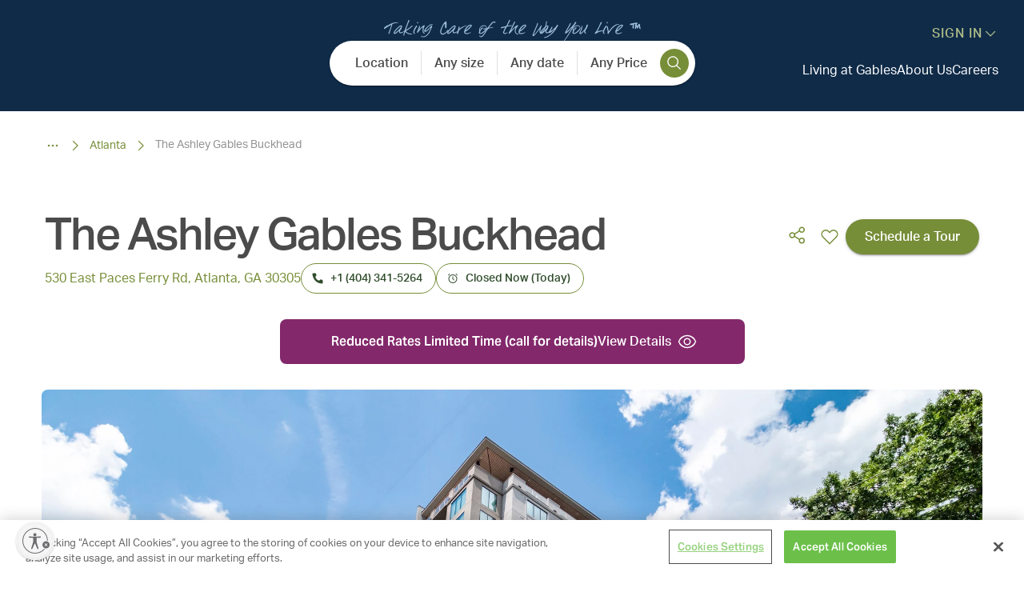

--- FILE ---
content_type: text/html; charset=utf-8
request_url: https://www.gables.com/communities/georgia/atlanta/the-ashley-gables-buckhead/a2
body_size: 110488
content:
<!DOCTYPE html><html><head><meta charSet="utf-8"/><meta name="viewport" content="width=device-width"/><title>The Ashley Gables Buckhead</title><meta name="next-head-count" content="3"/><link rel="icon" href="/favicon/Gables-Favicon-favicon-16x16.png" type="image/png" sizes="16x16"/><link rel="icon" href="/favicon/Gables-Favicon-favicon-32x32.png" type="image/png" sizes="32x32"/><link rel="icon" href="/favicon/Gables-Favicon-android-chrome-192x192.png" type="image/png" sizes="192x192"/><link rel="icon" href="/favicon/Gables-Favicon-android-chrome-512x512.png" type="image/png" sizes="512x512"/><link rel="apple-touch-icon" href="/favicon/Gables-Favicon-apple-touch-icon.png" type="image/png" sizes="180x180"/><link rel="preconnect" href="https://use.typekit.net" crossorigin /><link rel="preload" href="/_next/static/css/7a5ad180258f6214.css" as="style"/><link rel="stylesheet" href="/_next/static/css/7a5ad180258f6214.css" data-n-g=""/><noscript data-n-css=""></noscript><script defer="" nomodule="" src="/_next/static/chunks/polyfills-c67a75d1b6f99dc8.js"></script><script id="usntA40start" src="https://a40.usablenet.com/pt/c/gables/cs-start" async="" defer="" data-nscript="beforeInteractive"></script><script src="https://maps.googleapis.com/maps/api/js?key=AIzaSyDeNI7cTeENa7aGroh2PTTB3jEXRovduLg" defer="" data-nscript="beforeInteractive"></script><script src="/_next/static/chunks/webpack-9dd8e85451173726.js" defer=""></script><script src="/_next/static/chunks/framework-7c459b275e300e62.js" defer=""></script><script src="/_next/static/chunks/main-9ba4bebba588d72e.js" defer=""></script><script src="/_next/static/chunks/pages/_app-ba234eb4d6760638.js" defer=""></script><script src="/_next/static/chunks/e7e6edd4-04c65f9e035bd7f8.js" defer=""></script><script src="/_next/static/chunks/7947-63ec98c2e32dd60d.js" defer=""></script><script src="/_next/static/chunks/2702-13e4e9542a4efbc7.js" defer=""></script><script src="/_next/static/chunks/8828-b3da87c098824da4.js" defer=""></script><script src="/_next/static/chunks/9751-917af7f18a62dc53.js" defer=""></script><script src="/_next/static/chunks/4351-a9c8a3cf114a519f.js" defer=""></script><script src="/_next/static/chunks/6851-63ee3d10ae301d55.js" defer=""></script><script src="/_next/static/chunks/9439-47fe712f3f0027f2.js" defer=""></script><script src="/_next/static/chunks/8290-1d8920f82b442f92.js" defer=""></script><script src="/_next/static/chunks/2219-6a9bac4b9deba9aa.js" defer=""></script><script src="/_next/static/chunks/5320-a6233570ecaf58cb.js" defer=""></script><script src="/_next/static/chunks/3884-156507bbb89c95d5.js" defer=""></script><script src="/_next/static/chunks/855-f8957cb152b86c62.js" defer=""></script><script src="/_next/static/chunks/7828-e7167e790c198a67.js" defer=""></script><script src="/_next/static/chunks/3331-d43bb1fdd9b6eb8a.js" defer=""></script><script src="/_next/static/chunks/1511-ac2c427114bdbaf4.js" defer=""></script><script src="/_next/static/chunks/748-98d0716f4b5c0f4f.js" defer=""></script><script src="/_next/static/chunks/6921-813e82b6236f7a34.js" defer=""></script><script src="/_next/static/chunks/543-7af531ab31d3814a.js" defer=""></script><script src="/_next/static/chunks/3160-799d8c99de4bdc50.js" defer=""></script><script src="/_next/static/chunks/3965-985c4dbfa30726e5.js" defer=""></script><script src="/_next/static/chunks/7631-6a3d75b4c54cbbbf.js" defer=""></script><script src="/_next/static/chunks/6585-606a6d8d83b1e189.js" defer=""></script><script src="/_next/static/chunks/2987-1688588623e991d6.js" defer=""></script><script src="/_next/static/chunks/8002-9a87ed52e4fb0c98.js" defer=""></script><script src="/_next/static/chunks/pages/%5B...alias%5D-8c2f6f2b405e3472.js" defer=""></script><script src="/_next/static/C2JJXuoKk21maVUO0nq8M/_buildManifest.js" defer=""></script><script src="/_next/static/C2JJXuoKk21maVUO0nq8M/_ssgManifest.js" defer=""></script><style data-href="https://use.typekit.net/fvm8kia.css">@import url("https://p.typekit.net/p.css?s=1&k=fvm8kia&ht=tk&f=14032.14033.14034.14035.14036.14037.14038.14039.49587.49588.26893.26894.26897.26898.26909.26910.26913.26914.29382.29383&a=110484224&app=typekit&e=css");@font-face{font-family:"aktiv-grotesk";src:url("https://use.typekit.net/af/ab3e12/000000000000000077359d4f/30/l?primer=7cdcb44be4a7db8877ffa5c0007b8dd865b3bbc383831fe2ea177f62257a9191&fvd=n4&v=3") format("woff2"),url("https://use.typekit.net/af/ab3e12/000000000000000077359d4f/30/d?primer=7cdcb44be4a7db8877ffa5c0007b8dd865b3bbc383831fe2ea177f62257a9191&fvd=n4&v=3") format("woff"),url("https://use.typekit.net/af/ab3e12/000000000000000077359d4f/30/a?primer=7cdcb44be4a7db8877ffa5c0007b8dd865b3bbc383831fe2ea177f62257a9191&fvd=n4&v=3") format("opentype");font-display:auto;font-style:normal;font-weight:400;font-stretch:normal}@font-face{font-family:"aktiv-grotesk";src:url("https://use.typekit.net/af/951aca/000000000000000077359d51/30/l?primer=7cdcb44be4a7db8877ffa5c0007b8dd865b3bbc383831fe2ea177f62257a9191&fvd=i4&v=3") format("woff2"),url("https://use.typekit.net/af/951aca/000000000000000077359d51/30/d?primer=7cdcb44be4a7db8877ffa5c0007b8dd865b3bbc383831fe2ea177f62257a9191&fvd=i4&v=3") format("woff"),url("https://use.typekit.net/af/951aca/000000000000000077359d51/30/a?primer=7cdcb44be4a7db8877ffa5c0007b8dd865b3bbc383831fe2ea177f62257a9191&fvd=i4&v=3") format("opentype");font-display:auto;font-style:italic;font-weight:400;font-stretch:normal}@font-face{font-family:"aktiv-grotesk";src:url("https://use.typekit.net/af/a798a9/000000000000000077359d55/30/l?primer=7cdcb44be4a7db8877ffa5c0007b8dd865b3bbc383831fe2ea177f62257a9191&fvd=n7&v=3") format("woff2"),url("https://use.typekit.net/af/a798a9/000000000000000077359d55/30/d?primer=7cdcb44be4a7db8877ffa5c0007b8dd865b3bbc383831fe2ea177f62257a9191&fvd=n7&v=3") format("woff"),url("https://use.typekit.net/af/a798a9/000000000000000077359d55/30/a?primer=7cdcb44be4a7db8877ffa5c0007b8dd865b3bbc383831fe2ea177f62257a9191&fvd=n7&v=3") format("opentype");font-display:auto;font-style:normal;font-weight:700;font-stretch:normal}@font-face{font-family:"aktiv-grotesk";src:url("https://use.typekit.net/af/8e3d9f/000000000000000077359d58/30/l?primer=7cdcb44be4a7db8877ffa5c0007b8dd865b3bbc383831fe2ea177f62257a9191&fvd=i7&v=3") format("woff2"),url("https://use.typekit.net/af/8e3d9f/000000000000000077359d58/30/d?primer=7cdcb44be4a7db8877ffa5c0007b8dd865b3bbc383831fe2ea177f62257a9191&fvd=i7&v=3") format("woff"),url("https://use.typekit.net/af/8e3d9f/000000000000000077359d58/30/a?primer=7cdcb44be4a7db8877ffa5c0007b8dd865b3bbc383831fe2ea177f62257a9191&fvd=i7&v=3") format("opentype");font-display:auto;font-style:italic;font-weight:700;font-stretch:normal}@font-face{font-family:"aktiv-grotesk";src:url("https://use.typekit.net/af/63d81f/000000000000000077359d5a/30/l?primer=7cdcb44be4a7db8877ffa5c0007b8dd865b3bbc383831fe2ea177f62257a9191&fvd=n3&v=3") format("woff2"),url("https://use.typekit.net/af/63d81f/000000000000000077359d5a/30/d?primer=7cdcb44be4a7db8877ffa5c0007b8dd865b3bbc383831fe2ea177f62257a9191&fvd=n3&v=3") format("woff"),url("https://use.typekit.net/af/63d81f/000000000000000077359d5a/30/a?primer=7cdcb44be4a7db8877ffa5c0007b8dd865b3bbc383831fe2ea177f62257a9191&fvd=n3&v=3") format("opentype");font-display:auto;font-style:normal;font-weight:300;font-stretch:normal}@font-face{font-family:"aktiv-grotesk";src:url("https://use.typekit.net/af/e4f1f2/000000000000000077359d5c/30/l?primer=7cdcb44be4a7db8877ffa5c0007b8dd865b3bbc383831fe2ea177f62257a9191&fvd=i3&v=3") format("woff2"),url("https://use.typekit.net/af/e4f1f2/000000000000000077359d5c/30/d?primer=7cdcb44be4a7db8877ffa5c0007b8dd865b3bbc383831fe2ea177f62257a9191&fvd=i3&v=3") format("woff"),url("https://use.typekit.net/af/e4f1f2/000000000000000077359d5c/30/a?primer=7cdcb44be4a7db8877ffa5c0007b8dd865b3bbc383831fe2ea177f62257a9191&fvd=i3&v=3") format("opentype");font-display:auto;font-style:italic;font-weight:300;font-stretch:normal}@font-face{font-family:"aktiv-grotesk";src:url("https://use.typekit.net/af/c11a71/000000000000000077359d5e/30/l?primer=7cdcb44be4a7db8877ffa5c0007b8dd865b3bbc383831fe2ea177f62257a9191&fvd=n5&v=3") format("woff2"),url("https://use.typekit.net/af/c11a71/000000000000000077359d5e/30/d?primer=7cdcb44be4a7db8877ffa5c0007b8dd865b3bbc383831fe2ea177f62257a9191&fvd=n5&v=3") format("woff"),url("https://use.typekit.net/af/c11a71/000000000000000077359d5e/30/a?primer=7cdcb44be4a7db8877ffa5c0007b8dd865b3bbc383831fe2ea177f62257a9191&fvd=n5&v=3") format("opentype");font-display:auto;font-style:normal;font-weight:500;font-stretch:normal}@font-face{font-family:"aktiv-grotesk";src:url("https://use.typekit.net/af/939926/000000000000000077359d5f/30/l?primer=7cdcb44be4a7db8877ffa5c0007b8dd865b3bbc383831fe2ea177f62257a9191&fvd=i5&v=3") format("woff2"),url("https://use.typekit.net/af/939926/000000000000000077359d5f/30/d?primer=7cdcb44be4a7db8877ffa5c0007b8dd865b3bbc383831fe2ea177f62257a9191&fvd=i5&v=3") format("woff"),url("https://use.typekit.net/af/939926/000000000000000077359d5f/30/a?primer=7cdcb44be4a7db8877ffa5c0007b8dd865b3bbc383831fe2ea177f62257a9191&fvd=i5&v=3") format("opentype");font-display:auto;font-style:italic;font-weight:500;font-stretch:normal}@font-face{font-family:"aktiv-grotesk";src:url("https://use.typekit.net/af/42c76d/00000000000000007735ede8/30/l?primer=7cdcb44be4a7db8877ffa5c0007b8dd865b3bbc383831fe2ea177f62257a9191&fvd=n6&v=3") format("woff2"),url("https://use.typekit.net/af/42c76d/00000000000000007735ede8/30/d?primer=7cdcb44be4a7db8877ffa5c0007b8dd865b3bbc383831fe2ea177f62257a9191&fvd=n6&v=3") format("woff"),url("https://use.typekit.net/af/42c76d/00000000000000007735ede8/30/a?primer=7cdcb44be4a7db8877ffa5c0007b8dd865b3bbc383831fe2ea177f62257a9191&fvd=n6&v=3") format("opentype");font-display:auto;font-style:normal;font-weight:600;font-stretch:normal}@font-face{font-family:"aktiv-grotesk";src:url("https://use.typekit.net/af/d09bd7/00000000000000007735ede2/30/l?primer=7cdcb44be4a7db8877ffa5c0007b8dd865b3bbc383831fe2ea177f62257a9191&fvd=i6&v=3") format("woff2"),url("https://use.typekit.net/af/d09bd7/00000000000000007735ede2/30/d?primer=7cdcb44be4a7db8877ffa5c0007b8dd865b3bbc383831fe2ea177f62257a9191&fvd=i6&v=3") format("woff"),url("https://use.typekit.net/af/d09bd7/00000000000000007735ede2/30/a?primer=7cdcb44be4a7db8877ffa5c0007b8dd865b3bbc383831fe2ea177f62257a9191&fvd=i6&v=3") format("opentype");font-display:auto;font-style:italic;font-weight:600;font-stretch:normal}@font-face{font-family:"aktiv-grotesk-condensed";src:url("https://use.typekit.net/af/739bc8/00000000000000003b9ad12a/27/l?primer=7cdcb44be4a7db8877ffa5c0007b8dd865b3bbc383831fe2ea177f62257a9191&fvd=n4&v=3") format("woff2"),url("https://use.typekit.net/af/739bc8/00000000000000003b9ad12a/27/d?primer=7cdcb44be4a7db8877ffa5c0007b8dd865b3bbc383831fe2ea177f62257a9191&fvd=n4&v=3") format("woff"),url("https://use.typekit.net/af/739bc8/00000000000000003b9ad12a/27/a?primer=7cdcb44be4a7db8877ffa5c0007b8dd865b3bbc383831fe2ea177f62257a9191&fvd=n4&v=3") format("opentype");font-display:auto;font-style:normal;font-weight:400;font-stretch:normal}@font-face{font-family:"aktiv-grotesk-condensed";src:url("https://use.typekit.net/af/e25aad/00000000000000003b9ad12b/27/l?primer=7cdcb44be4a7db8877ffa5c0007b8dd865b3bbc383831fe2ea177f62257a9191&fvd=i4&v=3") format("woff2"),url("https://use.typekit.net/af/e25aad/00000000000000003b9ad12b/27/d?primer=7cdcb44be4a7db8877ffa5c0007b8dd865b3bbc383831fe2ea177f62257a9191&fvd=i4&v=3") format("woff"),url("https://use.typekit.net/af/e25aad/00000000000000003b9ad12b/27/a?primer=7cdcb44be4a7db8877ffa5c0007b8dd865b3bbc383831fe2ea177f62257a9191&fvd=i4&v=3") format("opentype");font-display:auto;font-style:italic;font-weight:400;font-stretch:normal}@font-face{font-family:"aktiv-grotesk-condensed";src:url("https://use.typekit.net/af/75d2b8/00000000000000003b9ad12e/27/l?primer=7cdcb44be4a7db8877ffa5c0007b8dd865b3bbc383831fe2ea177f62257a9191&fvd=n7&v=3") format("woff2"),url("https://use.typekit.net/af/75d2b8/00000000000000003b9ad12e/27/d?primer=7cdcb44be4a7db8877ffa5c0007b8dd865b3bbc383831fe2ea177f62257a9191&fvd=n7&v=3") format("woff"),url("https://use.typekit.net/af/75d2b8/00000000000000003b9ad12e/27/a?primer=7cdcb44be4a7db8877ffa5c0007b8dd865b3bbc383831fe2ea177f62257a9191&fvd=n7&v=3") format("opentype");font-display:auto;font-style:normal;font-weight:700;font-stretch:normal}@font-face{font-family:"aktiv-grotesk-condensed";src:url("https://use.typekit.net/af/a9b64d/00000000000000003b9ad12f/27/l?primer=7cdcb44be4a7db8877ffa5c0007b8dd865b3bbc383831fe2ea177f62257a9191&fvd=i7&v=3") format("woff2"),url("https://use.typekit.net/af/a9b64d/00000000000000003b9ad12f/27/d?primer=7cdcb44be4a7db8877ffa5c0007b8dd865b3bbc383831fe2ea177f62257a9191&fvd=i7&v=3") format("woff"),url("https://use.typekit.net/af/a9b64d/00000000000000003b9ad12f/27/a?primer=7cdcb44be4a7db8877ffa5c0007b8dd865b3bbc383831fe2ea177f62257a9191&fvd=i7&v=3") format("opentype");font-display:auto;font-style:italic;font-weight:700;font-stretch:normal}@font-face{font-family:"aktiv-grotesk-extended";src:url("https://use.typekit.net/af/e10446/00000000000000003b9ad13a/27/l?primer=7cdcb44be4a7db8877ffa5c0007b8dd865b3bbc383831fe2ea177f62257a9191&fvd=n4&v=3") format("woff2"),url("https://use.typekit.net/af/e10446/00000000000000003b9ad13a/27/d?primer=7cdcb44be4a7db8877ffa5c0007b8dd865b3bbc383831fe2ea177f62257a9191&fvd=n4&v=3") format("woff"),url("https://use.typekit.net/af/e10446/00000000000000003b9ad13a/27/a?primer=7cdcb44be4a7db8877ffa5c0007b8dd865b3bbc383831fe2ea177f62257a9191&fvd=n4&v=3") format("opentype");font-display:auto;font-style:normal;font-weight:400;font-stretch:normal}@font-face{font-family:"aktiv-grotesk-extended";src:url("https://use.typekit.net/af/ce6561/00000000000000003b9ad13b/27/l?primer=7cdcb44be4a7db8877ffa5c0007b8dd865b3bbc383831fe2ea177f62257a9191&fvd=i4&v=3") format("woff2"),url("https://use.typekit.net/af/ce6561/00000000000000003b9ad13b/27/d?primer=7cdcb44be4a7db8877ffa5c0007b8dd865b3bbc383831fe2ea177f62257a9191&fvd=i4&v=3") format("woff"),url("https://use.typekit.net/af/ce6561/00000000000000003b9ad13b/27/a?primer=7cdcb44be4a7db8877ffa5c0007b8dd865b3bbc383831fe2ea177f62257a9191&fvd=i4&v=3") format("opentype");font-display:auto;font-style:italic;font-weight:400;font-stretch:normal}@font-face{font-family:"aktiv-grotesk-extended";src:url("https://use.typekit.net/af/3f03c1/00000000000000003b9ad13e/27/l?primer=7cdcb44be4a7db8877ffa5c0007b8dd865b3bbc383831fe2ea177f62257a9191&fvd=n7&v=3") format("woff2"),url("https://use.typekit.net/af/3f03c1/00000000000000003b9ad13e/27/d?primer=7cdcb44be4a7db8877ffa5c0007b8dd865b3bbc383831fe2ea177f62257a9191&fvd=n7&v=3") format("woff"),url("https://use.typekit.net/af/3f03c1/00000000000000003b9ad13e/27/a?primer=7cdcb44be4a7db8877ffa5c0007b8dd865b3bbc383831fe2ea177f62257a9191&fvd=n7&v=3") format("opentype");font-display:auto;font-style:normal;font-weight:700;font-stretch:normal}@font-face{font-family:"aktiv-grotesk-extended";src:url("https://use.typekit.net/af/669c64/00000000000000003b9ad13f/27/l?primer=7cdcb44be4a7db8877ffa5c0007b8dd865b3bbc383831fe2ea177f62257a9191&fvd=i7&v=3") format("woff2"),url("https://use.typekit.net/af/669c64/00000000000000003b9ad13f/27/d?primer=7cdcb44be4a7db8877ffa5c0007b8dd865b3bbc383831fe2ea177f62257a9191&fvd=i7&v=3") format("woff"),url("https://use.typekit.net/af/669c64/00000000000000003b9ad13f/27/a?primer=7cdcb44be4a7db8877ffa5c0007b8dd865b3bbc383831fe2ea177f62257a9191&fvd=i7&v=3") format("opentype");font-display:auto;font-style:italic;font-weight:700;font-stretch:normal}@font-face{font-family:"aktiv-grotesk-thin";src:url("https://use.typekit.net/af/099172/000000000000000077359d41/30/l?primer=7cdcb44be4a7db8877ffa5c0007b8dd865b3bbc383831fe2ea177f62257a9191&fvd=n2&v=3") format("woff2"),url("https://use.typekit.net/af/099172/000000000000000077359d41/30/d?primer=7cdcb44be4a7db8877ffa5c0007b8dd865b3bbc383831fe2ea177f62257a9191&fvd=n2&v=3") format("woff"),url("https://use.typekit.net/af/099172/000000000000000077359d41/30/a?primer=7cdcb44be4a7db8877ffa5c0007b8dd865b3bbc383831fe2ea177f62257a9191&fvd=n2&v=3") format("opentype");font-display:auto;font-style:normal;font-weight:200;font-stretch:normal}@font-face{font-family:"aktiv-grotesk-thin";src:url("https://use.typekit.net/af/647e79/000000000000000077359d44/30/l?primer=7cdcb44be4a7db8877ffa5c0007b8dd865b3bbc383831fe2ea177f62257a9191&fvd=i2&v=3") format("woff2"),url("https://use.typekit.net/af/647e79/000000000000000077359d44/30/d?primer=7cdcb44be4a7db8877ffa5c0007b8dd865b3bbc383831fe2ea177f62257a9191&fvd=i2&v=3") format("woff"),url("https://use.typekit.net/af/647e79/000000000000000077359d44/30/a?primer=7cdcb44be4a7db8877ffa5c0007b8dd865b3bbc383831fe2ea177f62257a9191&fvd=i2&v=3") format("opentype");font-display:auto;font-style:italic;font-weight:200;font-stretch:normal}.tk-aktiv-grotesk{font-family:"aktiv-grotesk",sans-serif}.tk-aktiv-grotesk-condensed{font-family:"aktiv-grotesk-condensed",sans-serif}.tk-aktiv-grotesk-extended{font-family:"aktiv-grotesk-extended",sans-serif}.tk-aktiv-grotesk-thin{font-family:"aktiv-grotesk-thin",sans-serif}</style></head><body><div id="__next"><style data-emotion="css-global 1w41qsz">@font-face{font-family:'GFYMichaelW00-Reg';src:url('/fonts/GFY_Michael_W00_Reg/@font-face/0de6ed5cab4ddbad1adbd08155458eec.eot'),url('/fonts/GFY_Michael_W00_Reg/@font-face/0de6ed5cab4ddbad1adbd08155458eec.eot?#iefix') format('embedded-opentype'),url('/fonts/GFY_Michael_W00_Reg/@font-face/0de6ed5cab4ddbad1adbd08155458eec.woff2') format('woff2'),url('/fonts/GFY_Michael_W00_Reg/@font-face/0de6ed5cab4ddbad1adbd08155458eec.woff') format('woff'),url('/fonts/GFY_Michael_W00_Reg/@font-face/0de6ed5cab4ddbad1adbd08155458eec.ttf') format('truetype'),url('/fonts/GFY_Michael_W00_Reg/@font-face/0de6ed5cab4ddbad1adbd08155458eec.svg#GFYMichaelW00-Reg') format('svg');}html,body{font-family:'aktiv-grotesk',sans-serif;margin:0;padding:0;line-height:1.5;}html,body,#__next{height:100%;}a{color:inherit;-webkit-text-decoration:none;text-decoration:none;}*{box-sizing:border-box;}#knockDoorwayRoot{visibility:hidden;}.cslp-tooltip{display:none;}</style><style data-emotion="css 1pzhit4">.css-1pzhit4.css-1pzhit4.css-1pzhit4.Toastify__toast-container{width:var(--toastify-toast-width);--toastify-toast-width:100%;max-width:21rem;padding:0;}.css-1pzhit4.css-1pzhit4.css-1pzhit4.Toastify__toast-container.Toastify__toast-container--top-center{top:10.5em;left:47%;}@media (max-width:447.95px){.css-1pzhit4.css-1pzhit4.css-1pzhit4.Toastify__toast-container.Toastify__toast-container--top-center{-webkit-transform:translateX(-45%);-moz-transform:translateX(-45%);-ms-transform:translateX(-45%);transform:translateX(-45%);}}.css-1pzhit4 .Toastify__toast{padding:1.5rem;border-radius:0.5rem;box-shadow:0 2rem 1.5rem -1.5rem rgba(0, 0, 0, 0.1);border:1px solid #d6ddc3;background-color:#ffffff;}.css-1pzhit4 .Toastify__toast-icon{width:1.5rem;fill:var(--toastify-color-success);--toastify-icon-color-success:#778e38;-webkit-margin-end:1rem;margin-inline-end:1rem;}.css-1pzhit4 .Toastify__toast-body{padding:0;}</style><div class="Toastify"></div><style data-emotion="css 1iyrfqs">.css-1iyrfqs{display:-webkit-box;display:-webkit-flex;display:-ms-flexbox;display:flex;position:static;background-color:#0f2b48;-webkit-flex-direction:column;-ms-flex-direction:column;flex-direction:column;gap:2rem;padding:1rem 1rem 2rem 1rem;-webkit-transition:padding-bottom 0.4s;transition:padding-bottom 0.4s;}@media (min-width:1080px){.css-1iyrfqs{padding:2rem 2rem 0 2rem;gap:0;}}</style><header data-testid="header-headerContainer" class="css-1iyrfqs"><style data-emotion="css 1ua09i9">.css-1ua09i9{display:-webkit-box;display:-webkit-flex;display:-ms-flexbox;display:flex;position:static;width:100%;position:relative;-webkit-align-items:center;-webkit-box-align:center;-ms-flex-align:center;align-items:center;-webkit-box-pack:end;-ms-flex-pack:end;-webkit-justify-content:flex-end;justify-content:flex-end;top:0;}.css-1ua09i9 .diamond-btn svg{top:0.5rem;left:0.5rem;}</style><div data-testid="header-desktop-settingsLayout" class="css-1ua09i9"><style data-emotion="css vf9bgh">.css-vf9bgh{display:-webkit-box;display:-webkit-flex;display:-ms-flexbox;display:flex;position:static;color:#adbb88;-webkit-align-self:flex-end;-ms-flex-item-align:flex-end;align-self:flex-end;gap:0.5rem;cursor:pointer;-webkit-align-items:center;-webkit-box-align:center;-ms-flex-align:center;align-items:center;}.css-vf9bgh p{color:#adbb88;letter-spacing:1px;font-weight:500;}</style><div data-testid="signIn-signInContainer" class="css-vf9bgh"><style data-emotion="css p5zc7w">.css-p5zc7w{margin:0;color:#4b4b4b;font-size:1rem;line-height:1.2;font-family:aktiv-grotesk,sans-serif;font-weight:400;}</style><p class="MuiTypography-root MuiTypography-body1 css-p5zc7w">SIGN IN</p><style data-emotion="css 9q1dyd">.css-9q1dyd{width:1.25rem;height:1.25rem;color:#adbb88;}.css-9q1dyd.open{-webkit-transition:all 0.5s ease;transition:all 0.5s ease;-webkit-transform:rotate(0.5turn);-moz-transform:rotate(0.5turn);-ms-transform:rotate(0.5turn);transform:rotate(0.5turn);}.css-9q1dyd.closed{-webkit-transition:all 0.5s ease;transition:all 0.5s ease;-webkit-transform:rotate(0);-moz-transform:rotate(0);-ms-transform:rotate(0);transform:rotate(0);}</style><svg focusable="false" preserveAspectRatio="xMidYMid meet" xmlns="http://www.w3.org/2000/svg" fill="currentColor" data-testid="signIn-signInContainer-signInArrow" width="16" height="16" viewBox="0 0 16 16" aria-hidden="true" class="closed css-9q1dyd"><path d="M8 11L3 6 3.7 5.3 8 9.6 12.3 5.3 13 6z"></path></svg></div></div><style data-emotion="css 73gtw4">.css-73gtw4{display:-webkit-box;display:-webkit-flex;display:-ms-flexbox;display:flex;-webkit-align-items:center;-webkit-box-align:center;-ms-flex-align:center;align-items:center;position:static;width:100%;position:relative;display:grid;grid-template-columns:repeat(3, 1fr);}.css-73gtw4 .diamond-btn svg{top:0.5rem;left:0.5rem;}</style><div data-testid="header-desktop-navigationLayout" class="css-73gtw4"><style data-emotion="css 107qpci">.css-107qpci{display:-webkit-box;display:-webkit-flex;display:-ms-flexbox;display:flex;position:static;position:relative;top:-0.5rem;left:0;}</style><div data-testid="header-desktop-navigationLayout-logoWrapper" class="css-107qpci"><style data-emotion="css p424oq">.css-p424oq{display:-webkit-box;display:-webkit-flex;display:-ms-flexbox;display:flex;cursor:pointer;position:static;}</style><div cursor="pointer" data-testid="logo" class="css-p424oq"><a data-testid="gablesLogo-flexBox-nextLink" href="/"><style data-emotion="css 1u1e42l">.css-1u1e42l{-webkit-transform:scale(1);-moz-transform:scale(1);-ms-transform:scale(1);transform:scale(1);-webkit-transition:all 0.3s;transition:all 0.3s;}</style><style data-emotion="css 1vulkmf">.css-1vulkmf{display:-webkit-inline-box;display:-webkit-inline-flex;display:-ms-inline-flexbox;display:inline-flex;cursor:pointer;vertical-align:baseline;color:#ffffff;width:12.3125rem;height:2.75rem;-webkit-transform:scale(1);-moz-transform:scale(1);-ms-transform:scale(1);transform:scale(1);-webkit-transition:all 0.3s;transition:all 0.3s;}</style><i class="css-1vulkmf" role="img" aria-label="Brand" color="white" height="44" width="197"><svg xmlns="http://www.w3.org/2000/svg" viewBox="0 0 171 38"><g fill="currentColor"><path d="M80.312 14.885v4.037c-1.26.624-3.19.995-4.817.995-4.708 0-7.095-3.52-7.095-7.257 0-3.736 2.52-7.815 7.746-7.815 1.628 0 3.104.408 4.057.93v2.999c-.608-1.728-2.212-2.789-4.472-2.789-3.472 0-5.468 3-5.468 6.262 0 3.262 1.953 6.435 5.751 6.435.783 0 1.91-.216 2.562-.474v-3.304c0-1.793-1.062-1.859-1.062-1.859h3.84s-1.042.042-1.042 1.835v.005zm16.78 4.685s.693-.043.693-.888c0-.3-.15-.69-.368-1.272l-.892-2.29H90.95l-.868 2.201c-.193.521-.325.906-.325 1.211 0 .995.868 1.038.868 1.038H87.02s.868-.024 1.887-2.507l5.142-12.481 5.1 12.5c.976 2.417 1.976 2.483 1.976 2.483h-4.038l.005.005zM93.728 8.126l-2.363 5.914h4.731l-2.363-5.914h-.005zm19.063 11.444h-6.052s1.019-.024 1.019-2.075V7.215c0-1.985-1.062-2.028-1.062-2.028h5.491c2.755 0 3.973 1.704 3.973 3.432 0 1.62-1.11 3.13-2.69 3.412 2.128.24 3.43 1.967 3.43 3.802 0 1.836-1.368 3.737-4.1 3.737h-.009zm-1.17-13.322h-2.104v5.356h2.255c1.477 0 2.538-1.08 2.538-2.85 0-1.553-1.236-2.506-2.689-2.506zm.302 6.412h-2.41v5.83h2.627c2.321 0 2.887-1.427 2.887-2.741 0-1.836-1.193-3.089-3.104-3.089zm22.654 6.91h-9.138s1-.024 1-2.16V7.196c0-1.966-1.02-2.009-1.02-2.009h3.798s-1.042.02-1.042 2.01V18.49h3.538c1.887 0 2.628-.624 3.387-2.568l-.519 3.652-.004-.004zm16.506 0h-9.072s1.062-.024 1.062-2.052V7.22c0-1.986-1.128-2.028-1.128-2.028h8.704v2.98c-.043-.239-.26-1.92-2.279-1.92h-3.538v5.441h2.953c1.543 0 1.628-1.014 1.628-1.014v3.089s-.066-1.014-1.604-1.014h-2.972v5.745h3.647c1.712 0 2.453-.516 3.104-2.225l-.5 3.305-.005-.01zm15.299-1.211c-.783.971-2.104 1.534-3.972 1.534-1.435 0-2.755-.455-3.732-1.121V15.49c.76 2.398 2.194 3.304 3.991 3.304 1.453 0 2.887-.78 2.887-2.417 0-3.779-6.703-3.281-6.703-7.708 0-.93.349-1.858 1.019-2.548.783-.798 1.953-1.254 3.406-1.254 1.217 0 2.453.432 3.122.972v2.85c-.584-1.968-1.887-2.742-3.387-2.742-1.65 0-2.646 1.145-2.646 2.351 0 3.413 6.812 2.958 6.812 7.708 0 .84-.26 1.685-.802 2.352h.005zM75.023 32.99h-1.561l-1.585-2.639c-.264-.436-.59-.652-.977-.652h-.283v2.253c0 .638.18.986.543 1.037h-1.977c.359-.051.538-.399.538-1.037V26.56c0-.643-.189-1-.561-1.07h2.66c.731 0 1.326.197 1.779.586.453.39.679.883.679 1.479 0 .516-.16.962-.477 1.328-.377.437-.905.68-1.585.733.194.084.383.281.576.596l1.32 2.135c.208.334.51.55.916.639l-.005.004zm-1.693-5.384c0-.418-.142-.78-.425-1.08-.316-.324-.736-.484-1.269-.484h-1.019v3.131h1.02c.584 0 1.018-.16 1.31-.474.255-.272.383-.633.383-1.093zm10.685 3.661-.26 1.722h-4.731c.372-.06.556-.417.556-1.07v-5.37c0-.643-.198-1-.59-1.056h4.539v1.55c-.137-.667-.533-1.005-1.189-1.005h-1.844v2.84h1.537c.5 0 .784-.179.85-.53v1.61c-.062-.353-.34-.531-.84-.531H80.49v2.994h1.901c.443 0 .783-.084 1.014-.248.231-.165.434-.47.604-.91l.005.004zm8.435-.132c0 .474-.142.883-.42 1.23-.43.535-1.123.803-2.071.803-.74 0-1.387-.197-1.949-.587v-1.718c.364 1.15 1.057 1.723 2.08 1.723.416 0 .76-.103 1.039-.315.306-.225.462-.54.462-.948 0-.54-.302-1.01-.906-1.408l-1.684-.981c-.604-.441-.906-.986-.906-1.634 0-.525.18-.967.533-1.328.425-.436 1.015-.652 1.779-.652.656 0 1.203.169 1.632.507v1.488c-.288-.953-.877-1.432-1.764-1.432-.415 0-.75.122-1 .366a1.15 1.15 0 0 0-.378.864c0 .483.307.91.916 1.286.57.333 1.146.662 1.721.99.609.46.916 1.042.916 1.746zm6.175 1.855h-1.982c.354-.062.533-.4.533-1.014v-5.46c0-.614-.183-.957-.547-1.023h1.991c-.363.066-.547.409-.547 1.024v5.459c0 .614.184.952.547 1.013h.005zm11.142-3.817c0 1.094-.316 1.99-.953 2.68-.688.76-1.65 1.136-2.887 1.136h-2.967c.368-.06.552-.44.552-1.135v-5.29c0-.653-.193-1.01-.575-1.07h3.023c1.18 0 2.104.337 2.784 1.018.679.68 1.019 1.568 1.019 2.661h.004zm-1 .066c0-1.028-.254-1.821-.769-2.37-.514-.554-1.269-.827-2.264-.827h-1.302v6.389h1.594c.916 0 1.614-.343 2.104-1.023.425-.578.633-1.3.633-2.164l.004-.005zm10.299 2.028-.26 1.722h-4.732c.373-.06.557-.417.557-1.07v-5.37c0-.643-.198-1-.59-1.056h4.539v1.55c-.137-.667-.533-1.005-1.19-1.005h-1.844v2.84h1.538c.5 0 .783-.179.85-.53v1.61c-.062-.353-.34-.531-.84-.531h-1.552v2.994h1.9c.444 0 .784-.084 1.015-.248.231-.165.434-.47.609-.91v.004zm11.024-5.774c-.387.075-.58.423-.58 1.047v6.769L124.363 27v4.957c0 .624.208.967.623 1.037h-1.859c.382-.066.571-.413.571-1.037v-5.3c0-.54-.283-.924-.854-1.159h1.472l4.543 5.59v-4.543c0-.625-.198-.972-.59-1.047h1.821v-.005zm10.133 1.592c-.122-.385-.264-.648-.429-.79-.189-.163-.49-.248-.906-.248h-1.302v5.891c0 .648.18.995.543 1.047h-2.005c.363-.052.547-.404.547-1.047v-5.89h-1.316c-.41 0-.712.079-.906.234-.165.14-.311.404-.43.788l.114-1.581h5.977l.113 1.59v.006zm6.053 5.905h-1.982c.354-.062.534-.4.534-1.014v-5.46c0-.614-.184-.957-.548-1.023h1.991c-.363.066-.547.409-.547 1.024v5.459c0 .614.184.952.547 1.013h.005zm11.336 0h-2.104c.24-.038.363-.193.363-.46 0-.113-.066-.334-.203-.662l-.457-1.197h-2.916l-.443 1.15c-.113.286-.17.497-.17.629 0 .314.151.497.453.54h-1.878a.65.65 0 0 0 .293-.17c.24-.215.472-.596.689-1.135l2.684-6.51 2.66 6.524c.317.779.66 1.21 1.029 1.295v-.005zm-2.632-2.883-1.227-3.088-1.227 3.088h2.454zm11.652.977-.274 1.905h-4.765c.345-.06.52-.436.52-1.126V26.54c0-.629-.175-.981-.529-1.047h1.981c-.368.061-.552.409-.552 1.047v5.886h1.85c.485 0 .853-.098 1.113-.29.236-.189.453-.536.66-1.048l-.004-.004zM169.712 20.048c.722 0 1.288-.572 1.288-1.272 0-.7-.566-1.29-1.288-1.29-.722 0-1.288.577-1.288 1.29a1.27 1.27 0 0 0 1.288 1.272zm0-.164c-.599 0-1.08-.521-1.08-1.103s.472-1.127 1.08-1.127c.609 0 1.08.521 1.08 1.127a1.09 1.09 0 0 1-1.08 1.103zm0-.497c-.16-.02-.189-.02-.189-.118v-.446h.184c.236.352.33.61.449.61h.235v-.028a2.086 2.086 0 0 1-.283-.319l-.212-.296c.175-.056.302-.201.302-.39 0-.234-.208-.342-.434-.342h-.656v.056c.184.02.18.015.18.184v.971c0 .099-.029.094-.19.118v.051h.61v-.051h.004zm-.189-1.258h.16c.138 0 .26.07.26.29 0 .202-.075.339-.25.339h-.165v-.625l-.005-.004zM20.74 8.851l4.425 4.37 4.444 4.383v.028l.014-.014.015.014v-.028l8.902-8.78h.029l-.015-.015L29.624 0v.028l-8.899 8.781h-.033l.02.014-.034.028zm19.192 18.907 8.902-8.781h.029l-.015-.014h-.004l-8.927-8.81v.033l-8.897 8.777h-.034l.02.014-.029.028h.057l8.87 8.753v.028l.013-.014.015.014zm-1.425 1.432-8.945-8.822v.032l-8.898 8.777h-.033l.014.014-.028.028h.061l8.87 8.748V38l.014-.019.014.019v-.033l8.898-8.776zm-20.617 0-8.945-8.822v.032L.047 29.177H.014l.014.014-.028.028h.062l8.864 8.748V38l.02-.019.013.019v-.033l8.898-8.776zm41.305 0-8.946-8.822v.032l-8.897 8.777h-.034l.02.014-.034.028h.062l8.87 8.748V38l.013-.019.02.019v-.033l8.897-8.776zm-39.913-1.376 8.898-8.777h.033l-.014-.014-8.931-8.809v.033l-8.898 8.776h-.033l.019.014-.033.033h.061l8.87 8.744v.032l.014-.018.014.018zM59.195 33.097a1.22 1.22 0 0 0 1.233-1.217c0-.67-.542-1.235-1.233-1.235-.692 0-1.234.552-1.234 1.235 0 .682.547 1.217 1.234 1.217zm0-.157c-.579 0-1.035-.499-1.035-1.056 0-.556.452-1.077 1.035-1.077.582 0 1.034.498 1.034 1.077a1.04 1.04 0 0 1-1.034 1.056zm0-.476c-.154-.018-.181-.018-.181-.113v-.422h.176c.226.337.316.584.43.584h.225v-.027a1.996 1.996 0 0 1-.27-.305l-.204-.283c.167-.054.289-.193.289-.373 0-.224-.199-.328-.416-.328h-.628v.054c.177.018.172.014.172.175v.93c0 .094-.027.09-.18.112v.045h.582v-.045l.005-.004zm-.181-1.204h.154c.13 0 .248.068.248.279 0 .197-.077.323-.24.323h-.158v-.602h-.004z"></path></g></svg></i></a></div></div><style data-emotion="css c1hlj5">.css-c1hlj5{display:-webkit-box;display:-webkit-flex;display:-ms-flexbox;display:flex;position:static;-webkit-flex-direction:column;-ms-flex-direction:column;flex-direction:column;-webkit-align-items:center;-webkit-box-align:center;-ms-flex-align:center;align-items:center;gap:1rem;position:relative;top:-2rem;-webkit-transition:top 0.3s cubic-bezier(0.4, 0, 0.2, 1);transition:top 0.3s cubic-bezier(0.4, 0, 0.2, 1);}</style><div data-testid="header-desktop-navigationLayout-desktopGlobalSearchClosedStateLayout" class="css-c1hlj5"><style data-emotion="css 1qy9go0">.css-1qy9go0{color:#9ebfda;font-family:GFYMichaelW00-Reg;font-size:1.5rem;letter-spacing:-0.046875rem;line-height:1.33;opacity:1;visibility:visible;height:auto;-webkit-transition:visibility 0s,opacity 0.4s cubic-bezier(0.4, 0, 1, 1),height 0.4s cubic-bezier(0.4, 0, 1, 1),font-size 0.4s cubic-bezier(0.4, 0, 1, 1),letter-spacing 0.4s cubic-bezier(0.4, 0, 1, 1),line-height 0.4s cubic-bezier(0.4, 0, 1, 1);transition:visibility 0s,opacity 0.4s cubic-bezier(0.4, 0, 1, 1),height 0.4s cubic-bezier(0.4, 0, 1, 1),font-size 0.4s cubic-bezier(0.4, 0, 1, 1),letter-spacing 0.4s cubic-bezier(0.4, 0, 1, 1),line-height 0.4s cubic-bezier(0.4, 0, 1, 1);}</style><style data-emotion="css 1a9u8ku">.css-1a9u8ku{margin:0;color:#4b4b4b;font-size:1rem;line-height:1.2;font-family:aktiv-grotesk,sans-serif;font-weight:400;color:#9ebfda;font-family:GFYMichaelW00-Reg;font-size:1.5rem;letter-spacing:-0.046875rem;line-height:1.33;opacity:1;visibility:visible;height:auto;-webkit-transition:visibility 0s,opacity 0.4s cubic-bezier(0.4, 0, 1, 1),height 0.4s cubic-bezier(0.4, 0, 1, 1),font-size 0.4s cubic-bezier(0.4, 0, 1, 1),letter-spacing 0.4s cubic-bezier(0.4, 0, 1, 1),line-height 0.4s cubic-bezier(0.4, 0, 1, 1);transition:visibility 0s,opacity 0.4s cubic-bezier(0.4, 0, 1, 1),height 0.4s cubic-bezier(0.4, 0, 1, 1),font-size 0.4s cubic-bezier(0.4, 0, 1, 1),letter-spacing 0.4s cubic-bezier(0.4, 0, 1, 1),line-height 0.4s cubic-bezier(0.4, 0, 1, 1);}</style><p class="MuiTypography-root MuiTypography-body1 css-1a9u8ku" data-testid="header-desktop-navigationLayout-dGSCSLayout-wayOfLiveText">Taking Care of the Way You Live ™</p><style data-emotion="css yh6iwf">.css-yh6iwf{border-radius:2.5rem;cursor:pointer;opacity:1;visibility:visible;-webkit-transition:visibility 0s cubic-bezier(0.4, 0, 1, 1),opacity 0.6s cubic-bezier(0.4, 0, 1, 1),height 0.6s cubic-bezier(0.4, 0, 1, 1);transition:visibility 0s cubic-bezier(0.4, 0, 1, 1),opacity 0.6s cubic-bezier(0.4, 0, 1, 1),height 0.6s cubic-bezier(0.4, 0, 1, 1);}</style><style data-emotion="css 1ejhr2k">.css-1ejhr2k{background-color:#fff;color:rgba(0, 0, 0, 0.87);-webkit-transition:box-shadow 300ms cubic-bezier(0.4, 0, 0.2, 1) 0ms;transition:box-shadow 300ms cubic-bezier(0.4, 0, 0.2, 1) 0ms;border-radius:4px;box-shadow:0px 2px 1px -1px rgba(0,0,0,0.2),0px 1px 1px 0px rgba(0,0,0,0.14),0px 1px 3px 0px rgba(0,0,0,0.12);border-radius:2.5rem;cursor:pointer;opacity:1;visibility:visible;-webkit-transition:visibility 0s cubic-bezier(0.4, 0, 1, 1),opacity 0.6s cubic-bezier(0.4, 0, 1, 1),height 0.6s cubic-bezier(0.4, 0, 1, 1);transition:visibility 0s cubic-bezier(0.4, 0, 1, 1),opacity 0.6s cubic-bezier(0.4, 0, 1, 1),height 0.6s cubic-bezier(0.4, 0, 1, 1);}</style><div class="MuiPaper-root MuiPaper-elevation MuiPaper-rounded MuiPaper-elevation1 css-1ejhr2k" data-testid="closedGlobalSearch-closedGSLW"><style data-emotion="css sp672n">.css-sp672n{display:-webkit-box;display:-webkit-flex;display:-ms-flexbox;display:flex;position:static;-webkit-align-items:center;-webkit-box-align:center;-ms-flex-align:center;align-items:center;padding:0.25rem 0.5rem;}@media (min-width:900px){.css-sp672n{gap:1rem;padding:0 0.5rem 0 1rem;}}</style><div data-testid="closedGlobalSearch-closedGSLW-closedGSM" class="css-sp672n"><style data-emotion="css ls2h86">.css-ls2h86{display:-webkit-box;display:-webkit-flex;display:-ms-flexbox;display:flex;position:static;-webkit-align-items:center;-webkit-box-align:center;-ms-flex-align:center;align-items:center;}</style><div data-testid="closedGlobalSearch-closedGSLW-closedGSMI" class="css-ls2h86"><style data-emotion="css 1y1d0nk">.css-1y1d0nk{line-height:1.71;font-size:0.875rem;font-weight:600;padding:0.5rem;white-space:nowrap;}@media (min-width:900px){.css-1y1d0nk{line-height:1.56;font-size:1rem;font-weight:500;padding:1rem;}}</style><style data-emotion="css 1xx4q0d">.css-1xx4q0d{margin:0;color:#4b4b4b;font-size:1rem;line-height:1.2;font-family:aktiv-grotesk,sans-serif;font-weight:400;line-height:1.71;font-size:0.875rem;font-weight:600;padding:0.5rem;white-space:nowrap;}@media (min-width:900px){.css-1xx4q0d{line-height:1.56;font-size:1rem;font-weight:500;padding:1rem;}}</style><p class="MuiTypography-root MuiTypography-body1 css-1xx4q0d" data-testid="closedGlobalSearch-closedGSLW-closedGSMI-closedGST-location">Location</p><style data-emotion="css 1lhshwi">.css-1lhshwi{display:-webkit-box;display:-webkit-flex;display:-ms-flexbox;display:flex;position:static;height:1.5rem;}@media (min-width:900px){.css-1lhshwi{height:1.875rem;}}</style><div class="css-1lhshwi"><style data-emotion="css w6wt69">.css-w6wt69{margin:0;-webkit-flex-shrink:0;-ms-flex-negative:0;flex-shrink:0;border-width:0;border-style:solid;border-color:rgba(0, 0, 0, 0.12);border-bottom-width:0;height:100%;border-right-width:thin;}</style><hr class="MuiDivider-root MuiDivider-fullWidth MuiDivider-vertical css-w6wt69" data-testid="closedGlobalSearch-closedGSLW-closedGSMI-divider0"/></div><p class="MuiTypography-root MuiTypography-body1 css-1xx4q0d" data-testid="closedGlobalSearch-closedGSLW-closedGSMI-closedGST-any-size">Any size</p><div class="css-1lhshwi"><hr class="MuiDivider-root MuiDivider-fullWidth MuiDivider-vertical css-w6wt69" data-testid="closedGlobalSearch-closedGSLW-closedGSMI-divider1"/></div><p class="MuiTypography-root MuiTypography-body1 css-1xx4q0d" data-testid="closedGlobalSearch-closedGSLW-closedGSMI-closedGST-any-date">Any date</p><div class="css-1lhshwi"><hr class="MuiDivider-root MuiDivider-fullWidth MuiDivider-vertical css-w6wt69" data-testid="closedGlobalSearch-closedGSLW-closedGSMI-divider2"/></div><p class="MuiTypography-root MuiTypography-body1 css-1xx4q0d" data-testid="closedGlobalSearch-closedGSLW-closedGSMI-closedGST-any-price">Any Price</p></div><style data-emotion="css lyo1h9">.css-lyo1h9{border-radius:1.5625rem;border:0.03125rem solid #778e38;border:0;color:#ffffff;background-color:#778e38;}.css-lyo1h9:hover{background-color:#adbb88;}</style><style data-emotion="css y2uhqv">.css-y2uhqv{text-align:center;-webkit-flex:0 0 auto;-ms-flex:0 0 auto;flex:0 0 auto;font-size:1.5rem;padding:8px;border-radius:50%;overflow:visible;color:rgba(0, 0, 0, 0.54);-webkit-transition:background-color 150ms cubic-bezier(0.4, 0, 0.2, 1) 0ms;transition:background-color 150ms cubic-bezier(0.4, 0, 0.2, 1) 0ms;border-color:#778e38;border-width:0.03125rem;border-style:solid;border-radius:1.5625rem;border-radius:1.5625rem;border:0.03125rem solid #778e38;border:0;color:#ffffff;background-color:#778e38;}.css-y2uhqv:hover{background-color:rgba(0, 0, 0, 0.04);}@media (hover: none){.css-y2uhqv:hover{background-color:transparent;}}.css-y2uhqv.Mui-disabled{background-color:transparent;color:rgba(0, 0, 0, 0.26);}.css-y2uhqv:disabled{color:#ffffff;border-color:rgba(75, 75, 75, 0);background-color:rgba(75, 75, 75, 0.3);}.css-y2uhqv:hover{background-color:#adbb88;}</style><style data-emotion="css rwe2j7">.css-rwe2j7{display:-webkit-inline-box;display:-webkit-inline-flex;display:-ms-inline-flexbox;display:inline-flex;-webkit-align-items:center;-webkit-box-align:center;-ms-flex-align:center;align-items:center;-webkit-box-pack:center;-ms-flex-pack:center;-webkit-justify-content:center;justify-content:center;position:relative;box-sizing:border-box;-webkit-tap-highlight-color:transparent;background-color:transparent;outline:0;border:0;margin:0;border-radius:0;padding:0;cursor:pointer;-webkit-user-select:none;-moz-user-select:none;-ms-user-select:none;user-select:none;vertical-align:middle;-moz-appearance:none;-webkit-appearance:none;-webkit-text-decoration:none;text-decoration:none;color:inherit;text-align:center;-webkit-flex:0 0 auto;-ms-flex:0 0 auto;flex:0 0 auto;font-size:1.5rem;padding:8px;border-radius:50%;overflow:visible;color:rgba(0, 0, 0, 0.54);-webkit-transition:background-color 150ms cubic-bezier(0.4, 0, 0.2, 1) 0ms;transition:background-color 150ms cubic-bezier(0.4, 0, 0.2, 1) 0ms;border-color:#778e38;border-width:0.03125rem;border-style:solid;border-radius:1.5625rem;border-radius:1.5625rem;border:0.03125rem solid #778e38;border:0;color:#ffffff;background-color:#778e38;}.css-rwe2j7::-moz-focus-inner{border-style:none;}.css-rwe2j7.Mui-disabled{pointer-events:none;cursor:default;}@media print{.css-rwe2j7{-webkit-print-color-adjust:exact;color-adjust:exact;}}.css-rwe2j7:hover{background-color:rgba(0, 0, 0, 0.04);}@media (hover: none){.css-rwe2j7:hover{background-color:transparent;}}.css-rwe2j7.Mui-disabled{background-color:transparent;color:rgba(0, 0, 0, 0.26);}.css-rwe2j7:disabled{color:#ffffff;border-color:rgba(75, 75, 75, 0);background-color:rgba(75, 75, 75, 0.3);}.css-rwe2j7:hover{background-color:#adbb88;}</style><button class="MuiButtonBase-root MuiIconButton-root MuiIconButton-sizeMedium css-rwe2j7" tabindex="0" type="button" aria-label="search" variant="contained" data-testid="closedGlobalSearch-closedGSLW-closedGSM-searchButton"><svg focusable="false" preserveAspectRatio="xMidYMid meet" xmlns="http://www.w3.org/2000/svg" fill="currentColor" width="20" height="20" viewBox="0 0 32 32" aria-hidden="true"><path d="M29,27.5859l-7.5521-7.5521a11.0177,11.0177,0,1,0-1.4141,1.4141L27.5859,29ZM4,13a9,9,0,1,1,9,9A9.01,9.01,0,0,1,4,13Z"></path></svg></button></div></div></div><style data-emotion="css 1202wf5">.css-1202wf5{display:-webkit-box;display:-webkit-flex;display:-ms-flexbox;display:flex;padding-top:2rem;position:static;gap:2rem;-webkit-align-items:center;-webkit-box-align:center;-ms-flex-align:center;align-items:center;justify-self:flex-end;padding-top:0;position:relative;top:-0.5rem;}@media (max-width:1283.95px){.css-1202wf5{gap:1rem;}}@media (max-width:959.95px){.css-1202wf5{gap:0.5rem;}}</style><nav data-testid="navigationLinks-navigationLinkContainer" pt="32" class="css-1202wf5"><style data-emotion="css 9uscwm">@media (max-width:1023.95px){.css-9uscwm{text-overflow:ellipsis;display:block;overflow:hidden;white-space:nowrap;max-width:5rem;}}</style><style data-emotion="css 1fz7kfd">.css-1fz7kfd{display:-webkit-box;display:-webkit-flex;display:-ms-flexbox;display:flex;-webkit-flex-direction:row;-ms-flex-direction:row;flex-direction:row;-webkit-align-items:center;-webkit-box-align:center;-ms-flex-align:center;align-items:center;gap:0.5rem;-webkit-text-decoration:none;text-decoration:none;display:-webkit-box;display:-webkit-flex;display:-ms-flexbox;display:flex;-webkit-flex-direction:row;-ms-flex-direction:row;flex-direction:row;font-weight:normal;line-height:1.5;font-size:1rem;color:#ffffff;}.css-1fz7kfd:hover{color:#adbb88;}@media (max-width:1023.95px){.css-1fz7kfd{text-overflow:ellipsis;display:block;overflow:hidden;white-space:nowrap;max-width:5rem;}}</style><a direction="row" data-testid="navigationLinks-navigationLinkContainer-headerLink-0-search-communities-headerTextLink" class="css-1fz7kfd" href="/search"></a><div aria-haspopup="true"><a direction="row" data-testid="navigationLinks-navigationLinkContainer-headerLink-1-living-at-gables-popover-headerTextLink" class="css-1fz7kfd" href="/what-makes-us-unique">Living at Gables</a></div><div aria-haspopup="true"><a direction="row" data-testid="navigationLinks-navigationLinkContainer-headerLink-2-about-us-popover-headerTextLink" class="css-1fz7kfd" href="/about">About Us</a></div><a direction="row" data-testid="navigationLinks-navigationLinkContainer-headerLink-3-careers-headerTextLink" class="css-1fz7kfd" href="/about/careers">Careers</a></nav></div><style data-emotion="css 1ql39cr">.css-1ql39cr{display:-webkit-box;display:-webkit-flex;display:-ms-flexbox;display:flex;position:static;-webkit-flex-direction:column;-ms-flex-direction:column;flex-direction:column;-webkit-align-items:center;-webkit-box-align:center;-ms-flex-align:center;align-items:center;gap:1rem;}</style><div data-testid="header-desktop-desktopGlobalSearchOpenedStateLayout" class="css-1ql39cr"><style data-emotion="css 1y695bm">.css-1y695bm{display:-webkit-box;display:-webkit-flex;display:-ms-flexbox;display:flex;position:static;-webkit-flex-direction:column;-ms-flex-direction:column;flex-direction:column;-webkit-align-items:center;-webkit-box-align:center;-ms-flex-align:center;align-items:center;width:100%;}</style><form data-testid="globalSearch-openedGlobalSearchLayout" class="css-1y695bm"><style data-emotion="css 1rbujym">.css-1rbujym{border-radius:2.5rem;padding:0.75rem 1rem;cursor:pointer;opacity:1;visibility:visible;height:auto;opacity:0;visibility:hidden;height:0;padding:0;-webkit-transition:visibility 0s cubic-bezier(0.4, 0, 1, 1),opacity 0.6s cubic-bezier(0.4, 0, 1, 1),height 0.6s cubic-bezier(0.4, 0, 1, 1);transition:visibility 0s cubic-bezier(0.4, 0, 1, 1),opacity 0.6s cubic-bezier(0.4, 0, 1, 1),height 0.6s cubic-bezier(0.4, 0, 1, 1);}</style><style data-emotion="css rg9oi2">.css-rg9oi2{background-color:#fff;color:rgba(0, 0, 0, 0.87);-webkit-transition:box-shadow 300ms cubic-bezier(0.4, 0, 0.2, 1) 0ms;transition:box-shadow 300ms cubic-bezier(0.4, 0, 0.2, 1) 0ms;border-radius:4px;box-shadow:0px 2px 1px -1px rgba(0,0,0,0.2),0px 1px 1px 0px rgba(0,0,0,0.14),0px 1px 3px 0px rgba(0,0,0,0.12);border-radius:2.5rem;padding:0.75rem 1rem;cursor:pointer;opacity:1;visibility:visible;height:auto;opacity:0;visibility:hidden;height:0;padding:0;-webkit-transition:visibility 0s cubic-bezier(0.4, 0, 1, 1),opacity 0.6s cubic-bezier(0.4, 0, 1, 1),height 0.6s cubic-bezier(0.4, 0, 1, 1);transition:visibility 0s cubic-bezier(0.4, 0, 1, 1),opacity 0.6s cubic-bezier(0.4, 0, 1, 1),height 0.6s cubic-bezier(0.4, 0, 1, 1);}</style><div class="MuiPaper-root MuiPaper-elevation MuiPaper-rounded MuiPaper-elevation1 css-rg9oi2"><style data-emotion="css irx1a4">.css-irx1a4{display:-webkit-box;display:-webkit-flex;display:-ms-flexbox;display:flex;position:static;-webkit-align-items:center;-webkit-box-align:center;-ms-flex-align:center;align-items:center;gap:2rem;}@media (min-width:900px) and (max-width:1440.95px){.css-irx1a4{gap:1rem;}}</style><div class="css-irx1a4"><style data-emotion="css 3rw3ap">.css-3rw3ap{display:-webkit-box;display:-webkit-flex;display:-ms-flexbox;display:flex;position:static;position:relative;margin-left:2rem;gap:2rem;-webkit-align-items:center;-webkit-box-align:center;-ms-flex-align:center;align-items:center;}@media (min-width:1024px){.css-3rw3ap{gap:3rem;}}</style><div class="css-3rw3ap"><style data-emotion="css 1o2e6y8">.css-1o2e6y8{display:-webkit-box;display:-webkit-flex;display:-ms-flexbox;display:flex;position:static;-webkit-flex-direction:column;-ms-flex-direction:column;flex-direction:column;position:relative;background:#ffffff;will-change:opacity;}.css-1o2e6y8::after{content:'';position:absolute;width:100%;height:100%;border:solid 2px #778e38;opacity:0;z-index:1;background:#ffffff;-webkit-transform:scale(1);-moz-transform:scale(1);-ms-transform:scale(1);transform:scale(1);}</style><div tabindex="0" class="css-1o2e6y8"><style data-emotion="css 1p1q6yv">.css-1p1q6yv{display:-webkit-box;display:-webkit-flex;display:-ms-flexbox;display:flex;position:static;-webkit-flex-direction:column;-ms-flex-direction:column;flex-direction:column;gap:0.5rem;z-index:2;}</style><div spacing="1" class="css-1p1q6yv"><style data-emotion="css 16lhuua">.css-16lhuua{font-size:1.125rem;line-height:1.56;color:#4b4b4b;}@media (max-width:1440.95px){.css-16lhuua{font-size:1rem;}}</style><style data-emotion="css 15qo9cp">.css-15qo9cp{margin:0;color:#4b4b4b;font-size:1rem;line-height:1.2;font-family:aktiv-grotesk,sans-serif;font-weight:400;font-weight:600;font-size:1.125rem;line-height:1.56;color:#4b4b4b;}@media (max-width:1440.95px){.css-15qo9cp{font-size:1rem;}}</style><p class="MuiTypography-root MuiTypography-body1 css-15qo9cp">Where To?</p><style data-emotion="css 5fo2ao">.css-5fo2ao{font-size:0.875rem;line-height:1.43;color:rgba(75, 75, 75, 0.6);width:6.25rem;text-overflow:ellipsis;overflow:hidden;white-space:nowrap;}</style><style data-emotion="css rfxruz">.css-rfxruz{margin:0;color:#4b4b4b;font-size:1rem;line-height:1.2;font-family:aktiv-grotesk,sans-serif;font-weight:400;font-size:0.875rem;line-height:1.43;color:rgba(75, 75, 75, 0.6);width:6.25rem;text-overflow:ellipsis;overflow:hidden;white-space:nowrap;}</style><p class="MuiTypography-root MuiTypography-body1 css-rfxruz">Search By Location</p></div></div><style data-emotion="css 1d7q5f8">.css-1d7q5f8{margin:0;-webkit-flex-shrink:0;-ms-flex-negative:0;flex-shrink:0;border-width:0;border-style:solid;border-color:rgba(0, 0, 0, 0.12);border-bottom-width:0;height:auto;border-right-width:thin;-webkit-align-self:stretch;-ms-flex-item-align:stretch;align-self:stretch;}</style><hr class="MuiDivider-root MuiDivider-fullWidth MuiDivider-vertical MuiDivider-flexItem css-1d7q5f8"/><div tabindex="0" class="css-1o2e6y8"><div spacing="1" class="css-1p1q6yv"><p class="MuiTypography-root MuiTypography-body1 css-15qo9cp">What Size?</p><p class="MuiTypography-root MuiTypography-body1 css-rfxruz">Any Size</p></div></div><hr class="MuiDivider-root MuiDivider-fullWidth MuiDivider-vertical MuiDivider-flexItem css-1d7q5f8"/><div tabindex="0" class="css-1o2e6y8"><div spacing="1" class="css-1p1q6yv"><p class="MuiTypography-root MuiTypography-body1 css-15qo9cp">Move Date?</p><p class="MuiTypography-root MuiTypography-body1 css-rfxruz">Any Date</p></div></div><hr class="MuiDivider-root MuiDivider-fullWidth MuiDivider-vertical MuiDivider-flexItem css-1d7q5f8"/><div tabindex="0" class="css-1o2e6y8"><div spacing="1" class="css-1p1q6yv"><p class="MuiTypography-root MuiTypography-body1 css-15qo9cp">Price Range?</p><p class="MuiTypography-root MuiTypography-body1 css-rfxruz">Any Price</p></div></div></div><style data-emotion="css bpdru4">.css-bpdru4{height:-webkit-fit-content;height:-moz-fit-content;height:fit-content;font-size:1rem;padding:0.625rem 1.5rem;line-height:1.5rem;border-radius:1.875rem;width:100%;font-size:1.125rem;}@media (min-width:1080px){.css-bpdru4{width:7.75rem;min-width:7.75rem;}}</style><style data-emotion="css 1xj3dbl">.css-1xj3dbl{font-family:aktiv-grotesk,sans-serif;font-weight:500;font-size:0.875rem;line-height:1.75;text-transform:uppercase;min-width:64px;padding:6px 16px;border-radius:4px;-webkit-transition:background-color 250ms cubic-bezier(0.4, 0, 0.2, 1) 0ms,box-shadow 250ms cubic-bezier(0.4, 0, 0.2, 1) 0ms,border-color 250ms cubic-bezier(0.4, 0, 0.2, 1) 0ms,color 250ms cubic-bezier(0.4, 0, 0.2, 1) 0ms;transition:background-color 250ms cubic-bezier(0.4, 0, 0.2, 1) 0ms,box-shadow 250ms cubic-bezier(0.4, 0, 0.2, 1) 0ms,border-color 250ms cubic-bezier(0.4, 0, 0.2, 1) 0ms,color 250ms cubic-bezier(0.4, 0, 0.2, 1) 0ms;color:#fff;background-color:#1976d2;box-shadow:0px 3px 1px -2px rgba(0,0,0,0.2),0px 2px 2px 0px rgba(0,0,0,0.14),0px 1px 5px 0px rgba(0,0,0,0.12);text-transform:initial;background-color:#778e38;height:-webkit-fit-content;height:-moz-fit-content;height:fit-content;font-size:1rem;padding:0.625rem 1.5rem;line-height:1.5rem;border-radius:1.875rem;width:100%;font-size:1.125rem;}.css-1xj3dbl:hover{-webkit-text-decoration:none;text-decoration:none;background-color:#1565c0;box-shadow:0px 2px 4px -1px rgba(0,0,0,0.2),0px 4px 5px 0px rgba(0,0,0,0.14),0px 1px 10px 0px rgba(0,0,0,0.12);}@media (hover: none){.css-1xj3dbl:hover{background-color:#1976d2;}}.css-1xj3dbl:active{box-shadow:0px 5px 5px -3px rgba(0,0,0,0.2),0px 8px 10px 1px rgba(0,0,0,0.14),0px 3px 14px 2px rgba(0,0,0,0.12);}.css-1xj3dbl.Mui-focusVisible{box-shadow:0px 3px 5px -1px rgba(0,0,0,0.2),0px 6px 10px 0px rgba(0,0,0,0.14),0px 1px 18px 0px rgba(0,0,0,0.12);}.css-1xj3dbl.Mui-disabled{color:rgba(0, 0, 0, 0.26);box-shadow:none;background-color:rgba(0, 0, 0, 0.12);}.css-1xj3dbl:hover{background-color:#adbb88;}.css-1xj3dbl:disabled{color:#ffffff;border:1px solid rgba(75, 75, 75, 0);background-color:rgba(75, 75, 75, 0.3);}@media (min-width:1080px){.css-1xj3dbl{width:7.75rem;min-width:7.75rem;}}</style><style data-emotion="css ycb3sr">.css-ycb3sr{display:-webkit-inline-box;display:-webkit-inline-flex;display:-ms-inline-flexbox;display:inline-flex;-webkit-align-items:center;-webkit-box-align:center;-ms-flex-align:center;align-items:center;-webkit-box-pack:center;-ms-flex-pack:center;-webkit-justify-content:center;justify-content:center;position:relative;box-sizing:border-box;-webkit-tap-highlight-color:transparent;background-color:transparent;outline:0;border:0;margin:0;border-radius:0;padding:0;cursor:pointer;-webkit-user-select:none;-moz-user-select:none;-ms-user-select:none;user-select:none;vertical-align:middle;-moz-appearance:none;-webkit-appearance:none;-webkit-text-decoration:none;text-decoration:none;color:inherit;font-family:aktiv-grotesk,sans-serif;font-weight:500;font-size:0.875rem;line-height:1.75;text-transform:uppercase;min-width:64px;padding:6px 16px;border-radius:4px;-webkit-transition:background-color 250ms cubic-bezier(0.4, 0, 0.2, 1) 0ms,box-shadow 250ms cubic-bezier(0.4, 0, 0.2, 1) 0ms,border-color 250ms cubic-bezier(0.4, 0, 0.2, 1) 0ms,color 250ms cubic-bezier(0.4, 0, 0.2, 1) 0ms;transition:background-color 250ms cubic-bezier(0.4, 0, 0.2, 1) 0ms,box-shadow 250ms cubic-bezier(0.4, 0, 0.2, 1) 0ms,border-color 250ms cubic-bezier(0.4, 0, 0.2, 1) 0ms,color 250ms cubic-bezier(0.4, 0, 0.2, 1) 0ms;color:#fff;background-color:#1976d2;box-shadow:0px 3px 1px -2px rgba(0,0,0,0.2),0px 2px 2px 0px rgba(0,0,0,0.14),0px 1px 5px 0px rgba(0,0,0,0.12);text-transform:initial;background-color:#778e38;height:-webkit-fit-content;height:-moz-fit-content;height:fit-content;font-size:1rem;padding:0.625rem 1.5rem;line-height:1.5rem;border-radius:1.875rem;width:100%;font-size:1.125rem;}.css-ycb3sr::-moz-focus-inner{border-style:none;}.css-ycb3sr.Mui-disabled{pointer-events:none;cursor:default;}@media print{.css-ycb3sr{-webkit-print-color-adjust:exact;color-adjust:exact;}}.css-ycb3sr:hover{-webkit-text-decoration:none;text-decoration:none;background-color:#1565c0;box-shadow:0px 2px 4px -1px rgba(0,0,0,0.2),0px 4px 5px 0px rgba(0,0,0,0.14),0px 1px 10px 0px rgba(0,0,0,0.12);}@media (hover: none){.css-ycb3sr:hover{background-color:#1976d2;}}.css-ycb3sr:active{box-shadow:0px 5px 5px -3px rgba(0,0,0,0.2),0px 8px 10px 1px rgba(0,0,0,0.14),0px 3px 14px 2px rgba(0,0,0,0.12);}.css-ycb3sr.Mui-focusVisible{box-shadow:0px 3px 5px -1px rgba(0,0,0,0.2),0px 6px 10px 0px rgba(0,0,0,0.14),0px 1px 18px 0px rgba(0,0,0,0.12);}.css-ycb3sr.Mui-disabled{color:rgba(0, 0, 0, 0.26);box-shadow:none;background-color:rgba(0, 0, 0, 0.12);}.css-ycb3sr:hover{background-color:#adbb88;}.css-ycb3sr:disabled{color:#ffffff;border:1px solid rgba(75, 75, 75, 0);background-color:rgba(75, 75, 75, 0.3);}@media (min-width:1080px){.css-ycb3sr{width:7.75rem;min-width:7.75rem;}}</style><button class="MuiButtonBase-root MuiButton-root MuiButton-contained MuiButton-containedPrimary MuiButton-sizeMedium MuiButton-containedSizeMedium MuiButton-root MuiButton-contained MuiButton-containedPrimary MuiButton-sizeMedium MuiButton-containedSizeMedium css-ycb3sr" tabindex="0" type="button"><style data-emotion="css 1l6c7y9">.css-1l6c7y9{display:inherit;margin-right:8px;margin-left:-4px;}.css-1l6c7y9>*:nth-of-type(1){font-size:20px;}</style><span class="MuiButton-startIcon MuiButton-iconSizeMedium css-1l6c7y9"><svg focusable="false" preserveAspectRatio="xMidYMid meet" xmlns="http://www.w3.org/2000/svg" fill="currentColor" width="20" height="20" viewBox="0 0 32 32" aria-hidden="true"><path d="M29,27.5859l-7.5521-7.5521a11.0177,11.0177,0,1,0-1.4141,1.4141L27.5859,29ZM4,13a9,9,0,1,1,9,9A9.01,9.01,0,0,1,4,13Z"></path></svg></span>Search</button></div></div></form></div></header><style data-emotion="css 1pbsn38">.css-1pbsn38{-webkit-backdrop-filter:blur(4px);backdrop-filter:blur(4px);background-color:rgba(75, 75, 75, 0.3);z-index:2;}</style><style data-emotion="css 1ery37a">.css-1ery37a{position:fixed;display:-webkit-box;display:-webkit-flex;display:-ms-flexbox;display:flex;-webkit-align-items:center;-webkit-box-align:center;-ms-flex-align:center;align-items:center;-webkit-box-pack:center;-ms-flex-pack:center;-webkit-justify-content:center;justify-content:center;right:0;bottom:0;top:0;left:0;background-color:rgba(0, 0, 0, 0.5);-webkit-tap-highlight-color:transparent;-webkit-backdrop-filter:blur(4px);backdrop-filter:blur(4px);background-color:rgba(75, 75, 75, 0.3);z-index:2;}</style><div aria-hidden="true" class="MuiBackdrop-root css-1ery37a" style="opacity:0;visibility:hidden" data-testid="header-backdrop"></div><main><style data-emotion="css 17yxler">.css-17yxler{display:-webkit-box;display:-webkit-flex;display:-ms-flexbox;display:flex;position:static;width:100%;-webkit-flex-direction:column;-ms-flex-direction:column;flex-direction:column;overflow-x:hidden;}@media (min-width:900px){.css-17yxler{margin:auto;-webkit-align-items:center;-webkit-box-align:center;-ms-flex-align:center;align-items:center;}}@media (min-width:901px) and (max-width:1439.95px){.css-17yxler{max-width:77.5rem;}}@media (min-width:1441px){.css-17yxler{max-width:107.5rem;}}</style><div data-testid="communityDetailsPage-responsivePageContentLayout" class="css-17yxler"><style data-emotion="css 1ps2rko">.css-1ps2rko{display:-webkit-box;display:-webkit-flex;display:-ms-flexbox;display:flex;position:static;width:100%;padding:2rem 1rem 1rem;max-width:75rem;}@media (min-width:900px){.css-1ps2rko{padding:2rem 1rem 3.375rem;}}</style><div class="css-1ps2rko"><style data-emotion="css 9bpo3o">.css-9bpo3o{margin:0;color:#4b4b4b;font-size:1rem;line-height:1.2;font-family:aktiv-grotesk,sans-serif;font-weight:400;color:rgba(0, 0, 0, 0.6);}</style><nav class="MuiTypography-root MuiTypography-body1 MuiBreadcrumbs-root css-9bpo3o" data-testid="breadcrumb-breadcrumbsContainer"><style data-emotion="css nhb8h9">.css-nhb8h9{display:-webkit-box;display:-webkit-flex;display:-ms-flexbox;display:flex;-webkit-box-flex-wrap:wrap;-webkit-flex-wrap:wrap;-ms-flex-wrap:wrap;flex-wrap:wrap;-webkit-align-items:center;-webkit-box-align:center;-ms-flex-align:center;align-items:center;padding:0;margin:0;list-style:none;}</style><ol class="MuiBreadcrumbs-ol css-nhb8h9"><li class="MuiBreadcrumbs-li"><style data-emotion="css o2hlqc">.css-o2hlqc{display:-webkit-box;display:-webkit-flex;display:-ms-flexbox;display:flex;-webkit-box-pack:center;-ms-flex-pack:center;-webkit-justify-content:center;justify-content:center;-webkit-align-items:center;-webkit-box-align:center;-ms-flex-align:center;align-items:center;}.css-o2hlqc svg:hover{color:#adbb88;}</style><style data-emotion="css b52fus">.css-b52fus{display:-webkit-box;display:-webkit-flex;display:-ms-flexbox;display:flex;-webkit-flex-direction:row;-ms-flex-direction:row;flex-direction:row;-webkit-align-items:center;-webkit-box-align:center;-ms-flex-align:center;align-items:center;gap:0.5rem;-webkit-text-decoration:none;text-decoration:none;display:-webkit-box;display:-webkit-flex;display:-ms-flexbox;display:flex;-webkit-flex-direction:row;-ms-flex-direction:row;flex-direction:row;font-weight:normal;line-height:1.5;font-size:1rem;color:#778e38;display:-webkit-box;display:-webkit-flex;display:-ms-flexbox;display:flex;-webkit-box-pack:center;-ms-flex-pack:center;-webkit-justify-content:center;justify-content:center;-webkit-align-items:center;-webkit-box-align:center;-ms-flex-align:center;align-items:center;}.css-b52fus:hover{color:#adbb88;}.css-b52fus svg:hover{color:#adbb88;}</style><a direction="row" data-testid="breadcrumb-breadcrumbsContainer-showDots-breadcrumbsMoreLink" class="css-b52fus" href="/market/blt8801465cf12455c0"><svg focusable="false" preserveAspectRatio="xMidYMid meet" xmlns="http://www.w3.org/2000/svg" fill="currentColor" color="#778e38" width="20" height="20" viewBox="0 0 32 32" aria-hidden="true"><circle cx="8" cy="16" r="2"></circle><circle cx="16" cy="16" r="2"></circle><circle cx="24" cy="16" r="2"></circle></svg></a></li><style data-emotion="css 3mf706">.css-3mf706{display:-webkit-box;display:-webkit-flex;display:-ms-flexbox;display:flex;-webkit-user-select:none;-moz-user-select:none;-ms-user-select:none;user-select:none;margin-left:8px;margin-right:8px;}</style><li aria-hidden="true" class="MuiBreadcrumbs-separator css-3mf706"><svg focusable="false" preserveAspectRatio="xMidYMid meet" xmlns="http://www.w3.org/2000/svg" fill="currentColor" color="#778e38" width="20" height="20" viewBox="0 0 32 32" aria-hidden="true"><path d="M22 16L12 26 10.6 24.6 19.2 16 10.6 7.4 12 6z"></path></svg></li><li class="MuiBreadcrumbs-li"><style data-emotion="css 1pa633e">.css-1pa633e{display:-webkit-box;display:-webkit-flex;display:-ms-flexbox;display:flex;-webkit-flex-direction:row;-ms-flex-direction:row;flex-direction:row;-webkit-align-items:center;-webkit-box-align:center;-ms-flex-align:center;align-items:center;gap:0.5rem;-webkit-text-decoration:none;text-decoration:none;display:-webkit-box;display:-webkit-flex;display:-ms-flexbox;display:flex;-webkit-flex-direction:row;-ms-flex-direction:row;flex-direction:row;font-weight:normal;line-height:1.43;font-size:0.875rem;color:#778e38;}.css-1pa633e:hover{color:#adbb88;}</style><a direction="row" data-testid="breadcrumb-breadcrumbsContainer-showedItems-textLink-0" class="css-1pa633e" href="/market/blt8801465cf12455c0/neighborhood/blt5a8e957c9514cd3d">Atlanta</a></li><li aria-hidden="true" class="MuiBreadcrumbs-separator css-3mf706"><svg focusable="false" preserveAspectRatio="xMidYMid meet" xmlns="http://www.w3.org/2000/svg" fill="currentColor" color="#778e38" width="20" height="20" viewBox="0 0 32 32" aria-hidden="true"><path d="M22 16L12 26 10.6 24.6 19.2 16 10.6 7.4 12 6z"></path></svg></li><li class="MuiBreadcrumbs-li"><style data-emotion="css 6i3riw">.css-6i3riw{color:undefined;}</style><style data-emotion="css 11r4yne">.css-11r4yne{margin:0;color:#4b4b4b;font-size:0.875rem;line-height:1.5;color:rgba(75, 75, 75, 0.6);color:undefined;}</style><span class="MuiTypography-root MuiTypography-small css-11r4yne" data-testid="breadcrumb-breadcrumbsContainer-showedItems-typography-1">The Ashley Gables Buckhead</span></li></ol></nav></div><style data-emotion="css jbxeb3">.css-jbxeb3{display:-webkit-box;display:-webkit-flex;display:-ms-flexbox;display:flex;position:static;width:100%;-webkit-flex-direction:column;-ms-flex-direction:column;flex-direction:column;gap:1rem;padding:1rem;max-width:75rem;}@media (min-width:900px){.css-jbxeb3{gap:1.5rem;}}</style><div class="css-jbxeb3"><style data-emotion="css 1vv5h00">.css-1vv5h00{display:-webkit-box;display:-webkit-flex;display:-ms-flexbox;display:flex;position:static;}</style><div data-testid="the-ashley-gables-buckhead-941203-communityInfoHeader-communityInfoHeaderWrapper" class="css-1vv5h00"><style data-emotion="css 1nr1hnv">.css-1nr1hnv{display:-webkit-box;display:-webkit-flex;display:-ms-flexbox;display:flex;position:static;-webkit-box-pack:justify;-webkit-justify-content:space-between;justify-content:space-between;width:100%;max-width:75rem;-webkit-align-items:center;-webkit-box-align:center;-ms-flex-align:center;align-items:center;}@media (min-width:900px){.css-1nr1hnv{-webkit-align-items:center;-webkit-box-align:center;-ms-flex-align:center;align-items:center;}}</style><div class="css-1nr1hnv"><style data-emotion="css o81nww">.css-o81nww{margin:0;color:#4b4b4b;font-weight:500;font-size:2.5rem;letter-spacing:-1px;line-height:1.2;font-family:aktiv-grotesk,sans-serif;}@media (min-width:900px){.css-o81nww{font-weight:500;font-size:3.5rem;letter-spacing:-2px;line-height:1.2;}}</style><h2 class="MuiTypography-root MuiTypography-h2 css-o81nww" data-testid="the-ashley-gables-buckhead-941203-communityInfoHeader-communityInfoHeaderWrapper-communityInfoCardHeaderWithActionsLayout-t-name">The Ashley Gables Buckhead</h2><style data-emotion="css koxdae">.css-koxdae{display:-webkit-box;display:-webkit-flex;display:-ms-flexbox;display:flex;-webkit-align-items:center;-webkit-box-align:center;-ms-flex-align:center;align-items:center;gap:2rem;position:static;}</style><div gap="2" data-testid="the-ashley-gables-buckhead-941203-communityInfoHeader-communityInfoHeaderWrapper-communityInfoCardHeaderWithActionsLayout-desktop-fb" class="css-koxdae"><style data-emotion="css 1wo1fp9">.css-1wo1fp9{display:-webkit-box;display:-webkit-flex;display:-ms-flexbox;display:flex;position:static;-webkit-align-self:baseline;-ms-flex-item-align:baseline;align-self:baseline;width:100%;-webkit-box-pack:end;-ms-flex-pack:end;-webkit-justify-content:end;justify-content:end;}@media (min-width:900px){.css-1wo1fp9{width:auto;}}</style><div data-testid="the-ashley-gables-buckhead-941203-communityInfoHeader-communityInfoHeaderWrapper-communityInfoCardHeaderWithActionsLayout-desktop-fb-shareIconButton-compareSharedButtonWrapper" class="css-1wo1fp9"><style data-emotion="css 1xaul84">.css-1xaul84{border-radius:1.5625rem;border:initial;}</style><style data-emotion="css 16vhrb0">.css-16vhrb0{text-align:center;-webkit-flex:0 0 auto;-ms-flex:0 0 auto;flex:0 0 auto;font-size:1.5rem;padding:8px;border-radius:50%;overflow:visible;color:rgba(0, 0, 0, 0.54);-webkit-transition:background-color 150ms cubic-bezier(0.4, 0, 0.2, 1) 0ms;transition:background-color 150ms cubic-bezier(0.4, 0, 0.2, 1) 0ms;border-color:#778e38;border-width:0.03125rem;border-style:solid;border-radius:1.5625rem;border-radius:1.5625rem;border:initial;}.css-16vhrb0:hover{background-color:rgba(0, 0, 0, 0.04);}@media (hover: none){.css-16vhrb0:hover{background-color:transparent;}}.css-16vhrb0.Mui-disabled{background-color:transparent;color:rgba(0, 0, 0, 0.26);}.css-16vhrb0:disabled{color:#ffffff;border-color:rgba(75, 75, 75, 0);background-color:rgba(75, 75, 75, 0.3);}</style><style data-emotion="css vjcmh8">.css-vjcmh8{display:-webkit-inline-box;display:-webkit-inline-flex;display:-ms-inline-flexbox;display:inline-flex;-webkit-align-items:center;-webkit-box-align:center;-ms-flex-align:center;align-items:center;-webkit-box-pack:center;-ms-flex-pack:center;-webkit-justify-content:center;justify-content:center;position:relative;box-sizing:border-box;-webkit-tap-highlight-color:transparent;background-color:transparent;outline:0;border:0;margin:0;border-radius:0;padding:0;cursor:pointer;-webkit-user-select:none;-moz-user-select:none;-ms-user-select:none;user-select:none;vertical-align:middle;-moz-appearance:none;-webkit-appearance:none;-webkit-text-decoration:none;text-decoration:none;color:inherit;text-align:center;-webkit-flex:0 0 auto;-ms-flex:0 0 auto;flex:0 0 auto;font-size:1.5rem;padding:8px;border-radius:50%;overflow:visible;color:rgba(0, 0, 0, 0.54);-webkit-transition:background-color 150ms cubic-bezier(0.4, 0, 0.2, 1) 0ms;transition:background-color 150ms cubic-bezier(0.4, 0, 0.2, 1) 0ms;border-color:#778e38;border-width:0.03125rem;border-style:solid;border-radius:1.5625rem;border-radius:1.5625rem;border:initial;}.css-vjcmh8::-moz-focus-inner{border-style:none;}.css-vjcmh8.Mui-disabled{pointer-events:none;cursor:default;}@media print{.css-vjcmh8{-webkit-print-color-adjust:exact;color-adjust:exact;}}.css-vjcmh8:hover{background-color:rgba(0, 0, 0, 0.04);}@media (hover: none){.css-vjcmh8:hover{background-color:transparent;}}.css-vjcmh8.Mui-disabled{background-color:transparent;color:rgba(0, 0, 0, 0.26);}.css-vjcmh8:disabled{color:#ffffff;border-color:rgba(75, 75, 75, 0);background-color:rgba(75, 75, 75, 0.3);}</style><button class="MuiButtonBase-root MuiIconButton-root MuiIconButton-sizeMedium css-vjcmh8" tabindex="0" type="button"><svg focusable="false" preserveAspectRatio="xMidYMid meet" xmlns="http://www.w3.org/2000/svg" fill="currentColor" color="#778e38" width="24" height="24" viewBox="0 0 32 32" aria-hidden="true"><path d="M23,20a5,5,0,0,0-3.89,1.89L11.8,17.32a4.46,4.46,0,0,0,0-2.64l7.31-4.57A5,5,0,1,0,18,7a4.79,4.79,0,0,0,.2,1.32l-7.31,4.57a5,5,0,1,0,0,6.22l7.31,4.57A4.79,4.79,0,0,0,18,25a5,5,0,1,0,5-5ZM23,4a3,3,0,1,1-3,3A3,3,0,0,1,23,4ZM7,19a3,3,0,1,1,3-3A3,3,0,0,1,7,19Zm16,9a3,3,0,1,1,3-3A3,3,0,0,1,23,28Z"></path></svg></button></div><style data-emotion="css 1g6o4rp">.css-1g6o4rp{display:-webkit-box;display:-webkit-flex;display:-ms-flexbox;display:flex;-webkit-align-items:center;-webkit-box-align:center;-ms-flex-align:center;align-items:center;gap:1.5rem;position:static;}</style><div gap="1.5" class="css-1g6o4rp"><button class="MuiButtonBase-root MuiIconButton-root MuiIconButton-sizeMedium css-vjcmh8" tabindex="0" type="button" data-testid="favoriteIconButton-iconButton-941203"><svg focusable="false" preserveAspectRatio="xMidYMid meet" xmlns="http://www.w3.org/2000/svg" fill="currentColor" color="#778e38" width="24" height="24" viewBox="0 0 32 32" aria-hidden="true"><path d="M22.45,6a5.47,5.47,0,0,1,3.91,1.64,5.7,5.7,0,0,1,0,8L16,26.13,5.64,15.64a5.7,5.7,0,0,1,0-8,5.48,5.48,0,0,1,7.82,0L16,10.24l2.53-2.58A5.44,5.44,0,0,1,22.45,6m0-2a7.47,7.47,0,0,0-5.34,2.24L16,7.36,14.89,6.24a7.49,7.49,0,0,0-10.68,0,7.72,7.72,0,0,0,0,10.82L16,29,27.79,17.06a7.72,7.72,0,0,0,0-10.82A7.49,7.49,0,0,0,22.45,4Z"></path></svg></button><style data-emotion="css 1bvc6uy">.css-1bvc6uy{height:-webkit-fit-content;height:-moz-fit-content;height:fit-content;font-size:1rem;padding:0.625rem 1.5rem;line-height:1.5rem;border-radius:1.875rem;}</style><style data-emotion="css s0e659">.css-s0e659{font-family:aktiv-grotesk,sans-serif;font-weight:500;font-size:0.875rem;line-height:1.75;text-transform:uppercase;min-width:64px;padding:6px 16px;border-radius:4px;-webkit-transition:background-color 250ms cubic-bezier(0.4, 0, 0.2, 1) 0ms,box-shadow 250ms cubic-bezier(0.4, 0, 0.2, 1) 0ms,border-color 250ms cubic-bezier(0.4, 0, 0.2, 1) 0ms,color 250ms cubic-bezier(0.4, 0, 0.2, 1) 0ms;transition:background-color 250ms cubic-bezier(0.4, 0, 0.2, 1) 0ms,box-shadow 250ms cubic-bezier(0.4, 0, 0.2, 1) 0ms,border-color 250ms cubic-bezier(0.4, 0, 0.2, 1) 0ms,color 250ms cubic-bezier(0.4, 0, 0.2, 1) 0ms;color:#fff;background-color:#1976d2;box-shadow:0px 3px 1px -2px rgba(0,0,0,0.2),0px 2px 2px 0px rgba(0,0,0,0.14),0px 1px 5px 0px rgba(0,0,0,0.12);text-transform:initial;background-color:#778e38;height:-webkit-fit-content;height:-moz-fit-content;height:fit-content;font-size:1rem;padding:0.625rem 1.5rem;line-height:1.5rem;border-radius:1.875rem;}.css-s0e659:hover{-webkit-text-decoration:none;text-decoration:none;background-color:#1565c0;box-shadow:0px 2px 4px -1px rgba(0,0,0,0.2),0px 4px 5px 0px rgba(0,0,0,0.14),0px 1px 10px 0px rgba(0,0,0,0.12);}@media (hover: none){.css-s0e659:hover{background-color:#1976d2;}}.css-s0e659:active{box-shadow:0px 5px 5px -3px rgba(0,0,0,0.2),0px 8px 10px 1px rgba(0,0,0,0.14),0px 3px 14px 2px rgba(0,0,0,0.12);}.css-s0e659.Mui-focusVisible{box-shadow:0px 3px 5px -1px rgba(0,0,0,0.2),0px 6px 10px 0px rgba(0,0,0,0.14),0px 1px 18px 0px rgba(0,0,0,0.12);}.css-s0e659.Mui-disabled{color:rgba(0, 0, 0, 0.26);box-shadow:none;background-color:rgba(0, 0, 0, 0.12);}.css-s0e659:hover{background-color:#adbb88;}.css-s0e659:disabled{color:#ffffff;border:1px solid rgba(75, 75, 75, 0);background-color:rgba(75, 75, 75, 0.3);}</style><style data-emotion="css 6l60jx">.css-6l60jx{display:-webkit-inline-box;display:-webkit-inline-flex;display:-ms-inline-flexbox;display:inline-flex;-webkit-align-items:center;-webkit-box-align:center;-ms-flex-align:center;align-items:center;-webkit-box-pack:center;-ms-flex-pack:center;-webkit-justify-content:center;justify-content:center;position:relative;box-sizing:border-box;-webkit-tap-highlight-color:transparent;background-color:transparent;outline:0;border:0;margin:0;border-radius:0;padding:0;cursor:pointer;-webkit-user-select:none;-moz-user-select:none;-ms-user-select:none;user-select:none;vertical-align:middle;-moz-appearance:none;-webkit-appearance:none;-webkit-text-decoration:none;text-decoration:none;color:inherit;font-family:aktiv-grotesk,sans-serif;font-weight:500;font-size:0.875rem;line-height:1.75;text-transform:uppercase;min-width:64px;padding:6px 16px;border-radius:4px;-webkit-transition:background-color 250ms cubic-bezier(0.4, 0, 0.2, 1) 0ms,box-shadow 250ms cubic-bezier(0.4, 0, 0.2, 1) 0ms,border-color 250ms cubic-bezier(0.4, 0, 0.2, 1) 0ms,color 250ms cubic-bezier(0.4, 0, 0.2, 1) 0ms;transition:background-color 250ms cubic-bezier(0.4, 0, 0.2, 1) 0ms,box-shadow 250ms cubic-bezier(0.4, 0, 0.2, 1) 0ms,border-color 250ms cubic-bezier(0.4, 0, 0.2, 1) 0ms,color 250ms cubic-bezier(0.4, 0, 0.2, 1) 0ms;color:#fff;background-color:#1976d2;box-shadow:0px 3px 1px -2px rgba(0,0,0,0.2),0px 2px 2px 0px rgba(0,0,0,0.14),0px 1px 5px 0px rgba(0,0,0,0.12);text-transform:initial;background-color:#778e38;height:-webkit-fit-content;height:-moz-fit-content;height:fit-content;font-size:1rem;padding:0.625rem 1.5rem;line-height:1.5rem;border-radius:1.875rem;}.css-6l60jx::-moz-focus-inner{border-style:none;}.css-6l60jx.Mui-disabled{pointer-events:none;cursor:default;}@media print{.css-6l60jx{-webkit-print-color-adjust:exact;color-adjust:exact;}}.css-6l60jx:hover{-webkit-text-decoration:none;text-decoration:none;background-color:#1565c0;box-shadow:0px 2px 4px -1px rgba(0,0,0,0.2),0px 4px 5px 0px rgba(0,0,0,0.14),0px 1px 10px 0px rgba(0,0,0,0.12);}@media (hover: none){.css-6l60jx:hover{background-color:#1976d2;}}.css-6l60jx:active{box-shadow:0px 5px 5px -3px rgba(0,0,0,0.2),0px 8px 10px 1px rgba(0,0,0,0.14),0px 3px 14px 2px rgba(0,0,0,0.12);}.css-6l60jx.Mui-focusVisible{box-shadow:0px 3px 5px -1px rgba(0,0,0,0.2),0px 6px 10px 0px rgba(0,0,0,0.14),0px 1px 18px 0px rgba(0,0,0,0.12);}.css-6l60jx.Mui-disabled{color:rgba(0, 0, 0, 0.26);box-shadow:none;background-color:rgba(0, 0, 0, 0.12);}.css-6l60jx:hover{background-color:#adbb88;}.css-6l60jx:disabled{color:#ffffff;border:1px solid rgba(75, 75, 75, 0);background-color:rgba(75, 75, 75, 0.3);}</style><button class="MuiButtonBase-root MuiButton-root MuiButton-contained MuiButton-containedPrimary MuiButton-sizeMedium MuiButton-containedSizeMedium MuiButton-root MuiButton-contained MuiButton-containedPrimary MuiButton-sizeMedium MuiButton-containedSizeMedium css-6l60jx" tabindex="0" type="button" data-testid="the-ashley-gables-buckhead-941203-communityInfoHeader-communityInfoHeaderWrapper-communityInfoCardHeaderWithActionsLayout-desktop-fb-scheduleTourButton">Schedule a Tour</button></div></div></div></div><style data-emotion="css csevqn">.css-csevqn{display:-webkit-box;display:-webkit-flex;display:-ms-flexbox;display:flex;position:static;-webkit-flex-direction:column;-ms-flex-direction:column;flex-direction:column;gap:1.5rem;}@media (min-width:900px){.css-csevqn{-webkit-flex-direction:row;-ms-flex-direction:row;flex-direction:row;-webkit-align-items:center;-webkit-box-align:center;-ms-flex-align:center;align-items:center;}}</style><div data-testid="the-ashley-gables-buckhead-941203-communityInfoHeader-communityInfoCardLocationWithActionsLayout" class="css-csevqn"><style data-emotion="css 7hzyyo">.css-7hzyyo{cursor:pointer;line-height:1.5;color:#778e38;}</style><style data-emotion="css bn1opp">.css-bn1opp{margin:0;color:#4b4b4b;font-size:1rem;line-height:1.2;font-family:aktiv-grotesk,sans-serif;font-weight:400;line-height:1.5;color:midGreen;cursor:pointer;line-height:1.5;color:#778e38;}</style><p class="MuiTypography-root MuiTypography-body1 css-bn1opp" cursor="pointer" data-testid="the-ashley-gables-buckhead-941203-communityInfoHeader-communityInfoCardLocationWithActionsLayout-t-address">530 East Paces Ferry Rd, Atlanta, GA 30305</p><style data-emotion="css 1itbhv7">.css-1itbhv7{display:-webkit-box;display:-webkit-flex;display:-ms-flexbox;display:flex;gap:0.5rem;padding-top:0rem;position:static;}</style><div gap="0.5" pt="0" class="css-1itbhv7"><style data-emotion="css e6rnlb">.css-e6rnlb{height:-webkit-fit-content;height:-moz-fit-content;height:fit-content;font-size:1rem;padding:0.625rem 1.5rem;line-height:1.5rem;border-radius:1.875rem;min-height:2rem;font-size:0.875rem;padding:0.5rem 1rem;line-height:1.25rem;}</style><style data-emotion="css 1qu2r1y">.css-1qu2r1y{font-family:aktiv-grotesk,sans-serif;font-weight:500;font-size:0.875rem;line-height:1.75;text-transform:uppercase;min-width:64px;padding:5px 15px;border-radius:4px;-webkit-transition:background-color 250ms cubic-bezier(0.4, 0, 0.2, 1) 0ms,box-shadow 250ms cubic-bezier(0.4, 0, 0.2, 1) 0ms,border-color 250ms cubic-bezier(0.4, 0, 0.2, 1) 0ms,color 250ms cubic-bezier(0.4, 0, 0.2, 1) 0ms;transition:background-color 250ms cubic-bezier(0.4, 0, 0.2, 1) 0ms,box-shadow 250ms cubic-bezier(0.4, 0, 0.2, 1) 0ms,border-color 250ms cubic-bezier(0.4, 0, 0.2, 1) 0ms,color 250ms cubic-bezier(0.4, 0, 0.2, 1) 0ms;border:1px solid rgba(25, 118, 210, 0.5);color:#1976d2;text-transform:initial;border-color:#778e38;color:#304d2c;text-transform:none;height:-webkit-fit-content;height:-moz-fit-content;height:fit-content;font-size:1rem;padding:0.625rem 1.5rem;line-height:1.5rem;border-radius:1.875rem;min-height:2rem;font-size:0.875rem;padding:0.5rem 1rem;line-height:1.25rem;}.css-1qu2r1y:hover{-webkit-text-decoration:none;text-decoration:none;background-color:rgba(25, 118, 210, 0.04);border:1px solid #1976d2;}@media (hover: none){.css-1qu2r1y:hover{background-color:transparent;}}.css-1qu2r1y.Mui-disabled{color:rgba(0, 0, 0, 0.26);border:1px solid rgba(0, 0, 0, 0.12);}.css-1qu2r1y:hover{border:1px solid #778e38;color:#ffffff;background-color:#778e38;}.css-1qu2r1y:disabled{color:rgba(75, 75, 75, 0.6);border:1px solid rgba(75, 75, 75, 0.3);background-color:rgba(119, 142, 56, 0);}</style><style data-emotion="css ktfzov">.css-ktfzov{display:-webkit-inline-box;display:-webkit-inline-flex;display:-ms-inline-flexbox;display:inline-flex;-webkit-align-items:center;-webkit-box-align:center;-ms-flex-align:center;align-items:center;-webkit-box-pack:center;-ms-flex-pack:center;-webkit-justify-content:center;justify-content:center;position:relative;box-sizing:border-box;-webkit-tap-highlight-color:transparent;background-color:transparent;outline:0;border:0;margin:0;border-radius:0;padding:0;cursor:pointer;-webkit-user-select:none;-moz-user-select:none;-ms-user-select:none;user-select:none;vertical-align:middle;-moz-appearance:none;-webkit-appearance:none;-webkit-text-decoration:none;text-decoration:none;color:inherit;font-family:aktiv-grotesk,sans-serif;font-weight:500;font-size:0.875rem;line-height:1.75;text-transform:uppercase;min-width:64px;padding:5px 15px;border-radius:4px;-webkit-transition:background-color 250ms cubic-bezier(0.4, 0, 0.2, 1) 0ms,box-shadow 250ms cubic-bezier(0.4, 0, 0.2, 1) 0ms,border-color 250ms cubic-bezier(0.4, 0, 0.2, 1) 0ms,color 250ms cubic-bezier(0.4, 0, 0.2, 1) 0ms;transition:background-color 250ms cubic-bezier(0.4, 0, 0.2, 1) 0ms,box-shadow 250ms cubic-bezier(0.4, 0, 0.2, 1) 0ms,border-color 250ms cubic-bezier(0.4, 0, 0.2, 1) 0ms,color 250ms cubic-bezier(0.4, 0, 0.2, 1) 0ms;border:1px solid rgba(25, 118, 210, 0.5);color:#1976d2;text-transform:initial;border-color:#778e38;color:#304d2c;text-transform:none;height:-webkit-fit-content;height:-moz-fit-content;height:fit-content;font-size:1rem;padding:0.625rem 1.5rem;line-height:1.5rem;border-radius:1.875rem;min-height:2rem;font-size:0.875rem;padding:0.5rem 1rem;line-height:1.25rem;}.css-ktfzov::-moz-focus-inner{border-style:none;}.css-ktfzov.Mui-disabled{pointer-events:none;cursor:default;}@media print{.css-ktfzov{-webkit-print-color-adjust:exact;color-adjust:exact;}}.css-ktfzov:hover{-webkit-text-decoration:none;text-decoration:none;background-color:rgba(25, 118, 210, 0.04);border:1px solid #1976d2;}@media (hover: none){.css-ktfzov:hover{background-color:transparent;}}.css-ktfzov.Mui-disabled{color:rgba(0, 0, 0, 0.26);border:1px solid rgba(0, 0, 0, 0.12);}.css-ktfzov:hover{border:1px solid #778e38;color:#ffffff;background-color:#778e38;}.css-ktfzov:disabled{color:rgba(75, 75, 75, 0.6);border:1px solid rgba(75, 75, 75, 0.3);background-color:rgba(119, 142, 56, 0);}</style><a class="MuiButtonBase-root MuiButton-root MuiButton-outlined MuiButton-outlinedPrimary MuiButton-sizeMedium MuiButton-outlinedSizeMedium MuiButton-root MuiButton-outlined MuiButton-outlinedPrimary MuiButton-sizeMedium MuiButton-outlinedSizeMedium css-ktfzov" tabindex="0" data-testid="the-ashley-gables-buckhead-941203-communityInfoHeader-communityInfoCardLocationWithActionsLayout-communityActions-actionsMenuWithCall-btn" href="tel:+1 (404) 341-5264"><style data-emotion="css 1l6c7y9">.css-1l6c7y9{display:inherit;margin-right:8px;margin-left:-4px;}.css-1l6c7y9>*:nth-of-type(1){font-size:20px;}</style><span class="MuiButton-startIcon MuiButton-iconSizeMedium css-1l6c7y9"><svg focusable="false" preserveAspectRatio="xMidYMid meet" xmlns="http://www.w3.org/2000/svg" fill="currentColor" width="16" height="16" viewBox="0 0 32 32" aria-hidden="true"><path d="M20.33,21.48l2.24-2.24a2.19,2.19,0,0,1,2.34-.48l2.73,1.09a2.18,2.18,0,0,1,1.36,2v5A2.17,2.17,0,0,1,26.72,29C7.59,27.81,3.73,11.61,3,5.41A2.17,2.17,0,0,1,5.17,3H10a2.16,2.16,0,0,1,2,1.36l1.09,2.73a2.16,2.16,0,0,1-.47,2.34l-2.24,2.24S11.67,20.4,20.33,21.48Z"></path></svg></span>+1 (404) 341-5264</a><style data-emotion="css jujo3e">.css-jujo3e{display:-webkit-box;display:-webkit-flex;display:-ms-flexbox;display:flex;position:static;}</style><div data-testid="the-ashley-gables-buckhead-941203-communityInfoHeader-communityInfoCardLocationWithActionsLayout-communityActions-actionsMenuWithOpenNowButton-flexBox-trigger" class="css-jujo3e"><button class="MuiButtonBase-root MuiButton-root MuiButton-outlined MuiButton-outlinedPrimary MuiButton-sizeMedium MuiButton-outlinedSizeMedium MuiButton-root MuiButton-outlined MuiButton-outlinedPrimary MuiButton-sizeMedium MuiButton-outlinedSizeMedium css-ktfzov" tabindex="0" type="button" capture="Closed Now (Today)" data-testid="the-ashley-gables-buckhead-941203-communityInfoHeader-communityInfoCardLocationWithActionsLayout-communityActions-actionsMenuWithOpenNowButton-btn"><span class="MuiButton-startIcon MuiButton-iconSizeMedium css-1l6c7y9"><svg focusable="false" preserveAspectRatio="xMidYMid meet" xmlns="http://www.w3.org/2000/svg" fill="currentColor" width="16" height="16" viewBox="0 0 32 32" aria-hidden="true"><path d="M16,28A11,11,0,1,1,27,17,11,11,0,0,1,16,28ZM16,8a9,9,0,1,0,9,9A9,9,0,0,0,16,8Z"></path><path d="M18.59 21L15 17.41 15 11 17 11 17 16.58 20 19.59 18.59 21z"></path><path d="M3.96 5.5H9.030000000000001V7.5H3.96z" transform="rotate(-45.06 6.502 6.497)"></path><path d="M24.5 3.96H26.5V9.030000000000001H24.5z" transform="rotate(-44.94 25.5 6.498)"></path></svg></span>Closed Now (Today)</button></div><style data-emotion="css 1g2zxpe">.css-1g2zxpe{z-index:10002;}</style><style data-emotion="css f9kvfv">.css-f9kvfv{z-index:10002;}</style><style data-emotion="css 19ha1a7">.css-19ha1a7{z-index:10002;}</style></div></div></div><style data-emotion="css irs26x">.css-irs26x{display:-webkit-box;display:-webkit-flex;display:-ms-flexbox;display:flex;padding:1rem;max-width:75rem;position:static;}</style><div p="16" data-testid="communityViewDetails-flexBox" class="css-irs26x"><style data-emotion="css 43sm83">.css-43sm83{color:rgb(1, 67, 97);font-size:1.125rem;line-height:normal;font-family:aktiv-grotesk,sans-serif;font-weight:400;background-color:rgb(229, 246, 253);display:-webkit-box;display:-webkit-flex;display:-ms-flexbox;display:flex;padding:6px 16px;width:100%;border-radius:0.5rem;padding:0;-webkit-box-pack:center;-ms-flex-pack:center;-webkit-justify-content:center;justify-content:center;background-color:#f1f3eb;background-color:#83286b;}.css-43sm83 .MuiAlert-icon{color:#0288d1;}</style><style data-emotion="css tdmkhi">.css-tdmkhi{background-color:#fff;color:rgba(0, 0, 0, 0.87);-webkit-transition:box-shadow 300ms cubic-bezier(0.4, 0, 0.2, 1) 0ms;transition:box-shadow 300ms cubic-bezier(0.4, 0, 0.2, 1) 0ms;border-radius:4px;box-shadow:none;color:rgb(1, 67, 97);font-size:1.125rem;line-height:normal;font-family:aktiv-grotesk,sans-serif;font-weight:400;background-color:rgb(229, 246, 253);display:-webkit-box;display:-webkit-flex;display:-ms-flexbox;display:flex;padding:6px 16px;width:100%;border-radius:0.5rem;padding:0;-webkit-box-pack:center;-ms-flex-pack:center;-webkit-justify-content:center;justify-content:center;background-color:#f1f3eb;background-color:#83286b;}.css-tdmkhi .MuiAlert-icon{color:#0288d1;}</style><div class="MuiPaper-root MuiPaper-elevation MuiPaper-rounded MuiPaper-elevation0 MuiAlert-root MuiAlert-standardInfo MuiAlert-standard css-tdmkhi" role="alert"><style data-emotion="css 1mne9l4">.css-1mne9l4{padding:8px 0;min-width:0;overflow:auto;padding:0;}</style><div class="MuiAlert-message css-1mne9l4"><style data-emotion="css 1men0p0">.css-1men0p0{display:-webkit-box;display:-webkit-flex;display:-ms-flexbox;display:flex;position:static;gap:0.5rem;-webkit-align-items:center;-webkit-box-align:center;-ms-flex-align:center;align-items:center;-webkit-flex-direction:column;-ms-flex-direction:column;flex-direction:column;padding:1rem;width:100%;color:#ffffff;}@media (min-width:900px){.css-1men0p0{-webkit-flex-direction:row;-ms-flex-direction:row;flex-direction:row;gap:1.5rem;padding:1rem 4rem;}}</style><div data-testid="notificationBanner-notificationBannerLayout" class="css-1men0p0"><style data-emotion="css 185j4zw">.css-185j4zw{font-size:1rem;font-weight:600;line-height:1.5;color:#ffffff;}</style><style data-emotion="css ktmzc2">.css-ktmzc2{margin:0;color:#4b4b4b;font-size:1rem;line-height:1.2;font-family:aktiv-grotesk,sans-serif;font-weight:400;font-size:1rem;font-weight:600;line-height:1.5;color:#ffffff;}</style><p class="MuiTypography-root MuiTypography-body1 css-ktmzc2" data-testid="notificationBanner-notificationBannerLayout-notificationBannerHeader">Reduced Rates Limited Time  (call for details)</p><style data-emotion="css 19d6qkf">.css-19d6qkf{font-size:1rem;line-height:1.5;text-align:center;padding-bottom:0.5rem;color:#ffffff;}@media (min-width:900px){.css-19d6qkf{text-align:initial;padding-bottom:0;}}</style><style data-emotion="css alfn9f">.css-alfn9f{margin:0;color:#4b4b4b;font-size:1rem;line-height:1.2;font-family:aktiv-grotesk,sans-serif;font-weight:400;font-size:1rem;line-height:1.5;text-align:center;padding-bottom:0.5rem;color:#ffffff;}@media (min-width:900px){.css-alfn9f{text-align:initial;padding-bottom:0;}}</style><p class="MuiTypography-root MuiTypography-body1 css-alfn9f" data-testid="notificationBanner-notificationBannerLayout-notificationBannerDescription"></p><style data-emotion="css 1gahb5b">.css-1gahb5b{font-size:1rem;font-weight:500;line-height:1.5;text-align:center;color:#ffffff;}.css-1gahb5b:hover{cursor:pointer;-webkit-text-decoration:underline;text-decoration:underline;color:#ffffff;}</style><style data-emotion="css 16uv8m3">.css-16uv8m3{height:-webkit-fit-content;height:-moz-fit-content;height:fit-content;font-size:1rem;padding:initial;line-height:1.5rem;border-radius:1.875rem;height:auto;font-size:1rem;font-weight:500;line-height:1.5;text-align:center;color:#ffffff;}.css-16uv8m3:hover{cursor:pointer;-webkit-text-decoration:underline;text-decoration:underline;color:#ffffff;}</style><style data-emotion="css 1tloa6m">.css-1tloa6m{font-family:aktiv-grotesk,sans-serif;font-weight:500;font-size:0.875rem;line-height:1.75;text-transform:uppercase;min-width:64px;padding:6px 8px;border-radius:4px;-webkit-transition:background-color 250ms cubic-bezier(0.4, 0, 0.2, 1) 0ms,box-shadow 250ms cubic-bezier(0.4, 0, 0.2, 1) 0ms,border-color 250ms cubic-bezier(0.4, 0, 0.2, 1) 0ms,color 250ms cubic-bezier(0.4, 0, 0.2, 1) 0ms;transition:background-color 250ms cubic-bezier(0.4, 0, 0.2, 1) 0ms,box-shadow 250ms cubic-bezier(0.4, 0, 0.2, 1) 0ms,border-color 250ms cubic-bezier(0.4, 0, 0.2, 1) 0ms,color 250ms cubic-bezier(0.4, 0, 0.2, 1) 0ms;color:#1976d2;text-transform:initial;color:#4b4b4b;border:none;height:auto;height:-webkit-fit-content;height:-moz-fit-content;height:fit-content;font-size:1rem;padding:initial;line-height:1.5rem;border-radius:1.875rem;height:auto;font-size:1rem;font-weight:500;line-height:1.5;text-align:center;color:#ffffff;}.css-1tloa6m:hover{-webkit-text-decoration:none;text-decoration:none;background-color:rgba(25, 118, 210, 0.04);}@media (hover: none){.css-1tloa6m:hover{background-color:transparent;}}.css-1tloa6m.Mui-disabled{color:rgba(0, 0, 0, 0.26);}.css-1tloa6m:hover{color:#778e38;background-color:transparent;}.css-1tloa6m:disabled{color:rgba(75, 75, 75, 0.3);}.css-1tloa6m:hover{cursor:pointer;-webkit-text-decoration:underline;text-decoration:underline;color:#ffffff;}</style><style data-emotion="css 1jn75ly">.css-1jn75ly{display:-webkit-inline-box;display:-webkit-inline-flex;display:-ms-inline-flexbox;display:inline-flex;-webkit-align-items:center;-webkit-box-align:center;-ms-flex-align:center;align-items:center;-webkit-box-pack:center;-ms-flex-pack:center;-webkit-justify-content:center;justify-content:center;position:relative;box-sizing:border-box;-webkit-tap-highlight-color:transparent;background-color:transparent;outline:0;border:0;margin:0;border-radius:0;padding:0;cursor:pointer;-webkit-user-select:none;-moz-user-select:none;-ms-user-select:none;user-select:none;vertical-align:middle;-moz-appearance:none;-webkit-appearance:none;-webkit-text-decoration:none;text-decoration:none;color:inherit;font-family:aktiv-grotesk,sans-serif;font-weight:500;font-size:0.875rem;line-height:1.75;text-transform:uppercase;min-width:64px;padding:6px 8px;border-radius:4px;-webkit-transition:background-color 250ms cubic-bezier(0.4, 0, 0.2, 1) 0ms,box-shadow 250ms cubic-bezier(0.4, 0, 0.2, 1) 0ms,border-color 250ms cubic-bezier(0.4, 0, 0.2, 1) 0ms,color 250ms cubic-bezier(0.4, 0, 0.2, 1) 0ms;transition:background-color 250ms cubic-bezier(0.4, 0, 0.2, 1) 0ms,box-shadow 250ms cubic-bezier(0.4, 0, 0.2, 1) 0ms,border-color 250ms cubic-bezier(0.4, 0, 0.2, 1) 0ms,color 250ms cubic-bezier(0.4, 0, 0.2, 1) 0ms;color:#1976d2;text-transform:initial;color:#4b4b4b;border:none;height:auto;height:-webkit-fit-content;height:-moz-fit-content;height:fit-content;font-size:1rem;padding:initial;line-height:1.5rem;border-radius:1.875rem;height:auto;font-size:1rem;font-weight:500;line-height:1.5;text-align:center;color:#ffffff;}.css-1jn75ly::-moz-focus-inner{border-style:none;}.css-1jn75ly.Mui-disabled{pointer-events:none;cursor:default;}@media print{.css-1jn75ly{-webkit-print-color-adjust:exact;color-adjust:exact;}}.css-1jn75ly:hover{-webkit-text-decoration:none;text-decoration:none;background-color:rgba(25, 118, 210, 0.04);}@media (hover: none){.css-1jn75ly:hover{background-color:transparent;}}.css-1jn75ly.Mui-disabled{color:rgba(0, 0, 0, 0.26);}.css-1jn75ly:hover{color:#778e38;background-color:transparent;}.css-1jn75ly:disabled{color:rgba(75, 75, 75, 0.3);}.css-1jn75ly:hover{cursor:pointer;-webkit-text-decoration:underline;text-decoration:underline;color:#ffffff;}</style><button class="MuiButtonBase-root MuiButton-root MuiButton-text MuiButton-textPrimary MuiButton-sizeMedium MuiButton-textSizeMedium MuiButton-root MuiButton-text MuiButton-textPrimary MuiButton-sizeMedium MuiButton-textSizeMedium css-1jn75ly" tabindex="0" type="button" data-testid="notificationBanner-notificationBannerLayout-notificationBannerLink">View Details<style data-emotion="css 46i64i">.css-46i64i{display:inherit;margin-right:-4px;margin-left:8px;margin-right:0;}.css-46i64i>*:nth-of-type(1){font-size:20px;}@media (min-width:1200px){.css-46i64i{margin-right:-4px;}}</style><span class="MuiButton-endIcon MuiButton-iconSizeMedium css-46i64i"><svg focusable="false" preserveAspectRatio="xMidYMid meet" xmlns="http://www.w3.org/2000/svg" fill="currentColor" width="24" height="24" viewBox="0 0 32 32" aria-hidden="true"><path d="M30.94,15.66A16.69,16.69,0,0,0,16,5,16.69,16.69,0,0,0,1.06,15.66a1,1,0,0,0,0,.68A16.69,16.69,0,0,0,16,27,16.69,16.69,0,0,0,30.94,16.34,1,1,0,0,0,30.94,15.66ZM16,25c-5.3,0-10.9-3.93-12.93-9C5.1,10.93,10.7,7,16,7s10.9,3.93,12.93,9C26.9,21.07,21.3,25,16,25Z"></path><path d="M16,10a6,6,0,1,0,6,6A6,6,0,0,0,16,10Zm0,10a4,4,0,1,1,4-4A4,4,0,0,1,16,20Z"></path></svg></span></button></div></div></div></div><style data-emotion="css 1fs5fir">.css-1fs5fir{display:-webkit-box;display:-webkit-flex;display:-ms-flexbox;display:flex;position:static;width:100%;height:100%;padding:1rem 0;-webkit-box-pack:center;-ms-flex-pack:center;-webkit-justify-content:center;justify-content:center;max-width:85.5rem;}@media (min-width:900px){.css-1fs5fir{padding:1rem 2rem;}}</style><div data-testid="941203-communityImagesGallery-communityImageGalleryLayout" class="css-1fs5fir"><style data-emotion="css 1k371a6">@media print{.css-1k371a6{position:absolute!important;}}</style><style data-emotion="css 14vie02">.css-14vie02{display:-webkit-box;display:-webkit-flex;display:-ms-flexbox;display:flex;position:static;height:100%;position:relative;width:100%;}</style><div data-testid="941203-communityImagesGallery-communityImageGalleryLayout-gallery-imageGallery-imageGalleryContainer" class="css-14vie02"><style data-emotion="css vu4vai">.css-vu4vai{display:-webkit-box;display:-webkit-flex;display:-ms-flexbox;display:flex;gap:1rem;position:static;position:absolute;top:1rem;right:1rem;z-index:2;display:-webkit-box;display:-webkit-flex;display:-ms-flexbox;display:flex;}</style><div gap="1" data-testid="941203-communityImagesGallery-communityImageGalleryLayout-gallery-imageGallery-imageGalleryContainer-showAnnouncement-communityOffer-communityOfferImageCaption-imageCaptionContainer" class="css-vu4vai"></div><style data-emotion="css v22rtn">.css-v22rtn{width:100%;height:auto;}</style><div class="swiper images-swiper css-v22rtn" data-testid="941203-communityImagesGallery-communityImageGalleryLayout-gallery-imageGallery-imageGalleryContainer-imagesSwiper"><div class="swiper-wrapper"><div class="swiper-slide"><style data-emotion="css 3vrio2">.css-3vrio2{display:-webkit-box;display:-webkit-flex;display:-ms-flexbox;display:flex;min-width:7.5rem;min-height:7.5rem;position:static;width:100%;height:100%;border-radius:0.5rem;}</style><div data-testid="941203-communityImagesGallery-communityImageGalleryLayout-gallery-communityImageGallerySlide-0-communityCardImageSlide-communityCardImageSlideLayout" class="css-3vrio2"><div gap="1" data-testid="[base64]" class="css-vu4vai"></div><style data-emotion="css 1sxor95">.css-1sxor95{display:-webkit-box;display:-webkit-flex;display:-ms-flexbox;display:flex;position:static;padding:0.40625rem 0.5rem;border-radius:1rem;-webkit-backdrop-filter:blur(0.625rem);backdrop-filter:blur(0.625rem);background-color:rgba(75, 75, 75, 0.3);max-width:10rem;white-space:nowrap;position:absolute;z-index:2;bottom:1.5rem;right:1.5rem;cursor:pointer;background-color:rgba(75, 75, 75, 0.1);-webkit-backdrop-filter:blur(10px);backdrop-filter:blur(10px);}.css-1sxor95 span{text-overflow:ellipsis;overflow:hidden;}</style><div id="btn-941203-communityImagesGallery-communityImageGalleryLayout-gallery-communityImageGallerySlide-0-communityCardImageSlide-showBottomCaption-fullScreenIcon" tabindex="0" data-testid="941203-communityImagesGallery-communityImageGalleryLayout-gallery-communityImageGallerySlide-0-communityCardImageSlide-showBottomCaption-fullScreenIcon" class="css-1sxor95"><style data-emotion="css 3ft0yq">.css-3ft0yq{display:-webkit-box;display:-webkit-flex;display:-ms-flexbox;display:flex;-webkit-align-items:center;-webkit-box-align:center;-ms-flex-align:center;align-items:center;gap:0.5rem;position:static;}</style><div gap="0.5" data-testid="941203-communityImagesGallery-communityImageGalleryLayout-gallery-communityImageGallerySlide-0-communityCardImageSlide-showBottomCaption-flexBox" class="css-3ft0yq"><svg focusable="false" preserveAspectRatio="xMidYMid meet" xmlns="http://www.w3.org/2000/svg" fill="currentColor" color="#ffffff" width="24" height="24" viewBox="0 0 32 32" aria-hidden="true"><path d="M19,14a3,3,0,1,0-3-3A3,3,0,0,0,19,14Zm0-4a1,1,0,1,1-1,1A1,1,0,0,1,19,10Z"></path><path d="M26,4H6A2,2,0,0,0,4,6V26a2,2,0,0,0,2,2H26a2,2,0,0,0,2-2V6A2,2,0,0,0,26,4Zm0,22H6V20l5-5,5.59,5.59a2,2,0,0,0,2.82,0L21,19l5,5Zm0-4.83-3.59-3.59a2,2,0,0,0-2.82,0L18,19.17l-5.59-5.59a2,2,0,0,0-2.82,0L6,17.17V6H26Z"></path></svg><style data-emotion="css 1b03ogk">.css-1b03ogk{font-weight:medium;color:#ffffff;}</style><style data-emotion="css 1hr0ebn">.css-1hr0ebn{margin:0;color:#4b4b4b;font-size:1rem;line-height:1.2;font-family:aktiv-grotesk,sans-serif;font-weight:400;color:white;font-weight:500;font-weight:medium;color:#ffffff;}</style><p class="MuiTypography-root MuiTypography-body1 css-1hr0ebn" data-testid="941203-communityImagesGallery-communityImageGalleryLayout-gallery-communityImageGallerySlide-0-communityCardImageSlide-showBottomCaption-flexBox-t-cta">Gallery</p></div></div><style data-emotion="css a9bzqf">.css-a9bzqf{position:relative!important;border-radius:0.5rem;aspect-ratio:3/2;object-fit:contain;}</style><img alt="Exterior 1" data-testid="941203-communityImagesGallery-communityImageGalleryLayout-gallery-communityImageGallerySlide-0-communityCardImageSlide-communityCardImageSlideLayout-cardImage" loading="lazy" decoding="async" data-nimg="fill" class="css-a9bzqf" style="position:absolute;height:100%;width:100%;left:0;top:0;right:0;bottom:0;object-fit:contain;color:transparent" src="https://cdn.rentcafe.com/dmslivecafe/3/941203/Exterior 1.jpg"/></div></div><div class="swiper-slide"><div data-testid="941203-communityImagesGallery-communityImageGalleryLayout-gallery-communityImageGallerySlide-1-communityCardImageSlide-communityCardImageSlideLayout" class="css-3vrio2"><div gap="1" data-testid="[base64]" class="css-vu4vai"></div><div id="btn-941203-communityImagesGallery-communityImageGalleryLayout-gallery-communityImageGallerySlide-1-communityCardImageSlide-showBottomCaption-fullScreenIcon" tabindex="-1" data-testid="941203-communityImagesGallery-communityImageGalleryLayout-gallery-communityImageGallerySlide-1-communityCardImageSlide-showBottomCaption-fullScreenIcon" class="css-1sxor95"><div gap="0.5" data-testid="941203-communityImagesGallery-communityImageGalleryLayout-gallery-communityImageGallerySlide-1-communityCardImageSlide-showBottomCaption-flexBox" class="css-3ft0yq"><svg focusable="false" preserveAspectRatio="xMidYMid meet" xmlns="http://www.w3.org/2000/svg" fill="currentColor" color="#ffffff" width="24" height="24" viewBox="0 0 32 32" aria-hidden="true"><path d="M19,14a3,3,0,1,0-3-3A3,3,0,0,0,19,14Zm0-4a1,1,0,1,1-1,1A1,1,0,0,1,19,10Z"></path><path d="M26,4H6A2,2,0,0,0,4,6V26a2,2,0,0,0,2,2H26a2,2,0,0,0,2-2V6A2,2,0,0,0,26,4Zm0,22H6V20l5-5,5.59,5.59a2,2,0,0,0,2.82,0L21,19l5,5Zm0-4.83-3.59-3.59a2,2,0,0,0-2.82,0L18,19.17l-5.59-5.59a2,2,0,0,0-2.82,0L6,17.17V6H26Z"></path></svg><p class="MuiTypography-root MuiTypography-body1 css-1hr0ebn" data-testid="941203-communityImagesGallery-communityImageGalleryLayout-gallery-communityImageGallerySlide-1-communityCardImageSlide-showBottomCaption-flexBox-t-cta">Gallery</p></div></div><img alt="Pool Area" data-testid="941203-communityImagesGallery-communityImageGalleryLayout-gallery-communityImageGallerySlide-1-communityCardImageSlide-communityCardImageSlideLayout-cardImage" loading="lazy" decoding="async" data-nimg="fill" class="css-a9bzqf" style="position:absolute;height:100%;width:100%;left:0;top:0;right:0;bottom:0;object-fit:contain;color:transparent" src="https://cdn.rentcafe.com/dmslivecafe/3/941203/Pool Area.jpg"/></div></div><div class="swiper-slide"><div data-testid="941203-communityImagesGallery-communityImageGalleryLayout-gallery-communityImageGallerySlide-2-communityCardImageSlide-communityCardImageSlideLayout" class="css-3vrio2"><div gap="1" data-testid="[base64]" class="css-vu4vai"></div><div id="btn-941203-communityImagesGallery-communityImageGalleryLayout-gallery-communityImageGallerySlide-2-communityCardImageSlide-showBottomCaption-fullScreenIcon" tabindex="-1" data-testid="941203-communityImagesGallery-communityImageGalleryLayout-gallery-communityImageGallerySlide-2-communityCardImageSlide-showBottomCaption-fullScreenIcon" class="css-1sxor95"><div gap="0.5" data-testid="941203-communityImagesGallery-communityImageGalleryLayout-gallery-communityImageGallerySlide-2-communityCardImageSlide-showBottomCaption-flexBox" class="css-3ft0yq"><svg focusable="false" preserveAspectRatio="xMidYMid meet" xmlns="http://www.w3.org/2000/svg" fill="currentColor" color="#ffffff" width="24" height="24" viewBox="0 0 32 32" aria-hidden="true"><path d="M19,14a3,3,0,1,0-3-3A3,3,0,0,0,19,14Zm0-4a1,1,0,1,1-1,1A1,1,0,0,1,19,10Z"></path><path d="M26,4H6A2,2,0,0,0,4,6V26a2,2,0,0,0,2,2H26a2,2,0,0,0,2-2V6A2,2,0,0,0,26,4Zm0,22H6V20l5-5,5.59,5.59a2,2,0,0,0,2.82,0L21,19l5,5Zm0-4.83-3.59-3.59a2,2,0,0,0-2.82,0L18,19.17l-5.59-5.59a2,2,0,0,0-2.82,0L6,17.17V6H26Z"></path></svg><p class="MuiTypography-root MuiTypography-body1 css-1hr0ebn" data-testid="941203-communityImagesGallery-communityImageGalleryLayout-gallery-communityImageGallerySlide-2-communityCardImageSlide-showBottomCaption-flexBox-t-cta">Gallery</p></div></div><img alt="Outdoor Lounge" data-testid="941203-communityImagesGallery-communityImageGalleryLayout-gallery-communityImageGallerySlide-2-communityCardImageSlide-communityCardImageSlideLayout-cardImage" loading="lazy" decoding="async" data-nimg="fill" class="css-a9bzqf" style="position:absolute;height:100%;width:100%;left:0;top:0;right:0;bottom:0;object-fit:contain;color:transparent" src="https://cdn.rentcafe.com/dmslivecafe/3/941203/Outdoor Lounge.jpg"/></div></div><div class="swiper-slide"><div data-testid="941203-communityImagesGallery-communityImageGalleryLayout-gallery-communityImageGallerySlide-3-communityCardImageSlide-communityCardImageSlideLayout" class="css-3vrio2"><div gap="1" data-testid="[base64]" class="css-vu4vai"></div><div id="btn-941203-communityImagesGallery-communityImageGalleryLayout-gallery-communityImageGallerySlide-3-communityCardImageSlide-showBottomCaption-fullScreenIcon" tabindex="-1" data-testid="941203-communityImagesGallery-communityImageGalleryLayout-gallery-communityImageGallerySlide-3-communityCardImageSlide-showBottomCaption-fullScreenIcon" class="css-1sxor95"><div gap="0.5" data-testid="941203-communityImagesGallery-communityImageGalleryLayout-gallery-communityImageGallerySlide-3-communityCardImageSlide-showBottomCaption-flexBox" class="css-3ft0yq"><svg focusable="false" preserveAspectRatio="xMidYMid meet" xmlns="http://www.w3.org/2000/svg" fill="currentColor" color="#ffffff" width="24" height="24" viewBox="0 0 32 32" aria-hidden="true"><path d="M19,14a3,3,0,1,0-3-3A3,3,0,0,0,19,14Zm0-4a1,1,0,1,1-1,1A1,1,0,0,1,19,10Z"></path><path d="M26,4H6A2,2,0,0,0,4,6V26a2,2,0,0,0,2,2H26a2,2,0,0,0,2-2V6A2,2,0,0,0,26,4Zm0,22H6V20l5-5,5.59,5.59a2,2,0,0,0,2.82,0L21,19l5,5Zm0-4.83-3.59-3.59a2,2,0,0,0-2.82,0L18,19.17l-5.59-5.59a2,2,0,0,0-2.82,0L6,17.17V6H26Z"></path></svg><p class="MuiTypography-root MuiTypography-body1 css-1hr0ebn" data-testid="941203-communityImagesGallery-communityImageGalleryLayout-gallery-communityImageGallerySlide-3-communityCardImageSlide-showBottomCaption-flexBox-t-cta">Gallery</p></div></div><img alt="Outdoor Grills" data-testid="941203-communityImagesGallery-communityImageGalleryLayout-gallery-communityImageGallerySlide-3-communityCardImageSlide-communityCardImageSlideLayout-cardImage" loading="lazy" decoding="async" data-nimg="fill" class="css-a9bzqf" style="position:absolute;height:100%;width:100%;left:0;top:0;right:0;bottom:0;object-fit:contain;color:transparent" src="https://cdn.rentcafe.com/dmslivecafe/3/941203/Outdoor Grills.jpg"/></div></div><div class="swiper-slide"><div data-testid="941203-communityImagesGallery-communityImageGalleryLayout-gallery-communityImageGallerySlide-4-communityCardImageSlide-communityCardImageSlideLayout" class="css-3vrio2"><div gap="1" data-testid="[base64]" class="css-vu4vai"></div><div id="btn-941203-communityImagesGallery-communityImageGalleryLayout-gallery-communityImageGallerySlide-4-communityCardImageSlide-showBottomCaption-fullScreenIcon" tabindex="-1" data-testid="941203-communityImagesGallery-communityImageGalleryLayout-gallery-communityImageGallerySlide-4-communityCardImageSlide-showBottomCaption-fullScreenIcon" class="css-1sxor95"><div gap="0.5" data-testid="941203-communityImagesGallery-communityImageGalleryLayout-gallery-communityImageGallerySlide-4-communityCardImageSlide-showBottomCaption-flexBox" class="css-3ft0yq"><svg focusable="false" preserveAspectRatio="xMidYMid meet" xmlns="http://www.w3.org/2000/svg" fill="currentColor" color="#ffffff" width="24" height="24" viewBox="0 0 32 32" aria-hidden="true"><path d="M19,14a3,3,0,1,0-3-3A3,3,0,0,0,19,14Zm0-4a1,1,0,1,1-1,1A1,1,0,0,1,19,10Z"></path><path d="M26,4H6A2,2,0,0,0,4,6V26a2,2,0,0,0,2,2H26a2,2,0,0,0,2-2V6A2,2,0,0,0,26,4Zm0,22H6V20l5-5,5.59,5.59a2,2,0,0,0,2.82,0L21,19l5,5Zm0-4.83-3.59-3.59a2,2,0,0,0-2.82,0L18,19.17l-5.59-5.59a2,2,0,0,0-2.82,0L6,17.17V6H26Z"></path></svg><p class="MuiTypography-root MuiTypography-body1 css-1hr0ebn" data-testid="941203-communityImagesGallery-communityImageGalleryLayout-gallery-communityImageGallerySlide-4-communityCardImageSlide-showBottomCaption-flexBox-t-cta">Gallery</p></div></div><img alt="Lobby 1" data-testid="941203-communityImagesGallery-communityImageGalleryLayout-gallery-communityImageGallerySlide-4-communityCardImageSlide-communityCardImageSlideLayout-cardImage" loading="lazy" decoding="async" data-nimg="fill" class="css-a9bzqf" style="position:absolute;height:100%;width:100%;left:0;top:0;right:0;bottom:0;object-fit:contain;color:transparent" src="https://cdn.rentcafe.com/dmslivecafe/3/941203/Lobby 1.jpg"/></div></div><div class="swiper-slide"><div data-testid="941203-communityImagesGallery-communityImageGalleryLayout-gallery-communityImageGallerySlide-5-communityCardImageSlide-communityCardImageSlideLayout" class="css-3vrio2"><div gap="1" data-testid="[base64]" class="css-vu4vai"></div><div id="btn-941203-communityImagesGallery-communityImageGalleryLayout-gallery-communityImageGallerySlide-5-communityCardImageSlide-showBottomCaption-fullScreenIcon" tabindex="-1" data-testid="941203-communityImagesGallery-communityImageGalleryLayout-gallery-communityImageGallerySlide-5-communityCardImageSlide-showBottomCaption-fullScreenIcon" class="css-1sxor95"><div gap="0.5" data-testid="941203-communityImagesGallery-communityImageGalleryLayout-gallery-communityImageGallerySlide-5-communityCardImageSlide-showBottomCaption-flexBox" class="css-3ft0yq"><svg focusable="false" preserveAspectRatio="xMidYMid meet" xmlns="http://www.w3.org/2000/svg" fill="currentColor" color="#ffffff" width="24" height="24" viewBox="0 0 32 32" aria-hidden="true"><path d="M19,14a3,3,0,1,0-3-3A3,3,0,0,0,19,14Zm0-4a1,1,0,1,1-1,1A1,1,0,0,1,19,10Z"></path><path d="M26,4H6A2,2,0,0,0,4,6V26a2,2,0,0,0,2,2H26a2,2,0,0,0,2-2V6A2,2,0,0,0,26,4Zm0,22H6V20l5-5,5.59,5.59a2,2,0,0,0,2.82,0L21,19l5,5Zm0-4.83-3.59-3.59a2,2,0,0,0-2.82,0L18,19.17l-5.59-5.59a2,2,0,0,0-2.82,0L6,17.17V6H26Z"></path></svg><p class="MuiTypography-root MuiTypography-body1 css-1hr0ebn" data-testid="941203-communityImagesGallery-communityImageGalleryLayout-gallery-communityImageGallerySlide-5-communityCardImageSlide-showBottomCaption-flexBox-t-cta">Gallery</p></div></div><img alt="Lobby 2" data-testid="941203-communityImagesGallery-communityImageGalleryLayout-gallery-communityImageGallerySlide-5-communityCardImageSlide-communityCardImageSlideLayout-cardImage" loading="lazy" decoding="async" data-nimg="fill" class="css-a9bzqf" style="position:absolute;height:100%;width:100%;left:0;top:0;right:0;bottom:0;object-fit:contain;color:transparent" src="https://cdn.rentcafe.com/dmslivecafe/3/941203/Lobby 2.jpg"/></div></div><div class="swiper-slide"><div data-testid="941203-communityImagesGallery-communityImageGalleryLayout-gallery-communityImageGallerySlide-6-communityCardImageSlide-communityCardImageSlideLayout" class="css-3vrio2"><div gap="1" data-testid="[base64]" class="css-vu4vai"></div><div id="btn-941203-communityImagesGallery-communityImageGalleryLayout-gallery-communityImageGallerySlide-6-communityCardImageSlide-showBottomCaption-fullScreenIcon" tabindex="-1" data-testid="941203-communityImagesGallery-communityImageGalleryLayout-gallery-communityImageGallerySlide-6-communityCardImageSlide-showBottomCaption-fullScreenIcon" class="css-1sxor95"><div gap="0.5" data-testid="941203-communityImagesGallery-communityImageGalleryLayout-gallery-communityImageGallerySlide-6-communityCardImageSlide-showBottomCaption-flexBox" class="css-3ft0yq"><svg focusable="false" preserveAspectRatio="xMidYMid meet" xmlns="http://www.w3.org/2000/svg" fill="currentColor" color="#ffffff" width="24" height="24" viewBox="0 0 32 32" aria-hidden="true"><path d="M19,14a3,3,0,1,0-3-3A3,3,0,0,0,19,14Zm0-4a1,1,0,1,1-1,1A1,1,0,0,1,19,10Z"></path><path d="M26,4H6A2,2,0,0,0,4,6V26a2,2,0,0,0,2,2H26a2,2,0,0,0,2-2V6A2,2,0,0,0,26,4Zm0,22H6V20l5-5,5.59,5.59a2,2,0,0,0,2.82,0L21,19l5,5Zm0-4.83-3.59-3.59a2,2,0,0,0-2.82,0L18,19.17l-5.59-5.59a2,2,0,0,0-2.82,0L6,17.17V6H26Z"></path></svg><p class="MuiTypography-root MuiTypography-body1 css-1hr0ebn" data-testid="941203-communityImagesGallery-communityImageGalleryLayout-gallery-communityImageGallerySlide-6-communityCardImageSlide-showBottomCaption-flexBox-t-cta">Gallery</p></div></div><img alt="Club Room Seating" data-testid="941203-communityImagesGallery-communityImageGalleryLayout-gallery-communityImageGallerySlide-6-communityCardImageSlide-communityCardImageSlideLayout-cardImage" loading="lazy" decoding="async" data-nimg="fill" class="css-a9bzqf" style="position:absolute;height:100%;width:100%;left:0;top:0;right:0;bottom:0;object-fit:contain;color:transparent" src="https://cdn.rentcafe.com/dmslivecafe/3/941203/Club Room Seating.jpg"/></div></div><div class="swiper-slide"><div data-testid="941203-communityImagesGallery-communityImageGalleryLayout-gallery-communityImageGallerySlide-7-communityCardImageSlide-communityCardImageSlideLayout" class="css-3vrio2"><div gap="1" data-testid="[base64]" class="css-vu4vai"></div><div id="btn-941203-communityImagesGallery-communityImageGalleryLayout-gallery-communityImageGallerySlide-7-communityCardImageSlide-showBottomCaption-fullScreenIcon" tabindex="-1" data-testid="941203-communityImagesGallery-communityImageGalleryLayout-gallery-communityImageGallerySlide-7-communityCardImageSlide-showBottomCaption-fullScreenIcon" class="css-1sxor95"><div gap="0.5" data-testid="941203-communityImagesGallery-communityImageGalleryLayout-gallery-communityImageGallerySlide-7-communityCardImageSlide-showBottomCaption-flexBox" class="css-3ft0yq"><svg focusable="false" preserveAspectRatio="xMidYMid meet" xmlns="http://www.w3.org/2000/svg" fill="currentColor" color="#ffffff" width="24" height="24" viewBox="0 0 32 32" aria-hidden="true"><path d="M19,14a3,3,0,1,0-3-3A3,3,0,0,0,19,14Zm0-4a1,1,0,1,1-1,1A1,1,0,0,1,19,10Z"></path><path d="M26,4H6A2,2,0,0,0,4,6V26a2,2,0,0,0,2,2H26a2,2,0,0,0,2-2V6A2,2,0,0,0,26,4Zm0,22H6V20l5-5,5.59,5.59a2,2,0,0,0,2.82,0L21,19l5,5Zm0-4.83-3.59-3.59a2,2,0,0,0-2.82,0L18,19.17l-5.59-5.59a2,2,0,0,0-2.82,0L6,17.17V6H26Z"></path></svg><p class="MuiTypography-root MuiTypography-body1 css-1hr0ebn" data-testid="941203-communityImagesGallery-communityImageGalleryLayout-gallery-communityImageGallerySlide-7-communityCardImageSlide-showBottomCaption-flexBox-t-cta">Gallery</p></div></div><img alt="Club Room" data-testid="941203-communityImagesGallery-communityImageGalleryLayout-gallery-communityImageGallerySlide-7-communityCardImageSlide-communityCardImageSlideLayout-cardImage" loading="lazy" decoding="async" data-nimg="fill" class="css-a9bzqf" style="position:absolute;height:100%;width:100%;left:0;top:0;right:0;bottom:0;object-fit:contain;color:transparent" src="https://cdn.rentcafe.com/dmslivecafe/3/941203/Club Room(3).jpg"/></div></div><div class="swiper-slide"><div data-testid="941203-communityImagesGallery-communityImageGalleryLayout-gallery-communityImageGallerySlide-8-communityCardImageSlide-communityCardImageSlideLayout" class="css-3vrio2"><div gap="1" data-testid="[base64]" class="css-vu4vai"></div><div id="btn-941203-communityImagesGallery-communityImageGalleryLayout-gallery-communityImageGallerySlide-8-communityCardImageSlide-showBottomCaption-fullScreenIcon" tabindex="-1" data-testid="941203-communityImagesGallery-communityImageGalleryLayout-gallery-communityImageGallerySlide-8-communityCardImageSlide-showBottomCaption-fullScreenIcon" class="css-1sxor95"><div gap="0.5" data-testid="941203-communityImagesGallery-communityImageGalleryLayout-gallery-communityImageGallerySlide-8-communityCardImageSlide-showBottomCaption-flexBox" class="css-3ft0yq"><svg focusable="false" preserveAspectRatio="xMidYMid meet" xmlns="http://www.w3.org/2000/svg" fill="currentColor" color="#ffffff" width="24" height="24" viewBox="0 0 32 32" aria-hidden="true"><path d="M19,14a3,3,0,1,0-3-3A3,3,0,0,0,19,14Zm0-4a1,1,0,1,1-1,1A1,1,0,0,1,19,10Z"></path><path d="M26,4H6A2,2,0,0,0,4,6V26a2,2,0,0,0,2,2H26a2,2,0,0,0,2-2V6A2,2,0,0,0,26,4Zm0,22H6V20l5-5,5.59,5.59a2,2,0,0,0,2.82,0L21,19l5,5Zm0-4.83-3.59-3.59a2,2,0,0,0-2.82,0L18,19.17l-5.59-5.59a2,2,0,0,0-2.82,0L6,17.17V6H26Z"></path></svg><p class="MuiTypography-root MuiTypography-body1 css-1hr0ebn" data-testid="941203-communityImagesGallery-communityImageGalleryLayout-gallery-communityImageGallerySlide-8-communityCardImageSlide-showBottomCaption-flexBox-t-cta">Gallery</p></div></div><img alt="Fitness Center 3" data-testid="941203-communityImagesGallery-communityImageGalleryLayout-gallery-communityImageGallerySlide-8-communityCardImageSlide-communityCardImageSlideLayout-cardImage" loading="lazy" decoding="async" data-nimg="fill" class="css-a9bzqf" style="position:absolute;height:100%;width:100%;left:0;top:0;right:0;bottom:0;object-fit:contain;color:transparent" src="https://cdn.rentcafe.com/dmslivecafe/3/941203/Fitness Center 3.jpg"/></div></div><div class="swiper-slide"><div data-testid="941203-communityImagesGallery-communityImageGalleryLayout-gallery-communityImageGallerySlide-9-communityCardImageSlide-communityCardImageSlideLayout" class="css-3vrio2"><div gap="1" data-testid="[base64]" class="css-vu4vai"></div><div id="btn-941203-communityImagesGallery-communityImageGalleryLayout-gallery-communityImageGallerySlide-9-communityCardImageSlide-showBottomCaption-fullScreenIcon" tabindex="-1" data-testid="941203-communityImagesGallery-communityImageGalleryLayout-gallery-communityImageGallerySlide-9-communityCardImageSlide-showBottomCaption-fullScreenIcon" class="css-1sxor95"><div gap="0.5" data-testid="941203-communityImagesGallery-communityImageGalleryLayout-gallery-communityImageGallerySlide-9-communityCardImageSlide-showBottomCaption-flexBox" class="css-3ft0yq"><svg focusable="false" preserveAspectRatio="xMidYMid meet" xmlns="http://www.w3.org/2000/svg" fill="currentColor" color="#ffffff" width="24" height="24" viewBox="0 0 32 32" aria-hidden="true"><path d="M19,14a3,3,0,1,0-3-3A3,3,0,0,0,19,14Zm0-4a1,1,0,1,1-1,1A1,1,0,0,1,19,10Z"></path><path d="M26,4H6A2,2,0,0,0,4,6V26a2,2,0,0,0,2,2H26a2,2,0,0,0,2-2V6A2,2,0,0,0,26,4Zm0,22H6V20l5-5,5.59,5.59a2,2,0,0,0,2.82,0L21,19l5,5Zm0-4.83-3.59-3.59a2,2,0,0,0-2.82,0L18,19.17l-5.59-5.59a2,2,0,0,0-2.82,0L6,17.17V6H26Z"></path></svg><p class="MuiTypography-root MuiTypography-body1 css-1hr0ebn" data-testid="941203-communityImagesGallery-communityImageGalleryLayout-gallery-communityImageGallerySlide-9-communityCardImageSlide-showBottomCaption-flexBox-t-cta">Gallery</p></div></div><img alt="Fitness Center 1" data-testid="941203-communityImagesGallery-communityImageGalleryLayout-gallery-communityImageGallerySlide-9-communityCardImageSlide-communityCardImageSlideLayout-cardImage" loading="lazy" decoding="async" data-nimg="fill" class="css-a9bzqf" style="position:absolute;height:100%;width:100%;left:0;top:0;right:0;bottom:0;object-fit:contain;color:transparent" src="https://cdn.rentcafe.com/dmslivecafe/3/941203/Fitness Center 1.jpg"/></div></div><div class="swiper-slide"><div data-testid="941203-communityImagesGallery-communityImageGalleryLayout-gallery-communityImageGallerySlide-10-communityCardImageSlide-communityCardImageSlideLayout" class="css-3vrio2"><div gap="1" data-testid="[base64]" class="css-vu4vai"></div><div id="btn-941203-communityImagesGallery-communityImageGalleryLayout-gallery-communityImageGallerySlide-10-communityCardImageSlide-showBottomCaption-fullScreenIcon" tabindex="-1" data-testid="941203-communityImagesGallery-communityImageGalleryLayout-gallery-communityImageGallerySlide-10-communityCardImageSlide-showBottomCaption-fullScreenIcon" class="css-1sxor95"><div gap="0.5" data-testid="941203-communityImagesGallery-communityImageGalleryLayout-gallery-communityImageGallerySlide-10-communityCardImageSlide-showBottomCaption-flexBox" class="css-3ft0yq"><svg focusable="false" preserveAspectRatio="xMidYMid meet" xmlns="http://www.w3.org/2000/svg" fill="currentColor" color="#ffffff" width="24" height="24" viewBox="0 0 32 32" aria-hidden="true"><path d="M19,14a3,3,0,1,0-3-3A3,3,0,0,0,19,14Zm0-4a1,1,0,1,1-1,1A1,1,0,0,1,19,10Z"></path><path d="M26,4H6A2,2,0,0,0,4,6V26a2,2,0,0,0,2,2H26a2,2,0,0,0,2-2V6A2,2,0,0,0,26,4Zm0,22H6V20l5-5,5.59,5.59a2,2,0,0,0,2.82,0L21,19l5,5Zm0-4.83-3.59-3.59a2,2,0,0,0-2.82,0L18,19.17l-5.59-5.59a2,2,0,0,0-2.82,0L6,17.17V6H26Z"></path></svg><p class="MuiTypography-root MuiTypography-body1 css-1hr0ebn" data-testid="941203-communityImagesGallery-communityImageGalleryLayout-gallery-communityImageGallerySlide-10-communityCardImageSlide-showBottomCaption-flexBox-t-cta">Gallery</p></div></div><img alt="Makers Room" data-testid="941203-communityImagesGallery-communityImageGalleryLayout-gallery-communityImageGallerySlide-10-communityCardImageSlide-communityCardImageSlideLayout-cardImage" loading="lazy" decoding="async" data-nimg="fill" class="css-a9bzqf" style="position:absolute;height:100%;width:100%;left:0;top:0;right:0;bottom:0;object-fit:contain;color:transparent" src="https://cdn.rentcafe.com/dmslivecafe/3/941203/Makers Room.jpg"/></div></div><div class="swiper-slide"><div data-testid="941203-communityImagesGallery-communityImageGalleryLayout-gallery-communityImageGallerySlide-11-communityCardImageSlide-communityCardImageSlideLayout" class="css-3vrio2"><div gap="1" data-testid="[base64]" class="css-vu4vai"></div><div id="btn-941203-communityImagesGallery-communityImageGalleryLayout-gallery-communityImageGallerySlide-11-communityCardImageSlide-showBottomCaption-fullScreenIcon" tabindex="-1" data-testid="941203-communityImagesGallery-communityImageGalleryLayout-gallery-communityImageGallerySlide-11-communityCardImageSlide-showBottomCaption-fullScreenIcon" class="css-1sxor95"><div gap="0.5" data-testid="941203-communityImagesGallery-communityImageGalleryLayout-gallery-communityImageGallerySlide-11-communityCardImageSlide-showBottomCaption-flexBox" class="css-3ft0yq"><svg focusable="false" preserveAspectRatio="xMidYMid meet" xmlns="http://www.w3.org/2000/svg" fill="currentColor" color="#ffffff" width="24" height="24" viewBox="0 0 32 32" aria-hidden="true"><path d="M19,14a3,3,0,1,0-3-3A3,3,0,0,0,19,14Zm0-4a1,1,0,1,1-1,1A1,1,0,0,1,19,10Z"></path><path d="M26,4H6A2,2,0,0,0,4,6V26a2,2,0,0,0,2,2H26a2,2,0,0,0,2-2V6A2,2,0,0,0,26,4Zm0,22H6V20l5-5,5.59,5.59a2,2,0,0,0,2.82,0L21,19l5,5Zm0-4.83-3.59-3.59a2,2,0,0,0-2.82,0L18,19.17l-5.59-5.59a2,2,0,0,0-2.82,0L6,17.17V6H26Z"></path></svg><p class="MuiTypography-root MuiTypography-body1 css-1hr0ebn" data-testid="941203-communityImagesGallery-communityImageGalleryLayout-gallery-communityImageGallerySlide-11-communityCardImageSlide-showBottomCaption-flexBox-t-cta">Gallery</p></div></div><img alt="Movie Theater" data-testid="941203-communityImagesGallery-communityImageGalleryLayout-gallery-communityImageGallerySlide-11-communityCardImageSlide-communityCardImageSlideLayout-cardImage" loading="lazy" decoding="async" data-nimg="fill" class="css-a9bzqf" style="position:absolute;height:100%;width:100%;left:0;top:0;right:0;bottom:0;object-fit:contain;color:transparent" src="https://cdn.rentcafe.com/dmslivecafe/3/941203/Movie Theater.jpg"/></div></div><div class="swiper-slide"><div data-testid="941203-communityImagesGallery-communityImageGalleryLayout-gallery-communityImageGallerySlide-12-communityCardImageSlide-communityCardImageSlideLayout" class="css-3vrio2"><div gap="1" data-testid="[base64]" class="css-vu4vai"></div><div id="btn-941203-communityImagesGallery-communityImageGalleryLayout-gallery-communityImageGallerySlide-12-communityCardImageSlide-showBottomCaption-fullScreenIcon" tabindex="-1" data-testid="941203-communityImagesGallery-communityImageGalleryLayout-gallery-communityImageGallerySlide-12-communityCardImageSlide-showBottomCaption-fullScreenIcon" class="css-1sxor95"><div gap="0.5" data-testid="941203-communityImagesGallery-communityImageGalleryLayout-gallery-communityImageGallerySlide-12-communityCardImageSlide-showBottomCaption-flexBox" class="css-3ft0yq"><svg focusable="false" preserveAspectRatio="xMidYMid meet" xmlns="http://www.w3.org/2000/svg" fill="currentColor" color="#ffffff" width="24" height="24" viewBox="0 0 32 32" aria-hidden="true"><path d="M19,14a3,3,0,1,0-3-3A3,3,0,0,0,19,14Zm0-4a1,1,0,1,1-1,1A1,1,0,0,1,19,10Z"></path><path d="M26,4H6A2,2,0,0,0,4,6V26a2,2,0,0,0,2,2H26a2,2,0,0,0,2-2V6A2,2,0,0,0,26,4Zm0,22H6V20l5-5,5.59,5.59a2,2,0,0,0,2.82,0L21,19l5,5Zm0-4.83-3.59-3.59a2,2,0,0,0-2.82,0L18,19.17l-5.59-5.59a2,2,0,0,0-2.82,0L6,17.17V6H26Z"></path></svg><p class="MuiTypography-root MuiTypography-body1 css-1hr0ebn" data-testid="941203-communityImagesGallery-communityImageGalleryLayout-gallery-communityImageGallerySlide-12-communityCardImageSlide-showBottomCaption-flexBox-t-cta">Gallery</p></div></div><img alt="Dog Park" data-testid="941203-communityImagesGallery-communityImageGalleryLayout-gallery-communityImageGallerySlide-12-communityCardImageSlide-communityCardImageSlideLayout-cardImage" loading="lazy" decoding="async" data-nimg="fill" class="css-a9bzqf" style="position:absolute;height:100%;width:100%;left:0;top:0;right:0;bottom:0;object-fit:contain;color:transparent" src="https://cdn.rentcafe.com/dmslivecafe/3/941203/Dog Park.jpg"/></div></div><div class="swiper-slide"><div data-testid="941203-communityImagesGallery-communityImageGalleryLayout-gallery-communityImageGallerySlide-13-communityCardImageSlide-communityCardImageSlideLayout" class="css-3vrio2"><div gap="1" data-testid="[base64]" class="css-vu4vai"></div><div id="btn-941203-communityImagesGallery-communityImageGalleryLayout-gallery-communityImageGallerySlide-13-communityCardImageSlide-showBottomCaption-fullScreenIcon" tabindex="-1" data-testid="941203-communityImagesGallery-communityImageGalleryLayout-gallery-communityImageGallerySlide-13-communityCardImageSlide-showBottomCaption-fullScreenIcon" class="css-1sxor95"><div gap="0.5" data-testid="941203-communityImagesGallery-communityImageGalleryLayout-gallery-communityImageGallerySlide-13-communityCardImageSlide-showBottomCaption-flexBox" class="css-3ft0yq"><svg focusable="false" preserveAspectRatio="xMidYMid meet" xmlns="http://www.w3.org/2000/svg" fill="currentColor" color="#ffffff" width="24" height="24" viewBox="0 0 32 32" aria-hidden="true"><path d="M19,14a3,3,0,1,0-3-3A3,3,0,0,0,19,14Zm0-4a1,1,0,1,1-1,1A1,1,0,0,1,19,10Z"></path><path d="M26,4H6A2,2,0,0,0,4,6V26a2,2,0,0,0,2,2H26a2,2,0,0,0,2-2V6A2,2,0,0,0,26,4Zm0,22H6V20l5-5,5.59,5.59a2,2,0,0,0,2.82,0L21,19l5,5Zm0-4.83-3.59-3.59a2,2,0,0,0-2.82,0L18,19.17l-5.59-5.59a2,2,0,0,0-2.82,0L6,17.17V6H26Z"></path></svg><p class="MuiTypography-root MuiTypography-body1 css-1hr0ebn" data-testid="941203-communityImagesGallery-communityImageGalleryLayout-gallery-communityImageGallerySlide-13-communityCardImageSlide-showBottomCaption-flexBox-t-cta">Gallery</p></div></div><img alt="Pet Spa" data-testid="941203-communityImagesGallery-communityImageGalleryLayout-gallery-communityImageGallerySlide-13-communityCardImageSlide-communityCardImageSlideLayout-cardImage" loading="lazy" decoding="async" data-nimg="fill" class="css-a9bzqf" style="position:absolute;height:100%;width:100%;left:0;top:0;right:0;bottom:0;object-fit:contain;color:transparent" src="https://cdn.rentcafe.com/dmslivecafe/3/941203/Pet Spa.jpg"/></div></div><div class="swiper-slide"><div data-testid="941203-communityImagesGallery-communityImageGalleryLayout-gallery-communityImageGallerySlide-14-communityCardImageSlide-communityCardImageSlideLayout" class="css-3vrio2"><div gap="1" data-testid="[base64]" class="css-vu4vai"></div><div id="btn-941203-communityImagesGallery-communityImageGalleryLayout-gallery-communityImageGallerySlide-14-communityCardImageSlide-showBottomCaption-fullScreenIcon" tabindex="-1" data-testid="941203-communityImagesGallery-communityImageGalleryLayout-gallery-communityImageGallerySlide-14-communityCardImageSlide-showBottomCaption-fullScreenIcon" class="css-1sxor95"><div gap="0.5" data-testid="941203-communityImagesGallery-communityImageGalleryLayout-gallery-communityImageGallerySlide-14-communityCardImageSlide-showBottomCaption-flexBox" class="css-3ft0yq"><svg focusable="false" preserveAspectRatio="xMidYMid meet" xmlns="http://www.w3.org/2000/svg" fill="currentColor" color="#ffffff" width="24" height="24" viewBox="0 0 32 32" aria-hidden="true"><path d="M19,14a3,3,0,1,0-3-3A3,3,0,0,0,19,14Zm0-4a1,1,0,1,1-1,1A1,1,0,0,1,19,10Z"></path><path d="M26,4H6A2,2,0,0,0,4,6V26a2,2,0,0,0,2,2H26a2,2,0,0,0,2-2V6A2,2,0,0,0,26,4Zm0,22H6V20l5-5,5.59,5.59a2,2,0,0,0,2.82,0L21,19l5,5Zm0-4.83-3.59-3.59a2,2,0,0,0-2.82,0L18,19.17l-5.59-5.59a2,2,0,0,0-2.82,0L6,17.17V6H26Z"></path></svg><p class="MuiTypography-root MuiTypography-body1 css-1hr0ebn" data-testid="941203-communityImagesGallery-communityImageGalleryLayout-gallery-communityImageGallerySlide-14-communityCardImageSlide-showBottomCaption-flexBox-t-cta">Gallery</p></div></div><img alt="Model Kitchen 1" data-testid="941203-communityImagesGallery-communityImageGalleryLayout-gallery-communityImageGallerySlide-14-communityCardImageSlide-communityCardImageSlideLayout-cardImage" loading="lazy" decoding="async" data-nimg="fill" class="css-a9bzqf" style="position:absolute;height:100%;width:100%;left:0;top:0;right:0;bottom:0;object-fit:contain;color:transparent" src="https://cdn.rentcafe.com/dmslivecafe/3/941203/Model Kitchen 1.jpg"/></div></div><div class="swiper-slide"><div data-testid="941203-communityImagesGallery-communityImageGalleryLayout-gallery-communityImageGallerySlide-15-communityCardImageSlide-communityCardImageSlideLayout" class="css-3vrio2"><div gap="1" data-testid="[base64]" class="css-vu4vai"></div><div id="btn-941203-communityImagesGallery-communityImageGalleryLayout-gallery-communityImageGallerySlide-15-communityCardImageSlide-showBottomCaption-fullScreenIcon" tabindex="-1" data-testid="941203-communityImagesGallery-communityImageGalleryLayout-gallery-communityImageGallerySlide-15-communityCardImageSlide-showBottomCaption-fullScreenIcon" class="css-1sxor95"><div gap="0.5" data-testid="941203-communityImagesGallery-communityImageGalleryLayout-gallery-communityImageGallerySlide-15-communityCardImageSlide-showBottomCaption-flexBox" class="css-3ft0yq"><svg focusable="false" preserveAspectRatio="xMidYMid meet" xmlns="http://www.w3.org/2000/svg" fill="currentColor" color="#ffffff" width="24" height="24" viewBox="0 0 32 32" aria-hidden="true"><path d="M19,14a3,3,0,1,0-3-3A3,3,0,0,0,19,14Zm0-4a1,1,0,1,1-1,1A1,1,0,0,1,19,10Z"></path><path d="M26,4H6A2,2,0,0,0,4,6V26a2,2,0,0,0,2,2H26a2,2,0,0,0,2-2V6A2,2,0,0,0,26,4Zm0,22H6V20l5-5,5.59,5.59a2,2,0,0,0,2.82,0L21,19l5,5Zm0-4.83-3.59-3.59a2,2,0,0,0-2.82,0L18,19.17l-5.59-5.59a2,2,0,0,0-2.82,0L6,17.17V6H26Z"></path></svg><p class="MuiTypography-root MuiTypography-body1 css-1hr0ebn" data-testid="941203-communityImagesGallery-communityImageGalleryLayout-gallery-communityImageGallerySlide-15-communityCardImageSlide-showBottomCaption-flexBox-t-cta">Gallery</p></div></div><img alt="Model Kitchen 2" data-testid="941203-communityImagesGallery-communityImageGalleryLayout-gallery-communityImageGallerySlide-15-communityCardImageSlide-communityCardImageSlideLayout-cardImage" loading="lazy" decoding="async" data-nimg="fill" class="css-a9bzqf" style="position:absolute;height:100%;width:100%;left:0;top:0;right:0;bottom:0;object-fit:contain;color:transparent" src="https://cdn.rentcafe.com/dmslivecafe/3/941203/Model Kitchen 2.jpg"/></div></div><div class="swiper-slide"><div data-testid="941203-communityImagesGallery-communityImageGalleryLayout-gallery-communityImageGallerySlide-16-communityCardImageSlide-communityCardImageSlideLayout" class="css-3vrio2"><div gap="1" data-testid="[base64]" class="css-vu4vai"></div><div id="btn-941203-communityImagesGallery-communityImageGalleryLayout-gallery-communityImageGallerySlide-16-communityCardImageSlide-showBottomCaption-fullScreenIcon" tabindex="-1" data-testid="941203-communityImagesGallery-communityImageGalleryLayout-gallery-communityImageGallerySlide-16-communityCardImageSlide-showBottomCaption-fullScreenIcon" class="css-1sxor95"><div gap="0.5" data-testid="941203-communityImagesGallery-communityImageGalleryLayout-gallery-communityImageGallerySlide-16-communityCardImageSlide-showBottomCaption-flexBox" class="css-3ft0yq"><svg focusable="false" preserveAspectRatio="xMidYMid meet" xmlns="http://www.w3.org/2000/svg" fill="currentColor" color="#ffffff" width="24" height="24" viewBox="0 0 32 32" aria-hidden="true"><path d="M19,14a3,3,0,1,0-3-3A3,3,0,0,0,19,14Zm0-4a1,1,0,1,1-1,1A1,1,0,0,1,19,10Z"></path><path d="M26,4H6A2,2,0,0,0,4,6V26a2,2,0,0,0,2,2H26a2,2,0,0,0,2-2V6A2,2,0,0,0,26,4Zm0,22H6V20l5-5,5.59,5.59a2,2,0,0,0,2.82,0L21,19l5,5Zm0-4.83-3.59-3.59a2,2,0,0,0-2.82,0L18,19.17l-5.59-5.59a2,2,0,0,0-2.82,0L6,17.17V6H26Z"></path></svg><p class="MuiTypography-root MuiTypography-body1 css-1hr0ebn" data-testid="941203-communityImagesGallery-communityImageGalleryLayout-gallery-communityImageGallerySlide-16-communityCardImageSlide-showBottomCaption-flexBox-t-cta">Gallery</p></div></div><img alt="Living Room 1" data-testid="941203-communityImagesGallery-communityImageGalleryLayout-gallery-communityImageGallerySlide-16-communityCardImageSlide-communityCardImageSlideLayout-cardImage" loading="lazy" decoding="async" data-nimg="fill" class="css-a9bzqf" style="position:absolute;height:100%;width:100%;left:0;top:0;right:0;bottom:0;object-fit:contain;color:transparent" src="https://cdn.rentcafe.com/dmslivecafe/3/941203/Living Room 1.jpg"/></div></div><div class="swiper-slide"><div data-testid="941203-communityImagesGallery-communityImageGalleryLayout-gallery-communityImageGallerySlide-17-communityCardImageSlide-communityCardImageSlideLayout" class="css-3vrio2"><div gap="1" data-testid="[base64]" class="css-vu4vai"></div><div id="btn-941203-communityImagesGallery-communityImageGalleryLayout-gallery-communityImageGallerySlide-17-communityCardImageSlide-showBottomCaption-fullScreenIcon" tabindex="-1" data-testid="941203-communityImagesGallery-communityImageGalleryLayout-gallery-communityImageGallerySlide-17-communityCardImageSlide-showBottomCaption-fullScreenIcon" class="css-1sxor95"><div gap="0.5" data-testid="941203-communityImagesGallery-communityImageGalleryLayout-gallery-communityImageGallerySlide-17-communityCardImageSlide-showBottomCaption-flexBox" class="css-3ft0yq"><svg focusable="false" preserveAspectRatio="xMidYMid meet" xmlns="http://www.w3.org/2000/svg" fill="currentColor" color="#ffffff" width="24" height="24" viewBox="0 0 32 32" aria-hidden="true"><path d="M19,14a3,3,0,1,0-3-3A3,3,0,0,0,19,14Zm0-4a1,1,0,1,1-1,1A1,1,0,0,1,19,10Z"></path><path d="M26,4H6A2,2,0,0,0,4,6V26a2,2,0,0,0,2,2H26a2,2,0,0,0,2-2V6A2,2,0,0,0,26,4Zm0,22H6V20l5-5,5.59,5.59a2,2,0,0,0,2.82,0L21,19l5,5Zm0-4.83-3.59-3.59a2,2,0,0,0-2.82,0L18,19.17l-5.59-5.59a2,2,0,0,0-2.82,0L6,17.17V6H26Z"></path></svg><p class="MuiTypography-root MuiTypography-body1 css-1hr0ebn" data-testid="941203-communityImagesGallery-communityImageGalleryLayout-gallery-communityImageGallerySlide-17-communityCardImageSlide-showBottomCaption-flexBox-t-cta">Gallery</p></div></div><img alt="Model Patio" data-testid="941203-communityImagesGallery-communityImageGalleryLayout-gallery-communityImageGallerySlide-17-communityCardImageSlide-communityCardImageSlideLayout-cardImage" loading="lazy" decoding="async" data-nimg="fill" class="css-a9bzqf" style="position:absolute;height:100%;width:100%;left:0;top:0;right:0;bottom:0;object-fit:contain;color:transparent" src="https://cdn.rentcafe.com/dmslivecafe/3/941203/Model Patio.jpg"/></div></div><div class="swiper-slide"><div data-testid="941203-communityImagesGallery-communityImageGalleryLayout-gallery-communityImageGallerySlide-18-communityCardImageSlide-communityCardImageSlideLayout" class="css-3vrio2"><div gap="1" data-testid="[base64]" class="css-vu4vai"></div><div id="btn-941203-communityImagesGallery-communityImageGalleryLayout-gallery-communityImageGallerySlide-18-communityCardImageSlide-showBottomCaption-fullScreenIcon" tabindex="-1" data-testid="941203-communityImagesGallery-communityImageGalleryLayout-gallery-communityImageGallerySlide-18-communityCardImageSlide-showBottomCaption-fullScreenIcon" class="css-1sxor95"><div gap="0.5" data-testid="941203-communityImagesGallery-communityImageGalleryLayout-gallery-communityImageGallerySlide-18-communityCardImageSlide-showBottomCaption-flexBox" class="css-3ft0yq"><svg focusable="false" preserveAspectRatio="xMidYMid meet" xmlns="http://www.w3.org/2000/svg" fill="currentColor" color="#ffffff" width="24" height="24" viewBox="0 0 32 32" aria-hidden="true"><path d="M19,14a3,3,0,1,0-3-3A3,3,0,0,0,19,14Zm0-4a1,1,0,1,1-1,1A1,1,0,0,1,19,10Z"></path><path d="M26,4H6A2,2,0,0,0,4,6V26a2,2,0,0,0,2,2H26a2,2,0,0,0,2-2V6A2,2,0,0,0,26,4Zm0,22H6V20l5-5,5.59,5.59a2,2,0,0,0,2.82,0L21,19l5,5Zm0-4.83-3.59-3.59a2,2,0,0,0-2.82,0L18,19.17l-5.59-5.59a2,2,0,0,0-2.82,0L6,17.17V6H26Z"></path></svg><p class="MuiTypography-root MuiTypography-body1 css-1hr0ebn" data-testid="941203-communityImagesGallery-communityImageGalleryLayout-gallery-communityImageGallerySlide-18-communityCardImageSlide-showBottomCaption-flexBox-t-cta">Gallery</p></div></div><img alt="Model Bedroom 1" data-testid="941203-communityImagesGallery-communityImageGalleryLayout-gallery-communityImageGallerySlide-18-communityCardImageSlide-communityCardImageSlideLayout-cardImage" loading="lazy" decoding="async" data-nimg="fill" class="css-a9bzqf" style="position:absolute;height:100%;width:100%;left:0;top:0;right:0;bottom:0;object-fit:contain;color:transparent" src="https://cdn.rentcafe.com/dmslivecafe/3/941203/Model Bedroom 1.jpg"/></div></div><div class="swiper-slide"><div data-testid="941203-communityImagesGallery-communityImageGalleryLayout-gallery-communityImageGallerySlide-19-communityCardImageSlide-communityCardImageSlideLayout" class="css-3vrio2"><div gap="1" data-testid="[base64]" class="css-vu4vai"></div><div id="btn-941203-communityImagesGallery-communityImageGalleryLayout-gallery-communityImageGallerySlide-19-communityCardImageSlide-showBottomCaption-fullScreenIcon" tabindex="-1" data-testid="941203-communityImagesGallery-communityImageGalleryLayout-gallery-communityImageGallerySlide-19-communityCardImageSlide-showBottomCaption-fullScreenIcon" class="css-1sxor95"><div gap="0.5" data-testid="941203-communityImagesGallery-communityImageGalleryLayout-gallery-communityImageGallerySlide-19-communityCardImageSlide-showBottomCaption-flexBox" class="css-3ft0yq"><svg focusable="false" preserveAspectRatio="xMidYMid meet" xmlns="http://www.w3.org/2000/svg" fill="currentColor" color="#ffffff" width="24" height="24" viewBox="0 0 32 32" aria-hidden="true"><path d="M19,14a3,3,0,1,0-3-3A3,3,0,0,0,19,14Zm0-4a1,1,0,1,1-1,1A1,1,0,0,1,19,10Z"></path><path d="M26,4H6A2,2,0,0,0,4,6V26a2,2,0,0,0,2,2H26a2,2,0,0,0,2-2V6A2,2,0,0,0,26,4Zm0,22H6V20l5-5,5.59,5.59a2,2,0,0,0,2.82,0L21,19l5,5Zm0-4.83-3.59-3.59a2,2,0,0,0-2.82,0L18,19.17l-5.59-5.59a2,2,0,0,0-2.82,0L6,17.17V6H26Z"></path></svg><p class="MuiTypography-root MuiTypography-body1 css-1hr0ebn" data-testid="941203-communityImagesGallery-communityImageGalleryLayout-gallery-communityImageGallerySlide-19-communityCardImageSlide-showBottomCaption-flexBox-t-cta">Gallery</p></div></div><img alt="Model Bathroom 1" data-testid="941203-communityImagesGallery-communityImageGalleryLayout-gallery-communityImageGallerySlide-19-communityCardImageSlide-communityCardImageSlideLayout-cardImage" loading="lazy" decoding="async" data-nimg="fill" class="css-a9bzqf" style="position:absolute;height:100%;width:100%;left:0;top:0;right:0;bottom:0;object-fit:contain;color:transparent" src="https://cdn.rentcafe.com/dmslivecafe/3/941203/Model Bathroom 1.jpg"/></div></div></div></div><style data-emotion="css 182fb5j">.css-182fb5j{display:-webkit-box;display:-webkit-flex;display:-ms-flexbox;display:flex;-webkit-align-items:center;-webkit-box-align:center;-ms-flex-align:center;align-items:center;gap:0.5rem;position:static;display:-webkit-box;display:-webkit-flex;display:-ms-flexbox;display:flex;position:absolute;bottom:1.25rem;left:50%;-webkit-transform:translateX(-50%);-moz-transform:translateX(-50%);-ms-transform:translateX(-50%);transform:translateX(-50%);z-index:2;}</style><div data-testid="941203-communityImagesGallery-communityImageGalleryLayout-gallery-imageGallery-imageGalleryContainer-controlsContainer" gap="0.5" class="css-182fb5j"><div data-testid="941203-communityImagesGallery-communityImageGalleryLayout-gallery-imageGallery-imageGalleryContainer-controlsContainer-flexBoxWithNavigationControl-left" class="css-jujo3e"><style data-emotion="css 21t439">.css-21t439{display:-webkit-box;display:-webkit-flex;display:-ms-flexbox;display:flex;color:#ffffff;width:1.6875rem;height:1.6875rem;min-height:1.6875rem;background-color:rgba(75, 75, 75, 0.3);}.css-21t439:hover{background-color:#304d2c;}</style><style data-emotion="css 1eqsul5">.css-1eqsul5{font-family:aktiv-grotesk,sans-serif;font-weight:500;font-size:0.875rem;line-height:1.75;text-transform:uppercase;min-height:36px;-webkit-transition:background-color 250ms cubic-bezier(0.4, 0, 0.2, 1) 0ms,box-shadow 250ms cubic-bezier(0.4, 0, 0.2, 1) 0ms,border-color 250ms cubic-bezier(0.4, 0, 0.2, 1) 0ms;transition:background-color 250ms cubic-bezier(0.4, 0, 0.2, 1) 0ms,box-shadow 250ms cubic-bezier(0.4, 0, 0.2, 1) 0ms,border-color 250ms cubic-bezier(0.4, 0, 0.2, 1) 0ms;border-radius:50%;padding:0;min-width:0;width:56px;height:56px;z-index:1050;box-shadow:0px 3px 5px -1px rgba(0,0,0,0.2),0px 6px 10px 0px rgba(0,0,0,0.14),0px 1px 18px 0px rgba(0,0,0,0.12);color:rgba(0, 0, 0, 0.87);background-color:#e0e0e0;display:-webkit-box;display:-webkit-flex;display:-ms-flexbox;display:flex;color:#ffffff;width:1.6875rem;height:1.6875rem;min-height:1.6875rem;background-color:rgba(75, 75, 75, 0.3);}.css-1eqsul5:active{box-shadow:0px 7px 8px -4px rgba(0,0,0,0.2),0px 12px 17px 2px rgba(0,0,0,0.14),0px 5px 22px 4px rgba(0,0,0,0.12);}.css-1eqsul5:hover{background-color:#f5f5f5;-webkit-text-decoration:none;text-decoration:none;}@media (hover: none){.css-1eqsul5:hover{background-color:#e0e0e0;}}.css-1eqsul5.Mui-focusVisible{box-shadow:0px 3px 5px -1px rgba(0,0,0,0.2),0px 6px 10px 0px rgba(0,0,0,0.14),0px 1px 18px 0px rgba(0,0,0,0.12);}.css-1eqsul5.Mui-disabled{color:rgba(0, 0, 0, 0.26);box-shadow:none;background-color:rgba(0, 0, 0, 0.12);}.css-1eqsul5:hover{background-color:#304d2c;}</style><style data-emotion="css l8bir1">.css-l8bir1{display:-webkit-inline-box;display:-webkit-inline-flex;display:-ms-inline-flexbox;display:inline-flex;-webkit-align-items:center;-webkit-box-align:center;-ms-flex-align:center;align-items:center;-webkit-box-pack:center;-ms-flex-pack:center;-webkit-justify-content:center;justify-content:center;position:relative;box-sizing:border-box;-webkit-tap-highlight-color:transparent;background-color:transparent;outline:0;border:0;margin:0;border-radius:0;padding:0;cursor:pointer;-webkit-user-select:none;-moz-user-select:none;-ms-user-select:none;user-select:none;vertical-align:middle;-moz-appearance:none;-webkit-appearance:none;-webkit-text-decoration:none;text-decoration:none;color:inherit;font-family:aktiv-grotesk,sans-serif;font-weight:500;font-size:0.875rem;line-height:1.75;text-transform:uppercase;min-height:36px;-webkit-transition:background-color 250ms cubic-bezier(0.4, 0, 0.2, 1) 0ms,box-shadow 250ms cubic-bezier(0.4, 0, 0.2, 1) 0ms,border-color 250ms cubic-bezier(0.4, 0, 0.2, 1) 0ms;transition:background-color 250ms cubic-bezier(0.4, 0, 0.2, 1) 0ms,box-shadow 250ms cubic-bezier(0.4, 0, 0.2, 1) 0ms,border-color 250ms cubic-bezier(0.4, 0, 0.2, 1) 0ms;border-radius:50%;padding:0;min-width:0;width:56px;height:56px;z-index:1050;box-shadow:0px 3px 5px -1px rgba(0,0,0,0.2),0px 6px 10px 0px rgba(0,0,0,0.14),0px 1px 18px 0px rgba(0,0,0,0.12);color:rgba(0, 0, 0, 0.87);background-color:#e0e0e0;display:-webkit-box;display:-webkit-flex;display:-ms-flexbox;display:flex;color:#ffffff;width:1.6875rem;height:1.6875rem;min-height:1.6875rem;background-color:rgba(75, 75, 75, 0.3);}.css-l8bir1::-moz-focus-inner{border-style:none;}.css-l8bir1.Mui-disabled{pointer-events:none;cursor:default;}@media print{.css-l8bir1{-webkit-print-color-adjust:exact;color-adjust:exact;}}.css-l8bir1:active{box-shadow:0px 7px 8px -4px rgba(0,0,0,0.2),0px 12px 17px 2px rgba(0,0,0,0.14),0px 5px 22px 4px rgba(0,0,0,0.12);}.css-l8bir1:hover{background-color:#f5f5f5;-webkit-text-decoration:none;text-decoration:none;}@media (hover: none){.css-l8bir1:hover{background-color:#e0e0e0;}}.css-l8bir1.Mui-focusVisible{box-shadow:0px 3px 5px -1px rgba(0,0,0,0.2),0px 6px 10px 0px rgba(0,0,0,0.14),0px 1px 18px 0px rgba(0,0,0,0.12);}.css-l8bir1.Mui-disabled{color:rgba(0, 0, 0, 0.26);box-shadow:none;background-color:rgba(0, 0, 0, 0.12);}.css-l8bir1:hover{background-color:#304d2c;}</style><button class="MuiButtonBase-root MuiFab-root MuiFab-circular MuiFab-sizeLarge MuiFab-default MuiFab-root MuiFab-circular MuiFab-sizeLarge MuiFab-default css-l8bir1" tabindex="0" type="button"><svg focusable="false" preserveAspectRatio="xMidYMid meet" xmlns="http://www.w3.org/2000/svg" fill="currentColor" width="16" height="16" viewBox="0 0 16 16" aria-hidden="true"><path d="M6.7 12.3L2.9 8.5 15 8.5 15 7.5 2.9 7.5 6.7 3.7 6 3 1 8 6 13z"></path></svg></button></div><style data-emotion="css 1qiqrfm">.css-1qiqrfm{display:-webkit-box;display:-webkit-flex;display:-ms-flexbox;display:flex;position:static;-webkit-align-items:center;-webkit-box-align:center;-ms-flex-align:center;align-items:center;width:auto;height:22px;border-radius:0.75rem;padding:0.375rem 0.5rem;font-size:0.75rem;line-height:normal;color:#ffffff;background-color:rgba(75, 75, 75, 0.3);}</style><div data-testid="941203-communityImagesGallery-communityImageGalleryLayout-gallery-imageGallery-imageGalleryContainer-controlsContainer-paginationControl" class="css-1qiqrfm"></div><div data-testid="941203-communityImagesGallery-communityImageGalleryLayout-gallery-imageGallery-imageGalleryContainer-controlsContainer-flexBoxWithNavigationControl-right" class="css-jujo3e"><button class="MuiButtonBase-root MuiFab-root MuiFab-circular MuiFab-sizeLarge MuiFab-default MuiFab-root MuiFab-circular MuiFab-sizeLarge MuiFab-default css-l8bir1" tabindex="0" type="button"><svg focusable="false" preserveAspectRatio="xMidYMid meet" xmlns="http://www.w3.org/2000/svg" fill="currentColor" width="16" height="16" viewBox="0 0 16 16" aria-hidden="true"><path d="M9.3 3.7L13.1 7.5 1 7.5 1 8.5 13.1 8.5 9.3 12.3 10 13 15 8 10 3z"></path></svg></button></div></div></div></div><style data-emotion="css hnogbw">.css-hnogbw{display:-webkit-box;display:-webkit-flex;display:-ms-flexbox;display:flex;position:static;-webkit-flex-direction:column;-ms-flex-direction:column;flex-direction:column;width:100%;max-width:75rem;}@media (min-width:900px){.css-hnogbw{-webkit-flex-direction:row;-ms-flex-direction:row;flex-direction:row;-webkit-box-pack:justify;-webkit-justify-content:space-between;justify-content:space-between;gap:1rem;padding:3.375rem 1rem 5.5rem;}}@media (min-width:1441px){.css-hnogbw{padding:3.375rem 0 5.5rem;}}</style><div data-testid="community-941203-communityOfferAndFloorPlansLayout" class="css-hnogbw"><style data-emotion="css gd6aft">.css-gd6aft{display:-webkit-box;display:-webkit-flex;display:-ms-flexbox;display:flex;position:static;-webkit-flex-direction:column;-ms-flex-direction:column;flex-direction:column;gap:1.5rem;padding:2rem 1rem;}@media (min-width:900px){.css-gd6aft{padding:0;-webkit-flex:1 1 50%;-ms-flex:1 1 50%;flex:1 1 50%;max-width:33.75rem;}}</style><div data-testid="941203-communityOffer-communityOfferLayout" class="css-gd6aft"><style data-emotion="css kpj3ej">.css-kpj3ej{white-space:pre-line;}</style><style data-emotion="css 12hwie2">.css-12hwie2{margin:0;color:#4b4b4b;font-weight:500;font-size:2.25rem;letter-spacing:-1px;line-height:1.2;font-family:aktiv-grotesk,sans-serif;white-space:pre-line;}@media (min-width:900px){.css-12hwie2{font-weight:500;font-size:3rem;letter-spacing:-2px;line-height:1.2;}}</style><h3 class="MuiTypography-root MuiTypography-h3 css-12hwie2" data-testid="941203-communityOffer-communityOfferLayout-homesAvailable">Homes Starting From 
$1,588 - $12,272*</h3><style data-emotion="css 56s9gx">.css-56s9gx{display:-webkit-box;display:-webkit-flex;display:-ms-flexbox;display:flex;position:static;-webkit-flex-direction:column;-ms-flex-direction:column;flex-direction:column;gap:2rem;}</style><div spacing="4" class="css-56s9gx"><style data-emotion="css 1o6itmj">.css-1o6itmj{color:#4b4b4b;padding-top:0.5rem;padding-bottom:1rem;}</style><style data-emotion="css 10bfgjx">.css-10bfgjx{margin:0;color:#4b4b4b;font-size:1.125rem;line-height:1.5;color:#4b4b4b;padding-top:0.5rem;padding-bottom:1rem;}</style><span class="MuiTypography-root MuiTypography-large css-10bfgjx" data-testid="941203-communityOffer-communityOfferLayout-communityOfferDescription"><style data-emotion="css 1ago99h">.css-1ago99h{width:100%;}</style><div class="css-1ago99h" data-testid="941203-communityOffer-communityOfferLayout-communityOfferDescription-richText"><p>Located amidst the prestigious Buckhead neighborhood, within walking distance to the latest trends in shopping, dining and entertainment, our community will boast the finest in amenities and interiors to appeal to the most discerning renter.</p></div></span><style data-emotion="css 1deb9i3">.css-1deb9i3{display:-webkit-box;display:-webkit-flex;display:-ms-flexbox;display:flex;-webkit-align-items:flex-start;-webkit-box-align:flex-start;-ms-flex-align:flex-start;align-items:flex-start;-webkit-flex-direction:row;-ms-flex-direction:row;flex-direction:row;gap:1.5rem;position:static;}</style><div gap="1.5" direction="row" class="css-1deb9i3"><style data-emotion="css 1sez39h">.css-1sez39h{display:-webkit-box;display:-webkit-flex;display:-ms-flexbox;display:flex;-webkit-flex-direction:row;-ms-flex-direction:row;flex-direction:row;-webkit-align-items:center;-webkit-box-align:center;-ms-flex-align:center;align-items:center;gap:0.5rem;-webkit-text-decoration:none;text-decoration:none;display:-webkit-box;display:-webkit-flex;display:-ms-flexbox;display:flex;-webkit-flex-direction:row;-ms-flex-direction:row;flex-direction:row;font-weight:500;line-height:1.2;font-size:1.25rem;color:#4b4b4b;}.css-1sez39h:hover{color:#778e38;}</style><a direction="row" target="_blank" data-testid="941203-communityOffer-communityOfferLayout-communityEBrochureUrl-textLink" class="css-1sez39h" href="https://issuu.com/gablesresidential/docs/gr_ashleygables_brochure_final_2?fr=sNDk3NTg2NDQ2ODg">Community E-Brochure<svg focusable="false" preserveAspectRatio="xMidYMid meet" xmlns="http://www.w3.org/2000/svg" fill="currentColor" width="24" height="24" viewBox="0 0 32 32" aria-hidden="true"><path d="M10 6L10 8 22.59 8 6 24.59 7.41 26 24 9.41 24 22 26 22 26 6 10 6z"></path></svg></a></div></div></div><style data-emotion="css vnqxnf">.css-vnqxnf{display:-webkit-box;display:-webkit-flex;display:-ms-flexbox;display:flex;position:static;-webkit-flex-direction:column;-ms-flex-direction:column;flex-direction:column;padding:1rem 1rem 4.5rem;gap:1.5rem;}@media (min-width:900px){.css-vnqxnf{gap:1rem;padding:0;width:auto;-webkit-flex:1 1 50%;-ms-flex:1 1 50%;flex:1 1 50%;max-width:33.75rem;}}</style><div data-testid="941203-communityFloorPlansLayout" class="css-vnqxnf"><style data-emotion="css 1aiizby">.css-1aiizby{margin:0;color:#4b4b4b;font-weight:500;font-size:1.5rem;letter-spacing:0;line-height:1.2;font-family:aktiv-grotesk,sans-serif;}@media (min-width:900px){.css-1aiizby{font-weight:500;font-size:2rem;letter-spacing:-1px;line-height:1.2;}}</style><h5 class="MuiTypography-root MuiTypography-h5 css-1aiizby" data-testid="941203-communityFloorPlansLayout-typography-hasAvailablePlans">Homes Available:</h5><style data-emotion="css po24lf">.css-po24lf{display:-webkit-box;display:-webkit-flex;display:-ms-flexbox;display:flex;position:static;-webkit-flex-direction:column;-ms-flex-direction:column;flex-direction:column;gap:1rem;}@media (min-width:900px){.css-po24lf{gap:1.5rem;}}</style><div data-testid="941203-communityFloorPlansLayout-communityPlansListWithAddInfoLayout" class="css-po24lf"><style data-emotion="css bny2vn">.css-bny2vn{display:-webkit-box;display:-webkit-flex;display:-ms-flexbox;display:flex;position:static;-webkit-flex-direction:column;-ms-flex-direction:column;flex-direction:column;gap:1rem;}</style><div data-testid="941203-cFPL-cPLWAIL-cPLL" class="css-bny2vn"><style data-emotion="css df5ffe">.css-df5ffe{width:100%;display:-webkit-box;display:-webkit-flex;display:-ms-flexbox;display:flex;-webkit-box-pack:justify;-webkit-justify-content:space-between;justify-content:space-between;-webkit-align-items:center;-webkit-box-align:center;-ms-flex-align:center;align-items:center;border-radius:0.5rem;background-color:#f1f3eb;padding:1rem;cursor:pointer;}@media (min-width:900px){.css-df5ffe{display:grid;grid-template-columns:15% auto 1fr;gap:1rem;}}</style><style data-emotion="css hstq24">.css-hstq24{background-color:#fff;color:rgba(0, 0, 0, 0.87);-webkit-transition:box-shadow 300ms cubic-bezier(0.4, 0, 0.2, 1) 0ms;transition:box-shadow 300ms cubic-bezier(0.4, 0, 0.2, 1) 0ms;border-radius:4px;box-shadow:0px 2px 1px -1px rgba(0,0,0,0.2),0px 1px 1px 0px rgba(0,0,0,0.14),0px 1px 3px 0px rgba(0,0,0,0.12);width:100%;display:-webkit-box;display:-webkit-flex;display:-ms-flexbox;display:flex;-webkit-box-pack:justify;-webkit-justify-content:space-between;justify-content:space-between;-webkit-align-items:center;-webkit-box-align:center;-ms-flex-align:center;align-items:center;border-radius:0.5rem;background-color:#f1f3eb;padding:1rem;cursor:pointer;}@media (min-width:900px){.css-hstq24{display:grid;grid-template-columns:15% auto 1fr;gap:1rem;}}</style><div class="MuiPaper-root MuiPaper-elevation MuiPaper-rounded MuiPaper-elevation1 css-hstq24" data-testid="941203-cFPL-cPLWAIL-cPLL-cardButton-viewAll-cardButtonLayout"><style data-emotion="css 1e1noph">.css-1e1noph{font-size:1.25rem;font-weight:500;}</style><style data-emotion="css c5wsz9">.css-c5wsz9{margin:0;color:#4b4b4b;font-size:1rem;line-height:1.2;font-family:aktiv-grotesk,sans-serif;font-weight:400;font-size:20px;font-weight:500;font-size:1.25rem;font-weight:500;}</style><p class="MuiTypography-root MuiTypography-body1 css-c5wsz9" data-testid="941203-cFPL-cPLWAIL-cPLL-cardButton-viewAll-cardButtonLayout-desktop-t-header">View All Floor Plans</p><style data-emotion="css 2pvnus">.css-2pvnus{height:-webkit-fit-content;height:-moz-fit-content;height:fit-content;font-size:1rem;padding:initial;line-height:1.5rem;border-radius:1.875rem;height:auto;}.css-2pvnus .MuiButton-endIcon{overflow:hidden;}.css-2pvnus svg,.css-2pvnus span svg{-webkit-animation:arrowBack 0.3s ease-in-out;animation:arrowBack 0.3s ease-in-out;}.css-2pvnus:hover svg,.css-2pvnus:hover span svg{-webkit-animation:arrowForward 0.3s ease-in-out;animation:arrowForward 0.3s ease-in-out;}@-webkit-keyframes arrowForward{0%{-webkit-transform:translateX(-28px);-moz-transform:translateX(-28px);-ms-transform:translateX(-28px);transform:translateX(-28px);}100%{-webkit-transform:translateX(0);-moz-transform:translateX(0);-ms-transform:translateX(0);transform:translateX(0);}}@keyframes arrowForward{0%{-webkit-transform:translateX(-28px);-moz-transform:translateX(-28px);-ms-transform:translateX(-28px);transform:translateX(-28px);}100%{-webkit-transform:translateX(0);-moz-transform:translateX(0);-ms-transform:translateX(0);transform:translateX(0);}}@-webkit-keyframes arrowBack{0%{-webkit-transform:translateX(28px);-moz-transform:translateX(28px);-ms-transform:translateX(28px);transform:translateX(28px);}100%{-webkit-transform:translateX(0);-moz-transform:translateX(0);-ms-transform:translateX(0);transform:translateX(0);}}@keyframes arrowBack{0%{-webkit-transform:translateX(28px);-moz-transform:translateX(28px);-ms-transform:translateX(28px);transform:translateX(28px);}100%{-webkit-transform:translateX(0);-moz-transform:translateX(0);-ms-transform:translateX(0);transform:translateX(0);}}</style><style data-emotion="css l5im4k">.css-l5im4k{font-family:aktiv-grotesk,sans-serif;font-weight:500;font-size:0.875rem;line-height:1.75;text-transform:uppercase;min-width:64px;padding:6px 8px;border-radius:4px;-webkit-transition:background-color 250ms cubic-bezier(0.4, 0, 0.2, 1) 0ms,box-shadow 250ms cubic-bezier(0.4, 0, 0.2, 1) 0ms,border-color 250ms cubic-bezier(0.4, 0, 0.2, 1) 0ms,color 250ms cubic-bezier(0.4, 0, 0.2, 1) 0ms;transition:background-color 250ms cubic-bezier(0.4, 0, 0.2, 1) 0ms,box-shadow 250ms cubic-bezier(0.4, 0, 0.2, 1) 0ms,border-color 250ms cubic-bezier(0.4, 0, 0.2, 1) 0ms,color 250ms cubic-bezier(0.4, 0, 0.2, 1) 0ms;color:#1976d2;text-transform:initial;color:#4b4b4b;border:none;height:auto;height:-webkit-fit-content;height:-moz-fit-content;height:fit-content;font-size:1rem;padding:initial;line-height:1.5rem;border-radius:1.875rem;height:auto;}.css-l5im4k:hover{-webkit-text-decoration:none;text-decoration:none;background-color:rgba(25, 118, 210, 0.04);}@media (hover: none){.css-l5im4k:hover{background-color:transparent;}}.css-l5im4k.Mui-disabled{color:rgba(0, 0, 0, 0.26);}.css-l5im4k:hover{color:#778e38;background-color:transparent;}.css-l5im4k:disabled{color:rgba(75, 75, 75, 0.3);}.css-l5im4k .MuiButton-endIcon{overflow:hidden;}.css-l5im4k svg,.css-l5im4k span svg{-webkit-animation:arrowBack 0.3s ease-in-out;animation:arrowBack 0.3s ease-in-out;}.css-l5im4k:hover svg,.css-l5im4k:hover span svg{-webkit-animation:arrowForward 0.3s ease-in-out;animation:arrowForward 0.3s ease-in-out;}@-webkit-keyframes arrowForward{0%{-webkit-transform:translateX(-28px);-moz-transform:translateX(-28px);-ms-transform:translateX(-28px);transform:translateX(-28px);}100%{-webkit-transform:translateX(0);-moz-transform:translateX(0);-ms-transform:translateX(0);transform:translateX(0);}}@keyframes arrowForward{0%{-webkit-transform:translateX(-28px);-moz-transform:translateX(-28px);-ms-transform:translateX(-28px);transform:translateX(-28px);}100%{-webkit-transform:translateX(0);-moz-transform:translateX(0);-ms-transform:translateX(0);transform:translateX(0);}}@-webkit-keyframes arrowBack{0%{-webkit-transform:translateX(28px);-moz-transform:translateX(28px);-ms-transform:translateX(28px);transform:translateX(28px);}100%{-webkit-transform:translateX(0);-moz-transform:translateX(0);-ms-transform:translateX(0);transform:translateX(0);}}@keyframes arrowBack{0%{-webkit-transform:translateX(28px);-moz-transform:translateX(28px);-ms-transform:translateX(28px);transform:translateX(28px);}100%{-webkit-transform:translateX(0);-moz-transform:translateX(0);-ms-transform:translateX(0);transform:translateX(0);}}</style><style data-emotion="css kubbdm">.css-kubbdm{display:-webkit-inline-box;display:-webkit-inline-flex;display:-ms-inline-flexbox;display:inline-flex;-webkit-align-items:center;-webkit-box-align:center;-ms-flex-align:center;align-items:center;-webkit-box-pack:center;-ms-flex-pack:center;-webkit-justify-content:center;justify-content:center;position:relative;box-sizing:border-box;-webkit-tap-highlight-color:transparent;background-color:transparent;outline:0;border:0;margin:0;border-radius:0;padding:0;cursor:pointer;-webkit-user-select:none;-moz-user-select:none;-ms-user-select:none;user-select:none;vertical-align:middle;-moz-appearance:none;-webkit-appearance:none;-webkit-text-decoration:none;text-decoration:none;color:inherit;font-family:aktiv-grotesk,sans-serif;font-weight:500;font-size:0.875rem;line-height:1.75;text-transform:uppercase;min-width:64px;padding:6px 8px;border-radius:4px;-webkit-transition:background-color 250ms cubic-bezier(0.4, 0, 0.2, 1) 0ms,box-shadow 250ms cubic-bezier(0.4, 0, 0.2, 1) 0ms,border-color 250ms cubic-bezier(0.4, 0, 0.2, 1) 0ms,color 250ms cubic-bezier(0.4, 0, 0.2, 1) 0ms;transition:background-color 250ms cubic-bezier(0.4, 0, 0.2, 1) 0ms,box-shadow 250ms cubic-bezier(0.4, 0, 0.2, 1) 0ms,border-color 250ms cubic-bezier(0.4, 0, 0.2, 1) 0ms,color 250ms cubic-bezier(0.4, 0, 0.2, 1) 0ms;color:#1976d2;text-transform:initial;color:#4b4b4b;border:none;height:auto;height:-webkit-fit-content;height:-moz-fit-content;height:fit-content;font-size:1rem;padding:initial;line-height:1.5rem;border-radius:1.875rem;height:auto;}.css-kubbdm::-moz-focus-inner{border-style:none;}.css-kubbdm.Mui-disabled{pointer-events:none;cursor:default;}@media print{.css-kubbdm{-webkit-print-color-adjust:exact;color-adjust:exact;}}.css-kubbdm:hover{-webkit-text-decoration:none;text-decoration:none;background-color:rgba(25, 118, 210, 0.04);}@media (hover: none){.css-kubbdm:hover{background-color:transparent;}}.css-kubbdm.Mui-disabled{color:rgba(0, 0, 0, 0.26);}.css-kubbdm:hover{color:#778e38;background-color:transparent;}.css-kubbdm:disabled{color:rgba(75, 75, 75, 0.3);}.css-kubbdm .MuiButton-endIcon{overflow:hidden;}.css-kubbdm svg,.css-kubbdm span svg{-webkit-animation:arrowBack 0.3s ease-in-out;animation:arrowBack 0.3s ease-in-out;}.css-kubbdm:hover svg,.css-kubbdm:hover span svg{-webkit-animation:arrowForward 0.3s ease-in-out;animation:arrowForward 0.3s ease-in-out;}@-webkit-keyframes arrowForward{0%{-webkit-transform:translateX(-28px);-moz-transform:translateX(-28px);-ms-transform:translateX(-28px);transform:translateX(-28px);}100%{-webkit-transform:translateX(0);-moz-transform:translateX(0);-ms-transform:translateX(0);transform:translateX(0);}}@keyframes arrowForward{0%{-webkit-transform:translateX(-28px);-moz-transform:translateX(-28px);-ms-transform:translateX(-28px);transform:translateX(-28px);}100%{-webkit-transform:translateX(0);-moz-transform:translateX(0);-ms-transform:translateX(0);transform:translateX(0);}}@-webkit-keyframes arrowBack{0%{-webkit-transform:translateX(28px);-moz-transform:translateX(28px);-ms-transform:translateX(28px);transform:translateX(28px);}100%{-webkit-transform:translateX(0);-moz-transform:translateX(0);-ms-transform:translateX(0);transform:translateX(0);}}@keyframes arrowBack{0%{-webkit-transform:translateX(28px);-moz-transform:translateX(28px);-ms-transform:translateX(28px);transform:translateX(28px);}100%{-webkit-transform:translateX(0);-moz-transform:translateX(0);-ms-transform:translateX(0);transform:translateX(0);}}</style><button class="MuiButtonBase-root MuiButton-root MuiButton-text MuiButton-textPrimary MuiButton-sizeMedium MuiButton-textSizeMedium MuiButton-root MuiButton-text MuiButton-textPrimary MuiButton-sizeMedium MuiButton-textSizeMedium css-kubbdm" tabindex="0" type="button" data-testid="941203-cFPL-cPLWAIL-cPLL-cardButton-viewAll-cardButtonLayout-desktop-textLinkButton"><span class="MuiButton-endIcon MuiButton-iconSizeMedium css-46i64i"><svg focusable="false" preserveAspectRatio="xMidYMid meet" xmlns="http://www.w3.org/2000/svg" fill="currentColor" width="24" height="24" viewBox="0 0 24 24" aria-hidden="true"><path d="M14 4L12.9 5.1 18.9 11.2 2 11.2 2 12.8 18.9 12.8 12.9 18.9 14 20 22 12z"></path></svg></span></button><style data-emotion="css 1hxvymj">.css-1hxvymj{margin:0;color:#4b4b4b;font-size:1.125rem;line-height:1.5;}</style><span class="MuiTypography-root MuiTypography-large css-1hxvymj" data-testid="941203-cFPL-cPLWAIL-cPLL-cardButton-viewAll-cardButtonLayout-desktop-t-description">Starting from $1,588*</span></div><div class="MuiPaper-root MuiPaper-elevation MuiPaper-rounded MuiPaper-elevation1 css-hstq24" data-testid="941203-cFPL-cPLWAIL-cPLL-cardButton-0-cardButtonLayout"><p class="MuiTypography-root MuiTypography-body1 css-c5wsz9" data-testid="941203-cFPL-cPLWAIL-cPLL-cardButton-0-cardButtonLayout-desktop-t-header">Studio</p><button class="MuiButtonBase-root MuiButton-root MuiButton-text MuiButton-textPrimary MuiButton-sizeMedium MuiButton-textSizeMedium MuiButton-root MuiButton-text MuiButton-textPrimary MuiButton-sizeMedium MuiButton-textSizeMedium css-kubbdm" tabindex="0" type="button" data-testid="941203-cFPL-cPLWAIL-cPLL-cardButton-0-cardButtonLayout-desktop-textLinkButton"><span class="MuiButton-endIcon MuiButton-iconSizeMedium css-46i64i"><svg focusable="false" preserveAspectRatio="xMidYMid meet" xmlns="http://www.w3.org/2000/svg" fill="currentColor" width="24" height="24" viewBox="0 0 24 24" aria-hidden="true"><path d="M14 4L12.9 5.1 18.9 11.2 2 11.2 2 12.8 18.9 12.8 12.9 18.9 14 20 22 12z"></path></svg></span></button><span class="MuiTypography-root MuiTypography-large css-1hxvymj" data-testid="941203-cFPL-cPLWAIL-cPLL-cardButton-0-cardButtonLayout-desktop-t-description">Starting from $1,588*</span></div><div class="MuiPaper-root MuiPaper-elevation MuiPaper-rounded MuiPaper-elevation1 css-hstq24" data-testid="941203-cFPL-cPLWAIL-cPLL-cardButton-1-cardButtonLayout"><p class="MuiTypography-root MuiTypography-body1 css-c5wsz9" data-testid="941203-cFPL-cPLWAIL-cPLL-cardButton-1-cardButtonLayout-desktop-t-header">1 Bedroom</p><button class="MuiButtonBase-root MuiButton-root MuiButton-text MuiButton-textPrimary MuiButton-sizeMedium MuiButton-textSizeMedium MuiButton-root MuiButton-text MuiButton-textPrimary MuiButton-sizeMedium MuiButton-textSizeMedium css-kubbdm" tabindex="0" type="button" data-testid="941203-cFPL-cPLWAIL-cPLL-cardButton-1-cardButtonLayout-desktop-textLinkButton"><span class="MuiButton-endIcon MuiButton-iconSizeMedium css-46i64i"><svg focusable="false" preserveAspectRatio="xMidYMid meet" xmlns="http://www.w3.org/2000/svg" fill="currentColor" width="24" height="24" viewBox="0 0 24 24" aria-hidden="true"><path d="M14 4L12.9 5.1 18.9 11.2 2 11.2 2 12.8 18.9 12.8 12.9 18.9 14 20 22 12z"></path></svg></span></button><span class="MuiTypography-root MuiTypography-large css-1hxvymj" data-testid="941203-cFPL-cPLWAIL-cPLL-cardButton-1-cardButtonLayout-desktop-t-description">Starting from $1,791*</span></div><div class="MuiPaper-root MuiPaper-elevation MuiPaper-rounded MuiPaper-elevation1 css-hstq24" data-testid="941203-cFPL-cPLWAIL-cPLL-cardButton-2-cardButtonLayout"><p class="MuiTypography-root MuiTypography-body1 css-c5wsz9" data-testid="941203-cFPL-cPLWAIL-cPLL-cardButton-2-cardButtonLayout-desktop-t-header">2 Bedroom</p><button class="MuiButtonBase-root MuiButton-root MuiButton-text MuiButton-textPrimary MuiButton-sizeMedium MuiButton-textSizeMedium MuiButton-root MuiButton-text MuiButton-textPrimary MuiButton-sizeMedium MuiButton-textSizeMedium css-kubbdm" tabindex="0" type="button" data-testid="941203-cFPL-cPLWAIL-cPLL-cardButton-2-cardButtonLayout-desktop-textLinkButton"><span class="MuiButton-endIcon MuiButton-iconSizeMedium css-46i64i"><svg focusable="false" preserveAspectRatio="xMidYMid meet" xmlns="http://www.w3.org/2000/svg" fill="currentColor" width="24" height="24" viewBox="0 0 24 24" aria-hidden="true"><path d="M14 4L12.9 5.1 18.9 11.2 2 11.2 2 12.8 18.9 12.8 12.9 18.9 14 20 22 12z"></path></svg></span></button><span class="MuiTypography-root MuiTypography-large css-1hxvymj" data-testid="941203-cFPL-cPLWAIL-cPLL-cardButton-2-cardButtonLayout-desktop-t-description">Starting from $2,319*</span></div><div class="MuiPaper-root MuiPaper-elevation MuiPaper-rounded MuiPaper-elevation1 css-hstq24" data-testid="941203-cFPL-cPLWAIL-cPLL-cardButton-3-cardButtonLayout"><p class="MuiTypography-root MuiTypography-body1 css-c5wsz9" data-testid="941203-cFPL-cPLWAIL-cPLL-cardButton-3-cardButtonLayout-desktop-t-header">3 Bedroom</p><button class="MuiButtonBase-root MuiButton-root MuiButton-text MuiButton-textPrimary MuiButton-sizeMedium MuiButton-textSizeMedium MuiButton-root MuiButton-text MuiButton-textPrimary MuiButton-sizeMedium MuiButton-textSizeMedium css-kubbdm" tabindex="0" type="button" data-testid="941203-cFPL-cPLWAIL-cPLL-cardButton-3-cardButtonLayout-desktop-textLinkButton"><span class="MuiButton-endIcon MuiButton-iconSizeMedium css-46i64i"><svg focusable="false" preserveAspectRatio="xMidYMid meet" xmlns="http://www.w3.org/2000/svg" fill="currentColor" width="24" height="24" viewBox="0 0 24 24" aria-hidden="true"><path d="M14 4L12.9 5.1 18.9 11.2 2 11.2 2 12.8 18.9 12.8 12.9 18.9 14 20 22 12z"></path></svg></span></button><span class="MuiTypography-root MuiTypography-large css-1hxvymj" data-testid="941203-cFPL-cPLWAIL-cPLL-cardButton-3-cardButtonLayout-desktop-t-description">Starting from $5,751*</span></div></div><style data-emotion="css 1790wfy">.css-1790wfy{color:rgba(75, 75, 75, 0.6);font-style:italic;}</style><style data-emotion="css 1f991xk">.css-1f991xk{margin:0;color:#4b4b4b;font-size:0.875rem;line-height:1.5;color:rgba(75, 75, 75, 0.6);font-style:italic;}</style><span class="MuiTypography-root MuiTypography-small css-1f991xk" data-testid="941203-cFPL-cPLWAIL-infoText">*Additional fees are not included in rent price</span></div></div></div><style data-emotion="css 186jpys">.css-186jpys{display:-webkit-box;display:-webkit-flex;display:-ms-flexbox;display:flex;position:static;width:100%;background-color:#f8f3ed;-webkit-box-pack:center;-ms-flex-pack:center;-webkit-justify-content:center;justify-content:center;scroll-margin-top:6.875rem;}</style><div data-testid="community-941203-creamTint60LayoutWithCommunityTours" class="css-186jpys"><style data-emotion="css 1add23a">.css-1add23a{display:-webkit-box;display:-webkit-flex;display:-ms-flexbox;display:flex;position:static;-webkit-flex-direction:column;-ms-flex-direction:column;flex-direction:column;gap:2.5rem;width:100%;max-width:75rem;margin:4.5rem 1rem;}@media (min-width:900px){.css-1add23a{margin:7.5rem 1rem;gap:3rem;}}</style><div data-testid="941203-communityTours-communityToursLayoutWithPolicies" class="css-1add23a"><style data-emotion="css 2j6fou">.css-2j6fou{display:grid;grid-template-columns:repeat(2, 1fr);gap:1rem;grid-template-areas:'first-img              first-img' 'second-img             third-img' 'nearby-attractions-button nearby-attractions-button' 'tour-button            tour-button' 'property-map-button    property-map-button' 'view-amenities-button  view-amenities-button';}.css-2j6fou:not(:has(.fourth-img, .third-img)){grid-template-areas:'first-img              first-img' 'second-img             second-img' 'nearby-attractions-button nearby-attractions-button' 'tour-button            tour-button' 'property-map-button    property-map-button' 'view-amenities-button  view-amenities-button';}@media (min-width:900px){.css-2j6fou{grid-template-columns:repeat(4, 1fr);grid-template-areas:'first-img                   first-img                   tour-button              tour-button' 'first-img                   first-img                   view-amenities-button    view-amenities-button' 'first-img                   first-img                   second-img               third-img' 'first-img                   first-img                   fourth-img               fourth-img' 'property-map-button         property-map-button         fourth-img               fourth-img' 'nearby-attractions-button   nearby-attractions-button   fourth-img               fourth-img';gap:1.5rem;-webkit-align-items:center;-webkit-box-align:center;-ms-flex-align:center;align-items:center;}.css-2j6fou:not(:has(.fourth-img)){grid-template-areas:'first-img                   first-img                   tour-button              tour-button' 'first-img                   first-img                   view-amenities-button    view-amenities-button' 'first-img                   first-img                   second-img               second-img' 'first-img                   first-img                   second-img               second-img' 'property-map-button         property-map-button         third-img                third-img' 'nearby-attractions-button  nearby-attractions-button    third-img                third-img';}.css-2j6fou:not(:has(.fourth-img)) .first-img{aspect-ratio:1;}.css-2j6fou:not(:has(.fourth-img)) .first-img img{max-height:48.9375rem;}.css-2j6fou:not(:has(.fourth-img)) .second-img{aspect-ratio:1.5;}.css-2j6fou:not(:has(.fourth-img)) .second-img img{max-height:23.625rem;}.css-2j6fou:not(:has(.fourth-img)) .third-img{aspect-ratio:1.5;}.css-2j6fou:not(:has(.fourth-img)) .third-img img{max-height:23.625rem;}.css-2j6fou:not(:has(.fourth-img, .third-img)){grid-template-areas:'first-img                  first-img                   tour-button              tour-button' 'first-img                   first-img                   view-amenities-button    view-amenities-button' 'first-img                    first-img                   second-img               second-img' 'first-img                   first-img                   second-img               second-img' 'property-map-button         property-map-button         second-img               second-img' 'nearby-attractions-button   nearby-attractions-button   second-img               second-img';}.css-2j6fou:not(:has(.fourth-img, .third-img)) .first-img{aspect-ratio:1;}.css-2j6fou:not(:has(.fourth-img, .third-img)) .first-img img{max-height:48.9375rem;}.css-2j6fou:not(:has(.fourth-img, .third-img)) .second-img{aspect-ratio:1;}.css-2j6fou:not(:has(.fourth-img, .third-img)) .second-img img{max-height:48.9375rem;}.css-2j6fou:not(:has(.fourth-img, .third-img, .second-img)){grid-template-columns:repeat(2, 1fr);grid-template-areas:'first-img  property-map-button' 'first-img  nearby-attractions-button' 'first-img  tour-button' 'first-img  view-amenities-button';}.css-2j6fou:not(:has(.fourth-img, .third-img, .second-img)) .first-img{aspect-ratio:1;}.css-2j6fou:not(:has(.fourth-img, .third-img, .second-img)) .first-img img{max-height:48.9375rem;}}</style><div data-testid="941203-communityTours-communityToursLayout" class="css-2j6fou"><style data-emotion="css z521g">.css-z521g{display:-webkit-box;display:-webkit-flex;display:-ms-flexbox;display:flex;position:static;position:relative;-webkit-flex-direction:column;-ms-flex-direction:column;flex-direction:column;width:100%;height:100%;grid-area:first-img;aspect-ratio:4/3;min-width:22.375rem;}</style><div class="first-img css-z521g"><style data-emotion="css 1qvk9fo">.css-1qvk9fo{border-radius:0.5rem;}</style><style data-emotion="css 97s1hv">.css-97s1hv{position:relative!important;object-fit:cover;border-radius:0.5rem;border-radius:0.5rem;}</style><img alt="The_Ashley_Bedroom.jpg" data-testid="941203-cTours-cTL-first-communityTourImage" loading="lazy" decoding="async" data-nimg="fill" class="css-97s1hv" style="position:absolute;height:100%;width:100%;left:0;top:0;right:0;bottom:0;color:transparent" sizes="100vw" srcSet="/_next/image?url=https%3A%2F%2Fimages.contentstack.io%2Fv3%2Fassets%2Fblte729c2e09de05641%2Fblt49c188d1359d43cd%2F651479466f86adead046ea3f%2FThe_Ashley_Bedroom.jpg&amp;w=640&amp;q=75 640w, /_next/image?url=https%3A%2F%2Fimages.contentstack.io%2Fv3%2Fassets%2Fblte729c2e09de05641%2Fblt49c188d1359d43cd%2F651479466f86adead046ea3f%2FThe_Ashley_Bedroom.jpg&amp;w=750&amp;q=75 750w, /_next/image?url=https%3A%2F%2Fimages.contentstack.io%2Fv3%2Fassets%2Fblte729c2e09de05641%2Fblt49c188d1359d43cd%2F651479466f86adead046ea3f%2FThe_Ashley_Bedroom.jpg&amp;w=828&amp;q=75 828w, /_next/image?url=https%3A%2F%2Fimages.contentstack.io%2Fv3%2Fassets%2Fblte729c2e09de05641%2Fblt49c188d1359d43cd%2F651479466f86adead046ea3f%2FThe_Ashley_Bedroom.jpg&amp;w=1080&amp;q=75 1080w, /_next/image?url=https%3A%2F%2Fimages.contentstack.io%2Fv3%2Fassets%2Fblte729c2e09de05641%2Fblt49c188d1359d43cd%2F651479466f86adead046ea3f%2FThe_Ashley_Bedroom.jpg&amp;w=1200&amp;q=75 1200w, /_next/image?url=https%3A%2F%2Fimages.contentstack.io%2Fv3%2Fassets%2Fblte729c2e09de05641%2Fblt49c188d1359d43cd%2F651479466f86adead046ea3f%2FThe_Ashley_Bedroom.jpg&amp;w=1920&amp;q=75 1920w, /_next/image?url=https%3A%2F%2Fimages.contentstack.io%2Fv3%2Fassets%2Fblte729c2e09de05641%2Fblt49c188d1359d43cd%2F651479466f86adead046ea3f%2FThe_Ashley_Bedroom.jpg&amp;w=2048&amp;q=75 2048w, /_next/image?url=https%3A%2F%2Fimages.contentstack.io%2Fv3%2Fassets%2Fblte729c2e09de05641%2Fblt49c188d1359d43cd%2F651479466f86adead046ea3f%2FThe_Ashley_Bedroom.jpg&amp;w=3840&amp;q=75 3840w" src="/_next/image?url=https%3A%2F%2Fimages.contentstack.io%2Fv3%2Fassets%2Fblte729c2e09de05641%2Fblt49c188d1359d43cd%2F651479466f86adead046ea3f%2FThe_Ashley_Bedroom.jpg&amp;w=3840&amp;q=75"/><style data-emotion="css 1p3vi9z">.css-1p3vi9z{display:-webkit-box;display:-webkit-flex;display:-ms-flexbox;display:flex;position:static;width:100%;position:absolute;bottom:1.5rem;padding:0 1.5rem;}@media (min-width:900px){.css-1p3vi9z{max-width:17.5rem;min-height:17.5rem;}}</style><div class="css-1p3vi9z"><style data-emotion="css bhghxc">.css-bhghxc{display:-webkit-box;display:-webkit-flex;display:-ms-flexbox;display:flex;-webkit-flex-direction:row;-ms-flex-direction:row;flex-direction:row;position:static;width:100%;-webkit-box-pack:justify;-webkit-justify-content:space-between;justify-content:space-between;border-radius:0.5rem;padding:1.5rem;min-height:22.3125rem;min-width:24rem;background-color:#778e38;}{font-size:2.5rem;}.css-bhghxc:hover{cursor:pointer;background-color:#92a460;}.css-bhghxc:hover .diamond-btn{width:6rem;height:6rem;}.css-bhghxc .diamond-btn{border:unset;-webkit-transition:width 0.2s ease-in-out,height 0.2s ease-in-out;transition:width 0.2s ease-in-out,height 0.2s ease-in-out;}</style><div type="green" direction="row" data-testid="941203-cTours-cTL-first-CTACardButton-CTACardButtonContainer" class="css-bhghxc"><style data-emotion="css qsfmwi">.css-qsfmwi{display:-webkit-box;display:-webkit-flex;display:-ms-flexbox;display:flex;position:static;color:#778e38;-webkit-align-self:flex-end;-ms-flex-item-align:flex-end;align-self:flex-end;}</style><div class="css-qsfmwi"><style data-emotion="css v7ej1t">.css-v7ej1t{margin:0;color:#4b4b4b;font-weight:500;font-size:1.5rem;letter-spacing:0;line-height:1.2;font-family:aktiv-grotesk,sans-serif;color:#ffffff;color:undefined;}@media (min-width:900px){.css-v7ej1t{font-weight:500;font-size:2rem;letter-spacing:-1px;line-height:1.2;}}</style><h5 class="MuiTypography-root MuiTypography-h5 css-v7ej1t" data-testid="941203-cTours-cTL-first-CTACardButton-t-viewFP">View Floor Plans</h5></div><style data-emotion="css 1hv56q2">.css-1hv56q2{display:-webkit-box;display:-webkit-flex;display:-ms-flexbox;display:flex;position:static;-webkit-box-pack:end;-ms-flex-pack:end;-webkit-justify-content:flex-end;justify-content:flex-end;min-width:6rem;min-height:6rem;-webkit-align-self:flex-start;-ms-flex-item-align:flex-start;align-self:flex-start;}</style><div data-testid="941203-cTours-cTL-first-CTACardButton-CTACardButtonContainer-CTACardButtonArrow" class="css-1hv56q2"><style data-emotion="css qbj52y">.css-qbj52y{display:-webkit-box;display:-webkit-flex;display:-ms-flexbox;display:flex;position:static;-webkit-clip-path:polygon(50% 0, 100% 50%, 50% 100%, 0 50%);clip-path:polygon(50% 0, 100% 50%, 50% 100%, 0 50%);width:5rem;height:5rem;background-color:#778e38;}</style><div class="css-qbj52y"><style data-emotion="css tjpu16">.css-tjpu16{position:relative;padding:0;width:calc(100% - 2px);height:calc(100% - 2px);margin:1px;-webkit-clip-path:polygon(50% 0, 100% 50%, 50% 100%, 0 50%);clip-path:polygon(50% 0, 100% 50%, 50% 100%, 0 50%);min-width:unset;background-color:#ffffff;}.css-tjpu16 svg,.css-tjpu16 p{color:#778e38;}.css-tjpu16:hover{background-color:#778e38;}.css-tjpu16:hover svg,.css-tjpu16:hover p{color:#ffffff;}.css-tjpu16:disabled{background-color:#ffffff;}.css-tjpu16:disabled svg,.css-tjpu16:disabled p{color:rgba(75, 75, 75, 0.8);}</style><style data-emotion="css 1dy8s8c">.css-1dy8s8c{font-family:aktiv-grotesk,sans-serif;font-weight:500;font-size:0.875rem;line-height:1.75;text-transform:uppercase;min-width:64px;padding:6px 8px;border-radius:4px;-webkit-transition:background-color 250ms cubic-bezier(0.4, 0, 0.2, 1) 0ms,box-shadow 250ms cubic-bezier(0.4, 0, 0.2, 1) 0ms,border-color 250ms cubic-bezier(0.4, 0, 0.2, 1) 0ms,color 250ms cubic-bezier(0.4, 0, 0.2, 1) 0ms;transition:background-color 250ms cubic-bezier(0.4, 0, 0.2, 1) 0ms,box-shadow 250ms cubic-bezier(0.4, 0, 0.2, 1) 0ms,border-color 250ms cubic-bezier(0.4, 0, 0.2, 1) 0ms,color 250ms cubic-bezier(0.4, 0, 0.2, 1) 0ms;color:#1976d2;text-transform:initial;color:#4b4b4b;border:none;height:auto;position:relative;padding:0;width:calc(100% - 2px);height:calc(100% - 2px);margin:1px;-webkit-clip-path:polygon(50% 0, 100% 50%, 50% 100%, 0 50%);clip-path:polygon(50% 0, 100% 50%, 50% 100%, 0 50%);min-width:unset;background-color:#ffffff;}.css-1dy8s8c:hover{-webkit-text-decoration:none;text-decoration:none;background-color:rgba(25, 118, 210, 0.04);}@media (hover: none){.css-1dy8s8c:hover{background-color:transparent;}}.css-1dy8s8c.Mui-disabled{color:rgba(0, 0, 0, 0.26);}.css-1dy8s8c:hover{color:#778e38;background-color:transparent;}.css-1dy8s8c:disabled{color:rgba(75, 75, 75, 0.3);}.css-1dy8s8c svg,.css-1dy8s8c p{color:#778e38;}.css-1dy8s8c:hover{background-color:#778e38;}.css-1dy8s8c:hover svg,.css-1dy8s8c:hover p{color:#ffffff;}.css-1dy8s8c:disabled{background-color:#ffffff;}.css-1dy8s8c:disabled svg,.css-1dy8s8c:disabled p{color:rgba(75, 75, 75, 0.8);}</style><style data-emotion="css 1bn83hg">.css-1bn83hg{display:-webkit-inline-box;display:-webkit-inline-flex;display:-ms-inline-flexbox;display:inline-flex;-webkit-align-items:center;-webkit-box-align:center;-ms-flex-align:center;align-items:center;-webkit-box-pack:center;-ms-flex-pack:center;-webkit-justify-content:center;justify-content:center;position:relative;box-sizing:border-box;-webkit-tap-highlight-color:transparent;background-color:transparent;outline:0;border:0;margin:0;border-radius:0;padding:0;cursor:pointer;-webkit-user-select:none;-moz-user-select:none;-ms-user-select:none;user-select:none;vertical-align:middle;-moz-appearance:none;-webkit-appearance:none;-webkit-text-decoration:none;text-decoration:none;color:inherit;font-family:aktiv-grotesk,sans-serif;font-weight:500;font-size:0.875rem;line-height:1.75;text-transform:uppercase;min-width:64px;padding:6px 8px;border-radius:4px;-webkit-transition:background-color 250ms cubic-bezier(0.4, 0, 0.2, 1) 0ms,box-shadow 250ms cubic-bezier(0.4, 0, 0.2, 1) 0ms,border-color 250ms cubic-bezier(0.4, 0, 0.2, 1) 0ms,color 250ms cubic-bezier(0.4, 0, 0.2, 1) 0ms;transition:background-color 250ms cubic-bezier(0.4, 0, 0.2, 1) 0ms,box-shadow 250ms cubic-bezier(0.4, 0, 0.2, 1) 0ms,border-color 250ms cubic-bezier(0.4, 0, 0.2, 1) 0ms,color 250ms cubic-bezier(0.4, 0, 0.2, 1) 0ms;color:#1976d2;text-transform:initial;color:#4b4b4b;border:none;height:auto;position:relative;padding:0;width:calc(100% - 2px);height:calc(100% - 2px);margin:1px;-webkit-clip-path:polygon(50% 0, 100% 50%, 50% 100%, 0 50%);clip-path:polygon(50% 0, 100% 50%, 50% 100%, 0 50%);min-width:unset;background-color:#ffffff;}.css-1bn83hg::-moz-focus-inner{border-style:none;}.css-1bn83hg.Mui-disabled{pointer-events:none;cursor:default;}@media print{.css-1bn83hg{-webkit-print-color-adjust:exact;color-adjust:exact;}}.css-1bn83hg:hover{-webkit-text-decoration:none;text-decoration:none;background-color:rgba(25, 118, 210, 0.04);}@media (hover: none){.css-1bn83hg:hover{background-color:transparent;}}.css-1bn83hg.Mui-disabled{color:rgba(0, 0, 0, 0.26);}.css-1bn83hg:hover{color:#778e38;background-color:transparent;}.css-1bn83hg:disabled{color:rgba(75, 75, 75, 0.3);}.css-1bn83hg svg,.css-1bn83hg p{color:#778e38;}.css-1bn83hg:hover{background-color:#778e38;}.css-1bn83hg:hover svg,.css-1bn83hg:hover p{color:#ffffff;}.css-1bn83hg:disabled{background-color:#ffffff;}.css-1bn83hg:disabled svg,.css-1bn83hg:disabled p{color:rgba(75, 75, 75, 0.8);}</style><button class="MuiButtonBase-root MuiButton-root MuiButton-text MuiButton-textPrimary MuiButton-sizeMedium MuiButton-textSizeMedium MuiButton-root MuiButton-text MuiButton-textPrimary MuiButton-sizeMedium MuiButton-textSizeMedium css-1bn83hg" tabindex="0" type="button" data-testid="941203-cTours-cTL-first-CTACardButton-CTACardButtonContainer-CTACardButtonArrow-diamondButton"><style data-emotion="css j6h7er">.css-j6h7er{display:-webkit-box;display:-webkit-flex;display:-ms-flexbox;display:flex;position:static;-webkit-flex-direction:column;-ms-flex-direction:column;flex-direction:column;-webkit-box-pack:center;-ms-flex-pack:center;-webkit-justify-content:center;justify-content:center;-webkit-align-items:center;-webkit-box-align:center;-ms-flex-align:center;align-items:center;position:absolute;gap:0.5rem;left:50%;top:50%;-webkit-transform:translate(-50%, -50%);-moz-transform:translate(-50%, -50%);-ms-transform:translate(-50%, -50%);transform:translate(-50%, -50%);}.css-j6h7er:hover svg,.css-j6h7er:hover span svg{-webkit-animation:rotateRight 0.5s ease-in-out;animation:rotateRight 0.5s ease-in-out;}@-webkit-keyframes rotateRight{0%{-webkit-transform:rotate(0deg);-moz-transform:rotate(0deg);-ms-transform:rotate(0deg);transform:rotate(0deg);}50%{-webkit-transform:rotate(25deg);-moz-transform:rotate(25deg);-ms-transform:rotate(25deg);transform:rotate(25deg);}100%{-webkit-transform:rotate(0deg);-moz-transform:rotate(0deg);-ms-transform:rotate(0deg);transform:rotate(0deg);}}@keyframes rotateRight{0%{-webkit-transform:rotate(0deg);-moz-transform:rotate(0deg);-ms-transform:rotate(0deg);transform:rotate(0deg);}50%{-webkit-transform:rotate(25deg);-moz-transform:rotate(25deg);-ms-transform:rotate(25deg);transform:rotate(25deg);}100%{-webkit-transform:rotate(0deg);-moz-transform:rotate(0deg);-ms-transform:rotate(0deg);transform:rotate(0deg);}}</style><div class="css-j6h7er"><style data-emotion="css 1vgvpei">.css-1vgvpei{display:-webkit-box;display:-webkit-flex;display:-ms-flexbox;display:flex;position:static;overflow:hidden;}</style><div class="css-1vgvpei"><svg focusable="false" preserveAspectRatio="xMidYMid meet" xmlns="http://www.w3.org/2000/svg" fill="currentColor" width="32" height="32" viewBox="0 0 32 32" aria-hidden="true"><path d="M17 15L17 8 15 8 15 15 8 15 8 17 15 17 15 24 17 24 17 17 24 17 24 15z"></path></svg></div></div></button></div></div></div></div></div><style data-emotion="css dlqsf6">.css-dlqsf6{display:-webkit-box;display:-webkit-flex;display:-ms-flexbox;display:flex;position:static;grid-area:property-map-button;}</style><div class="css-dlqsf6"></div><style data-emotion="css 1rngezz">.css-1rngezz{display:-webkit-box;display:-webkit-flex;display:-ms-flexbox;display:flex;position:static;grid-area:nearby-attractions-button;}</style><div class="css-1rngezz"><style data-emotion="css iua273">.css-iua273{display:-webkit-box;display:-webkit-flex;display:-ms-flexbox;display:flex;-webkit-flex-direction:row;-ms-flex-direction:row;flex-direction:row;position:static;width:100%;-webkit-box-pack:justify;-webkit-justify-content:space-between;justify-content:space-between;border-radius:0.5rem;padding:1.5rem;min-height:6.625rem;max-height:6.625rem;background-color:#778e38;}{font-size:2.5rem;}.css-iua273:hover{cursor:pointer;background-color:#92a460;}.css-iua273:hover .diamond-btn{width:4rem;height:4rem;}.css-iua273 .diamond-btn{border:unset;-webkit-transition:width 0.2s ease-in-out,height 0.2s ease-in-out;transition:width 0.2s ease-in-out,height 0.2s ease-in-out;}</style><div type="green" direction="row" data-testid="941203-cTours-cTL-nearbyAttractionsButton-CTACardButton-CTACardButtonContainer" class="css-iua273"><style data-emotion="css zxsin6">.css-zxsin6{display:-webkit-box;display:-webkit-flex;display:-ms-flexbox;display:flex;-webkit-align-self:center;-ms-flex-item-align:center;align-self:center;position:static;color:#778e38;-webkit-align-self:center;-ms-flex-item-align:center;align-self:center;}</style><div class="css-zxsin6"><h5 class="MuiTypography-root MuiTypography-h5 css-v7ej1t" data-testid="941203-cTours-cTL-nearbyAttractionsButton-CTACardButton-t-nearbyAttractions">Visit Nearby Attractions</h5></div><style data-emotion="css 1akyvgo">.css-1akyvgo{display:-webkit-box;display:-webkit-flex;display:-ms-flexbox;display:flex;position:static;-webkit-box-pack:end;-ms-flex-pack:end;-webkit-justify-content:flex-end;justify-content:flex-end;min-width:4rem;min-height:4rem;-webkit-align-self:center;-ms-flex-item-align:center;align-self:center;}</style><div data-testid="941203-cTours-cTL-nearbyAttractionsButton-CTACardButton-CTACardButtonContainer-CTACardButtonArrow" class="css-1akyvgo"><style data-emotion="css ab3jo8">.css-ab3jo8{display:-webkit-box;display:-webkit-flex;display:-ms-flexbox;display:flex;position:static;-webkit-clip-path:polygon(50% 0, 100% 50%, 50% 100%, 0 50%);clip-path:polygon(50% 0, 100% 50%, 50% 100%, 0 50%);width:3.5rem;height:3.5rem;background-color:#778e38;}</style><div class="css-ab3jo8"><button class="MuiButtonBase-root MuiButton-root MuiButton-text MuiButton-textPrimary MuiButton-sizeMedium MuiButton-textSizeMedium MuiButton-root MuiButton-text MuiButton-textPrimary MuiButton-sizeMedium MuiButton-textSizeMedium css-1bn83hg" tabindex="0" type="button" data-testid="941203-cTours-cTL-nearbyAttractionsButton-CTACardButton-CTACardButtonContainer-CTACardButtonArrow-diamondButton"><div class="css-j6h7er"><div class="css-1vgvpei"><svg focusable="false" preserveAspectRatio="xMidYMid meet" xmlns="http://www.w3.org/2000/svg" fill="currentColor" width="24" height="24" viewBox="0 0 32 32" aria-hidden="true"><path d="M17 15L17 8 15 8 15 15 8 15 8 17 15 17 15 24 17 24 17 17 24 17 24 15z"></path></svg></div></div></button></div></div></div></div><style data-emotion="css 16jdc19">.css-16jdc19{display:-webkit-box;display:-webkit-flex;display:-ms-flexbox;display:flex;position:static;grid-area:tour-button;}</style><div class="css-16jdc19"><div type="green" direction="row" data-testid="941203-cTours-cTL-tourButton-CTACardButton-CTACardButtonContainer" class="css-iua273"><div class="css-zxsin6"><h5 class="MuiTypography-root MuiTypography-h5 css-v7ej1t" data-testid="941203-cTours-cTL-tourButton-CTACardButton-t-takeTour">Take a Tour</h5></div><div data-testid="941203-cTours-cTL-tourButton-CTACardButton-CTACardButtonContainer-CTACardButtonArrow" class="css-1akyvgo"><div class="css-ab3jo8"><button class="MuiButtonBase-root MuiButton-root MuiButton-text MuiButton-textPrimary MuiButton-sizeMedium MuiButton-textSizeMedium MuiButton-root MuiButton-text MuiButton-textPrimary MuiButton-sizeMedium MuiButton-textSizeMedium css-1bn83hg" tabindex="0" type="button" data-testid="941203-cTours-cTL-tourButton-CTACardButton-CTACardButtonContainer-CTACardButtonArrow-diamondButton"><div class="css-j6h7er"><div class="css-1vgvpei"><svg focusable="false" preserveAspectRatio="xMidYMid meet" xmlns="http://www.w3.org/2000/svg" fill="currentColor" width="24" height="24" viewBox="0 0 32 32" aria-hidden="true"><path d="M17 15L17 8 15 8 15 15 8 15 8 17 15 17 15 24 17 24 17 17 24 17 24 15z"></path></svg></div></div></button></div></div></div></div><style data-emotion="css 1dumm0d">.css-1dumm0d{display:-webkit-box;display:-webkit-flex;display:-ms-flexbox;display:flex;position:static;grid-area:view-amenities-button;}</style><div class="css-1dumm0d"><div type="green" direction="row" data-testid="941203-cTours-cTL-viewAmenitiesButton-CTACardButton-CTACardButtonContainer" class="css-iua273"><div class="css-zxsin6"><h5 class="MuiTypography-root MuiTypography-h5 css-v7ej1t" data-testid="941203-cTours-cTL-viewAmenitiesButton-CTACardButton-t-viewAmenities">View Amenities</h5></div><div data-testid="941203-cTours-cTL-viewAmenitiesButton-CTACardButton-CTACardButtonContainer-CTACardButtonArrow" class="css-1akyvgo"><div class="css-ab3jo8"><button class="MuiButtonBase-root MuiButton-root MuiButton-text MuiButton-textPrimary MuiButton-sizeMedium MuiButton-textSizeMedium MuiButton-root MuiButton-text MuiButton-textPrimary MuiButton-sizeMedium MuiButton-textSizeMedium css-1bn83hg" tabindex="0" type="button" data-testid="941203-cTours-cTL-viewAmenitiesButton-CTACardButton-CTACardButtonContainer-CTACardButtonArrow-diamondButton"><div class="css-j6h7er"><div class="css-1vgvpei"><svg focusable="false" preserveAspectRatio="xMidYMid meet" xmlns="http://www.w3.org/2000/svg" fill="currentColor" width="24" height="24" viewBox="0 0 32 32" aria-hidden="true"><path d="M17 15L17 8 15 8 15 15 8 15 8 17 15 17 15 24 17 24 17 17 24 17 24 15z"></path></svg></div></div></button></div></div></div></div><style data-emotion="css uqrsun">.css-uqrsun{display:-webkit-box;display:-webkit-flex;display:-ms-flexbox;display:flex;position:static;position:relative;width:100%;height:100%;grid-area:second-img;aspect-ratio:1;}</style><div class="second-img css-uqrsun"><img alt="The_Ashley_Skylounge.jpg" data-testid="941203-cTours-cTL-second-communityTourImage" loading="lazy" decoding="async" data-nimg="fill" class="css-97s1hv" style="position:absolute;height:100%;width:100%;left:0;top:0;right:0;bottom:0;color:transparent" sizes="100vw" srcSet="/_next/image?url=https%3A%2F%2Fimages.contentstack.io%2Fv3%2Fassets%2Fblte729c2e09de05641%2Fbltcae44ed569103e71%2F65147946b0132a67446fa1d7%2FThe_Ashley_Skylounge.jpg&amp;w=640&amp;q=75 640w, /_next/image?url=https%3A%2F%2Fimages.contentstack.io%2Fv3%2Fassets%2Fblte729c2e09de05641%2Fbltcae44ed569103e71%2F65147946b0132a67446fa1d7%2FThe_Ashley_Skylounge.jpg&amp;w=750&amp;q=75 750w, /_next/image?url=https%3A%2F%2Fimages.contentstack.io%2Fv3%2Fassets%2Fblte729c2e09de05641%2Fbltcae44ed569103e71%2F65147946b0132a67446fa1d7%2FThe_Ashley_Skylounge.jpg&amp;w=828&amp;q=75 828w, /_next/image?url=https%3A%2F%2Fimages.contentstack.io%2Fv3%2Fassets%2Fblte729c2e09de05641%2Fbltcae44ed569103e71%2F65147946b0132a67446fa1d7%2FThe_Ashley_Skylounge.jpg&amp;w=1080&amp;q=75 1080w, /_next/image?url=https%3A%2F%2Fimages.contentstack.io%2Fv3%2Fassets%2Fblte729c2e09de05641%2Fbltcae44ed569103e71%2F65147946b0132a67446fa1d7%2FThe_Ashley_Skylounge.jpg&amp;w=1200&amp;q=75 1200w, /_next/image?url=https%3A%2F%2Fimages.contentstack.io%2Fv3%2Fassets%2Fblte729c2e09de05641%2Fbltcae44ed569103e71%2F65147946b0132a67446fa1d7%2FThe_Ashley_Skylounge.jpg&amp;w=1920&amp;q=75 1920w, /_next/image?url=https%3A%2F%2Fimages.contentstack.io%2Fv3%2Fassets%2Fblte729c2e09de05641%2Fbltcae44ed569103e71%2F65147946b0132a67446fa1d7%2FThe_Ashley_Skylounge.jpg&amp;w=2048&amp;q=75 2048w, /_next/image?url=https%3A%2F%2Fimages.contentstack.io%2Fv3%2Fassets%2Fblte729c2e09de05641%2Fbltcae44ed569103e71%2F65147946b0132a67446fa1d7%2FThe_Ashley_Skylounge.jpg&amp;w=3840&amp;q=75 3840w" src="/_next/image?url=https%3A%2F%2Fimages.contentstack.io%2Fv3%2Fassets%2Fblte729c2e09de05641%2Fbltcae44ed569103e71%2F65147946b0132a67446fa1d7%2FThe_Ashley_Skylounge.jpg&amp;w=3840&amp;q=75"/></div><style data-emotion="css p3c64h">.css-p3c64h{display:-webkit-box;display:-webkit-flex;display:-ms-flexbox;display:flex;position:static;position:relative;width:100%;height:100%;grid-area:third-img;aspect-ratio:1;}</style><div class="third-img css-p3c64h"><img alt="The_Ashley_Kitchen.jpg" data-testid="941203-cTours-cTL-third-communityTourImage" loading="lazy" decoding="async" data-nimg="fill" class="css-97s1hv" style="position:absolute;height:100%;width:100%;left:0;top:0;right:0;bottom:0;color:transparent" sizes="100vw" srcSet="/_next/image?url=https%3A%2F%2Fimages.contentstack.io%2Fv3%2Fassets%2Fblte729c2e09de05641%2Fblt5fa154371187d0b1%2F65147946549cbd171ab9e6b5%2FThe_Ashley_Kitchen.jpg&amp;w=640&amp;q=75 640w, /_next/image?url=https%3A%2F%2Fimages.contentstack.io%2Fv3%2Fassets%2Fblte729c2e09de05641%2Fblt5fa154371187d0b1%2F65147946549cbd171ab9e6b5%2FThe_Ashley_Kitchen.jpg&amp;w=750&amp;q=75 750w, /_next/image?url=https%3A%2F%2Fimages.contentstack.io%2Fv3%2Fassets%2Fblte729c2e09de05641%2Fblt5fa154371187d0b1%2F65147946549cbd171ab9e6b5%2FThe_Ashley_Kitchen.jpg&amp;w=828&amp;q=75 828w, /_next/image?url=https%3A%2F%2Fimages.contentstack.io%2Fv3%2Fassets%2Fblte729c2e09de05641%2Fblt5fa154371187d0b1%2F65147946549cbd171ab9e6b5%2FThe_Ashley_Kitchen.jpg&amp;w=1080&amp;q=75 1080w, /_next/image?url=https%3A%2F%2Fimages.contentstack.io%2Fv3%2Fassets%2Fblte729c2e09de05641%2Fblt5fa154371187d0b1%2F65147946549cbd171ab9e6b5%2FThe_Ashley_Kitchen.jpg&amp;w=1200&amp;q=75 1200w, /_next/image?url=https%3A%2F%2Fimages.contentstack.io%2Fv3%2Fassets%2Fblte729c2e09de05641%2Fblt5fa154371187d0b1%2F65147946549cbd171ab9e6b5%2FThe_Ashley_Kitchen.jpg&amp;w=1920&amp;q=75 1920w, /_next/image?url=https%3A%2F%2Fimages.contentstack.io%2Fv3%2Fassets%2Fblte729c2e09de05641%2Fblt5fa154371187d0b1%2F65147946549cbd171ab9e6b5%2FThe_Ashley_Kitchen.jpg&amp;w=2048&amp;q=75 2048w, /_next/image?url=https%3A%2F%2Fimages.contentstack.io%2Fv3%2Fassets%2Fblte729c2e09de05641%2Fblt5fa154371187d0b1%2F65147946549cbd171ab9e6b5%2FThe_Ashley_Kitchen.jpg&amp;w=3840&amp;q=75 3840w" src="/_next/image?url=https%3A%2F%2Fimages.contentstack.io%2Fv3%2Fassets%2Fblte729c2e09de05641%2Fblt5fa154371187d0b1%2F65147946549cbd171ab9e6b5%2FThe_Ashley_Kitchen.jpg&amp;w=3840&amp;q=75"/></div><style data-emotion="css 4eiahy">.css-4eiahy{display:-webkit-box;display:-webkit-flex;display:-ms-flexbox;display:flex;position:static;display:none;position:relative;width:100%;height:100%;grid-area:fourth-img;max-width:36.6875rem;aspect-ratio:1.23;}@media (min-width:900px){.css-4eiahy{display:-webkit-box;display:-webkit-flex;display:-ms-flexbox;display:flex;}}</style><div class="fourth-img css-4eiahy"><img alt="Lounge_with_Hammocks.jpg" data-testid="941203-cTours-cTL-fourth-communityTourImage" loading="lazy" decoding="async" data-nimg="fill" class="css-97s1hv" style="position:absolute;height:100%;width:100%;left:0;top:0;right:0;bottom:0;color:transparent" sizes="100vw" srcSet="/_next/image?url=https%3A%2F%2Fimages.contentstack.io%2Fv3%2Fassets%2Fblte729c2e09de05641%2Fbltb3a88686fd670936%2F6514794690c0943f96ef4f2e%2FLounge_with_Hammocks.jpg&amp;w=640&amp;q=75 640w, /_next/image?url=https%3A%2F%2Fimages.contentstack.io%2Fv3%2Fassets%2Fblte729c2e09de05641%2Fbltb3a88686fd670936%2F6514794690c0943f96ef4f2e%2FLounge_with_Hammocks.jpg&amp;w=750&amp;q=75 750w, /_next/image?url=https%3A%2F%2Fimages.contentstack.io%2Fv3%2Fassets%2Fblte729c2e09de05641%2Fbltb3a88686fd670936%2F6514794690c0943f96ef4f2e%2FLounge_with_Hammocks.jpg&amp;w=828&amp;q=75 828w, /_next/image?url=https%3A%2F%2Fimages.contentstack.io%2Fv3%2Fassets%2Fblte729c2e09de05641%2Fbltb3a88686fd670936%2F6514794690c0943f96ef4f2e%2FLounge_with_Hammocks.jpg&amp;w=1080&amp;q=75 1080w, /_next/image?url=https%3A%2F%2Fimages.contentstack.io%2Fv3%2Fassets%2Fblte729c2e09de05641%2Fbltb3a88686fd670936%2F6514794690c0943f96ef4f2e%2FLounge_with_Hammocks.jpg&amp;w=1200&amp;q=75 1200w, /_next/image?url=https%3A%2F%2Fimages.contentstack.io%2Fv3%2Fassets%2Fblte729c2e09de05641%2Fbltb3a88686fd670936%2F6514794690c0943f96ef4f2e%2FLounge_with_Hammocks.jpg&amp;w=1920&amp;q=75 1920w, /_next/image?url=https%3A%2F%2Fimages.contentstack.io%2Fv3%2Fassets%2Fblte729c2e09de05641%2Fbltb3a88686fd670936%2F6514794690c0943f96ef4f2e%2FLounge_with_Hammocks.jpg&amp;w=2048&amp;q=75 2048w, /_next/image?url=https%3A%2F%2Fimages.contentstack.io%2Fv3%2Fassets%2Fblte729c2e09de05641%2Fbltb3a88686fd670936%2F6514794690c0943f96ef4f2e%2FLounge_with_Hammocks.jpg&amp;w=3840&amp;q=75 3840w" src="/_next/image?url=https%3A%2F%2Fimages.contentstack.io%2Fv3%2Fassets%2Fblte729c2e09de05641%2Fbltb3a88686fd670936%2F6514794690c0943f96ef4f2e%2FLounge_with_Hammocks.jpg&amp;w=3840&amp;q=75"/></div></div><div spacing="2" data-testid="941203-cTours-communityPolicies-stack" class="css-bny2vn"><h5 class="MuiTypography-root MuiTypography-h5 css-1aiizby" data-testid="941203-cTours-communityPolicies-stack-t-moreLove">More to Love</h5><style data-emotion="css ei3tvy">.css-ei3tvy{display:-webkit-box;display:-webkit-flex;display:-ms-flexbox;display:flex;position:static;width:100%;gap:1rem;-webkit-flex-direction:column;-ms-flex-direction:column;flex-direction:column;}@media (min-width:900px){.css-ei3tvy{-webkit-flex-direction:row;-ms-flex-direction:row;flex-direction:row;-webkit-box-flex-wrap:wrap;-webkit-flex-wrap:wrap;-ms-flex-wrap:wrap;flex-wrap:wrap;}.css-ei3tvy button{-webkit-flex:none;-ms-flex:none;flex:none;}}</style><div data-testid="941203-cTours-communityPolicies-stack-policiesLayout" class="css-ei3tvy"><style data-emotion="css lm24u1">.css-lm24u1{font-family:aktiv-grotesk,sans-serif;font-weight:500;font-size:0.875rem;line-height:1.75;text-transform:uppercase;min-width:64px;padding:5px 15px;border-radius:4px;-webkit-transition:background-color 250ms cubic-bezier(0.4, 0, 0.2, 1) 0ms,box-shadow 250ms cubic-bezier(0.4, 0, 0.2, 1) 0ms,border-color 250ms cubic-bezier(0.4, 0, 0.2, 1) 0ms,color 250ms cubic-bezier(0.4, 0, 0.2, 1) 0ms;transition:background-color 250ms cubic-bezier(0.4, 0, 0.2, 1) 0ms,box-shadow 250ms cubic-bezier(0.4, 0, 0.2, 1) 0ms,border-color 250ms cubic-bezier(0.4, 0, 0.2, 1) 0ms,color 250ms cubic-bezier(0.4, 0, 0.2, 1) 0ms;border:1px solid rgba(25, 118, 210, 0.5);color:#1976d2;text-transform:initial;border-color:#778e38;color:#304d2c;text-transform:none;height:-webkit-fit-content;height:-moz-fit-content;height:fit-content;font-size:1rem;padding:0.625rem 1.5rem;line-height:1.5rem;border-radius:1.875rem;}.css-lm24u1:hover{-webkit-text-decoration:none;text-decoration:none;background-color:rgba(25, 118, 210, 0.04);border:1px solid #1976d2;}@media (hover: none){.css-lm24u1:hover{background-color:transparent;}}.css-lm24u1.Mui-disabled{color:rgba(0, 0, 0, 0.26);border:1px solid rgba(0, 0, 0, 0.12);}.css-lm24u1:hover{border:1px solid #778e38;color:#ffffff;background-color:#778e38;}.css-lm24u1:disabled{color:rgba(75, 75, 75, 0.6);border:1px solid rgba(75, 75, 75, 0.3);background-color:rgba(119, 142, 56, 0);}</style><style data-emotion="css 14xu0i1">.css-14xu0i1{display:-webkit-inline-box;display:-webkit-inline-flex;display:-ms-inline-flexbox;display:inline-flex;-webkit-align-items:center;-webkit-box-align:center;-ms-flex-align:center;align-items:center;-webkit-box-pack:center;-ms-flex-pack:center;-webkit-justify-content:center;justify-content:center;position:relative;box-sizing:border-box;-webkit-tap-highlight-color:transparent;background-color:transparent;outline:0;border:0;margin:0;border-radius:0;padding:0;cursor:pointer;-webkit-user-select:none;-moz-user-select:none;-ms-user-select:none;user-select:none;vertical-align:middle;-moz-appearance:none;-webkit-appearance:none;-webkit-text-decoration:none;text-decoration:none;color:inherit;font-family:aktiv-grotesk,sans-serif;font-weight:500;font-size:0.875rem;line-height:1.75;text-transform:uppercase;min-width:64px;padding:5px 15px;border-radius:4px;-webkit-transition:background-color 250ms cubic-bezier(0.4, 0, 0.2, 1) 0ms,box-shadow 250ms cubic-bezier(0.4, 0, 0.2, 1) 0ms,border-color 250ms cubic-bezier(0.4, 0, 0.2, 1) 0ms,color 250ms cubic-bezier(0.4, 0, 0.2, 1) 0ms;transition:background-color 250ms cubic-bezier(0.4, 0, 0.2, 1) 0ms,box-shadow 250ms cubic-bezier(0.4, 0, 0.2, 1) 0ms,border-color 250ms cubic-bezier(0.4, 0, 0.2, 1) 0ms,color 250ms cubic-bezier(0.4, 0, 0.2, 1) 0ms;border:1px solid rgba(25, 118, 210, 0.5);color:#1976d2;text-transform:initial;border-color:#778e38;color:#304d2c;text-transform:none;height:-webkit-fit-content;height:-moz-fit-content;height:fit-content;font-size:1rem;padding:0.625rem 1.5rem;line-height:1.5rem;border-radius:1.875rem;}.css-14xu0i1::-moz-focus-inner{border-style:none;}.css-14xu0i1.Mui-disabled{pointer-events:none;cursor:default;}@media print{.css-14xu0i1{-webkit-print-color-adjust:exact;color-adjust:exact;}}.css-14xu0i1:hover{-webkit-text-decoration:none;text-decoration:none;background-color:rgba(25, 118, 210, 0.04);border:1px solid #1976d2;}@media (hover: none){.css-14xu0i1:hover{background-color:transparent;}}.css-14xu0i1.Mui-disabled{color:rgba(0, 0, 0, 0.26);border:1px solid rgba(0, 0, 0, 0.12);}.css-14xu0i1:hover{border:1px solid #778e38;color:#ffffff;background-color:#778e38;}.css-14xu0i1:disabled{color:rgba(75, 75, 75, 0.6);border:1px solid rgba(75, 75, 75, 0.3);background-color:rgba(119, 142, 56, 0);}</style><button class="MuiButtonBase-root MuiButton-root MuiButton-outlined MuiButton-outlinedPrimary MuiButton-sizeMedium MuiButton-outlinedSizeMedium MuiButton-root MuiButton-outlined MuiButton-outlinedPrimary MuiButton-sizeMedium MuiButton-outlinedSizeMedium css-14xu0i1" tabindex="0" type="button" data-testid="941203-cTours-communityPolicies-stack-policiesLayout-button-0">Pet Policy<span class="MuiButton-endIcon MuiButton-iconSizeMedium css-46i64i"><svg focusable="false" preserveAspectRatio="xMidYMid meet" xmlns="http://www.w3.org/2000/svg" fill="currentColor" width="24" height="24" viewBox="0 0 32 32" aria-hidden="true"><path d="M17 15L17 8 15 8 15 15 8 15 8 17 15 17 15 24 17 24 17 17 24 17 24 15z"></path></svg></span></button><button class="MuiButtonBase-root MuiButton-root MuiButton-outlined MuiButton-outlinedPrimary MuiButton-sizeMedium MuiButton-outlinedSizeMedium MuiButton-root MuiButton-outlined MuiButton-outlinedPrimary MuiButton-sizeMedium MuiButton-outlinedSizeMedium css-14xu0i1" tabindex="0" type="button" data-testid="941203-cTours-communityPolicies-stack-policiesLayout-button-1">Flexible Rental Payment Options<span class="MuiButton-endIcon MuiButton-iconSizeMedium css-46i64i"><svg focusable="false" preserveAspectRatio="xMidYMid meet" xmlns="http://www.w3.org/2000/svg" fill="currentColor" width="24" height="24" viewBox="0 0 32 32" aria-hidden="true"><path d="M17 15L17 8 15 8 15 15 8 15 8 17 15 17 15 24 17 24 17 17 24 17 24 15z"></path></svg></span></button></div></div><style data-emotion="css m43816">.css-m43816{display:-webkit-box;display:-webkit-flex;display:-ms-flexbox;display:flex;position:static;width:100%;gap:1rem;-webkit-flex-direction:column;-ms-flex-direction:column;flex-direction:column;}</style><div data-testid="941203-cTours-communityPDF-communitiesPDFLayout" class="css-m43816"><style data-emotion="css 27ltvu">.css-27ltvu{cursor:pointer;}</style><style data-emotion="css 8rvxgn">.css-8rvxgn{margin:0;color:#4b4b4b;font-size:1rem;line-height:1.5;cursor:pointer;}</style><span class="MuiTypography-root MuiTypography-regular css-8rvxgn" cursor="pointer" data-testid="941203-cTours-communityPDF-communitiesPDFLayout-t-title"></span></div></div></div><style data-emotion="css yr6oid">.css-yr6oid{display:-webkit-box;display:-webkit-flex;display:-ms-flexbox;display:flex;margin-top:14rem;margin-bottom:1rem;margin-left:1rem;margin-right:1rem;position:static;-webkit-flex-direction:column;-ms-flex-direction:column;flex-direction:column;gap:1rem;border-radius:0.5rem;padding:2rem;position:relative;z-index:0;max-height:42rem;max-width:75rem;background-color:#f1f3eb;}@media (min-width:900px){.css-yr6oid{-webkit-flex-direction:row;-ms-flex-direction:row;flex-direction:row;height:-webkit-fit-content;height:-moz-fit-content;height:fit-content;min-height:20.5rem;}}</style><div mt="224" mx="16" mb="16" data-testid="immersiveDayInTheLife-dayInTheLife-dayInTheLifeLayout" class="css-yr6oid"><style data-emotion="css g7o5xh">.css-g7o5xh{display:-webkit-box;display:-webkit-flex;display:-ms-flexbox;display:flex;position:static;background:url(/day-in-life-diamond-pattern-green-mobile.svg) no-repeat top left;height:100%;width:100%;position:absolute;top:0;left:0;z-index:-1;}@media (min-width:900px){.css-g7o5xh{background:url(/day-in-life-diamond-pattern-green-desktop.svg) no-repeat top left;}}</style><div data-testid="immersiveDayInTheLife-dayInTheLife-dayInTheLifeLayout-dayInTheLifeBackground" class="css-g7o5xh"></div><style data-emotion="css fgsjy4">.css-fgsjy4{display:-webkit-box;display:-webkit-flex;display:-ms-flexbox;display:flex;position:static;-webkit-flex-direction:column;-ms-flex-direction:column;flex-direction:column;gap:2rem;width:100%;}@media (min-width:900px){.css-fgsjy4{-webkit-flex-direction:row;-ms-flex-direction:row;flex-direction:row;-webkit-align-items:center;-webkit-box-align:center;-ms-flex-align:center;align-items:center;-webkit-box-pack:justify;-webkit-justify-content:space-between;justify-content:space-between;}}</style><div data-testid="immersiveDayInTheLife-dayInTheLife-dayInTheLifeLayout-communityDayInTheLifeContent" class="css-fgsjy4"><style data-emotion="css gz6ayg">.css-gz6ayg{display:-webkit-box;display:-webkit-flex;display:-ms-flexbox;display:flex;position:static;-webkit-flex-direction:column;-ms-flex-direction:column;flex-direction:column;gap:2rem;}@media (min-width:900px){.css-gz6ayg{-webkit-align-items:flex-start;-webkit-box-align:flex-start;-ms-flex-align:flex-start;align-items:flex-start;}}</style><div data-testid="immersiveDayInTheLife-dayInTheLife-dayInTheLifeLayout-communityDayInTheLifeContent-dayInTheLifeResidents" class="css-gz6ayg"><div spacing="2" class="css-bny2vn"><h2 class="MuiTypography-root MuiTypography-h2 css-o81nww" data-testid="immersiveDayInTheLife-dayInTheLife-dayInTheLifeLayout-communityDayInTheLifeContent-dayInTheLifeResidents-headline">A Day in the Life</h2><style data-emotion="css fvoeee">.css-fvoeee{margin:0;color:#4b4b4b;font-size:1rem;line-height:1.5;}</style><span class="MuiTypography-root MuiTypography-regular css-fvoeee" data-testid="immersiveDayInTheLife-dayInTheLife-dayInTheLifeLayout-communityDayInTheLifeContent-dayInTheLifeResidents-description">Every experience at one of our communities is unique. Click to follow these three residents throughout their day to see why they love calling a Gables community home.</span></div><style data-emotion="css bvxsm9">.css-bvxsm9{display:-webkit-box;display:-webkit-flex;display:-ms-flexbox;display:flex;position:static;-webkit-box-pack:center;-ms-flex-pack:center;-webkit-justify-content:center;justify-content:center;}</style><div class="css-bvxsm9"><style data-emotion="css 61a9ou">.css-61a9ou{height:-webkit-fit-content;height:-moz-fit-content;height:fit-content;font-size:1rem;padding:0.625rem 1.5rem;line-height:1.5rem;border-radius:1.875rem;}.css-61a9ou:hover svg,.css-61a9ou:hover span svg{-webkit-animation:rotateRight 0.5s ease-in-out;animation:rotateRight 0.5s ease-in-out;}@-webkit-keyframes rotateRight{0%{-webkit-transform:rotate(0deg);-moz-transform:rotate(0deg);-ms-transform:rotate(0deg);transform:rotate(0deg);}50%{-webkit-transform:rotate(25deg);-moz-transform:rotate(25deg);-ms-transform:rotate(25deg);transform:rotate(25deg);}100%{-webkit-transform:rotate(0deg);-moz-transform:rotate(0deg);-ms-transform:rotate(0deg);transform:rotate(0deg);}}@keyframes rotateRight{0%{-webkit-transform:rotate(0deg);-moz-transform:rotate(0deg);-ms-transform:rotate(0deg);transform:rotate(0deg);}50%{-webkit-transform:rotate(25deg);-moz-transform:rotate(25deg);-ms-transform:rotate(25deg);transform:rotate(25deg);}100%{-webkit-transform:rotate(0deg);-moz-transform:rotate(0deg);-ms-transform:rotate(0deg);transform:rotate(0deg);}}@media (min-width:900px){.css-61a9ou{min-width:16.5625rem;min-height:3.5rem;}}</style><style data-emotion="css 15cnxvj">.css-15cnxvj{font-family:aktiv-grotesk,sans-serif;font-weight:500;font-size:0.875rem;line-height:1.75;text-transform:uppercase;min-width:64px;padding:6px 16px;border-radius:4px;-webkit-transition:background-color 250ms cubic-bezier(0.4, 0, 0.2, 1) 0ms,box-shadow 250ms cubic-bezier(0.4, 0, 0.2, 1) 0ms,border-color 250ms cubic-bezier(0.4, 0, 0.2, 1) 0ms,color 250ms cubic-bezier(0.4, 0, 0.2, 1) 0ms;transition:background-color 250ms cubic-bezier(0.4, 0, 0.2, 1) 0ms,box-shadow 250ms cubic-bezier(0.4, 0, 0.2, 1) 0ms,border-color 250ms cubic-bezier(0.4, 0, 0.2, 1) 0ms,color 250ms cubic-bezier(0.4, 0, 0.2, 1) 0ms;color:#fff;background-color:#1976d2;box-shadow:0px 3px 1px -2px rgba(0,0,0,0.2),0px 2px 2px 0px rgba(0,0,0,0.14),0px 1px 5px 0px rgba(0,0,0,0.12);text-transform:initial;background-color:#778e38;height:-webkit-fit-content;height:-moz-fit-content;height:fit-content;font-size:1rem;padding:0.625rem 1.5rem;line-height:1.5rem;border-radius:1.875rem;}.css-15cnxvj:hover{-webkit-text-decoration:none;text-decoration:none;background-color:#1565c0;box-shadow:0px 2px 4px -1px rgba(0,0,0,0.2),0px 4px 5px 0px rgba(0,0,0,0.14),0px 1px 10px 0px rgba(0,0,0,0.12);}@media (hover: none){.css-15cnxvj:hover{background-color:#1976d2;}}.css-15cnxvj:active{box-shadow:0px 5px 5px -3px rgba(0,0,0,0.2),0px 8px 10px 1px rgba(0,0,0,0.14),0px 3px 14px 2px rgba(0,0,0,0.12);}.css-15cnxvj.Mui-focusVisible{box-shadow:0px 3px 5px -1px rgba(0,0,0,0.2),0px 6px 10px 0px rgba(0,0,0,0.14),0px 1px 18px 0px rgba(0,0,0,0.12);}.css-15cnxvj.Mui-disabled{color:rgba(0, 0, 0, 0.26);box-shadow:none;background-color:rgba(0, 0, 0, 0.12);}.css-15cnxvj:hover{background-color:#adbb88;}.css-15cnxvj:disabled{color:#ffffff;border:1px solid rgba(75, 75, 75, 0);background-color:rgba(75, 75, 75, 0.3);}.css-15cnxvj:hover svg,.css-15cnxvj:hover span svg{-webkit-animation:rotateRight 0.5s ease-in-out;animation:rotateRight 0.5s ease-in-out;}@-webkit-keyframes rotateRight{0%{-webkit-transform:rotate(0deg);-moz-transform:rotate(0deg);-ms-transform:rotate(0deg);transform:rotate(0deg);}50%{-webkit-transform:rotate(25deg);-moz-transform:rotate(25deg);-ms-transform:rotate(25deg);transform:rotate(25deg);}100%{-webkit-transform:rotate(0deg);-moz-transform:rotate(0deg);-ms-transform:rotate(0deg);transform:rotate(0deg);}}@keyframes rotateRight{0%{-webkit-transform:rotate(0deg);-moz-transform:rotate(0deg);-ms-transform:rotate(0deg);transform:rotate(0deg);}50%{-webkit-transform:rotate(25deg);-moz-transform:rotate(25deg);-ms-transform:rotate(25deg);transform:rotate(25deg);}100%{-webkit-transform:rotate(0deg);-moz-transform:rotate(0deg);-ms-transform:rotate(0deg);transform:rotate(0deg);}}@media (min-width:900px){.css-15cnxvj{min-width:16.5625rem;min-height:3.5rem;}}</style><style data-emotion="css n1kj6l">.css-n1kj6l{display:-webkit-inline-box;display:-webkit-inline-flex;display:-ms-inline-flexbox;display:inline-flex;-webkit-align-items:center;-webkit-box-align:center;-ms-flex-align:center;align-items:center;-webkit-box-pack:center;-ms-flex-pack:center;-webkit-justify-content:center;justify-content:center;position:relative;box-sizing:border-box;-webkit-tap-highlight-color:transparent;background-color:transparent;outline:0;border:0;margin:0;border-radius:0;padding:0;cursor:pointer;-webkit-user-select:none;-moz-user-select:none;-ms-user-select:none;user-select:none;vertical-align:middle;-moz-appearance:none;-webkit-appearance:none;-webkit-text-decoration:none;text-decoration:none;color:inherit;font-family:aktiv-grotesk,sans-serif;font-weight:500;font-size:0.875rem;line-height:1.75;text-transform:uppercase;min-width:64px;padding:6px 16px;border-radius:4px;-webkit-transition:background-color 250ms cubic-bezier(0.4, 0, 0.2, 1) 0ms,box-shadow 250ms cubic-bezier(0.4, 0, 0.2, 1) 0ms,border-color 250ms cubic-bezier(0.4, 0, 0.2, 1) 0ms,color 250ms cubic-bezier(0.4, 0, 0.2, 1) 0ms;transition:background-color 250ms cubic-bezier(0.4, 0, 0.2, 1) 0ms,box-shadow 250ms cubic-bezier(0.4, 0, 0.2, 1) 0ms,border-color 250ms cubic-bezier(0.4, 0, 0.2, 1) 0ms,color 250ms cubic-bezier(0.4, 0, 0.2, 1) 0ms;color:#fff;background-color:#1976d2;box-shadow:0px 3px 1px -2px rgba(0,0,0,0.2),0px 2px 2px 0px rgba(0,0,0,0.14),0px 1px 5px 0px rgba(0,0,0,0.12);text-transform:initial;background-color:#778e38;height:-webkit-fit-content;height:-moz-fit-content;height:fit-content;font-size:1rem;padding:0.625rem 1.5rem;line-height:1.5rem;border-radius:1.875rem;}.css-n1kj6l::-moz-focus-inner{border-style:none;}.css-n1kj6l.Mui-disabled{pointer-events:none;cursor:default;}@media print{.css-n1kj6l{-webkit-print-color-adjust:exact;color-adjust:exact;}}.css-n1kj6l:hover{-webkit-text-decoration:none;text-decoration:none;background-color:#1565c0;box-shadow:0px 2px 4px -1px rgba(0,0,0,0.2),0px 4px 5px 0px rgba(0,0,0,0.14),0px 1px 10px 0px rgba(0,0,0,0.12);}@media (hover: none){.css-n1kj6l:hover{background-color:#1976d2;}}.css-n1kj6l:active{box-shadow:0px 5px 5px -3px rgba(0,0,0,0.2),0px 8px 10px 1px rgba(0,0,0,0.14),0px 3px 14px 2px rgba(0,0,0,0.12);}.css-n1kj6l.Mui-focusVisible{box-shadow:0px 3px 5px -1px rgba(0,0,0,0.2),0px 6px 10px 0px rgba(0,0,0,0.14),0px 1px 18px 0px rgba(0,0,0,0.12);}.css-n1kj6l.Mui-disabled{color:rgba(0, 0, 0, 0.26);box-shadow:none;background-color:rgba(0, 0, 0, 0.12);}.css-n1kj6l:hover{background-color:#adbb88;}.css-n1kj6l:disabled{color:#ffffff;border:1px solid rgba(75, 75, 75, 0);background-color:rgba(75, 75, 75, 0.3);}.css-n1kj6l:hover svg,.css-n1kj6l:hover span svg{-webkit-animation:rotateRight 0.5s ease-in-out;animation:rotateRight 0.5s ease-in-out;}@-webkit-keyframes rotateRight{0%{-webkit-transform:rotate(0deg);-moz-transform:rotate(0deg);-ms-transform:rotate(0deg);transform:rotate(0deg);}50%{-webkit-transform:rotate(25deg);-moz-transform:rotate(25deg);-ms-transform:rotate(25deg);transform:rotate(25deg);}100%{-webkit-transform:rotate(0deg);-moz-transform:rotate(0deg);-ms-transform:rotate(0deg);transform:rotate(0deg);}}@keyframes rotateRight{0%{-webkit-transform:rotate(0deg);-moz-transform:rotate(0deg);-ms-transform:rotate(0deg);transform:rotate(0deg);}50%{-webkit-transform:rotate(25deg);-moz-transform:rotate(25deg);-ms-transform:rotate(25deg);transform:rotate(25deg);}100%{-webkit-transform:rotate(0deg);-moz-transform:rotate(0deg);-ms-transform:rotate(0deg);transform:rotate(0deg);}}@media (min-width:900px){.css-n1kj6l{min-width:16.5625rem;min-height:3.5rem;}}</style><button class="MuiButtonBase-root MuiButton-root MuiButton-contained MuiButton-containedPrimary MuiButton-sizeMedium MuiButton-containedSizeMedium MuiButton-root MuiButton-contained MuiButton-containedPrimary MuiButton-sizeMedium MuiButton-containedSizeMedium css-n1kj6l" tabindex="0" type="button" data-testid="immersiveDayInTheLife-dayInTheLife-dayInTheLifeLayout-communityDayInTheLifeContent-dayInTheLifeResidents-dayInTheLifeButton">Meet Our Residents<span class="MuiButton-endIcon MuiButton-iconSizeMedium css-46i64i"><svg focusable="false" preserveAspectRatio="xMidYMid meet" xmlns="http://www.w3.org/2000/svg" fill="currentColor" width="24" height="24" viewBox="0 0 32 32" aria-hidden="true"><path d="M17 15L17 8 15 8 15 15 8 15 8 17 15 17 15 24 17 24 17 17 24 17 24 15z"></path></svg></span></button></div></div><style data-emotion="css rvglav">.css-rvglav{display:-webkit-box;display:-webkit-flex;display:-ms-flexbox;display:flex;position:static;-webkit-align-items:center;-webkit-box-align:center;-ms-flex-align:center;align-items:center;-webkit-box-pack:center;-ms-flex-pack:center;-webkit-justify-content:center;justify-content:center;height:20.25rem;position:relative;}@media (min-width:900px){.css-rvglav{-webkit-align-self:flex-end;-ms-flex-item-align:flex-end;align-self:flex-end;top:-8rem;max-width:27.25rem;}}</style><div data-testid="immersiveDayInTheLife-dayInTheLife-dayInTheLifeLayout-communityDayInTheLifeContent-dayInTheLifeImageLayout" class="css-rvglav"><style data-emotion="css 5mv8he">.css-5mv8he{display:-webkit-box;display:-webkit-flex;display:-ms-flexbox;display:flex;position:static;-webkit-align-self:flex-end;-ms-flex-item-align:flex-end;align-self:flex-end;position:relative;left:5rem;top:-1rem;}</style><div class="css-5mv8he"><style data-emotion="css 1yob5n1">.css-1yob5n1{-webkit-clip-path:polygon(50% 0, 100% 50%, 50% 100%, 0 50%);clip-path:polygon(50% 0, 100% 50%, 50% 100%, 0 50%);}</style><img alt="Gabriella_Day_in_the_Life.png" loading="lazy" width="194" height="194" decoding="async" data-nimg="1" class="css-1yob5n1" style="color:transparent" srcSet="/_next/image?url=https%3A%2F%2Fcdngables.azureedge.net%2Fv3%2Fassets%2Fblte729c2e09de05641%2Fblt0ed2cd9fd5c5b3a6%2F651584a2bc13848d2c7d50c8%2FGabriella_Day_in_the_Life.png&amp;w=256&amp;q=75 1x, /_next/image?url=https%3A%2F%2Fcdngables.azureedge.net%2Fv3%2Fassets%2Fblte729c2e09de05641%2Fblt0ed2cd9fd5c5b3a6%2F651584a2bc13848d2c7d50c8%2FGabriella_Day_in_the_Life.png&amp;w=640&amp;q=75 2x" src="/_next/image?url=https%3A%2F%2Fcdngables.azureedge.net%2Fv3%2Fassets%2Fblte729c2e09de05641%2Fblt0ed2cd9fd5c5b3a6%2F651584a2bc13848d2c7d50c8%2FGabriella_Day_in_the_Life.png&amp;w=640&amp;q=75"/><style data-emotion="css mdmlmh">.css-mdmlmh{display:-webkit-box;display:-webkit-flex;display:-ms-flexbox;display:flex;position:static;position:absolute;bottom:1.75rem;left:4.375rem;}</style><div class="css-mdmlmh"><style data-emotion="css y4at4m">.css-y4at4m{display:-webkit-box;display:-webkit-flex;display:-ms-flexbox;display:flex;position:static;-webkit-clip-path:polygon(50% 0, 100% 50%, 50% 100%, 0 50%);clip-path:polygon(50% 0, 100% 50%, 50% 100%, 0 50%);width:3.5rem;height:3.5rem;}</style><div class="css-y4at4m"><style data-emotion="css 1gwzyjq">.css-1gwzyjq{position:relative;padding:0;width:calc(100% - 2px);height:calc(100% - 2px);margin:1px;-webkit-clip-path:polygon(50% 0, 100% 50%, 50% 100%, 0 50%);clip-path:polygon(50% 0, 100% 50%, 50% 100%, 0 50%);min-width:unset;background-color:#778e38;}.css-1gwzyjq svg,.css-1gwzyjq p{color:#ffffff;}.css-1gwzyjq:hover{background-color:#adbb88;}.css-1gwzyjq:disabled{background-color:rgba(75, 75, 75, 0.3);}</style><style data-emotion="css f6wjxb">.css-f6wjxb{font-family:aktiv-grotesk,sans-serif;font-weight:500;font-size:0.875rem;line-height:1.75;text-transform:uppercase;min-width:64px;padding:6px 8px;border-radius:4px;-webkit-transition:background-color 250ms cubic-bezier(0.4, 0, 0.2, 1) 0ms,box-shadow 250ms cubic-bezier(0.4, 0, 0.2, 1) 0ms,border-color 250ms cubic-bezier(0.4, 0, 0.2, 1) 0ms,color 250ms cubic-bezier(0.4, 0, 0.2, 1) 0ms;transition:background-color 250ms cubic-bezier(0.4, 0, 0.2, 1) 0ms,box-shadow 250ms cubic-bezier(0.4, 0, 0.2, 1) 0ms,border-color 250ms cubic-bezier(0.4, 0, 0.2, 1) 0ms,color 250ms cubic-bezier(0.4, 0, 0.2, 1) 0ms;color:#1976d2;text-transform:initial;color:#4b4b4b;border:none;height:auto;position:relative;padding:0;width:calc(100% - 2px);height:calc(100% - 2px);margin:1px;-webkit-clip-path:polygon(50% 0, 100% 50%, 50% 100%, 0 50%);clip-path:polygon(50% 0, 100% 50%, 50% 100%, 0 50%);min-width:unset;background-color:#778e38;}.css-f6wjxb:hover{-webkit-text-decoration:none;text-decoration:none;background-color:rgba(25, 118, 210, 0.04);}@media (hover: none){.css-f6wjxb:hover{background-color:transparent;}}.css-f6wjxb.Mui-disabled{color:rgba(0, 0, 0, 0.26);}.css-f6wjxb:hover{color:#778e38;background-color:transparent;}.css-f6wjxb:disabled{color:rgba(75, 75, 75, 0.3);}.css-f6wjxb svg,.css-f6wjxb p{color:#ffffff;}.css-f6wjxb:hover{background-color:#adbb88;}.css-f6wjxb:disabled{background-color:rgba(75, 75, 75, 0.3);}</style><style data-emotion="css j66i4x">.css-j66i4x{display:-webkit-inline-box;display:-webkit-inline-flex;display:-ms-inline-flexbox;display:inline-flex;-webkit-align-items:center;-webkit-box-align:center;-ms-flex-align:center;align-items:center;-webkit-box-pack:center;-ms-flex-pack:center;-webkit-justify-content:center;justify-content:center;position:relative;box-sizing:border-box;-webkit-tap-highlight-color:transparent;background-color:transparent;outline:0;border:0;margin:0;border-radius:0;padding:0;cursor:pointer;-webkit-user-select:none;-moz-user-select:none;-ms-user-select:none;user-select:none;vertical-align:middle;-moz-appearance:none;-webkit-appearance:none;-webkit-text-decoration:none;text-decoration:none;color:inherit;font-family:aktiv-grotesk,sans-serif;font-weight:500;font-size:0.875rem;line-height:1.75;text-transform:uppercase;min-width:64px;padding:6px 8px;border-radius:4px;-webkit-transition:background-color 250ms cubic-bezier(0.4, 0, 0.2, 1) 0ms,box-shadow 250ms cubic-bezier(0.4, 0, 0.2, 1) 0ms,border-color 250ms cubic-bezier(0.4, 0, 0.2, 1) 0ms,color 250ms cubic-bezier(0.4, 0, 0.2, 1) 0ms;transition:background-color 250ms cubic-bezier(0.4, 0, 0.2, 1) 0ms,box-shadow 250ms cubic-bezier(0.4, 0, 0.2, 1) 0ms,border-color 250ms cubic-bezier(0.4, 0, 0.2, 1) 0ms,color 250ms cubic-bezier(0.4, 0, 0.2, 1) 0ms;color:#1976d2;text-transform:initial;color:#4b4b4b;border:none;height:auto;position:relative;padding:0;width:calc(100% - 2px);height:calc(100% - 2px);margin:1px;-webkit-clip-path:polygon(50% 0, 100% 50%, 50% 100%, 0 50%);clip-path:polygon(50% 0, 100% 50%, 50% 100%, 0 50%);min-width:unset;background-color:#778e38;}.css-j66i4x::-moz-focus-inner{border-style:none;}.css-j66i4x.Mui-disabled{pointer-events:none;cursor:default;}@media print{.css-j66i4x{-webkit-print-color-adjust:exact;color-adjust:exact;}}.css-j66i4x:hover{-webkit-text-decoration:none;text-decoration:none;background-color:rgba(25, 118, 210, 0.04);}@media (hover: none){.css-j66i4x:hover{background-color:transparent;}}.css-j66i4x.Mui-disabled{color:rgba(0, 0, 0, 0.26);}.css-j66i4x:hover{color:#778e38;background-color:transparent;}.css-j66i4x:disabled{color:rgba(75, 75, 75, 0.3);}.css-j66i4x svg,.css-j66i4x p{color:#ffffff;}.css-j66i4x:hover{background-color:#adbb88;}.css-j66i4x:disabled{background-color:rgba(75, 75, 75, 0.3);}</style><button class="MuiButtonBase-root MuiButton-root MuiButton-text MuiButton-textPrimary MuiButton-sizeMedium MuiButton-textSizeMedium MuiButton-root MuiButton-text MuiButton-textPrimary MuiButton-sizeMedium MuiButton-textSizeMedium css-j66i4x" tabindex="0" type="button" data-testid="immersiveDayInTheLife-dayInTheLife-dayInTheLifeLayout-communityDayInTheLifeContent-dayInTheLifeImageLayout-firstDayInTheLifeImage-storyCard-diamondCard"><div class="css-j6h7er"><div class="css-1vgvpei"><svg focusable="false" preserveAspectRatio="xMidYMid meet" xmlns="http://www.w3.org/2000/svg" fill="currentColor" width="24" height="24" viewBox="0 0 32 32" aria-hidden="true"><path d="M17 15L17 8 15 8 15 15 8 15 8 17 15 17 15 24 17 24 17 17 24 17 24 15z"></path></svg></div></div></button></div></div></div><style data-emotion="css 14ynzjb">.css-14ynzjb{display:-webkit-box;display:-webkit-flex;display:-ms-flexbox;display:flex;position:static;-webkit-align-self:flex-start;-ms-flex-item-align:flex-start;align-self:flex-start;position:relative;}</style><div class="css-14ynzjb"><img alt="TimelessTale.webp" loading="lazy" width="194" height="194" decoding="async" data-nimg="1" class="css-1yob5n1" style="color:transparent" srcSet="/_next/image?url=https%3A%2F%2Fcdngables.azureedge.net%2Fv3%2Fassets%2Fblte729c2e09de05641%2Fblt72c4c855890a1cb3%2F64fa548cec933748cfec58f6%2FTimelessTale.webp&amp;w=256&amp;q=75 1x, /_next/image?url=https%3A%2F%2Fcdngables.azureedge.net%2Fv3%2Fassets%2Fblte729c2e09de05641%2Fblt72c4c855890a1cb3%2F64fa548cec933748cfec58f6%2FTimelessTale.webp&amp;w=640&amp;q=75 2x" src="/_next/image?url=https%3A%2F%2Fcdngables.azureedge.net%2Fv3%2Fassets%2Fblte729c2e09de05641%2Fblt72c4c855890a1cb3%2F64fa548cec933748cfec58f6%2FTimelessTale.webp&amp;w=640&amp;q=75"/><div class="css-mdmlmh"><div class="css-y4at4m"><button class="MuiButtonBase-root MuiButton-root MuiButton-text MuiButton-textPrimary MuiButton-sizeMedium MuiButton-textSizeMedium MuiButton-root MuiButton-text MuiButton-textPrimary MuiButton-sizeMedium MuiButton-textSizeMedium css-j66i4x" tabindex="0" type="button" data-testid="immersiveDayInTheLife-dayInTheLife-dayInTheLifeLayout-communityDayInTheLifeContent-dayInTheLifeImageLayout-secondDayInTheLifeImage-storyCard-diamondCard"><div class="css-j6h7er"><div class="css-1vgvpei"><svg focusable="false" preserveAspectRatio="xMidYMid meet" xmlns="http://www.w3.org/2000/svg" fill="currentColor" width="24" height="24" viewBox="0 0 32 32" aria-hidden="true"><path d="M17 15L17 8 15 8 15 15 8 15 8 17 15 17 15 24 17 24 17 17 24 17 24 15z"></path></svg></div></div></button></div></div></div><style data-emotion="css f4x2dr">.css-f4x2dr{display:-webkit-box;display:-webkit-flex;display:-ms-flexbox;display:flex;position:static;-webkit-align-self:flex-end;-ms-flex-item-align:flex-end;align-self:flex-end;position:relative;right:5rem;top:-1rem;}</style><div class="css-f4x2dr"><img alt="Manny_Crimson_Resident_(1).png" loading="lazy" width="194" height="194" decoding="async" data-nimg="1" class="css-1yob5n1" style="color:transparent" srcSet="/_next/image?url=https%3A%2F%2Fcdngables.azureedge.net%2Fv3%2Fassets%2Fblte729c2e09de05641%2Fbltcaf73cd2d711c2e7%2F6515a4028286ce44100f9fbf%2FManny_Crimson_Resident_(1).png&amp;w=256&amp;q=75 1x, /_next/image?url=https%3A%2F%2Fcdngables.azureedge.net%2Fv3%2Fassets%2Fblte729c2e09de05641%2Fbltcaf73cd2d711c2e7%2F6515a4028286ce44100f9fbf%2FManny_Crimson_Resident_(1).png&amp;w=640&amp;q=75 2x" src="/_next/image?url=https%3A%2F%2Fcdngables.azureedge.net%2Fv3%2Fassets%2Fblte729c2e09de05641%2Fbltcaf73cd2d711c2e7%2F6515a4028286ce44100f9fbf%2FManny_Crimson_Resident_(1).png&amp;w=640&amp;q=75"/><div class="css-mdmlmh"><div class="css-y4at4m"><button class="MuiButtonBase-root MuiButton-root MuiButton-text MuiButton-textPrimary MuiButton-sizeMedium MuiButton-textSizeMedium MuiButton-root MuiButton-text MuiButton-textPrimary MuiButton-sizeMedium MuiButton-textSizeMedium css-j66i4x" tabindex="0" type="button" data-testid="immersiveDayInTheLife-dayInTheLife-dayInTheLifeLayout-communityDayInTheLifeContent-dayInTheLifeImageLayout-thirdDayInTheLifeImage-storyCard-diamondCard"><div class="css-j6h7er"><div class="css-1vgvpei"><svg focusable="false" preserveAspectRatio="xMidYMid meet" xmlns="http://www.w3.org/2000/svg" fill="currentColor" width="24" height="24" viewBox="0 0 32 32" aria-hidden="true"><path d="M17 15L17 8 15 8 15 15 8 15 8 17 15 17 15 24 17 24 17 17 24 17 24 15z"></path></svg></div></div></button></div></div></div></div></div></div><style data-emotion="css 1h1oqaz">.css-1h1oqaz{display:-webkit-box;display:-webkit-flex;display:-ms-flexbox;display:flex;position:static;-webkit-box-pack:center;-ms-flex-pack:center;-webkit-justify-content:center;justify-content:center;position:relative;min-height:29.625rem;margin:1rem;aspect-ratio:16/9;}@media (min-width:900px){.css-1h1oqaz{width:-webkit-fit-content;width:-moz-fit-content;width:fit-content;max-width:75rem;}}</style><div class="css-1h1oqaz"><style data-emotion="css spclzk">.css-spclzk{position:relative!important;object-fit:cover;border-radius:0.5rem;}</style><img alt="Pool Area" data-testid="community-941203-communityImage-communityImageLayout-image" loading="lazy" decoding="async" data-nimg="fill" class="css-spclzk" style="position:absolute;height:100%;width:100%;left:0;top:0;right:0;bottom:0;color:transparent" sizes="100vw" srcSet="/_next/image?url=https%3A%2F%2Fcdn.rentcafe.com%2Fdmslivecafe%2F3%2F941203%2FPool%20Area.jpg&amp;w=640&amp;q=75 640w, /_next/image?url=https%3A%2F%2Fcdn.rentcafe.com%2Fdmslivecafe%2F3%2F941203%2FPool%20Area.jpg&amp;w=750&amp;q=75 750w, /_next/image?url=https%3A%2F%2Fcdn.rentcafe.com%2Fdmslivecafe%2F3%2F941203%2FPool%20Area.jpg&amp;w=828&amp;q=75 828w, /_next/image?url=https%3A%2F%2Fcdn.rentcafe.com%2Fdmslivecafe%2F3%2F941203%2FPool%20Area.jpg&amp;w=1080&amp;q=75 1080w, /_next/image?url=https%3A%2F%2Fcdn.rentcafe.com%2Fdmslivecafe%2F3%2F941203%2FPool%20Area.jpg&amp;w=1200&amp;q=75 1200w, /_next/image?url=https%3A%2F%2Fcdn.rentcafe.com%2Fdmslivecafe%2F3%2F941203%2FPool%20Area.jpg&amp;w=1920&amp;q=75 1920w, /_next/image?url=https%3A%2F%2Fcdn.rentcafe.com%2Fdmslivecafe%2F3%2F941203%2FPool%20Area.jpg&amp;w=2048&amp;q=75 2048w, /_next/image?url=https%3A%2F%2Fcdn.rentcafe.com%2Fdmslivecafe%2F3%2F941203%2FPool%20Area.jpg&amp;w=3840&amp;q=75 3840w" src="/_next/image?url=https%3A%2F%2Fcdn.rentcafe.com%2Fdmslivecafe%2F3%2F941203%2FPool%20Area.jpg&amp;w=3840&amp;q=75"/></div><style data-emotion="css rbvzon">.css-rbvzon{display:-webkit-box;display:-webkit-flex;display:-ms-flexbox;display:flex;position:static;-webkit-flex-direction:column;-ms-flex-direction:column;flex-direction:column;padding:0 1rem 4.5rem;gap:1rem;width:100%;-webkit-box-pack:center;-ms-flex-pack:center;-webkit-justify-content:center;justify-content:center;}@media (min-width:900px){.css-rbvzon{padding:0;margin:0 1rem 7.5rem;-webkit-flex-direction:row;-ms-flex-direction:row;flex-direction:row;-webkit-align-items:center;-webkit-box-align:center;-ms-flex-align:center;align-items:center;gap:1.5rem;width:-webkit-fit-content;width:-moz-fit-content;width:fit-content;max-width:75rem;}}</style><div data-testid="community-941203-communityTalkAndRewardsLayout" class="css-rbvzon"><style data-emotion="css 4ot6q3">.css-4ot6q3{display:-webkit-box;display:-webkit-flex;display:-ms-flexbox;display:flex;position:static;-webkit-flex-direction:column;-ms-flex-direction:column;flex-direction:column;-webkit-align-items:center;-webkit-box-align:center;-ms-flex-align:center;align-items:center;padding:1.5rem 1.5rem 2rem 1.5rem;background-color:#304d2c;width:100%;gap:2rem;border-radius:0.5rem;}@media (min-width:900px){.css-4ot6q3{height:38.1875rem;max-width:36.75rem;margin:0;padding:2rem 2rem 3rem 2rem;}}</style><div data-testid="communityTalkToResident-communityTalkToResidentLayout" class="css-4ot6q3"><style data-emotion="css xwmse7">.css-xwmse7{display:-webkit-box;display:-webkit-flex;display:-ms-flexbox;display:flex;position:static;-webkit-align-items:center;-webkit-box-align:center;-ms-flex-align:center;align-items:center;-webkit-flex-direction:column;-ms-flex-direction:column;flex-direction:column;gap:0.5rem;}@media (min-width:900px){.css-xwmse7{gap:1rem;}}</style><div data-testid="communityTalkToResident-communityTalkToResidentLayout-content" class="css-xwmse7"><style data-emotion="css ntyg9a">.css-ntyg9a{letter-spacing:-1px;color:undefined;}</style><style data-emotion="css 25vloq">.css-25vloq{margin:0;color:#4b4b4b;font-weight:500;font-size:1.5rem;letter-spacing:0;line-height:1.2;font-family:aktiv-grotesk,sans-serif;text-align:center;color:#ffffff;letter-spacing:-1px;letter-spacing:-1px;color:undefined;}@media (min-width:900px){.css-25vloq{font-weight:500;font-size:2rem;letter-spacing:-1px;line-height:1.2;}}</style><h5 class="MuiTypography-root MuiTypography-h5 MuiTypography-alignCenter css-25vloq" data-testid="communityTalkToResident-communityTalkToResidentLayout-content-t-headline">Want to Learn More?</h5><style data-emotion="css 1q1yqm9">.css-1q1yqm9{aspect-ratio:16/9;max-width:20.625rem;}@media (min-width:900px){.css-1q1yqm9{max-width:30.875rem;}}</style><style data-emotion="css cugwi8">.css-cugwi8{position:relative!important;object-fit:cover;border-radius:0.5rem;aspect-ratio:16/9;max-width:20.625rem;}@media (min-width:900px){.css-cugwi8{max-width:30.875rem;}}</style><img alt="Lady with dog on phone" data-testid="communityTalkToResident-communityTalkToResidentLayout-content-communityTalkToResidentImage" loading="lazy" decoding="async" data-nimg="fill" class="css-cugwi8" style="position:absolute;height:100%;width:100%;left:0;top:0;right:0;bottom:0;color:transparent" sizes="100vw" srcSet="/_next/image?url=https%3A%2F%2Fcdngables.azureedge.net%2Fv3%2Fassets%2Fblte729c2e09de05641%2Fblt579947f3b9e01134%2F6509edf00657682d65eae953%2FGettyImages-1188478549.jpg&amp;w=640&amp;q=75 640w, /_next/image?url=https%3A%2F%2Fcdngables.azureedge.net%2Fv3%2Fassets%2Fblte729c2e09de05641%2Fblt579947f3b9e01134%2F6509edf00657682d65eae953%2FGettyImages-1188478549.jpg&amp;w=750&amp;q=75 750w, /_next/image?url=https%3A%2F%2Fcdngables.azureedge.net%2Fv3%2Fassets%2Fblte729c2e09de05641%2Fblt579947f3b9e01134%2F6509edf00657682d65eae953%2FGettyImages-1188478549.jpg&amp;w=828&amp;q=75 828w, /_next/image?url=https%3A%2F%2Fcdngables.azureedge.net%2Fv3%2Fassets%2Fblte729c2e09de05641%2Fblt579947f3b9e01134%2F6509edf00657682d65eae953%2FGettyImages-1188478549.jpg&amp;w=1080&amp;q=75 1080w, /_next/image?url=https%3A%2F%2Fcdngables.azureedge.net%2Fv3%2Fassets%2Fblte729c2e09de05641%2Fblt579947f3b9e01134%2F6509edf00657682d65eae953%2FGettyImages-1188478549.jpg&amp;w=1200&amp;q=75 1200w, /_next/image?url=https%3A%2F%2Fcdngables.azureedge.net%2Fv3%2Fassets%2Fblte729c2e09de05641%2Fblt579947f3b9e01134%2F6509edf00657682d65eae953%2FGettyImages-1188478549.jpg&amp;w=1920&amp;q=75 1920w, /_next/image?url=https%3A%2F%2Fcdngables.azureedge.net%2Fv3%2Fassets%2Fblte729c2e09de05641%2Fblt579947f3b9e01134%2F6509edf00657682d65eae953%2FGettyImages-1188478549.jpg&amp;w=2048&amp;q=75 2048w, /_next/image?url=https%3A%2F%2Fcdngables.azureedge.net%2Fv3%2Fassets%2Fblte729c2e09de05641%2Fblt579947f3b9e01134%2F6509edf00657682d65eae953%2FGettyImages-1188478549.jpg&amp;w=3840&amp;q=75 3840w" src="/_next/image?url=https%3A%2F%2Fcdngables.azureedge.net%2Fv3%2Fassets%2Fblte729c2e09de05641%2Fblt579947f3b9e01134%2F6509edf00657682d65eae953%2FGettyImages-1188478549.jpg&amp;w=3840&amp;q=75"/><style data-emotion="css d8qw2f">.css-d8qw2f{margin:0;color:#4b4b4b;font-size:1.125rem;line-height:1.5;text-align:center;color:#ffffff;color:undefined;}</style><span class="MuiTypography-root MuiTypography-large MuiTypography-alignCenter css-d8qw2f" data-testid="communityTalkToResident-communityTalkToResidentLayout-content-t-content"> Our chat application can answer questions, help you schedule a tour, and put you in touch with our community&#x27;s on-site team.</span></div><style data-emotion="css sp0zqo">.css-sp0zqo{height:-webkit-fit-content;height:-moz-fit-content;height:fit-content;font-size:1rem;padding:0.625rem 1.5rem;line-height:1.5rem;border-radius:1.875rem;border:0;background-color:#ffffff;}.css-sp0zqo:hover{border:0;}.css-sp0zqo .MuiButton-endIcon{overflow:hidden;}.css-sp0zqo svg,.css-sp0zqo span svg{-webkit-animation:arrowBack 0.3s ease-in-out;animation:arrowBack 0.3s ease-in-out;}.css-sp0zqo:hover svg,.css-sp0zqo:hover span svg{-webkit-animation:arrowForward 0.3s ease-in-out;animation:arrowForward 0.3s ease-in-out;}@-webkit-keyframes arrowForward{0%{-webkit-transform:translateX(-28px);-moz-transform:translateX(-28px);-ms-transform:translateX(-28px);transform:translateX(-28px);}100%{-webkit-transform:translateX(0);-moz-transform:translateX(0);-ms-transform:translateX(0);transform:translateX(0);}}@keyframes arrowForward{0%{-webkit-transform:translateX(-28px);-moz-transform:translateX(-28px);-ms-transform:translateX(-28px);transform:translateX(-28px);}100%{-webkit-transform:translateX(0);-moz-transform:translateX(0);-ms-transform:translateX(0);transform:translateX(0);}}@-webkit-keyframes arrowBack{0%{-webkit-transform:translateX(28px);-moz-transform:translateX(28px);-ms-transform:translateX(28px);transform:translateX(28px);}100%{-webkit-transform:translateX(0);-moz-transform:translateX(0);-ms-transform:translateX(0);transform:translateX(0);}}@keyframes arrowBack{0%{-webkit-transform:translateX(28px);-moz-transform:translateX(28px);-ms-transform:translateX(28px);transform:translateX(28px);}100%{-webkit-transform:translateX(0);-moz-transform:translateX(0);-ms-transform:translateX(0);transform:translateX(0);}}</style><style data-emotion="css 1f384ey">.css-1f384ey{font-family:aktiv-grotesk,sans-serif;font-weight:500;font-size:0.875rem;line-height:1.75;text-transform:uppercase;min-width:64px;padding:5px 15px;border-radius:4px;-webkit-transition:background-color 250ms cubic-bezier(0.4, 0, 0.2, 1) 0ms,box-shadow 250ms cubic-bezier(0.4, 0, 0.2, 1) 0ms,border-color 250ms cubic-bezier(0.4, 0, 0.2, 1) 0ms,color 250ms cubic-bezier(0.4, 0, 0.2, 1) 0ms;transition:background-color 250ms cubic-bezier(0.4, 0, 0.2, 1) 0ms,box-shadow 250ms cubic-bezier(0.4, 0, 0.2, 1) 0ms,border-color 250ms cubic-bezier(0.4, 0, 0.2, 1) 0ms,color 250ms cubic-bezier(0.4, 0, 0.2, 1) 0ms;border:1px solid rgba(25, 118, 210, 0.5);color:#1976d2;text-transform:initial;border-color:#778e38;color:#304d2c;text-transform:none;height:-webkit-fit-content;height:-moz-fit-content;height:fit-content;font-size:1rem;padding:0.625rem 1.5rem;line-height:1.5rem;border-radius:1.875rem;border:0;background-color:#ffffff;}.css-1f384ey:hover{-webkit-text-decoration:none;text-decoration:none;background-color:rgba(25, 118, 210, 0.04);border:1px solid #1976d2;}@media (hover: none){.css-1f384ey:hover{background-color:transparent;}}.css-1f384ey.Mui-disabled{color:rgba(0, 0, 0, 0.26);border:1px solid rgba(0, 0, 0, 0.12);}.css-1f384ey:hover{border:1px solid #778e38;color:#ffffff;background-color:#778e38;}.css-1f384ey:disabled{color:rgba(75, 75, 75, 0.6);border:1px solid rgba(75, 75, 75, 0.3);background-color:rgba(119, 142, 56, 0);}.css-1f384ey:hover{border:0;}.css-1f384ey .MuiButton-endIcon{overflow:hidden;}.css-1f384ey svg,.css-1f384ey span svg{-webkit-animation:arrowBack 0.3s ease-in-out;animation:arrowBack 0.3s ease-in-out;}.css-1f384ey:hover svg,.css-1f384ey:hover span svg{-webkit-animation:arrowForward 0.3s ease-in-out;animation:arrowForward 0.3s ease-in-out;}@-webkit-keyframes arrowForward{0%{-webkit-transform:translateX(-28px);-moz-transform:translateX(-28px);-ms-transform:translateX(-28px);transform:translateX(-28px);}100%{-webkit-transform:translateX(0);-moz-transform:translateX(0);-ms-transform:translateX(0);transform:translateX(0);}}@keyframes arrowForward{0%{-webkit-transform:translateX(-28px);-moz-transform:translateX(-28px);-ms-transform:translateX(-28px);transform:translateX(-28px);}100%{-webkit-transform:translateX(0);-moz-transform:translateX(0);-ms-transform:translateX(0);transform:translateX(0);}}@-webkit-keyframes arrowBack{0%{-webkit-transform:translateX(28px);-moz-transform:translateX(28px);-ms-transform:translateX(28px);transform:translateX(28px);}100%{-webkit-transform:translateX(0);-moz-transform:translateX(0);-ms-transform:translateX(0);transform:translateX(0);}}@keyframes arrowBack{0%{-webkit-transform:translateX(28px);-moz-transform:translateX(28px);-ms-transform:translateX(28px);transform:translateX(28px);}100%{-webkit-transform:translateX(0);-moz-transform:translateX(0);-ms-transform:translateX(0);transform:translateX(0);}}</style><style data-emotion="css 1c82npi">.css-1c82npi{display:-webkit-inline-box;display:-webkit-inline-flex;display:-ms-inline-flexbox;display:inline-flex;-webkit-align-items:center;-webkit-box-align:center;-ms-flex-align:center;align-items:center;-webkit-box-pack:center;-ms-flex-pack:center;-webkit-justify-content:center;justify-content:center;position:relative;box-sizing:border-box;-webkit-tap-highlight-color:transparent;background-color:transparent;outline:0;border:0;margin:0;border-radius:0;padding:0;cursor:pointer;-webkit-user-select:none;-moz-user-select:none;-ms-user-select:none;user-select:none;vertical-align:middle;-moz-appearance:none;-webkit-appearance:none;-webkit-text-decoration:none;text-decoration:none;color:inherit;font-family:aktiv-grotesk,sans-serif;font-weight:500;font-size:0.875rem;line-height:1.75;text-transform:uppercase;min-width:64px;padding:5px 15px;border-radius:4px;-webkit-transition:background-color 250ms cubic-bezier(0.4, 0, 0.2, 1) 0ms,box-shadow 250ms cubic-bezier(0.4, 0, 0.2, 1) 0ms,border-color 250ms cubic-bezier(0.4, 0, 0.2, 1) 0ms,color 250ms cubic-bezier(0.4, 0, 0.2, 1) 0ms;transition:background-color 250ms cubic-bezier(0.4, 0, 0.2, 1) 0ms,box-shadow 250ms cubic-bezier(0.4, 0, 0.2, 1) 0ms,border-color 250ms cubic-bezier(0.4, 0, 0.2, 1) 0ms,color 250ms cubic-bezier(0.4, 0, 0.2, 1) 0ms;border:1px solid rgba(25, 118, 210, 0.5);color:#1976d2;text-transform:initial;border-color:#778e38;color:#304d2c;text-transform:none;height:-webkit-fit-content;height:-moz-fit-content;height:fit-content;font-size:1rem;padding:0.625rem 1.5rem;line-height:1.5rem;border-radius:1.875rem;border:0;background-color:#ffffff;}.css-1c82npi::-moz-focus-inner{border-style:none;}.css-1c82npi.Mui-disabled{pointer-events:none;cursor:default;}@media print{.css-1c82npi{-webkit-print-color-adjust:exact;color-adjust:exact;}}.css-1c82npi:hover{-webkit-text-decoration:none;text-decoration:none;background-color:rgba(25, 118, 210, 0.04);border:1px solid #1976d2;}@media (hover: none){.css-1c82npi:hover{background-color:transparent;}}.css-1c82npi.Mui-disabled{color:rgba(0, 0, 0, 0.26);border:1px solid rgba(0, 0, 0, 0.12);}.css-1c82npi:hover{border:1px solid #778e38;color:#ffffff;background-color:#778e38;}.css-1c82npi:disabled{color:rgba(75, 75, 75, 0.6);border:1px solid rgba(75, 75, 75, 0.3);background-color:rgba(119, 142, 56, 0);}.css-1c82npi:hover{border:0;}.css-1c82npi .MuiButton-endIcon{overflow:hidden;}.css-1c82npi svg,.css-1c82npi span svg{-webkit-animation:arrowBack 0.3s ease-in-out;animation:arrowBack 0.3s ease-in-out;}.css-1c82npi:hover svg,.css-1c82npi:hover span svg{-webkit-animation:arrowForward 0.3s ease-in-out;animation:arrowForward 0.3s ease-in-out;}@-webkit-keyframes arrowForward{0%{-webkit-transform:translateX(-28px);-moz-transform:translateX(-28px);-ms-transform:translateX(-28px);transform:translateX(-28px);}100%{-webkit-transform:translateX(0);-moz-transform:translateX(0);-ms-transform:translateX(0);transform:translateX(0);}}@keyframes arrowForward{0%{-webkit-transform:translateX(-28px);-moz-transform:translateX(-28px);-ms-transform:translateX(-28px);transform:translateX(-28px);}100%{-webkit-transform:translateX(0);-moz-transform:translateX(0);-ms-transform:translateX(0);transform:translateX(0);}}@-webkit-keyframes arrowBack{0%{-webkit-transform:translateX(28px);-moz-transform:translateX(28px);-ms-transform:translateX(28px);transform:translateX(28px);}100%{-webkit-transform:translateX(0);-moz-transform:translateX(0);-ms-transform:translateX(0);transform:translateX(0);}}@keyframes arrowBack{0%{-webkit-transform:translateX(28px);-moz-transform:translateX(28px);-ms-transform:translateX(28px);transform:translateX(28px);}100%{-webkit-transform:translateX(0);-moz-transform:translateX(0);-ms-transform:translateX(0);transform:translateX(0);}}</style><button class="MuiButtonBase-root MuiButton-root MuiButton-outlined MuiButton-outlinedPrimary MuiButton-sizeMedium MuiButton-outlinedSizeMedium MuiButton-root MuiButton-outlined MuiButton-outlinedPrimary MuiButton-sizeMedium MuiButton-outlinedSizeMedium css-1c82npi" tabindex="0" type="button" data-testid="communityTalkToResident-communityTalkToResidentLayout-button">Chat Now<span class="MuiButton-endIcon MuiButton-iconSizeMedium css-46i64i"><svg focusable="false" preserveAspectRatio="xMidYMid meet" xmlns="http://www.w3.org/2000/svg" fill="currentColor" width="24" height="24" viewBox="0 0 24 24" aria-hidden="true"><path d="M14 4L12.9 5.1 18.9 11.2 2 11.2 2 12.8 18.9 12.8 12.9 18.9 14 20 22 12z"></path></svg></span></button><div data-testid="doorwayWidgetLoader"></div></div><style data-emotion="css g6iwh3">.css-g6iwh3{display:-webkit-box;display:-webkit-flex;display:-ms-flexbox;display:flex;position:static;background-color:#f6f0e7;border-radius:0.5rem;-webkit-flex-direction:column;-ms-flex-direction:column;flex-direction:column;padding:1.5rem 1.5rem 2rem 1.5rem;gap:1rem;width:100%;}@media (min-width:900px){.css-g6iwh3{height:38.1875rem;max-width:36.75rem;margin:0;-webkit-align-items:center;-webkit-box-align:center;-ms-flex-align:center;align-items:center;padding:2rem;gap:3.5rem;}}</style><div data-testid="communityAwards-communityAwardsLayout" class="css-g6iwh3"><style data-emotion="css 18q9boo">.css-18q9boo{max-width:14.875rem;}@media (min-width:900px){.css-18q9boo{max-width:18.75rem;text-align:center;}}</style><style data-emotion="css reqzpj">.css-reqzpj{margin:0;color:#4b4b4b;font-weight:500;font-size:1.5rem;letter-spacing:0;line-height:1.2;font-family:aktiv-grotesk,sans-serif;max-width:14.875rem;}@media (min-width:900px){.css-reqzpj{font-weight:500;font-size:2rem;letter-spacing:-1px;line-height:1.2;}}@media (min-width:900px){.css-reqzpj{max-width:18.75rem;text-align:center;}}</style><h5 class="MuiTypography-root MuiTypography-h5 css-reqzpj" data-testid="communityAwards-communityAwardsLayout-communityAwardsHeader">Community Awards &amp; Certifications</h5><style data-emotion="css 173alc6">.css-173alc6{display:-webkit-box;display:-webkit-flex;display:-ms-flexbox;display:flex;position:static;-webkit-align-items:center;-webkit-box-align:center;-ms-flex-align:center;align-items:center;-webkit-flex-direction:column;-ms-flex-direction:column;flex-direction:column;gap:1rem;width:100%;}@media (min-width:900px){.css-173alc6{gap:3.5rem;}}</style><div class="css-173alc6"><style data-emotion="css 1canhow">.css-1canhow{display:-webkit-box;display:-webkit-flex;display:-ms-flexbox;display:flex;position:static;position:relative;width:100%;height:100%;}</style><div class="css-1canhow"><style data-emotion="css s08p0c">.css-s08p0c{width:100%;height:100%;}</style><div class="swiper css-s08p0c" data-testid="communityAwards-communityAwardsLayout-communityCarouselLayout-carousel"><div class="swiper-wrapper"><style data-emotion="css ul31vz">.css-ul31vz{display:-webkit-box!important;display:-webkit-flex!important;display:-ms-flexbox!important;display:flex!important;}</style><div class="swiper-slide css-ul31vz"><style data-emotion="css 105jutk">.css-105jutk{display:-webkit-box;display:-webkit-flex;display:-ms-flexbox;display:flex;position:static;-webkit-flex-direction:column;-ms-flex-direction:column;flex-direction:column;width:100%;-webkit-align-items:center;-webkit-box-align:center;-ms-flex-align:center;align-items:center;gap:0.5rem;}@media (min-width:900px){.css-105jutk{gap:1rem;}}</style><div class="css-105jutk"><style data-emotion="css 1gay0ey">.css-1gay0ey{position:relative!important;border-radius:none;aspect-ratio:3/2;object-fit:contain;border-radius:0.5rem;max-width:16.5rem;}@media (min-width:900px){.css-1gay0ey{max-width:24rem;}}</style><img alt="Untitled_design_(14).jpg" data-testid="communityAwards-communityAwardsLayout-communityCarouselLayout-carousel-item-0-awardImage" loading="lazy" decoding="async" data-nimg="fill" class="css-1gay0ey" style="position:absolute;height:100%;width:100%;left:0;top:0;right:0;bottom:0;object-fit:contain;color:transparent" sizes="100vw" srcSet="/_next/image?url=https%3A%2F%2Fcdngables.azureedge.net%2Fv3%2Fassets%2Fblte729c2e09de05641%2Fbltea7ec9bb20a33f79%2F6510582a8286cea7200f8491%2FUntitled_design_(14).jpg&amp;w=640&amp;q=75 640w, /_next/image?url=https%3A%2F%2Fcdngables.azureedge.net%2Fv3%2Fassets%2Fblte729c2e09de05641%2Fbltea7ec9bb20a33f79%2F6510582a8286cea7200f8491%2FUntitled_design_(14).jpg&amp;w=750&amp;q=75 750w, /_next/image?url=https%3A%2F%2Fcdngables.azureedge.net%2Fv3%2Fassets%2Fblte729c2e09de05641%2Fbltea7ec9bb20a33f79%2F6510582a8286cea7200f8491%2FUntitled_design_(14).jpg&amp;w=828&amp;q=75 828w, /_next/image?url=https%3A%2F%2Fcdngables.azureedge.net%2Fv3%2Fassets%2Fblte729c2e09de05641%2Fbltea7ec9bb20a33f79%2F6510582a8286cea7200f8491%2FUntitled_design_(14).jpg&amp;w=1080&amp;q=75 1080w, /_next/image?url=https%3A%2F%2Fcdngables.azureedge.net%2Fv3%2Fassets%2Fblte729c2e09de05641%2Fbltea7ec9bb20a33f79%2F6510582a8286cea7200f8491%2FUntitled_design_(14).jpg&amp;w=1200&amp;q=75 1200w, /_next/image?url=https%3A%2F%2Fcdngables.azureedge.net%2Fv3%2Fassets%2Fblte729c2e09de05641%2Fbltea7ec9bb20a33f79%2F6510582a8286cea7200f8491%2FUntitled_design_(14).jpg&amp;w=1920&amp;q=75 1920w, /_next/image?url=https%3A%2F%2Fcdngables.azureedge.net%2Fv3%2Fassets%2Fblte729c2e09de05641%2Fbltea7ec9bb20a33f79%2F6510582a8286cea7200f8491%2FUntitled_design_(14).jpg&amp;w=2048&amp;q=75 2048w, /_next/image?url=https%3A%2F%2Fcdngables.azureedge.net%2Fv3%2Fassets%2Fblte729c2e09de05641%2Fbltea7ec9bb20a33f79%2F6510582a8286cea7200f8491%2FUntitled_design_(14).jpg&amp;w=3840&amp;q=75 3840w" src="/_next/image?url=https%3A%2F%2Fcdngables.azureedge.net%2Fv3%2Fassets%2Fblte729c2e09de05641%2Fbltea7ec9bb20a33f79%2F6510582a8286cea7200f8491%2FUntitled_design_(14).jpg&amp;w=3840&amp;q=75"/><style data-emotion="css 1vbkn7l">.css-1vbkn7l{margin:0;color:#4b4b4b;font-weight:500;font-size:1.125rem;letter-spacing:0;line-height:1.2;font-family:aktiv-grotesk,sans-serif;}@media (min-width:900px){.css-1vbkn7l{font-weight:500;font-size:1.5rem;letter-spacing:0;line-height:1.2;}}</style><h6 class="MuiTypography-root MuiTypography-h6 css-1vbkn7l" data-testid="communityAwards-communityAwardsLayout-communityCarouselLayout-carousel-item-0-t-title">EarthCraft Multifamily Certified</h6></div></div><div class="swiper-slide css-ul31vz"><div class="css-105jutk"><img alt="fitwel_one_star.jpg" data-testid="communityAwards-communityAwardsLayout-communityCarouselLayout-carousel-item-1-awardImage" loading="lazy" decoding="async" data-nimg="fill" class="css-1gay0ey" style="position:absolute;height:100%;width:100%;left:0;top:0;right:0;bottom:0;object-fit:contain;color:transparent" sizes="100vw" srcSet="/_next/image?url=https%3A%2F%2Fcdngables.azureedge.net%2Fv3%2Fassets%2Fblte729c2e09de05641%2Fblt6a1eccc2346b1c5f%2F65105b1bb258104fea803153%2Ffitwel_one_star.jpg&amp;w=640&amp;q=75 640w, /_next/image?url=https%3A%2F%2Fcdngables.azureedge.net%2Fv3%2Fassets%2Fblte729c2e09de05641%2Fblt6a1eccc2346b1c5f%2F65105b1bb258104fea803153%2Ffitwel_one_star.jpg&amp;w=750&amp;q=75 750w, /_next/image?url=https%3A%2F%2Fcdngables.azureedge.net%2Fv3%2Fassets%2Fblte729c2e09de05641%2Fblt6a1eccc2346b1c5f%2F65105b1bb258104fea803153%2Ffitwel_one_star.jpg&amp;w=828&amp;q=75 828w, /_next/image?url=https%3A%2F%2Fcdngables.azureedge.net%2Fv3%2Fassets%2Fblte729c2e09de05641%2Fblt6a1eccc2346b1c5f%2F65105b1bb258104fea803153%2Ffitwel_one_star.jpg&amp;w=1080&amp;q=75 1080w, /_next/image?url=https%3A%2F%2Fcdngables.azureedge.net%2Fv3%2Fassets%2Fblte729c2e09de05641%2Fblt6a1eccc2346b1c5f%2F65105b1bb258104fea803153%2Ffitwel_one_star.jpg&amp;w=1200&amp;q=75 1200w, /_next/image?url=https%3A%2F%2Fcdngables.azureedge.net%2Fv3%2Fassets%2Fblte729c2e09de05641%2Fblt6a1eccc2346b1c5f%2F65105b1bb258104fea803153%2Ffitwel_one_star.jpg&amp;w=1920&amp;q=75 1920w, /_next/image?url=https%3A%2F%2Fcdngables.azureedge.net%2Fv3%2Fassets%2Fblte729c2e09de05641%2Fblt6a1eccc2346b1c5f%2F65105b1bb258104fea803153%2Ffitwel_one_star.jpg&amp;w=2048&amp;q=75 2048w, /_next/image?url=https%3A%2F%2Fcdngables.azureedge.net%2Fv3%2Fassets%2Fblte729c2e09de05641%2Fblt6a1eccc2346b1c5f%2F65105b1bb258104fea803153%2Ffitwel_one_star.jpg&amp;w=3840&amp;q=75 3840w" src="/_next/image?url=https%3A%2F%2Fcdngables.azureedge.net%2Fv3%2Fassets%2Fblte729c2e09de05641%2Fblt6a1eccc2346b1c5f%2F65105b1bb258104fea803153%2Ffitwel_one_star.jpg&amp;w=3840&amp;q=75"/><h6 class="MuiTypography-root MuiTypography-h6 css-1vbkn7l" data-testid="communityAwards-communityAwardsLayout-communityCarouselLayout-carousel-item-1-t-title">Fitwel - One Star</h6></div></div><div class="swiper-slide css-ul31vz"><div class="css-105jutk"><img alt="Energy_Star_Certified.jpg" data-testid="communityAwards-communityAwardsLayout-communityCarouselLayout-carousel-item-2-awardImage" loading="lazy" decoding="async" data-nimg="fill" class="css-1gay0ey" style="position:absolute;height:100%;width:100%;left:0;top:0;right:0;bottom:0;object-fit:contain;color:transparent" sizes="100vw" srcSet="/_next/image?url=https%3A%2F%2Fcdngables.azureedge.net%2Fv3%2Fassets%2Fblte729c2e09de05641%2Fblt37615c2e465eb522%2F65105bbb6fefa789bdc41b4d%2FEnergy_Star_Certified.jpg&amp;w=640&amp;q=75 640w, /_next/image?url=https%3A%2F%2Fcdngables.azureedge.net%2Fv3%2Fassets%2Fblte729c2e09de05641%2Fblt37615c2e465eb522%2F65105bbb6fefa789bdc41b4d%2FEnergy_Star_Certified.jpg&amp;w=750&amp;q=75 750w, /_next/image?url=https%3A%2F%2Fcdngables.azureedge.net%2Fv3%2Fassets%2Fblte729c2e09de05641%2Fblt37615c2e465eb522%2F65105bbb6fefa789bdc41b4d%2FEnergy_Star_Certified.jpg&amp;w=828&amp;q=75 828w, /_next/image?url=https%3A%2F%2Fcdngables.azureedge.net%2Fv3%2Fassets%2Fblte729c2e09de05641%2Fblt37615c2e465eb522%2F65105bbb6fefa789bdc41b4d%2FEnergy_Star_Certified.jpg&amp;w=1080&amp;q=75 1080w, /_next/image?url=https%3A%2F%2Fcdngables.azureedge.net%2Fv3%2Fassets%2Fblte729c2e09de05641%2Fblt37615c2e465eb522%2F65105bbb6fefa789bdc41b4d%2FEnergy_Star_Certified.jpg&amp;w=1200&amp;q=75 1200w, /_next/image?url=https%3A%2F%2Fcdngables.azureedge.net%2Fv3%2Fassets%2Fblte729c2e09de05641%2Fblt37615c2e465eb522%2F65105bbb6fefa789bdc41b4d%2FEnergy_Star_Certified.jpg&amp;w=1920&amp;q=75 1920w, /_next/image?url=https%3A%2F%2Fcdngables.azureedge.net%2Fv3%2Fassets%2Fblte729c2e09de05641%2Fblt37615c2e465eb522%2F65105bbb6fefa789bdc41b4d%2FEnergy_Star_Certified.jpg&amp;w=2048&amp;q=75 2048w, /_next/image?url=https%3A%2F%2Fcdngables.azureedge.net%2Fv3%2Fassets%2Fblte729c2e09de05641%2Fblt37615c2e465eb522%2F65105bbb6fefa789bdc41b4d%2FEnergy_Star_Certified.jpg&amp;w=3840&amp;q=75 3840w" src="/_next/image?url=https%3A%2F%2Fcdngables.azureedge.net%2Fv3%2Fassets%2Fblte729c2e09de05641%2Fblt37615c2e465eb522%2F65105bbb6fefa789bdc41b4d%2FEnergy_Star_Certified.jpg&amp;w=3840&amp;q=75"/><h6 class="MuiTypography-root MuiTypography-h6 css-1vbkn7l" data-testid="communityAwards-communityAwardsLayout-communityCarouselLayout-carousel-item-2-t-title">2022 ENERGY Star Certified</h6></div></div><div class="swiper-slide css-ul31vz"><div class="css-105jutk"><img alt="81cd2428-8d4f-43aa-90e6-594d90779a7d.webp" data-testid="communityAwards-communityAwardsLayout-communityCarouselLayout-carousel-item-3-awardImage" loading="lazy" decoding="async" data-nimg="fill" class="css-1gay0ey" style="position:absolute;height:100%;width:100%;left:0;top:0;right:0;bottom:0;object-fit:contain;color:transparent" sizes="100vw" srcSet="/_next/image?url=https%3A%2F%2Fcdngables.azureedge.net%2Fv3%2Fassets%2Fblte729c2e09de05641%2Fblta0b0d35a5124c038%2F660ac7311da7d2847eaf5535%2F81cd2428-8d4f-43aa-90e6-594d90779a7d.webp&amp;w=640&amp;q=75 640w, /_next/image?url=https%3A%2F%2Fcdngables.azureedge.net%2Fv3%2Fassets%2Fblte729c2e09de05641%2Fblta0b0d35a5124c038%2F660ac7311da7d2847eaf5535%2F81cd2428-8d4f-43aa-90e6-594d90779a7d.webp&amp;w=750&amp;q=75 750w, /_next/image?url=https%3A%2F%2Fcdngables.azureedge.net%2Fv3%2Fassets%2Fblte729c2e09de05641%2Fblta0b0d35a5124c038%2F660ac7311da7d2847eaf5535%2F81cd2428-8d4f-43aa-90e6-594d90779a7d.webp&amp;w=828&amp;q=75 828w, /_next/image?url=https%3A%2F%2Fcdngables.azureedge.net%2Fv3%2Fassets%2Fblte729c2e09de05641%2Fblta0b0d35a5124c038%2F660ac7311da7d2847eaf5535%2F81cd2428-8d4f-43aa-90e6-594d90779a7d.webp&amp;w=1080&amp;q=75 1080w, /_next/image?url=https%3A%2F%2Fcdngables.azureedge.net%2Fv3%2Fassets%2Fblte729c2e09de05641%2Fblta0b0d35a5124c038%2F660ac7311da7d2847eaf5535%2F81cd2428-8d4f-43aa-90e6-594d90779a7d.webp&amp;w=1200&amp;q=75 1200w, /_next/image?url=https%3A%2F%2Fcdngables.azureedge.net%2Fv3%2Fassets%2Fblte729c2e09de05641%2Fblta0b0d35a5124c038%2F660ac7311da7d2847eaf5535%2F81cd2428-8d4f-43aa-90e6-594d90779a7d.webp&amp;w=1920&amp;q=75 1920w, /_next/image?url=https%3A%2F%2Fcdngables.azureedge.net%2Fv3%2Fassets%2Fblte729c2e09de05641%2Fblta0b0d35a5124c038%2F660ac7311da7d2847eaf5535%2F81cd2428-8d4f-43aa-90e6-594d90779a7d.webp&amp;w=2048&amp;q=75 2048w, /_next/image?url=https%3A%2F%2Fcdngables.azureedge.net%2Fv3%2Fassets%2Fblte729c2e09de05641%2Fblta0b0d35a5124c038%2F660ac7311da7d2847eaf5535%2F81cd2428-8d4f-43aa-90e6-594d90779a7d.webp&amp;w=3840&amp;q=75 3840w" src="/_next/image?url=https%3A%2F%2Fcdngables.azureedge.net%2Fv3%2Fassets%2Fblte729c2e09de05641%2Fblta0b0d35a5124c038%2F660ac7311da7d2847eaf5535%2F81cd2428-8d4f-43aa-90e6-594d90779a7d.webp&amp;w=3840&amp;q=75"/><h6 class="MuiTypography-root MuiTypography-h6 css-1vbkn7l" data-testid="communityAwards-communityAwardsLayout-communityCarouselLayout-carousel-item-3-t-title">2023 ENERGY STAR Certified</h6></div></div><div class="swiper-slide css-ul31vz"><div class="css-105jutk"><img alt="Untitled_design_(31).png" data-testid="communityAwards-communityAwardsLayout-communityCarouselLayout-carousel-item-4-awardImage" loading="lazy" decoding="async" data-nimg="fill" class="css-1gay0ey" style="position:absolute;height:100%;width:100%;left:0;top:0;right:0;bottom:0;object-fit:contain;color:transparent" sizes="100vw" srcSet="/_next/image?url=https%3A%2F%2Fcdngables.azureedge.net%2Fv3%2Fassets%2Fblte729c2e09de05641%2Fblt14e58a7ecdea519d%2F6501cd147db54e0ad1c1acc5%2FUntitled_design_(31).png&amp;w=640&amp;q=75 640w, /_next/image?url=https%3A%2F%2Fcdngables.azureedge.net%2Fv3%2Fassets%2Fblte729c2e09de05641%2Fblt14e58a7ecdea519d%2F6501cd147db54e0ad1c1acc5%2FUntitled_design_(31).png&amp;w=750&amp;q=75 750w, /_next/image?url=https%3A%2F%2Fcdngables.azureedge.net%2Fv3%2Fassets%2Fblte729c2e09de05641%2Fblt14e58a7ecdea519d%2F6501cd147db54e0ad1c1acc5%2FUntitled_design_(31).png&amp;w=828&amp;q=75 828w, /_next/image?url=https%3A%2F%2Fcdngables.azureedge.net%2Fv3%2Fassets%2Fblte729c2e09de05641%2Fblt14e58a7ecdea519d%2F6501cd147db54e0ad1c1acc5%2FUntitled_design_(31).png&amp;w=1080&amp;q=75 1080w, /_next/image?url=https%3A%2F%2Fcdngables.azureedge.net%2Fv3%2Fassets%2Fblte729c2e09de05641%2Fblt14e58a7ecdea519d%2F6501cd147db54e0ad1c1acc5%2FUntitled_design_(31).png&amp;w=1200&amp;q=75 1200w, /_next/image?url=https%3A%2F%2Fcdngables.azureedge.net%2Fv3%2Fassets%2Fblte729c2e09de05641%2Fblt14e58a7ecdea519d%2F6501cd147db54e0ad1c1acc5%2FUntitled_design_(31).png&amp;w=1920&amp;q=75 1920w, /_next/image?url=https%3A%2F%2Fcdngables.azureedge.net%2Fv3%2Fassets%2Fblte729c2e09de05641%2Fblt14e58a7ecdea519d%2F6501cd147db54e0ad1c1acc5%2FUntitled_design_(31).png&amp;w=2048&amp;q=75 2048w, /_next/image?url=https%3A%2F%2Fcdngables.azureedge.net%2Fv3%2Fassets%2Fblte729c2e09de05641%2Fblt14e58a7ecdea519d%2F6501cd147db54e0ad1c1acc5%2FUntitled_design_(31).png&amp;w=3840&amp;q=75 3840w" src="/_next/image?url=https%3A%2F%2Fcdngables.azureedge.net%2Fv3%2Fassets%2Fblte729c2e09de05641%2Fblt14e58a7ecdea519d%2F6501cd147db54e0ad1c1acc5%2FUntitled_design_(31).png&amp;w=3840&amp;q=75"/><h6 class="MuiTypography-root MuiTypography-h6 css-1vbkn7l" data-testid="communityAwards-communityAwardsLayout-communityCarouselLayout-carousel-item-4-t-title">IREM Certified Sustainable Property</h6></div></div></div></div></div><style data-emotion="css 1jro4c7">.css-1jro4c7{display:-webkit-box;display:-webkit-flex;display:-ms-flexbox;display:flex;gap:0.75rem;position:static;}</style><div gap="0.75" data-testid="communityAwards-communityAwardsLayout-communityCarouselLayout-navigation-fb" class="css-1jro4c7"><style data-emotion="css hvbp54">.css-hvbp54{text-align:center;-webkit-flex:0 0 auto;-ms-flex:0 0 auto;flex:0 0 auto;font-size:1.5rem;padding:8px;border-radius:50%;overflow:visible;color:rgba(0, 0, 0, 0.54);-webkit-transition:background-color 150ms cubic-bezier(0.4, 0, 0.2, 1) 0ms;transition:background-color 150ms cubic-bezier(0.4, 0, 0.2, 1) 0ms;border-color:#778e38;border-width:0.03125rem;border-style:solid;border-radius:1.5625rem;}.css-hvbp54:hover{background-color:rgba(0, 0, 0, 0.04);}@media (hover: none){.css-hvbp54:hover{background-color:transparent;}}.css-hvbp54.Mui-disabled{background-color:transparent;color:rgba(0, 0, 0, 0.26);}.css-hvbp54:disabled{color:#ffffff;border-color:rgba(75, 75, 75, 0);background-color:rgba(75, 75, 75, 0.3);}</style><style data-emotion="css t4kwwg">.css-t4kwwg{display:-webkit-inline-box;display:-webkit-inline-flex;display:-ms-inline-flexbox;display:inline-flex;-webkit-align-items:center;-webkit-box-align:center;-ms-flex-align:center;align-items:center;-webkit-box-pack:center;-ms-flex-pack:center;-webkit-justify-content:center;justify-content:center;position:relative;box-sizing:border-box;-webkit-tap-highlight-color:transparent;background-color:transparent;outline:0;border:0;margin:0;border-radius:0;padding:0;cursor:pointer;-webkit-user-select:none;-moz-user-select:none;-ms-user-select:none;user-select:none;vertical-align:middle;-moz-appearance:none;-webkit-appearance:none;-webkit-text-decoration:none;text-decoration:none;color:inherit;text-align:center;-webkit-flex:0 0 auto;-ms-flex:0 0 auto;flex:0 0 auto;font-size:1.5rem;padding:8px;border-radius:50%;overflow:visible;color:rgba(0, 0, 0, 0.54);-webkit-transition:background-color 150ms cubic-bezier(0.4, 0, 0.2, 1) 0ms;transition:background-color 150ms cubic-bezier(0.4, 0, 0.2, 1) 0ms;border-color:#778e38;border-width:0.03125rem;border-style:solid;border-radius:1.5625rem;}.css-t4kwwg::-moz-focus-inner{border-style:none;}.css-t4kwwg.Mui-disabled{pointer-events:none;cursor:default;}@media print{.css-t4kwwg{-webkit-print-color-adjust:exact;color-adjust:exact;}}.css-t4kwwg:hover{background-color:rgba(0, 0, 0, 0.04);}@media (hover: none){.css-t4kwwg:hover{background-color:transparent;}}.css-t4kwwg.Mui-disabled{background-color:transparent;color:rgba(0, 0, 0, 0.26);}.css-t4kwwg:disabled{color:#ffffff;border-color:rgba(75, 75, 75, 0);background-color:rgba(75, 75, 75, 0.3);}</style><button class="MuiButtonBase-root MuiIconButton-root MuiIconButton-sizeMedium custom-prev css-t4kwwg" tabindex="0" type="button" aria-label="move-left"><svg focusable="false" preserveAspectRatio="xMidYMid meet" xmlns="http://www.w3.org/2000/svg" fill="currentColor" color="#778e38" width="24" height="24" viewBox="0 0 32 32" aria-hidden="true"><path d="M14 26L15.41 24.59 7.83 17 28 17 28 15 7.83 15 15.41 7.41 14 6 4 16 14 26z"></path></svg></button><style data-emotion="css trdl9d">.css-trdl9d{display:-webkit-box;display:-webkit-flex;display:-ms-flexbox;display:flex;position:static;-webkit-align-items:center;-webkit-box-align:center;-ms-flex-align:center;align-items:center;-webkit-box-pack:center;-ms-flex-pack:center;-webkit-justify-content:center;justify-content:center;border-radius:1rem;padding:0.1875rem 1.0625rem;font-size:1rem;line-height:1.6;-webkit-backdrop-filter:blur(10px);backdrop-filter:blur(10px);color:#4b4b4b;background-color:#ffffff;}</style><div class="custom-pagination css-trdl9d"></div><button class="MuiButtonBase-root MuiIconButton-root MuiIconButton-sizeMedium custom-next css-t4kwwg" tabindex="0" type="button" aria-label="move-right"><svg focusable="false" preserveAspectRatio="xMidYMid meet" xmlns="http://www.w3.org/2000/svg" fill="currentColor" color="#778e38" width="24" height="24" viewBox="0 0 24 24" aria-hidden="true"><path d="M14 4L12.9 5.1 18.9 11.2 2 11.2 2 12.8 18.9 12.8 12.9 18.9 14 20 22 12z"></path></svg></button></div></div></div></div><div data-testid="community-941203-creamTint60LayoutWithCommunityContactForm" class="css-186jpys"><style data-emotion="css 19p8jlb">.css-19p8jlb{display:-webkit-box;display:-webkit-flex;display:-ms-flexbox;display:flex;position:static;-webkit-flex-direction:column;-ms-flex-direction:column;flex-direction:column;padding:5.5rem 1rem;gap:1.5rem;width:100%;max-width:75rem;}@media (min-width:900px){.css-19p8jlb{-webkit-flex-direction:row;-ms-flex-direction:row;flex-direction:row;gap:4rem;}}@media (min-width:1441px){.css-19p8jlb{padding:7.5rem 0;}}</style><div data-testid="community-941203-creamTint60LayoutWithCommunityContactForm-communityContactForm-contactUs-contactUsLayout" class="css-19p8jlb"><style data-emotion="css 1r2isuy">.css-1r2isuy{display:-webkit-box;display:-webkit-flex;display:-ms-flexbox;display:flex;position:static;-webkit-flex-direction:column;-ms-flex-direction:column;flex-direction:column;gap:3rem;}@media (min-width:900px){.css-1r2isuy{-webkit-flex-basis:50%;-ms-flex-preferred-size:50%;flex-basis:50%;}}</style><div data-testid="community-941203-creamTint60LayoutWithCommunityContactForm-communityContactForm-contactUs-contactUsLayout-contactUsLeftLayout" class="css-1r2isuy"><style data-emotion="css na14ql">.css-na14ql{display:-webkit-box;display:-webkit-flex;display:-ms-flexbox;display:flex;position:static;-webkit-flex-direction:column;-ms-flex-direction:column;flex-direction:column;gap:1.5rem;}</style><div spacing="3" class="css-na14ql"><div spacing="2" class="css-bny2vn"><h5 class="MuiTypography-root MuiTypography-h5 css-1aiizby" data-testid="community-941203-creamTint60LayoutWithCommunityContactForm-communityContactForm-contactUs-contactUsLayout-contactUsLeftLayout-t-headline">Ready to Make a Move?</h5><span class="MuiTypography-root MuiTypography-regular css-fvoeee" data-testid="community-941203-creamTint60LayoutWithCommunityContactForm-communityContactForm-contactUs-contactUsLayout-contactUsLeftLayout-t-description">Check to see what will be available for your move-in date or contact us and one of our team members will be in touch soon!</span></div><style data-emotion="css jd4lqr">.css-jd4lqr{display:-webkit-box;display:-webkit-flex;display:-ms-flexbox;display:flex;position:static;-webkit-box-pack:center;-ms-flex-pack:center;-webkit-justify-content:center;justify-content:center;}@media (min-width:900px){.css-jd4lqr{-webkit-box-pack:start;-ms-flex-pack:start;-webkit-justify-content:flex-start;justify-content:flex-start;}}</style><div class="css-jd4lqr"><div data-testid="community-941203-creamTint60LayoutWithCommunityContactForm-communityContactForm-contactUs-contactUsLayout-contactUsLeftLayout-contactUsCallButtonLayout-flexBox-trigger" class="css-jujo3e"><button class="MuiButtonBase-root MuiButton-root MuiButton-outlined MuiButton-outlinedPrimary MuiButton-sizeMedium MuiButton-outlinedSizeMedium MuiButton-root MuiButton-outlined MuiButton-outlinedPrimary MuiButton-sizeMedium MuiButton-outlinedSizeMedium css-ktfzov" tabindex="0" type="button" data-testid="community-941203-creamTint60LayoutWithCommunityContactForm-communityContactForm-contactUs-contactUsLayout-contactUsLeftLayout-contactUsCallButtonLayout-callButton"><span class="MuiButton-startIcon MuiButton-iconSizeMedium css-1l6c7y9"><svg focusable="false" preserveAspectRatio="xMidYMid meet" xmlns="http://www.w3.org/2000/svg" fill="currentColor" width="16" height="16" viewBox="0 0 32 32" aria-hidden="true"><path d="M20.33,21.48l2.24-2.24a2.19,2.19,0,0,1,2.34-.48l2.73,1.09a2.18,2.18,0,0,1,1.36,2v5A2.17,2.17,0,0,1,26.72,29C7.59,27.81,3.73,11.61,3,5.41A2.17,2.17,0,0,1,5.17,3H10a2.16,2.16,0,0,1,2,1.36l1.09,2.73a2.16,2.16,0,0,1-.47,2.34l-2.24,2.24S11.67,20.4,20.33,21.48Z"></path></svg></span>Call Us</button></div></div></div><style data-emotion="css z1ccim">.css-z1ccim{display:-webkit-box;display:-webkit-flex;display:-ms-flexbox;display:flex;gap:2rem;position:static;}</style><div gap="2" class="css-z1ccim"><div spacing="4" class="css-56s9gx"><style data-emotion="css nijdr2">.css-nijdr2{height:auto!important;max-width:17.625rem;min-width:9.75rem;min-height:9.75rem;max-height:17.625rem;}</style><style data-emotion="css 1l0ffnq">.css-1l0ffnq{position:relative!important;object-fit:cover;border-radius:0.5rem;height:auto!important;max-width:17.625rem;min-width:9.75rem;min-height:9.75rem;max-height:17.625rem;}</style><img alt="contact-us-girl-and-dog.jpg" data-testid="community-941203-creamTint60LayoutWithCommunityContactForm-communityContactForm-contactUs-contactUsLayout-contactUsLeftLayout-desktop-contactUsFirstImage" loading="lazy" decoding="async" data-nimg="fill" class="css-1l0ffnq" style="position:absolute;height:100%;width:100%;left:0;top:0;right:0;bottom:0;color:transparent" sizes="100vw" srcSet="/_next/image?url=https%3A%2F%2Fcdngables.azureedge.net%2Fv3%2Fassets%2Fblte729c2e09de05641%2Fbltc97c9244eafc1461%2F64fe5a9f68d8e16ffb603294%2Fcontact-us-girl-and-dog.jpg&amp;w=640&amp;q=75 640w, /_next/image?url=https%3A%2F%2Fcdngables.azureedge.net%2Fv3%2Fassets%2Fblte729c2e09de05641%2Fbltc97c9244eafc1461%2F64fe5a9f68d8e16ffb603294%2Fcontact-us-girl-and-dog.jpg&amp;w=750&amp;q=75 750w, /_next/image?url=https%3A%2F%2Fcdngables.azureedge.net%2Fv3%2Fassets%2Fblte729c2e09de05641%2Fbltc97c9244eafc1461%2F64fe5a9f68d8e16ffb603294%2Fcontact-us-girl-and-dog.jpg&amp;w=828&amp;q=75 828w, /_next/image?url=https%3A%2F%2Fcdngables.azureedge.net%2Fv3%2Fassets%2Fblte729c2e09de05641%2Fbltc97c9244eafc1461%2F64fe5a9f68d8e16ffb603294%2Fcontact-us-girl-and-dog.jpg&amp;w=1080&amp;q=75 1080w, /_next/image?url=https%3A%2F%2Fcdngables.azureedge.net%2Fv3%2Fassets%2Fblte729c2e09de05641%2Fbltc97c9244eafc1461%2F64fe5a9f68d8e16ffb603294%2Fcontact-us-girl-and-dog.jpg&amp;w=1200&amp;q=75 1200w, /_next/image?url=https%3A%2F%2Fcdngables.azureedge.net%2Fv3%2Fassets%2Fblte729c2e09de05641%2Fbltc97c9244eafc1461%2F64fe5a9f68d8e16ffb603294%2Fcontact-us-girl-and-dog.jpg&amp;w=1920&amp;q=75 1920w, /_next/image?url=https%3A%2F%2Fcdngables.azureedge.net%2Fv3%2Fassets%2Fblte729c2e09de05641%2Fbltc97c9244eafc1461%2F64fe5a9f68d8e16ffb603294%2Fcontact-us-girl-and-dog.jpg&amp;w=2048&amp;q=75 2048w, /_next/image?url=https%3A%2F%2Fcdngables.azureedge.net%2Fv3%2Fassets%2Fblte729c2e09de05641%2Fbltc97c9244eafc1461%2F64fe5a9f68d8e16ffb603294%2Fcontact-us-girl-and-dog.jpg&amp;w=3840&amp;q=75 3840w" src="/_next/image?url=https%3A%2F%2Fcdngables.azureedge.net%2Fv3%2Fassets%2Fblte729c2e09de05641%2Fbltc97c9244eafc1461%2F64fe5a9f68d8e16ffb603294%2Fcontact-us-girl-and-dog.jpg&amp;w=3840&amp;q=75"/><style data-emotion="css 11mk09s">.css-11mk09s{height:auto!important;max-width:17.625rem;min-width:9.75rem;min-height:9.75rem;max-height:26.4375rem;}@media (min-width:1441px){.css-11mk09s{min-width:17.625rem;min-height:26.4375rem;}}@media (min-width:1024px) and (max-width:1440.95px){.css-11mk09s{min-width:12.625rem;min-height:17.625rem;}}</style><style data-emotion="css zkfihl">.css-zkfihl{position:relative!important;object-fit:cover;border-radius:0.5rem;height:auto!important;max-width:17.625rem;min-width:9.75rem;min-height:9.75rem;max-height:26.4375rem;}@media (min-width:1441px){.css-zkfihl{min-width:17.625rem;min-height:26.4375rem;}}@media (min-width:1024px) and (max-width:1440.95px){.css-zkfihl{min-width:12.625rem;min-height:17.625rem;}}</style><img alt="contact-us-family.jpg" data-testid="community-941203-creamTint60LayoutWithCommunityContactForm-communityContactForm-contactUs-contactUsLayout-contactUsLeftLayout-desktop-ContactUsSecondImage" loading="lazy" decoding="async" data-nimg="fill" class="css-zkfihl" style="position:absolute;height:100%;width:100%;left:0;top:0;right:0;bottom:0;color:transparent" sizes="100vw" srcSet="/_next/image?url=https%3A%2F%2Fcdngables.azureedge.net%2Fv3%2Fassets%2Fblte729c2e09de05641%2Fbltf71d8d73a8a21b9e%2F64fe5a9f20c4f96e7f6fc202%2Fcontact-us-family.jpg&amp;w=640&amp;q=75 640w, /_next/image?url=https%3A%2F%2Fcdngables.azureedge.net%2Fv3%2Fassets%2Fblte729c2e09de05641%2Fbltf71d8d73a8a21b9e%2F64fe5a9f20c4f96e7f6fc202%2Fcontact-us-family.jpg&amp;w=750&amp;q=75 750w, /_next/image?url=https%3A%2F%2Fcdngables.azureedge.net%2Fv3%2Fassets%2Fblte729c2e09de05641%2Fbltf71d8d73a8a21b9e%2F64fe5a9f20c4f96e7f6fc202%2Fcontact-us-family.jpg&amp;w=828&amp;q=75 828w, /_next/image?url=https%3A%2F%2Fcdngables.azureedge.net%2Fv3%2Fassets%2Fblte729c2e09de05641%2Fbltf71d8d73a8a21b9e%2F64fe5a9f20c4f96e7f6fc202%2Fcontact-us-family.jpg&amp;w=1080&amp;q=75 1080w, /_next/image?url=https%3A%2F%2Fcdngables.azureedge.net%2Fv3%2Fassets%2Fblte729c2e09de05641%2Fbltf71d8d73a8a21b9e%2F64fe5a9f20c4f96e7f6fc202%2Fcontact-us-family.jpg&amp;w=1200&amp;q=75 1200w, /_next/image?url=https%3A%2F%2Fcdngables.azureedge.net%2Fv3%2Fassets%2Fblte729c2e09de05641%2Fbltf71d8d73a8a21b9e%2F64fe5a9f20c4f96e7f6fc202%2Fcontact-us-family.jpg&amp;w=1920&amp;q=75 1920w, /_next/image?url=https%3A%2F%2Fcdngables.azureedge.net%2Fv3%2Fassets%2Fblte729c2e09de05641%2Fbltf71d8d73a8a21b9e%2F64fe5a9f20c4f96e7f6fc202%2Fcontact-us-family.jpg&amp;w=2048&amp;q=75 2048w, /_next/image?url=https%3A%2F%2Fcdngables.azureedge.net%2Fv3%2Fassets%2Fblte729c2e09de05641%2Fbltf71d8d73a8a21b9e%2F64fe5a9f20c4f96e7f6fc202%2Fcontact-us-family.jpg&amp;w=3840&amp;q=75 3840w" src="/_next/image?url=https%3A%2F%2Fcdngables.azureedge.net%2Fv3%2Fassets%2Fblte729c2e09de05641%2Fbltf71d8d73a8a21b9e%2F64fe5a9f20c4f96e7f6fc202%2Fcontact-us-family.jpg&amp;w=3840&amp;q=75"/></div><style data-emotion="css jtxaxd">.css-jtxaxd{display:-webkit-box;display:-webkit-flex;display:-ms-flexbox;display:flex;-webkit-align-items:center;-webkit-box-align:center;-ms-flex-align:center;align-items:center;position:static;}</style><div class="css-jtxaxd"><img alt="Our Community Utilizes Updated (New).jpg" data-testid="community-941203-creamTint60LayoutWithCommunityContactForm-communityContactForm-contactUs-contactUsLayout-contactUsLeftLayout-desktop-ContactUsThirdImage" loading="lazy" decoding="async" data-nimg="fill" class="css-zkfihl" style="position:absolute;height:100%;width:100%;left:0;top:0;right:0;bottom:0;color:transparent" sizes="100vw" srcSet="/_next/image?url=https%3A%2F%2Fcdngables.azureedge.net%2Fv3%2Fassets%2Fblte729c2e09de05641%2Fblt2bbea4e3e31c65e3%2F684329ec22d56963b5358ef3%2FOur_Community_Utilizes_Updated_(New).jpg&amp;w=640&amp;q=75 640w, /_next/image?url=https%3A%2F%2Fcdngables.azureedge.net%2Fv3%2Fassets%2Fblte729c2e09de05641%2Fblt2bbea4e3e31c65e3%2F684329ec22d56963b5358ef3%2FOur_Community_Utilizes_Updated_(New).jpg&amp;w=750&amp;q=75 750w, /_next/image?url=https%3A%2F%2Fcdngables.azureedge.net%2Fv3%2Fassets%2Fblte729c2e09de05641%2Fblt2bbea4e3e31c65e3%2F684329ec22d56963b5358ef3%2FOur_Community_Utilizes_Updated_(New).jpg&amp;w=828&amp;q=75 828w, /_next/image?url=https%3A%2F%2Fcdngables.azureedge.net%2Fv3%2Fassets%2Fblte729c2e09de05641%2Fblt2bbea4e3e31c65e3%2F684329ec22d56963b5358ef3%2FOur_Community_Utilizes_Updated_(New).jpg&amp;w=1080&amp;q=75 1080w, /_next/image?url=https%3A%2F%2Fcdngables.azureedge.net%2Fv3%2Fassets%2Fblte729c2e09de05641%2Fblt2bbea4e3e31c65e3%2F684329ec22d56963b5358ef3%2FOur_Community_Utilizes_Updated_(New).jpg&amp;w=1200&amp;q=75 1200w, /_next/image?url=https%3A%2F%2Fcdngables.azureedge.net%2Fv3%2Fassets%2Fblte729c2e09de05641%2Fblt2bbea4e3e31c65e3%2F684329ec22d56963b5358ef3%2FOur_Community_Utilizes_Updated_(New).jpg&amp;w=1920&amp;q=75 1920w, /_next/image?url=https%3A%2F%2Fcdngables.azureedge.net%2Fv3%2Fassets%2Fblte729c2e09de05641%2Fblt2bbea4e3e31c65e3%2F684329ec22d56963b5358ef3%2FOur_Community_Utilizes_Updated_(New).jpg&amp;w=2048&amp;q=75 2048w, /_next/image?url=https%3A%2F%2Fcdngables.azureedge.net%2Fv3%2Fassets%2Fblte729c2e09de05641%2Fblt2bbea4e3e31c65e3%2F684329ec22d56963b5358ef3%2FOur_Community_Utilizes_Updated_(New).jpg&amp;w=3840&amp;q=75 3840w" src="/_next/image?url=https%3A%2F%2Fcdngables.azureedge.net%2Fv3%2Fassets%2Fblte729c2e09de05641%2Fblt2bbea4e3e31c65e3%2F684329ec22d56963b5358ef3%2FOur_Community_Utilizes_Updated_(New).jpg&amp;w=3840&amp;q=75"/></div></div></div><style data-emotion="css 41n6zz">.css-41n6zz{display:-webkit-box;display:-webkit-flex;display:-ms-flexbox;display:flex;position:static;-webkit-flex-direction:column;-ms-flex-direction:column;flex-direction:column;gap:2.5rem;min-width:100%;}@media (min-width:900px){.css-41n6zz{-webkit-flex-basis:50%;-ms-flex-preferred-size:50%;flex-basis:50%;min-width:22.375rem;}}</style><form class="css-41n6zz"><div spacing="2" data-testid="community-941203-creamTint60LayoutWithCommunityContactForm-communityContactForm-contactUs-contactUsLayout-formLayout-stack" class="css-bny2vn"><h5 class="MuiTypography-root MuiTypography-h5 css-1aiizby" data-testid="community-941203-creamTint60LayoutWithCommunityContactForm-communityContactForm-contactUs-contactUsLayout-formLayout-stack-t-title">Contact Us</h5><style data-emotion="css 7nnu0h">.css-7nnu0h{margin:0;color:#4b4b4b;font-size:1rem;line-height:1.5;color:rgba(75, 75, 75, 0.6);color:undefined;}</style><span class="MuiTypography-root MuiTypography-regular css-7nnu0h" data-testid="community-941203-creamTint60LayoutWithCommunityContactForm-communityContactForm-contactUs-contactUsLayout-formLayout-stack-t-instructions">All fields required unless noted otherwise.</span><div spacing="3" class="css-na14ql"><div spacing="2" class="css-bny2vn"><style data-emotion="css i44wyl">.css-i44wyl{display:-webkit-inline-box;display:-webkit-inline-flex;display:-ms-inline-flexbox;display:inline-flex;-webkit-flex-direction:column;-ms-flex-direction:column;flex-direction:column;position:relative;min-width:0;padding:0;margin:0;border:0;vertical-align:top;}</style><div class="MuiFormControl-root MuiTextField-root css-i44wyl" data-testid="community-941203-creamTint60LayoutWithCommunityContactForm-communityContactForm-contactUs-contactUsLayout-formLayout-stack-s-s-controlledTextInput-firstName"><style data-emotion="css tulzv6">.css-tulzv6{display:block;transform-origin:top left;white-space:nowrap;overflow:hidden;text-overflow:ellipsis;max-width:calc(100% - 24px);position:absolute;left:0;top:0;-webkit-transform:translate(12px, 16px) scale(1);-moz-transform:translate(12px, 16px) scale(1);-ms-transform:translate(12px, 16px) scale(1);transform:translate(12px, 16px) scale(1);-webkit-transition:color 200ms cubic-bezier(0.0, 0, 0.2, 1) 0ms,-webkit-transform 200ms cubic-bezier(0.0, 0, 0.2, 1) 0ms,max-width 200ms cubic-bezier(0.0, 0, 0.2, 1) 0ms;transition:color 200ms cubic-bezier(0.0, 0, 0.2, 1) 0ms,transform 200ms cubic-bezier(0.0, 0, 0.2, 1) 0ms,max-width 200ms cubic-bezier(0.0, 0, 0.2, 1) 0ms;z-index:1;pointer-events:none;color:#4b4b4b;font-size:0.875rem;line-height:1.25rem;top:-0.125rem;color:rgba(75, 75, 75, 0.6);padding-top:0.625rem;font-size:1rem;}.css-tulzv6.Mui-focused{color:#778e38;}.css-tulzv6.Mui-focused{font-size:0.875rem;color:rgba(75, 75, 75, 0.6);}</style><style data-emotion="css 1ucyzt6">.css-1ucyzt6{color:#4b4b4b;font-size:1rem;line-height:1.4375em;font-family:aktiv-grotesk,sans-serif;font-weight:400;padding:0;position:relative;display:block;transform-origin:top left;white-space:nowrap;overflow:hidden;text-overflow:ellipsis;max-width:calc(100% - 24px);position:absolute;left:0;top:0;-webkit-transform:translate(12px, 16px) scale(1);-moz-transform:translate(12px, 16px) scale(1);-ms-transform:translate(12px, 16px) scale(1);transform:translate(12px, 16px) scale(1);-webkit-transition:color 200ms cubic-bezier(0.0, 0, 0.2, 1) 0ms,-webkit-transform 200ms cubic-bezier(0.0, 0, 0.2, 1) 0ms,max-width 200ms cubic-bezier(0.0, 0, 0.2, 1) 0ms;transition:color 200ms cubic-bezier(0.0, 0, 0.2, 1) 0ms,transform 200ms cubic-bezier(0.0, 0, 0.2, 1) 0ms,max-width 200ms cubic-bezier(0.0, 0, 0.2, 1) 0ms;z-index:1;pointer-events:none;color:#4b4b4b;font-size:0.875rem;line-height:1.25rem;top:-0.125rem;color:rgba(75, 75, 75, 0.6);padding-top:0.625rem;font-size:1rem;}.css-1ucyzt6.Mui-focused{color:#1976d2;}.css-1ucyzt6.Mui-disabled{color:rgba(0, 0, 0, 0.38);}.css-1ucyzt6.Mui-error{color:#d32f2f;}.css-1ucyzt6.Mui-focused{color:#778e38;}.css-1ucyzt6.Mui-focused{font-size:0.875rem;color:rgba(75, 75, 75, 0.6);}</style><label class="MuiFormLabel-root MuiInputLabel-root MuiInputLabel-formControl MuiInputLabel-animated MuiInputLabel-filled MuiFormLabel-colorPrimary MuiInputLabel-root MuiInputLabel-formControl MuiInputLabel-animated MuiInputLabel-filled css-1ucyzt6" data-shrink="false" for=":R6dpl9ija6:" id=":R6dpl9ija6:-label">First Name</label><style data-emotion="css-global 1prfaxn">@-webkit-keyframes mui-auto-fill{from{display:block;}}@keyframes mui-auto-fill{from{display:block;}}@-webkit-keyframes mui-auto-fill-cancel{from{display:block;}}@keyframes mui-auto-fill-cancel{from{display:block;}}</style><style data-emotion="css 1xiiu9x">.css-1xiiu9x{color:rgba(0, 0, 0, 0.87);font-size:1rem;line-height:1.4375em;font-family:aktiv-grotesk,sans-serif;font-weight:400;box-sizing:border-box;position:relative;cursor:text;display:-webkit-inline-box;display:-webkit-inline-flex;display:-ms-inline-flexbox;display:inline-flex;-webkit-align-items:center;-webkit-box-align:center;-ms-flex-align:center;align-items:center;border-top-left-radius:0.5rem;border-top-right-radius:0.5rem;border-bottom-right-radius:0.5rem;border-bottom-left-radius:0.5rem;position:relative;background-color:rgba(0, 0, 0, 0.06);border-top-left-radius:4px;border-top-right-radius:4px;-webkit-transition:background-color 200ms cubic-bezier(0.0, 0, 0.2, 1) 0ms;transition:background-color 200ms cubic-bezier(0.0, 0, 0.2, 1) 0ms;height:4.25rem;font-size:1rem;color:#4b4b4b;background-color:#ffffff;border:solid 1px rgba(119, 142, 56, 0.3);border-radius:0.5rem;}.css-1xiiu9x.Mui-disabled{color:rgba(0, 0, 0, 0.38);cursor:default;}.css-1xiiu9x:hover{background-color:rgba(0, 0, 0, 0.09);}@media (hover: none){.css-1xiiu9x:hover{background-color:rgba(0, 0, 0, 0.06);}}.css-1xiiu9x.Mui-focused{background-color:rgba(0, 0, 0, 0.06);}.css-1xiiu9x.Mui-disabled{background-color:rgba(0, 0, 0, 0.12);}.css-1xiiu9x:after{border-bottom:2px solid #1976d2;left:0;bottom:0;content:"";position:absolute;right:0;-webkit-transform:scaleX(0);-moz-transform:scaleX(0);-ms-transform:scaleX(0);transform:scaleX(0);-webkit-transition:-webkit-transform 200ms cubic-bezier(0.0, 0, 0.2, 1) 0ms;transition:transform 200ms cubic-bezier(0.0, 0, 0.2, 1) 0ms;pointer-events:none;}.css-1xiiu9x.Mui-focused:after{-webkit-transform:scaleX(1) translateX(0);-moz-transform:scaleX(1) translateX(0);-ms-transform:scaleX(1) translateX(0);transform:scaleX(1) translateX(0);}.css-1xiiu9x.Mui-error:before,.css-1xiiu9x.Mui-error:after{border-bottom-color:#d32f2f;}.css-1xiiu9x:before{border-bottom:1px solid rgba(0, 0, 0, 0.42);left:0;bottom:0;content:"\00a0";position:absolute;right:0;-webkit-transition:border-bottom-color 200ms cubic-bezier(0.4, 0, 0.2, 1) 0ms;transition:border-bottom-color 200ms cubic-bezier(0.4, 0, 0.2, 1) 0ms;pointer-events:none;}.css-1xiiu9x:hover:not(.Mui-disabled, .Mui-error):before{border-bottom:1px solid rgba(0, 0, 0, 0.87);}.css-1xiiu9x.Mui-disabled:before{border-bottom-style:dotted;}.css-1xiiu9x.Mui-focused,.css-1xiiu9x:hover{background-color:#ffffff;border:2px solid #778e38;}.css-1xiiu9x.css-1xiiu9x.css-1xiiu9x:before{border-bottom:none;}.css-1xiiu9x.css-1xiiu9x:after{border-bottom:none;}</style><div class="MuiInputBase-root MuiFilledInput-root MuiFilledInput-underline MuiInputBase-colorPrimary MuiInputBase-formControl css-1xiiu9x"><style data-emotion="css hzsja1">.css-hzsja1{font:inherit;letter-spacing:inherit;color:currentColor;padding:4px 0 5px;border:0;box-sizing:content-box;background:none;height:1.4375em;margin:0;-webkit-tap-highlight-color:transparent;display:block;min-width:0;width:100%;-webkit-animation-name:mui-auto-fill-cancel;animation-name:mui-auto-fill-cancel;-webkit-animation-duration:10ms;animation-duration:10ms;padding-top:25px;padding-right:12px;padding-bottom:8px;padding-left:12px;}.css-hzsja1::-webkit-input-placeholder{color:currentColor;opacity:0.42;-webkit-transition:opacity 200ms cubic-bezier(0.4, 0, 0.2, 1) 0ms;transition:opacity 200ms cubic-bezier(0.4, 0, 0.2, 1) 0ms;}.css-hzsja1::-moz-placeholder{color:currentColor;opacity:0.42;-webkit-transition:opacity 200ms cubic-bezier(0.4, 0, 0.2, 1) 0ms;transition:opacity 200ms cubic-bezier(0.4, 0, 0.2, 1) 0ms;}.css-hzsja1:-ms-input-placeholder{color:currentColor;opacity:0.42;-webkit-transition:opacity 200ms cubic-bezier(0.4, 0, 0.2, 1) 0ms;transition:opacity 200ms cubic-bezier(0.4, 0, 0.2, 1) 0ms;}.css-hzsja1::-ms-input-placeholder{color:currentColor;opacity:0.42;-webkit-transition:opacity 200ms cubic-bezier(0.4, 0, 0.2, 1) 0ms;transition:opacity 200ms cubic-bezier(0.4, 0, 0.2, 1) 0ms;}.css-hzsja1:focus{outline:0;}.css-hzsja1:invalid{box-shadow:none;}.css-hzsja1::-webkit-search-decoration{-webkit-appearance:none;}label[data-shrink=false]+.MuiInputBase-formControl .css-hzsja1::-webkit-input-placeholder{opacity:0!important;}label[data-shrink=false]+.MuiInputBase-formControl .css-hzsja1::-moz-placeholder{opacity:0!important;}label[data-shrink=false]+.MuiInputBase-formControl .css-hzsja1:-ms-input-placeholder{opacity:0!important;}label[data-shrink=false]+.MuiInputBase-formControl .css-hzsja1::-ms-input-placeholder{opacity:0!important;}label[data-shrink=false]+.MuiInputBase-formControl .css-hzsja1:focus::-webkit-input-placeholder{opacity:0.42;}label[data-shrink=false]+.MuiInputBase-formControl .css-hzsja1:focus::-moz-placeholder{opacity:0.42;}label[data-shrink=false]+.MuiInputBase-formControl .css-hzsja1:focus:-ms-input-placeholder{opacity:0.42;}label[data-shrink=false]+.MuiInputBase-formControl .css-hzsja1:focus::-ms-input-placeholder{opacity:0.42;}.css-hzsja1.Mui-disabled{opacity:1;-webkit-text-fill-color:rgba(0, 0, 0, 0.38);}.css-hzsja1:-webkit-autofill{-webkit-animation-duration:5000s;animation-duration:5000s;-webkit-animation-name:mui-auto-fill;animation-name:mui-auto-fill;}.css-hzsja1:-webkit-autofill{border-top-left-radius:inherit;border-top-right-radius:inherit;}</style><input aria-invalid="false" id=":R6dpl9ija6:" name="userData.firstName" type="text" class="MuiInputBase-input MuiFilledInput-input css-hzsja1" value=""/></div></div><div class="MuiFormControl-root MuiTextField-root css-i44wyl" data-testid="community-941203-creamTint60LayoutWithCommunityContactForm-communityContactForm-contactUs-contactUsLayout-formLayout-stack-s-s-controlledTextInput-lastName"><label class="MuiFormLabel-root MuiInputLabel-root MuiInputLabel-formControl MuiInputLabel-animated MuiInputLabel-filled MuiFormLabel-colorPrimary MuiInputLabel-root MuiInputLabel-formControl MuiInputLabel-animated MuiInputLabel-filled css-1ucyzt6" data-shrink="false" for=":Radpl9ija6:" id=":Radpl9ija6:-label">Last Name</label><style data-emotion="css-global 1prfaxn">@-webkit-keyframes mui-auto-fill{from{display:block;}}@keyframes mui-auto-fill{from{display:block;}}@-webkit-keyframes mui-auto-fill-cancel{from{display:block;}}@keyframes mui-auto-fill-cancel{from{display:block;}}</style><div class="MuiInputBase-root MuiFilledInput-root MuiFilledInput-underline MuiInputBase-colorPrimary MuiInputBase-formControl css-1xiiu9x"><input aria-invalid="false" id=":Radpl9ija6:" name="userData.lastName" type="text" class="MuiInputBase-input MuiFilledInput-input css-hzsja1" value=""/></div></div><div class="MuiFormControl-root MuiTextField-root css-i44wyl" data-testid="community-941203-creamTint60LayoutWithCommunityContactForm-communityContactForm-contactUs-contactUsLayout-formLayout-stack-s-s-controlledTextInput-email"><label class="MuiFormLabel-root MuiInputLabel-root MuiInputLabel-formControl MuiInputLabel-animated MuiInputLabel-filled MuiFormLabel-colorPrimary MuiInputLabel-root MuiInputLabel-formControl MuiInputLabel-animated MuiInputLabel-filled css-1ucyzt6" data-shrink="false" for=":Redpl9ija6:" id=":Redpl9ija6:-label">Email Address</label><style data-emotion="css-global 1prfaxn">@-webkit-keyframes mui-auto-fill{from{display:block;}}@keyframes mui-auto-fill{from{display:block;}}@-webkit-keyframes mui-auto-fill-cancel{from{display:block;}}@keyframes mui-auto-fill-cancel{from{display:block;}}</style><div class="MuiInputBase-root MuiFilledInput-root MuiFilledInput-underline MuiInputBase-colorPrimary MuiInputBase-formControl css-1xiiu9x"><input aria-invalid="false" id=":Redpl9ija6:" name="userData.email" type="text" class="MuiInputBase-input MuiFilledInput-input css-hzsja1" value=""/></div></div><div class="MuiFormControl-root MuiTextField-root css-i44wyl" data-testid="community-941203-creamTint60LayoutWithCommunityContactForm-communityContactForm-contactUs-contactUsLayout-formLayout-stack-s-s-controlledTextMaskedInput-phone"><label class="MuiFormLabel-root MuiInputLabel-root MuiInputLabel-formControl MuiInputLabel-animated MuiInputLabel-filled MuiFormLabel-colorPrimary MuiInputLabel-root MuiInputLabel-formControl MuiInputLabel-animated MuiInputLabel-filled css-1ucyzt6" data-shrink="false" for=":Ridpl9ija6:" id=":Ridpl9ija6:-label">Phone Number</label><style data-emotion="css-global 1prfaxn">@-webkit-keyframes mui-auto-fill{from{display:block;}}@keyframes mui-auto-fill{from{display:block;}}@-webkit-keyframes mui-auto-fill-cancel{from{display:block;}}@keyframes mui-auto-fill-cancel{from{display:block;}}</style><div class="MuiInputBase-root MuiFilledInput-root MuiFilledInput-underline MuiInputBase-colorPrimary MuiInputBase-formControl css-1xiiu9x"><input aria-invalid="false" id=":Ridpl9ija6:" type="text" class="MuiInputBase-input MuiFilledInput-input css-hzsja1" value=""/></div></div><style data-emotion="css 7yxqlp">.css-7yxqlp{display:-webkit-box;display:-webkit-flex;display:-ms-flexbox;display:flex;position:static;-webkit-flex-direction:column;-ms-flex-direction:column;flex-direction:column;gap:0.5rem;}</style><div spacing="1" class="css-7yxqlp"><span class="MuiTypography-root MuiTypography-regular css-fvoeee" data-testid="community-941203-creamTint60LayoutWithCommunityContactForm-communityContactForm-contactUs-contactUsLayout-formLayout-stack-scheduleTour-t-preferenceLabel">Would You Like To Schedule A Tour?</span><style data-emotion="css 1nf58z6">.css-1nf58z6{display:-webkit-box;display:-webkit-flex;display:-ms-flexbox;display:flex;-webkit-flex-direction:row;-ms-flex-direction:row;flex-direction:row;position:static;}</style><div data-testid="community-941203-creamTint60LayoutWithCommunityContactForm-communityContactForm-contactUs-contactUsLayout-formLayout-stack-s-s-radioButtonsGroup-flexBox" direction="row" class="css-1nf58z6"><style data-emotion="css 1xvfar0">.css-1xvfar0{display:-webkit-inline-box;display:-webkit-inline-flex;display:-ms-inline-flexbox;display:inline-flex;-webkit-align-items:center;-webkit-box-align:center;-ms-flex-align:center;align-items:center;cursor:pointer;vertical-align:middle;-webkit-tap-highlight-color:transparent;margin-left:-11px;margin-right:16px;color:#4b4b4b;}.css-1xvfar0.Mui-disabled{cursor:default;}.css-1xvfar0 .MuiFormControlLabel-label.Mui-disabled{color:rgba(0, 0, 0, 0.38);}</style><label class="MuiFormControlLabel-root MuiFormControlLabel-labelPlacementEnd css-1xvfar0"><style data-emotion="css uxcd2v">.css-uxcd2v{color:rgba(0, 0, 0, 0.6);border-radius:0.25rem;color:#778e38;}.css-uxcd2v:hover{background-color:rgba(25, 118, 210, 0.04);}@media (hover: none){.css-uxcd2v:hover{background-color:transparent;}}.css-uxcd2v.Mui-checked{color:#1976d2;}.css-uxcd2v.Mui-disabled{color:rgba(0, 0, 0, 0.26);}.css-uxcd2v.Mui-checked{color:#778e38;}</style><style data-emotion="css rigt3u">.css-rigt3u{padding:9px;border-radius:50%;color:rgba(0, 0, 0, 0.6);border-radius:0.25rem;color:#778e38;}.css-rigt3u:hover{background-color:rgba(25, 118, 210, 0.04);}@media (hover: none){.css-rigt3u:hover{background-color:transparent;}}.css-rigt3u.Mui-checked{color:#1976d2;}.css-rigt3u.Mui-disabled{color:rgba(0, 0, 0, 0.26);}.css-rigt3u.Mui-checked{color:#778e38;}</style><style data-emotion="css yjmjkl">.css-yjmjkl{display:-webkit-inline-box;display:-webkit-inline-flex;display:-ms-inline-flexbox;display:inline-flex;-webkit-align-items:center;-webkit-box-align:center;-ms-flex-align:center;align-items:center;-webkit-box-pack:center;-ms-flex-pack:center;-webkit-justify-content:center;justify-content:center;position:relative;box-sizing:border-box;-webkit-tap-highlight-color:transparent;background-color:transparent;outline:0;border:0;margin:0;border-radius:0;padding:0;cursor:pointer;-webkit-user-select:none;-moz-user-select:none;-ms-user-select:none;user-select:none;vertical-align:middle;-moz-appearance:none;-webkit-appearance:none;-webkit-text-decoration:none;text-decoration:none;color:inherit;padding:9px;border-radius:50%;color:rgba(0, 0, 0, 0.6);border-radius:0.25rem;color:#778e38;}.css-yjmjkl::-moz-focus-inner{border-style:none;}.css-yjmjkl.Mui-disabled{pointer-events:none;cursor:default;}@media print{.css-yjmjkl{-webkit-print-color-adjust:exact;color-adjust:exact;}}.css-yjmjkl:hover{background-color:rgba(25, 118, 210, 0.04);}@media (hover: none){.css-yjmjkl:hover{background-color:transparent;}}.css-yjmjkl.Mui-checked{color:#1976d2;}.css-yjmjkl.Mui-disabled{color:rgba(0, 0, 0, 0.26);}.css-yjmjkl.Mui-checked{color:#778e38;}</style><span class="MuiButtonBase-root MuiRadio-root MuiRadio-colorPrimary PrivateSwitchBase-root MuiRadio-root MuiRadio-colorPrimary MuiRadio-root MuiRadio-colorPrimary css-yjmjkl"><style data-emotion="css 1m9pwf3">.css-1m9pwf3{cursor:inherit;position:absolute;opacity:0;width:100%;height:100%;top:0;left:0;margin:0;padding:0;z-index:1;}</style><input class="PrivateSwitchBase-input css-1m9pwf3" type="radio" value="yes"/><style data-emotion="css hyxlzm">.css-hyxlzm{position:relative;display:-webkit-box;display:-webkit-flex;display:-ms-flexbox;display:flex;}</style><span class="css-hyxlzm"><style data-emotion="css 41q668">.css-41q668{-webkit-transform:scale(1);-moz-transform:scale(1);-ms-transform:scale(1);transform:scale(1);}</style><style data-emotion="css q8lw68">.css-q8lw68{-webkit-user-select:none;-moz-user-select:none;-ms-user-select:none;user-select:none;width:1em;height:1em;display:inline-block;fill:currentColor;-webkit-flex-shrink:0;-ms-flex-negative:0;flex-shrink:0;-webkit-transition:fill 200ms cubic-bezier(0.4, 0, 0.2, 1) 0ms;transition:fill 200ms cubic-bezier(0.4, 0, 0.2, 1) 0ms;font-size:1.5rem;-webkit-transform:scale(1);-moz-transform:scale(1);-ms-transform:scale(1);transform:scale(1);}</style><svg class="MuiSvgIcon-root MuiSvgIcon-fontSizeMedium css-q8lw68" focusable="false" aria-hidden="true" viewBox="0 0 24 24" data-testid="RadioButtonUncheckedIcon"><path d="M12 2C6.48 2 2 6.48 2 12s4.48 10 10 10 10-4.48 10-10S17.52 2 12 2zm0 18c-4.42 0-8-3.58-8-8s3.58-8 8-8 8 3.58 8 8-3.58 8-8 8z"></path></svg><style data-emotion="css uxultc">.css-uxultc{left:0;position:absolute;-webkit-transform:scale(0);-moz-transform:scale(0);-ms-transform:scale(0);transform:scale(0);-webkit-transition:-webkit-transform 150ms cubic-bezier(0.4, 0, 1, 1) 0ms;transition:transform 150ms cubic-bezier(0.4, 0, 1, 1) 0ms;}</style><style data-emotion="css 1c4tzn">.css-1c4tzn{-webkit-user-select:none;-moz-user-select:none;-ms-user-select:none;user-select:none;width:1em;height:1em;display:inline-block;fill:currentColor;-webkit-flex-shrink:0;-ms-flex-negative:0;flex-shrink:0;-webkit-transition:fill 200ms cubic-bezier(0.4, 0, 0.2, 1) 0ms;transition:fill 200ms cubic-bezier(0.4, 0, 0.2, 1) 0ms;font-size:1.5rem;left:0;position:absolute;-webkit-transform:scale(0);-moz-transform:scale(0);-ms-transform:scale(0);transform:scale(0);-webkit-transition:-webkit-transform 150ms cubic-bezier(0.4, 0, 1, 1) 0ms;transition:transform 150ms cubic-bezier(0.4, 0, 1, 1) 0ms;}</style><svg class="MuiSvgIcon-root MuiSvgIcon-fontSizeMedium css-1c4tzn" focusable="false" aria-hidden="true" viewBox="0 0 24 24" data-testid="RadioButtonCheckedIcon"><path d="M8.465 8.465C9.37 7.56 10.62 7 12 7C14.76 7 17 9.24 17 12C17 13.38 16.44 14.63 15.535 15.535C14.63 16.44 13.38 17 12 17C9.24 17 7 14.76 7 12C7 10.62 7.56 9.37 8.465 8.465Z"></path></svg></span></span><style data-emotion="css p5zc7w">.css-p5zc7w{margin:0;color:#4b4b4b;font-size:1rem;line-height:1.2;font-family:aktiv-grotesk,sans-serif;font-weight:400;}</style><span class="MuiTypography-root MuiTypography-body1 MuiFormControlLabel-label css-p5zc7w">Yes</span></label><label class="MuiFormControlLabel-root MuiFormControlLabel-labelPlacementEnd css-1xvfar0"><span class="MuiButtonBase-root MuiRadio-root MuiRadio-colorPrimary PrivateSwitchBase-root MuiRadio-root MuiRadio-colorPrimary Mui-checked MuiRadio-root MuiRadio-colorPrimary css-yjmjkl"><input class="PrivateSwitchBase-input css-1m9pwf3" type="radio" checked="" value="no"/><span class="css-hyxlzm"><svg class="MuiSvgIcon-root MuiSvgIcon-fontSizeMedium css-q8lw68" focusable="false" aria-hidden="true" viewBox="0 0 24 24" data-testid="RadioButtonUncheckedIcon"><path d="M12 2C6.48 2 2 6.48 2 12s4.48 10 10 10 10-4.48 10-10S17.52 2 12 2zm0 18c-4.42 0-8-3.58-8-8s3.58-8 8-8 8 3.58 8 8-3.58 8-8 8z"></path></svg><style data-emotion="css mblabm">.css-mblabm{left:0;position:absolute;-webkit-transform:scale(1);-moz-transform:scale(1);-ms-transform:scale(1);transform:scale(1);-webkit-transition:-webkit-transform 150ms cubic-bezier(0.0, 0, 0.2, 1) 0ms;transition:transform 150ms cubic-bezier(0.0, 0, 0.2, 1) 0ms;}</style><style data-emotion="css 1u5ei5s">.css-1u5ei5s{-webkit-user-select:none;-moz-user-select:none;-ms-user-select:none;user-select:none;width:1em;height:1em;display:inline-block;fill:currentColor;-webkit-flex-shrink:0;-ms-flex-negative:0;flex-shrink:0;-webkit-transition:fill 200ms cubic-bezier(0.4, 0, 0.2, 1) 0ms;transition:fill 200ms cubic-bezier(0.4, 0, 0.2, 1) 0ms;font-size:1.5rem;left:0;position:absolute;-webkit-transform:scale(1);-moz-transform:scale(1);-ms-transform:scale(1);transform:scale(1);-webkit-transition:-webkit-transform 150ms cubic-bezier(0.0, 0, 0.2, 1) 0ms;transition:transform 150ms cubic-bezier(0.0, 0, 0.2, 1) 0ms;}</style><svg class="MuiSvgIcon-root MuiSvgIcon-fontSizeMedium css-1u5ei5s" focusable="false" aria-hidden="true" viewBox="0 0 24 24" data-testid="RadioButtonCheckedIcon"><path d="M8.465 8.465C9.37 7.56 10.62 7 12 7C14.76 7 17 9.24 17 12C17 13.38 16.44 14.63 15.535 15.535C14.63 16.44 13.38 17 12 17C9.24 17 7 14.76 7 12C7 10.62 7.56 9.37 8.465 8.465Z"></path></svg></span></span><span class="MuiTypography-root MuiTypography-body1 MuiFormControlLabel-label css-p5zc7w">No</span></label></div></div></div><div class="MuiFormControl-root MuiTextField-root css-i44wyl" data-testid="community-941203-creamTint60LayoutWithCommunityContactForm-communityContactForm-contactUs-contactUsLayout-formLayout-stack-s-controlledTextInput-comment"><label class="MuiFormLabel-root MuiInputLabel-root MuiInputLabel-formControl MuiInputLabel-animated MuiInputLabel-filled MuiFormLabel-colorPrimary MuiInputLabel-root MuiInputLabel-formControl MuiInputLabel-animated MuiInputLabel-filled css-1ucyzt6" data-shrink="false" for=":Rlpl9ija6:" id=":Rlpl9ija6:-label">Comments (Optional)</label><style data-emotion="css-global 1prfaxn">@-webkit-keyframes mui-auto-fill{from{display:block;}}@keyframes mui-auto-fill{from{display:block;}}@-webkit-keyframes mui-auto-fill-cancel{from{display:block;}}@keyframes mui-auto-fill-cancel{from{display:block;}}</style><style data-emotion="css 1niwmc9">.css-1niwmc9{color:rgba(0, 0, 0, 0.87);font-size:1rem;line-height:1.4375em;font-family:aktiv-grotesk,sans-serif;font-weight:400;box-sizing:border-box;position:relative;cursor:text;display:-webkit-inline-box;display:-webkit-inline-flex;display:-ms-inline-flexbox;display:inline-flex;-webkit-align-items:center;-webkit-box-align:center;-ms-flex-align:center;align-items:center;padding:4px 0 5px;border-top-left-radius:0.5rem;border-top-right-radius:0.5rem;border-bottom-right-radius:0.5rem;border-bottom-left-radius:0.5rem;position:relative;background-color:rgba(0, 0, 0, 0.06);border-top-left-radius:4px;border-top-right-radius:4px;-webkit-transition:background-color 200ms cubic-bezier(0.0, 0, 0.2, 1) 0ms;transition:background-color 200ms cubic-bezier(0.0, 0, 0.2, 1) 0ms;padding:25px 12px 8px;height:4.25rem;font-size:1rem;color:#4b4b4b;background-color:#ffffff;border:solid 1px rgba(119, 142, 56, 0.3);border-radius:0.5rem;height:auto;}.css-1niwmc9.Mui-disabled{color:rgba(0, 0, 0, 0.38);cursor:default;}.css-1niwmc9:hover{background-color:rgba(0, 0, 0, 0.09);}@media (hover: none){.css-1niwmc9:hover{background-color:rgba(0, 0, 0, 0.06);}}.css-1niwmc9.Mui-focused{background-color:rgba(0, 0, 0, 0.06);}.css-1niwmc9.Mui-disabled{background-color:rgba(0, 0, 0, 0.12);}.css-1niwmc9:after{border-bottom:2px solid #1976d2;left:0;bottom:0;content:"";position:absolute;right:0;-webkit-transform:scaleX(0);-moz-transform:scaleX(0);-ms-transform:scaleX(0);transform:scaleX(0);-webkit-transition:-webkit-transform 200ms cubic-bezier(0.0, 0, 0.2, 1) 0ms;transition:transform 200ms cubic-bezier(0.0, 0, 0.2, 1) 0ms;pointer-events:none;}.css-1niwmc9.Mui-focused:after{-webkit-transform:scaleX(1) translateX(0);-moz-transform:scaleX(1) translateX(0);-ms-transform:scaleX(1) translateX(0);transform:scaleX(1) translateX(0);}.css-1niwmc9.Mui-error:before,.css-1niwmc9.Mui-error:after{border-bottom-color:#d32f2f;}.css-1niwmc9:before{border-bottom:1px solid rgba(0, 0, 0, 0.42);left:0;bottom:0;content:"\00a0";position:absolute;right:0;-webkit-transition:border-bottom-color 200ms cubic-bezier(0.4, 0, 0.2, 1) 0ms;transition:border-bottom-color 200ms cubic-bezier(0.4, 0, 0.2, 1) 0ms;pointer-events:none;}.css-1niwmc9:hover:not(.Mui-disabled, .Mui-error):before{border-bottom:1px solid rgba(0, 0, 0, 0.87);}.css-1niwmc9.Mui-disabled:before{border-bottom-style:dotted;}.css-1niwmc9.Mui-focused,.css-1niwmc9:hover{background-color:#ffffff;border:2px solid #778e38;}.css-1niwmc9.css-1niwmc9.css-1niwmc9:before{border-bottom:none;}.css-1niwmc9.css-1niwmc9:after{border-bottom:none;}</style><div class="MuiInputBase-root MuiFilledInput-root MuiFilledInput-underline MuiInputBase-colorPrimary MuiInputBase-formControl MuiInputBase-multiline css-1niwmc9"><style data-emotion="css 3wpqlr">.css-3wpqlr{font:inherit;letter-spacing:inherit;color:currentColor;padding:0;border:0;box-sizing:content-box;background:none;height:auto;margin:0;-webkit-tap-highlight-color:transparent;display:block;min-width:0;width:100%;-webkit-animation-name:mui-auto-fill-cancel;animation-name:mui-auto-fill-cancel;-webkit-animation-duration:10ms;animation-duration:10ms;resize:none;padding-top:0;padding-top:0;padding-right:0;padding-bottom:0;padding-left:0;}.css-3wpqlr::-webkit-input-placeholder{color:currentColor;opacity:0.42;-webkit-transition:opacity 200ms cubic-bezier(0.4, 0, 0.2, 1) 0ms;transition:opacity 200ms cubic-bezier(0.4, 0, 0.2, 1) 0ms;}.css-3wpqlr::-moz-placeholder{color:currentColor;opacity:0.42;-webkit-transition:opacity 200ms cubic-bezier(0.4, 0, 0.2, 1) 0ms;transition:opacity 200ms cubic-bezier(0.4, 0, 0.2, 1) 0ms;}.css-3wpqlr:-ms-input-placeholder{color:currentColor;opacity:0.42;-webkit-transition:opacity 200ms cubic-bezier(0.4, 0, 0.2, 1) 0ms;transition:opacity 200ms cubic-bezier(0.4, 0, 0.2, 1) 0ms;}.css-3wpqlr::-ms-input-placeholder{color:currentColor;opacity:0.42;-webkit-transition:opacity 200ms cubic-bezier(0.4, 0, 0.2, 1) 0ms;transition:opacity 200ms cubic-bezier(0.4, 0, 0.2, 1) 0ms;}.css-3wpqlr:focus{outline:0;}.css-3wpqlr:invalid{box-shadow:none;}.css-3wpqlr::-webkit-search-decoration{-webkit-appearance:none;}label[data-shrink=false]+.MuiInputBase-formControl .css-3wpqlr::-webkit-input-placeholder{opacity:0!important;}label[data-shrink=false]+.MuiInputBase-formControl .css-3wpqlr::-moz-placeholder{opacity:0!important;}label[data-shrink=false]+.MuiInputBase-formControl .css-3wpqlr:-ms-input-placeholder{opacity:0!important;}label[data-shrink=false]+.MuiInputBase-formControl .css-3wpqlr::-ms-input-placeholder{opacity:0!important;}label[data-shrink=false]+.MuiInputBase-formControl .css-3wpqlr:focus::-webkit-input-placeholder{opacity:0.42;}label[data-shrink=false]+.MuiInputBase-formControl .css-3wpqlr:focus::-moz-placeholder{opacity:0.42;}label[data-shrink=false]+.MuiInputBase-formControl .css-3wpqlr:focus:-ms-input-placeholder{opacity:0.42;}label[data-shrink=false]+.MuiInputBase-formControl .css-3wpqlr:focus::-ms-input-placeholder{opacity:0.42;}.css-3wpqlr.Mui-disabled{opacity:1;-webkit-text-fill-color:rgba(0, 0, 0, 0.38);}.css-3wpqlr:-webkit-autofill{-webkit-animation-duration:5000s;animation-duration:5000s;-webkit-animation-name:mui-auto-fill;animation-name:mui-auto-fill;}.css-3wpqlr:-webkit-autofill{border-top-left-radius:inherit;border-top-right-radius:inherit;}</style><textarea style="height:0" aria-invalid="false" id=":Rlpl9ija6:" name="userData.comment" class="MuiInputBase-input MuiFilledInput-input MuiInputBase-inputMultiline css-3wpqlr"></textarea><textarea aria-hidden="true" class="MuiInputBase-input MuiFilledInput-input MuiInputBase-inputMultiline css-3wpqlr" readonly="" tabindex="-1" style="visibility:hidden;position:absolute;overflow:hidden;height:0;top:0;left:0;transform:translateZ(0);padding:0"></textarea></div></div></div></div><style data-emotion="css 1zpme5">.css-1zpme5{display:-webkit-box;display:-webkit-flex;display:-ms-flexbox;display:flex;-webkit-box-pack:center;-ms-flex-pack:center;-webkit-justify-content:center;justify-content:center;position:static;}</style><div justify="center" data-testid="community-941203-creamTint60LayoutWithCommunityContactForm-communityContactForm-contactUs-contactUsLayout-formLayout-fbWithButton" class="css-1zpme5"><style data-emotion="css 3w56p8">.css-3w56p8{height:-webkit-fit-content;height:-moz-fit-content;height:fit-content;font-size:1rem;padding:0.625rem 1.5rem;line-height:1.5rem;border-radius:1.875rem;}.css-3w56p8 .MuiButton-endIcon{overflow:hidden;}.css-3w56p8 svg,.css-3w56p8 span svg{-webkit-animation:arrowBack 0.3s ease-in-out;animation:arrowBack 0.3s ease-in-out;}.css-3w56p8:hover svg,.css-3w56p8:hover span svg{-webkit-animation:arrowForward 0.3s ease-in-out;animation:arrowForward 0.3s ease-in-out;}@-webkit-keyframes arrowForward{0%{-webkit-transform:translateX(-28px);-moz-transform:translateX(-28px);-ms-transform:translateX(-28px);transform:translateX(-28px);}100%{-webkit-transform:translateX(0);-moz-transform:translateX(0);-ms-transform:translateX(0);transform:translateX(0);}}@keyframes arrowForward{0%{-webkit-transform:translateX(-28px);-moz-transform:translateX(-28px);-ms-transform:translateX(-28px);transform:translateX(-28px);}100%{-webkit-transform:translateX(0);-moz-transform:translateX(0);-ms-transform:translateX(0);transform:translateX(0);}}@-webkit-keyframes arrowBack{0%{-webkit-transform:translateX(28px);-moz-transform:translateX(28px);-ms-transform:translateX(28px);transform:translateX(28px);}100%{-webkit-transform:translateX(0);-moz-transform:translateX(0);-ms-transform:translateX(0);transform:translateX(0);}}@keyframes arrowBack{0%{-webkit-transform:translateX(28px);-moz-transform:translateX(28px);-ms-transform:translateX(28px);transform:translateX(28px);}100%{-webkit-transform:translateX(0);-moz-transform:translateX(0);-ms-transform:translateX(0);transform:translateX(0);}}</style><style data-emotion="css 1nzskis">.css-1nzskis{font-family:aktiv-grotesk,sans-serif;font-weight:500;font-size:0.875rem;line-height:1.75;text-transform:uppercase;min-width:64px;padding:6px 16px;border-radius:4px;-webkit-transition:background-color 250ms cubic-bezier(0.4, 0, 0.2, 1) 0ms,box-shadow 250ms cubic-bezier(0.4, 0, 0.2, 1) 0ms,border-color 250ms cubic-bezier(0.4, 0, 0.2, 1) 0ms,color 250ms cubic-bezier(0.4, 0, 0.2, 1) 0ms;transition:background-color 250ms cubic-bezier(0.4, 0, 0.2, 1) 0ms,box-shadow 250ms cubic-bezier(0.4, 0, 0.2, 1) 0ms,border-color 250ms cubic-bezier(0.4, 0, 0.2, 1) 0ms,color 250ms cubic-bezier(0.4, 0, 0.2, 1) 0ms;color:#fff;background-color:#1976d2;box-shadow:0px 3px 1px -2px rgba(0,0,0,0.2),0px 2px 2px 0px rgba(0,0,0,0.14),0px 1px 5px 0px rgba(0,0,0,0.12);text-transform:initial;background-color:#778e38;height:-webkit-fit-content;height:-moz-fit-content;height:fit-content;font-size:1rem;padding:0.625rem 1.5rem;line-height:1.5rem;border-radius:1.875rem;}.css-1nzskis:hover{-webkit-text-decoration:none;text-decoration:none;background-color:#1565c0;box-shadow:0px 2px 4px -1px rgba(0,0,0,0.2),0px 4px 5px 0px rgba(0,0,0,0.14),0px 1px 10px 0px rgba(0,0,0,0.12);}@media (hover: none){.css-1nzskis:hover{background-color:#1976d2;}}.css-1nzskis:active{box-shadow:0px 5px 5px -3px rgba(0,0,0,0.2),0px 8px 10px 1px rgba(0,0,0,0.14),0px 3px 14px 2px rgba(0,0,0,0.12);}.css-1nzskis.Mui-focusVisible{box-shadow:0px 3px 5px -1px rgba(0,0,0,0.2),0px 6px 10px 0px rgba(0,0,0,0.14),0px 1px 18px 0px rgba(0,0,0,0.12);}.css-1nzskis.Mui-disabled{color:rgba(0, 0, 0, 0.26);box-shadow:none;background-color:rgba(0, 0, 0, 0.12);}.css-1nzskis:hover{background-color:#adbb88;}.css-1nzskis:disabled{color:#ffffff;border:1px solid rgba(75, 75, 75, 0);background-color:rgba(75, 75, 75, 0.3);}.css-1nzskis .MuiButton-endIcon{overflow:hidden;}.css-1nzskis svg,.css-1nzskis span svg{-webkit-animation:arrowBack 0.3s ease-in-out;animation:arrowBack 0.3s ease-in-out;}.css-1nzskis:hover svg,.css-1nzskis:hover span svg{-webkit-animation:arrowForward 0.3s ease-in-out;animation:arrowForward 0.3s ease-in-out;}@-webkit-keyframes arrowForward{0%{-webkit-transform:translateX(-28px);-moz-transform:translateX(-28px);-ms-transform:translateX(-28px);transform:translateX(-28px);}100%{-webkit-transform:translateX(0);-moz-transform:translateX(0);-ms-transform:translateX(0);transform:translateX(0);}}@keyframes arrowForward{0%{-webkit-transform:translateX(-28px);-moz-transform:translateX(-28px);-ms-transform:translateX(-28px);transform:translateX(-28px);}100%{-webkit-transform:translateX(0);-moz-transform:translateX(0);-ms-transform:translateX(0);transform:translateX(0);}}@-webkit-keyframes arrowBack{0%{-webkit-transform:translateX(28px);-moz-transform:translateX(28px);-ms-transform:translateX(28px);transform:translateX(28px);}100%{-webkit-transform:translateX(0);-moz-transform:translateX(0);-ms-transform:translateX(0);transform:translateX(0);}}@keyframes arrowBack{0%{-webkit-transform:translateX(28px);-moz-transform:translateX(28px);-ms-transform:translateX(28px);transform:translateX(28px);}100%{-webkit-transform:translateX(0);-moz-transform:translateX(0);-ms-transform:translateX(0);transform:translateX(0);}}</style><style data-emotion="css og6dav">.css-og6dav{display:-webkit-inline-box;display:-webkit-inline-flex;display:-ms-inline-flexbox;display:inline-flex;-webkit-align-items:center;-webkit-box-align:center;-ms-flex-align:center;align-items:center;-webkit-box-pack:center;-ms-flex-pack:center;-webkit-justify-content:center;justify-content:center;position:relative;box-sizing:border-box;-webkit-tap-highlight-color:transparent;background-color:transparent;outline:0;border:0;margin:0;border-radius:0;padding:0;cursor:pointer;-webkit-user-select:none;-moz-user-select:none;-ms-user-select:none;user-select:none;vertical-align:middle;-moz-appearance:none;-webkit-appearance:none;-webkit-text-decoration:none;text-decoration:none;color:inherit;font-family:aktiv-grotesk,sans-serif;font-weight:500;font-size:0.875rem;line-height:1.75;text-transform:uppercase;min-width:64px;padding:6px 16px;border-radius:4px;-webkit-transition:background-color 250ms cubic-bezier(0.4, 0, 0.2, 1) 0ms,box-shadow 250ms cubic-bezier(0.4, 0, 0.2, 1) 0ms,border-color 250ms cubic-bezier(0.4, 0, 0.2, 1) 0ms,color 250ms cubic-bezier(0.4, 0, 0.2, 1) 0ms;transition:background-color 250ms cubic-bezier(0.4, 0, 0.2, 1) 0ms,box-shadow 250ms cubic-bezier(0.4, 0, 0.2, 1) 0ms,border-color 250ms cubic-bezier(0.4, 0, 0.2, 1) 0ms,color 250ms cubic-bezier(0.4, 0, 0.2, 1) 0ms;color:#fff;background-color:#1976d2;box-shadow:0px 3px 1px -2px rgba(0,0,0,0.2),0px 2px 2px 0px rgba(0,0,0,0.14),0px 1px 5px 0px rgba(0,0,0,0.12);text-transform:initial;background-color:#778e38;height:-webkit-fit-content;height:-moz-fit-content;height:fit-content;font-size:1rem;padding:0.625rem 1.5rem;line-height:1.5rem;border-radius:1.875rem;}.css-og6dav::-moz-focus-inner{border-style:none;}.css-og6dav.Mui-disabled{pointer-events:none;cursor:default;}@media print{.css-og6dav{-webkit-print-color-adjust:exact;color-adjust:exact;}}.css-og6dav:hover{-webkit-text-decoration:none;text-decoration:none;background-color:#1565c0;box-shadow:0px 2px 4px -1px rgba(0,0,0,0.2),0px 4px 5px 0px rgba(0,0,0,0.14),0px 1px 10px 0px rgba(0,0,0,0.12);}@media (hover: none){.css-og6dav:hover{background-color:#1976d2;}}.css-og6dav:active{box-shadow:0px 5px 5px -3px rgba(0,0,0,0.2),0px 8px 10px 1px rgba(0,0,0,0.14),0px 3px 14px 2px rgba(0,0,0,0.12);}.css-og6dav.Mui-focusVisible{box-shadow:0px 3px 5px -1px rgba(0,0,0,0.2),0px 6px 10px 0px rgba(0,0,0,0.14),0px 1px 18px 0px rgba(0,0,0,0.12);}.css-og6dav.Mui-disabled{color:rgba(0, 0, 0, 0.26);box-shadow:none;background-color:rgba(0, 0, 0, 0.12);}.css-og6dav:hover{background-color:#adbb88;}.css-og6dav:disabled{color:#ffffff;border:1px solid rgba(75, 75, 75, 0);background-color:rgba(75, 75, 75, 0.3);}.css-og6dav .MuiButton-endIcon{overflow:hidden;}.css-og6dav svg,.css-og6dav span svg{-webkit-animation:arrowBack 0.3s ease-in-out;animation:arrowBack 0.3s ease-in-out;}.css-og6dav:hover svg,.css-og6dav:hover span svg{-webkit-animation:arrowForward 0.3s ease-in-out;animation:arrowForward 0.3s ease-in-out;}@-webkit-keyframes arrowForward{0%{-webkit-transform:translateX(-28px);-moz-transform:translateX(-28px);-ms-transform:translateX(-28px);transform:translateX(-28px);}100%{-webkit-transform:translateX(0);-moz-transform:translateX(0);-ms-transform:translateX(0);transform:translateX(0);}}@keyframes arrowForward{0%{-webkit-transform:translateX(-28px);-moz-transform:translateX(-28px);-ms-transform:translateX(-28px);transform:translateX(-28px);}100%{-webkit-transform:translateX(0);-moz-transform:translateX(0);-ms-transform:translateX(0);transform:translateX(0);}}@-webkit-keyframes arrowBack{0%{-webkit-transform:translateX(28px);-moz-transform:translateX(28px);-ms-transform:translateX(28px);transform:translateX(28px);}100%{-webkit-transform:translateX(0);-moz-transform:translateX(0);-ms-transform:translateX(0);transform:translateX(0);}}@keyframes arrowBack{0%{-webkit-transform:translateX(28px);-moz-transform:translateX(28px);-ms-transform:translateX(28px);transform:translateX(28px);}100%{-webkit-transform:translateX(0);-moz-transform:translateX(0);-ms-transform:translateX(0);transform:translateX(0);}}</style><button class="MuiButtonBase-root MuiButton-root MuiButton-contained MuiButton-containedPrimary MuiButton-sizeMedium MuiButton-containedSizeMedium MuiButton-root MuiButton-contained MuiButton-containedPrimary MuiButton-sizeMedium MuiButton-containedSizeMedium css-og6dav" tabindex="0" type="submit" data-testid="community-941203-creamTint60LayoutWithCommunityContactForm-communityContactForm-contactUs-contactUsLayout-formLayout-fbWithButton-button-submit">Contact the Community<span class="MuiButton-endIcon MuiButton-iconSizeMedium css-46i64i"><svg focusable="false" preserveAspectRatio="xMidYMid meet" xmlns="http://www.w3.org/2000/svg" fill="currentColor" width="24" height="24" viewBox="0 0 24 24" aria-hidden="true"><path d="M14 4L12.9 5.1 18.9 11.2 2 11.2 2 12.8 18.9 12.8 12.9 18.9 14 20 22 12z"></path></svg></span></button></div></form></div></div><style data-emotion="css 13hl6hi">.css-13hl6hi{display:-webkit-box;display:-webkit-flex;display:-ms-flexbox;display:flex;position:static;width:100%;-webkit-flex-direction:column;-ms-flex-direction:column;flex-direction:column;gap:3rem;margin:4.5rem 0 5.5rem 1rem;max-width:75rem;}@media (min-width:900px){.css-13hl6hi{width:calc(100% - 2 * 1rem);margin:7.5rem 1rem;}}</style><div data-testid="community-941203-communityExploreMoreRecentlyViewedLayout" class="css-13hl6hi"><div spacing="3" data-testid="communityExploreMore-stack" class="css-na14ql"><style data-emotion="css yym18x">.css-yym18x{margin:0;color:#4b4b4b;font-weight:500;font-size:2rem;letter-spacing:0;line-height:1.2;font-family:aktiv-grotesk,sans-serif;}@media (min-width:900px){.css-yym18x{font-weight:500;font-size:2.5rem;letter-spacing:-1px;line-height:1.2;}}</style><h4 class="MuiTypography-root MuiTypography-h4 css-yym18x" data-testid="communityExploreMore-stack-t-exploreMore">Explore More Communities</h4><style data-emotion="css yemo05">.css-yemo05{display:-webkit-box;display:-webkit-flex;display:-ms-flexbox;display:flex;width:100%;position:relative;}</style><div position="relative" width="100%" data-testid="communityExploreMore-stack-buttonsList-flexBox" class="css-yemo05"><style data-emotion="css 130u2pn">.css-130u2pn{display:-webkit-box;display:-webkit-flex;display:-ms-flexbox;display:flex;position:static;position:absolute;top:0.75rem;left:0;background:linear-gradient(
    to left,
    rgba(255, 255, 255, 0) 0%,
    #ffffff 40%
  );padding:0.375rem 2.75rem 0.375rem 0;z-index:2;}.css-130u2pn:has(button.swiper-button-lock){display:none;}.css-130u2pn:has(button.swiper-button-disabled){display:none;}</style><div data-testid="communityExploreMore-stack-buttonsList-fb-buttonsListLeftIconContainer" class="css-130u2pn"><button class="MuiButtonBase-root MuiIconButton-root MuiIconButton-sizeMedium custom-prev-community-explore-more css-t4kwwg" tabindex="0" type="button" aria-label="move-left"><svg focusable="false" preserveAspectRatio="xMidYMid meet" xmlns="http://www.w3.org/2000/svg" fill="currentColor" width="24" height="24" viewBox="0 0 32 32" aria-hidden="true"><path d="M10 16L20 6 21.4 7.4 12.8 16 21.4 24.6 20 26z"></path></svg></button></div><style data-emotion="css 1ynbjw7">.css-1ynbjw7{display:-webkit-box;display:-webkit-flex;display:-ms-flexbox;display:flex;position:static;width:100%;padding:1rem 0;}</style><div data-testid="communityExploreMore-stack-buttonsList-fb-buttonsListLayout" class="css-1ynbjw7"><div class="css-1canhow"><div class="swiper css-s08p0c" id="community-explore-more"><div class="swiper-wrapper"><style data-emotion="css 1vmfr3j">.css-1vmfr3j{width:-webkit-fit-content!important;width:-moz-fit-content!important;width:fit-content!important;display:-webkit-box!important;display:-webkit-flex!important;display:-ms-flexbox!important;display:flex!important;}</style><div class="swiper-slide css-1vmfr3j"><style data-emotion="css 1303yhw">.css-1303yhw{height:-webkit-fit-content;height:-moz-fit-content;height:fit-content;font-size:1rem;padding:0.625rem 1.5rem;line-height:1.5rem;border-radius:1.875rem;-webkit-box-flex:0;-webkit-flex-grow:0;-ms-flex-positive:0;flex-grow:0;-webkit-flex-shrink:0;-ms-flex-negative:0;flex-shrink:0;-webkit-flex-basis:auto;-ms-flex-preferred-size:auto;flex-basis:auto;max-width:20rem;width:100%;}.css-1303yhw .MuiButton-endIcon{overflow:hidden;}.css-1303yhw svg,.css-1303yhw span svg{-webkit-animation:arrowBack 0.3s ease-in-out;animation:arrowBack 0.3s ease-in-out;}.css-1303yhw:hover svg,.css-1303yhw:hover span svg{-webkit-animation:arrowForward 0.3s ease-in-out;animation:arrowForward 0.3s ease-in-out;}@-webkit-keyframes arrowForward{0%{-webkit-transform:translateX(-28px);-moz-transform:translateX(-28px);-ms-transform:translateX(-28px);transform:translateX(-28px);}100%{-webkit-transform:translateX(0);-moz-transform:translateX(0);-ms-transform:translateX(0);transform:translateX(0);}}@keyframes arrowForward{0%{-webkit-transform:translateX(-28px);-moz-transform:translateX(-28px);-ms-transform:translateX(-28px);transform:translateX(-28px);}100%{-webkit-transform:translateX(0);-moz-transform:translateX(0);-ms-transform:translateX(0);transform:translateX(0);}}@-webkit-keyframes arrowBack{0%{-webkit-transform:translateX(28px);-moz-transform:translateX(28px);-ms-transform:translateX(28px);transform:translateX(28px);}100%{-webkit-transform:translateX(0);-moz-transform:translateX(0);-ms-transform:translateX(0);transform:translateX(0);}}@keyframes arrowBack{0%{-webkit-transform:translateX(28px);-moz-transform:translateX(28px);-ms-transform:translateX(28px);transform:translateX(28px);}100%{-webkit-transform:translateX(0);-moz-transform:translateX(0);-ms-transform:translateX(0);transform:translateX(0);}}</style><style data-emotion="css 1loto2">.css-1loto2{font-family:aktiv-grotesk,sans-serif;font-weight:500;font-size:0.875rem;line-height:1.75;text-transform:uppercase;min-width:64px;padding:5px 15px;border-radius:4px;-webkit-transition:background-color 250ms cubic-bezier(0.4, 0, 0.2, 1) 0ms,box-shadow 250ms cubic-bezier(0.4, 0, 0.2, 1) 0ms,border-color 250ms cubic-bezier(0.4, 0, 0.2, 1) 0ms,color 250ms cubic-bezier(0.4, 0, 0.2, 1) 0ms;transition:background-color 250ms cubic-bezier(0.4, 0, 0.2, 1) 0ms,box-shadow 250ms cubic-bezier(0.4, 0, 0.2, 1) 0ms,border-color 250ms cubic-bezier(0.4, 0, 0.2, 1) 0ms,color 250ms cubic-bezier(0.4, 0, 0.2, 1) 0ms;border:1px solid rgba(25, 118, 210, 0.5);color:#1976d2;text-transform:initial;border-color:#778e38;color:#304d2c;text-transform:none;height:-webkit-fit-content;height:-moz-fit-content;height:fit-content;font-size:1rem;padding:0.625rem 1.5rem;line-height:1.5rem;border-radius:1.875rem;-webkit-box-flex:0;-webkit-flex-grow:0;-ms-flex-positive:0;flex-grow:0;-webkit-flex-shrink:0;-ms-flex-negative:0;flex-shrink:0;-webkit-flex-basis:auto;-ms-flex-preferred-size:auto;flex-basis:auto;max-width:20rem;width:100%;}.css-1loto2:hover{-webkit-text-decoration:none;text-decoration:none;background-color:rgba(25, 118, 210, 0.04);border:1px solid #1976d2;}@media (hover: none){.css-1loto2:hover{background-color:transparent;}}.css-1loto2.Mui-disabled{color:rgba(0, 0, 0, 0.26);border:1px solid rgba(0, 0, 0, 0.12);}.css-1loto2:hover{border:1px solid #778e38;color:#ffffff;background-color:#778e38;}.css-1loto2:disabled{color:rgba(75, 75, 75, 0.6);border:1px solid rgba(75, 75, 75, 0.3);background-color:rgba(119, 142, 56, 0);}.css-1loto2 .MuiButton-endIcon{overflow:hidden;}.css-1loto2 svg,.css-1loto2 span svg{-webkit-animation:arrowBack 0.3s ease-in-out;animation:arrowBack 0.3s ease-in-out;}.css-1loto2:hover svg,.css-1loto2:hover span svg{-webkit-animation:arrowForward 0.3s ease-in-out;animation:arrowForward 0.3s ease-in-out;}@-webkit-keyframes arrowForward{0%{-webkit-transform:translateX(-28px);-moz-transform:translateX(-28px);-ms-transform:translateX(-28px);transform:translateX(-28px);}100%{-webkit-transform:translateX(0);-moz-transform:translateX(0);-ms-transform:translateX(0);transform:translateX(0);}}@keyframes arrowForward{0%{-webkit-transform:translateX(-28px);-moz-transform:translateX(-28px);-ms-transform:translateX(-28px);transform:translateX(-28px);}100%{-webkit-transform:translateX(0);-moz-transform:translateX(0);-ms-transform:translateX(0);transform:translateX(0);}}@-webkit-keyframes arrowBack{0%{-webkit-transform:translateX(28px);-moz-transform:translateX(28px);-ms-transform:translateX(28px);transform:translateX(28px);}100%{-webkit-transform:translateX(0);-moz-transform:translateX(0);-ms-transform:translateX(0);transform:translateX(0);}}@keyframes arrowBack{0%{-webkit-transform:translateX(28px);-moz-transform:translateX(28px);-ms-transform:translateX(28px);transform:translateX(28px);}100%{-webkit-transform:translateX(0);-moz-transform:translateX(0);-ms-transform:translateX(0);transform:translateX(0);}}</style><style data-emotion="css 1vhrfrl">.css-1vhrfrl{display:-webkit-inline-box;display:-webkit-inline-flex;display:-ms-inline-flexbox;display:inline-flex;-webkit-align-items:center;-webkit-box-align:center;-ms-flex-align:center;align-items:center;-webkit-box-pack:center;-ms-flex-pack:center;-webkit-justify-content:center;justify-content:center;position:relative;box-sizing:border-box;-webkit-tap-highlight-color:transparent;background-color:transparent;outline:0;border:0;margin:0;border-radius:0;padding:0;cursor:pointer;-webkit-user-select:none;-moz-user-select:none;-ms-user-select:none;user-select:none;vertical-align:middle;-moz-appearance:none;-webkit-appearance:none;-webkit-text-decoration:none;text-decoration:none;color:inherit;font-family:aktiv-grotesk,sans-serif;font-weight:500;font-size:0.875rem;line-height:1.75;text-transform:uppercase;min-width:64px;padding:5px 15px;border-radius:4px;-webkit-transition:background-color 250ms cubic-bezier(0.4, 0, 0.2, 1) 0ms,box-shadow 250ms cubic-bezier(0.4, 0, 0.2, 1) 0ms,border-color 250ms cubic-bezier(0.4, 0, 0.2, 1) 0ms,color 250ms cubic-bezier(0.4, 0, 0.2, 1) 0ms;transition:background-color 250ms cubic-bezier(0.4, 0, 0.2, 1) 0ms,box-shadow 250ms cubic-bezier(0.4, 0, 0.2, 1) 0ms,border-color 250ms cubic-bezier(0.4, 0, 0.2, 1) 0ms,color 250ms cubic-bezier(0.4, 0, 0.2, 1) 0ms;border:1px solid rgba(25, 118, 210, 0.5);color:#1976d2;text-transform:initial;border-color:#778e38;color:#304d2c;text-transform:none;height:-webkit-fit-content;height:-moz-fit-content;height:fit-content;font-size:1rem;padding:0.625rem 1.5rem;line-height:1.5rem;border-radius:1.875rem;-webkit-box-flex:0;-webkit-flex-grow:0;-ms-flex-positive:0;flex-grow:0;-webkit-flex-shrink:0;-ms-flex-negative:0;flex-shrink:0;-webkit-flex-basis:auto;-ms-flex-preferred-size:auto;flex-basis:auto;max-width:20rem;width:100%;}.css-1vhrfrl::-moz-focus-inner{border-style:none;}.css-1vhrfrl.Mui-disabled{pointer-events:none;cursor:default;}@media print{.css-1vhrfrl{-webkit-print-color-adjust:exact;color-adjust:exact;}}.css-1vhrfrl:hover{-webkit-text-decoration:none;text-decoration:none;background-color:rgba(25, 118, 210, 0.04);border:1px solid #1976d2;}@media (hover: none){.css-1vhrfrl:hover{background-color:transparent;}}.css-1vhrfrl.Mui-disabled{color:rgba(0, 0, 0, 0.26);border:1px solid rgba(0, 0, 0, 0.12);}.css-1vhrfrl:hover{border:1px solid #778e38;color:#ffffff;background-color:#778e38;}.css-1vhrfrl:disabled{color:rgba(75, 75, 75, 0.6);border:1px solid rgba(75, 75, 75, 0.3);background-color:rgba(119, 142, 56, 0);}.css-1vhrfrl .MuiButton-endIcon{overflow:hidden;}.css-1vhrfrl svg,.css-1vhrfrl span svg{-webkit-animation:arrowBack 0.3s ease-in-out;animation:arrowBack 0.3s ease-in-out;}.css-1vhrfrl:hover svg,.css-1vhrfrl:hover span svg{-webkit-animation:arrowForward 0.3s ease-in-out;animation:arrowForward 0.3s ease-in-out;}@-webkit-keyframes arrowForward{0%{-webkit-transform:translateX(-28px);-moz-transform:translateX(-28px);-ms-transform:translateX(-28px);transform:translateX(-28px);}100%{-webkit-transform:translateX(0);-moz-transform:translateX(0);-ms-transform:translateX(0);transform:translateX(0);}}@keyframes arrowForward{0%{-webkit-transform:translateX(-28px);-moz-transform:translateX(-28px);-ms-transform:translateX(-28px);transform:translateX(-28px);}100%{-webkit-transform:translateX(0);-moz-transform:translateX(0);-ms-transform:translateX(0);transform:translateX(0);}}@-webkit-keyframes arrowBack{0%{-webkit-transform:translateX(28px);-moz-transform:translateX(28px);-ms-transform:translateX(28px);transform:translateX(28px);}100%{-webkit-transform:translateX(0);-moz-transform:translateX(0);-ms-transform:translateX(0);transform:translateX(0);}}@keyframes arrowBack{0%{-webkit-transform:translateX(28px);-moz-transform:translateX(28px);-ms-transform:translateX(28px);transform:translateX(28px);}100%{-webkit-transform:translateX(0);-moz-transform:translateX(0);-ms-transform:translateX(0);transform:translateX(0);}}</style><a class="MuiButtonBase-root MuiButton-root MuiButton-outlined MuiButton-outlinedPrimary MuiButton-sizeMedium MuiButton-outlinedSizeMedium MuiButton-root MuiButton-outlined MuiButton-outlinedPrimary MuiButton-sizeMedium MuiButton-outlinedSizeMedium css-1vhrfrl" tabindex="0" href="/market/blt8801465cf12455c0/neighborhood/blt5a8e957c9514cd3d" data-testid="communityExploreMore-stack-buttonsList-fb-buttonsListLayout-buttonsListButton-blt5a8e957c9514cd3d">Atlanta, GA<span class="MuiButton-endIcon MuiButton-iconSizeMedium css-46i64i"><svg focusable="false" preserveAspectRatio="xMidYMid meet" xmlns="http://www.w3.org/2000/svg" fill="currentColor" width="24" height="24" viewBox="0 0 24 24" aria-hidden="true"><path d="M14 4L12.9 5.1 18.9 11.2 2 11.2 2 12.8 18.9 12.8 12.9 18.9 14 20 22 12z"></path></svg></span></a></div><div class="swiper-slide css-1vmfr3j"><a class="MuiButtonBase-root MuiButton-root MuiButton-outlined MuiButton-outlinedPrimary MuiButton-sizeMedium MuiButton-outlinedSizeMedium MuiButton-root MuiButton-outlined MuiButton-outlinedPrimary MuiButton-sizeMedium MuiButton-outlinedSizeMedium css-1vhrfrl" tabindex="0" href="/market/blt8801465cf12455c0/neighborhood/blt366b182fca467b46" data-testid="communityExploreMore-stack-buttonsList-fb-buttonsListLayout-buttonsListButton-blt366b182fca467b46">Brookhaven, GA<span class="MuiButton-endIcon MuiButton-iconSizeMedium css-46i64i"><svg focusable="false" preserveAspectRatio="xMidYMid meet" xmlns="http://www.w3.org/2000/svg" fill="currentColor" width="24" height="24" viewBox="0 0 24 24" aria-hidden="true"><path d="M14 4L12.9 5.1 18.9 11.2 2 11.2 2 12.8 18.9 12.8 12.9 18.9 14 20 22 12z"></path></svg></span></a></div><div class="swiper-slide css-1vmfr3j"><a class="MuiButtonBase-root MuiButton-root MuiButton-outlined MuiButton-outlinedPrimary MuiButton-sizeMedium MuiButton-outlinedSizeMedium MuiButton-root MuiButton-outlined MuiButton-outlinedPrimary MuiButton-sizeMedium MuiButton-outlinedSizeMedium css-1vhrfrl" tabindex="0" href="/market/blt8801465cf12455c0/neighborhood/bltb608bfc360e87be8" data-testid="communityExploreMore-stack-buttonsList-fb-buttonsListLayout-buttonsListButton-bltb608bfc360e87be8">Decatur, GA<span class="MuiButton-endIcon MuiButton-iconSizeMedium css-46i64i"><svg focusable="false" preserveAspectRatio="xMidYMid meet" xmlns="http://www.w3.org/2000/svg" fill="currentColor" width="24" height="24" viewBox="0 0 24 24" aria-hidden="true"><path d="M14 4L12.9 5.1 18.9 11.2 2 11.2 2 12.8 18.9 12.8 12.9 18.9 14 20 22 12z"></path></svg></span></a></div><div class="swiper-slide css-1vmfr3j"><a class="MuiButtonBase-root MuiButton-root MuiButton-outlined MuiButton-outlinedPrimary MuiButton-sizeMedium MuiButton-outlinedSizeMedium MuiButton-root MuiButton-outlined MuiButton-outlinedPrimary MuiButton-sizeMedium MuiButton-outlinedSizeMedium css-1vhrfrl" tabindex="0" href="/market/blt8801465cf12455c0/neighborhood/blt1db985999cac0f0f" data-testid="communityExploreMore-stack-buttonsList-fb-buttonsListLayout-buttonsListButton-blt1db985999cac0f0f">Duluth, GA<span class="MuiButton-endIcon MuiButton-iconSizeMedium css-46i64i"><svg focusable="false" preserveAspectRatio="xMidYMid meet" xmlns="http://www.w3.org/2000/svg" fill="currentColor" width="24" height="24" viewBox="0 0 24 24" aria-hidden="true"><path d="M14 4L12.9 5.1 18.9 11.2 2 11.2 2 12.8 18.9 12.8 12.9 18.9 14 20 22 12z"></path></svg></span></a></div><div class="swiper-slide css-1vmfr3j"><a class="MuiButtonBase-root MuiButton-root MuiButton-outlined MuiButton-outlinedPrimary MuiButton-sizeMedium MuiButton-outlinedSizeMedium MuiButton-root MuiButton-outlined MuiButton-outlinedPrimary MuiButton-sizeMedium MuiButton-outlinedSizeMedium css-1vhrfrl" tabindex="0" href="/market/blt8801465cf12455c0/neighborhood/blt7246a91d5d306c7d" data-testid="communityExploreMore-stack-buttonsList-fb-buttonsListLayout-buttonsListButton-blt7246a91d5d306c7d">Dunwoody, GA<span class="MuiButton-endIcon MuiButton-iconSizeMedium css-46i64i"><svg focusable="false" preserveAspectRatio="xMidYMid meet" xmlns="http://www.w3.org/2000/svg" fill="currentColor" width="24" height="24" viewBox="0 0 24 24" aria-hidden="true"><path d="M14 4L12.9 5.1 18.9 11.2 2 11.2 2 12.8 18.9 12.8 12.9 18.9 14 20 22 12z"></path></svg></span></a></div><div class="swiper-slide css-1vmfr3j"><a class="MuiButtonBase-root MuiButton-root MuiButton-outlined MuiButton-outlinedPrimary MuiButton-sizeMedium MuiButton-outlinedSizeMedium MuiButton-root MuiButton-outlined MuiButton-outlinedPrimary MuiButton-sizeMedium MuiButton-outlinedSizeMedium css-1vhrfrl" tabindex="0" href="/market/blt8801465cf12455c0/neighborhood/blt5bdca5cc982138fb" data-testid="communityExploreMore-stack-buttonsList-fb-buttonsListLayout-buttonsListButton-blt5bdca5cc982138fb">Vinings, GA<span class="MuiButton-endIcon MuiButton-iconSizeMedium css-46i64i"><svg focusable="false" preserveAspectRatio="xMidYMid meet" xmlns="http://www.w3.org/2000/svg" fill="currentColor" width="24" height="24" viewBox="0 0 24 24" aria-hidden="true"><path d="M14 4L12.9 5.1 18.9 11.2 2 11.2 2 12.8 18.9 12.8 12.9 18.9 14 20 22 12z"></path></svg></span></a></div></div></div></div></div><style data-emotion="css 181q6cy">.css-181q6cy{display:-webkit-box;display:-webkit-flex;display:-ms-flexbox;display:flex;position:static;position:absolute;top:0.75rem;right:0;background:linear-gradient(
    to right,
    rgba(255, 255, 255, 0) 0%,
    #ffffff 40%
  );padding:0.375rem 0 0.375rem 2.75rem;z-index:2;}.css-181q6cy:has(button.swiper-button-lock){display:none;}</style><div data-testid="communityExploreMore-stack-buttonsList-fb-buttonsListRightIconContainer" class="css-181q6cy"><button class="MuiButtonBase-root MuiIconButton-root MuiIconButton-sizeMedium custom-next-community-explore-more css-t4kwwg" tabindex="0" type="button" aria-label="move-right"><svg focusable="false" preserveAspectRatio="xMidYMid meet" xmlns="http://www.w3.org/2000/svg" fill="currentColor" width="24" height="24" viewBox="0 0 32 32" aria-hidden="true"><path d="M22 16L12 26 10.6 24.6 19.2 16 10.6 7.4 12 6z"></path></svg></button></div></div></div></div><style data-emotion="css 1y695bm">.css-1y695bm{display:-webkit-box;display:-webkit-flex;display:-ms-flexbox;display:flex;position:static;-webkit-flex-direction:column;-ms-flex-direction:column;flex-direction:column;-webkit-align-items:center;-webkit-box-align:center;-ms-flex-align:center;align-items:center;width:100%;}</style><div data-testid="communityLivingAtGables-communityLivingAtGablesLayout" class="css-1y695bm"><style data-emotion="css 1lc7xcc">.css-1lc7xcc{display:-webkit-box;display:-webkit-flex;display:-ms-flexbox;display:flex;position:static;background:#304d2c;-webkit-clip-path:polygon(50% 0%, 100% 40%, 100% 100%, 0% 100%, 0% 40%);clip-path:polygon(50% 0%, 100% 40%, 100% 100%, 0% 100%, 0% 40%);width:100%;-webkit-box-pack:center;-ms-flex-pack:center;-webkit-justify-content:center;justify-content:center;}@media (min-width:900px){.css-1lc7xcc{-webkit-clip-path:polygon(50% 0%, 100% 100%, 100% 100%, 0% 100%, 0% 100%);clip-path:polygon(50% 0%, 100% 100%, 100% 100%, 0% 100%, 0% 100%);}}</style><div data-testid="communityLivingAtGables-communityLivingAtGablesLayout-triangularTop" class="css-1lc7xcc"><style data-emotion="css 1gwfe8t">.css-1gwfe8t{display:-webkit-box;display:-webkit-flex;display:-ms-flexbox;display:flex;position:static;-webkit-flex-direction:column;-ms-flex-direction:column;flex-direction:column;-webkit-align-items:center;-webkit-box-align:center;-ms-flex-align:center;align-items:center;padding:9rem 1rem 4.5rem;gap:3rem;width:100%;max-width:22.5rem;}@media (min-width:1440px){.css-1gwfe8t{max-width:36.75rem;padding:12.5rem 1rem 16rem;}}</style><div class="css-1gwfe8t"><style data-emotion="css 138tw5i">.css-138tw5i{display:-webkit-box;display:-webkit-flex;display:-ms-flexbox;display:flex;-webkit-align-items:center;-webkit-box-align:center;-ms-flex-align:center;align-items:center;position:static;-webkit-flex-direction:column;-ms-flex-direction:column;flex-direction:column;gap:0.5rem;}</style><div spacing="1" class="css-138tw5i"><style data-emotion="css 1hg9d0y">.css-1hg9d0y{display:-webkit-box;display:-webkit-flex;display:-ms-flexbox;display:flex;position:static;}.css-1hg9d0y svg{color:#ffffff;width:4rem;height:4rem;}</style><div class="css-1hg9d0y" data-testid="communityLivingAtGables-communityLivingAtGablesLayout-triangularTop-gablesLogoStealth-logoStealth"><style data-emotion="css 1xwrfid">.css-1xwrfid{display:-webkit-inline-box;display:-webkit-inline-flex;display:-ms-inline-flexbox;display:inline-flex;cursor:pointer;vertical-align:baseline;color:#ffffff;width:4rem;height:4rem;}</style><i class="icon-container css-1xwrfid" role="img" aria-label="Brand" color="white" alt="Gables" width="64" height="64" data-testid="communityLivingAtGables-communityLivingAtGablesLayout-triangularTop-gablesLogoStealth-logoStealth-icon"><svg xmlns="http://www.w3.org/2000/svg" viewBox="0 0 51 51"><path fill="currentColor" d="m17.869 16.561 3.812 3.849 3.83 3.86v.025l.011-.012.013.012v-.024l7.67-7.734h.024l-.012-.013-7.695-7.758v.024l-7.666 7.734h-.028l.016.013-.028.024zm16.535 16.652 7.67-7.734h.024l-.012-.012h-.004l-7.69-7.759v.03l-7.667 7.73h-.028l.016.011-.024.025h.049l7.641 7.71v.024l.012-.012.013.012zm-1.228 1.263-7.707-7.771v.028l-7.666 7.73h-.028l.012.013-.024.024h.053l7.641 7.706v.028l.012-.016.013.016v-.028l7.666-7.73zm-17.762 0-7.707-7.771v.028L.04 34.463H.012l.012.013L0 34.5h.053l7.638 7.706v.028l.016-.016.012.016v-.028l7.666-7.73zm35.586 0-7.707-7.771v.028l-7.666 7.73h-.029l.017.013-.029.024h.053l7.642 7.706v.028l.012-.016.016.016v-.028l7.667-7.73zm-34.387-1.213 7.666-7.73h.028l-.012-.012-7.695-7.76v.03l-7.666 7.73h-.028l.016.012-.029.029h.054l7.641 7.7v.03l.012-.017.013.017z"></path></svg></i></div><style data-emotion="css 1raq226">.css-1raq226{display:-webkit-box;display:-webkit-flex;display:-ms-flexbox;display:flex;-webkit-align-items:center;-webkit-box-align:center;-ms-flex-align:center;align-items:center;position:static;-webkit-flex-direction:column;-ms-flex-direction:column;flex-direction:column;gap:1rem;}</style><div spacing="2" class="css-1raq226"><style data-emotion="css q5bdwi">.css-q5bdwi{color:#ffffff;}</style><style data-emotion="css 4cfrzn">.css-4cfrzn{margin:0;color:#4b4b4b;font-weight:500;font-size:2.5rem;letter-spacing:-1px;line-height:1.2;font-family:aktiv-grotesk,sans-serif;text-align:center;color:white;color:#ffffff;}@media (min-width:900px){.css-4cfrzn{font-weight:500;font-size:3.5rem;letter-spacing:-2px;line-height:1.2;}}</style><h2 class="MuiTypography-root MuiTypography-h2 css-4cfrzn" data-testid="communityLivingAtGables-communityLivingAtGablesLayout-triangularTop-t-headline">Living at Gables is All About Community</h2><style data-emotion="css iq81o1">.css-iq81o1{margin:0;color:#4b4b4b;font-size:1rem;line-height:1.5;text-align:center;color:white;color:#ffffff;}</style><span class="MuiTypography-root MuiTypography-regular css-iq81o1" data-testid="communityLivingAtGables-communityLivingAtGablesLayout-triangularTop-t-content">Check to see what will be available for your move-in date or contact us and one of our team members will be in touch soon!</span></div></div></div></div><style data-emotion="css 1x1u5yh">.css-1x1u5yh{display:-webkit-box;display:-webkit-flex;display:-ms-flexbox;display:flex;position:static;background-color:#304d2c;width:100%;-webkit-box-pack:center;-ms-flex-pack:center;-webkit-justify-content:center;justify-content:center;}</style><div class="css-1x1u5yh"><style data-emotion="css 1e06bl7">.css-1e06bl7{display:-webkit-box;display:-webkit-flex;display:-ms-flexbox;display:flex;position:static;max-width:75rem;margin:0 7.5rem 7.5rem;}</style><div class="css-1e06bl7"><div data-testid="communityLivingAtGables-communityLivingAtGablesLayout-livingAtGablesAboutCommunityCTACards-livingAtGablesAboutCommunityCTACardsLayout" class="css-na14ql"><style data-emotion="css vo2p7k">.css-vo2p7k{display:-webkit-box;display:-webkit-flex;display:-ms-flexbox;display:flex;position:static;-webkit-flex-direction:column;-ms-flex-direction:column;flex-direction:column;gap:1.5rem;}@media (min-width:900px){.css-vo2p7k{-webkit-flex-direction:row;-ms-flex-direction:row;flex-direction:row;}}</style><div class="css-vo2p7k"><style data-emotion="css 1h0kdle">.css-1h0kdle{display:-webkit-box;display:-webkit-flex;display:-ms-flexbox;display:flex;position:static;height:30.375rem;width:100%;-webkit-flex-direction:column;-ms-flex-direction:column;flex-direction:column;overflow:hidden;position:relative;z-index:1;padding:2rem;border-radius:1rem;color:#4b4b4b;background:#f1f3eb;}@media (min-width:900px){.css-1h0kdle{-webkit-transition:all 0.7s;transition:all 0.7s;}.css-1h0kdle:hover{background:#778e38;color:#ffffff;}.css-1h0kdle:hover h5{color:#ffffff;}.css-1h0kdle:hover .bg-pattern{background:url('/cta-card-bg-Green-hover.svg') no-repeat top left;}.css-1h0kdle:hover .cta-button{background-color:#ffffff;color:#304d2c;color:#304d2c;}}@media (min-width:900px){.css-1h0kdle{min-height:43.375rem;padding:2.5rem;}.css-1h0kdle:hover{width:115%;}}@media (min-width:1441px){.css-1h0kdle{height:56rem;padding:3rem;}}</style><div type="green" data-testid="communityLivingAtGables-communityLivingAtGablesLayout-livingAtGablesAboutCommunityCTACards-livingAtGablesAboutCommunityCTACardsLayout-CTACard-0-CTACardContainer" class="css-1h0kdle"><style data-emotion="css 3ou3wj">.css-3ou3wj{display:-webkit-box;display:-webkit-flex;display:-ms-flexbox;display:flex;position:static;width:22.3125rem;height:15.5rem;position:absolute;top:0;left:0;z-index:-1;background:url('/cta-card-bg-Green.svg') no-repeat top left;}@media (min-width:900px){.css-3ou3wj{height:25.375rem;width:36.5625rem;}}@media (min-width:1441px){.css-3ou3wj{width:51.5rem;height:31.1875rem;}}</style><div class="bg-pattern css-3ou3wj" type="green" data-testid="communityLivingAtGables-communityLivingAtGablesLayout-livingAtGablesAboutCommunityCTACards-livingAtGablesAboutCommunityCTACardsLayout-CTACard-0-CTACardContainer-CTACardContainerBackground"></div><h5 class="MuiTypography-root MuiTypography-h5 css-1aiizby" data-testid="communityLivingAtGables-communityLivingAtGablesLayout-livingAtGablesAboutCommunityCTACards-livingAtGablesAboutCommunityCTACardsLayout-CTACard-0-CTACardContainer-typography-headlineOrTitle">Learn more about #Represented</h5><style data-emotion="css sjjpad">.css-sjjpad{display:-webkit-box;display:-webkit-flex;display:-ms-flexbox;display:flex;position:static;margin-top:1rem;margin-bottom:1.5rem;}@media (min-width:900px){.css-sjjpad{margin-bottom:2rem;}}@media (min-width:1441px){.css-sjjpad{margin-bottom:2.5rem;}}@media (min-width:900px){.css-sjjpad{font-size:1.125rem;}}</style><div type="green" class="css-sjjpad"><style data-emotion="css 1k5bbw5">.css-1k5bbw5{line-height:1.2;font-size:1rem;}@media (min-width:900px){.css-1k5bbw5{font-size:1.125rem;}}</style><span data-testid="communityLivingAtGables-communityLivingAtGablesLayout-livingAtGablesAboutCommunityCTACards-livingAtGablesAboutCommunityCTACardsLayout-CTACard-0-CTACardContainer-CTACardTextLayout-CTACardText" class="css-1k5bbw5">Our company leadership is committed to work together to create a positive and rewarding environment for our associates, customers, owners and business partners.</span></div><style data-emotion="css 1kepg9n">.css-1kepg9n{height:-webkit-fit-content;height:-moz-fit-content;height:fit-content;font-size:1rem;padding:0.625rem 1.5rem;line-height:1.5rem;border-radius:1.875rem;position:absolute;bottom:1.5625rem;left:50%;width:-webkit-max-content;width:-moz-max-content;width:max-content;-webkit-transform:translateX(-50%);-moz-transform:translateX(-50%);-ms-transform:translateX(-50%);transform:translateX(-50%);z-index:2;font-size:1rem;background-color:#778e38;}.css-1kepg9n .MuiButton-endIcon{overflow:hidden;}.css-1kepg9n svg,.css-1kepg9n span svg{-webkit-animation:arrowBack 0.3s ease-in-out;animation:arrowBack 0.3s ease-in-out;}.css-1kepg9n:hover svg,.css-1kepg9n:hover span svg{-webkit-animation:arrowForward 0.3s ease-in-out;animation:arrowForward 0.3s ease-in-out;}@-webkit-keyframes arrowForward{0%{-webkit-transform:translateX(-28px);-moz-transform:translateX(-28px);-ms-transform:translateX(-28px);transform:translateX(-28px);}100%{-webkit-transform:translateX(0);-moz-transform:translateX(0);-ms-transform:translateX(0);transform:translateX(0);}}@keyframes arrowForward{0%{-webkit-transform:translateX(-28px);-moz-transform:translateX(-28px);-ms-transform:translateX(-28px);transform:translateX(-28px);}100%{-webkit-transform:translateX(0);-moz-transform:translateX(0);-ms-transform:translateX(0);transform:translateX(0);}}@-webkit-keyframes arrowBack{0%{-webkit-transform:translateX(28px);-moz-transform:translateX(28px);-ms-transform:translateX(28px);transform:translateX(28px);}100%{-webkit-transform:translateX(0);-moz-transform:translateX(0);-ms-transform:translateX(0);transform:translateX(0);}}@keyframes arrowBack{0%{-webkit-transform:translateX(28px);-moz-transform:translateX(28px);-ms-transform:translateX(28px);transform:translateX(28px);}100%{-webkit-transform:translateX(0);-moz-transform:translateX(0);-ms-transform:translateX(0);transform:translateX(0);}}@media (min-width:900px){.css-1kepg9n{font-size:1.25rem;}}</style><style data-emotion="css onkbfg">.css-onkbfg{font-family:aktiv-grotesk,sans-serif;font-weight:500;font-size:0.9375rem;line-height:1.75;text-transform:uppercase;min-width:64px;padding:8px 22px;border-radius:4px;-webkit-transition:background-color 250ms cubic-bezier(0.4, 0, 0.2, 1) 0ms,box-shadow 250ms cubic-bezier(0.4, 0, 0.2, 1) 0ms,border-color 250ms cubic-bezier(0.4, 0, 0.2, 1) 0ms,color 250ms cubic-bezier(0.4, 0, 0.2, 1) 0ms;transition:background-color 250ms cubic-bezier(0.4, 0, 0.2, 1) 0ms,box-shadow 250ms cubic-bezier(0.4, 0, 0.2, 1) 0ms,border-color 250ms cubic-bezier(0.4, 0, 0.2, 1) 0ms,color 250ms cubic-bezier(0.4, 0, 0.2, 1) 0ms;color:#fff;background-color:#1976d2;box-shadow:0px 3px 1px -2px rgba(0,0,0,0.2),0px 2px 2px 0px rgba(0,0,0,0.14),0px 1px 5px 0px rgba(0,0,0,0.12);text-transform:initial;background-color:#778e38;height:-webkit-fit-content;height:-moz-fit-content;height:fit-content;font-size:1rem;padding:0.625rem 1.5rem;line-height:1.5rem;border-radius:1.875rem;position:absolute;bottom:1.5625rem;left:50%;width:-webkit-max-content;width:-moz-max-content;width:max-content;-webkit-transform:translateX(-50%);-moz-transform:translateX(-50%);-ms-transform:translateX(-50%);transform:translateX(-50%);z-index:2;font-size:1rem;background-color:#778e38;}.css-onkbfg:hover{-webkit-text-decoration:none;text-decoration:none;background-color:#1565c0;box-shadow:0px 2px 4px -1px rgba(0,0,0,0.2),0px 4px 5px 0px rgba(0,0,0,0.14),0px 1px 10px 0px rgba(0,0,0,0.12);}@media (hover: none){.css-onkbfg:hover{background-color:#1976d2;}}.css-onkbfg:active{box-shadow:0px 5px 5px -3px rgba(0,0,0,0.2),0px 8px 10px 1px rgba(0,0,0,0.14),0px 3px 14px 2px rgba(0,0,0,0.12);}.css-onkbfg.Mui-focusVisible{box-shadow:0px 3px 5px -1px rgba(0,0,0,0.2),0px 6px 10px 0px rgba(0,0,0,0.14),0px 1px 18px 0px rgba(0,0,0,0.12);}.css-onkbfg.Mui-disabled{color:rgba(0, 0, 0, 0.26);box-shadow:none;background-color:rgba(0, 0, 0, 0.12);}.css-onkbfg:hover{background-color:#adbb88;}.css-onkbfg:disabled{color:#ffffff;border:1px solid rgba(75, 75, 75, 0);background-color:rgba(75, 75, 75, 0.3);}.css-onkbfg .MuiButton-endIcon{overflow:hidden;}.css-onkbfg svg,.css-onkbfg span svg{-webkit-animation:arrowBack 0.3s ease-in-out;animation:arrowBack 0.3s ease-in-out;}.css-onkbfg:hover svg,.css-onkbfg:hover span svg{-webkit-animation:arrowForward 0.3s ease-in-out;animation:arrowForward 0.3s ease-in-out;}@-webkit-keyframes arrowForward{0%{-webkit-transform:translateX(-28px);-moz-transform:translateX(-28px);-ms-transform:translateX(-28px);transform:translateX(-28px);}100%{-webkit-transform:translateX(0);-moz-transform:translateX(0);-ms-transform:translateX(0);transform:translateX(0);}}@keyframes arrowForward{0%{-webkit-transform:translateX(-28px);-moz-transform:translateX(-28px);-ms-transform:translateX(-28px);transform:translateX(-28px);}100%{-webkit-transform:translateX(0);-moz-transform:translateX(0);-ms-transform:translateX(0);transform:translateX(0);}}@-webkit-keyframes arrowBack{0%{-webkit-transform:translateX(28px);-moz-transform:translateX(28px);-ms-transform:translateX(28px);transform:translateX(28px);}100%{-webkit-transform:translateX(0);-moz-transform:translateX(0);-ms-transform:translateX(0);transform:translateX(0);}}@keyframes arrowBack{0%{-webkit-transform:translateX(28px);-moz-transform:translateX(28px);-ms-transform:translateX(28px);transform:translateX(28px);}100%{-webkit-transform:translateX(0);-moz-transform:translateX(0);-ms-transform:translateX(0);transform:translateX(0);}}@media (min-width:900px){.css-onkbfg{font-size:1.25rem;}}</style><style data-emotion="css 16uj24j">.css-16uj24j{display:-webkit-inline-box;display:-webkit-inline-flex;display:-ms-inline-flexbox;display:inline-flex;-webkit-align-items:center;-webkit-box-align:center;-ms-flex-align:center;align-items:center;-webkit-box-pack:center;-ms-flex-pack:center;-webkit-justify-content:center;justify-content:center;position:relative;box-sizing:border-box;-webkit-tap-highlight-color:transparent;background-color:transparent;outline:0;border:0;margin:0;border-radius:0;padding:0;cursor:pointer;-webkit-user-select:none;-moz-user-select:none;-ms-user-select:none;user-select:none;vertical-align:middle;-moz-appearance:none;-webkit-appearance:none;-webkit-text-decoration:none;text-decoration:none;color:inherit;font-family:aktiv-grotesk,sans-serif;font-weight:500;font-size:0.9375rem;line-height:1.75;text-transform:uppercase;min-width:64px;padding:8px 22px;border-radius:4px;-webkit-transition:background-color 250ms cubic-bezier(0.4, 0, 0.2, 1) 0ms,box-shadow 250ms cubic-bezier(0.4, 0, 0.2, 1) 0ms,border-color 250ms cubic-bezier(0.4, 0, 0.2, 1) 0ms,color 250ms cubic-bezier(0.4, 0, 0.2, 1) 0ms;transition:background-color 250ms cubic-bezier(0.4, 0, 0.2, 1) 0ms,box-shadow 250ms cubic-bezier(0.4, 0, 0.2, 1) 0ms,border-color 250ms cubic-bezier(0.4, 0, 0.2, 1) 0ms,color 250ms cubic-bezier(0.4, 0, 0.2, 1) 0ms;color:#fff;background-color:#1976d2;box-shadow:0px 3px 1px -2px rgba(0,0,0,0.2),0px 2px 2px 0px rgba(0,0,0,0.14),0px 1px 5px 0px rgba(0,0,0,0.12);text-transform:initial;background-color:#778e38;height:-webkit-fit-content;height:-moz-fit-content;height:fit-content;font-size:1rem;padding:0.625rem 1.5rem;line-height:1.5rem;border-radius:1.875rem;position:absolute;bottom:1.5625rem;left:50%;width:-webkit-max-content;width:-moz-max-content;width:max-content;-webkit-transform:translateX(-50%);-moz-transform:translateX(-50%);-ms-transform:translateX(-50%);transform:translateX(-50%);z-index:2;font-size:1rem;background-color:#778e38;}.css-16uj24j::-moz-focus-inner{border-style:none;}.css-16uj24j.Mui-disabled{pointer-events:none;cursor:default;}@media print{.css-16uj24j{-webkit-print-color-adjust:exact;color-adjust:exact;}}.css-16uj24j:hover{-webkit-text-decoration:none;text-decoration:none;background-color:#1565c0;box-shadow:0px 2px 4px -1px rgba(0,0,0,0.2),0px 4px 5px 0px rgba(0,0,0,0.14),0px 1px 10px 0px rgba(0,0,0,0.12);}@media (hover: none){.css-16uj24j:hover{background-color:#1976d2;}}.css-16uj24j:active{box-shadow:0px 5px 5px -3px rgba(0,0,0,0.2),0px 8px 10px 1px rgba(0,0,0,0.14),0px 3px 14px 2px rgba(0,0,0,0.12);}.css-16uj24j.Mui-focusVisible{box-shadow:0px 3px 5px -1px rgba(0,0,0,0.2),0px 6px 10px 0px rgba(0,0,0,0.14),0px 1px 18px 0px rgba(0,0,0,0.12);}.css-16uj24j.Mui-disabled{color:rgba(0, 0, 0, 0.26);box-shadow:none;background-color:rgba(0, 0, 0, 0.12);}.css-16uj24j:hover{background-color:#adbb88;}.css-16uj24j:disabled{color:#ffffff;border:1px solid rgba(75, 75, 75, 0);background-color:rgba(75, 75, 75, 0.3);}.css-16uj24j .MuiButton-endIcon{overflow:hidden;}.css-16uj24j svg,.css-16uj24j span svg{-webkit-animation:arrowBack 0.3s ease-in-out;animation:arrowBack 0.3s ease-in-out;}.css-16uj24j:hover svg,.css-16uj24j:hover span svg{-webkit-animation:arrowForward 0.3s ease-in-out;animation:arrowForward 0.3s ease-in-out;}@-webkit-keyframes arrowForward{0%{-webkit-transform:translateX(-28px);-moz-transform:translateX(-28px);-ms-transform:translateX(-28px);transform:translateX(-28px);}100%{-webkit-transform:translateX(0);-moz-transform:translateX(0);-ms-transform:translateX(0);transform:translateX(0);}}@keyframes arrowForward{0%{-webkit-transform:translateX(-28px);-moz-transform:translateX(-28px);-ms-transform:translateX(-28px);transform:translateX(-28px);}100%{-webkit-transform:translateX(0);-moz-transform:translateX(0);-ms-transform:translateX(0);transform:translateX(0);}}@-webkit-keyframes arrowBack{0%{-webkit-transform:translateX(28px);-moz-transform:translateX(28px);-ms-transform:translateX(28px);transform:translateX(28px);}100%{-webkit-transform:translateX(0);-moz-transform:translateX(0);-ms-transform:translateX(0);transform:translateX(0);}}@keyframes arrowBack{0%{-webkit-transform:translateX(28px);-moz-transform:translateX(28px);-ms-transform:translateX(28px);transform:translateX(28px);}100%{-webkit-transform:translateX(0);-moz-transform:translateX(0);-ms-transform:translateX(0);transform:translateX(0);}}@media (min-width:900px){.css-16uj24j{font-size:1.25rem;}}</style><a class="MuiButtonBase-root MuiButton-root MuiButton-contained MuiButton-containedPrimary MuiButton-sizeLarge MuiButton-containedSizeLarge MuiButton-root MuiButton-contained MuiButton-containedPrimary MuiButton-sizeLarge MuiButton-containedSizeLarge cta-button css-16uj24j" tabindex="0" href="/mission/diversity" data-testid="communityLivingAtGables-communityLivingAtGablesLayout-livingAtGablesAboutCommunityCTACards-livingAtGablesAboutCommunityCTACardsLayout-CTACard-0-CTACardContainer-CTAButton">A Culture for Everyone<style data-emotion="css 1uwl7zd">.css-1uwl7zd{display:inherit;margin-right:-4px;margin-left:8px;margin-right:0;}.css-1uwl7zd>*:nth-of-type(1){font-size:22px;}@media (min-width:1200px){.css-1uwl7zd{margin-right:-4px;}}</style><span class="MuiButton-endIcon MuiButton-iconSizeLarge css-1uwl7zd"><svg focusable="false" preserveAspectRatio="xMidYMid meet" xmlns="http://www.w3.org/2000/svg" fill="currentColor" width="24" height="24" viewBox="0 0 24 24" aria-hidden="true"><path d="M14 4L12.9 5.1 18.9 11.2 2 11.2 2 12.8 18.9 12.8 12.9 18.9 14 20 22 12z"></path></svg></span></a><style data-emotion="css 1spotkk">.css-1spotkk{display:-webkit-box;display:-webkit-flex;display:-ms-flexbox;display:flex;position:static;width:23.75rem;height:23.75rem;background-color:#adbb88;overflow:hidden;position:absolute;bottom:-5.875rem;left:2rem;-webkit-clip-path:polygon(50% 0, 100% 50%, 50% 100%, 0 50%);clip-path:polygon(50% 0, 100% 50%, 50% 100%, 0 50%);}@media (min-width:900px){.css-1spotkk{width:34.25rem;height:34.25rem;bottom:-7.5rem;left:2.5rem;}}@media (min-width:1441px){.css-1spotkk{width:48.5rem;height:48.5rem;bottom:-8rem;left:3rem;}}</style><div type="green" class="css-1spotkk"><style data-emotion="css 1dbwu93">.css-1dbwu93{aspect-ratio:1;}</style><style data-emotion="css tvqce0">.css-tvqce0{position:relative!important;object-fit:cover;border-radius:initial;aspect-ratio:1;}</style><img alt="Living at Gables" data-testid="communityLivingAtGables-communityLivingAtGablesLayout-livingAtGablesAboutCommunityCTACards-livingAtGablesAboutCommunityCTACardsLayout-CTACard-0-CTACardContainer-CTACardImageContainer-CTACardImage" loading="lazy" decoding="async" data-nimg="fill" class="css-tvqce0" style="position:absolute;height:100%;width:100%;left:0;top:0;right:0;bottom:0;color:transparent" sizes="100vw" srcSet="/_next/image?url=https%3A%2F%2Fcdngables.azureedge.net%2Fv3%2Fassets%2Fblte729c2e09de05641%2Fblt7cfcfcba0f14ecd6%2F64d18c173621734fa8025588%2FLiving_at_Gables.jpg&amp;w=640&amp;q=75 640w, /_next/image?url=https%3A%2F%2Fcdngables.azureedge.net%2Fv3%2Fassets%2Fblte729c2e09de05641%2Fblt7cfcfcba0f14ecd6%2F64d18c173621734fa8025588%2FLiving_at_Gables.jpg&amp;w=750&amp;q=75 750w, /_next/image?url=https%3A%2F%2Fcdngables.azureedge.net%2Fv3%2Fassets%2Fblte729c2e09de05641%2Fblt7cfcfcba0f14ecd6%2F64d18c173621734fa8025588%2FLiving_at_Gables.jpg&amp;w=828&amp;q=75 828w, /_next/image?url=https%3A%2F%2Fcdngables.azureedge.net%2Fv3%2Fassets%2Fblte729c2e09de05641%2Fblt7cfcfcba0f14ecd6%2F64d18c173621734fa8025588%2FLiving_at_Gables.jpg&amp;w=1080&amp;q=75 1080w, /_next/image?url=https%3A%2F%2Fcdngables.azureedge.net%2Fv3%2Fassets%2Fblte729c2e09de05641%2Fblt7cfcfcba0f14ecd6%2F64d18c173621734fa8025588%2FLiving_at_Gables.jpg&amp;w=1200&amp;q=75 1200w, /_next/image?url=https%3A%2F%2Fcdngables.azureedge.net%2Fv3%2Fassets%2Fblte729c2e09de05641%2Fblt7cfcfcba0f14ecd6%2F64d18c173621734fa8025588%2FLiving_at_Gables.jpg&amp;w=1920&amp;q=75 1920w, /_next/image?url=https%3A%2F%2Fcdngables.azureedge.net%2Fv3%2Fassets%2Fblte729c2e09de05641%2Fblt7cfcfcba0f14ecd6%2F64d18c173621734fa8025588%2FLiving_at_Gables.jpg&amp;w=2048&amp;q=75 2048w, /_next/image?url=https%3A%2F%2Fcdngables.azureedge.net%2Fv3%2Fassets%2Fblte729c2e09de05641%2Fblt7cfcfcba0f14ecd6%2F64d18c173621734fa8025588%2FLiving_at_Gables.jpg&amp;w=3840&amp;q=75 3840w" src="/_next/image?url=https%3A%2F%2Fcdngables.azureedge.net%2Fv3%2Fassets%2Fblte729c2e09de05641%2Fblt7cfcfcba0f14ecd6%2F64d18c173621734fa8025588%2FLiving_at_Gables.jpg&amp;w=3840&amp;q=75"/></div></div><div type="green" data-testid="communityLivingAtGables-communityLivingAtGablesLayout-livingAtGablesAboutCommunityCTACards-livingAtGablesAboutCommunityCTACardsLayout-CTACard-1-CTACardContainer" class="css-1h0kdle"><div class="bg-pattern css-3ou3wj" type="green" data-testid="communityLivingAtGables-communityLivingAtGablesLayout-livingAtGablesAboutCommunityCTACards-livingAtGablesAboutCommunityCTACardsLayout-CTACard-1-CTACardContainer-CTACardContainerBackground"></div><h5 class="MuiTypography-root MuiTypography-h5 css-1aiizby" data-testid="communityLivingAtGables-communityLivingAtGablesLayout-livingAtGablesAboutCommunityCTACards-livingAtGablesAboutCommunityCTACardsLayout-CTACard-1-CTACardContainer-typography-headlineOrTitle">Designed to Make a Difference</h5><div type="green" class="css-sjjpad"><span data-testid="communityLivingAtGables-communityLivingAtGablesLayout-livingAtGablesAboutCommunityCTACards-livingAtGablesAboutCommunityCTACardsLayout-CTACard-1-CTACardContainer-CTACardTextLayout-CTACardText" class="css-1k5bbw5">Discover our goals around sustainability and join us in exploring innovative solutions for a greener future.</span></div><a class="MuiButtonBase-root MuiButton-root MuiButton-contained MuiButton-containedPrimary MuiButton-sizeLarge MuiButton-containedSizeLarge MuiButton-root MuiButton-contained MuiButton-containedPrimary MuiButton-sizeLarge MuiButton-containedSizeLarge cta-button css-16uj24j" tabindex="0" href="/mission/sustainability" data-testid="communityLivingAtGables-communityLivingAtGablesLayout-livingAtGablesAboutCommunityCTACards-livingAtGablesAboutCommunityCTACardsLayout-CTACard-1-CTACardContainer-CTAButton">Sustainability at Gables<span class="MuiButton-endIcon MuiButton-iconSizeLarge css-1uwl7zd"><svg focusable="false" preserveAspectRatio="xMidYMid meet" xmlns="http://www.w3.org/2000/svg" fill="currentColor" width="24" height="24" viewBox="0 0 24 24" aria-hidden="true"><path d="M14 4L12.9 5.1 18.9 11.2 2 11.2 2 12.8 18.9 12.8 12.9 18.9 14 20 22 12z"></path></svg></span></a><div type="green" class="css-1spotkk"><img alt="living-at-gables-2.jpg" data-testid="communityLivingAtGables-communityLivingAtGablesLayout-livingAtGablesAboutCommunityCTACards-livingAtGablesAboutCommunityCTACardsLayout-CTACard-1-CTACardContainer-CTACardImageContainer-CTACardImage" loading="lazy" decoding="async" data-nimg="fill" class="css-tvqce0" style="position:absolute;height:100%;width:100%;left:0;top:0;right:0;bottom:0;color:transparent" sizes="100vw" srcSet="/_next/image?url=https%3A%2F%2Fcdngables.azureedge.net%2Fv3%2Fassets%2Fblte729c2e09de05641%2Fbltb03a38aeff3668ac%2F64fe77b19bf26116026bb66b%2Fliving-at-gables-2.jpg&amp;w=640&amp;q=75 640w, /_next/image?url=https%3A%2F%2Fcdngables.azureedge.net%2Fv3%2Fassets%2Fblte729c2e09de05641%2Fbltb03a38aeff3668ac%2F64fe77b19bf26116026bb66b%2Fliving-at-gables-2.jpg&amp;w=750&amp;q=75 750w, /_next/image?url=https%3A%2F%2Fcdngables.azureedge.net%2Fv3%2Fassets%2Fblte729c2e09de05641%2Fbltb03a38aeff3668ac%2F64fe77b19bf26116026bb66b%2Fliving-at-gables-2.jpg&amp;w=828&amp;q=75 828w, /_next/image?url=https%3A%2F%2Fcdngables.azureedge.net%2Fv3%2Fassets%2Fblte729c2e09de05641%2Fbltb03a38aeff3668ac%2F64fe77b19bf26116026bb66b%2Fliving-at-gables-2.jpg&amp;w=1080&amp;q=75 1080w, /_next/image?url=https%3A%2F%2Fcdngables.azureedge.net%2Fv3%2Fassets%2Fblte729c2e09de05641%2Fbltb03a38aeff3668ac%2F64fe77b19bf26116026bb66b%2Fliving-at-gables-2.jpg&amp;w=1200&amp;q=75 1200w, /_next/image?url=https%3A%2F%2Fcdngables.azureedge.net%2Fv3%2Fassets%2Fblte729c2e09de05641%2Fbltb03a38aeff3668ac%2F64fe77b19bf26116026bb66b%2Fliving-at-gables-2.jpg&amp;w=1920&amp;q=75 1920w, /_next/image?url=https%3A%2F%2Fcdngables.azureedge.net%2Fv3%2Fassets%2Fblte729c2e09de05641%2Fbltb03a38aeff3668ac%2F64fe77b19bf26116026bb66b%2Fliving-at-gables-2.jpg&amp;w=2048&amp;q=75 2048w, /_next/image?url=https%3A%2F%2Fcdngables.azureedge.net%2Fv3%2Fassets%2Fblte729c2e09de05641%2Fbltb03a38aeff3668ac%2F64fe77b19bf26116026bb66b%2Fliving-at-gables-2.jpg&amp;w=3840&amp;q=75 3840w" src="/_next/image?url=https%3A%2F%2Fcdngables.azureedge.net%2Fv3%2Fassets%2Fblte729c2e09de05641%2Fbltb03a38aeff3668ac%2F64fe77b19bf26116026bb66b%2Fliving-at-gables-2.jpg&amp;w=3840&amp;q=75"/></div></div></div><style data-emotion="css te2ppx">.css-te2ppx{display:-webkit-box;display:-webkit-flex;display:-ms-flexbox;display:flex;position:static;background:url(/community/living-at-gables-3.jpg) center center no-repeat;position:relative;min-width:22.375rem;min-height:37.5rem;border-radius:0.5rem;-webkit-box-pack:center;-ms-flex-pack:center;-webkit-justify-content:center;justify-content:center;-webkit-align-items:center;-webkit-box-align:center;-ms-flex-align:center;align-items:center;overflow:hidden;-webkit-background-size:cover;background-size:cover;}</style><div data-testid="livingAtGablesPromotionCard-livingAtGablesPromotionLayout" class="css-te2ppx"><style data-emotion="css 1gc8ro7">.css-1gc8ro7{display:-webkit-box;display:-webkit-flex;display:-ms-flexbox;display:flex;position:static;background:#ffffff;-webkit-flex-direction:column;-ms-flex-direction:column;flex-direction:column;-webkit-box-pack:center;-ms-flex-pack:center;-webkit-justify-content:center;justify-content:center;width:18.125rem;height:18.125rem;rotate:45deg;}</style><div data-testid="livingAtGablesPromotionCard-CTADiamondCard-CTADiamondCardLayout" class="css-1gc8ro7"><style data-emotion="css 1hzkd8r">.css-1hzkd8r{display:-webkit-box;display:-webkit-flex;display:-ms-flexbox;display:flex;position:static;-webkit-flex-direction:column;-ms-flex-direction:column;flex-direction:column;-webkit-align-items:center;-webkit-box-align:center;-ms-flex-align:center;align-items:center;gap:2.625rem;margin:3rem 0 0 3rem;rotate:-45deg;}</style><div data-testid="livingAtGablesPromotionCard-CTADiamondCard-CTADiamondCardLayout-CTADiamondCardContent" class="css-1hzkd8r"><div spacing="2" class="css-1raq226"><style data-emotion="css 11elmtl">.css-11elmtl{display:-webkit-box;display:-webkit-flex;display:-ms-flexbox;display:flex;position:static;min-width:21.625rem;-webkit-flex-direction:column;-ms-flex-direction:column;flex-direction:column;}</style><div class="css-11elmtl"><style data-emotion="css 1pythij">.css-1pythij{margin:0;color:#4b4b4b;font-weight:500;font-size:1.5rem;letter-spacing:0;line-height:1.2;font-family:aktiv-grotesk,sans-serif;text-align:center;}@media (min-width:900px){.css-1pythij{font-weight:500;font-size:2rem;letter-spacing:-1px;line-height:1.2;}}</style><h5 class="MuiTypography-root MuiTypography-h5 css-1pythij" data-testid="livingAtGablesPromotionCard-CTADiamondCard-CTADiamondCardLayout-CTADiamondCardContent-stack-CTADiamondCardHeader-typography-firstLine">Taking Care</h5><h5 class="MuiTypography-root MuiTypography-h5 css-1pythij" data-testid="livingAtGablesPromotionCard-CTADiamondCard-CTADiamondCardLayout-CTADiamondCardContent-stack-CTADiamondCardHeader-typography-secondLine">of the Way You Live.</h5></div><style data-emotion="css x06olm">.css-x06olm{display:-webkit-box;display:-webkit-flex;display:-ms-flexbox;display:flex;position:static;max-width:17.6875rem;}</style><div class="css-x06olm"><style data-emotion="css f6bxwk">.css-f6bxwk{margin:0;color:#4b4b4b;font-size:1rem;line-height:1.5;text-align:center;}</style><span class="MuiTypography-root MuiTypography-regular css-f6bxwk" data-testid="livingAtGablesPromotionCard-CTADiamondCard-CTADiamondCardLayout-CTADiamondCardContent-stack-CTADiamondCardText-typography-description">Learn more about the value that we bring you at Gables.</span></div></div><style data-emotion="css 1p4e1r2">.css-1p4e1r2{max-width:7.25rem;-webkit-flex-direction:column;-ms-flex-direction:column;flex-direction:column;text-align:center;font-size:1.25rem;font-weight:500;}</style><style data-emotion="css 17olnqo">.css-17olnqo{display:-webkit-box;display:-webkit-flex;display:-ms-flexbox;display:flex;-webkit-flex-direction:row;-ms-flex-direction:row;flex-direction:row;-webkit-align-items:center;-webkit-box-align:center;-ms-flex-align:center;align-items:center;gap:0.5rem;-webkit-text-decoration:none;text-decoration:none;display:-webkit-box;display:-webkit-flex;display:-ms-flexbox;display:flex;-webkit-flex-direction:row;-ms-flex-direction:row;flex-direction:row;font-weight:normal;line-height:1.43;font-size:0.875rem;color:#778e38;max-width:7.25rem;-webkit-flex-direction:column;-ms-flex-direction:column;flex-direction:column;text-align:center;font-size:1.25rem;font-weight:500;}.css-17olnqo:hover{color:#adbb88;}.css-17olnqo svg,.css-17olnqo span svg{-webkit-animation:arrowBack 0.3s ease-in-out;animation:arrowBack 0.3s ease-in-out;}.css-17olnqo:hover svg,.css-17olnqo:hover span svg{-webkit-animation:arrowForward 0.3s ease-in-out;animation:arrowForward 0.3s ease-in-out;}@-webkit-keyframes arrowForward{0%{-webkit-transform:translateX(-28px);-moz-transform:translateX(-28px);-ms-transform:translateX(-28px);transform:translateX(-28px);}100%{-webkit-transform:translateX(0);-moz-transform:translateX(0);-ms-transform:translateX(0);transform:translateX(0);}}@keyframes arrowForward{0%{-webkit-transform:translateX(-28px);-moz-transform:translateX(-28px);-ms-transform:translateX(-28px);transform:translateX(-28px);}100%{-webkit-transform:translateX(0);-moz-transform:translateX(0);-ms-transform:translateX(0);transform:translateX(0);}}@-webkit-keyframes arrowBack{0%{-webkit-transform:translateX(28px);-moz-transform:translateX(28px);-ms-transform:translateX(28px);transform:translateX(28px);}100%{-webkit-transform:translateX(0);-moz-transform:translateX(0);-ms-transform:translateX(0);transform:translateX(0);}}@keyframes arrowBack{0%{-webkit-transform:translateX(28px);-moz-transform:translateX(28px);-ms-transform:translateX(28px);transform:translateX(28px);}100%{-webkit-transform:translateX(0);-moz-transform:translateX(0);-ms-transform:translateX(0);transform:translateX(0);}}</style><a direction="row" data-testid="livingAtGablesPromotionCard-CTADiamondCard-CTADiamondCardLayout-CTADiamondCardContent-CTALink" class="css-17olnqo" href="/what-makes-us-unique">Living At Gables<div class="css-1vgvpei"><svg focusable="false" preserveAspectRatio="xMidYMid meet" xmlns="http://www.w3.org/2000/svg" fill="currentColor" width="20" height="20" viewBox="0 0 20 20" aria-hidden="true"><path d="M11.8 2.8L10.8 3.8 16.2 9.3 1 9.3 1 10.7 16.2 10.7 10.8 16.2 11.8 17.2 19 10z"></path></svg></div></a></div></div></div></div></div></div></div></div></main><style data-emotion="css aqhhs9">.css-aqhhs9{display:-webkit-box;display:-webkit-flex;display:-ms-flexbox;display:flex;margin-top:7.5rem;position:static;margin-left:1rem;margin-right:1rem;margin-bottom:1rem;-webkit-flex-direction:column;-ms-flex-direction:column;flex-direction:column;}@media (min-width:900px){.css-aqhhs9{margin-left:2rem;margin-right:2rem;margin-bottom:2rem;}}</style><footer mt="120" data-testid="footer-footerContainer" class="css-aqhhs9"><style data-emotion="css q6vo3r">.css-q6vo3r{display:-webkit-box;display:-webkit-flex;display:-ms-flexbox;display:flex;position:static;-webkit-box-pack:center;-ms-flex-pack:center;-webkit-justify-content:center;justify-content:center;gap:1.5rem;-webkit-flex-direction:column;-ms-flex-direction:column;flex-direction:column;}@media (min-width:900px){.css-q6vo3r{-webkit-flex-direction:row;-ms-flex-direction:row;flex-direction:row;}}</style><div data-testid="footer-footerContainer-fcc" class="css-q6vo3r"><style data-emotion="css t32gr6">.css-t32gr6{display:-webkit-box;display:-webkit-flex;display:-ms-flexbox;display:flex;-webkit-flex-direction:column;-ms-flex-direction:column;flex-direction:column;position:static;gap:1.5rem;width:100%;-webkit-flex:1 1 auto;-ms-flex:1 1 auto;flex:1 1 auto;box-sizing:border-box;}@media (min-width:900px){.css-t32gr6{max-width:17.625rem;}}</style><div direction="column" class="css-t32gr6"><style data-emotion="css 1ejsav1">.css-1ejsav1{background-color:#304d2c;width:100%;height:100%;}</style><style data-emotion="css 196z5kr">.css-196z5kr{overflow:hidden;border-radius:16px;padding:2em;background-color:#fbf9f6;border:none;box-shadow:none;background-color:#304d2c;width:100%;height:100%;}</style><style data-emotion="css l86i7i">.css-l86i7i{background-color:#fff;color:rgba(0, 0, 0, 0.87);-webkit-transition:box-shadow 300ms cubic-bezier(0.4, 0, 0.2, 1) 0ms;transition:box-shadow 300ms cubic-bezier(0.4, 0, 0.2, 1) 0ms;border-radius:4px;box-shadow:0px 2px 1px -1px rgba(0,0,0,0.2),0px 1px 1px 0px rgba(0,0,0,0.14),0px 1px 3px 0px rgba(0,0,0,0.12);overflow:hidden;border-radius:16px;padding:2em;background-color:#fbf9f6;border:none;box-shadow:none;background-color:#304d2c;width:100%;height:100%;}</style><div class="MuiPaper-root MuiPaper-elevation MuiPaper-rounded MuiPaper-elevation1 MuiCard-root css-l86i7i"><style data-emotion="css 13gicfl">.css-13gicfl{display:-webkit-box;display:-webkit-flex;display:-ms-flexbox;display:flex;-webkit-align-items:flex-start;-webkit-box-align:flex-start;-ms-flex-align:flex-start;align-items:flex-start;-webkit-flex-direction:column;-ms-flex-direction:column;flex-direction:column;position:static;}</style><div direction="column" class="css-13gicfl"><style data-emotion="css ctigqw">.css-ctigqw{display:-webkit-inline-box;display:-webkit-inline-flex;display:-ms-inline-flexbox;display:inline-flex;cursor:pointer;vertical-align:baseline;color:#ffffff;width:3.1875rem;height:3.1875rem;}</style><i class="icon-container css-ctigqw" role="img" aria-label="Brand" color="white" alt="Gables" width="51" height="51" data-testid="brandCard-brandCardContainer-flexBox-icon"><svg xmlns="http://www.w3.org/2000/svg" viewBox="0 0 51 51"><path fill="currentColor" d="m17.869 16.561 3.812 3.849 3.83 3.86v.025l.011-.012.013.012v-.024l7.67-7.734h.024l-.012-.013-7.695-7.758v.024l-7.666 7.734h-.028l.016.013-.028.024zm16.535 16.652 7.67-7.734h.024l-.012-.012h-.004l-7.69-7.759v.03l-7.667 7.73h-.028l.016.011-.024.025h.049l7.641 7.71v.024l.012-.012.013.012zm-1.228 1.263-7.707-7.771v.028l-7.666 7.73h-.028l.012.013-.024.024h.053l7.641 7.706v.028l.012-.016.013.016v-.028l7.666-7.73zm-17.762 0-7.707-7.771v.028L.04 34.463H.012l.012.013L0 34.5h.053l7.638 7.706v.028l.016-.016.012.016v-.028l7.666-7.73zm35.586 0-7.707-7.771v.028l-7.666 7.73h-.029l.017.013-.029.024h.053l7.642 7.706v.028l.012-.016.016.016v-.028l7.667-7.73zm-34.387-1.213 7.666-7.73h.028l-.012-.012-7.695-7.76v.03l-7.666 7.73h-.028l.016.012-.029.029h.054l7.641 7.7v.03l.012-.017.013.017z"></path></svg></i><style data-emotion="css corlur">.css-corlur{margin-top:0.5rem;margin-bottom:1rem;line-height:1.25;letter-spacing:-1px;color:#ffffff;font-size:1.5rem;}@media (min-width:900px){.css-corlur{font-size:2rem;margin-bottom:1.5rem;}}</style><style data-emotion="css 7ow5s">.css-7ow5s{margin:0;color:#4b4b4b;font-weight:500;font-size:1.5rem;letter-spacing:0;line-height:1.2;font-family:aktiv-grotesk,sans-serif;margin-top:0.5rem;margin-bottom:1rem;line-height:1.25;letter-spacing:-1px;color:#ffffff;font-size:1.5rem;}@media (min-width:900px){.css-7ow5s{font-weight:500;font-size:2rem;letter-spacing:-1px;line-height:1.2;}}@media (min-width:900px){.css-7ow5s{font-size:2rem;margin-bottom:1.5rem;}}</style><h5 class="MuiTypography-root MuiTypography-h5 css-7ow5s">Taking Care of the Way You Live</h5><style data-emotion="css 1vcjtov">.css-1vcjtov{font-style:normal;line-height:1.5;color:#ffffff;margin-top:1.5rem;letter-spacing:normal;}</style><style data-emotion="css 42pb17">.css-42pb17{margin:0;color:#4b4b4b;font-size:1rem;line-height:1.5;font-style:normal;line-height:1.5;color:#ffffff;margin-top:1.5rem;letter-spacing:normal;}</style><span class="MuiTypography-root MuiTypography-regular css-42pb17">Your home is our priority. The details are as important to us as they are to you.</span><span class="MuiTypography-root MuiTypography-regular css-42pb17">We invite you to find your next home at a Gables community.</span></div></div><style data-emotion="css rg57j3">.css-rg57j3{display:-webkit-box;display:-webkit-flex;display:-ms-flexbox;display:flex;position:static;gap:0.5rem;-webkit-box-pack:center;-ms-flex-pack:center;-webkit-justify-content:center;justify-content:center;background:#fbf9f6;border-radius:1rem;}</style><div class="css-rg57j3"><a href="https://www.facebook.com/gablesresidential"><style data-emotion="css 1om2ikl">.css-1om2ikl{width:6.75rem;height:6.75rem;padding:0;display:-webkit-box;display:-webkit-flex;display:-ms-flexbox;display:flex;-webkit-box-pack:center;-ms-flex-pack:center;-webkit-justify-content:center;justify-content:center;-webkit-align-items:center;-webkit-box-align:center;-ms-flex-align:center;align-items:center;color:#304d2c;}.css-1om2ikl:hover{color:#778e38;}@media (min-width:900px){.css-1om2ikl{width:3.5rem;height:3.5rem;}}</style><style data-emotion="css hrunzc">.css-hrunzc{overflow:hidden;border-radius:16px;padding:2em;background-color:#fbf9f6;border:none;box-shadow:none;width:6.75rem;height:6.75rem;padding:0;display:-webkit-box;display:-webkit-flex;display:-ms-flexbox;display:flex;-webkit-box-pack:center;-ms-flex-pack:center;-webkit-justify-content:center;justify-content:center;-webkit-align-items:center;-webkit-box-align:center;-ms-flex-align:center;align-items:center;color:#304d2c;}.css-hrunzc:hover{color:#778e38;}@media (min-width:900px){.css-hrunzc{width:3.5rem;height:3.5rem;}}</style><style data-emotion="css 7flw0f">.css-7flw0f{background-color:#fff;color:rgba(0, 0, 0, 0.87);-webkit-transition:box-shadow 300ms cubic-bezier(0.4, 0, 0.2, 1) 0ms;transition:box-shadow 300ms cubic-bezier(0.4, 0, 0.2, 1) 0ms;border-radius:4px;box-shadow:0px 2px 1px -1px rgba(0,0,0,0.2),0px 1px 1px 0px rgba(0,0,0,0.14),0px 1px 3px 0px rgba(0,0,0,0.12);overflow:hidden;border-radius:16px;padding:2em;background-color:#fbf9f6;border:none;box-shadow:none;width:6.75rem;height:6.75rem;padding:0;display:-webkit-box;display:-webkit-flex;display:-ms-flexbox;display:flex;-webkit-box-pack:center;-ms-flex-pack:center;-webkit-justify-content:center;justify-content:center;-webkit-align-items:center;-webkit-box-align:center;-ms-flex-align:center;align-items:center;color:#304d2c;}.css-7flw0f:hover{color:#778e38;}@media (min-width:900px){.css-7flw0f{width:3.5rem;height:3.5rem;}}</style><div class="MuiPaper-root MuiPaper-elevation MuiPaper-rounded MuiPaper-elevation1 MuiCard-root css-7flw0f" data-testid="socialSection-socialSectionLayout-socialIconCard-icon-0"><svg focusable="false" preserveAspectRatio="xMidYMid meet" xmlns="http://www.w3.org/2000/svg" fill="currentColor" width="32" height="32" viewBox="0 0 32 32" aria-hidden="true"><path d="M26.67,4H5.33A1.34,1.34,0,0,0,4,5.33V26.67A1.34,1.34,0,0,0,5.33,28H16.82V18.72H13.7V15.09h3.12V12.42c0-3.1,1.89-4.79,4.67-4.79.93,0,1.86,0,2.79.14V11H22.37c-1.51,0-1.8.72-1.8,1.77v2.31h3.6l-.47,3.63H20.57V28h6.1A1.34,1.34,0,0,0,28,26.67V5.33A1.34,1.34,0,0,0,26.67,4Z"></path></svg></div></a><a href="https://www.instagram.com/gables_res"><div class="MuiPaper-root MuiPaper-elevation MuiPaper-rounded MuiPaper-elevation1 MuiCard-root css-7flw0f" data-testid="socialSection-socialSectionLayout-socialIconCard-icon-1"><svg focusable="false" preserveAspectRatio="xMidYMid meet" xmlns="http://www.w3.org/2000/svg" fill="currentColor" width="32" height="32" viewBox="0 0 32 32" aria-hidden="true"><circle cx="22.406" cy="9.594" r="1.44"></circle><path d="M16,9.8378A6.1622,6.1622,0,1,0,22.1622,16,6.1622,6.1622,0,0,0,16,9.8378ZM16,20a4,4,0,1,1,4-4A4,4,0,0,1,16,20Z"></path><path d="M16,6.1622c3.2041,0,3.5837.0122,4.849.07a6.6418,6.6418,0,0,1,2.2283.4132,3.9748,3.9748,0,0,1,2.2774,2.2774,6.6418,6.6418,0,0,1,.4132,2.2283c.0577,1.2653.07,1.6449.07,4.849s-.0122,3.5837-.07,4.849a6.6418,6.6418,0,0,1-.4132,2.2283,3.9748,3.9748,0,0,1-2.2774,2.2774,6.6418,6.6418,0,0,1-2.2283.4132c-1.2652.0577-1.6446.07-4.849.07s-3.5838-.0122-4.849-.07a6.6418,6.6418,0,0,1-2.2283-.4132,3.9748,3.9748,0,0,1-2.2774-2.2774,6.6418,6.6418,0,0,1-.4132-2.2283c-.0577-1.2653-.07-1.6449-.07-4.849s.0122-3.5837.07-4.849a6.6418,6.6418,0,0,1,.4132-2.2283A3.9748,3.9748,0,0,1,8.9227,6.6453a6.6418,6.6418,0,0,1,2.2283-.4132c1.2653-.0577,1.6449-.07,4.849-.07M16,4c-3.259,0-3.6677.0138-4.9476.0722A8.8068,8.8068,0,0,0,8.14,4.63,6.1363,6.1363,0,0,0,4.63,8.14a8.8068,8.8068,0,0,0-.5578,2.9129C4.0138,12.3323,4,12.741,4,16s.0138,3.6677.0722,4.9476A8.8074,8.8074,0,0,0,4.63,23.8605a6.1363,6.1363,0,0,0,3.51,3.51,8.8068,8.8068,0,0,0,2.9129.5578C12.3323,27.9862,12.741,28,16,28s3.6677-.0138,4.9476-.0722a8.8074,8.8074,0,0,0,2.9129-.5578,6.1363,6.1363,0,0,0,3.51-3.51,8.8074,8.8074,0,0,0,.5578-2.9129C27.9862,19.6677,28,19.259,28,16s-.0138-3.6677-.0722-4.9476A8.8068,8.8068,0,0,0,27.37,8.14a6.1363,6.1363,0,0,0-3.51-3.5095,8.8074,8.8074,0,0,0-2.9129-.5578C19.6677,4.0138,19.259,4,16,4Z"></path></svg></div></a></div></div><div direction="column" class="css-t32gr6"><style data-emotion="css tdm80s">.css-tdm80s{background-color:#fbf9f6;width:100%;height:100%;overflow:initial;}</style><style data-emotion="css 1n4them">.css-1n4them{overflow:hidden;border-radius:16px;padding:2em;background-color:#fbf9f6;border:none;box-shadow:none;background-color:#fbf9f6;width:100%;height:100%;overflow:initial;}</style><style data-emotion="css 17bljpa">.css-17bljpa{background-color:#fff;color:rgba(0, 0, 0, 0.87);-webkit-transition:box-shadow 300ms cubic-bezier(0.4, 0, 0.2, 1) 0ms;transition:box-shadow 300ms cubic-bezier(0.4, 0, 0.2, 1) 0ms;border-radius:4px;box-shadow:0px 2px 1px -1px rgba(0,0,0,0.2),0px 1px 1px 0px rgba(0,0,0,0.14),0px 1px 3px 0px rgba(0,0,0,0.12);overflow:hidden;border-radius:16px;padding:2em;background-color:#fbf9f6;border:none;box-shadow:none;background-color:#fbf9f6;width:100%;height:100%;overflow:initial;}</style><div class="MuiPaper-root MuiPaper-elevation MuiPaper-rounded MuiPaper-elevation1 MuiCard-root css-17bljpa"><style data-emotion="css 1nu7xci">.css-1nu7xci{display:-webkit-box;display:-webkit-flex;display:-ms-flexbox;display:flex;-webkit-box-pack:justify;-webkit-justify-content:space-between;justify-content:space-between;-webkit-flex-direction:row;-ms-flex-direction:row;flex-direction:row;position:static;}</style><div direction="row" justify="space-between" class="css-1nu7xci"><style data-emotion="css b06hre">.css-b06hre{display:-webkit-box;display:-webkit-flex;display:-ms-flexbox;display:flex;-webkit-flex-direction:column;-ms-flex-direction:column;flex-direction:column;padding-right:0rem;width:initial;position:static;}</style><div direction="column" width="initial" pr="0" class="css-b06hre"><style data-emotion="css 7xc2kh">.css-7xc2kh{display:-webkit-box;display:-webkit-flex;display:-ms-flexbox;display:flex;-webkit-box-pack:justify;-webkit-justify-content:space-between;justify-content:space-between;-webkit-align-items:center;-webkit-box-align:center;-ms-flex-align:center;align-items:center;position:static;}</style><div justify="space-between" class="css-7xc2kh"><style data-emotion="css k2nzvs">.css-k2nzvs{color:#4b4b4b;}@media (min-width:900px){.css-k2nzvs{color:rgba(75, 75, 75, 0.6);}}.css-k2nzvs.expanded{color:rgba(75, 75, 75, 0.6);}</style><style data-emotion="css 1pdt3xy">.css-1pdt3xy{margin:0;color:#4b4b4b;font-weight:500;font-size:1.125rem;letter-spacing:0;line-height:1.2;font-family:aktiv-grotesk,sans-serif;color:#4b4b4b;}@media (min-width:900px){.css-1pdt3xy{font-weight:500;font-size:1.5rem;letter-spacing:0;line-height:1.2;}}@media (min-width:900px){.css-1pdt3xy{color:rgba(75, 75, 75, 0.6);}}.css-1pdt3xy.expanded{color:rgba(75, 75, 75, 0.6);}</style><h6 class="MuiTypography-root MuiTypography-h6 expanded css-1pdt3xy" data-testid="cardWithLinks-cardWithLinksContainer-primaryHeader-about-gables">About Gables</h6></div><style data-emotion="css c4sutr">.css-c4sutr{height:auto;overflow:visible;-webkit-transition:height 300ms cubic-bezier(0.4, 0, 0.2, 1) 0ms;transition:height 300ms cubic-bezier(0.4, 0, 0.2, 1) 0ms;}</style><div class="MuiCollapse-root MuiCollapse-vertical MuiCollapse-entered css-c4sutr" style="min-height:0px"><style data-emotion="css hboir5">.css-hboir5{display:-webkit-box;display:-webkit-flex;display:-ms-flexbox;display:flex;width:100%;}</style><div class="MuiCollapse-wrapper MuiCollapse-vertical css-hboir5"><style data-emotion="css 8atqhb">.css-8atqhb{width:100%;}</style><div class="MuiCollapse-wrapperInner MuiCollapse-vertical css-8atqhb"><style data-emotion="css 1sct6h1">.css-1sct6h1{margin:0;padding:0;}</style><ul class="css-1sct6h1"><style data-emotion="css 168rwm">.css-168rwm{list-style-type:none;margin-top:1rem;font-size:1.125rem;font-family:aktiv-grotesk;font-weight:500;font-stretch:normal;font-style:normal;line-height:1.5;letter-spacing:1px;color:#4b4b4b;}@media (min-width:900px){.css-168rwm{font-size:1rem;}}.css-168rwm a:hover{color:#778e38;}</style><li data-testid="cardWithLinks-cardWithLinksContainer-linksContainer-cardLink0" class="css-168rwm"><a target="_self" data-testid="cardWithLinks-cardWithLinksContainer-linksContainer-cardLink-nextLink0" href="/about">The Gables Story</a></li><li data-testid="cardWithLinks-cardWithLinksContainer-linksContainer-cardLink1" class="css-168rwm"><a target="_self" data-testid="cardWithLinks-cardWithLinksContainer-linksContainer-cardLink-nextLink1" href="/about/core-values">Core Values</a></li><li data-testid="cardWithLinks-cardWithLinksContainer-linksContainer-cardLink2" class="css-168rwm"><a target="_self" data-testid="cardWithLinks-cardWithLinksContainer-linksContainer-cardLink-nextLink2" href="/mission">Our Mission</a></li><li data-testid="cardWithLinks-cardWithLinksContainer-linksContainer-cardLink3" class="css-168rwm"><a target="_self" data-testid="cardWithLinks-cardWithLinksContainer-linksContainer-cardLink-nextLink3" href="/mission/sustainability">Sustainability</a></li><li data-testid="cardWithLinks-cardWithLinksContainer-linksContainer-cardLink4" class="css-168rwm"><a target="_self" data-testid="cardWithLinks-cardWithLinksContainer-linksContainer-cardLink-nextLink4" href="/mission/diversity">#Represented</a></li><li data-testid="cardWithLinks-cardWithLinksContainer-linksContainer-cardLink5" class="css-168rwm"><a target="_self" data-testid="cardWithLinks-cardWithLinksContainer-linksContainer-cardLink-nextLink5" href="/about/leadership">Leadership</a></li><li data-testid="cardWithLinks-cardWithLinksContainer-linksContainer-cardLink6" class="css-168rwm"><a target="_self" data-testid="cardWithLinks-cardWithLinksContainer-linksContainer-cardLink-nextLink6" href="/third-party-management">Third Party Management</a></li><li data-testid="cardWithLinks-cardWithLinksContainer-linksContainer-cardLink7" class="css-168rwm"><a target="_self" data-testid="cardWithLinks-cardWithLinksContainer-linksContainer-cardLink-nextLink7" href="/about/news">News &amp; Awards</a></li><li data-testid="cardWithLinks-cardWithLinksContainer-linksContainer-cardLink8" class="css-168rwm"><a target="_self" data-testid="cardWithLinks-cardWithLinksContainer-linksContainer-cardLink-nextLink8" href="/about/careers">Careers</a></li><li data-testid="cardWithLinks-cardWithLinksContainer-linksContainer-cardLink9" class="css-168rwm"><a target="_self" data-testid="cardWithLinks-cardWithLinksContainer-linksContainer-cardLink-nextLink9" href="/contact-us">Contact Us</a></li></ul></div></div></div></div></div></div></div><div direction="column" class="css-t32gr6"><div class="MuiPaper-root MuiPaper-elevation MuiPaper-rounded MuiPaper-elevation1 MuiCard-root css-17bljpa"><div direction="row" justify="space-between" class="css-1nu7xci"><div direction="column" width="initial" pr="0" class="css-b06hre"><div justify="space-between" class="css-7xc2kh"><h6 class="MuiTypography-root MuiTypography-h6 expanded css-1pdt3xy" data-testid="cardWithLinks-cardWithLinksContainer-primaryHeader-partners">Partners</h6></div><div class="MuiCollapse-root MuiCollapse-vertical MuiCollapse-entered css-c4sutr" style="min-height:0px"><div class="MuiCollapse-wrapper MuiCollapse-vertical css-hboir5"><div class="MuiCollapse-wrapperInner MuiCollapse-vertical css-8atqhb"><ul class="css-1sct6h1"><li data-testid="cardWithLinks-cardWithLinksContainer-linksContainer-cardLink0" class="css-168rwm"><a target="_self" data-testid="cardWithLinks-cardWithLinksContainer-linksContainer-cardLink-nextLink0" href="/vendor">Vendor Information</a></li></ul></div></div></div></div></div></div></div><div direction="column" class="css-t32gr6"><div class="MuiPaper-root MuiPaper-elevation MuiPaper-rounded MuiPaper-elevation1 MuiCard-root css-17bljpa"><div direction="row" justify="space-between" class="css-1nu7xci"><div direction="column" width="initial" pr="0" class="css-b06hre"><div justify="space-between" class="css-7xc2kh"><h6 class="MuiTypography-root MuiTypography-h6 expanded css-1pdt3xy" data-testid="cardWithLinks-cardWithLinksContainer-primaryHeader-legal-&amp;-privacy">Legal &amp; Privacy</h6></div><div class="MuiCollapse-root MuiCollapse-vertical MuiCollapse-entered css-c4sutr" style="min-height:0px"><div class="MuiCollapse-wrapper MuiCollapse-vertical css-hboir5"><div class="MuiCollapse-wrapperInner MuiCollapse-vertical css-8atqhb"><ul class="css-1sct6h1"><li data-testid="cardWithLinks-cardWithLinksContainer-linksContainer-cardLink0" class="css-168rwm"><a target="_self" data-testid="cardWithLinks-cardWithLinksContainer-linksContainer-cardLink-nextLink0" href="/privacy-policy">Privacy Policy</a></li><li data-testid="cardWithLinks-cardWithLinksContainer-linksContainer-cardLink1" class="css-168rwm"><a target="_self" data-testid="cardWithLinks-cardWithLinksContainer-linksContainer-cardLink-nextLink1" href="/terms-and-conditions">Terms &amp; Conditions</a></li><li data-testid="cardWithLinks-cardWithLinksContainer-linksContainer-cardLink2" class="css-168rwm"><a target="_self" data-testid="cardWithLinks-cardWithLinksContainer-linksContainer-cardLink-nextLink2" href="/accessibility-statement">Accessibility Statement</a></li><li data-testid="cardWithLinks-cardWithLinksContainer-linksContainer-cardLink3" class="css-168rwm"><a target="_self" data-testid="cardWithLinks-cardWithLinksContainer-linksContainer-cardLink-nextLink3" href="/privacy-request">Privacy Request</a></li><li data-testid="cardWithLinks-cardWithLinksContainer-linksContainer-cardLink4" class="css-168rwm"><a target="_blank" data-testid="cardWithLinks-cardWithLinksContainer-linksContainer-cardLink-nextLink4" href="https://health1.aetna.com/app/public/#/one/insurerCode=AETNACVS_I&amp;brandCode=ALICSI/machine-readable-transparency-in-coverage?searchTerm=108287&amp;lock=true">Transparency in Coverage Information</a></li></ul></div></div></div></div></div></div></div></div><style data-emotion="css 1mvvckv">.css-1mvvckv{display:-webkit-box;display:-webkit-flex;display:-ms-flexbox;display:flex;position:static;width:100%;margin:1rem auto;-webkit-box-pack:center;-ms-flex-pack:center;-webkit-justify-content:center;justify-content:center;max-width:75rem;}</style><div class="css-1mvvckv"><div class="MuiPaper-root MuiPaper-elevation MuiPaper-rounded MuiPaper-elevation1 MuiCard-root css-17bljpa"><div direction="row" justify="space-between" class="css-1nu7xci"><style data-emotion="css 1q4v7y6">.css-1q4v7y6{display:-webkit-box;display:-webkit-flex;display:-ms-flexbox;display:flex;-webkit-flex-direction:column;-ms-flex-direction:column;flex-direction:column;padding-right:1.875rem;width:initial;position:static;}</style><div direction="column" width="initial" pr="30" class="css-1q4v7y6"><div justify="space-between" class="css-7xc2kh"><h6 class="MuiTypography-root MuiTypography-h6 expanded css-1pdt3xy" data-testid="cardWithLinks-cardWithLinksContainer-primaryHeader-locations">Locations</h6></div><div class="MuiCollapse-root MuiCollapse-vertical MuiCollapse-entered css-c4sutr" style="min-height:0px"><div class="MuiCollapse-wrapper MuiCollapse-vertical css-hboir5"><div class="MuiCollapse-wrapperInner MuiCollapse-vertical css-8atqhb"><ul class="css-1sct6h1"><li data-testid="cardWithLinks-cardWithLinksContainer-linksContainer-cardLink0" class="css-168rwm"><a target="_self" data-testid="cardWithLinks-cardWithLinksContainer-linksContainer-cardLink-nextLink0" href="/market/blt04942c82d04099af">California</a></li><li data-testid="cardWithLinks-cardWithLinksContainer-linksContainer-cardLink1" class="css-168rwm"><a target="_self" data-testid="cardWithLinks-cardWithLinksContainer-linksContainer-cardLink-nextLink1" href="/market/blt7abdb8ebff41b8c3">Colorado</a></li><li data-testid="cardWithLinks-cardWithLinksContainer-linksContainer-cardLink2" class="css-168rwm"><a target="_self" data-testid="cardWithLinks-cardWithLinksContainer-linksContainer-cardLink-nextLink2" href="/market/blt3080e312a1db74db">District of Columbia</a></li><li data-testid="cardWithLinks-cardWithLinksContainer-linksContainer-cardLink3" class="css-168rwm"><a target="_self" data-testid="cardWithLinks-cardWithLinksContainer-linksContainer-cardLink-nextLink3" href="/market/bltd02f62e568aec3c2">Florida</a></li><li data-testid="cardWithLinks-cardWithLinksContainer-linksContainer-cardLink4" class="css-168rwm"><a target="_self" data-testid="cardWithLinks-cardWithLinksContainer-linksContainer-cardLink-nextLink4" href="/market/blt8801465cf12455c0">Georgia</a></li><li data-testid="cardWithLinks-cardWithLinksContainer-linksContainer-cardLink5" class="css-168rwm"><a target="_self" data-testid="cardWithLinks-cardWithLinksContainer-linksContainer-cardLink-nextLink5" href="/market/blt330f346773395e25">Massachusetts</a></li><li data-testid="cardWithLinks-cardWithLinksContainer-linksContainer-cardLink6" class="css-168rwm"><a target="_self" data-testid="cardWithLinks-cardWithLinksContainer-linksContainer-cardLink-nextLink6" href="/market/blt13bb03357d4d306d">Texas</a></li><li data-testid="cardWithLinks-cardWithLinksContainer-linksContainer-cardLink7" class="css-168rwm"><a target="_self" data-testid="cardWithLinks-cardWithLinksContainer-linksContainer-cardLink-nextLink7" href="/market/bltc6fe402ebe490b65">Virginia</a></li><li data-testid="cardWithLinks-cardWithLinksContainer-linksContainer-cardLink8" class="css-168rwm"><a target="_self" data-testid="cardWithLinks-cardWithLinksContainer-linksContainer-cardLink-nextLink8" href="/market/blt84bc42201ad31cc5">Washington</a></li></ul></div></div></div></div><style data-emotion="css bk7t3p">.css-bk7t3p{display:-webkit-box;display:-webkit-flex;display:-ms-flexbox;display:flex;position:static;width:100%;height:100%;}</style><div class="css-bk7t3p"><style data-emotion="css xcdytv">.css-xcdytv{width:100%;height:auto;}</style><div class="css-xcdytv"><style data-emotion="css 1bn4gxo">.css-1bn4gxo{width:100%;height:auto;stroke:#666;stroke-width:1;stroke-linecap:round;stroke-linejoin:round;}.css-1bn4gxo .svg-map__location{fill:transparent;cursor:pointer;}.css-1bn4gxo .svg-map__location.svg-map__location-filled{fill:#778e38;}.css-1bn4gxo .svg-map__location-filled:hover{fill:#adbb88;outline:0;}.css-1bn4gxo .svg-map__location-filled[aria-checked='true']{fill:#adbb88;}</style><svg xmlns="http://www.w3.org/2000/svg" viewBox="0 0 645 403" class="svg-map css-1bn4gxo"><path id="MA" d="M623.433091,101.646747 L623.208749,101.495662 L623.208749,101.722296 L623.433091,101.646723 L623.433091,101.646747 Z M621.189599,99.6070488 L621.71308,99.3804149 L621.71308,99.0782389 L621.189599,99.6070488 Z M630.462712,93.7145819 L630.387901,92.6569542 L630.238339,92.0526022 L630.462689,93.7145819 L630.462712,93.7145819 Z M597.25899,86.1601352 L592.996349,87.4443891 L591.500688,87.973199 L589.780677,88.502009 L589.182416,88.7286429 L589.182416,88.9552768 L589.406758,92.8835882 L589.631108,96.5097235 L589.855458,99.8336828 L590.229377,100.060317 L591.575477,99.6825909 L597.63291,97.8695271 L597.782471,98.2472452 L608.551245,94.0922999 L608.626057,94.2433918 L609.598237,93.865666 L613.038259,92.5058701 L616.32872,96.5097235 L616.77742,96.1320054 L617.00177,94.9988357 L616.926958,96.8119073 L617.674789,96.8119073 L617.899139,97.7184352 L618.572189,99.0026969 L622.086999,94.6966597 L625.003541,95.6787375 L625.676591,94.1678498 L630.462712,91.5993343 L628.443563,87.5954732 L628.967051,90.1639886 L626.499202,92.0526022 L623.73223,92.2792362 L618.198277,86.3112193 L615.730428,82.5339999 L618.198277,79.8899424 L615.655647,79.7388505 L614.608686,77.2458849 L614.533874,77.0947931 L610.271241,81.7785483 L600.848559,84.9514235 L597.782448,85.9335013 L597.25899,86.1601352 Z" class="svg-map__location svg-map__location-filled " role="none" aria-label="" aria-checked="false"></path><path id="MN" d="M315.767495 40.1513757 317.267795 45.463233 320.418427 64.6158441 321.918727 72.2469638 322.368818 78.9803029 324.094172 83.020308 324.469243 86.46179 324.769301 87.5840158 324.694257 87.8084609 321.693658 92.7462388 323.644049 96.0380959 327.394799 122.372937 327.544832 125.814419 331.295581 125.589974 346.073556 124.767014 382.980971 121.699602 386.656716 121.325524 386.656716 120.951454 385.6065 115.190708 381.03058 112.871444 377.429856 109.130704 371.728716 105.689214 369.92835 105.539589 367.152796 103.444771 367.902946 93.1203167 365.277417 90.7262402 366.1776 86.5366025 370.978566 82.1973398 370.153395 73.2195569 371.878741 71.2743707 371.878741 71.2743707 377.729922 65.1395469 384.406259 56.6106504 386.956774 54.8150938 391.457681 52.6454617 396.183626 49.1291618 393.032994 49.7276809 391.157615 48.3061983 383.956167 49.2787921 382.830946 47.9321243 376.379648 50.5506452 371.203604 48.3810131 369.778324 46.6602705 365.652488 46.9595304 362.876935 45.5380478 363.777118 44.4906392 360.251406 43.3684157 357.100774 43.3684157 352.074763 45.5380478 351.099567 44.0417496 343.147969 42.9195262 340.447428 36.1861871 340.147362 34.1661845 336.696671 33.1935915 336.996729 38.9543375 327.84489 39.6276714 316.517614 40.0765609 315.767464 40.1513734z" class="svg-map__location " role="none" aria-label="" aria-checked="false"></path><path id="MT" d="M243.57727 39.5926928 218.772223 37.945289 200.711751 36.223004 182.726216 34.1263081 171.560193 32.6286688 153.72454 29.8580351 144.806714 28.3603958 124.872747 24.5414149 122.774433 24.0921228 119.552028 39.3680471 120.975883 42.1386801 122.099982 46.406953 121.425523 47.0060089 122.849378 50.8998717 124.79781 52.5472755 130.343349 61.8326427 130.867926 63.40516 133.116115 63.2554008 130.493224 75.5360442 129.44407 75.8355702 128.020215 79.9540779 135.439249 80.4782504 136.03877 83.9228264 140.235391 94.1816597 140.984787 94.7807117 143.907435 100.77127 144.656832 100.172218 150.87683 100.097308 158.745503 100.921014 160.693935 98.3750237 163.017069 102.568411 163.466708 102.793057 163.541676 102.343772 164.59083 95.005335 190.220218 98.1503773 210.678761 100.097308 221.470082 100.995894 240.72959 102.119126 241.703806 102.194036 241.928626 102.194036 242.003594 101.145691 242.228414 95.9788311 242.528171 89.164574 242.603139 87.4422821 242.753021 84.4470066 243.952057 60.9340646 244.926273 42.6628618 245.001241 39.6675824 243.577386 39.5927028z" class="svg-map__location " role="none" aria-label="" aria-checked="false"></path><path id="ND" d="M314.27082 40.2159397 291.544771 40.66428 275.666635 40.5895591 262.046059 40.2906653 246.092674 39.6928785 245.2649 39.6181575 245.189619 42.6070915 244.211346 60.8395909 243.007317 84.3027218 242.85681 87.291652 245.79163 87.4411016 278.977687 88.3377837 309.605178 88.1136132 322.322738 87.7399931 324.881296 87.5905512 324.58029 86.4696985 324.204036 83.0324273 322.473237 78.9973654 322.021725 72.2722649 320.516691 64.6504822 317.356115 45.5213023 315.85108 40.2159443 314.270789 40.2159443z" class="svg-map__location " role="none" aria-label="" aria-checked="false"></path><path id="ID" d="M122.783943 24.0506042 116.120575 22.7006019 113.949367 22.1756009 112.976066 21.9506008 104.291232 61.1006713 104.665581 64.3256737 104.366099 67.7006792 104.51584 68.4506796 104.51584 68.5257082 104.590738 69.9507035 107.136296 72.7257119 103.467704 81.950725 95.6812946 92.1507471 95.4566862 94.0257519 97.4781612 98.8257604 90.365577 128.375812 90.0661018 129.950811 92.1624359 130.400812 113.350447 134.600816 121.810674 136.175822 123.981882 136.550826 126.078224 136.925823 136.859401 138.650824 156.175671 141.575828 158.346879 141.875834 158.646355 139.400825 159.32018 134.525818 161.865738 115.025786 163.213388 105.350771 163.512863 102.875761 163.063647 102.65076 160.742697 98.4507564 158.796096 101.000764 150.93482 100.175758 144.720669 100.250787 143.971977 100.850784 141.052077 94.8507731 140.303385 94.2507759 136.110709 83.9757561 135.511751 80.5257451 128.099691 80.0007456 129.522208 75.8757397 130.570375 75.5757411 133.190801 63.2757211 130.944725 63.4257165 130.420642 61.8507181 124.880316 52.5507003 122.933715 50.9006971 121.511198 47.0006906 122.185023 46.4006895 121.061982 42.1256819 119.639465 39.3506775 122.858841 24.0506505 122.783943 24.0506505z" class="svg-map__location " role="none" aria-label="" aria-checked="false"></path><path id="WA" d="M32.5937812,42.7155446 L32.6687863,41.4361767 L32.5188378,41.5114312 L32.593843,42.7155446 L32.5937812,42.7155446 Z M48.5638182,35.8671652 L49.0136716,35.1145936 L48.4888362,35.0393391 L48.5638414,35.8671652 L48.5638182,35.8671652 Z M47.1392608,34.5125381 L47.5891141,33.0073995 L47.1392608,32.8568851 L47.1392608,34.5125381 L47.1392608,34.5125381 Z M52.6125524,32.3300864 L52.5375472,30.8249478 L51.262946,32.7816282 L52.6125215,32.3300864 L52.6125524,32.3300864 Z M52.7625087,29.1692948 L52.9874392,27.6641563 L52.837483,27.2878713 L52.7624778,29.1692948 L52.7625087,29.1692948 Z M52.9874392,21.7941175 L52.912434,20.9662883 L52.6125215,20.8910337 L52.9874083,21.7941175 L52.9874392,21.7941175 Z M55.3866931,16.8271569 L54.7119015,16.7519024 L53.362326,18.8590965 L55.3866931,16.8271593 L55.3866931,16.8271569 Z M53.5122746,14.7952189 L53.8871614,14.4941915 L53.9621665,14.268421 L53.5123055,14.7952189 L53.5122746,14.7952189 Z M53.1373955,15.0209902 L52.9124649,13.515851 L52.2376733,14.7952189 L53.1373955,15.0209902 Z M52.7625087,12.9137954 L52.0877171,12.612768 L52.6125524,13.3653373 L52.7625087,12.9137954 L52.7625087,12.9137954 Z M55.0118063,14.1931641 L55.0118063,13.2148236 L54.7868758,13.5911086 L55.0118063,14.1931641 Z M55.6865979,13.2148236 L55.3866931,12.989053 L55.3116879,12.989053 L55.686567,13.2148236 L55.6865979,13.2148236 Z M51.4129255,11.5591706 L51.0380464,11.2581432 L50.8880901,11.1828886 L51.4129255,11.5591729 L51.4129255,11.5591706 Z M54.1870662,11.2581432 L52.1626991,11.7849419 L52.6875344,11.9354556 L54.1870662,11.2581432 Z M52.5375781,11.1076295 L52.1626991,10.6560876 L52.0876939,10.7313421 L52.537555,11.1076271 L52.5375781,11.1076295 Z M54.1120919,10.2045457 L53.8121794,10.2045457 L54.1870662,10.3550594 L54.112061,10.2045457 L54.1120919,10.2045457 Z M39.416656,48.8113571 L42.1158224,51.7463773 L41.6659614,57.3906479 L42.1907967,58.8205304 L46.2395386,61.0029813 L57.6359907,62.0565756 L58.0858518,63.4112036 L63.4841769,63.4864891 L68.5825895,64.1638031 L76.9049961,63.2607178 L81.02872,63.9380318 L82.1533649,63.4112346 L103.221815,68.2276791 L104.646372,68.5287049 L104.496416,67.7761365 L104.796328,64.3895744 L104.421442,61.1535291 L113.118735,21.869403 L111.919108,21.6436317 L94.3745649,17.5045004 L79.0793272,13.5911396 L61.7597069,8.77469508 L56.58632,7.4953271 L57.785947,14.0426807 L56.6612943,16.1498755 L54.6369272,15.0962781 L56.58632,24.2023676 L54.486971,27.2126455 L53.5122746,29.9971527 L53.5122746,32.8569161 L49.0886536,35.9424507 L47.214235,34.7383396 L45.4147908,35.6414234 L48.7137668,31.3517776 L47.8890266,34.2867985 L49.7634452,32.2548605 L51.2629769,32.5558887 L50.8131159,28.7930416 L51.7878123,28.9435553 L53.8121794,24.428139 L53.1373955,23.7508265 L50.5132111,27.1373886 L48.788741,27.2126431 L50.6631596,25.105449 L52.7625087,24.5786503 L52.0127428,20.7405464 L49.9133937,20.2137477 L48.863723,18.407581 L47.5891141,19.0848934 L40.691265,16.0746164 L34.618156,11.3334287 L32.968668,15.9241019 L32.8187117,17.8807823 L34.0933129,21.342602 L33.2685728,32.5558864 L32.6687554,34.2867962 L36.0427057,34.5878236 L32.6687554,36.9960459 L34.4681997,37.8991288 L33.0436422,42.7155733 L32.3688506,38.9527262 L31.0942494,43.3176289 L32.8187117,45.424823 L34.6931303,45.2743093 L36.9424279,46.6289341 L38.0670805,48.8113858 L39.416656,48.8113858 L39.416656,48.8113858 L39.416656,48.8113571 Z" class="svg-map__location svg-map__location-filled " role="none" aria-label="" aria-checked="false"></path><path id="AZ" d="M171.214967 222.079067 145.96731 218.933811 132.406991 216.98674 113.077927 213.916377 111.130037 213.616822 111.130037 213.766599 107.833605 228.294695 106.110472 228.219779 103.488311 225.898285 100.191879 228.669103 100.116932 240.57615 98.9182298 243.122306 98.9182298 243.346967 98.9182298 243.421883 98.7683892 245.294054 101.39055 252.333443 103.713038 255.4787 99.5175769 257.949971 97.8693608 261.020342 95.1722833 267.610401 93.8237485 267.909955 93.7488011 273.376705 96.0712886 275.099114 94.8725866 278.39414 92.1755092 278.543917 92.1755092 278.543917 90.6022095 281.464511 95.9963721 284.834429 106.185335 290.525849 137.651259 307.225661 164.322375 310.520694 164.622049 310.520694 166.719779 288.429009 167.24421 282.962251 172.863129 224.999662 173.162803 222.303729 171.214913 222.079067z" class="svg-map__location " role="none" aria-label="" aria-checked="false"></path><path id="CA" d="M43.1038401,264.008157 L43.4042133,265.658168 L43.4042133,265.958168 L43.1038401,264.008157 Z M32.0650505,257.558118 L32.5907057,258.683127 L32.891079,258.608098 L32.0650505,257.558095 L32.0650505,257.558118 Z M45.2064607,257.333116 L45.4317426,259.283127 L46.783434,260.258132 L45.2064607,257.333116 Z M36.1201169,246.683056 L35.2940807,246.458054 L35.9699264,246.758054 L36.1201169,246.683025 L36.1201169,246.683056 Z M27.7847023,244.433037 L25.757173,245.633044 L26.2828282,246.158054 L27.7847023,244.433037 L27.7847023,244.433037 Z M23.8798265,243.008028 L23.729636,243.608036 L24.4054816,243.75804 L23.8798265,243.008028 L23.8798265,243.008028 Z M30.4880773,244.508043 L33.7922065,246.383056 L34.3929608,245.858046 L30.4880773,244.508043 Z M12.9161283,178.807651 L12.841006,178.582649 L12.841006,178.882656 L12.9161283,178.807627 L12.9161283,178.807651 Z M56.2452503,121.882321 L53.3165934,121.13231 L21.1764515,112.282264 L9.23653439,108.682243 L9.23653439,108.982243 L8.56068871,116.407287 L5.40674995,125.182335 L0.150182771,131.707373 L0,135.007394 L2.55318447,139.582421 L3.82978444,145.582457 L2.0275293,150.457483 L2.32790258,155.332517 L1.42678274,157.357526 L4.50562238,164.032567 L6.45806029,166.582585 L6.30787752,173.857626 L10.9636904,178.282649 L13.6670654,173.782628 L16.59573,176.107637 L17.7221317,175.057633 L13.6670654,175.807637 L13.5919431,179.63266 L14.4179792,184.432688 L12.1651603,182.257676 L10.8885681,179.33266 L10.5130957,183.382677 L11.5644138,191.407729 L15.7696629,196.582756 L12.9911965,200.182777 L13.4417525,204.757804 L16.4455085,209.407836 L21.7020757,223.807922 L23.3541404,224.707922 L22.8284774,234.682984 L23.6545136,235.882991 L34.9185851,239.933016 L38.3728971,243.608036 L39.574398,246.00805 L42.8785272,247.883063 L46.4830298,248.558068 L47.9849039,252.683091 L50.9886522,254.1081 L55.4942823,259.43313 L59.6995391,266.408171 L59.3991581,272.858211 L61.7270684,275.933223 L92.4404353,278.933244 L92.4404353,278.933244 L95.1438103,278.783241 L96.3453111,275.483227 L94.0174008,273.75821 L94.0925232,268.283184 L95.4442068,267.983176 L98.1475818,261.383141 L99.7996464,258.308121 L104.004903,255.833109 L101.676993,252.683091 L99.0487093,245.633044 L99.1988998,243.75804 L99.1988998,243.683011 L97.2464619,241.057995 L91.2389577,233.03295 L79.5994138,216.682854 L63.3791563,193.432715 L54.2177132,180.757646 L45.3566435,168.007563 L55.5693969,124.732308 L56.2452425,121.882298 L56.2452503,121.882321 Z" class="svg-map__location svg-map__location-filled " role="none" aria-label="" aria-checked="false"></path><path id="CO" d="M262.393148 180.464398 262.692797 165.720599 259.097084 165.570149 240.81888 164.893136 239.02102 164.817884 237.522808 164.742632 215.274335 163.313386 200.442019 162.10981 181.939082 160.304443 180.14123 160.078772 179.916497 162.034589 175.87132 201.226013 174.448016 214.916687 173.848735 220.859344 173.698911 222.815153 176.021144 223.040824 213.776123 226.350651 230.406291 227.403785 246.961551 228.156019 249.358693 228.231271 250.856905 228.306523 254.003152 228.381775 255.501372 228.457027 260.220739 228.607477 261.41931 228.607477 261.41931 227.103001 262.243332 187.309785 262.318271 182.871603 262.318271 181.442357 262.39321 180.464452z" class="svg-map__location svg-map__location-filled " role="none" aria-label="" aria-checked="false"></path><path id="NV" d="M112.11967 211.494089 119.9403 163.076113 123.925807 138.829698 124.376998 136.434998 122.196247 136.060822 113.698839 134.489292 92.4177088 130.298559 90.3121615 129.84955 88.2066065 129.400541 77.6036434 127.080674 58.5784681 122.590596 56.4729131 122.066756 55.7961267 124.910464 45.5691586 168.090024 54.4425618 180.811912 63.6167562 193.458953 79.8595902 216.65768 91.5153347 232.971621 97.5312006 240.978919 99.486356 243.598131 99.486356 243.373627 100.689529 240.829255 100.764756 228.930552 104.073484 226.161676 106.705426 228.481543 108.434986 228.556406 111.743714 214.038491 111.743714 213.888819 112.119701 211.494112z" class="svg-map__location " role="none" aria-label="" aria-checked="false"></path><path id="NM" d="M249.065368 233.969387 249.140279 232.019202 249.215191 230.069017 249.290103 228.118833 246.893835 228.043797 230.344609 227.293726 213.720501 226.243622 175.979282 222.943313 173.657895 222.718291 173.358363 225.418546 167.742105 283.47407 167.217923 288.949593 165.121187 311.0767 165.420726 311.151736 175.754631 312.126836 176.728115 306.876335 178.600201 305.376186 199.567543 307.251366 199.717313 307.251366 197.845227 303.576018 207.355411 304.251084 231.093441 305.601208 245.920352 306.276274 248.466389 235.91958 248.990572 235.994615 249.065483 233.969418z" class="svg-map__location " role="none" aria-label="" aria-checked="false"></path><path id="OR" d="M9.01535154,108.62919 L20.9245142,112.217687 L52.9818707,121.039401 L55.902984,121.787011 L58.0001965,122.310332 L76.949992,126.795954 L87.5109449,129.11352 L89.6081575,129.562083 L89.9077571,127.99212 L97.0232955,98.5365449 L95.0009809,93.7518828 L95.2256825,91.8828727 L103.015326,81.7154619 L106.685442,72.5199428 L104.138826,69.7538067 L104.063897,68.3333674 L104.063897,68.2585786 L102.64079,67.9595392 L81.5937817,63.1748771 L80.4702813,63.698198 L76.3507542,63.0253535 L68.0368174,63.9224796 L62.9435936,63.249635 L57.5507624,63.1748463 L57.1013592,61.8291572 L45.7165054,60.7825152 L41.671884,58.6144657 L41.1475828,57.1940187 L41.596986,51.5869931 L38.9005666,48.6713403 L38.6758727,48.7460982 L38.1515638,49.1198995 L34.4065497,47.1761307 L32.1595335,47.8489737 L30.6615278,47.1013704 L29.0886242,53.5307603 L28.0400141,55.3250078 L23.3961935,66.6138192 L22.0479837,72.8189284 L21.2240829,72.8937171 L16.8798619,83.2106438 L13.9587486,87.6215008 L12.9101385,88.3691033 L10.2137267,93.6023284 L9.68942553,99.134593 L8.04161623,104.068779 L9.01532067,108.554394 L9.01532067,108.629182 L9.01535154,108.62919 Z M36.4288874,47.2509471 L36.2041858,46.5781041 L36.1292569,47.1014267 L36.4288565,47.2509471 L36.4288874,47.2509471 Z" class="svg-map__location " role="none" aria-label="" aria-checked="false"></path><path id="UT" d="M156.407379 141.539529 137.037118 138.618892 126.225806 136.896466 124.123605 136.522029 123.673132 138.918443 119.693973 163.182211 111.8858 211.634838 111.510412 214.031259 113.462453 214.330818 132.832715 217.401226 146.421936 219.348325 171.723406 222.493626 173.675447 222.718291 173.825607 220.7712 174.426232 214.855033 175.852725 201.225388 179.906967 162.208665 180.132204 160.261566 178.630634 160.111795 159.485601 157.79026 156.557539 157.415823 158.434504 142.812633 158.584657 141.839087 156.407379 141.539529z" class="svg-map__location " role="none" aria-label="" aria-checked="false"></path><path id="WY" d="M240.891058 131.44597 241.493 119.719253 242.245431 103.933278 242.320702 101.978825 241.342542 101.903625 222.005048 100.776054 211.170031 99.873996 190.628647 97.9195433 164.895481 94.7623498 163.842079 102.12914 163.766807 102.580161 163.465837 105.060819 162.111457 114.757914 159.553186 134.302449 158.875996 139.188581 158.575025 141.669239 158.424543 142.646465 156.543463 157.304869 159.477945 157.680721 178.664957 160.011033 180.169818 160.161371 181.975651 160.386886 200.560713 162.191001 215.458863 163.393741 237.806087 164.821996 239.310948 164.897196 239.38622 162.942744 239.762439 155.049756 240.439629 141.29341 240.7406 135.430052 240.815872 133.475599 240.891144 131.44597z" class="svg-map__location " role="none" aria-label="" aria-checked="false"></path><path id="AR" d="M418.088806 236.110975 409.966197 237.309791 413.275409 232.06497 411.846431 229.142857 383.191677 231.915123 358.974278 233.863198 355.439437 234.087976 355.890694 236.185898 358.823857 251.32095 358.899095 254.692619 359.726402 275.072492 359.801639 278.444162 360.027268 278.519116 361.15541 279.717932 365.667964 279.568077 366.119221 286.161561 366.269643 288.034713 368.601134 287.809934 375.746015 287.285454 404.099934 284.663043 404.250348 284.663043 404.17511 283.01467 404.927202 282.49019 403.573439 279.942711 406.431394 267.95455 405.303252 266.605879 409.590185 261.885539 409.289342 257.839541 412.448133 252.59472 412.448133 252.519766 412.297719 252.369919 415.005253 249.897355 414.253161 246.900319 416.359024 243.603573 415.907767 240.531606 418.164044 236.185898 418.164044 236.110944 418.088806 236.110944z" class="svg-map__location " role="none" aria-label="" aria-checked="false"></path><path id="IA" d="M395.536244 135.918596 391.398894 133.73415 389.142151 130.645793 388.389907 126.201577 388.991707 124.167777 386.810195 121.531375 386.810195 121.531375 383.124185 121.908007 346.1137 124.996365 331.294455 125.824944 327.533231 126.050922 325.953511 126.126277 327.232334 134.487437 326.179185 138.479706 327.834127 140.965453 327.834127 141.492732 328.360698 141.568086 330.767884 148.648712 333.099848 152.339671 333.2503 156.557917 335.807931 160.098222 335.356583 161.604735 337.688547 171.095785 337.688547 171.321762 337.688547 171.321762 353.109585 170.869807 369.583763 169.438617 385.757046 167.404817 389.443056 170.643829 389.5935 170.794476 390.270522 170.493175 389.743952 167.555472 392.527257 165.822981 393.655628 158.139753 392.527257 157.612475 393.204279 153.695537 396.589385 153.017604 400.350617 150.305879 402.005558 145.560354 402.080811 143.14993 399.071832 140.287551 398.169135 138.479737 395.310601 136.671915 395.461053 136.29529 395.536306 135.918658z" class="svg-map__location " role="none" aria-label="" aria-checked="false"></path><path id="KS" d="M354.828316 224.472301 352.952153 192.669211 349.575063 190.714412 349.274879 189.210714 346.573201 186.804806 349.199827 183.571871 348.14918 181.692254 346.197973 181.767467 344.396854 180.489324 343.64639 179.88785 341.094815 180.038215 313.402674 181.090804 300.71982 181.391541 275.504209 181.391541 265.372938 181.241169 262.521172 181.165956 262.521172 182.594464 262.446097 187.030353 261.620581 226.803011 261.620581 228.306709 264.847584 228.381922 282.258359 228.607477 323.00859 228.005996 352.051563 226.652678 354.90333 226.427123 354.828255 224.472324z" class="svg-map__location " role="none" aria-label="" aria-checked="false"></path><path id="MO" d="M389.59608 170.268075 385.908759 167.038718 369.729724 169.066456 353.249685 170.493379 337.823162 170.943988 337.823162 170.943988 337.747882 171.394596 339.629159 174.999455 341.359946 176.201067 343.391728 179.805925 343.692732 180.106336 344.445244 180.707142 346.25128 181.983868 348.207814 181.908738 349.26133 183.78627 346.627532 187.015619 349.336586 189.418859 349.63759 190.920889 353.023899 192.87352 354.905184 224.641335 354.980464 226.593966 355.13097 228.546597 355.206249 230.499228 355.356755 232.526958 355.432035 234.479596 358.96885 234.254292 383.199775 232.301661 411.870533 229.522912 413.300309 232.451859 409.989248 237.708945 418.116395 236.507326 418.191674 236.507326 418.191674 235.90652 418.34218 232.451859 419.847205 230.574327 419.395696 228.471498 419.320416 228.396368 419.245136 228.321239 419.546139 227.344923 419.997648 227.495129 420.223403 228.095935 420.148123 228.321239 420.148123 228.396368 420.148123 228.997182 420.449134 229.072312 421.051141 228.321301 421.051141 228.246171 421.126421 228.020867 423.082955 226.819247 423.383966 226.669042 424.061229 220.510746 423.910724 220.210336 423.684969 220.135206 418.342126 215.779336 419.169887 214.202207 417.664862 209.921443 414.955816 207.818607 409.838727 205.565566 406.602916 202.93703 406.979176 197.529738 407.957443 192.497956 402.539343 192.798359 400.883812 191.071032 400.1313 187.616379 391.552652 180.406661 389.14461 173.722651 389.746617 170.418195 389.746617 170.418195 389.596119 170.267998z" class="svg-map__location " role="none" aria-label="" aria-checked="false"></path><path id="NE" d="M326.522059 140.965233 324.193923 138.638588 316.007878 136.236884 313.379331 136.161802 309.398958 137.287595 304.667572 134.285469 289.872614 134.435571 268.31853 134.21041 242.859187 133.384828 240.606142 133.309746 240.531013 135.26113 240.230609 141.115281 239.554696 154.850025 239.179186 162.730618 239.104056 164.682001 240.906492 164.757083 259.231214 165.432564 262.836078 165.582673 262.535667 180.293109 262.460537 181.268801 265.314388 181.343883 275.453066 181.493992 300.687113 181.493992 313.379239 181.193781 341.091627 180.143031 343.645067 179.992929 343.344663 179.69271 341.316931 176.090154 339.589594 174.88931 337.712067 171.286753 337.787197 170.836433 337.787197 170.611273 335.459053 161.154558 335.909662 159.653495 333.356222 156.125997 333.206016 151.923011 330.877873 148.245404 328.47463 141.190394 327.948923 141.115312 326.521997 140.965202z" class="svg-map__location " role="none" aria-label="" aria-checked="false"></path><path id="OK" d="M355.301889 232.41371 355.151834 230.380934 355.076779 228.423444 354.926725 226.465955 352.075738 226.691819 323.040709 228.047 282.301626 228.649309 264.895613 228.423444 261.669494 228.348128 260.469079 228.348128 255.74245 228.197549 254.241926 228.122232 251.090838 228.046915 249.590321 227.971598 249.515266 229.929088 249.440212 231.886578 249.365158 233.844068 249.290103 235.876851 249.74026 235.876851 267.896531 236.32858 287.103169 236.554445 287.328248 262.30297 288.678717 266.820258 291.679751 269.681207 294.90587 269.831786 295.581097 268.476597 300.007632 272.542156 305.784628 273.144457 306.834988 274.349067 308.935716 273.370322 314.187533 275.854835 314.187533 277.285301 316.138206 277.209985 318.163903 275.47836 321.915202 277.887579 325.441423 279.167474 327.842246 275.854804 335.494892 279.468625 338.345878 277.134699 340.671684 276.23124 342.547334 276.682969 349.599769 274.650194 353.351068 276.23124 356.727235 278.414594 359.653245 278.94161 359.728299 278.94161 359.653245 275.553645 358.827955 255.075281 358.752901 251.687317 355.826891 236.479121 355.376734 234.37106 355.30168 232.413562z" class="svg-map__location " role="none" aria-label="" aria-checked="false"></path><path id="SD" d="M309.764365 88.093148 279.183175 88.3184542 246.047288 87.4172294 243.116905 87.2670227 243.041739 88.9943727 242.741189 95.8286424 242.515774 101.010677 242.440607 102.062101 242.215193 102.062101 242.140026 104.014749 241.388646 119.786152 240.787546 131.502042 240.712379 133.529798 242.966526 133.604929 268.438322 134.431046 290.002948 134.656352 304.805142 134.506153 309.538842 137.510226 313.521163 136.383702 316.150996 136.458833 324.341044 138.862094 326.670318 141.190247 328.097942 141.340454 328.097942 140.814742 326.444904 138.336382 327.496842 134.355978 326.219489 126.019664 327.797392 125.944534 327.647113 122.489849 323.890215 96.0539795 321.936626 92.7494939 324.942144 87.7927732 325.017311 87.5674671 322.462622 87.717666z" class="svg-map__location " role="none" aria-label="" aria-checked="false"></path><path id="LA" d="M416.572099,345.182644 L415.599789,345.407032 L415.15103,345.855808 L416.572099,345.182644 L416.572099,345.182644 Z M419.713405,345.182644 L419.189855,344.958256 L419.040274,345.182644 L419.713405,345.182644 Z M421.508442,344.584274 L420.984892,344.584274 L420.685714,344.958256 L421.508442,344.584274 Z M420.610924,344.060705 L420.461335,343.836317 L420.386513,344.060705 L420.610893,344.060705 L420.610924,344.060705 Z M426.594367,340.096533 L426.369988,340.24612 L426.743956,340.24612 L426.594367,340.096533 Z M437.065395,335.683578 L437.514154,335.085216 L436.990597,335.758379 L437.065418,335.683555 L437.065395,335.683578 Z M438.561254,333.738889 L438.411665,333.813713 L438.411665,333.888537 L438.561254,333.738943 L438.561254,333.738889 Z M400.117635,340.320921 L401.239525,338.899801 L398.173009,338.077043 L396.826739,339.198982 L400.117635,340.320921 L400.117635,340.320921 Z M431.156742,333.81369 L430.857572,333.514501 L430.782751,333.664095 L431.156719,333.81369 L431.156742,333.81369 Z M431.979462,332.467363 L431.231533,332.242975 L431.455913,332.990932 L431.979462,332.467363 L431.979462,332.467363 Z M438.112495,331.195837 L438.112495,330.971449 L438.112495,331.046274 L438.112495,331.195868 L438.112495,331.195837 Z M439.608354,330.223493 L439.533532,330.148668 L439.608354,330.298263 L439.608354,330.223439 L439.608354,330.223493 Z M439.010013,330.073898 L438.860424,329.999074 L438.785603,330.223462 L439.009983,330.073867 L439.010013,330.073898 Z M433.774499,329.84951 L434.447638,329.625123 L434.447638,329.400735 L433.774499,329.84951 L433.774499,329.84951 Z M434.148468,329.475528 L434.522429,329.101554 L434.447607,329.026729 L434.148437,329.475497 L434.148468,329.475528 Z M431.530711,326.708089 L431.381122,326.857683 L431.455943,326.857683 L431.530765,326.708089 L431.530711,326.708089 Z M403.932073,284.82243 L403.782492,284.82243 L375.585513,287.440306 L368.480179,287.963875 L366.161592,288.188263 L366.236414,289.983365 L367.732273,304.418948 L370.200448,307.859551 L370.27527,309.879041 L372.668647,314.067601 L374.613265,320.200857 L373.940127,323.64146 L373.416577,332.168182 L372.294686,334.935621 L372.444268,334.935621 L372.668647,336.880311 L371.397168,338.675413 L380.671499,337.628267 L387.92643,339.647758 L393.087146,340.320921 L395.704903,338.451025 L394.283834,336.581129 L399.070589,335.085216 L398.921008,336.730724 L401.389176,336.132354 L403.408585,339.273775 L405.128823,338.675413 L409.616408,341.742041 L406.849069,342.714386 L413.206474,344.584274 L415.599851,344.584274 L417.020919,342.863973 L420.087436,341.218465 L422.256433,344.359894 L423.752292,341.517654 L423.303533,337.029905 L427.342358,338.60062 L427.791118,339.946939 L432.577872,340.545309 L434.97125,342.489998 L434.672079,344.060705 L438.037766,340.919284 L436.766279,339.273775 L431.156804,337.852655 L429.062597,336.655923 L428.987775,334.412052 L431.306362,334.711233 L433.101391,331.046243 L430.782805,327.830028 L429.511325,330.896648 L426.594398,330.373079 L428.613807,327.082063 L427.267537,326.708089 L423.976641,329.02676 L419.264677,329.325941 L417.918407,328.278796 L420.087405,324.464218 L422.630363,324.389394 L426.968367,325.810514 L430.109673,326.109695 L430.109673,326.109695 L428.389435,323.940618 L425.098539,317.508188 L425.996058,313.917991 L400.192456,316.760224 L401.164765,315.787879 L400.117666,313.095233 L401.688315,310.776561 L402.585834,304.942494 L408.270107,295.219047 L405.502761,291.853238 L405.65235,289.384972 L403.932104,285.345999 L403.932104,284.82243 L403.932073,284.82243 Z" class="svg-map__location " role="none" aria-label="" aria-checked="false"></path><path id="TX" d="M327.842388,397.623833 L324.234942,384.044112 L324.234942,386.595003 L327.842388,397.623833 L327.842388,397.623833 Z M327.015683,373.765534 L324.460401,378.567205 L324.159782,380.142756 L327.015683,373.765534 L327.015683,373.765534 Z M329.044873,370.239312 L331.449842,367.088209 L329.721272,368.138579 L329.044873,370.239312 L329.044873,370.239312 Z M337.537425,362.586648 L331.900774,365.512665 L333.479039,365.212562 L337.537425,362.586648 Z M338.288977,361.536277 L339.867233,360.260836 L339.265995,360.410891 L338.288977,361.536277 L338.288977,361.536277 Z M249.154815,235.642478 L248.628729,235.567423 L246.073447,305.941904 L231.1927,305.266668 L207.368475,303.916203 L197.823759,303.240966 L199.702643,306.917243 L199.777827,306.992298 L207.894599,315.095112 L212.554224,320.572019 L218.716952,325.148611 L223.075966,333.101378 L224.729375,341.429278 L228.261676,343.755082 L231.042425,346.831154 L235.02565,348.256651 L240.812607,351.932928 L243.443042,352.908275 L247.050496,349.307021 L248.177828,345.480689 L250.056711,341.804405 L255.91882,339.478601 L258.173476,340.603987 L264.711984,341.129176 L270.649254,344.805453 L274.70764,345.555713 L273.580309,347.656446 L275.910125,349.156966 L278.089628,351.78288 L278.54056,354.558842 L279.968511,356.434496 L283.275338,364.387263 L286.582172,367.163232 L289.137455,371.36469 L292.369129,374.665841 L293.79708,375.115999 L294.999564,383.66897 L298.531865,385.619656 L298.682171,388.320594 L299.584036,388.095515 L305.746772,395.598124 L308.82814,396.27336 L312.736213,398.599172 L318.748636,398.599172 L323.107641,401 L328.293352,399.874614 L325.963543,397.698857 L323.859193,391.396666 L323.032489,385.919758 L321.830004,384.119128 L322.35609,380.442851 L320.777825,380.292796 L318.673475,376.841598 L321.078444,379.392488 L323.859193,378.41715 L325.362297,374.440762 L322.35609,370.389352 L326.865401,370.914533 L328.969751,367.688414 L328.669132,366.56302 L330.548015,364.08716 L330.097082,366.262917 L332.201432,364.612342 L331.37472,361.686325 L334.080308,363.111821 L337.537456,361.161144 L334.155469,357.634914 L336.259811,358.460206 L340.167891,358.685284 L345.278449,357.55989 L350.990252,353.733558 L354.447392,350.882565 L354.973478,348.781832 L357.077828,346.606076 L355.950496,343.004822 L356.175963,340.754042 L359.93373,339.103467 L359.633103,343.079854 L361.887766,343.079854 L359.407644,345.180579 L369.403293,339.928758 L371.05671,339.853704 L372.108881,335.052033 L372.409508,335.052033 L373.536832,332.276071 L374.062917,323.723092 L374.739316,320.271894 L372.78528,314.11975 L370.380311,309.918292 L370.305127,307.892582 L367.824997,304.441384 L366.321893,289.961348 L366.24671,288.160717 L366.096396,286.285063 L365.645464,279.682769 L361.136152,279.832824 L360.008821,278.632407 L359.783354,278.557352 L359.70817,278.557352 L356.777116,278.032171 L353.395128,275.856414 L349.637361,274.28087 L342.572768,276.306572 L340.693884,275.856414 L338.364068,276.756729 L335.508166,279.082533 L327.842326,275.481288 L325.437365,278.782431 L321.905064,277.506989 L318.147297,275.106154 L316.118108,276.831753 L314.164071,276.906808 L314.164071,275.481319 L308.9032,273.005452 L306.79885,273.980791 L305.746679,272.780373 L299.959723,272.180168 L295.525557,268.128757 L294.849166,269.47923 L291.617484,269.329175 L288.611277,266.478182 L287.258479,261.976613 L287.033012,236.317691 L267.793259,236.092612 L249.605686,235.642455 L249.154753,235.642455 L249.154815,235.642478 Z" class="svg-map__location svg-map__location-filled " role="none" aria-label="" aria-checked="false"></path><path id="CT" d="M607.961074 93.6915888 597.23892 97.8140169 597.090005 97.4392549 591.058796 99.2381294 589.718523 99.6128991 589.867445 100.362431 592.696896 111.380561 593.590411 112.504863 591.654467 114.903367 592.994739 116.17757 592.994739 116.17757 597.313384 111.980183 599.621621 108.757196 600.068378 109.656638 610.939455 104.78467 611.162833 104.559817 611.088346 102.760935 610.641596 101.186913 608.333352 94.6659807 608.035516 93.8414982 607.961028 93.6915888z" class="svg-map__location " role="none" aria-label="" aria-checked="false"></path><path id="NH" d="M598.341087 41.7596819 597.3527 42.9583494 596.212258 42.7335988 595.604015 47.6781022 595.604015 47.7530165 597.428735 54.4955212 597.276672 55.844022 594.007385 60.114275 594.843718 64.0099434 594.843718 68.8795356 594.235475 73.3745331 597.656817 85.6608812 597.656817 85.6608812 597.656817 85.6608812 600.774041 84.6869643 610.353804 81.5404552 614.687498 76.8956214 614.687498 76.8956214 614.687498 75.6969539 614.915588 73.7491201 614.38338 73.9738707 614.307322 73.5243694 609.51744 67.7557824 609.365378 67.2313668 598.341056 41.7596796 598.341056 41.7596796z" class="svg-map__location " role="none" aria-label="" aria-checked="false"></path><path id="RI" d="M615.911217,100.319336 L615.834601,98.7615762 L615.60484,99.3550062 L615.911186,100.319336 L615.911217,100.319336 Z M617.442952,99.132468 L616.447324,97.2779937 L616.370708,99.2066525 L617.442921,99.1324451 L617.442952,99.132468 Z M616.98343,96.8329174 L617.519537,98.1681386 L618.20882,99.3550062 L618.668342,98.4648612 L617.979059,97.2038092 L617.749298,96.3136643 L616.98343,96.3136643 L616.98343,96.8329174 L616.98343,96.8329174 Z M608.482295,93.7915679 L608.78864,94.607536 L611.162835,101.061127 L611.622349,102.618894 L611.698965,104.399199 L611.852134,104.176661 L615.528303,101.357849 L614.839028,96.3136643 L616.370763,96.0169417 L616.370763,96.0169417 L613.000939,92.0854473 L609.477947,93.4206685 L608.482295,93.7915679 L608.482295,93.7915679 Z" class="svg-map__location " role="none" aria-label="" aria-checked="false"></path><path id="VT" d="M597.224032 85.4955494 593.863785 73.2290298 594.461166 68.7412866 594.461166 63.8795533 593.639768 59.9901743 596.850675 55.7268129 597.000023 54.3804884 595.207887 47.6488652 594.237149 48.0228445 590.130182 49.5187605 586.097884 51.0894729 576.838533 54.4552841 576.31583 54.6048756 579.676077 62.45844 580.796162 69.8632186 584.753782 76.0712718 588.487393 88.3377837 588.63674 88.2629595 589.234114 88.0385716 590.951572 87.5150023 592.445013 86.991433 596.701328 85.7199065 597.224032 85.4955186 597.224032 85.4955186z" class="svg-map__location " role="none" aria-label="" aria-checked="false"></path><path id="AL" d="M439.147602 249.088648 439.448918 249.689272 440.5035 250.364964 440.955466 281.146756 441.106124 298.039202 444.947819 321.163092 445.249135 321.087986 448.638872 321.763685 449.542796 315.081782 451.049352 318.835662 453.610482 321.163068 458.506775 318.310121 457.979476 317.859654 458.130134 317.934761 454.740397 310.201775 487.281877 304.946346 489.466374 304.570962 489.466374 304.495856 487.432528 300.666901 487.281877 295.186246 485.624671 292.183141 486.453271 286.327095 487.809168 284.825546 482.234934 274.915304 472.141048 244.283669 472.065692 244.133511 469.805862 244.508902 457.753462 246.460918 451.72727 247.211692 439.072246 248.938474 439.147602 249.088632z" class="svg-map__location " role="none" aria-label="" aria-checked="false"></path><path id="FL" d="M544.627813,396.641866 L544.477545,396.641866 L544.552706,396.716956 L544.627867,396.641866 L544.627813,396.641866 Z M554.395039,392.96384 L554.319878,392.96384 L554.395039,393.113957 L554.395039,392.96384 Z M556.423616,392.438414 L556.423616,392.288289 L556.273348,392.513473 L556.423616,392.438383 L556.423616,392.438414 Z M555.672294,392.288289 L555.371759,391.988047 L555.296598,392.063137 L555.672263,392.28832 L555.672294,392.288289 Z M555.446896,392.888781 L554.545306,391.762864 L555.071231,392.738656 L555.446896,392.888781 L555.446896,392.888781 Z M562.58446,388.460177 L562.58446,388.760419 L562.734728,388.610302 L562.58446,388.460177 Z M563.636317,387.709567 L563.861715,387.334259 L563.56118,387.634509 L563.636341,387.709598 L563.636317,387.709567 Z M563.185523,385.607857 L563.110362,385.532767 L563.110362,385.682892 L563.185523,385.607803 L563.185523,385.607857 Z M563.711447,383.806365 L563.56118,383.881455 L563.786577,383.956544 L563.711416,383.806427 L563.711447,383.806365 Z M564.011975,383.806365 L563.861715,383.65624 L563.936876,383.881424 L564.012036,383.806334 L564.011975,383.806365 Z M563.48605,383.65624 L563.410889,383.581151 L563.410889,383.731268 L563.48605,383.656178 L563.48605,383.65624 Z M566.265949,383.130814 L566.265949,383.055725 L566.115681,383.355967 L566.265949,383.130783 L566.265949,383.130814 Z M563.110393,383.431057 L562.960125,383.431057 L563.110393,383.506146 L563.110393,383.431057 Z M564.688167,382.530322 L564.462769,382.530322 L564.387609,382.605412 L564.688136,382.530322 L564.688167,382.530322 Z M558.978109,382.455264 L558.978109,382.305146 L558.902949,382.455264 L558.978109,382.455264 Z M559.654302,382.23008 L559.428904,382.23008 L559.654302,382.680447 L559.654302,382.23008 Z M557.85113,382.30517 L557.85113,381.854803 L557.475465,381.929892 L557.85113,382.305201 L557.85113,382.30517 Z M556.799273,381.554553 L557.174938,381.929861 L557.174938,381.779736 L556.799273,381.554553 Z M567.843723,382.00492 L566.491346,382.605412 L566.942133,382.680501 L567.843723,382.004951 L567.843723,382.00492 Z M557.325205,381.329377 L556.874411,381.329377 L556.874411,381.479494 L557.325205,381.329377 Z M569.196107,377.576323 L569.271268,377.201014 L569.346429,376.225221 L569.196169,377.576323 L569.196107,377.576323 Z M569.271268,373.372901 L568.970741,372.622292 L568.820473,372.922542 L569.271268,373.372901 Z M551.915706,375.249429 L551.765439,375.474612 L552.141104,375.549702 L551.915706,375.249459 L551.915706,375.249429 Z M550.488192,374.573878 L549.812,374.799061 L550.337932,374.874151 L550.488192,374.573901 L550.488192,374.573878 Z M548.985548,374.724003 L548.985548,374.498819 L548.910387,374.573909 L548.985548,374.724034 L548.985548,374.724003 Z M547.407766,374.648913 L546.956971,374.949155 L547.558033,375.249398 L547.407766,374.648913 L547.407766,374.648913 Z M549.511472,374.724003 L549.436311,374.498819 L549.060646,374.42373 L549.511441,374.723972 L549.511472,374.724003 Z M539.669139,367.36802 L539.218344,367.593203 L540.119934,367.893453 L539.669139,367.36802 L539.669139,367.36802 Z M537.865968,364.966067 L537.264905,364.06534 L537.490303,364.740891 L537.865968,364.966067 L537.865968,364.966067 Z M540.195064,366.467293 L539.143215,364.06534 L538.391892,363.840157 L540.195064,366.467293 Z M537.189775,363.464848 L536.964378,362.864364 L536.814111,362.489055 L537.189775,363.464848 Z M530.953793,355.13308 L529.601409,354.157287 L530.127341,354.682713 L530.953793,355.13308 Z M564.763328,350.103991 L559.278675,340.946547 L558.97814,340.946547 L564.763328,350.103991 Z M526.821518,335.46709 L526.59612,335.392001 L526.821518,335.542118 L526.821518,335.467029 L526.821518,335.46709 Z M526.370723,334.941665 L526.295562,335.016754 L526.370723,335.091844 L526.370723,334.941727 L526.370723,334.941665 Z M526.145325,333.890806 L526.370723,334.040931 L526.370723,333.890806 L526.145325,333.890806 Z M526.59612,333.590563 L526.295593,333.665653 L526.370754,333.665653 L526.596151,333.590563 L526.59612,333.590563 Z M526.070196,333.515474 L525.844798,333.29029 L525.919959,333.36538 L526.070227,333.515505 L526.070196,333.515474 Z M525.544271,332.689798 L525.394003,332.689798 L525.619401,332.764888 L525.54424,332.689798 L525.544271,332.689798 Z M526.070196,331.789072 L525.769661,331.789072 L525.6945,331.864161 L526.070165,331.789072 L526.070196,331.789072 Z M526.370723,331.939189 L525.995058,331.563888 L526.145325,331.638978 L526.370723,331.93922 L526.370723,331.939189 Z M523.515694,328.711568 L523.365427,328.636479 L523.365427,328.711568 L523.515694,328.711568 Z M520.285008,328.711568 L520.059611,328.411326 L520.134772,328.786627 L520.285039,328.711537 L520.285008,328.711568 Z M492.936846,326.234549 L495.190812,324.508147 L492.711448,326.159491 L492.936846,326.23458 L492.936846,326.234549 Z M497.444786,322.631628 L497.670184,322.406444 L496.768594,322.781745 L497.444786,322.631628 L497.444786,322.631628 Z M468.894507,317.602539 L460.705085,320.229675 L465.213026,318.953632 L468.894507,317.602539 L468.894507,317.602539 Z M489.255365,304.842165 L487.076528,305.217466 L454.619371,310.471739 L458.000324,318.203023 L458.225722,318.278113 L457.39927,321.355616 L459.803504,320.304765 L462.433127,317.97787 L466.941068,317.827753 L472.1252,315.951226 L475.656414,316.476652 L474.829962,317.752687 L481.291341,319.929456 L486.851131,322.631659 L488.128378,325.634096 L492.260653,324.733362 L502.027857,316.776894 L505.634207,316.927019 L520.360138,328.036049 L523.365427,327.435557 L526.52099,331.638978 L527.122045,338.31941 L526.145325,342.522824 L526.59612,344.624534 L529.225752,349.878807 L528.023635,345.750452 L531.404588,345.675363 L531.705115,348.677808 L529.901944,353.331588 L536.137926,361.888548 L538.467022,361.963637 L536.513583,359.336501 L538.917817,359.636743 L540.345331,358.736017 L539.744277,363.539922 L542.974963,366.091992 L545.153799,371.946757 L548.083958,373.748218 L551.840576,374.724011 L557.024701,381.329385 L559.72947,382.755537 L556.123119,382.98072 L557.776023,384.857247 L563.711478,382.905662 L566.641637,381.254318 L569.346398,371.796632 L567.994021,357.084673 L567.693494,355.583447 L560.480792,343.573691 L554.31994,334.866606 L550.863857,327.735814 L553.794015,330.212826 L554.39507,329.762458 L555.672325,335.992524 L558.97814,340.721371 L555.747454,334.416247 L555.897722,331.413802 L546.205649,319.629222 L543.876552,315.951234 L540.796126,309.721168 L538.69242,304.466896 L537.039508,302.590369 L536.663851,300.188416 L536.58869,300.113326 L531.404565,299.813084 L529.375988,301.389361 L528.249009,307.16906 L527.197152,304.466865 L491.734706,308.895462 L489.180212,304.917232 L489.255373,304.842142 L489.255365,304.842165 Z" class="svg-map__location svg-map__location-filled " role="none" aria-label="" aria-checked="false"></path><path id="GA" d="M538.011042,289.0127 L537.936099,286.759661 L537.411698,288.71229 L538.011011,289.0127 L538.011042,289.0127 Z M538.835107,285.558043 L538.53545,283.830718 L538.310706,284.882139 L538.835107,285.558043 L538.835107,285.558043 Z M503.775066,238.244326 L502.801176,238.46963 L499.95442,239.070435 L489.466371,241.248368 L488.492481,241.473672 L487.443679,241.623877 L481.600334,242.750397 L480.027131,243.050799 L473.659385,244.252418 L472.310927,244.402615 L472.38587,244.55282 L482.42443,275.194085 L487.968111,285.107443 L486.619645,286.609464 L485.795587,292.46735 L487.44371,295.4714 L487.593534,300.953778 L489.616234,304.783937 L489.616234,304.859067 L489.541291,304.934196 L492.088383,308.914553 L527.448081,304.483588 L528.49689,307.187228 L529.620604,301.40444 L531.643303,299.82732 L536.812408,300.127723 L536.812408,300.127723 L536.362927,292.016797 L537.336816,290.289472 L536.812408,287.060126 L537.861217,283.980977 L539.43442,282.253652 L538.310706,281.202231 L540.932718,277.972885 L540.857775,277.972885 L536.362904,273.767217 L530.219902,264.980387 L526.848744,263.403259 L512.390225,251.236878 L508.869235,246.730807 L502.052008,243.876963 L501.677431,242.374942 L503.775043,238.244326 L503.775043,238.244326 L503.775066,238.244326 Z" class="svg-map__location svg-map__location-filled " role="none" aria-label="" aria-checked="false"></path><path id="MS" d="M437.977624,325.230869 L437.601726,325.305965 L437.601726,325.381062 L437.977624,325.230931 L437.977624,325.230869 Z M444.9694,324.330052 L443.916878,324.330052 L444.894222,324.405148 L444.969431,324.330052 L444.9694,324.330052 Z M436.248476,325.08073 L435.947756,325.381 L436.022965,325.456096 L436.248507,325.080753 L436.248476,325.08073 Z M443.315438,324.480191 L440.458582,324.480191 L443.165075,324.555287 L443.315438,324.480191 Z M411.965206,252.940476 L411.965206,253.015572 L408.80763,258.270327 L409.108357,262.323987 L404.823073,267.053267 L405.950782,268.404492 L403.093925,280.415357 L404.447168,282.967661 L403.695365,283.493135 L403.770574,285.14463 L403.770574,285.670104 L405.499729,289.723772 L405.349365,292.201018 L408.131044,295.579073 L402.417331,305.337896 L401.515165,311.193189 L399.93638,313.520297 L400.988903,316.22274 L400.011558,317.198622 L425.948798,314.346048 L425.046631,317.949308 L428.354571,324.405141 L430.083719,326.582109 L430.083719,326.507013 L432.865389,323.354162 L438.729465,322.07801 L444.14245,322.678549 L444.969431,321.627602 L444.969431,321.552505 L441.135238,298.431585 L440.984874,281.541308 L440.533791,250.763468 L439.481268,250.087864 L439.180541,249.487316 L439.030185,249.487316 L435.271162,250.01279 L428.655291,250.913607 L413.619207,252.790306 L411.965237,252.940437 L411.965206,252.940476 Z" class="svg-map__location " role="none" aria-label="" aria-checked="false"></path><path id="SC" d="M503.356557 238.104993 503.356557 238.104993 501.260745 242.238569 501.635 243.741685 508.44638 246.597612 511.96435 251.106971 526.410467 263.282228 529.778733 264.860506 535.916466 273.653747 540.407482 277.862483 540.407482 277.862483 541.155985 274.405313 539.958379 271.09845 543.176949 273.50344 544.973354 272.075476 541.904488 269.520172 545.647009 269.294703 551.485334 264.334416 550.811687 263.05676 554.404505 260.275994 554.03025 258.923184 556.650013 257.269753 556.799717 253.436799 560.916485 245.7709 563.685944 242.238569 563.985352 242.088254 547.293718 231.491267 541.081137 232.693762 532.623048 232.39314 528.431424 230.213618 503.581109 238.104993 503.356557 238.104993z" class="svg-map__location " role="none" aria-label="" aria-checked="false"></path><path id="IL" d="M395.167037 136.298764 395.01613 136.674665 397.883314 138.479015 398.788742 140.283357 401.806825 143.140239 401.731344 145.546033 400.071395 150.282443 396.298783 152.98896 392.903436 153.665591 392.224365 157.575005 393.35615 158.101271 392.224365 165.769741 389.432639 167.498905 389.960802 170.430965 389.281731 170.731687 389.281731 170.731687 388.678118 174.039657 391.092587 180.730774 399.694131 187.948157 400.448652 191.406483 402.108601 193.135647 407.541161 192.834924 406.560283 197.872057 406.183019 203.285098 409.427467 205.916428 414.558213 208.171865 417.27449 210.276937 418.783531 214.562252 417.953561 216.141058 423.310664 220.501559 423.537021 220.576769 423.084307 220.125682 424.593349 216.592176 430.403166 218.170975 431.836758 216.51699 430.70498 213.209029 435.458462 210.427325 434.175778 208.622984 435.307563 206.066824 435.307563 205.84128 435.005748 205.766071 435.081229 199.074954 436.741178 197.872057 439.608354 191.18094 439.00474 188.248879 437.118434 184.715374 438.174762 180.730774 432.893116 143.666505 432.138588 142.839516 430.176832 138.403829 428.592341 136.749844 427.91327 132.389343 427.91327 132.238985 417.727227 133.667426 411.615603 134.419236 395.167029 136.298764 395.167029 136.298764z" class="svg-map__location " role="none" aria-label="" aria-checked="false"></path><path id="IN" d="M463.827725 137.592845 452.356858 139.623622 449.732802 140.150117 440.436144 141.654391 438.486846 143.233884 435.5629 144.587727 434.438302 144.512485 433.088785 143.835559 432.638953 143.384276 437.887058 180.464678 436.837439 184.451013 438.711766 187.986056 439.311546 190.919393 436.462578 197.613422 434.81317 198.816843 434.738169 205.510872 435.038067 205.586115 435.337957 205.510872 436.462555 203.404884 439.236553 203.404884 442.610338 202.276675 446.808832 203.856168 447.258663 202.126252 449.6578 200.321117 453.256505 200.84762 455.205811 197.011716 460.528894 197.462992 460.453893 195.281792 465.177196 189.039054 464.427467 186.180929 467.726282 186.105686 471.774819 182.871496 470.80017 179.186023 470.950119 179.035592 470.80017 177.75696 466.301794 151.131272 464.277518 139.77399 464.052598 138.570569 463.827679 137.59279z" class="svg-map__location " role="none" aria-label="" aria-checked="false"></path><path id="KY" d="M419.673691,227.772509 L419.449028,227.173397 L418.999701,227.023615 L418.700152,227.997178 L418.775068,228.072096 L419.598829,227.997178 L419.673745,227.772509 L419.673691,227.772509 Z M470.896875,178.794779 L470.747096,178.94456 L471.720636,182.614144 L467.676707,185.834389 L464.381646,185.909307 L465.130522,188.755109 L460.412594,194.97093 L460.48751,197.142725 L455.170485,196.693395 L453.223398,200.51276 L449.628788,199.988527 L447.232382,201.785879 L446.783062,203.508336 L442.589347,201.935653 L439.219401,203.058998 L436.44856,203.058998 L435.325242,205.155906 L435.025693,205.230824 L435.025693,205.455493 L433.902375,208.001739 L435.175464,209.799083 L430.457544,212.569998 L431.580854,215.86513 L430.157987,217.5127 L424.391634,215.940025 L422.893882,219.459826 L423.34321,219.909164 L423.492988,220.208728 L422.818997,226.349662 L422.51944,226.499444 L420.572361,227.697676 L420.497445,227.922345 L422.669188,227.622781 L437.796503,225.600768 L437.047627,222.605192 L439.593812,222.530274 L470.073106,218.48624 L491.490986,214.891544 L491.790535,214.666875 L492.314747,214.067763 L497.931329,211.072187 L502.274815,205.380583 L502.873913,203.433457 L505.719647,201.186767 L509.314256,196.618508 L509.838469,195.869614 L509.613805,195.794696 L507.741619,195.794696 L505.345212,194.446682 L501.076612,189.279311 L499.57886,184.037045 L499.57886,183.887263 L499.429082,183.737489 L496.283799,181.940137 L494.860932,179.543673 L492.015198,182.314588 L490.217897,182.763925 L487.971261,181.86525 L486.024182,183.363038 L481.980245,181.565693 L480.93182,182.015024 L477.112547,178.719891 L475.165468,177.746328 L471.495972,178.195666 L470.896867,178.794779 L470.896875,178.794779 Z" class="svg-map__location " role="none" aria-label="" aria-checked="false"></path><path id="NC" d="M572.554921,239.898441 L571.727607,240.724689 L571.878023,240.874919 L572.554921,239.898441 Z M573.156603,235.54188 L572.780554,236.142789 L572.930978,236.74369 L573.156603,235.54188 Z M577.669248,228.556358 L576.541092,229.307489 L575.939403,230.208848 L577.669248,228.556358 L577.669248,228.556358 Z M587.371428,223.824236 L586.92017,223.523778 L585.942431,223.448636 L587.371428,223.824205 L587.371428,223.824236 Z M585.340742,223.373556 L584.663844,223.373556 L583.535688,223.974457 L585.340742,223.373556 Z M587.672276,224.199797 L589.853387,218.791655 L588.349174,221.045047 L587.672276,224.199797 Z M590.906334,217.064055 L591.884073,215.636905 L591.357599,215.636905 L590.906334,217.064055 Z M597.224032,211.205225 L595.569395,202.867672 L596.998399,207.224233 L597.224032,211.205225 Z M588.048326,192.201602 L587.897909,192.276744 L587.672276,192.351885 L587.672276,192.351885 L587.747516,192.351885 L591.884104,199.337407 L595.118169,202.567268 L588.048357,192.201602 L588.048357,192.201602 L588.048326,192.201602 Z M586.694538,192.652282 L586.092848,192.802511 L586.092848,192.802511 L586.243272,192.877653 L587.521852,192.877653 L587.371428,192.426973 L587.371428,192.426973 L587.145803,192.502115 L586.92017,192.502115 L586.92017,192.502115 L586.92017,192.652336 L586.769746,192.727478 L586.694507,192.652336 L586.694507,192.652336 L586.694538,192.652282 Z M517.124626,209.778075 L516.748569,210.904775 L516.823808,214.134636 L515.996486,214.059494 L514.041009,218.040494 L511.859898,218.265834 L507.798519,222.246826 L505.993465,221.570806 L503.661931,225.026015 L497.494657,230.584386 L494.486225,231.335517 L491.327375,234.264928 L491.176951,236.217868 L488.394159,237.720129 L488.469398,241.025109 L488.469398,241.776239 L489.447137,241.5509 L499.976639,239.372619 L502.834647,238.771718 L503.812386,238.546378 L504.038019,238.546378 L529.007971,230.659497 L533.219775,232.837778 L541.718583,233.138228 L547.961073,231.936418 L564.733065,242.52737 L565.033906,242.30203 L572.780608,239.147279 L572.855847,235.016058 L575.638647,229.983477 L578.647072,227.129177 L584.889562,222.997956 L585.716884,221.495695 L587.371513,222.246826 L588.123627,217.289364 L587.221096,219.016964 L584.062247,220.068545 L581.053815,220.143687 L584.739145,217.439616 L583.610982,216.237806 L584.889562,213.533735 L577.819757,212.407035 L577.518916,212.031474 L583.535774,210.904775 L585.491251,211.881245 L587.973203,211.655905 L590.003888,210.153644 L591.508109,207.224233 L592.861897,206.848664 L592.636264,202.717443 L590.906419,201.064953 L589.176574,202.642332 L589.552623,206.623324 L588.274043,201.740973 L587.296305,201.515633 L579.850443,204.595273 L583.159717,201.365404 L583.310141,200.088483 L586.769831,199.262242 L587.74757,196.708392 L590.079105,198.060432 L587.597146,194.379883 L585.867301,192.877622 L585.867301,192.877622 L555.783014,201.440522 L536.604287,206.322874 L517.19992,209.928304 L517.12468,209.778075 L517.124626,209.778075 Z" class="svg-map__location " role="none" aria-label="" aria-checked="false"></path><path id="OH" d="M516.433126 142.662965 514.559432 134.556531 514.184689 132.90522 512.086142 123.672897 509.388015 125.399266 503.617019 129.827776 499.869623 134.406409 496.946644 134.856767 491.55039 137.93421 488.552466 136.132785 479.483762 135.081946 479.483762 135.081946 474.687089 136.282899 469.965362 137.408795 465.018789 138.459626 464.26931 138.684805 464.494155 139.885758 466.517756 151.21975 471.014631 177.790836 471.16453 179.066846 471.764118 178.466374 475.436568 178.016016 477.385216 178.991789 481.207565 182.294404 482.256834 181.844054 486.304028 183.645479 488.252676 182.14429 490.501121 183.045006 492.29987 182.594648 495.147895 179.817441 496.571908 182.219347 499.719724 184.02078 499.869623 184.170895 499.869623 184.170895 503.092384 182.594648 504.216607 180.117677 503.317229 177.565657 505.865456 173.662562 507.739158 173.362318 507.514314 170.059703 510.587184 165.856364 511.111818 166.456845 513.884898 164.355175 516.283235 160.752316 516.657971 144.314276 516.80787 144.239188 516.433126 142.662942z" class="svg-map__location " role="none" aria-label="" aria-checked="false"></path><path id="TN" d="M491.703643 214.895321 470.207164 218.502879 439.616017 222.561383 437.060489 222.636569 437.812113 225.642863 422.629284 227.672112 420.449571 227.972747 420.449571 228.047933 419.848275 228.799507 419.547619 228.724321 419.547619 228.123057 419.547619 228.047871 418.720834 228.123057 418.796025 228.198243 419.247002 230.302646 417.743753 232.181584 417.593425 235.638832 417.593425 236.240088 417.593425 236.315274 415.338552 240.674406 415.789528 243.755863 413.684976 247.062793 414.4366 250.069088 411.730751 252.549289 411.881071 252.699599 413.534648 252.549289 428.567157 250.670351 435.181455 249.76846 438.939584 249.242359 439.089904 249.242359 439.014713 249.092041 451.642021 247.363421 457.655016 246.611848 469.68102 244.657755 471.9359 244.281964 473.288821 244.131654 479.677639 242.929134 481.256048 242.628507 487.11873 241.501142 488.171002 241.350824 488.171002 240.599251 488.095811 237.292321 490.87682 235.789173 491.027148 233.83508 494.183973 230.903941 497.190478 230.152367 503.3538 224.590716 505.683841 221.133468 507.487738 221.809887 511.546515 217.826546 513.726228 217.601073 515.680453 213.617724 516.507245 213.69291 516.432054 210.461143 516.80787 209.333778 515.605269 209.559251 511.321004 210.761771 506.209954 211.81398 493.357166 214.444491 492.004237 214.669957 491.703589 214.895429z" class="svg-map__location " role="none" aria-label="" aria-checked="false"></path><path id="VA" d="M586.545215,192.134889 L586.770331,192.134889 L586.995439,192.059934 L586.995439,192.059934 L586.845367,191.685309 L586.545215,192.134866 L586.545215,192.134866 L586.545215,192.134889 Z M583.993906,183.743185 L583.993906,184.117811 L584.369101,183.893032 L583.993906,183.743185 L583.993906,183.743185 Z M585.3446,181.120778 L585.269533,180.521366 L585.269533,180.521366 L585.3446,181.120778 Z M584.894369,182.019883 L584.744289,182.993927 L584.519173,183.368552 L584.894369,182.019883 Z M585.569716,180.07181 L585.644783,179.622253 L585.494703,180.07181 L585.56977,180.07181 L585.569716,180.07181 Z M586.01994,178.048813 L586.245055,177.524333 L585.869868,178.872995 L586.01994,178.048813 Z M586.095007,176.924922 L586.395158,175.276551 L586.019963,175.651184 L586.09503,176.924922 L586.095007,176.924922 Z M587.445693,169.507255 L587.595773,168.832928 L587.520706,168.982775 L587.445639,169.507255 L587.445693,169.507255 Z M587.145542,167.783953 L586.170043,168.158593 L584.669276,168.832928 L584.144009,169.507255 L584.369125,169.582209 L582.568199,180.746168 L583.243546,182.544394 L584.294081,177.898982 L586.245079,171.829984 L587.145542,167.858907 L587.145542,167.783953 L587.145542,167.783953 Z M588.646308,167.184557 L588.421192,167.259511 L588.346125,167.559213 L587.970938,169.881919 L588.271089,169.057729 L588.646277,167.184588 L588.646308,167.184557 Z M510.231169,195.88118 L509.705901,196.630438 L506.104057,201.200919 L503.252597,203.448702 L502.652293,205.396775 L498.300066,211.091147 L492.672181,214.08818 L492.146913,214.687583 L493.497608,214.462813 L506.329173,211.840405 L511.431783,210.791437 L515.708975,209.592623 L516.909589,209.367844 L516.984656,209.517699 L536.34457,205.921255 L555.47936,201.051072 L585.494726,192.509514 L585.494726,192.509514 L585.269611,192.134889 L585.194544,191.91011 L585.719811,192.43459 L585.719811,192.43459 L585.719811,192.43459 L586.320122,192.284736 L586.245055,192.209781 L585.719788,189.662297 L586.094983,189.737251 L587.295598,191.985026 L587.295598,191.985026 L587.295598,191.985026 L587.520714,191.910072 L587.670786,191.835117 L587.370634,191.235714 L584.294058,186.515378 L580.467098,187.189713 L578.741216,188.613306 L577.09037,187.11479 L571.462492,185.24164 L567.560496,185.091785 L575.139372,184.417451 L579.341527,187.264637 L580.542142,185.391487 L577.165414,181.120716 L579.566643,181.270563 L578.290984,177.823973 L575.289452,177.973828 L568.1608,172.204532 L567.260337,172.204532 L577.315486,177.149638 L576.640138,173.703049 L577.315486,172.579158 L572.212875,170.631085 L567.785612,170.331383 L565.609499,168.38331 L563.808573,169.507193 L563.133226,164.337309 L563.883609,164.487156 L563.733537,160.291308 L563.583457,160.141453 L563.433377,160.216408 L563.283305,160.141453 L562.90811,159.841752 L562.682994,159.616973 L560.281765,158.568013 L557.8055,156.769787 L554.353735,155.870682 L554.12862,155.795728 L554.12862,155.870682 L553.678388,159.01757 L546.699816,156.020529 L546.849896,160.366232 L543.022936,167.634052 L540.696743,170.181528 L539.195977,174.602162 L534.618634,173.028714 L532.367477,183.218636 L530.566558,186.665233 L530.266407,191.16079 L528.915712,193.333642 L523.888138,194.832158 L519.761027,198.05397 L517.810029,198.353671 L515.934067,200.002043 L511.206644,198.278748 L510.381225,195.956042 L510.231146,195.881087 L510.231169,195.88118 Z" class="svg-map__location svg-map__location-filled " role="none" aria-label="" aria-checked="false"></path><path id="WI" d="M429.422307,86.9836536 L427.545615,89.3099851 L426.419606,92.6869139 L426.945078,94.5629794 L429.422307,86.9836536 Z M386.333505,69.348582 L387.459522,67.7726783 L386.633774,68.5231061 L386.333505,69.348582 L386.333505,69.348582 Z M388.060059,66.8721619 L387.684725,66.4219037 L386.858977,66.9472101 L388.060059,66.8721387 L388.060059,66.8721619 Z M371.695322,71.0745666 L369.968769,73.0256803 L370.794517,82.0308212 L365.99019,86.3833068 L365.089377,90.5857115 L367.716743,92.9870834 L366.966068,103.342999 L369.743565,105.444201 L371.545192,105.594282 L377.250324,109.046259 L380.853569,112.798398 L385.432692,115.124729 L386.483643,120.90303 L386.483643,121.27824 L386.483643,121.27824 L388.660603,123.904741 L388.060059,125.930903 L388.810734,130.358429 L391.062767,133.435188 L395.191483,135.611431 L395.116387,135.986649 L395.116387,135.986649 L411.481124,134.110576 L417.561597,133.360148 L427.695722,131.934333 L427.395454,130.808687 L427.395454,127.28167 L425.368624,123.529531 L424.843152,118.801828 L425.819031,113.548826 L425.293559,109.49651 L427.095185,104.468644 L426.419575,103.643168 L426.569706,98.9905132 L427.545584,95.4634958 L426.419575,94.2628099 L424.242615,95.0132376 L423.041534,98.1650373 L420.188964,99.8159815 L421.089777,95.8387136 L423.642071,92.4617848 L423.792209,90.9609215 L423.867305,90.8858502 L420.26406,87.2837923 L420.26406,82.1808789 L416.210408,78.8789906 L410.655407,78.5037806 L404.950267,77.0029173 L392.639182,73.2507785 L390.237019,71.9000039 L390.011815,72.125133 L386.183367,71.5998344 L384.90722,72.3502621 L385.432692,66.872131 L379.277153,70.0239307 L371.770395,71.2246166 L371.695299,71.0745357 L371.695322,71.0745666 Z M386.40857,67.097291 L386.25844,66.5719923 L385.732968,66.7971214 L386.40857,67.097291 Z M383.706139,66.5719923 L383.931342,66.1217341 L383.781204,65.9716455 L383.706108,66.5719923 L383.706139,66.5719923 Z M389.186075,65.2962659 L388.960872,64.2456609 L388.735668,65.521395 L389.186075,65.2962659 L389.186075,65.2962659 Z" class="svg-map__location " role="none" aria-label="" aria-checked="false"></path><path id="WV" d="M530.55064 155.681759 519.901255 158.315655 516.601443 144.017356 516.601443 144.017356 516.451448 144.092639 516.076474 160.573301 513.676612 164.185502 510.901768 166.29262 510.3768 165.690583 507.301975 169.904821 507.526963 173.215999 505.652069 173.517022 503.10222 177.430237 504.002171 179.988874 502.877233 182.472267 499.652422 184.052601 499.652422 184.052601 499.652422 184.203112 501.152334 189.470906 505.427089 194.663439 507.826951 196.018018 509.701837 196.018018 509.926825 196.0933 510.076819 196.168583 510.901768 198.501465 515.626499 200.23231 517.501393 198.576717 519.45128 198.275702 523.576041 195.039776 528.600753 193.534694 529.950678 191.352323 530.250659 186.837071 532.050552 183.375374 534.300427 173.140809 538.875164 174.72115 540.375075 170.28115 542.699944 167.722512 546.524725 160.422852 546.374731 156.05811 553.349329 159.068281 553.799304 155.907607 553.799304 155.832324 553.799304 155.832324 551.62443 152.06962 547.124687 151.542834 544.499837 153.574702 544.499837 155.079783 542.249969 155.606561 538.950157 157.939443 537.225258 158.315717 533.775451 163.207236 532.050552 155.305546 530.55064 155.681821z" class="svg-map__location " role="none" aria-label="" aria-checked="false"></path><path id="DE" d="M574.707537 143.350934 575.004106 144.474113 581.157941 162.220294 588.201482 160.123697 588.127311 159.973937 588.275599 159.973937 588.498028 160.048844 588.498028 160.048844 588.646308 159.973937 588.498028 159.674425 586.718602 154.882207 578.043923 146.57071 578.414631 140.805073 578.414631 140.805073 576.635213 140.805073 575.300643 141.853368 574.707506 143.350934 574.707506 143.350934z" class="svg-map__location " role="none" aria-label="" aria-checked="false"></path><path id="MD" d="M588.657626,167.046035 L589.182416,163.006494 L588.732594,165.998748 L588.432715,167.270454 L588.357716,167.42007 L588.582627,167.345235 L588.657626,167.046004 L588.657626,167.046035 Z M589.032472,160.089038 L588.882537,160.163873 L589.032472,160.612712 L589.032472,161.510383 L589.032472,160.089061 L589.032472,160.089061 L589.032472,160.089038 Z M532.354994,155.451042 L534.079315,163.305718 L537.527949,158.443303 L539.252263,158.069268 L542.550953,155.750266 L544.800056,155.226623 L544.800056,153.730496 L547.424014,151.710718 L551.922228,152.234369 L554.096363,155.974686 L554.096363,155.974686 L554.321274,156.049521 L557.769901,156.947192 L560.243915,158.74255 L562.642962,159.789837 L562.867873,160.014257 L563.167759,159.415809 L564.44225,159.340974 L565.49183,159.93943 L564.517218,161.73478 L564.517218,161.809615 L563.092784,166.148386 L567.740941,169.14064 L572.389091,169.365059 L575.46287,170.786382 L574.188372,167.195673 L570.214955,165.849155 L569.240343,162.782098 L571.714357,166.073575 L573.738557,166.372806 L571.939268,164.577448 L570.514834,159.266194 L570.889688,156.199129 L569.315311,152.83284 L570.964656,151.486329 L572.16418,147.14755 L571.714357,153.580903 L572.988848,155.750289 L574.188372,153.206876 L574.863105,157.396031 L573.588614,160.463096 L577.262151,161.809615 L574.113404,162.856902 L575.762749,165.923967 L578.461674,166.821638 L579.961077,164.20342 L579.811141,167.868933 L582.360123,167.794098 L584.009468,169.664252 L584.084467,169.664252 L584.609257,168.991001 L586.108659,168.317741 L587.083271,167.943706 L587.008273,167.794098 L588.957497,162.034004 L588.957497,161.809584 L588.582643,160.31345 L588.582643,160.238615 L581.460479,162.333197 L575.237951,144.604075 L574.938073,143.481976 L573.663574,143.856011 L568.340691,145.501754 L539.027344,153.655653 L533.704461,155.076976 L532.354994,155.451004 L532.354994,155.451042 Z" class="svg-map__location " role="none" aria-label="" aria-checked="false"></path><path id="NJ" d="M593.02056,142.809289 L592.64102,141.915212 L592.64102,142.809289 L593.02056,142.809289 Z M593.779658,140.052555 L594.007385,137.817371 L593.55193,139.754532 L593.779658,140.052555 L593.779658,140.052555 Z M590.667385,117.179147 L582.696934,115.241978 L581.330568,114.869452 L580.040117,114.571429 L580.040117,114.571429 L576.851937,121.500508 L578.218303,123.139646 L578.142365,128.131557 L579.584638,128.355076 L582.545089,135.954713 L582.393276,136.178232 L578.673735,141.542685 L579.053276,145.640527 L588.010545,148.620772 L588.086483,152.048064 L590.136031,149.216826 L590.439666,145.118985 L592.565121,143.703366 L591.730117,140.648608 L593.32421,136.997805 L593.32421,129.025634 L592.792848,126.417915 L589.225121,126.492449 L590.136031,122.91615 L590.667393,117.17917 L590.667393,117.17917 L590.667385,117.179147 Z" class="svg-map__location " role="none" aria-label="" aria-checked="false"></path><path id="NY" d="M589.984849,123.257753 L588.8611,124.829862 L588.561436,125.279039 L589.984849,123.257753 Z M600.323324,119.589489 L604.069152,116.295535 L604.069152,116.145807 L600.323324,119.589489 Z M590.509263,121.910224 L590.509263,119.364901 L590.284514,120.712423 L590.509263,121.910224 Z M607.889886,109.932213 L606.990894,109.707625 L606.841058,110.381389 L607.889886,109.932213 Z M609.912635,108.584692 L609.83769,109.333316 L609.987518,108.88414 L609.912574,108.584692 L609.912635,108.584692 Z M607.814972,108.659583 L602.795566,113.301059 L595.079169,116.595014 L593.056427,118.316851 L592.906591,119.963829 L590.808928,121.685666 L591.108599,123.931548 L594.330005,122.658879 L599.049746,118.840888 L604.293894,116.070977 L612.235049,108.584722 L606.616308,112.851882 L604.818316,113.600515 L607.814972,108.659583 L607.814972,108.659583 Z M610.137385,105.515356 L610.437049,105.066179 L609.538049,106.114252 L610.137385,105.515356 Z M525.931251,102.745437 L524.732587,102.595717 L525.631587,103.793518 L525.931251,102.745437 Z M550.803528,79.8374967 L550.953356,79.0140041 L550.354028,79.7626366 L550.803528,79.8375276 L550.803528,79.8374967 Z M551.178106,74.447388 L550.878442,74.5971161 L550.503856,75.4206009 L551.178106,74.447388 Z M519.488408,116.96933 L520.012846,119.215204 L523.983423,120.188417 L546.758036,113.974823 L569.682478,107.087465 L573.877805,110.30656 L574.701883,112.178126 L579.571453,114.274272 L579.721289,114.573728 L580.994867,114.873176 L582.343366,115.247485 L590.209599,117.193918 L590.059764,116.819602 L590.734013,119.888969 L592.232341,119.514652 L593.056427,116.145837 L593.056427,116.070946 L591.707927,114.798285 L593.655755,112.402683 L592.756755,111.279742 L589.909935,100.274944 L589.7601,99.5263195 L589.385514,99.3017314 L589.160764,96.0077765 L588.936014,92.4143733 L588.711272,88.5215217 L588.711272,88.2969335 L588.561436,88.3718245 L584.815608,76.0943655 L580.845039,69.8807719 L579.721289,62.469385 L576.350047,54.6088117 L575.900547,54.8333999 L560.243003,60.073779 L557.096511,63.4425979 L553.575434,70.180228 L553.72527,71.6774774 L549.08045,78.7145558 L551.92727,79.6877687 L552.751356,85.0030095 L549.455028,89.3450451 L539.566053,95.3340428 L537.693139,94.5854181 L530.351328,95.6334988 L523.533923,99.7509386 L523.908509,101.921953 L526.305837,104.018106 L524.957337,110.606008 L519.563353,116.894462 L519.488408,116.969353 L519.488408,116.96933 Z" class="svg-map__location " role="none" aria-label="" aria-checked="false"></path><path id="PA" d="M579.586888 114.30021 574.709799 112.193184 573.884448 110.311905 569.682643 107.076101 546.722801 113.999208 523.913019 120.245052 519.93631 119.266788 519.411086 117.009257 518.135541 117.987521 516.109676 119.417293 512.433094 123.179845 511.9829 123.556104 514.083803 132.81199 514.458967 134.467516 516.334765 142.59464 516.70993 144.17491 516.70993 144.17491 520.011347 158.47263 530.665914 155.83884 532.166555 155.462581 533.517138 155.08633 538.844421 153.656558 568.182001 145.454185 573.509284 143.798659 574.784837 143.4224 574.784837 143.4224 575.38509 141.917379 576.735672 140.863866 578.536441 140.863866 578.761538 140.186604 581.687791 136.875552 581.987918 136.348796 582.213015 136.198291 579.286761 128.522674 577.86115 128.29692 577.93621 123.255102 576.585628 121.599576 579.736979 114.601221 579.736979 114.601221 579.586911 114.30021z" class="svg-map__location " role="none" aria-label="" aria-checked="false"></path><path id="ME" d="M615.915845,74.3431454 L615.841157,74.3431454 L615.990471,74.4178905 L615.915784,74.3431454 L615.915845,74.3431454 Z M621.440633,58.4284907 L620.843354,57.5318899 L620.843354,57.9801903 L621.440633,58.4284907 Z M620.395405,57.6066065 L620.395405,56.8594397 L620.320718,56.4111394 L620.395405,57.6066065 Z M623.083138,54.4685054 L622.933817,54.3937911 L623.008504,54.6179409 L623.083192,54.4685077 L623.083138,54.4685054 Z M630.549067,50.7326707 L630.399745,49.6119201 L630.10111,50.1349371 L630.549067,50.7326707 Z M628.682583,51.180971 L628.75727,50.3590876 L627.861357,50.5085209 L628.682606,51.180971 L628.682583,51.180971 Z M631.44498,48.7153201 L631.146345,48.7153201 L631.146345,48.8647533 L631.44498,48.7153201 Z M627.712012,49.8360707 L627.040077,49.6866375 L626.965389,50.3590876 L627.711981,49.8360707 L627.712012,49.8360707 Z M631.519637,47.5198529 L632.191572,48.0428699 L631.967594,47.4451363 L631.519637,47.5198506 L631.519637,47.5198529 Z M629.503839,47.5945672 L628.831904,48.864751 L629.727818,48.4164506 L629.503839,47.5945672 Z M626.293485,47.6692815 L625.99485,48.1175819 L626.218828,48.7900321 L626.293516,47.6692815 L626.293485,47.6692815 Z M630.698388,45.2036305 L630.6237,44.605897 L630.399722,44.9794807 L630.698365,45.2036305 L630.698388,45.2036305 Z M630.325088,45.5024977 L629.653153,44.9047641 L629.653153,45.4277811 L630.325088,45.5024954 L630.325088,45.5024977 Z M626.144171,47.2209819 L625.99485,46.3990977 L625.696214,47.0715479 L626.144171,47.2209819 Z M633.2368,44.605897 L632.116915,46.2496645 L632.042228,45.0541973 L633.236777,44.605897 L633.2368,44.605897 Z M638.68693,39.5998785 L638.164317,38.8527117 L637.865681,39.0021449 L638.68693,39.5998785 Z M640.702728,36.2376275 L640.254779,36.0134777 L640.180091,36.2376275 L640.702705,36.2376275 L640.702728,36.2376275 Z M641.673306,30.4097256 L641.001371,30.4097256 L641.747963,30.6338754 L641.673276,30.4097256 L641.673306,30.4097256 Z M642.793191,31.1568955 L642.569212,29.811992 L641.971942,29.7372777 L642.793191,31.1568955 L642.793191,31.1568955 Z M641.598642,29.9614252 L641.449328,28.5418082 L640.926707,29.5131248 L641.598642,29.9614252 Z M598.296247,41.6919464 L609.121844,67.0956204 L609.271166,67.6186358 L613.974704,73.3718211 L613.974704,73.2970761 L614.721296,73.0729255 L614.870618,68.8140722 L616.065167,67.3197402 L616.811759,63.3597518 L616.139823,62.6873001 L617.409029,58.8020383 L621.739268,56.7846877 L624.576322,53.3477194 L625.62155,47.3703843 L630.175767,47.0715171 L629.578496,44.0081326 L635.252605,41.8413488 L635.625897,38.4790979 L636.969768,38.7779643 L640.702728,35.7145797 L642.345234,31.7545952 L638.537609,27.9440439 L634.506013,27.1221597 L633.012821,24.0587752 L633.012821,22.2655744 L630.549067,23.012742 L627.786669,22.0414246 L627.786669,18.9780401 L620.320741,2.83923396 L614.870618,0 L608.823209,5.08073511 L607.180703,4.78186793 L605.762176,2.16678377 L603.821035,2.91395057 L601.058645,16.6618223 L602.029216,21.1448246 L602.850464,30.2602608 L600.685345,37.2836307 L602.178529,38.4043805 L600.38671,41.8413488 L598.445569,41.5424816 L598.296247,41.6919156 L598.296247,41.6919464 Z" class="svg-map__location " role="none" aria-label="" aria-checked="false"></path><path id="MI" d="M440.417712,89.9389581 L440.042475,89.3393943 L439.9674,90.0888433 L440.417682,89.9389581 L440.417712,89.9389581 Z M441.618461,88.5899453 L440.717898,87.3908254 L440.567801,87.9154389 L441.618461,88.5899453 Z M442.368929,83.1939096 L441.618461,82.5194032 L441.618461,82.6692884 L442.368929,83.1939096 Z M440.492757,141.875834 L449.798563,140.376937 L452.425202,139.852323 L463.907358,137.828804 L464.132499,138.803088 L464.882966,138.578253 L469.836058,137.529026 L474.56401,136.404848 L479.367006,135.205729 L479.29193,134.980893 L481.76848,130.109471 L481.54334,126.06244 L484.320067,119.092556 L486.496424,120.366619 L487.321943,118.792778 L487.096803,112.797179 L485.070534,109.049926 L482.068666,101.105758 L479.442027,98.1829045 L478.091181,97.8081839 L473.213141,101.180708 L473.738467,101.855207 L471.186881,106.651686 L468.710331,106.202015 L467.959863,101.180708 L469.010524,100.80598 L471.186881,95.7846647 L471.412022,86.9411545 L468.034916,79.446657 L460.530229,78.1725946 L459.779762,77.0484172 L452.800409,75.0249058 L449.648444,78.9220435 L449.948629,82.2945678 L447.547131,85.2923637 L448.072465,89.9389581 L445.746011,91.5877489 L445.746011,85.7420346 L443.644699,90.1637936 L441.168156,94.0609313 L439.517126,95.3349938 L440.342637,99.456967 L439.291985,103.728833 L439.892363,109.049926 L439.141888,111.673001 L444.545262,122.01541 L445.220685,125.987498 L444.545262,133.332102 L440.943015,141.576056 L440.492734,141.875834 L440.492757,141.875834 Z M456.552775,74.3503994 L454.601559,74.5002846 L455.802308,75.3996264 L456.552775,74.3503994 Z M445.145656,76.2989683 L444.545286,76.2989683 L445.220708,76.5987463 L445.145633,76.2989683 L445.145656,76.2989683 Z M458.27885,66.7809517 L457.528383,65.5818318 L457.228198,65.6568052 L458.27885,66.7809748 L458.27885,66.7809517 Z M390.286441,72.2519376 L392.687939,73.6009504 L404.995614,77.3481953 L410.699173,78.847101 L416.252636,79.2218216 L420.305165,82.5194032 L420.305165,87.6156609 L423.907412,91.2130206 L423.907412,91.1380471 L426.834236,82.6692575 L430.361439,80.1960751 L433.063122,77.1982792 L433.513404,79.8962971 L436.290139,75.624431 L442.969299,73.076306 L443.494633,72.0270713 L450.248845,72.8514706 L452.875484,74.2004756 L454.151277,70.9029017 L455.352026,71.6523507 L460.605304,70.8279514 L459.329503,68.7294896 L457.003057,67.3804846 L457.453339,62.5090624 L452.875484,65.0571874 L448.672859,64.5325739 L447.322013,61.3099425 L447.772295,60.2607093 L442.068743,62.9587256 L438.391444,63.1835611 L431.787329,67.2305917 L431.036862,68.7294896 L426.984333,67.7552052 L424.432738,68.8793825 L419.329557,64.4576313 L407.99749,61.0101567 L407.772349,59.6611494 L400.492811,66.6310356 L396.365238,67.6802626 L390.511582,72.1020216 L390.286441,72.2519068 L390.286441,72.2519376 Z M416.853015,55.2394259 L408.072535,59.5862353 L410.999359,62.434143 L412.125063,59.5862353 L415.12694,55.9139307 L416.853015,55.2394259 L416.853015,55.2394259 Z M407.021882,44.9719626 L401.018137,49.0939366 L400.717952,51.1174511 L405.445896,47.669982 L407.021882,44.9719626 L407.021882,44.9719626 Z" class="svg-map__location " role="none" aria-label="" aria-checked="false"></path><path id="Line" d="M564.222393,157.106704 C566.050043,157.106704 567.550505,158.554263 567.708625,160.400382 L602.519575,160.40005 L602.519575,161.046724 L567.708566,161.047082 C567.550132,162.892872 566.049816,164.34007 564.222393,164.34007 C562.289397,164.34007 560.722393,162.720826 560.722393,160.723387 C560.722393,158.725948 562.289397,157.106704 564.222393,157.106704 Z" fill="#304D2C"></path><g id="Group-3" transform="translate(601.8428, 140.0972)" stroke="#304D2C"><path d="M6.35117132,6.35117132 L34.8070651,6.35339252 L34.8092863,34.8092863 L6.35339252,34.8070651 L6.35117132,6.35117132 Z" id="Rectangle" transform="translate(20.5802, 20.5802) rotate(-315) translate(-20.5802, -20.5802)" fill="transparent"></path><path d="M20.972017,17.3884203 L26.5382021,20.1719735 L21.2619754,28.6964271 L20.2107285,26.8564099 L20.2107285,24.6159827 L19.5832631,23.7923199 L17.071084,22.5360386 L16.4692412,22.2725963 L15.7301686,22.5961077 L14.8320446,22.202955 L12.7164021,20.7220256 L14.4285369,17.7253984 L20.972017,17.3884203 Z" id="DC" class="svg-map__location svg-map__location-filled " aria-checked="false"></path></g></svg></div></div></div></div></div><style data-emotion="css io4igo">.css-io4igo{display:-webkit-box;display:-webkit-flex;display:-ms-flexbox;display:flex;position:static;width:100%;margin:1rem auto 1rem auto;-webkit-box-pack:start;-ms-flex-pack:start;-webkit-justify-content:flex-start;justify-content:flex-start;-webkit-align-items:center;-webkit-box-align:center;-ms-flex-align:center;align-items:center;}@media (min-width:900px){.css-io4igo{max-width:75rem;}}</style><div class="css-io4igo"><style data-emotion="css p5zc7w">.css-p5zc7w{margin:0;color:#4b4b4b;font-size:1rem;line-height:1.2;font-family:aktiv-grotesk,sans-serif;font-weight:400;}</style><p class="MuiTypography-root MuiTypography-body1 css-p5zc7w" data-testid="copyright">© <!-- -->2026<!-- --> Gables Residential. All rights reserved.</p><img alt="Fair house ada logo combo" data-testid="footer-footerContainer-fcc-copyrights-image" loading="lazy" width="100" height="60" decoding="async" data-nimg="1" style="color:transparent" src="/fair-house-ada-logo-combo.svg"/></div></footer></div><script id="__NEXT_DATA__" type="application/json">{"props":{"pageProps":{"communities":[{"id":528525,"address":"1740 Century Circle","amenity":"~Built-In Bookshelves~Recycling~Grilling Area~Tiled Flooring~Business Center~Granite Countertops~Black Appliances~Controlled Access~Courtyard~Stainless Steel Appliances~Covered Parking~Deck Parking~Hardwood Flooring~Balcony~Fitness Center~Green Certified~Pool Views*~Free Wi-Fi In Amenity Areas~Washer/Dryer~Keyless Door Entry~Package Acceptance~Energy Efficient Showerheads~Saline Pool~Close to Public Transportation~Smart Thermostat~1st Floor~Electric Vehicle Charging Stations~2nd Floor~3rd Floor~4th Floor~5th Floor~Courtyard View~Courtyard View~Courtyard View~Courtyard View~Courtyard View~Garden Level~Stackable Washer and Dryer~Pool View~Bay Windows~Storage Room~Fully Renovated~Renovated~Washer and Dryer~Stackable Washer and Dryer~10’ Ceilings","area":{"maximum":0,"minimum":0},"availability":0,"bathrooms":{"maximum":2,"minimum":1},"bedrooms":{"maximum":2,"minimum":1},"city":"Atlanta","communityAmenities":["Recycling","Grilling Area","Business Center","Controlled Access","Courtyard","Covered Parking","Deck Parking","Fitness Center","Green Certified","Free Wi-Fi In Amenity Areas","Package Acceptance","Saline Pool","Close to Public Transportation","Electric Vehicle Charging Stations"],"contractedOnPortal":true,"coordinates":{"lat":33.8479,"lng":-84.3108},"disablePricing":false,"featuredProperty":false,"featuredUntil":"0001-01-01T00:00:00","hasSpecials":false,"hideMapsFlags":0,"hideSQFT":0,"homeAmenities":["Built-In Bookshelves","Tiled Flooring","Granite Countertops","Black Appliances","Stainless Steel Appliances","Hardwood Flooring","Balcony","Pool Views*","Washer/Dryer","Keyless Door Entry","Energy Efficient Showerheads","Smart Thermostat","10’ Ceilings"],"images":[{"alt":"Pool","caption":"Pool","src":"https://cdn.rentcafe.com/dmslivecafe/3/528525/30110_N53_website.jpg"},{"alt":"Kitchen and Dining","caption":"Kitchen and Dining","src":"https://cdn.rentcafe.com/dmslivecafe/3/528525/Kitchen Dining.png"},{"alt":"Living Room and Dining","caption":"Living Room and Dining","src":"https://cdn.rentcafe.com/dmslivecafe/3/528525/Living Dining.png"},{"alt":"Bathroom","caption":"Bathroom","src":"https://cdn.rentcafe.com/dmslivecafe/3/528525/Bathroom.png"},{"alt":"Kitchen","caption":"Kitchen","src":"https://cdn.rentcafe.com/dmslivecafe/3/528525/Kitchen R.png"},{"alt":"Kitchen","caption":"Kitchen","src":"https://cdn.rentcafe.com/dmslivecafe/3/528525/Kitchen 2 R.png"},{"alt":"Kitchen","caption":"Kitchen","src":"https://cdn.rentcafe.com/dmslivecafe/3/528525/Kitchen 3 R.png"},{"alt":"Kitchen and Living Room","caption":"Kitchen and Living Room","src":"https://cdn.rentcafe.com/dmslivecafe/3/528525/Kitchen Living R.png"},{"alt":"Desk","caption":"Desk","src":"https://cdn.rentcafe.com/dmslivecafe/3/528525/Desk R.png"},{"alt":"Living Room","caption":"Living Room","src":"https://cdn.rentcafe.com/dmslivecafe/3/528525/Living Room R.png"},{"alt":"Washer Dryer","caption":"Washer Dryer","src":"https://cdn.rentcafe.com/dmslivecafe/3/528525/Washer Dryer R.png"},{"alt":"Bedroom","caption":"Bedroom","src":"https://cdn.rentcafe.com/dmslivecafe/3/528525/Bedroom R.png"},{"alt":"Bedroom","caption":"Bedroom","src":"https://cdn.rentcafe.com/dmslivecafe/3/528525/Bedroom 2 R.png"},{"alt":"Bathroom","caption":"Bathroom","src":"https://cdn.rentcafe.com/dmslivecafe/3/528525/Bath R.png"},{"alt":"Balcony","caption":"Balcony","src":"https://cdn.rentcafe.com/dmslivecafe/3/528525/30110_N51_website.jpg"},{"alt":"Pool","caption":"Pool","src":"https://cdn.rentcafe.com/dmslivecafe/3/528525/30110_N54_website.jpg"},{"alt":"Lawn Chairs","caption":"Lawn Chairs","src":"https://cdn.rentcafe.com/dmslivecafe/3/528525/30110_N55_website.jpg"},{"alt":"Grills","caption":"Grills","src":"https://cdn.rentcafe.com/dmslivecafe/3/528525/30110_N52_website.jpg"},{"alt":"Fountain","caption":"Fountain","src":"https://cdn.rentcafe.com/dmslivecafe/3/528525/30110_N37_website.jpg"},{"alt":"Courtyard Fountain","caption":"Courtyard Fountain","src":"https://cdn.rentcafe.com/dmslivecafe/3/528525/30110_N39_website.jpg"},{"alt":"Fitness Center","caption":"Fitness Center","src":"https://cdn.rentcafe.com/dmslivecafe/3/528525/30110_N43_website.jpg"},{"alt":"Fitness Center","caption":"Fitness Center","src":"https://cdn.rentcafe.com/dmslivecafe/3/528525/30110_N42_website.jpg"},{"alt":"Business Center","caption":"Business Center","src":"https://cdn.rentcafe.com/dmslivecafe/3/528525/30110_N56_website.jpg"},{"alt":"Lobby","caption":"Lobby","src":"https://cdn.rentcafe.com/dmslivecafe/3/528525/30110_N44_website.jpg"},{"alt":"Lobby","caption":"Lobby","src":"https://cdn.rentcafe.com/dmslivecafe/3/528525/30110_N45_website.jpg"},{"alt":"Exterior of Building","caption":"Exterior of Building","src":"https://cdn.rentcafe.com/dmslivecafe/3/528525/30110_N40_website.jpg"}],"imageUrl":"https://cdngeneralcf.rentcafe.com/dmslivecafe/3/528525/GA_Atlanta_CenturyCenterGables_p0538137_01_5_Thumbnail.jpg","isForRent":false,"isFullyOccupied":false,"knockId":"e678e98fd11e941c","leasingType":"Lease Execution","marketId":"blt8801465cf12455c0","name":"Gables Century Center","neighborhoodId":"blt5a8e957c9514cd3d","officeHours":[{"day":"Tue","startTime":"10:00 AM","endTime":"6:00 PM"},{"day":"Wed","startTime":"9:00 AM","endTime":"6:00 PM"},{"day":"Thurs","startTime":"10:00 AM","endTime":"6:00 PM"},{"day":"Fri","startTime":"9:00 AM","endTime":"6:00 PM"},{"day":"Sat","startTime":"10:00 AM","endTime":"5:00 PM"}],"phone":"(470) 348-1878","popularAmenities":{"petFriendly":false,"availability24H":false,"fitnessCenter":true,"pool":true,"residentParking":true,"controlledAccess":true,"recycling":true,"packageReceived":true},"propertyCategory":"Multi-family","propertyType":"Condo","publishOnCorporateSite":false,"publishOnPortal":false,"rent":{"maximum":4092,"minimum":1200},"residentLoginUrl":"https://gables.securecafe.com/residentservices/gables-century-center/userlogin.aspx","showWaitlistUnit":0,"state":"GA","themeId":276,"timeZone":"America/New_York","waitlistUnitCount":2,"walkScore":{"walk":{"score":21,"description":"Car-Dependent"},"transit":{"score":null,"description":null},"bike":{"description":"Somewhat Bikeable","score":29}},"zipCode":"30345","_rankingInfo":null,"isThirdPartyDeal":false,"searchAdjacentCities":"","longDescription":"We are in the middle of an office park offering ease of walking to work every day. On weekends and normal after business hours, the surrounding area has no congestion and is very quiet compared to our competitors who are located off busy main roads and highways.","dni":{"phoneNumber":""},"hidePricingAndFeesTab":true},{"id":528458,"address":"100 Akers Ridge Drive","amenity":"~Electronic Thermostat~LEED Certified Building~Recycling~Renovated Homes~Bike Racks~Laminate Flooring (in select units)~Care Car Facility~Full Size Washer/Dryer provided in each unit~ENERGY STAR Appliances~Package Acceptance~Racquetball Court~Wooded and Pool Views available~Grilling and Picnic Areas~Large balcony with storage in each unit~Ceiling Fan in Bedroom~Fitness Center~Ceiling Fan in Living Room~Controlled Access~1st Floor~Tennis Court~2nd Floor~Valet Trash~3rd Floor~Business Center with Apple Computers, Lounge and Meeting Are~Accessible Home~Garages~Swimming Pool with Sundeck~Walking distance to public transportation~Wood Fireplace~Pool View~Walking distance to nature trails~Walking distance to shopping and dining~Wooded View~Located less than 5 minutes from The Battery~Terrace~Monthly Resident Events~Vinyl Flooring~24 Hour Maintenance~Vinyl Flooring~On-Site Courtesy Officer~Renovated Home~Vinyl Flooring~Electric Vehicle Charging Stations~Renovated Home~Bike Repair Station~Reno","area":{"maximum":0,"minimum":0},"availability":0,"bathrooms":{"maximum":2,"minimum":1},"bedrooms":{"maximum":3,"minimum":1},"city":"Atlanta","communityAmenities":["LEED Certified Building","Recycling","Bike Racks","Care Car Facility","Package Acceptance","Racquetball Court","Grilling and Picnic Areas","Fitness Center","Controlled Access","Tennis Court","Valet Trash","Business Center with Apple Computers, Lounge and Meeting Areas","Garages","Swimming Pool with Sundeck","Walking distance to public transportation","Walking distance to nature trails","Walking distance to shopping and dining","Located less than 5 minutes from The Battery","Monthly Resident Events","24 Hour Maintenance","On-Site Courtesy Officer","Electric Vehicle Charging Stations","Bike Repair Station","Solar Panels"],"contractedOnPortal":true,"coordinates":{"lat":33.8919,"lng":-84.4504},"disablePricing":false,"featuredProperty":false,"featuredUntil":"0001-01-01T00:00:00","hasSpecials":false,"hideMapsFlags":0,"hideSQFT":0,"homeAmenities":["Electronic Thermostat","Renovated Homes","Laminate Flooring (in select units)","Full Size Washer/Dryer provided in each unit","ENERGY STAR Appliances","Wooded and Pool Views available","Large balcony with storage in each unit"],"images":[{"alt":"Kitchen and Dining","caption":"Kitchen and Dining","src":"https://cdn.rentcafe.com/dmslivecafe/3/528458/Mill 2b2Artboard 1.png"},{"alt":"Kitchen and Dining","caption":"Kitchen and Dining","src":"https://cdn.rentcafe.com/dmslivecafe/3/528458/Mill 2b2 2Artboard 1.png"},{"alt":"Kitchen","caption":"Kitchen","src":"https://cdn.rentcafe.com/dmslivecafe/3/528458/Mill 2b2 3Artboard 1.png"},{"alt":"Bathroom","caption":"Bathroom","src":"https://cdn.rentcafe.com/dmslivecafe/3/528458/Mill 2b2 4Artboard 1.png"},{"alt":"","caption":"","src":"https://cdn.rentcafe.com/dmslivecafe/3/528458/_DSC0806 1.jpg"},{"alt":"","caption":"","src":"https://cdn.rentcafe.com/dmslivecafe/3/528458/_DSC0814 1.jpg"},{"alt":"","caption":"","src":"https://cdn.rentcafe.com/dmslivecafe/3/528458/_DSC0773 1.jpg"},{"alt":"","caption":"","src":"https://cdn.rentcafe.com/dmslivecafe/3/528458/_DSC0687 1.jpg"},{"alt":"","caption":"","src":"https://cdn.rentcafe.com/dmslivecafe/3/528458/_DSC0744 1.jpg"},{"alt":"","caption":"","src":"https://cdn.rentcafe.com/dmslivecafe/3/528458/_DSC0708 1.jpg"},{"alt":"","caption":"","src":"https://cdn.rentcafe.com/dmslivecafe/3/528458/_DSC0768 1.jpg"},{"alt":"Gables Mill Exterior Mill","caption":"Gables Mill Exterior Mill","src":"https://cdn.rentcafe.com/dmslivecafe/3/528458/10727_N34_website (1).jpg"},{"alt":"Pool","caption":"Pool","src":"https://cdn.rentcafe.com/dmslivecafe/3/528458/Pool.jpg"},{"alt":"clubhouse","caption":"clubhouse","src":"https://cdn.rentcafe.com/dmslivecafe/3/528458/clubhouse.jpg"},{"alt":"gym","caption":"gym","src":"https://cdn.rentcafe.com/dmslivecafe/3/528458/gym.jpg"},{"alt":"tennis court","caption":"tennis court","src":"https://cdn.rentcafe.com/dmslivecafe/3/528458/tennis court.jpg"},{"alt":"Sign","caption":"Sign","src":"https://cdn.rentcafe.com/dmslivecafe/3/528458/Sign.jpg"}],"imageUrl":"https://cdngeneralcf.rentcafe.com/dmslivecafe/3/528458/GA_Atlanta_MillGablesMill_p0538070_01_5_Thumbnail.jpg","isForRent":false,"isFullyOccupied":false,"knockId":"4ba98fc11e9ed041","leasingType":"Lease Execution","marketId":"blt8801465cf12455c0","name":"Gables Mill","neighborhoodId":"blt5a8e957c9514cd3d","officeHours":[{"day":"Tue","startTime":"10:00 AM","endTime":"6:00 PM"},{"day":"Wed","startTime":"9:00 AM","endTime":"6:00 PM"},{"day":"Thurs","startTime":"10:00 AM","endTime":"6:00 PM"},{"day":"Fri","startTime":"9:00 AM","endTime":"6:00 PM"},{"day":"Sat","startTime":"10:00 AM","endTime":"5:00 PM"}],"phone":"(770) 285-0622","popularAmenities":{"petFriendly":false,"availability24H":false,"fitnessCenter":true,"pool":true,"residentParking":false,"controlledAccess":true,"recycling":true,"packageReceived":true},"propertyCategory":"Multi-family","propertyType":"Condo","publishOnCorporateSite":false,"publishOnPortal":false,"rent":{"maximum":3484,"minimum":1143},"residentLoginUrl":"https://gables.securecafe.com/residentservices/gables-mill/userlogin.aspx","showWaitlistUnit":0,"state":"GA","themeId":276,"timeZone":"America/New_York","waitlistUnitCount":3,"walkScore":{"walk":{"score":13,"description":"Car-Dependent"},"transit":{"score":null,"description":null},"bike":{"description":"Somewhat Bikeable","score":20}},"zipCode":"30339","_rankingInfo":null,"isThirdPartyDeal":false,"searchAdjacentCities":"","longDescription":"With stunningly designed interiors, you'll feel like our apartment homes were custom-made for you!","dni":{"phoneNumber":""},"hidePricingAndFeesTab":true}],"community":{"id":941203,"address":"530 East Paces Ferry Rd","amenity":"~Availability 24 Hours~Spacious Balconies with Inspiring Views*~Premium Appliances, Including Washers and Dryers in All Home~Public Transportation~Custom Convenience Features Like Variable Speed Ceiling Fans~Recycling~12’ Ceiling Heights**~24-Hour Package Lockers~Customizable Closet Storage Systems~The Green Walk- Solar canopy with Tesla batteries – powers t~Captivating Skyline Views*~The Library Lounge with coffee bar~Apartment Homes Built to the Energy Efficient EarthCraft Gre~The Workshop-Builder’s workshop studio with conditioned bicy~Spa-Inspired Baths with LED-Surround Vanity Mirrors and Stan~The Resort Deck- Largest elevated pool in Buckhead with priv~Nest® Programmable Smart Thermostats~The Fitness Studio- Fully equipped with Peloton and TRX equi~Concierge Services~Designer Quartz Countertops~Decorator-Selected Tile and Luxury Plank Flooring~SkyLine Terrace~The Screening Room- Commercial quality private theater~Wine Fridge~Built-In Bookshelf~Movie screening courtyard with grill","area":{"maximum":0,"minimum":0},"availability":0,"bathrooms":{"maximum":3.5,"minimum":1},"bedrooms":{"maximum":3,"minimum":0},"city":"Atlanta","communityAmenities":["Public Transportation","Recycling","24-Hour Package Lockers","The Green Walk- Solar canopy with Tesla batteries – powers the SkyLine Terrace","The Library Lounge with coffee bar","The Workshop-Builder’s workshop studio with conditioned bicycle storage","The Resort Deck- Largest elevated pool in Buckhead with private cabanas","The Fitness Studio- Fully equipped with Peloton and TRX equipment","Concierge Services","SkyLine Terrace","The Screening Room- Commercial quality private theater","Movie screening courtyard with grilling area, picnic lawn and suspended swing gallery","Gaming lounge with billiard tables and multimedia bar","Electric Vehicle Charging Stations","Fitwell Certified Community","Separate private penthouse balcony for dinners and special events","Private Office Spaces Available","Custom Services Smart Phone App","The Reading \u0026 Meeting Gallery-Private meeting space","Pet Friendly"],"contractedOnPortal":true,"coordinates":{"lat":33.8389,"lng":-84.3708},"disablePricing":false,"featuredProperty":false,"featuredUntil":"0001-01-01T00:00:00","hasSpecials":false,"hideMapsFlags":0,"hideSQFT":0,"homeAmenities":["Spacious Balconies with Inspiring Views*","Premium Appliances, Including Washers and Dryers in All Homes and Wine Coolers in Most Homes","Custom Convenience Features Like Variable Speed Ceiling Fans and Air Switch Disposals","12’ Ceiling Heights**","Customizable Closet Storage Systems","Captivating Skyline Views*","Apartment Homes Built to the Energy Efficient EarthCraft Green Building Standard","Spa-Inspired Baths with LED-Surround Vanity Mirrors and Standalone Showers*","Nest® Programmable Smart Thermostats","Designer Quartz Countertops","Decorator-Selected Tile and Luxury Plank Flooring"],"images":[{"alt":"Exterior 1","caption":"Exterior 1","src":"https://cdn.rentcafe.com/dmslivecafe/3/941203/Exterior 1.jpg"},{"alt":"Pool Area","caption":"Pool Area","src":"https://cdn.rentcafe.com/dmslivecafe/3/941203/Pool Area.jpg"},{"alt":"Outdoor Lounge","caption":"Outdoor Lounge","src":"https://cdn.rentcafe.com/dmslivecafe/3/941203/Outdoor Lounge.jpg"},{"alt":"Outdoor Grills","caption":"Outdoor Grills","src":"https://cdn.rentcafe.com/dmslivecafe/3/941203/Outdoor Grills.jpg"},{"alt":"Lobby 1","caption":"Lobby 1","src":"https://cdn.rentcafe.com/dmslivecafe/3/941203/Lobby 1.jpg"},{"alt":"Lobby 2","caption":"Lobby 2","src":"https://cdn.rentcafe.com/dmslivecafe/3/941203/Lobby 2.jpg"},{"alt":"Club Room Seating","caption":"Club Room Seating","src":"https://cdn.rentcafe.com/dmslivecafe/3/941203/Club Room Seating.jpg"},{"alt":"Club Room","caption":"Club Room","src":"https://cdn.rentcafe.com/dmslivecafe/3/941203/Club Room(3).jpg"},{"alt":"Fitness Center 3","caption":"Fitness Center 3","src":"https://cdn.rentcafe.com/dmslivecafe/3/941203/Fitness Center 3.jpg"},{"alt":"Fitness Center 1","caption":"Fitness Center 1","src":"https://cdn.rentcafe.com/dmslivecafe/3/941203/Fitness Center 1.jpg"},{"alt":"Makers Room","caption":"Makers Room","src":"https://cdn.rentcafe.com/dmslivecafe/3/941203/Makers Room.jpg"},{"alt":"Movie Theater","caption":"Movie Theater","src":"https://cdn.rentcafe.com/dmslivecafe/3/941203/Movie Theater.jpg"},{"alt":"Dog Park","caption":"Dog Park","src":"https://cdn.rentcafe.com/dmslivecafe/3/941203/Dog Park.jpg"},{"alt":"Pet Spa","caption":"Pet Spa","src":"https://cdn.rentcafe.com/dmslivecafe/3/941203/Pet Spa.jpg"},{"alt":"Model Kitchen 1","caption":"Model Kitchen 1","src":"https://cdn.rentcafe.com/dmslivecafe/3/941203/Model Kitchen 1.jpg"},{"alt":"Model Kitchen 2","caption":"Model Kitchen 2","src":"https://cdn.rentcafe.com/dmslivecafe/3/941203/Model Kitchen 2.jpg"},{"alt":"Living Room 1","caption":"Living Room 1","src":"https://cdn.rentcafe.com/dmslivecafe/3/941203/Living Room 1.jpg"},{"alt":"Model Patio","caption":"Model Patio","src":"https://cdn.rentcafe.com/dmslivecafe/3/941203/Model Patio.jpg"},{"alt":"Model Bedroom 1","caption":"Model Bedroom 1","src":"https://cdn.rentcafe.com/dmslivecafe/3/941203/Model Bedroom 1.jpg"},{"alt":"Model Bathroom 1","caption":"Model Bathroom 1","src":"https://cdn.rentcafe.com/dmslivecafe/3/941203/Model Bathroom 1.jpg"}],"imageUrl":"https://cdn.rentcafe.com/dmslivecafe/3/941203/Exterior 1.jpg","isForRent":false,"isFullyOccupied":false,"knockId":"f11e9f58b96f0138","leasingType":"Lease Execution","marketId":"blt8801465cf12455c0","name":"The Ashley Gables Buckhead","neighborhoodId":"blt5a8e957c9514cd3d","officeHours":[{"day":"Tue","startTime":"10:00 AM","endTime":"6:00 PM"},{"day":"Wed","startTime":"9:00 AM","endTime":"6:00 PM"},{"day":"Thurs","startTime":"10:00 AM","endTime":"6:00 PM"},{"day":"Fri","startTime":"9:00 AM","endTime":"6:00 PM"},{"day":"Sat","startTime":"10:00 AM","endTime":"5:00 PM"}],"phone":"(404) 341-5264","popularAmenities":{"petFriendly":true,"availability24H":false,"fitnessCenter":true,"pool":true,"residentParking":false,"controlledAccess":true,"recycling":true,"packageReceived":true},"propertyCategory":"Multi-family","propertyType":"Condo","publishOnCorporateSite":false,"publishOnPortal":true,"rent":{"maximum":12272,"minimum":1588},"residentLoginUrl":"https://gables.securecafe.com/residentservices/the-ashley-gables-buckhead/userlogin.aspx","showWaitlistUnit":0,"state":"GA","themeId":276,"timeZone":"America/New_York","waitlistUnitCount":30,"walkScore":{"walk":{"score":91,"description":"Walker's Paradise"},"transit":{"description":null,"summary":null,"score":null},"bike":{"description":"Bikeable","score":51}},"zipCode":"30305","_rankingInfo":null,"isThirdPartyDeal":false,"searchAdjacentCities":"","longDescription":"td { border: 1px solid rgba(204, 204, 204, 1) }br { }Located amidst the prestigious Buckhead neighborhood, within walking distance to the latest trends in shopping, dining and entertainment, our community will boast the finest in amenities and interiors to appeal to the most discriminating renter.","dni":{"phoneNumber":""},"hidePricingAndFeesTab":true},"communityEntry":{"uid":"bltef5e55fe3e93b1aa","locale":"en-us","_version":41,"ACL":{},"_in_progress":false,"aliases":["/Buckhead","/theashleygablesbuckhead","/theashley","/communities/georgia/atlanta/georgia-buckhead","/ashleygablesbuckhead","/gablesbuckhead","/buckhead","/communities/georgia/atlanta/the-ashley-gables-buckhead"],"awards":{"label_override":"","community_awards":[{"_content_type_uid":"community_award","title":"EarthCraft Multifamily Certified","image":{"_version":1,"is_dir":false,"uid":"bltea7ec9bb20a33f79","ACL":{},"content_type":"image/jpeg","created_at":"2023-09-24T15:39:22.474Z","created_by":"blt5881878eb2ff27c9","file_size":"53801","filename":"Untitled_design_(14).jpg","parent_uid":"blt1c1e7145a03c4963","tags":[],"title":"Untitled_design_(14).jpg","updated_at":"2023-09-24T15:39:22.474Z","updated_by":"blt5881878eb2ff27c9","publish_details":{"environment":"blta97954bde724a450","locale":"en-us","time":"2023-09-30T01:01:53.495Z","user":"blt4690f8c5b8ac3d89"},"url":"https://images.contentstack.io/v3/assets/blte729c2e09de05641/bltea7ec9bb20a33f79/6510582a8286cea7200f8491/Untitled_design_(14).jpg"},"tags":[],"locale":"en-us","uid":"blt457451ecd70faa40","created_by":"blt5881878eb2ff27c9","updated_by":"blt5881878eb2ff27c9","created_at":"2023-09-24T15:39:24.215Z","updated_at":"2023-09-24T15:39:24.215Z","ACL":{},"_version":1,"_in_progress":false,"publish_details":{"environment":"blta97954bde724a450","locale":"en-us","time":"2023-09-30T04:25:32.766Z","user":"blt4690f8c5b8ac3d89"}},{"_content_type_uid":"community_award","title":"Fitwel - One Star","image":{"_version":1,"is_dir":false,"uid":"blt6a1eccc2346b1c5f","ACL":{},"content_type":"image/jpeg","created_at":"2023-09-24T15:51:55.425Z","created_by":"blt5881878eb2ff27c9","file_size":"54219","filename":"fitwel_one_star.jpg","parent_uid":"blt1c1e7145a03c4963","tags":[],"title":"fitwel_one_star.jpg","updated_at":"2023-09-24T15:51:55.425Z","updated_by":"blt5881878eb2ff27c9","publish_details":{"environment":"blta97954bde724a450","locale":"en-us","time":"2023-09-30T01:01:53.662Z","user":"blt4690f8c5b8ac3d89"},"url":"https://images.contentstack.io/v3/assets/blte729c2e09de05641/blt6a1eccc2346b1c5f/65105b1bb258104fea803153/fitwel_one_star.jpg"},"tags":[],"locale":"en-us","uid":"blt31f7e160ea1a9a1d","created_by":"blt5881878eb2ff27c9","updated_by":"blt5881878eb2ff27c9","created_at":"2023-09-24T15:51:43.603Z","updated_at":"2023-09-24T15:51:56.824Z","ACL":{},"_version":2,"_in_progress":false,"publish_details":{"environment":"blta97954bde724a450","locale":"en-us","time":"2023-09-29T23:25:54.994Z","user":"blt4690f8c5b8ac3d89"}},{"_content_type_uid":"community_award","_version":1,"locale":"en-us","uid":"blte0ebb4671c373d05","ACL":{},"_in_progress":false,"created_at":"2023-09-24T15:54:37.275Z","created_by":"blt5881878eb2ff27c9","image":{"_version":1,"is_dir":false,"uid":"blt37615c2e465eb522","ACL":{},"content_type":"image/jpeg","created_at":"2023-09-24T15:54:35.907Z","created_by":"blt5881878eb2ff27c9","file_size":"127233","filename":"Energy_Star_Certified.jpg","parent_uid":"blt1c1e7145a03c4963","tags":[],"title":"Energy_Star_Certified.jpg","updated_at":"2023-09-24T15:54:35.907Z","updated_by":"blt5881878eb2ff27c9","publish_details":{"environment":"blta97954bde724a450","locale":"en-us","time":"2023-09-30T01:00:31.995Z","user":"blt4690f8c5b8ac3d89"},"url":"https://images.contentstack.io/v3/assets/blte729c2e09de05641/blt37615c2e465eb522/65105bbb6fefa789bdc41b4d/Energy_Star_Certified.jpg"},"tags":[],"title":"2022 ENERGY Star Certified","updated_at":"2023-09-24T15:54:37.275Z","updated_by":"blt5881878eb2ff27c9","publish_details":{"environment":"blta97954bde724a450","locale":"en-us","time":"2023-09-30T05:31:59.273Z","user":"blt4690f8c5b8ac3d89"}},{"_content_type_uid":"community_award","uid":"bltf6a3d905fe930255","_version":2,"locale":"en-us","ACL":{},"_in_progress":false,"created_at":"2024-04-01T15:54:06.273Z","created_by":"blt1765b3de59148c1c","image":{"uid":"blta0b0d35a5124c038","_version":1,"parent_uid":"blt1c1e7145a03c4963","created_by":"blt5881878eb2ff27c9","updated_by":"blt5881878eb2ff27c9","created_at":"2024-04-01T14:39:45.072Z","updated_at":"2024-04-01T14:39:45.072Z","content_type":"image/webp","file_size":"42064","filename":"81cd2428-8d4f-43aa-90e6-594d90779a7d.webp","title":"81cd2428-8d4f-43aa-90e6-594d90779a7d.webp","ACL":{},"is_dir":false,"tags":[],"publish_details":{"time":"2024-04-01T14:41:05.343Z","user":"blt5881878eb2ff27c9","environment":"blta97954bde724a450","locale":"en-us"},"url":"https://images.contentstack.io/v3/assets/blte729c2e09de05641/blta0b0d35a5124c038/660ac7311da7d2847eaf5535/81cd2428-8d4f-43aa-90e6-594d90779a7d.webp"},"tags":[],"title":"2023 ENERGY STAR Certified","updated_at":"2024-04-01T15:54:40.874Z","updated_by":"blt1765b3de59148c1c","publish_details":{"time":"2024-04-01T15:54:44.875Z","user":"blt1765b3de59148c1c","environment":"blta97954bde724a450","locale":"en-us"}},{"_content_type_uid":"community_award","_version":3,"locale":"en-us","uid":"blt1021224d59d8534e","ACL":{},"_in_progress":false,"created_at":"2023-09-10T23:14:59.407Z","created_by":"blt8f75c5f93fe13124","image":{"_version":1,"is_dir":false,"uid":"blt14e58a7ecdea519d","ACL":{},"content_type":"image/png","created_at":"2023-09-13T14:54:12.399Z","created_by":"blt5881878eb2ff27c9","file_size":"49743","filename":"Untitled_design_(31).png","parent_uid":"blt1c1e7145a03c4963","tags":[],"title":"Untitled_design_(31).png","updated_at":"2023-09-13T14:54:12.399Z","updated_by":"blt5881878eb2ff27c9","publish_details":{"environment":"blta97954bde724a450","locale":"en-us","time":"2023-09-30T01:01:53.570Z","user":"blt4690f8c5b8ac3d89"},"url":"https://images.contentstack.io/v3/assets/blte729c2e09de05641/blt14e58a7ecdea519d/6501cd147db54e0ad1c1acc5/Untitled_design_(31).png"},"tags":[],"title":"IREM Certified Sustainable Property","updated_at":"2023-09-13T14:54:16.213Z","updated_by":"blt5881878eb2ff27c9","publish_details":{"environment":"blta97954bde724a450","locale":"en-us","time":"2023-09-30T05:30:08.162Z","user":"blt4690f8c5b8ac3d89"}}]},"brochure":{"community_e_brochure_url":"https://issuu.com/gablesresidential/docs/gr_ashleygables_brochure_final_2?fr=sNDk3NTg2NDQ2ODg","resident_brochure_url":""},"community_display_name":"","contact":{"contact_us_email_address":"","use_contact_us_email":false},"created_at":"2023-09-25T20:09:25.590Z","created_by":"blt1765b3de59148c1c","custom_domains":[],"day_in_the_life":[],"flair_image_override":null,"hide_pricing_and_fees_tab":true,"immersive_experience":{"flair_image_overrides":[{"parent_uid":"blt342bad465c690896","uid":"blt49c188d1359d43cd","created_by":"blt5881878eb2ff27c9","updated_by":"blt5881878eb2ff27c9","created_at":"2023-09-27T18:49:42.704Z","updated_at":"2023-09-27T18:49:42.704Z","content_type":"image/jpeg","file_size":"742376","filename":"The_Ashley_Bedroom.jpg","title":"The_Ashley_Bedroom.jpg","ACL":{},"_version":1,"is_dir":false,"tags":[],"publish_details":{"environment":"blta97954bde724a450","locale":"en-us","time":"2023-09-30T04:30:18.437Z","user":"blt4690f8c5b8ac3d89"},"url":"https://images.contentstack.io/v3/assets/blte729c2e09de05641/blt49c188d1359d43cd/651479466f86adead046ea3f/The_Ashley_Bedroom.jpg"},{"parent_uid":"blt342bad465c690896","uid":"bltcae44ed569103e71","created_by":"blt5881878eb2ff27c9","updated_by":"blt5881878eb2ff27c9","created_at":"2023-09-27T18:49:42.798Z","updated_at":"2023-09-27T18:49:42.798Z","content_type":"image/jpeg","file_size":"1133705","filename":"The_Ashley_Skylounge.jpg","title":"The_Ashley_Skylounge.jpg","ACL":{},"_version":1,"is_dir":false,"tags":[],"publish_details":{"environment":"blta97954bde724a450","locale":"en-us","time":"2023-09-30T04:30:18.464Z","user":"blt4690f8c5b8ac3d89"},"url":"https://images.contentstack.io/v3/assets/blte729c2e09de05641/bltcae44ed569103e71/65147946b0132a67446fa1d7/The_Ashley_Skylounge.jpg"},{"parent_uid":"blt342bad465c690896","uid":"blt5fa154371187d0b1","created_by":"blt5881878eb2ff27c9","updated_by":"blt5881878eb2ff27c9","created_at":"2023-09-27T18:49:42.703Z","updated_at":"2023-09-27T18:49:42.703Z","content_type":"image/jpeg","file_size":"767218","filename":"The_Ashley_Kitchen.jpg","title":"The_Ashley_Kitchen.jpg","ACL":{},"_version":1,"is_dir":false,"tags":[],"publish_details":{"environment":"blta97954bde724a450","locale":"en-us","time":"2023-09-30T04:30:18.529Z","user":"blt4690f8c5b8ac3d89"},"url":"https://images.contentstack.io/v3/assets/blte729c2e09de05641/blt5fa154371187d0b1/65147946549cbd171ab9e6b5/The_Ashley_Kitchen.jpg"},{"parent_uid":"blt342bad465c690896","uid":"bltb3a88686fd670936","created_by":"blt5881878eb2ff27c9","updated_by":"blt5881878eb2ff27c9","created_at":"2023-09-27T18:49:42.778Z","updated_at":"2023-09-27T18:49:42.778Z","content_type":"image/jpeg","file_size":"1314945","filename":"Lounge_with_Hammocks.jpg","title":"Lounge_with_Hammocks.jpg","ACL":{},"_version":1,"is_dir":false,"tags":[],"publish_details":{"environment":"blta97954bde724a450","locale":"en-us","time":"2023-09-30T04:30:18.562Z","user":"blt4690f8c5b8ac3d89"},"url":"https://images.contentstack.io/v3/assets/blte729c2e09de05641/bltb3a88686fd670936/6514794690c0943f96ef4f2e/Lounge_with_Hammocks.jpg"}],"amenities":{"headline_override":"The Best of Buckhead.","content_override":"From the eco-conscious Green Walk with its solar canopy to the awe-inspiring SkyLine Terrace offering panoramic vistas, every corner of our community oozes luxury. Whether you're experiencing our private theater, the largest elevated pool in Buckhead, or the premium apartment homes interiors adorned with spa-inspired baths, designer quartz countertops, and captivating skyline views, your living experience will be both indulgent and forward-thinking.","flair_override":{"parent_uid":"blt342bad465c690896","uid":"blt03e6c8bfee6a1d68","created_by":"blt5881878eb2ff27c9","updated_by":"blt5881878eb2ff27c9","created_at":"2023-09-27T18:53:45.689Z","updated_at":"2023-09-27T18:53:45.689Z","content_type":"image/jpeg","file_size":"1435889","filename":"The_Ashley_Library.jpg","title":"The_Ashley_Library.jpg","ACL":{},"_version":1,"is_dir":false,"tags":[],"publish_details":{"environment":"blta97954bde724a450","locale":"en-us","time":"2023-09-30T04:30:18.593Z","user":"blt4690f8c5b8ac3d89"},"url":"https://images.contentstack.io/v3/assets/blte729c2e09de05641/blt03e6c8bfee6a1d68/65147a398286ceb28b0f9a15/The_Ashley_Library.jpg"},"video_override":[],"slogan":{"headline_override":"","image_override":null},"popular_amenities_label_override":"","community_amenities_label_override":"","home_amenities_label_override":"","amenity_callout_1_override":"","amenity_callout_2_override":null,"amenity_callout_3_override":"","gallery":{"headline_override":"","images_override":[{"parent_uid":"blt342bad465c690896","uid":"blt3b127825e1709bdc","created_by":"blt1765b3de59148c1c","updated_by":"blt1765b3de59148c1c","created_at":"2023-09-26T20:25:41.381Z","updated_at":"2023-09-26T20:25:41.381Z","content_type":"image/jpeg","file_size":"429113","filename":"theater.jpg","title":"theater.jpg","ACL":{},"_version":1,"is_dir":false,"tags":[],"publish_details":{"environment":"blta97954bde724a450","locale":"en-us","time":"2023-09-30T04:30:18.619Z","user":"blt4690f8c5b8ac3d89"},"url":"https://images.contentstack.io/v3/assets/blte729c2e09de05641/blt3b127825e1709bdc/65133e45a5f15d5fdffc6db0/theater.jpg"},{"parent_uid":"blt342bad465c690896","uid":"blt37794dea0b026576","created_by":"blt1765b3de59148c1c","updated_by":"blt1765b3de59148c1c","created_at":"2023-09-26T20:25:41.325Z","updated_at":"2023-09-26T20:25:41.325Z","content_type":"image/jpeg","file_size":"954835","filename":"library.jpg","title":"library.jpg","ACL":{},"_version":1,"is_dir":false,"tags":[],"publish_details":{"environment":"blta97954bde724a450","locale":"en-us","time":"2023-09-30T04:30:18.648Z","user":"blt4690f8c5b8ac3d89"},"url":"https://images.contentstack.io/v3/assets/blte729c2e09de05641/blt37794dea0b026576/65133e454e27a0273c4f68f5/library.jpg"},{"parent_uid":"blt342bad465c690896","uid":"blt72358abfbd0b6265","created_by":"blt1765b3de59148c1c","updated_by":"blt1765b3de59148c1c","created_at":"2023-09-26T20:25:41.267Z","updated_at":"2023-09-26T20:25:41.267Z","content_type":"image/jpeg","file_size":"951028","filename":"pool.jpg","title":"pool.jpg","ACL":{},"_version":1,"is_dir":false,"tags":[],"publish_details":{"environment":"blta97954bde724a450","locale":"en-us","time":"2023-09-30T04:30:18.677Z","user":"blt4690f8c5b8ac3d89"},"url":"https://images.contentstack.io/v3/assets/blte729c2e09de05641/blt72358abfbd0b6265/65133e45a5f15d6819fc6dac/pool.jpg"},{"parent_uid":"blt342bad465c690896","uid":"blt2c39f4878c7ba244","created_by":"blt1765b3de59148c1c","updated_by":"blt1765b3de59148c1c","created_at":"2023-09-26T20:25:41.329Z","updated_at":"2023-09-26T20:25:41.329Z","content_type":"image/jpeg","file_size":"939546","filename":"hammocks.jpg","title":"hammocks.jpg","ACL":{},"_version":1,"is_dir":false,"tags":[],"publish_details":{"environment":"blta97954bde724a450","locale":"en-us","time":"2023-09-30T04:30:18.706Z","user":"blt4690f8c5b8ac3d89"},"url":"https://images.contentstack.io/v3/assets/blte729c2e09de05641/blt2c39f4878c7ba244/65133e4527287d1d5bbf8b16/hammocks.jpg"},{"parent_uid":"blt342bad465c690896","uid":"blt32e48b8178f1f838","created_by":"blt1765b3de59148c1c","updated_by":"blt1765b3de59148c1c","created_at":"2023-09-26T20:25:41.308Z","updated_at":"2023-09-26T20:25:41.308Z","content_type":"image/jpeg","file_size":"901697","filename":"cafe.jpg","title":"cafe.jpg","ACL":{},"_version":1,"is_dir":false,"tags":[],"publish_details":{"environment":"blta97954bde724a450","locale":"en-us","time":"2023-09-30T04:30:18.735Z","user":"blt4690f8c5b8ac3d89"},"url":"https://images.contentstack.io/v3/assets/blte729c2e09de05641/blt32e48b8178f1f838/65133e45a9968b0f6836a36c/cafe.jpg"},{"parent_uid":"blt342bad465c690896","uid":"blt87b086b228787b46","created_by":"blt1765b3de59148c1c","updated_by":"blt1765b3de59148c1c","created_at":"2023-09-26T20:25:41.252Z","updated_at":"2023-09-26T20:25:41.252Z","content_type":"image/jpeg","file_size":"482930","filename":"fitness_center.jpg","title":"fitness_center.jpg","ACL":{},"_version":1,"is_dir":false,"tags":[],"publish_details":{"environment":"blta97954bde724a450","locale":"en-us","time":"2023-09-30T04:30:18.802Z","user":"blt4690f8c5b8ac3d89"},"url":"https://images.contentstack.io/v3/assets/blte729c2e09de05641/blt87b086b228787b46/65133e45d45f296d0300ae80/fitness_center.jpg"}]},"continue":{"headline_override":"","cta_label_override":""},"show_amenity_callouts":false},"tours":{"headline_overrides":[],"content_override":"","video_override":[],"video":{"thumbnail_override":null,"video_embed_url_override":{"title":"","href":""},"cta_label_override":""},"flair_override":null,"tour_types":[],"schedule_cards":[],"continue":{"headline_override":"","content_override":"","cta_label_override":""}}},"is_3rd_party_deal":false,"offer":{"offer_announcement_text":"","offer_text":""},"offer_override":"Located amidst the prestigious Buckhead neighborhood, within walking distance to the latest trends in shopping, dining and entertainment, our community will boast the finest in amenities and interiors to appeal to the most discerning renter.","offer_override_rte":"\u003cp\u003eLocated amidst the prestigious Buckhead neighborhood, within walking distance to the latest trends in shopping, dining and entertainment, our community will boast the finest in amenities and interiors to appeal to the most discerning renter.\u003c/p\u003e","page_seo_override":{"description":"","keywords":"","page_title":""},"pdf":{"pdf_file":null,"title":""},"policies":[{"_content_type_uid":"community_policy","_version":2,"locale":"en-us","uid":"bltda6eb841a1f72f00","ACL":{},"_in_progress":false,"created_at":"2023-10-05T15:16:02.379Z","created_by":"blt5881878eb2ff27c9","description":"At Gables, we feel your pets are members of our extended family so we strive to make them feel right at home. Not only is our community pet-centric, but we’ve developed Gables Paws to Care™ program to celebrate your pet while also giving back to the pet community! Come visit us at the leasing office for special treats for your furry friend to learn more about our great program.\n\nThe Ashley Gables Buckhead welcomes cats and dogs. For each pet- with a maximum of two- there is a $500 pet fee and a monthly pet rent of $20/pet.\n\nWe do have breed restrictions, and invite you to contact our leasing office to learn more! ","headline":"Pet Policy","tags":[],"title":"The Ashley Pet Policy","updated_at":"2024-05-09T13:03:19.551Z","updated_by":"blt5881878eb2ff27c9","publish_details":{"environment":"blta97954bde724a450","locale":"en-us","time":"2024-05-09T13:03:21.739Z","user":"blt5881878eb2ff27c9"}},{"_content_type_uid":"community_policy","uid":"blt9f3fd8d32eff2540","title":"Flexible Rental Payment Options","headline":"Flexible Rental Payment Options","description":"Split your rent into smaller, stress-free payments today with Flex. Available for all residents!\n","tags":[],"locale":"en-us","created_by":"blt5881878eb2ff27c9","updated_by":"blt5881878eb2ff27c9","created_at":"2024-08-01T14:50:43.421Z","updated_at":"2024-08-01T14:50:43.421Z","ACL":{},"_version":1,"_in_progress":false,"publish_details":{"time":"2024-08-01T14:51:01.419Z","user":"blt5881878eb2ff27c9","environment":"blta97954bde724a450","locale":"en-us"}}],"pricing_and_fees":[],"promotional":{"show_promotional_banner":true,"banner":{"title":"Reduced Rates Limited Time  (call for details)","description":""},"drawer":{"headline":"Reduced Rates Limited Time  (call for details)","content":""}},"search_adjacent_cities":"","tags":[],"third_party":{"rentcafe_property_id":941203,"knock_id":"f11e9f58b96f0138","tour_id":"632b7681b1ece332a3a6154e","apply_with_vero":false,"sightmap_url":{"title":"","href":""},"tour_thumbnail":{"parent_uid":"blt342bad465c690896","uid":"blt021b3b1ce3ba0d84","created_by":"bltf1539349b0e07398","updated_by":"bltf1539349b0e07398","created_at":"2023-09-28T21:06:42.428Z","updated_at":"2023-09-28T21:06:42.428Z","content_type":"image/png","file_size":"1269521","filename":"theashley-tours.png","title":"theashley-tours.png","ACL":{},"_version":1,"is_dir":false,"tags":[],"publish_details":{"environment":"blta97954bde724a450","locale":"en-us","time":"2023-09-30T04:30:18.833Z","user":"blt4690f8c5b8ac3d89"},"url":"https://images.contentstack.io/v3/assets/blte729c2e09de05641/blt021b3b1ce3ba0d84/6515eae2b16d6d8de3554a9e/theashley-tours.png"},"hide_reviews":true,"modernmsg_community_name":"the ashley gables buckhead","vero_company_id":null,"self_tour_signup_url":{"title":"","href":""},"use_yardi_rentcafe_crm":false,"engrain_asset_id":"","engrain_sightmap_id":"","use_engrain_all_in_price":false},"title":"The Ashley Gables Buckhead","updated_at":"2026-01-13T16:56:36.703Z","updated_by":"blt1765b3de59148c1c","publish_details":{"time":"2026-01-13T16:56:41.832Z","user":"blt1765b3de59148c1c","environment":"blta97954bde724a450","locale":"en-us"}},"floorPlanDetails":[{"availabilityURL":"https://ashley-gables-buckhead.securecafe.com/onlineleasing/the-ashley-gables-buckhead/oleapplication.aspx?stepname=Apartments\u0026myOlePropertyId=941203\u0026floorPlans=2622682","availableUnitsCount":1,"baths":3.5,"beds":3,"floorplanHasSpecials":0,"floorplanId":2622682,"floorplanName":"TH","maximumRent":12272,"maximumSQFT":2602,"minimumRent":5751,"minimumSQFT":2602,"propertyId":941203,"propertyShowsSpecials":0,"unitTypeMapping":"TH11135","state":"GA","stateName":"Georgia","unitAmenities":["Custom Built-In Shelving","Gas Stove Range","Large Mudroom","Large Wine Fridge","Open Floorplan","Private 2 Car Carage","Stand Up Shower in Master Bath"],"units":[{"minimumRent":5751,"maximumRent":12272,"allInMinPrice":null,"allInMaxPrice":null,"availableDate":"2026-01-14","availableDateTS":1768348800000}],"allInMinPrice":null,"allInMaxPrice":null,"objectID":"2622682","images":[{"altText":"The Ashley_TH_0FL 2602sqft_Combined","name":"The Ashley_TH_0FL 2602sqft_Combined.jpg","url":"https://cdngeneralcf.rentcafe.com/dmslivecafe/3/941203/The Ashley_TH_0FL 2602sqft_Combined.jpg"},{"altText":"TH_Kitchen","name":"TH_Kitchen.jpg","url":"https://cdngeneralcf.rentcafe.com/dmslivecafe/3/941203/TH_Kitchen.jpg"},{"altText":"TH_Kitchen_2","name":"TH_Kitchen_2.jpg","url":"https://cdngeneralcf.rentcafe.com/dmslivecafe/3/941203/TH_Kitchen_2.jpg"},{"altText":"TH_Living Room","name":"TH_Living Room.jpg","url":"https://cdngeneralcf.rentcafe.com/dmslivecafe/3/941203/TH_Living Room.jpg"},{"altText":"TH_Bedroom","name":"TH_Bedroom.jpg","url":"https://cdngeneralcf.rentcafe.com/dmslivecafe/3/941203/TH_Bedroom.jpg"},{"altText":"TH_Bathroom","name":"TH_Bathroom.jpg","url":"https://cdngeneralcf.rentcafe.com/dmslivecafe/3/941203/TH_Bathroom.jpg"}]},{"availabilityURL":"https://ashley-gables-buckhead.securecafe.com/onlineleasing/the-ashley-gables-buckhead/oleapplication.aspx?stepname=Apartments\u0026myOlePropertyId=941203\u0026floorPlans=2622681","availableUnitsCount":1,"baths":1,"beds":0,"floorplanHasSpecials":0,"floorplanId":2622681,"floorplanName":"S4","maximumRent":3275,"maximumSQFT":476,"minimumRent":1588,"minimumSQFT":476,"propertyId":941203,"propertyShowsSpecials":0,"unitTypeMapping":"S411135","state":"GA","stateName":"Georgia","unitAmenities":["15th Floor","Contemporary Package","Courtyard View","LVP Flooring Throughout","Sliding Barn Door","Soaking Tub"],"units":[{"minimumRent":1588,"maximumRent":3275,"allInMinPrice":null,"allInMaxPrice":null,"availableDate":"2025-12-19","availableDateTS":1766102400000}],"allInMinPrice":null,"allInMaxPrice":null,"objectID":"2622681","images":[{"altText":"The Ashley_S4 476sqft","name":"The Ashley_S4 476sqft.jpg","url":"https://cdngeneralcf.rentcafe.com/dmslivecafe/3/941203/The Ashley_S4 476sqft.jpg"}]},{"availabilityURL":"https://ashley-gables-buckhead.securecafe.com/onlineleasing/the-ashley-gables-buckhead/oleapplication.aspx?stepname=Apartments\u0026myOlePropertyId=941203\u0026floorPlans=2622680","availableUnitsCount":0,"baths":1,"beds":0,"floorplanHasSpecials":0,"floorplanId":2622680,"floorplanName":"S3","maximumRent":-1,"maximumSQFT":557,"minimumRent":-1,"minimumSQFT":557,"propertyId":941203,"propertyShowsSpecials":0,"unitTypeMapping":"S311135","state":"GA","stateName":"Georgia","unitAmenities":[],"units":[],"allInMinPrice":null,"allInMaxPrice":null,"objectID":"2622680","images":[{"altText":"The Ashley_S3 557sqft","name":"The Ashley_S3 557sqft.jpg","url":"https://cdngeneralcf.rentcafe.com/dmslivecafe/3/941203/The Ashley_S3 557sqft.jpg"}]},{"availabilityURL":"https://ashley-gables-buckhead.securecafe.com/onlineleasing/the-ashley-gables-buckhead/oleapplication.aspx?stepname=Apartments\u0026myOlePropertyId=941203\u0026floorPlans=2622679","availableUnitsCount":1,"baths":1,"beds":0,"floorplanHasSpecials":0,"floorplanId":2622679,"floorplanName":"S2","maximumRent":3559,"maximumSQFT":729,"minimumRent":1618,"minimumSQFT":729,"propertyId":941203,"propertyShowsSpecials":0,"unitTypeMapping":"S211135","state":"GA","stateName":"Georgia","unitAmenities":["12ft Ceilings","6th Floor","Glass Enclosed Shower","LVP Flooring Throughout","Pool View","Small Mudroom","Stand Up Shower in Master Bath","Traditional Package"],"units":[{"minimumRent":1668,"maximumRent":3559,"allInMinPrice":null,"allInMaxPrice":null,"availableDate":"2026-02-20","availableDateTS":1771545600000}],"allInMinPrice":null,"allInMaxPrice":null,"objectID":"2622679","images":[{"altText":"The Ashley_S2 729sqft","name":"The Ashley_S2 729sqft.jpg","url":"https://cdngeneralcf.rentcafe.com/dmslivecafe/3/941203/The Ashley_S2 729sqft.jpg"}]},{"availabilityURL":"https://ashley-gables-buckhead.securecafe.com/onlineleasing/the-ashley-gables-buckhead/oleapplication.aspx?stepname=Apartments\u0026myOlePropertyId=941203\u0026floorPlans=2622678","availableUnitsCount":0,"baths":1,"beds":0,"floorplanHasSpecials":0,"floorplanId":2622678,"floorplanName":"S1","maximumRent":-1,"maximumSQFT":661,"minimumRent":-1,"minimumSQFT":661,"propertyId":941203,"propertyShowsSpecials":0,"unitTypeMapping":"S111135","state":"GA","stateName":"Georgia","unitAmenities":[],"units":[],"allInMinPrice":null,"allInMaxPrice":null,"objectID":"2622678","images":[{"altText":"The Ashley_S1 661sqft","name":"The Ashley_S1 661sqft.jpg","url":"https://cdngeneralcf.rentcafe.com/dmslivecafe/3/941203/The Ashley_S1 661sqft.jpg"}]},{"availabilityURL":"https://ashley-gables-buckhead.securecafe.com/onlineleasing/the-ashley-gables-buckhead/oleapplication.aspx?stepname=Apartments\u0026myOlePropertyId=941203\u0026floorPlans=2622677","availableUnitsCount":0,"baths":2.5,"beds":3,"floorplanHasSpecials":0,"floorplanId":2622677,"floorplanName":"C1A","maximumRent":-1,"maximumSQFT":1911,"minimumRent":-1,"minimumSQFT":1911,"propertyId":941203,"propertyShowsSpecials":0,"unitTypeMapping":"C1A11135","state":"GA","stateName":"Georgia","unitAmenities":[],"units":[],"allInMinPrice":null,"allInMaxPrice":null,"objectID":"2622677","images":[{"altText":"C1A  floorplan The Ashley Gables Buckhead","name":"c1a the ashley floorplan.jpg","url":"https://cdngeneralcf.rentcafe.com/dmslivecafe/3/941203/C1A The Ashley Gables Buckhead floorplan.jpg"}]},{"availabilityURL":"https://ashley-gables-buckhead.securecafe.com/onlineleasing/the-ashley-gables-buckhead/oleapplication.aspx?stepname=Apartments\u0026myOlePropertyId=941203\u0026floorPlans=2622676","availableUnitsCount":0,"baths":2.5,"beds":3,"floorplanHasSpecials":0,"floorplanId":2622676,"floorplanName":"C1","maximumRent":-1,"maximumSQFT":1762,"minimumRent":-1,"minimumSQFT":1762,"propertyId":941203,"propertyShowsSpecials":0,"unitTypeMapping":"C111135","state":"GA","stateName":"Georgia","unitAmenities":[],"units":[],"allInMinPrice":null,"allInMaxPrice":null,"objectID":"2622676","images":[{"altText":"The Ashley_C1 1762sqft","name":"The Ashley_C1 1762sqft.jpg","url":"https://cdngeneralcf.rentcafe.com/dmslivecafe/3/941203/The Ashley_C1 1762sqft.jpg"}]},{"availabilityURL":"https://ashley-gables-buckhead.securecafe.com/onlineleasing/the-ashley-gables-buckhead/oleapplication.aspx?stepname=Apartments\u0026myOlePropertyId=941203\u0026floorPlans=2622675","availableUnitsCount":0,"baths":2,"beds":2,"floorplanHasSpecials":0,"floorplanId":2622675,"floorplanName":"B4","maximumRent":-1,"maximumSQFT":1225,"minimumRent":-1,"minimumSQFT":1225,"propertyId":941203,"propertyShowsSpecials":0,"unitTypeMapping":"B411135","state":"GA","stateName":"Georgia","unitAmenities":[],"units":[],"allInMinPrice":null,"allInMaxPrice":null,"objectID":"2622675","images":[{"altText":"The Ashley_B4 1225sqft","name":"The Ashley_B4 1225sqft.jpg","url":"https://cdngeneralcf.rentcafe.com/dmslivecafe/3/941203/The Ashley_B4 1225sqft.jpg"},{"altText":"Living Space","name":"IMG_2574.jpg","url":"https://cdngeneralcf.rentcafe.com/dmslivecafe/3/941203/IMG_2574.jpg"},{"altText":"Kitchen","name":"IMG_2575.jpg","url":"https://cdngeneralcf.rentcafe.com/dmslivecafe/3/941203/IMG_2575.jpg"},{"altText":"Entry","name":"IMG_2561.jpg","url":"https://cdngeneralcf.rentcafe.com/dmslivecafe/3/941203/IMG_2561.jpg"},{"altText":"Bedroom 1","name":"IMG_2580.jpg","url":"https://cdngeneralcf.rentcafe.com/dmslivecafe/3/941203/IMG_2580.jpg"},{"altText":"Bathroom 1","name":"IMG_2583.jpg","url":"https://cdngeneralcf.rentcafe.com/dmslivecafe/3/941203/IMG_2583.jpg"},{"altText":"Bedroom 2","name":"IMG_2577.jpg","url":"https://cdngeneralcf.rentcafe.com/dmslivecafe/3/941203/IMG_2577.jpg"},{"altText":"Bathroom 2","name":"IMG_2579.jpg","url":"https://cdngeneralcf.rentcafe.com/dmslivecafe/3/941203/IMG_2579.jpg"}]},{"availabilityURL":"https://ashley-gables-buckhead.securecafe.com/onlineleasing/the-ashley-gables-buckhead/oleapplication.aspx?stepname=Apartments\u0026myOlePropertyId=941203\u0026floorPlans=2622674","availableUnitsCount":0,"baths":2,"beds":2,"floorplanHasSpecials":0,"floorplanId":2622674,"floorplanName":"B3A","maximumRent":-1,"maximumSQFT":1207,"minimumRent":-1,"minimumSQFT":1207,"propertyId":941203,"propertyShowsSpecials":0,"unitTypeMapping":"B3A11135","state":"GA","stateName":"Georgia","unitAmenities":[],"units":[],"allInMinPrice":null,"allInMaxPrice":null,"objectID":"2622674","images":[{"altText":"The Ashley_B3A 1207sqft","name":"The Ashley_B3A 1207sqft.jpg","url":"https://cdngeneralcf.rentcafe.com/dmslivecafe/3/941203/The Ashley_B3A 1207sqft.jpg"}]},{"availabilityURL":"https://ashley-gables-buckhead.securecafe.com/onlineleasing/the-ashley-gables-buckhead/oleapplication.aspx?stepname=Apartments\u0026myOlePropertyId=941203\u0026floorPlans=2622673","availableUnitsCount":3,"baths":2,"beds":2,"floorplanHasSpecials":0,"floorplanId":2622673,"floorplanName":"B3","maximumRent":6647,"maximumSQFT":1443,"minimumRent":3194,"minimumSQFT":1443,"propertyId":941203,"propertyShowsSpecials":0,"unitTypeMapping":"B311135","state":"GA","stateName":"Georgia","unitAmenities":["11th Floor","12ft Ceilings","6th Floor","9th Floor","Bar Area","Buckhead View","Built-In Bookshelf","Corner Balcony","Courtyard View","LVP Flooring Throughout","Large Mudroom","Larger Windows","Stand Up Shower in Master Bath","Traditional Package","Wine Fridge"],"units":[{"minimumRent":3289,"maximumRent":6647,"allInMinPrice":null,"allInMaxPrice":null,"availableDate":"2025-12-08","availableDateTS":1765152000000},{"minimumRent":3194,"maximumRent":6455,"allInMinPrice":null,"allInMaxPrice":null,"availableDate":"2025-12-16","availableDateTS":1765843200000},{"minimumRent":3214,"maximumRent":6496,"allInMinPrice":null,"allInMaxPrice":null,"availableDate":"2026-01-07","availableDateTS":1767744000000}],"allInMinPrice":null,"allInMaxPrice":null,"objectID":"2622673","images":[{"altText":"The Ashley_B3 1443sqft","name":"The Ashley_B3 1443sqft.jpg","url":"https://cdngeneralcf.rentcafe.com/dmslivecafe/3/941203/The Ashley_B3 1443sqft.jpg"}]},{"availabilityURL":"https://ashley-gables-buckhead.securecafe.com/onlineleasing/the-ashley-gables-buckhead/oleapplication.aspx?stepname=Apartments\u0026myOlePropertyId=941203\u0026floorPlans=2622672","availableUnitsCount":0,"baths":2,"beds":2,"floorplanHasSpecials":0,"floorplanId":2622672,"floorplanName":"B2A","maximumRent":-1,"maximumSQFT":1277,"minimumRent":-1,"minimumSQFT":1277,"propertyId":941203,"propertyShowsSpecials":0,"unitTypeMapping":"B2A11135","state":"GA","stateName":"Georgia","unitAmenities":[],"units":[],"allInMinPrice":null,"allInMaxPrice":null,"objectID":"2622672","images":[{"altText":"The Ashley_B2A 1277sqft","name":"The Ashley_B2A 1277sqft.jpg","url":"https://cdngeneralcf.rentcafe.com/dmslivecafe/3/941203/The Ashley_B2A 1277sqft.jpg"}]},{"availabilityURL":"https://ashley-gables-buckhead.securecafe.com/onlineleasing/the-ashley-gables-buckhead/oleapplication.aspx?stepname=Apartments\u0026myOlePropertyId=941203\u0026floorPlans=2622670","availableUnitsCount":3,"baths":2,"beds":2,"floorplanHasSpecials":0,"floorplanId":2622670,"floorplanName":"B2","maximumRent":6274,"maximumSQFT":1444,"minimumRent":2939,"minimumSQFT":1444,"propertyId":941203,"propertyShowsSpecials":0,"unitTypeMapping":"B211135","state":"GA","stateName":"Georgia","unitAmenities":["12ft Ceilings","12th Floor","6th Floor","7th Floor","Buckhead View","Built-In Bookshelf","Courtyard View","LVP Flooring Throughout","Large Wine Fridge","Medium Balcony","Small Mudroom","Stand Up Shower in Master Bath","Traditional Package"],"units":[{"minimumRent":2939,"maximumRent":5940,"allInMinPrice":null,"allInMaxPrice":null,"availableDate":"2025-10-27","availableDateTS":1761523200000},{"minimumRent":3039,"maximumRent":6142,"allInMinPrice":null,"allInMaxPrice":null,"availableDate":"2025-12-14","availableDateTS":1765670400000},{"minimumRent":3104,"maximumRent":6274,"allInMinPrice":null,"allInMaxPrice":null,"availableDate":"2026-01-05","availableDateTS":1767571200000}],"allInMinPrice":null,"allInMaxPrice":null,"objectID":"2622670","images":[{"altText":"The Ashley_B2 1444sqft","name":"The Ashley_B2 1444sqft.jpg","url":"https://cdngeneralcf.rentcafe.com/dmslivecafe/3/941203/The Ashley_B2 1444sqft.jpg"},{"altText":"Living Space","name":"IMG_2600.jpg","url":"https://cdngeneralcf.rentcafe.com/dmslivecafe/3/941203/IMG_2600.jpg"},{"altText":"Kitchen","name":"IMG_2599.jpg","url":"https://cdngeneralcf.rentcafe.com/dmslivecafe/3/941203/IMG_2599.jpg"},{"altText":"Entry","name":"IMG_2598.jpg","url":"https://cdngeneralcf.rentcafe.com/dmslivecafe/3/941203/IMG_2598.jpg"},{"altText":"Bedroom 1","name":"IMG_2604.jpg","url":"https://cdngeneralcf.rentcafe.com/dmslivecafe/3/941203/IMG_2604.jpg"},{"altText":"Bathroom 1","name":"IMG_2605.jpg","url":"https://cdngeneralcf.rentcafe.com/dmslivecafe/3/941203/IMG_2605.jpg"},{"altText":"Bedroom 2","name":"IMG_2601.jpg","url":"https://cdngeneralcf.rentcafe.com/dmslivecafe/3/941203/IMG_2601.jpg"},{"altText":"Bathroom 2","name":"IMG_2602.jpg","url":"https://cdngeneralcf.rentcafe.com/dmslivecafe/3/941203/IMG_2602.jpg"}]},{"availabilityURL":"https://ashley-gables-buckhead.securecafe.com/onlineleasing/the-ashley-gables-buckhead/oleapplication.aspx?stepname=Apartments\u0026myOlePropertyId=941203\u0026floorPlans=2622669","availableUnitsCount":0,"baths":2,"beds":2,"floorplanHasSpecials":0,"floorplanId":2622669,"floorplanName":"B1B","maximumRent":-1,"maximumSQFT":1133,"minimumRent":-1,"minimumSQFT":1133,"propertyId":941203,"propertyShowsSpecials":0,"unitTypeMapping":"B1B11135","state":"GA","stateName":"Georgia","unitAmenities":[],"units":[],"allInMinPrice":null,"allInMaxPrice":null,"objectID":"2622669","images":[{"altText":"The Ashley_B1B 1133sqft","name":"The Ashley_B1B 1133sqft.jpg","url":"https://cdngeneralcf.rentcafe.com/dmslivecafe/3/941203/The Ashley_B1B 1133sqft.jpg"}]},{"availabilityURL":"https://ashley-gables-buckhead.securecafe.com/onlineleasing/the-ashley-gables-buckhead/oleapplication.aspx?stepname=Apartments\u0026myOlePropertyId=941203\u0026floorPlans=2622668","availableUnitsCount":1,"baths":2,"beds":2,"floorplanHasSpecials":0,"floorplanId":2622668,"floorplanName":"B1A","maximumRent":5263,"maximumSQFT":1219,"minimumRent":2604,"minimumSQFT":1219,"propertyId":941203,"propertyShowsSpecials":0,"unitTypeMapping":"B1A11135","state":"GA","stateName":"Georgia","unitAmenities":["10th Floor","Buckhead View","Built-In Bookshelf","LVP Flooring Throughout","Large Wine Fridge","Stand Up Shower in Master Bath","Standard Balcony","Stone Mountain View","Traditional Package"],"units":[{"minimumRent":2604,"maximumRent":5263,"allInMinPrice":null,"allInMaxPrice":null,"availableDate":"2026-01-07","availableDateTS":1767744000000}],"allInMinPrice":null,"allInMaxPrice":null,"objectID":"2622668","images":[{"altText":"The Ashley_B1A 1219sqft","name":"The Ashley_B1A 1219sqft.jpg","url":"https://cdngeneralcf.rentcafe.com/dmslivecafe/3/941203/The Ashley_B1A 1219sqft.jpg"}]},{"availabilityURL":"https://ashley-gables-buckhead.securecafe.com/onlineleasing/the-ashley-gables-buckhead/oleapplication.aspx?stepname=Apartments\u0026myOlePropertyId=941203\u0026floorPlans=2622667","availableUnitsCount":3,"baths":2,"beds":2,"floorplanHasSpecials":0,"floorplanId":2622667,"floorplanName":"B1","maximumRent":5304,"maximumSQFT":1081,"minimumRent":2319,"minimumSQFT":1081,"propertyId":941203,"propertyShowsSpecials":0,"unitTypeMapping":"B111135","state":"GA","stateName":"Georgia","unitAmenities":["11th Floor","15th Floor","Built-In Bookshelf","LVP Flooring Throughout","Large Wine Fridge","Midtown Skyline View","Stand Up Shower in Master Bath","Standard Balcony","Traditional Package"],"units":[{"minimumRent":2404,"maximumRent":4859,"allInMinPrice":null,"allInMaxPrice":null,"availableDate":"2025-08-31","availableDateTS":1756598400000},{"minimumRent":2624,"maximumRent":5304,"allInMinPrice":null,"allInMaxPrice":null,"availableDate":"2026-01-11","availableDateTS":1768089600000},{"minimumRent":2319,"maximumRent":4686,"allInMinPrice":null,"allInMaxPrice":null,"availableDate":"2026-03-06","availableDateTS":1772755200000}],"allInMinPrice":null,"allInMaxPrice":null,"objectID":"2622667","images":[{"altText":"The Ashley_B1 1081sqft","name":"The Ashley_B1 1081sqft.jpg","url":"https://cdngeneralcf.rentcafe.com/dmslivecafe/3/941203/The Ashley_B1 1081sqft.jpg"}]},{"availabilityURL":"https://ashley-gables-buckhead.securecafe.com/onlineleasing/the-ashley-gables-buckhead/oleapplication.aspx?stepname=Apartments\u0026myOlePropertyId=941203\u0026floorPlans=2622666","availableUnitsCount":1,"baths":2,"beds":2,"floorplanHasSpecials":0,"floorplanId":2622666,"floorplanName":"A5","maximumRent":5125,"maximumSQFT":1073,"minimumRent":2536,"minimumSQFT":1073,"propertyId":941203,"propertyShowsSpecials":0,"unitTypeMapping":"A511135","state":"GA","stateName":"Georgia","unitAmenities":["14th Floor","Buckhead View","Built-In Bookshelf","Corner Balcony","LVP Flooring Throughout","Large Mudroom","Large Wine Fridge","Larger Windows","Stand Up Shower in Guest Bath","Traditional Package"],"units":[{"minimumRent":2536,"maximumRent":5125,"allInMinPrice":null,"allInMaxPrice":null,"availableDate":"2026-01-25","availableDateTS":1769299200000}],"allInMinPrice":null,"allInMaxPrice":null,"objectID":"2622666","images":[{"altText":"The Ashley_A5 1073sqft","name":"The Ashley_A5 1073sqft.jpg","url":"https://cdngeneralcf.rentcafe.com/dmslivecafe/3/941203/The Ashley_A5 1073sqft.jpg"},{"altText":"A5 Entry and Laundry","name":"A5 Entryway.jpg","url":"https://cdngeneralcf.rentcafe.com/dmslivecafe/3/941203/A5 Entryway.jpg"},{"altText":"A5 Kitchen and Living Area","name":"A5 Kitchen.jpg","url":"https://cdngeneralcf.rentcafe.com/dmslivecafe/3/941203/A5 Kitchen.jpg"},{"altText":"A5 Living Area","name":"A5 Living Room.jpg","url":"https://cdngeneralcf.rentcafe.com/dmslivecafe/3/941203/A5 Living Room.jpg"},{"altText":"A5 Dining Room","name":"A5 Dining Room.jpg","url":"https://cdngeneralcf.rentcafe.com/dmslivecafe/3/941203/A5 Dining Room.jpg"},{"altText":"A5 Bedroom","name":"A5 Primary Bedroom.jpg","url":"https://cdngeneralcf.rentcafe.com/dmslivecafe/3/941203/A5 Primary Bedroom.jpg"},{"altText":"A5 Primary Bathroom","name":"A5 Primary Bathroom.jpg","url":"https://cdngeneralcf.rentcafe.com/dmslivecafe/3/941203/A5 Primary Bathroom.jpg"},{"altText":"A5 Second Bedroom","name":"A5 Guest Bedroom.jpg","url":"https://cdngeneralcf.rentcafe.com/dmslivecafe/3/941203/A5 Guest Bedroom.jpg"},{"altText":"A5 Second Bedroom - Staged as Den","name":"A5 Office.jpg","url":"https://cdngeneralcf.rentcafe.com/dmslivecafe/3/941203/A5 Office.jpg"},{"altText":"A5 Guest Bathroom","name":"A5 Guest Bathroom.jpg","url":"https://cdngeneralcf.rentcafe.com/dmslivecafe/3/941203/A5 Guest Bathroom.jpg"}]},{"availabilityURL":"https://ashley-gables-buckhead.securecafe.com/onlineleasing/the-ashley-gables-buckhead/oleapplication.aspx?stepname=Apartments\u0026myOlePropertyId=941203\u0026floorPlans=2622665","availableUnitsCount":1,"baths":1,"beds":1,"floorplanHasSpecials":0,"floorplanId":2622665,"floorplanName":"A4A","maximumRent":3964,"maximumSQFT":912,"minimumRent":2024,"minimumSQFT":912,"propertyId":941203,"propertyShowsSpecials":0,"unitTypeMapping":"A4A11135","state":"GA","stateName":"Georgia","unitAmenities":["Double Vanity in Bathroom","Large Balcony","Large Wine Fridge","Soaking Tub","Traditional Package"],"units":[{"minimumRent":2024,"maximumRent":3964,"allInMinPrice":null,"allInMaxPrice":null,"availableDate":"2025-09-26","availableDateTS":1758844800000}],"allInMinPrice":null,"allInMaxPrice":null,"objectID":"2622665","images":[{"altText":"The Ashley_A4A 912sqft","name":"The Ashley_A4A 912sqft.jpg","url":"https://cdngeneralcf.rentcafe.com/dmslivecafe/3/941203/The Ashley_A4A 912sqft.jpg"}]},{"availabilityURL":"https://ashley-gables-buckhead.securecafe.com/onlineleasing/the-ashley-gables-buckhead/oleapplication.aspx?stepname=Apartments\u0026myOlePropertyId=941203\u0026floorPlans=2622664","availableUnitsCount":1,"baths":1,"beds":1,"floorplanHasSpecials":0,"floorplanId":2622664,"floorplanName":"A4","maximumRent":4517,"maximumSQFT":855,"minimumRent":2117,"minimumSQFT":855,"propertyId":941203,"propertyShowsSpecials":0,"unitTypeMapping":"A411135","state":"GA","stateName":"Georgia","unitAmenities":["12ft Ceilings","6th Floor","Buckhead View","Built-In Bookshelf","LVP Flooring Throughout","Large Wine Fridge","Soaking Tub","Standard Balcony","Traditional Package"],"units":[{"minimumRent":2117,"maximumRent":4517,"allInMinPrice":null,"allInMaxPrice":null,"availableDate":"2026-02-02","availableDateTS":1769990400000}],"allInMinPrice":null,"allInMaxPrice":null,"objectID":"2622664","images":[{"altText":"The Ashley_A4 855sqft","name":"The Ashley_A4 855sqft.jpg","url":"https://cdngeneralcf.rentcafe.com/dmslivecafe/3/941203/The Ashley_A4 855sqft.jpg"}]},{"availabilityURL":"https://ashley-gables-buckhead.securecafe.com/onlineleasing/the-ashley-gables-buckhead/oleapplication.aspx?stepname=Apartments\u0026myOlePropertyId=941203\u0026floorPlans=2622663","availableUnitsCount":0,"baths":1,"beds":1,"floorplanHasSpecials":0,"floorplanId":2622663,"floorplanName":"A3A","maximumRent":-1,"maximumSQFT":890,"minimumRent":-1,"minimumSQFT":890,"propertyId":941203,"propertyShowsSpecials":0,"unitTypeMapping":"A3A11135","state":"GA","stateName":"Georgia","unitAmenities":[],"units":[],"allInMinPrice":null,"allInMaxPrice":null,"objectID":"2622663","images":[{"altText":"The Ashley_A3A 890sqft","name":"The Ashley_A3A 890sqft.jpg","url":"https://cdngeneralcf.rentcafe.com/dmslivecafe/3/941203/The Ashley_A3A 890sqft.jpg"}]},{"availabilityURL":"https://ashley-gables-buckhead.securecafe.com/onlineleasing/the-ashley-gables-buckhead/oleapplication.aspx?stepname=Apartments\u0026myOlePropertyId=941203\u0026floorPlans=2622662","availableUnitsCount":2,"baths":1,"beds":1,"floorplanHasSpecials":0,"floorplanId":2622662,"floorplanName":"A3","maximumRent":3975,"maximumSQFT":842,"minimumRent":1927,"minimumSQFT":842,"propertyId":941203,"propertyShowsSpecials":0,"unitTypeMapping":"A311135","state":"GA","stateName":"Georgia","unitAmenities":["Bar Area","Double Vanity in Bathroom","LVP Flooring Throughout","Large Wine Fridge","Small Mudroom","Soaking Tub","Standard Balcony","Traditional Package"],"units":[{"minimumRent":2029,"maximumRent":3975,"allInMinPrice":null,"allInMaxPrice":null,"availableDate":"2025-11-10","availableDateTS":1762732800000},{"minimumRent":1927,"maximumRent":3589,"allInMinPrice":null,"allInMaxPrice":null,"availableDate":"2026-03-12","availableDateTS":1773273600000}],"allInMinPrice":null,"allInMaxPrice":null,"objectID":"2622662","images":[{"altText":"The Ashley_A3 842sqft","name":"The Ashley_A3 842sqft.jpg","url":"https://cdngeneralcf.rentcafe.com/dmslivecafe/3/941203/The Ashley_A3 842sqft.jpg"}]},{"availabilityURL":"https://ashley-gables-buckhead.securecafe.com/onlineleasing/the-ashley-gables-buckhead/oleapplication.aspx?stepname=Apartments\u0026myOlePropertyId=941203\u0026floorPlans=2622661","availableUnitsCount":1,"baths":1,"beds":1,"floorplanHasSpecials":0,"floorplanId":2622661,"floorplanName":"A2B","maximumRent":3712,"maximumSQFT":669,"minimumRent":1896,"minimumSQFT":669,"propertyId":941203,"propertyShowsSpecials":0,"unitTypeMapping":"A2B11135","state":"GA","stateName":"Georgia","unitAmenities":["14th Floor","Buckhead View","Built-In Bookshelf","LVP Flooring Throughout","Large Wine Fridge","Soaking Tub","Standard Balcony","Stone Mountain View","Traditional Package"],"units":[{"minimumRent":1896,"maximumRent":3712,"allInMinPrice":null,"allInMaxPrice":null,"availableDate":"2026-01-18","availableDateTS":1768694400000}],"allInMinPrice":null,"allInMaxPrice":null,"objectID":"2622661","images":[{"altText":"The Ashley_A2B 669sqft","name":"The Ashley_A2B 669sqft.jpg","url":"https://cdngeneralcf.rentcafe.com/dmslivecafe/3/941203/The Ashley_A2B 669sqft.jpg"}]},{"availabilityURL":"https://ashley-gables-buckhead.securecafe.com/onlineleasing/the-ashley-gables-buckhead/oleapplication.aspx?stepname=Apartments\u0026myOlePropertyId=941203\u0026floorPlans=2622660","availableUnitsCount":5,"baths":1,"beds":1,"floorplanHasSpecials":0,"floorplanId":2622660,"floorplanName":"A2A","maximumRent":3829,"maximumSQFT":701,"minimumRent":1791,"minimumSQFT":701,"propertyId":941203,"propertyShowsSpecials":0,"unitTypeMapping":"A2A11135","state":"GA","stateName":"Georgia","unitAmenities":["10th Floor","11th Floor","12ft Ceilings","6th Floor","7th Floor","Buckhead View","Courtyard View","Glass Enclosed Shower","LVP Flooring Throughout","Standard Balcony","Traditional Package","Wine Fridge"],"units":[{"minimumRent":1956,"maximumRent":3829,"allInMinPrice":null,"allInMaxPrice":null,"availableDate":"2025-11-10","availableDateTS":1762732800000},{"minimumRent":1881,"maximumRent":3682,"allInMinPrice":null,"allInMaxPrice":null,"availableDate":"2026-01-05","availableDateTS":1767571200000},{"minimumRent":1946,"maximumRent":3809,"allInMinPrice":null,"allInMaxPrice":null,"availableDate":"2026-01-25","availableDateTS":1769299200000},{"minimumRent":1881,"maximumRent":3323,"allInMinPrice":null,"allInMaxPrice":null,"availableDate":"2026-03-14","availableDateTS":1773446400000},{"minimumRent":1791,"maximumRent":3365,"allInMinPrice":null,"allInMaxPrice":null,"availableDate":"2026-04-04","availableDateTS":1775260800000}],"allInMinPrice":null,"allInMaxPrice":null,"objectID":"2622660","images":[{"altText":"The Ashley_A2A 701sqft","name":"The Ashley_A2A 701sqft.jpg","url":"https://cdngeneralcf.rentcafe.com/dmslivecafe/3/941203/The Ashley_A2A 701sqft.jpg"},{"altText":"Kitchen","name":"IMG_2585.jpg","url":"https://cdngeneralcf.rentcafe.com/dmslivecafe/3/941203/IMG_2585.jpg"},{"altText":"Living Space","name":"IMG_2586.jpg","url":"https://cdngeneralcf.rentcafe.com/dmslivecafe/3/941203/IMG_2586.jpg"},{"altText":"Living Room","name":"IMG_2588.jpg","url":"https://cdngeneralcf.rentcafe.com/dmslivecafe/3/941203/IMG_2588.jpg"},{"altText":"Bedroom","name":"IMG_2590.jpg","url":"https://cdngeneralcf.rentcafe.com/dmslivecafe/3/941203/IMG_2590.jpg"},{"altText":"Bathroom","name":"IMG_2591.jpg","url":"https://cdngeneralcf.rentcafe.com/dmslivecafe/3/941203/IMG_2591.jpg"}]},{"availabilityURL":"https://ashley-gables-buckhead.securecafe.com/onlineleasing/the-ashley-gables-buckhead/oleapplication.aspx?stepname=Apartments\u0026myOlePropertyId=941203\u0026floorPlans=2622659","availableUnitsCount":2,"baths":1,"beds":1,"floorplanHasSpecials":0,"floorplanId":2622659,"floorplanName":"A2","maximumRent":4025,"maximumSQFT":666,"minimumRent":1886,"minimumSQFT":666,"propertyId":941203,"propertyShowsSpecials":0,"unitTypeMapping":"A211135","state":"GA","stateName":"Georgia","unitAmenities":["12ft Ceilings","15th Floor","6th Floor","LVP Flooring Throughout","Medium Balcony","Pool View","Small Mudroom","Soaking Tub","Traditional Package","Wine Fridge"],"units":[{"minimumRent":1901,"maximumRent":3721,"allInMinPrice":null,"allInMaxPrice":null,"availableDate":"2025-09-06","availableDateTS":1757116800000},{"minimumRent":1886,"maximumRent":4025,"allInMinPrice":null,"allInMaxPrice":null,"availableDate":"2026-02-06","availableDateTS":1770336000000}],"allInMinPrice":null,"allInMaxPrice":null,"objectID":"2622659","images":[{"altText":"The Ashley_A2 666sqft","name":"The Ashley_A2 666sqft.jpg","url":"https://cdngeneralcf.rentcafe.com/dmslivecafe/3/941203/The Ashley_A2 666sqft.jpg"}]},{"availabilityURL":"https://ashley-gables-buckhead.securecafe.com/onlineleasing/the-ashley-gables-buckhead/oleapplication.aspx?stepname=Apartments\u0026myOlePropertyId=941203\u0026floorPlans=2622658","availableUnitsCount":1,"baths":1,"beds":0,"floorplanHasSpecials":0,"floorplanId":2622658,"floorplanName":"A1B","maximumRent":2715,"maximumSQFT":633,"minimumRent":1669,"minimumSQFT":633,"propertyId":941203,"propertyShowsSpecials":0,"unitTypeMapping":"A1B11135","state":"GA","stateName":"Georgia","unitAmenities":["9th Floor","Contemporary Package","LVP Flooring Throughout","Medium Balcony","Pool View","Soaking Tub"],"units":[{"minimumRent":1669,"maximumRent":2715,"allInMinPrice":null,"allInMaxPrice":null,"availableDate":"2026-03-16","availableDateTS":1773619200000}],"allInMinPrice":null,"allInMaxPrice":null,"objectID":"2622658","images":[{"altText":"The Ashley_A1B 633sqft","name":"The Ashley_A1B 633sqft.jpg","url":"https://cdngeneralcf.rentcafe.com/dmslivecafe/3/941203/The Ashley_A1B 633sqft.jpg"}]},{"availabilityURL":"https://ashley-gables-buckhead.securecafe.com/onlineleasing/the-ashley-gables-buckhead/oleapplication.aspx?stepname=Apartments\u0026myOlePropertyId=941203\u0026floorPlans=2622657","availableUnitsCount":0,"baths":1,"beds":1,"floorplanHasSpecials":0,"floorplanId":2622657,"floorplanName":"A1A","maximumRent":-1,"maximumSQFT":752,"minimumRent":-1,"minimumSQFT":752,"propertyId":941203,"propertyShowsSpecials":0,"unitTypeMapping":"A1A11135","state":"GA","stateName":"Georgia","unitAmenities":[],"units":[],"allInMinPrice":null,"allInMaxPrice":null,"objectID":"2622657","images":[{"altText":"The Ashley_A1A 752sqft","name":"The Ashley_A1A 752sqft.jpg","url":"https://cdngeneralcf.rentcafe.com/dmslivecafe/3/941203/The Ashley_A1A 752sqft.jpg"}]},{"availabilityURL":"https://gables.securecafe.com/onlineleasing/the-ashley-gables-buckhead/oleapplication.aspx?stepname=Apartments\u0026myOlePropertyId=941203\u0026floorPlans=2622656","availableUnitsCount":0,"baths":1,"beds":0,"floorplanHasSpecials":0,"floorplanId":2622656,"floorplanName":"A1","maximumRent":-1,"maximumSQFT":604,"minimumRent":-1,"minimumSQFT":604,"propertyId":941203,"propertyShowsSpecials":0,"unitTypeMapping":"A111135","state":"GA","stateName":"Georgia","unitAmenities":[],"units":[],"allInMinPrice":null,"allInMaxPrice":null,"objectID":"2622656","images":[{"altText":"The Ashley_A1 604sqft","name":"The Ashley_A1 604sqft.jpg","url":"https://cdngeneralcf.rentcafe.com/dmslivecafe/3/941203/The Ashley_A1 604sqft.jpg"}]}],"floorPlansApplicableFilters":{"sorts":[{"id":"relevance","type":"radioButton","label":"Sort Results by","options":[{"label":"Available Homes","value":"Available Homes"},{"label":"Size","value":"Size"},{"label":"Price","value":"Price"}]}],"filters":[{"id":"size","label":"Size","type":"buttonGroup","options":[{"label":"Studio","value":"Studio"},{"label":"1 Bedroom","value":"1 Bedroom"},{"label":"2 Bedroom","value":"2 Bedroom"},{"label":"3 Bedroom","value":"3 Bedroom"}]},{"id":"price","label":"Price Range","type":"priceRange","options":[{"label":"Any Price","value":"Any Price"}],"min":1588,"max":5000}]},"markets":[{"awards":["LEED for Homes - Gold - Gables Point Loma","Fitwell - One Star - Gables Point Loma","IREM Certified - Gables Alta Murrieta - 2021","2022 Energy Star Certification - Gables Alta Murrieta","IREM Certified - Gables Oak Creek - 2021","2022 Energy Star Certification - Gables Oak Creek"],"communities":[],"discoverLife":"Enjoy year-round sunshine, world-class cuisine, and a lifestyle that perfectly blends laid-back coastal living with the dynamic pulse of urban life.","id":"blt04942c82d04099af","immersiveViewImage":"https://cdngables.azureedge.net/v3/assets/blte729c2e09de05641/blt99f68827e0a70e1b/650b34b5a53c9d96e3450fd4/California_Ocean.jpg","isoCode":"US-CA","mainImage":"https://cdngables.azureedge.net/v3/assets/blte729c2e09de05641/blt7d8eded6525cba11/650b34e0b736552a2e33f6b6/83.jpg","name":"California","neighborhoods":[],"secondaryImage":"https://cdngables.azureedge.net/v3/assets/blte729c2e09de05641/bltab3bddd0c09b2d1c/650b34ea8a15ce42a7d9956b/84.jpg","shortDescription":"Discover California, where the glitter of Hollywood and the vibrant cultural tapestry of Los Angeles meet the laid-back surf culture and military heritage of San Diego. With its eclectic blend of arts, technology, and outdoor activities, The Golden State welcomes you to endless sunshine and limitless possibilities.","tagline":"The Golden State\t","tertiaryImage":"https://cdngables.azureedge.net/v3/assets/blte729c2e09de05641/blta1f7b17d58fa5982/650b34f538a1f3e6c577bee0/82.jpg","stateSvg":"https://cdngables.azureedge.net/v3/assets/blte729c2e09de05641/blt8ef3d6381ea7631d/650f187a9a51527fdd8befb3/Untitled_design.svg","marketPresentation":{"headline":"The Golden State\t","description":"Life in a Gables community in California combines the best of luxury living with the Golden State's famous laid-back lifestyle. Residents can expect beautifully designed apartments with high-end finishes and amenities and easy access to local shopping, dining, and recreational activities, making life not just comfortable but convenient","tabs":[{"label":"Popular Destinations","headline":"Discover California","text":"From the historic charm of the Gaslamp Quarter to the breathtaking cliffs of La Jolla and the renowned San Diego Zoo, Southern California is a mosaic of diverse experiences. With the convenience of the trolley system and ample freeways, you can easily explore iconic local spots such as Balboa Park, immerse yourself in the burgeoning craft beer scene, or enjoy a tranquil afternoon paddleboarding in Mission Bay.","images":["https://cdngables.azureedge.net/v3/assets/blte729c2e09de05641/blt629f8aa9a9c81951/650b3d9f154e21c8a6f19081/85.jpg","https://cdngables.azureedge.net/v3/assets/blte729c2e09de05641/blt8b1c611ea672dd26/650b3dabf0b16b08f91d98e2/86.jpg","https://cdngables.azureedge.net/v3/assets/blte729c2e09de05641/blt68ac015b573cfdd0/650b3db7b73655346e33f70b/87.jpg","https://cdngables.azureedge.net/v3/assets/blte729c2e09de05641/bltd91d7b26a52a8ad7/650b3dc1b727340356498569/88.jpg"]},{"label":"Outdoors","headline":"Sun, Surf, and Exploration","text":"Southern California is a haven for outdoor enthusiasts year-round. From hiking the scenic trails of Torrey Pines State Reserve to surfing the iconic waves at La Jolla Shores, the natural landscape offers a diverse array of activities. Whether you're into paddleboarding in Mission Bay or exploring the desert terrains of nearby Anza-Borrego, So Cal provides a picturesque backdrop for every adventure.","images":["https://cdngables.azureedge.net/v3/assets/blte729c2e09de05641/blt2e926d43ed31a6a6/650b404c9116f279fc6b1086/89.jpg","https://cdngables.azureedge.net/v3/assets/blte729c2e09de05641/blt35b89e4185872d98/650b40559116f22ed76b108a/90.jpg","https://cdngables.azureedge.net/v3/assets/blte729c2e09de05641/blta0cbac8606bee346/650b4063f4a6a81afc5b55af/91.jpg","https://cdngables.azureedge.net/v3/assets/blte729c2e09de05641/blt617d15be0b4e3bce/650b406cc2a6025d68759a66/92.jpg"]},{"label":"Things to Do","headline":"Adventure Awaits","text":"World-renowned zoos, theme parks, wineries, and ocean adventures await you in Southern California. Spot gray and blue whales during their migration season, delve into California's history at the state's first settlement in Old Town San Diego, or cross the border to explore Tijuana. Here, adventure is always just around the corner.","images":["https://cdngables.azureedge.net/v3/assets/blte729c2e09de05641/blt3a15ad270085c286/650b6925ff697800fa1c481c/93.jpg","https://cdngables.azureedge.net/v3/assets/blte729c2e09de05641/blte66e7bf2fd71e12f/650b6931d251aa822518bfaa/94.jpg","https://cdngables.azureedge.net/v3/assets/blte729c2e09de05641/blt39571756c6935ff4/650b6940b556bd6074d3bd19/95.jpg","https://cdngables.azureedge.net/v3/assets/blte729c2e09de05641/bltea3381b9277e1982/650b694ba53c9d6eb345116a/96.jpg"]}]}},{"awards":["2022 MHN Excellence Awards- Best Amenities - Bronze - Gables Vista","2016 Award of Merit for Interior Architecture - Gables Cherry Creek","National Green Standard - Silver - Gables Cherry Creek","IREM Certified Sustainable Property - Gables Cherry Creek","2022 ENERGY STAR Certification - Gables Cherry Creek","2018 AAMD Most Innovative Resident Engagement - Gables Speer Blvd - Finalist ","2018 AAMD Most Captivating Amenity Package - Gables Cherry Creek - Finalist","National Association of Homebuilders - Gables Cherry Creek -2016 Best Community Amenities- Finalist","2016 Award of Merit for Interior Architecture - Gables Cherry Creek","National Green Standard - Silver - Gables Cherry Creek","IREM Certified Sustainable Property - 2021 - Gables Cherry Creek","2022 ENERGY STAR Certified - Gables Cherry Creek","National Green Standard - Silver - Gables Residences","2022 ENERGY STAR Certified - Gables Residences","National Green Standard - Bronze - Gables Speer Blvd","IREM Certified Sustainable Property - 2021 - Gables Speer Blvd","2022 ENERGY STAR Certified - Gables Speer Blvd","National Green Standard - Gold - Gables Vista","Fitwel Certified - Gables Vista","2022 ENERGY STAR Certified - Gables Vista"],"communities":[],"discoverLife":"Experience Colorado, where snow-capped peaks converge with vibrant cities, creating a captivating blend of natural beauty and cultural richness awaiting every adventurer.","id":"blt7abdb8ebff41b8c3","immersiveViewImage":"https://cdngables.azureedge.net/v3/assets/blte729c2e09de05641/blt8945e480035cc7d0/6509aa0b09cbfb5cc109c16b/GettyImages-537215344.jpg","isoCode":"US-CO","mainImage":"https://cdngables.azureedge.net/v3/assets/blte729c2e09de05641/blt2c4d3c3a0519b732/6509aadba39cd6a48facee7b/Colorado.jpg","name":"Colorado","neighborhoods":[],"secondaryImage":"https://cdngables.azureedge.net/v3/assets/blte729c2e09de05641/bltb0c0150876640794/6509ab5ba53c9dbee44506f9/Colorado_2.jpg","shortDescription":"Discover Colorado, where the spirit of the Wild West meets the innovation of the modern age in the bustling city of Denver. Step out to explore the majestic Rocky Mountains, world-class ski resorts, and an eclectic mix of craft breweries and farm-to-table eateries that make Colorado a state of boundless adventure and enjoyment.","tagline":"The Centennial State","tertiaryImage":"https://cdngables.azureedge.net/v3/assets/blte729c2e09de05641/blt8e21ed6d0f117823/6509ab63eaeeb2263e68eb9f/Colorado_3.jpg","stateSvg":"https://cdngables.azureedge.net/v3/assets/blte729c2e09de05641/bltf1a249dbbcb90cdf/650f1b0c23b7e72bf86a89e8/Colorado.svg","marketPresentation":{"headline":"The Centennial State","description":"Living in a Gables community in Colorado combines the comfort of upscale, well-designed residences with easy access to the state's plethora of outdoor and cultural activities. Whether you're returning from a day of skiing in the Rockies or a night out in Denver, your home provides the perfect home base for enjoying all that the Centennial State has to offer.","tabs":[{"label":"Popular Destinations","headline":"Explore Colorado","text":"Outdoor adventure may be the initial draw to Colorado, but many stay for the craft beer, the music, and the state's rich history. Colorado has evolved into a dynamic destination offering a wide range of experiences.","images":["https://cdngables.azureedge.net/v3/assets/blte729c2e09de05641/blt587f53b3f4b17c5c/6509c672f4a6a835495b4d0a/Red_Rocks_Colorado.jpg","https://cdngables.azureedge.net/v3/assets/blte729c2e09de05641/blt712db154f4db24be/6509c67d38a1f3ffa177b5f6/Union_Station_Colorado.jpg","https://cdngables.azureedge.net/v3/assets/blte729c2e09de05641/bltb8c7af4331727158/6509c6868a15ce17c1d98c35/Eating_Colorado.jpg","https://cdngables.azureedge.net/v3/assets/blte729c2e09de05641/blt402aba0c8113b90b/6509db6a2bb8b928bb31d2e8/Untitled_design_(10).jpg"]},{"label":"Outdoors","headline":"An Outdoor Paradise","text":"From the rugged peaks of the Rocky Mountains to the flowing rapids of the Colorado River, the Centennial State offers a vast playground for outdoor adventurers. Whether you're interested in hiking, skiing, mountain biking, or whitewater rafting, Colorado provides an unparalleled range of activities set against some of the most breathtaking landscapes in the country.","images":["https://cdngables.azureedge.net/v3/assets/blte729c2e09de05641/blt9672d2db309358d8/6509c62e61d6ed2ae9ecbdbd/Hiking_Colorado.jpg","https://cdngables.azureedge.net/v3/assets/blte729c2e09de05641/bltf5609b1fec3aca88/6509c63eff697862d41c3d7e/Rafting_Colorado.jpg","https://cdngables.azureedge.net/v3/assets/blte729c2e09de05641/bltcda46673f8666e36/6509dcb6b29ddbe552544ada/fishing_in_colorado.jpg","https://cdngables.azureedge.net/v3/assets/blte729c2e09de05641/blt247a7c21ca4b6590/6509dcc6e30292888e4f3400/snowshoeing_in_colorado.jpg"]},{"label":"Things to Do","headline":"More Than Just Mountains","text":"Whitewater rafting, hiking, and skiing are often the first activities that come to mind when thinking of Colorado, but the state offers much more. Don't overlook the incredible freshwater fishing opportunities, the historic mining towns that provide a glimpse into the past, live concerts at Red Rocks Amphitheatre, or the cultural experiences available at the Denver Art Museum. Whatever your interests, Colorado has something to offer.","images":["https://cdngables.azureedge.net/v3/assets/blte729c2e09de05641/bltb58aaed4a9903ee7/6509ddbdb556bd811ed3b421/Mining_Towns_Colorado.jpg","https://cdngables.azureedge.net/v3/assets/blte729c2e09de05641/blt590e59b6fe8ffdfa/6509e082d251aa098f18b5c6/16th_Street_Market_Colorado.jpg","https://cdngables.azureedge.net/v3/assets/blte729c2e09de05641/bltf6a305f260f11f9e/6509e08ea39cd6912dacf0bf/Farmers_Market_in_Colorado.jpg","https://cdngables.azureedge.net/v3/assets/blte729c2e09de05641/blt8000b22e2e5918e0/6509e099e019053fbcecb422/Riding_Horse_in_Colorado.jpg"]}]}},{"awards":["IREM Certified Sustainable Property - Gables City Vista - 2022","IREM Certified Sustainable Property - Gables Dupont Circle - 2021","LEED Building Design and Construction - Gables Takoma Park - Silver","IREM Certified Sustainable Property - Gables Takoma Park - 2022","2022 ENERGY STAR Certification - Gables Takoma Park"],"communities":[],"discoverLife":"Experience Washington, D.C., a city that stands as both the heart of a nation and a hub of global influence. Beyond the corridors of power and iconic monuments, the U.S. capital offers a diverse tapestry of cultural, educational, and natural experiences.","id":"blt3080e312a1db74db","immersiveViewImage":"https://cdngables.azureedge.net/v3/assets/blte729c2e09de05641/blta44d9d9b669d6687/64e55a1ab8a0c17798d2aa66/GettyImages-1387855017.jpg","isoCode":"US-DC","mainImage":"https://cdngables.azureedge.net/v3/assets/blte729c2e09de05641/blt1dd8b5120b0ca91c/6509afd2f0b16b1db01d8ec0/dc1.jpg","name":"District of Columbia","neighborhoods":[],"secondaryImage":"https://cdngables.azureedge.net/v3/assets/blte729c2e09de05641/blt858a282db90e9a5d/6509afdd68adc25deda7b764/dc2.jpg","shortDescription":"Immerse yourself in the heartbeat of the nation where modern meets historical. From iconic landmarks to bustling urban pockets, choosing a home in a Gables community in D.C. offers an unparalleled blend of cultural experiences and cosmopolitan living.","tagline":"Capital Living","tertiaryImage":"https://cdngables.azureedge.net/v3/assets/blte729c2e09de05641/blt827dc3a5de85f42c/6509afe609cbfb168d09c1b5/dc3.jpg","stateSvg":"https://cdngables.azureedge.net/v3/assets/blte729c2e09de05641/blt1c0c5540c4333599/650f1b2da0bdc03bb86efa49/Washington_DC.svg","marketPresentation":{"headline":"The Heart of American History and Culture","description":"Welcome to the District, where a dynamic life awaits you. Immerse yourself in a city rich in culture, history, and energy, providing an unparalleled backdrop for an exceptional living experience.","tabs":[{"label":"Popular Destination","headline":"Discover Life in Washington D.C.","text":"From the awe-inspiring monuments on the National Mall to the vibrant arts scene in U Street Corridor, Washington, D.C.'s popular destinations offer a dazzling array of experiences for every interest.","images":["https://cdngables.azureedge.net/v3/assets/blte729c2e09de05641/bltd489a99cb9589748/64f9ec8f8916497d1f5105dd/GettyImages-827821324.jpg","https://cdngables.azureedge.net/v3/assets/blte729c2e09de05641/blt41fa504ed6e5ad8a/64f9ebcbec93378586ec5643/GettyImages-172297976.jpg","https://cdngables.azureedge.net/v3/assets/blte729c2e09de05641/blt15d8a5a148308054/64f9ebfbdc2117e263c2f92e/GettyImages-1438997514.jpg","https://cdngables.azureedge.net/v3/assets/blte729c2e09de05641/bltd6cfa0da2e8eafa0/64f9ed08539fa10cf94ad2f4/GettyImages-1201830934.jpg","https://cdngables.azureedge.net/v3/assets/blte729c2e09de05641/bltb4c0064040248cf1/64f9eb6fec93375ac8ec5639/GettyImages-1132096729.jpg"]},{"label":"Outdoors","headline":"Explore the District's Beauty","text":"Whether you're kayaking on the Potomac River, exploring the scenic trails of Rock Creek Park, or picnicking amid the cherry blossoms, Washington, D.C., offers a myriad of outdoor adventures to delight nature lovers and urban explorers alike.","images":["https://cdngables.azureedge.net/v3/assets/blte729c2e09de05641/blt811dec5310cb41bb/64f9efbb8606a8df6ac8533f/GettyImages-476412124.jpg","https://cdngables.azureedge.net/v3/assets/blte729c2e09de05641/bltc038682aaf9b90c5/64f9f037a8cf8ba41d3dea75/GettyImages-1439413187.jpg","https://cdngables.azureedge.net/v3/assets/blte729c2e09de05641/blt0143267cc412cb99/64f9f856bb60f739b847f924/Outside_Biking_Path.jpg","https://cdngables.azureedge.net/v3/assets/blte729c2e09de05641/blt617a9ef3167af63e/64f9f4ea0433c011f4252439/Untitled_design_(29).png"]},{"label":"Things to Do","headline":"The Nation's Capital","text":"From exploring iconic museums and strolling through historic neighborhoods to enjoying a sporting event and indulging in diverse culinary delights, Washington, D.C. offers a plethora of activities.","images":["https://cdngables.azureedge.net/v3/assets/blte729c2e09de05641/blt9ee9de5026d46899/64f9f2909aba463ef39a28c9/Kayaking_on_River.jpg","https://cdngables.azureedge.net/v3/assets/blte729c2e09de05641/blta60bdba1eae41086/64f9f29b29dd36de903b4f1e/Running_under_Trees.jpg","https://cdngables.azureedge.net/v3/assets/blte729c2e09de05641/blt3f5fbdbb49287a47/64f9f2ef1c72d898b58af074/GettyImages-844118606.jpg","https://cdngables.azureedge.net/v3/assets/blte729c2e09de05641/blt88e1c1052a081507/64f9f3da5813cb00d1457cd8/Monument.jpg"]}]}},{"awards":["Silver - Florida Green Building Coalition - Gables Columbus Center","IREM Certified Sustainable Property - 2022 - Gables Columbus Center","IREM Certified Sustainable Property - 2022 - Gables Montecito","IREM Certified Sustainable Property - 2022 - Gables Palma Vista","IREM Certified Sustainable Property - 2021 - Gables Ponce","Certified - Florida Green Building Coalition - Gables Ponce","2022 Circle of Excellence- Community of the Year – Conventional Mid-High Rise and Community Amenities of the Year​ - The Residences at THesis","2014 Circle of Excellence – Best Community Curb Appeal of the year -Garden Style - Gables Montecito"],"communities":[],"discoverLife":"Discover a life infused with endless sunshine and diverse culture in Florida.  Every corner of the Sunshine State offers a unique blend of culture, adventure, and natural beauty waiting to be explored.","id":"bltd02f62e568aec3c2","immersiveViewImage":"https://cdngables.azureedge.net/v3/assets/blte729c2e09de05641/blt5aa50b33e51ac8b0/64e7af4cc8728c3dacfd653d/GettyImages-1088794254.jpg","isoCode":"US-FL","mainImage":"https://cdngables.azureedge.net/v3/assets/blte729c2e09de05641/blt3f3c371092fec224/64e7af7ac8728cbe33fd6541/GettyImages-1396886958.jpg","name":"Florida","neighborhoods":[],"secondaryImage":"https://cdngables.azureedge.net/v3/assets/blte729c2e09de05641/blt2b020d726584ff93/64e7af685666538a3b1197cc/GettyImages-508071027.jpg","shortDescription":"In Florida, the sun doesn't just shine on the beaches; it illuminates a world of endless opportunities for vibrant living. From the bustling nightlife of Miami to the tranquil beauty of Northern Florida, Florida offers a lifestyle that caters to adventurers and relaxers alike.","tagline":"The Sunshine State","tertiaryImage":"https://cdngables.azureedge.net/v3/assets/blte729c2e09de05641/blt15674f18802bfefc/64e7af5ef1ac3d7770f8fe24/GettyImages-177025901.jpg","stateSvg":"https://cdngables.azureedge.net/v3/assets/blte729c2e09de05641/blt9cbbefb74312a9fb/650f1b74c9f9dc5ae07b9a89/Florida.svg","marketPresentation":{"headline":"The Sunshine State","description":"Discover the endless possibilities under the sun. \n\nExperience the contrast between the laid-back charm of North Florida's historic towns and natural springs, and the vibrant energy of South Florida's bustling cities and cultural hotspots.","tabs":[{"label":"Popular Destinations","headline":"Discover Life in Florida","text":"From the quaint allure of coastal towns in North Florida to the vibrant arts and entertainment hubs in South Florida, the Sunshine State offers a wide variety of must-visit locales for every taste.","images":["https://cdngables.azureedge.net/v3/assets/blte729c2e09de05641/blt7bea77b24c42396d/64fa0da2da83c9645ff98b4c/South_Beach_at_Night.jpg","https://cdngables.azureedge.net/v3/assets/blte729c2e09de05641/bltf26036e806e6ed88/64fa0daf1d03ad884edf301d/Hotel_Exterior.jpg","https://cdngables.azureedge.net/v3/assets/blte729c2e09de05641/blt5a9771a09df187cb/64fa0dcfda83c9989df98b53/Fishing_Pier.jpg","https://cdngables.azureedge.net/v3/assets/blte729c2e09de05641/blt979ba25132ee8732/64fa0dde9da01579521eb1c5/Colorful_Stairs.jpg"]},{"label":"Outdoors","headline":"Explore Florida's Beauty","text":"Embark on a hiking adventure through the lush landscapes of Northern Florida, where winding trails reveal hidden springs and wildlife sanctuaries. Or set sail on the turquoise waters of the Florida Coast, where boating and snorkeling offer unparalleled access to vibrant coral reefs and marine life.","images":["https://cdngables.azureedge.net/v3/assets/blte729c2e09de05641/blt2d8d070f49331077/65089ecd38a1f381f677ab7e/Dog_on_beach_florida_outdoors.jpg","https://cdngables.azureedge.net/v3/assets/blte729c2e09de05641/bltf641f1381d42fb83/65089ed62bb8b9963e31cc12/Florida_Beaches_-_Outdoors.jpg","https://cdngables.azureedge.net/v3/assets/blte729c2e09de05641/bltebe0a9eb68ca2792/65089ee461d6ed6cf7ecb805/Florida_Everglades_-_Outdoors.jpg","https://cdngables.azureedge.net/v3/assets/blte729c2e09de05641/blt6add3f049736cecd/65089ef0aa86c1e943cc13e1/Hiking_in_florida.jpg"]},{"label":"Things to Do","headline":"Unlock Adventure","text":"Snorkel in the crystal-clear waters of the Florida Keys, hike the scenic trails of the Ocala National Forest, explore the bustling cultural scene in Miami's Wynwood Walls, or visit Orlando's world-class attractions. Florida offers a diverse range of experiences across its iconic locales.","images":["https://cdngables.azureedge.net/v3/assets/blte729c2e09de05641/bltbe2b7b2faeb1e4c6/6508a44f2a4e0f7a7200df45/15.jpg","https://cdngables.azureedge.net/v3/assets/blte729c2e09de05641/blt7d682afc0c18220f/6508a46138a1f33ee377aba3/16.jpg","https://cdngables.azureedge.net/v3/assets/blte729c2e09de05641/bltc2957b260beabdac/6508a46a4b35c81218ffee34/17.jpg","https://cdngables.azureedge.net/v3/assets/blte729c2e09de05641/blt35f0108164e31f27/6508a479e019055d7decacf9/18.jpg"]}]}},{"awards":["EarthCraft Multifamily Certified - Gables Brookhaven","Fitwel Certified - Gables Brookhaven","IREM Certified Sustainable Property - Gables Brookhaven","2022 Energy Star Certified - Gables Brookhaven","EarthCraft Multifamily Certified - Gables Century Center","IREM Certified Sustainable Property - Gables Century Center","2022 Energy Star Certified - Gables Century Center","EarthCraft Multifamily Certified - Gables Midtown","ENERGY STAR Multifamily New Construction - Gables Midtown","IREM Certified Sustainable Property - Gables Midtown","2022 Energy Star Certified - Gables Midtown","EarthCraft Multifamily Certified - The Ashley Gables Buckhead","Fitwel One Star Certified - The Ashley Gables Buckhead","2022 Energy Star Certified - The Ashley Gables Buckhead","EarthCraft Multifamily Certified - Gables Vinings Village","Fitwel One Star Certified - Gables Vinings Village","2021 MHN Excellence Awards- Best Development \u0026 Design - Gables Vinings Village","2021 MHN Excellence Awards- Best Interior Design - Gables Vinings Village","2020 MHN Excellence Awards- Best Amenities - The Ashley","2020 MHN Excellence Awards- Green Initiative  - The Ashley Gables Buckhead - Honorable Mention"],"communities":[],"discoverLife":"From bustling cityscapes to serene mountain peaks and historic landmarks, Georgia promises a rich tapestry of experiences waiting to be explored.","id":"blt8801465cf12455c0","immersiveViewImage":"https://cdngables.azureedge.net/v3/assets/blte729c2e09de05641/blt360a86c72157109a/64e3b853ea7fb35c5f12d5de/GettyImages-690733818.jpg","isoCode":"US-GA","mainImage":"https://cdngables.azureedge.net/v3/assets/blte729c2e09de05641/blt9fbfb5ea44ca094a/6509fd4e154e215239f18955/Piedmont_Park.jpg","name":"Georgia","neighborhoods":[],"secondaryImage":"https://cdngables.azureedge.net/v3/assets/blte729c2e09de05641/blt724a9a8fda6a0247/64e4e8244275cf7b1c09bbb8/AstralMirage.webp","shortDescription":"Is Georgia on your mind? The Peach State offers a rich tapestry of history, culture, and natural beauty, making living here truly special. Georgia provides a unique blend of Southern charm and modern amenities, marrying tradition with contemporary conveniences, all under the warm Georgian sun.","tagline":"The Empire State of the South","tertiaryImage":"https://cdngables.azureedge.net/v3/assets/blte729c2e09de05641/bltc2d53d6389804378/64e4e824a6f2c1de07474ebf/StarryCanopy.webp","stateSvg":"https://cdngables.azureedge.net/v3/assets/blte729c2e09de05641/blta5c52f4531e85979/650f1aebd45f2996b800a046/Georgia.svg","marketPresentation":{"headline":"The Empire State of the South","description":"Whether you're looking for proximity to the city's bustling business districts or prefer a more suburban setting closer to natural attractions like the Chattahoochee River, there's a Gables community to suit your lifestyle.","tabs":[{"label":"Popular Destinations","headline":"Explore Georgia","text":"The world's busiest airport brings travelers from all over to explore Georgia's attractions. The Georgia Aquarium serves as a cornerstone for Centennial Olympic Park, where memories of the 1996 Games still resonate. History is just around the corner at the Atlanta History Center and the World of Coca-Cola, as well as in each of the unique neighborhoods that make up Metro Atlanta.","images":["https://cdngables.azureedge.net/v3/assets/blte729c2e09de05641/bltd9c040a130471382/650a029ec2a6021dfa75930d/High_Museum_of_Art.jpg","https://cdngables.azureedge.net/v3/assets/blte729c2e09de05641/bltbd5b9eda579e4f95/650a02a9b29ddb65a6544c03/Aquarium.jpg","https://cdngables.azureedge.net/v3/assets/blte729c2e09de05641/bltfdddf285c3e82d27/650a02c12a4e0fe89000e65a/Ferris_Wheel_and_Concert_Venue.jpg","https://cdngables.azureedge.net/v3/assets/blte729c2e09de05641/blt35ec21600ea39ac4/650a02cfb7273406bb497dc5/Peachtree_Street.jpg"]},{"label":"Outdoors","headline":"Ready. Set. Georgia.","text":"There's no single way to define the \"outdoor Georgia experience.\" Whether you're hiking to a waterfall in the Georgia mountains, experiencing the Chattahoochee River, or exploring one of Atlanta's many parks or walking trails, the Peach State has something for everyone.","images":["https://cdngables.azureedge.net/v3/assets/blte729c2e09de05641/blt3f62e7ddeafd6bb3/6509fc95d8e13009f8e5ccd5/Hike_Georgia.jpg","https://cdngables.azureedge.net/v3/assets/blte729c2e09de05641/blte12caa7e6cd36fb7/6509fc9eb73655686433efda/Creek_Georgia.jpg","https://cdngables.azureedge.net/v3/assets/blte729c2e09de05641/blt44bde2472731fec0/6509fcaaff697867fd1c3f87/Piedmont_Park_Georgia.jpg","https://cdngables.azureedge.net/v3/assets/blte729c2e09de05641/blt3e91472b845fe065/6509fcb6cd40637a2e73563f/App_Trail_Georgia.jpg"]},{"label":"Things to Do","headline":"Past Meets Present","text":"From a thriving art scene anchored by the High Museum of Art and the Fox Theatre to serving as the cultural and historical hub of the South, Georgia and its capital city offer an abundance of activities for all interests. Whether you're an art aficionado, a history buff, or an outdoor enthusiast, there's a rich tapestry of experiences waiting to be explored.","images":["https://cdngables.azureedge.net/v3/assets/blte729c2e09de05641/blt0174c54678a4495d/650a030fd8e1306121e5cd24/The_Beltline.jpg","https://cdngables.azureedge.net/v3/assets/blte729c2e09de05641/bltdd3ca24cc6620a95/650a0437065768b49ceaea39/81.jpg","https://cdngables.azureedge.net/v3/assets/blte729c2e09de05641/bltc7a33f2e62beb5ab/650a0442d251aa592618b6c3/79.jpg","https://cdngables.azureedge.net/v3/assets/blte729c2e09de05641/blt7956ff3ab62798fa/650a044bd251aa32bd18b6c7/80.jpg"]}]}},{"awards":["National Green Standard - Bronze - Gables Arsenal Street","IREM Certified 2021 - Gables Arsenal Street","2022 Energy Star Certified - Gables Arsenal Street","National Green Standard - Silver - Gables Seaport","Fitwell One Star Certified - Gables Seaport","National Green Standard - Bronze - Gables University Station","IREM Certified 2021 - Gables University Station","2022 MHN Excellence Awards- Best Marketing Campaign - Gables Seaport - Silver","2020 IHAF Design Awards - Sales Collateral - Silver"],"communities":[],"discoverLife":"Embrace Massachusetts, from its rich colonial history and vibrant arts scene to its top-tier educational institutions and stunning natural landscapes.","id":"blt330f346773395e25","immersiveViewImage":"https://cdngables.azureedge.net/v3/assets/blte729c2e09de05641/blt80f1036329ba19f8/64e78dd53026ee8bb16b86f1/GettyImages-1384357269.jpg","isoCode":"US-MA","mainImage":"https://cdngables.azureedge.net/v3/assets/blte729c2e09de05641/bltffc4b897a23af01d/6509ad2ef0b16b02131d8ea8/36.jpg","name":"Massachusetts","neighborhoods":[],"secondaryImage":"https://cdngables.azureedge.net/v3/assets/blte729c2e09de05641/blt8e155b1d392afd18/6509ad39b29ddbad2e544969/35.jpg","shortDescription":"From the hallowed halls of Harvard to the cobblestone streets of Beacon Hill, Massachusetts—centered around its vibrant capital, Boston—captures the imagination in a harmonious blend of history, innovation, and cultural flair.","tagline":"A Perfect Mix of History and Innovation","tertiaryImage":"https://cdngables.azureedge.net/v3/assets/blte729c2e09de05641/blt4f896c1fe6735c21/6509ad41c2a6021402759038/34.jpg","stateSvg":"https://cdngables.azureedge.net/v3/assets/blte729c2e09de05641/bltd2fa050b36ecf318/650f1b4c69060a4320fc159d/Mass.svg","marketPresentation":{"headline":"Make It Yours","description":"From pet-friendly amenities to top-of-the-line fitness centers, Gables Residential communities are situated in prime locations across Massachusetts. Our communities provide easy access to cultural landmarks, thriving job markets, and quality schools, making them an ideal choice for individuals and families alike.","tabs":[{"label":"Popular Destinations","headline":"Discover Massachusetts","text":"From the cobblestones and colonial landmarks of the Freedom Trail to the picturesque landscapes of the Cape, Massachusetts is a treasure trove of diverse experiences. With the \"T\"—Boston's public transportation system—as your gateway, you can easily explore iconic spots like Fenway Park, immerse yourself in the bustling atmosphere of Quincy Market, or enjoy a peaceful afternoon in the Boston Common.","images":["https://cdngables.azureedge.net/v3/assets/blte729c2e09de05641/blte275adad9dcb7a6e/6509b4fdc2a6021a16759086/Popular_Destination_-_Mass.jpg","https://cdngables.azureedge.net/v3/assets/blte729c2e09de05641/blt9b385d24b5d27b99/6509b50906576830e6eae795/Popular_Destination_-_Mass_2.jpg","https://cdngables.azureedge.net/v3/assets/blte729c2e09de05641/blt3ca2f7385b22d3bd/6509b809a53c9d0a484507ea/State_House_Boston.jpg","https://cdngables.azureedge.net/v3/assets/blte729c2e09de05641/blt1cec1a91d54cae09/6509b51b75fde0e4ac31ba28/Popular_Destination_-_Mass_4.jpg"]},{"label":"Outdoors ","headline":"Revel in the Commonwealth's beauty.","text":"No matter the season, Massachusetts offers an abundance of outdoor activities to enjoy. Where else can you start your morning with a mountain hike and end the day lounging on a scenic beach? Whether you're hitting the slopes or leisurely floating down a river, the Bay State has something for every outdoor enthusiast.","images":["https://cdngables.azureedge.net/v3/assets/blte729c2e09de05641/blt2ace3da87e228a1b/6509b71209cbfb2df309c206/Running_in_Boston.jpg","https://cdngables.azureedge.net/v3/assets/blte729c2e09de05641/bltaf0d07d0eeb21ecb/6509b71cc5537c4b914cffa0/Hiking_in_Massachusetts.jpg","https://cdngables.azureedge.net/v3/assets/blte729c2e09de05641/bltaf881016d9fa00d9/6509b727065768ad1eeae7b7/Beach_in_Massachusetts.jpg","https://cdngables.azureedge.net/v3/assets/blte729c2e09de05641/blt3a8e737e68ac9ae2/6509b75e065768f008eae7bb/Skiing_in_Massachusetts.jpg"]},{"label":"Things to Do","headline":"A Diverse Destination","text":"Whether you're a history buff, a sports fan, a foodie, or an outdoor enthusiast, the Bay State offers a rich tapestry of attractions that cater to all tastes and interests.","images":["https://cdngables.azureedge.net/v3/assets/blte729c2e09de05641/blt3fcf175be3f628b3/6509b512c2a602666e75908a/Popular_Destination_-_Mass_3.jpg","https://cdngables.azureedge.net/v3/assets/blte729c2e09de05641/blt96710ee54eece362/6509b9b7a39cd6ba1facef45/Ice_Skating_in_Boston.jpg","https://cdngables.azureedge.net/v3/assets/blte729c2e09de05641/blt09d2696ed082ce8b/6509b9c28a15ce0653d98bf2/Newbury_Street_Boston.jpg","https://cdngables.azureedge.net/v3/assets/blte729c2e09de05641/bltd2cddead1f15b7cd/6509b9d4b736556c0c33edd0/Quincy_Market_at_Sunset.jpg"]}]}},{"awards":["IREM Certified Sustainable Property - 2021 - Gables 6464 San Felipe","IREM Certified Sustainable Property - 2021 - Gables at the Terrace","IREM Certified Sustainable Property - 2021 - Gables Central Park","2022 ENERGY STAR Certification - Gables Central Park","Austin Energy Green Building Certified - Gables Central Park","IREM Certified Sustainable Property - 2022 - Gables Katy Trail","IREM Certified Sustainable Property - 2021 - Gables McKinney Ave.","National Green Standard - Silver - Gables McKinney Avenue","IREM Certified Sustainable Property - 2022 - Gables Metropolitan Uptown","IREM Certified Sustainable Property - 2022 - Gables Mirabella","LEED Building Design and Construction - Silver - Gables Park 17","IREM Certified Sustainable Property - 2021 - Gables Park 17","Austin Energy Green Building - Two Stars - Gables Park Plaza","LEED Building Design and Construction - Silver - Gables Park Plaza","IREM Certified Sustainable Property - 2021 - Gables Park Plaza","2022 ENERGY STAR Certification - Gables Park Plaza","IREM Certified Sustainable Property - 2021 - Gables Park Tower","LEED Building Design and Construction - Silver - Gables Park Tower","Austin Energy Green Building - Four Stars - Gables Park Plaza","National Green Standard - Silver - Gables Post Oak","IREM Certified Sustainable Property - 2021 - Gables Post Oak","Austin Energy Green Building - Two Stars - Gables Republic Square","LEED Building Design and Construction - Certified - Gables Republic Square","2022 ENERGY STAR Certification - Gables Republic Square","IREM Certified Sustainable Property - 2022 - Gables Republic Tower","National Green Standard - Silver - Gables River Oaks","IREM Certified Sustainable Property - 2022 - Gables River Oaks","National Green Standard - Silver - Gables Tnaglewood","IREM Certified Sustainable Property - 2022 - Gables Upper Kirby","IREM Certified Sustainable Property - 2022 - Gables Villa Rosa","National Green Standard - Bronze - Gables Water Street","2022 High Rise of the Year Honors Awards​ - HAA - Crimson","National Green Standard - Silver - Crimson","Fitwell One Star Certified - Crimson","2021 Best Interior Merchandising of a Leasing or Sales Center​ - Crimson - National Association of Homebuilders","2021 MHN Excellence Awards- Best Website​ - Crimson - Gold","2021 Sapphire Awards- Property of the Year (Built 2005-2016)​ - Apartment Association of Greater Dallas - Gables McKinney Ave","2020 Best Property Website​ - Crimson - National Association of Homebuilders","2020 CARE Award- Creating an Amazing Resident Experience ​- Gables Republic Square - AAA","2020 Sapphire Awards- Property of the Year (Built 2016-2019)​ - Apartment Association of Greater Dallas - Gables Water Street","Multifamily Development of the Year: Mixed-Use - D CEO’s 2018 Residential Real Estate Awards​ - Gables Water Street","2018 ASID DESIGN OVATION AWARDS​ - 1st Place Winner: Commercial Multi-family, Gables Water Street​","Mid/High Rise 2016 Property of the Year​ - Austin Apartment Association​ - Gables Park Tower ","​  ​Diamond 300+ units - 2016 - Property of the Year​ - Austin Apartment Association​ - Gables at the Terrace","2016 ORA Power Rankings from J Turner Research- Top 1% of the Nation​  Multifamily Executive​  Gables Tanglewood, Houston, TX"],"communities":[],"discoverLife":"Experience the vast landscapes and vibrant cities that make Texas a state of endless possibilities. From its rich history to its modern allure, the Lone Star State offers a unique blend of traditions and innovations, welcoming all to discover its beauty.","id":"blt13bb03357d4d306d","immersiveViewImage":"https://cdngables.azureedge.net/v3/assets/blte729c2e09de05641/blt256085a2a35a3c5e/64e6345e0818cc5c9c161376/GettyImages-1453452194.jpg","isoCode":"US-TX","mainImage":"https://cdngables.azureedge.net/v3/assets/blte729c2e09de05641/blt6dd18bd17472185c/650cb8389116f2380c6b1881/Texas_Field.jpg","name":"Texas","neighborhoods":[],"secondaryImage":"https://cdngables.azureedge.net/v3/assets/blte729c2e09de05641/blt022558cc0f72a2dc/650cb823d251aa051218c6f5/Texas_Statue.jpg","shortDescription":"Apartment home living in Texas combines the vast, spirited energy of the Lone Star State with the comfort and convenience of modern living. From bustling urban centers to serene suburban spaces, Texas offers a unique blend of culture, cuisine, and community, all wrapped up in warm southern hospitality.","tagline":"Big Skies, Bigger Possibilities.","tertiaryImage":"https://cdngables.azureedge.net/v3/assets/blte729c2e09de05641/bltb01e779a0e8153a6/650cb81609cbfb9e1e09d301/Austin_Texas.jpg","stateSvg":"https://cdngables.azureedge.net/v3/assets/blte729c2e09de05641/blt13f709c882efcb01/650f1bc9549cbd3fb1b9d181/Texas.svg","marketPresentation":{"headline":"Big Skies, Bigger Possibilities.","description":"Whether you're captivated by Houston's rich culture, enchanted by the live music scene of Austin, drawn to the historic allure of San Antonio, or mesmerized by the cosmopolitan charm of Dallas, there's a Gables apartment community tailored to your unique desires. ","tabs":[{"label":"Popular Destinations","headline":"Discover Texas","text":"Texas offers an array of attractions that appeal to a diverse range of interests. From the Space Center in Houston, to live music and the state capital in Austin, to the River Walk and Alamo in San Antonio and the dazzling skyline in Dallas, traveling in The Lone Star State is not just a journey through miles, but through stories and experiences that define the Texan identity.","images":["https://cdngables.azureedge.net/v3/assets/blte729c2e09de05641/blt4fbbc56be3f4540b/650cbb0aaa86c15d81cc2cd3/Dallas_Ball.jpg","https://cdngables.azureedge.net/v3/assets/blte729c2e09de05641/blt99a625d80d051dd0/650cbb15aa86c1abbacc2cd7/San_Antonio_Riverwalk.jpg","https://cdngables.azureedge.net/v3/assets/blte729c2e09de05641/blt78f7d8c17062a7d6/650cbb200657687e83eaf942/Kennedy_Space_Center.jpg","https://cdngables.azureedge.net/v3/assets/blte729c2e09de05641/blt532a360c99a4764d/650cbb2a9116f2eae96b188d/Austin_Capital_.jpg"]},{"label":"Outdoors","headline":"The Stars at Night...","text":"Texas, often recognized for its vast landscapes and distinct cities, beckons adventurers with a rich tapestry of outdoor experiences. From the coastal wetlands of Houston to the greenbelts of Austin, the riverbanks of San Antonio, and the parks of Dallas, the Lone Star State is a playground for nature enthusiasts. Across Texas, nature intertwines with urban life, showcasing that even in the heart of metropolitan areas, outdoor adventures are just around the corner.","images":["https://cdngables.azureedge.net/v3/assets/blte729c2e09de05641/blt38b6de5b2ff79619/650da770bc138425117d327a/Texas_Bridge_and_Kayaks.jpg","https://cdngables.azureedge.net/v3/assets/blte729c2e09de05641/bltffed56dd9caa5392/650da77f474d4db0ae4f2330/Austin_Waterfall.jpg","https://cdngables.azureedge.net/v3/assets/blte729c2e09de05641/blt52a4b8db73eef0f7/650da79699db769bbbf567ab/Houston_Running.jpg","https://cdngables.azureedge.net/v3/assets/blte729c2e09de05641/bltb0b7ca93f5326447/650da7a1a9968b0cdd369093/Blue_Bonnets_in_Texas.jpg"]},{"label":"Things to Do","headline":"Everything is Bigger","text":"Texas, a sprawling expanse of diverse landscapes and cultures, offers more than just wide-open skies and iconic cowboy legends. From the avant-garde art installations of Houston's Menil Collection to the stirring melodies echoing from Austin's Sixth Street, from Dallas's Deep Elum neighborhood to San Antonio's historic missions, the Lone Star State is a canvas painted with vibrant experiences.","images":["https://cdngables.azureedge.net/v3/assets/blte729c2e09de05641/bltdcd6a629441cf2ab/650dab2e4d72e9024f84ac1a/Austin_Hiking.jpg","https://cdngables.azureedge.net/v3/assets/blte729c2e09de05641/blt05882157d50baa5b/650dab43b16d6de9f85528e9/Houston_Galleria.jpg","https://cdngables.azureedge.net/v3/assets/blte729c2e09de05641/blte9a7f98b15dca775/650dab5799db7660a9f567c2/Fort_Worth_Cattle.jpg","https://cdngables.azureedge.net/v3/assets/blte729c2e09de05641/bltd3f0eecc7b849c92/650dab64bc13847fc77d329d/Dallas_West_End.jpg"]}]}},{"awards":["2019 - Best Multi-family Residential community in Northern Virginia​ - Gables Old Town North","2019 Delta Associates’ 23rd Annual Apartment and Condominium Industry Awards for Excellence ​- Gables Old Town North","LEED for Homes - Silver - Gables Old Town North","Fitwell One Star - Gables Old Town North","LEED for Homes - Silver - Gables 12 Twenty One","IREM Certified - 2021 - Gables 12 Twenty One","2019 PMA PACE Award- Market Rate​ - Gables 12 Twenty One","2018 PMA PACE Award- Distinguished Communities ​- Gables 12 Twenty One","2017 PMA PACE Award- Distinguished Communities- Market Rate ​- Gables 12 Twenty O","2015 PACE Award – Distinguished Community​ - Gables 12 Twenty One","2016 PACE Award- Market Rate VA ($2001 to $2200)​ - Gables 12 Twenty One","LEED for Homes - Gold - Gables Pointe 14","Fitwell One Star - Gables Pointe 14","LEED for Homes - Silver - Gables Centerpointe","IREM Certified - 2021 - Gables Centerpointe","2018 PMA PACE Award- Distinguished Communities ​- Gables Centerpointe","2017 PMA PACE Award- Distinguished Communities- Market Rate ​- Gables Centerpointe"],"communities":[],"discoverLife":"From the historical charm of Colonial Williamsburg to the natural beauty of Shenandoah National Park, Virginia is a state that captivates both the mind and soul. Whether you're tracing the footsteps of America's founding fathers or enjoying one of the many world-class hikes, Virginia offers a unique blend of cultural richness and outdoor adventure.","id":"bltc6fe402ebe490b65","immersiveViewImage":"https://cdngables.azureedge.net/v3/assets/blte729c2e09de05641/blt4020238f2e478586/6508a9b3b556bd991fd3ad8e/GettyImages-473207592.jpg","isoCode":"US-VA","mainImage":"https://cdngables.azureedge.net/v3/assets/blte729c2e09de05641/bltc1c20ea8219ff3eb/6508aa2a7e03023b04bbe035/GettyImages-1443025982.jpg","name":"Virginia","neighborhoods":[],"secondaryImage":"https://cdngables.azureedge.net/v3/assets/blte729c2e09de05641/blt7d678807f8f11b4a/6508aa0fb29ddbda5f5443af/GettyImages-157648560.jpg","shortDescription":"Discover Virginia, where history comes alive in cobblestone streets and echoes through colonial landmarks. Venture beyond the textbooks to explore the Blue Ridge Mountains, sandy Atlantic beaches, and an array of wineries and craft breweries that make Virginia a state of endless exploration and delight.","tagline":"Virginia is for Lovers","tertiaryImage":"https://cdngables.azureedge.net/v3/assets/blte729c2e09de05641/bltb8018d78057f309c/6508a9f52a4e0f74e800df55/GettyImages-1394277761.jpg","stateSvg":"https://cdngables.azureedge.net/v3/assets/blte729c2e09de05641/bltb6df5c26af37ce10/650f175b05fa0628d2f4ba59/Virginia_New.svg","marketPresentation":{"headline":"Virginia is for Lovers","description":"Discover Virginia, where America's rich history meets stunning natural landscapes, creating a tapestry of experiences that range from historical tours to outdoor adventures.","tabs":[{"label":"Popular Destinations","headline":"Virginia's Gems","text":"Virginia's popular attractions offer a captivating blend of history and natural beauty, drawing visitors to landmarks like Arlington National Cemetery and the stunning Shenandoah National Park. Whether you're cruising down the scenic Blue Ridge Parkway or exploring the historical, small-town vibe of Old Town Alexandria, Virginia has something for everyone.","images":["https://cdngables.azureedge.net/v3/assets/blte729c2e09de05641/bltc97fd536bed61192/6508f22faa86c164c8cc15a0/things_to_do_virginia_(2).jpg","https://cdngables.azureedge.net/v3/assets/blte729c2e09de05641/blt48b10a4ccd319dc4/6508f238065768f858eae42d/things_to_do_virginia.jpg","https://cdngables.azureedge.net/v3/assets/blte729c2e09de05641/blteb8d608a5ac04882/6508f250e3029203974f2f53/things_to_do_virginia_(4).jpg","https://cdngables.azureedge.net/v3/assets/blte729c2e09de05641/blt09d71d8795a155d7/6508f264aa86c19dc7cc15a4/things_to_do_virginia_(3).jpg"]},{"label":"Outdoors","headline":"A Breathtaking Blend ","text":"\nNorthern Virginia's outdoor scene beckons adventure-seekers with opportunities ranging from kayaking on the Potomac River to hiking the rugged trails of Great Falls Park. Whether you're looking to cycle along the historic W\u0026OD Trail or go horseback riding through the sprawling meadows of Fauquier County, Northern Virginia offers an exciting array of outdoor activities set against scenic backdrops.","images":["https://cdngables.azureedge.net/v3/assets/blte729c2e09de05641/blt1caccd7f0d182b96/6508f3d69116f225f36b0229/outdoors_virginia.jpg","https://cdngables.azureedge.net/v3/assets/blte729c2e09de05641/bltd9535efb473ff6e9/6508f3e375fde022b931b6af/outdoors_virginia_(3).jpg","https://cdngables.azureedge.net/v3/assets/blte729c2e09de05641/blt33d53702e8a341a0/6508f3f7f0b16bc1661d8b2f/outdoors_virginia_(2).jpg","https://cdngables.azureedge.net/v3/assets/blte729c2e09de05641/blt0e05f1a436e29850/6508f424b29ddb82af54450a/Outdoors_virginia.png"]},{"label":"Things to Do","headline":" Exploring the Old Dominion","text":"Outdoor lovers can explore the numerous trails and picnic spots in Great Falls Park, where the Potomac River showcases its majestic cascades. If you're a wine aficionado, you'll appreciate the wineries of Northern Virginia, which offer scenic vistas along with tastings of locally produced vintages. ","images":["https://cdngables.azureedge.net/v3/assets/blte729c2e09de05641/bltc0fdcbae2b2a73e8/6508f5eec5537c21a54cfbd6/Things_to_Do_Virginia_(2).jpg","https://cdngables.azureedge.net/v3/assets/blte729c2e09de05641/blt41c32224763b2b4a/6508f5f92bb8b92f7431cdc9/Things_to_Do_Virginia_(3).jpg","https://cdngables.azureedge.net/v3/assets/blte729c2e09de05641/bltfe4977b769bbfd93/6508f604b29ddba562544514/Things_to_Do_Virginia.jpg","https://cdngables.azureedge.net/v3/assets/blte729c2e09de05641/blteb405662c7cd8834/6508f62de30292f1c64f2f5a/Things_to_do_Virginia.jpg"]}]}},{"awards":[],"communities":[],"discoverLife":"Discover a life enriched with natural beauty and dynamic culture in Washington. Every part of the Evergreen State, from the innovative spirit of Seattle to the tranquil charm of its picturesque landscapes, offers a unique blend of adventure, creativity, and scenic splendor waiting to be explored.","id":"blt84bc42201ad31cc5","immersiveViewImage":"https://cdngables.azureedge.net/v3/assets/blte729c2e09de05641/blt7261ab5d69d09407/66856c74b84bce46c908ccd7/1.jpg","isoCode":"US-WA","mainImage":"https://cdngables.azureedge.net/v3/assets/blte729c2e09de05641/blt052e1365b83bd806/66856c84a4dbae208e4d8783/4.jpg","name":"Washington","neighborhoods":[],"secondaryImage":"https://cdngables.azureedge.net/v3/assets/blte729c2e09de05641/blta695b41c42c67fe6/66856c4b5a7e765e6c1cc9b0/2.jpg","shortDescription":"In Washington, the evergreen forests and towering mountains provide a stunning backdrop to a life full of exploration and cultural richness. From the vibrant streets of Seattle, where innovation meets artistry, to the serene beauty of the San Juan Islands and the Cascade Range, Washington offers a diverse lifestyle that appeals to both urban dwellers and nature enthusiasts alike.","tagline":"The Evergreen State","tertiaryImage":"https://cdngables.azureedge.net/v3/assets/blte729c2e09de05641/blt11cebf69edbe8ae6/66856c64bbb9221e9a356091/3.jpg","stateSvg":"https://cdngables.azureedge.net/v3/assets/blte729c2e09de05641/bltc34e389b58b1db4e/6685716b62008a02d410cbf6/WashingtonNew.svg","marketPresentation":{"headline":"The Evergreen State","description":"Experience the contrast between the vibrant energy of Seattle’s iconic landmarks and cultural hotspots, and the tranquil charm of Washington’s natural wonders. Explore Pike Place Market, the Space Needle, and the Museum of Pop Culture, or escape to the serene beauty of Mount Rainier, Olympic National Park, and the San Juan Islands. Washington offers a diverse blend of urban excitement and outdoor adventure, perfect for those seeking both innovation and natural splendor.","tabs":[]}}],"pageSeo":{"_version":1,"locale":"en-us","uid":"blt1ba4778aa548f54d","ACL":{},"_in_progress":false,"created_at":"2023-10-03T11:05:54.190Z","created_by":"bltfac7deac374d718b","description":"","keywords":"","page_title":"Community","tags":[],"title":"/community","updated_at":"2023-10-03T11:05:54.190Z","updated_by":"bltfac7deac374d718b","publish_details":{"environment":"blta97954bde724a450","locale":"en-us","time":"2023-10-03T19:47:38.544Z","user":"blt4690f8c5b8ac3d89"}},"pageEntry":{"uid":"blt2981357343c84f3a","_version":57,"locale":"en-us","ACL":{},"_in_progress":false,"awards_label":"Community Awards \u0026 Certifications","contact_us_form":[{"_content_type_uid":"contact_form","uid":"blt67236bf8a1b75d34","_version":11,"locale":"en-us","ACL":{},"_in_progress":false,"created_at":"2023-09-11T00:09:55.420Z","created_by":"blt8f75c5f93fe13124","cta":{"title":"Call Us","href":""},"description":"Check to see what will be available for your move-in date or contact us and one of our team members will be in touch soon!","flair":[{"_version":1,"is_dir":false,"uid":"bltc97c9244eafc1461","ACL":{},"content_type":"image/jpeg","created_at":"2023-09-11T00:09:03.820Z","created_by":"blt8f75c5f93fe13124","file_size":"68764","filename":"contact-us-girl-and-dog.jpg","parent_uid":"blt5eb2dc66d49a80c9","tags":[],"title":"contact-us-girl-and-dog.jpg","updated_at":"2023-09-11T00:09:03.820Z","updated_by":"blt8f75c5f93fe13124","publish_details":{"environment":"blta97954bde724a450","locale":"en-us","time":"2023-09-30T01:03:20.457Z","user":"blt4690f8c5b8ac3d89"},"url":"https://images.contentstack.io/v3/assets/blte729c2e09de05641/bltc97c9244eafc1461/64fe5a9f68d8e16ffb603294/contact-us-girl-and-dog.jpg"},{"_version":1,"is_dir":false,"uid":"bltf71d8d73a8a21b9e","ACL":{},"content_type":"image/jpeg","created_at":"2023-09-11T00:09:03.797Z","created_by":"blt8f75c5f93fe13124","file_size":"94183","filename":"contact-us-family.jpg","parent_uid":"blt5eb2dc66d49a80c9","tags":[],"title":"contact-us-family.jpg","updated_at":"2023-09-11T00:09:03.797Z","updated_by":"blt8f75c5f93fe13124","publish_details":{"environment":"blta97954bde724a450","locale":"en-us","time":"2023-09-30T01:03:20.431Z","user":"blt4690f8c5b8ac3d89"},"url":"https://images.contentstack.io/v3/assets/blte729c2e09de05641/bltf71d8d73a8a21b9e/64fe5a9f20c4f96e7f6fc202/contact-us-family.jpg"},{"uid":"blt2bbea4e3e31c65e3","_version":1,"title":"Our Community Utilizes Updated (New).jpg","parent_uid":"blt5eb2dc66d49a80c9","created_by":"blt5881878eb2ff27c9","updated_by":"blt5881878eb2ff27c9","created_at":"2025-06-06T17:48:28.021Z","updated_at":"2025-06-06T17:48:28.021Z","content_type":"image/jpeg","file_size":"85020","filename":"Our_Community_Utilizes_Updated_(New).jpg","ACL":{},"is_dir":false,"tags":[],"publish_details":{"time":"2025-06-06T17:48:33.969Z","user":"blt5881878eb2ff27c9","environment":"blta97954bde724a450","locale":"en-us"},"url":"https://images.contentstack.io/v3/assets/blte729c2e09de05641/blt2bbea4e3e31c65e3/684329ec22d56963b5358ef3/Our_Community_Utilizes_Updated_(New).jpg"}],"form":{"title":"Contact Us","instructions":"All fields required unless noted otherwise.","first_name_label":"First Name","last_name_label":"Last Name","email_address_label":"Email Address","phone_number_label":"Phone Number","comments_label":"Comments (Optional)","submit_label":"Contact the Community","type":"schedule-tour","community_label":""},"headline":"Ready to Make a Move?","schedule_a_tour":{"preference":{"label":"Would You Like To Schedule A Tour?","yes_label":"Yes","no_label":"No"},"type":{"label":"Choose Your Preferred Type Of Tour:","in_person_label":"In-Person Tour","self_guided_label":"Self-Guided Tour"}},"success_message":{"title":"Thank you!","content":"Thank you for contacting us! An associate will be in touch with you soon!"},"tags":[],"title":"Ready to Make a Move?","updated_at":"2025-06-06T17:48:30.985Z","updated_by":"blt5881878eb2ff27c9","publish_details":{"time":"2025-06-06T17:53:18.316Z","user":"blt5881878eb2ff27c9","environment":"blta97954bde724a450","locale":"en-us"}}],"created_at":"2023-08-17T18:26:12.026Z","created_by":"blt8f75c5f93fe13124","day_in_the_life":[{"_content_type_uid":"day_in_the_life","uid":"bltb672bce6a7a9ac62","_version":13,"locale":"en-us","ACL":{},"_in_progress":false,"created_at":"2023-09-07T22:25:34.320Z","created_by":"blt8f75c5f93fe13124","cta":{"title":"Meet Our Residents","href":""},"description":"Every experience at one of our communities is unique. Click to follow these three residents throughout their day to see why they love calling a Gables community home.","headline":"A Day in the Life","stories":[{"_content_type_uid":"day_in_the_life_story","_version":25,"locale":"en-us","uid":"bltb975fe164de8f280","ACL":{},"_in_progress":false,"blocks":[{"introduction":{"headline_template":"Gabriella lives in Coral Gables, Florida","_metadata":{"uid":"csea37f099456b992e"},"content":"Meet Gabriella, a passionate student at the University of Miami, skillfully harmonizing her academic pursuits with the charm of Coral Gables. Gables Ponce is her home base, perfectly situated to help her strike an ideal balance between her studies and the city's rich cultural experiences. Her day unfolds with the familiar routine of studying amidst the palm trees or grabbing a caffeine pick-me-up from a local café, all part of her journey to make the most of each day.","image":{"parent_uid":"blta8ac3a6e107bc64c","uid":"blt0ed2cd9fd5c5b3a6","created_by":"blt249da29f5b9c3250","updated_by":"blt249da29f5b9c3250","created_at":"2023-09-28T13:50:26.368Z","updated_at":"2023-09-28T13:50:26.368Z","content_type":"image/png","file_size":"1302303","filename":"Gabriella_Day_in_the_Life.png","title":"Gabriella_Day_in_the_Life.png","ACL":{},"_version":1,"is_dir":false,"tags":[],"publish_details":{"environment":"blta97954bde724a450","locale":"en-us","time":"2023-09-30T05:31:24.795Z","user":"blt4690f8c5b8ac3d89"},"url":"https://cdngables.azureedge.net/v3/assets/blte729c2e09de05641/blt0ed2cd9fd5c5b3a6/651584a2bc13848d2c7d50c8/Gabriella_Day_in_the_Life.png"},"highlights":["Gables has 12 communities located in South Florida.","Gabriella's favorite amenities: heated saline pool, resident lounge and fitness center.","Effortlessly explore the city with our convenient location and walkable surroundings. "]}},{"amenities":{"headline":"Featured Apartment Amenities","_metadata":{"uid":"cscf4bb4e2906c24f9"},"name":"Relaxing Outdoor Lounge and Spa","description":"Gabriella adores the year-round relaxation offered by our heated saline pool, sauna, private cabanas, and outdoor grilling stations, providing a stylish retreat for unwinding and socializing.","variant":"Text on top","images":[{"parent_uid":"blta8ac3a6e107bc64c","uid":"blt168934aae2b32e05","created_by":"blt249da29f5b9c3250","updated_by":"blt249da29f5b9c3250","created_at":"2023-10-03T15:28:44.271Z","updated_at":"2023-10-03T15:28:44.271Z","content_type":"image/png","file_size":"455497","filename":"Ponce_Pool_1.png","title":"Ponce_Pool_1.png","ACL":{},"_version":1,"is_dir":false,"tags":[],"publish_details":{"environment":"blta97954bde724a450","locale":"en-us","time":"2023-10-03T15:29:12.229Z","user":"blt249da29f5b9c3250"},"url":"https://images.contentstack.io/v3/assets/blte729c2e09de05641/blt168934aae2b32e05/651c332cd09c520f9c778dc9/Ponce_Pool_1.png"},{"parent_uid":"blta8ac3a6e107bc64c","uid":"blt957e0da8b3fff8e6","created_by":"blt249da29f5b9c3250","updated_by":"blt249da29f5b9c3250","created_at":"2023-10-03T15:28:44.539Z","updated_at":"2023-10-03T15:28:44.539Z","content_type":"image/png","file_size":"423699","filename":"Ponce_Pool_2.png","title":"Ponce_Pool_2.png","ACL":{},"_version":1,"is_dir":false,"tags":[],"publish_details":{"environment":"blta97954bde724a450","locale":"en-us","time":"2023-10-03T15:29:12.295Z","user":"blt249da29f5b9c3250"},"url":"https://images.contentstack.io/v3/assets/blte729c2e09de05641/blt957e0da8b3fff8e6/651c332c6065f3a32822823e/Ponce_Pool_2.png"},{"parent_uid":"blta8ac3a6e107bc64c","uid":"blt4e1eadd977cdf279","created_by":"blt249da29f5b9c3250","updated_by":"blt249da29f5b9c3250","created_at":"2023-10-03T15:28:44.757Z","updated_at":"2023-10-03T15:28:44.757Z","content_type":"image/png","file_size":"399760","filename":"Ponce_Sauna_3.png","title":"Ponce_Sauna_3.png","ACL":{},"_version":1,"is_dir":false,"tags":[],"publish_details":{"environment":"blta97954bde724a450","locale":"en-us","time":"2023-10-03T15:29:12.352Z","user":"blt249da29f5b9c3250"},"url":"https://images.contentstack.io/v3/assets/blte729c2e09de05641/blt4e1eadd977cdf279/651c332c6e431123cded2b28/Ponce_Sauna_3.png"},{"parent_uid":"blta8ac3a6e107bc64c","uid":"blt625a07d1ef782a0f","created_by":"blt249da29f5b9c3250","updated_by":"blt249da29f5b9c3250","created_at":"2023-10-03T15:28:44.235Z","updated_at":"2023-10-03T15:28:44.235Z","content_type":"image/png","file_size":"461554","filename":"Ponce_Pool_Lounge_4.png","title":"Ponce_Pool_Lounge_4.png","ACL":{},"_version":1,"is_dir":false,"tags":[],"publish_details":{"environment":"blta97954bde724a450","locale":"en-us","time":"2023-10-03T15:29:12.494Z","user":"blt249da29f5b9c3250"},"url":"https://images.contentstack.io/v3/assets/blte729c2e09de05641/blt625a07d1ef782a0f/651c332c6065f3502822823a/Ponce_Pool_Lounge_4.png"}]}},{"amenities":{"headline":"Featured Community Amenities","_metadata":{"uid":"cs865ed19d71ec3938"},"name":"Fitness Center","description":"Gabriella's passion for fitness finds its match in our community's exceptional fitness center and spin room. The proximity, just steps from her front door, combined with its 24/7 availability, seamlessly complements her demanding student lifestyle.","variant":"Image on top","images":[{"parent_uid":"blta8ac3a6e107bc64c","uid":"blt993d01a7f4297c0f","created_by":"blt249da29f5b9c3250","updated_by":"blt249da29f5b9c3250","created_at":"2023-10-03T15:29:02.626Z","updated_at":"2023-10-03T15:29:02.626Z","content_type":"image/png","file_size":"390641","filename":"Ponce_Fitness_Center_5.png","title":"Ponce_Fitness_Center_5.png","ACL":{},"_version":1,"is_dir":false,"tags":[],"publish_details":{"environment":"blta97954bde724a450","locale":"en-us","time":"2023-10-03T15:29:12.571Z","user":"blt249da29f5b9c3250"},"url":"https://images.contentstack.io/v3/assets/blte729c2e09de05641/blt993d01a7f4297c0f/651c333e3366a47411b336db/Ponce_Fitness_Center_5.png"},{"parent_uid":"blta8ac3a6e107bc64c","uid":"blt371c58a57e7723df","created_by":"blt249da29f5b9c3250","updated_by":"blt249da29f5b9c3250","created_at":"2023-10-03T15:29:02.662Z","updated_at":"2023-10-03T15:29:02.662Z","content_type":"image/png","file_size":"409028","filename":"Ponce_Fitness_Center_6.png","title":"Ponce_Fitness_Center_6.png","ACL":{},"_version":1,"is_dir":false,"tags":[],"publish_details":{"environment":"blta97954bde724a450","locale":"en-us","time":"2023-10-03T15:29:12.640Z","user":"blt249da29f5b9c3250"},"url":"https://images.contentstack.io/v3/assets/blte729c2e09de05641/blt371c58a57e7723df/651c333e2d4fbacff0c7f746/Ponce_Fitness_Center_6.png"}]}},{"policies":{"name":"Pet-Friendly Perks","_metadata":{"uid":"cs51d2b5afec67bc28"},"description":"Gabriella and her beloved furry friend, Daisy, are absolutely smitten with Gables' Paws to Care program. The program's outstanding pet amenities and special perks have transformed their living experience into a pet-friendly paradise, making them feel right at home in their Gables community.","left_flair":{"parent_uid":"blta8ac3a6e107bc64c","uid":"blt0ee6a251ab4d7509","created_by":"blt249da29f5b9c3250","updated_by":"blt249da29f5b9c3250","created_at":"2023-09-28T14:50:02.496Z","updated_at":"2023-09-28T14:50:02.496Z","content_type":"image/png","file_size":"1899455","filename":"gabriella_dog_1.png","title":"gabriella_dog_1.png","ACL":{},"_version":1,"is_dir":false,"tags":[],"publish_details":{"environment":"blta97954bde724a450","locale":"en-us","time":"2023-09-30T05:31:24.995Z","user":"blt4690f8c5b8ac3d89"},"url":"https://images.contentstack.io/v3/assets/blte729c2e09de05641/blt0ee6a251ab4d7509/6515929a8286ce55cf0f9f00/gabriella_dog_1.png"},"right_flair":{"parent_uid":"blta8ac3a6e107bc64c","uid":"blt389f49cf60b83cc2","created_by":"blt249da29f5b9c3250","updated_by":"blt249da29f5b9c3250","created_at":"2023-09-28T15:40:46.970Z","updated_at":"2023-09-28T15:40:46.970Z","content_type":"image/png","file_size":"1841579","filename":"Paws_to_Care_Treat_Jars_(1).png","title":"Paws_to_Care_Treat_Jars_(1).png","ACL":{},"_version":1,"is_dir":false,"tags":[],"publish_details":{"environment":"blta97954bde724a450","locale":"en-us","time":"2023-09-30T05:31:25.024Z","user":"blt4690f8c5b8ac3d89"},"url":"https://images.contentstack.io/v3/assets/blte729c2e09de05641/blt389f49cf60b83cc2/65159e7ec9f9dc62617bb664/Paws_to_Care_Treat_Jars_(1).png"},"callout":"\"I love that the office always has treats for Daisy! It's so sweet and she gets so excited!\"","details":[{"headline":"Resident Events","_metadata":{"uid":"cs41b50bd5d49a34b6"},"content":"Gabriella enjoys resident events to the fullest! She loves the fun and inviting activities, laughter and making new friends. Whether it's a food truck, movie night, or costume party, she's at the heart of the fun, creating lasting memories with neighbors. ","image":{"parent_uid":"blta8ac3a6e107bc64c","uid":"blt460bb908a99b0a61","created_by":"blt249da29f5b9c3250","updated_by":"blt249da29f5b9c3250","created_at":"2023-09-28T15:05:50.868Z","updated_at":"2023-09-28T15:05:50.868Z","content_type":"image/png","file_size":"405934","filename":"pool_party.png","title":"pool_party.png","ACL":{},"_version":1,"is_dir":false,"tags":[],"publish_details":{"environment":"blta97954bde724a450","locale":"en-us","time":"2023-09-30T05:31:25.053Z","user":"blt4690f8c5b8ac3d89"},"url":"https://images.contentstack.io/v3/assets/blte729c2e09de05641/blt460bb908a99b0a61/6515964e9a5152a2b08c0a4c/pool_party.png"}},{"headline":"Nearby Shopping \u0026 Activities","_metadata":{"uid":"csc461d5f413c6ce02"},"content":"Gabriella's heart belongs to Coral Gables, and the proximity to shopping and activities is one of her favorite aspects of Gables Ponce. She enjoys the freedom to explore charming boutiques, dine at local eateries, and immerse herself in the cultural scene, all just a stroll away from home.","image":{"parent_uid":"blta8ac3a6e107bc64c","uid":"blta3dfe3a6093217b4","created_by":"blt249da29f5b9c3250","updated_by":"blt249da29f5b9c3250","created_at":"2023-09-28T15:31:42.449Z","updated_at":"2023-09-28T15:31:42.449Z","content_type":"image/png","file_size":"1415343","filename":"trendy_local_boutique.png","title":"trendy_local_boutique.png","ACL":{},"_version":1,"is_dir":false,"tags":[],"publish_details":{"environment":"blta97954bde724a450","locale":"en-us","time":"2023-09-30T05:31:25.083Z","user":"blt4690f8c5b8ac3d89"},"url":"https://images.contentstack.io/v3/assets/blte729c2e09de05641/blta3dfe3a6093217b4/65159c5eb16d6dc4c6554846/trendy_local_boutique.png"}}]}},{"explore_more":{"headline_template":"Explore More. Learn About {Next Name}’s Day.","_metadata":{"uid":"cs5940e44eacc4be67"},"action_label":"Explore More"}}],"created_at":"2023-09-09T19:32:41.696Z","created_by":"blt8f75c5f93fe13124","tags":[],"title":"Gabriella","updated_at":"2023-10-03T15:29:05.737Z","updated_by":"blt249da29f5b9c3250","publish_details":{"environment":"blta97954bde724a450","locale":"en-us","time":"2023-10-03T15:29:12.713Z","user":"blt249da29f5b9c3250"}},{"_content_type_uid":"day_in_the_life_story","_version":23,"locale":"en-us","uid":"blt2e0bca81fd1345b1","ACL":{},"_in_progress":false,"blocks":[{"introduction":{"headline_template":"Eric lives in Washington, D.C.","_metadata":{"uid":"csc5d017d0983ff535"},"content":"Eric is an analyst based in Washington, D.C., working amidst the pulse of the nation's politics and commerce. His home at Gables Union Market positions him favorably within the city's vibrant ambiance. Mornings for Eric start with the rich aroma of freshly brewed coffee from a local artisan coffee shop that he cherishes.","image":{"parent_uid":"blt46cab5255d563059","uid":"blt72c4c855890a1cb3","created_by":"blt8f75c5f93fe13124","updated_by":"blt8f75c5f93fe13124","created_at":"2023-09-07T22:54:04.004Z","updated_at":"2023-09-07T22:54:04.004Z","content_type":"image/webp","file_size":"187480","filename":"TimelessTale.webp","title":"TimelessTale.webp","ACL":{},"_version":1,"is_dir":false,"tags":[],"publish_details":{"environment":"blta97954bde724a450","locale":"en-us","time":"2023-09-30T05:31:25.482Z","user":"blt4690f8c5b8ac3d89"},"url":"https://cdngables.azureedge.net/v3/assets/blte729c2e09de05641/blt72c4c855890a1cb3/64fa548cec933748cfec58f6/TimelessTale.webp"},"highlights":["Gables has 9 communities located in the District.","Eric's favorite amenities: co-working spaces and landscaped courtyards.","Prime locations make commuting via the metro a breeze."]}},{"amenities":{"headline":"Featured Apartment Amenities","_metadata":{"uid":"cs9b07f4d1f2097130"},"name":"Smart Home System","description":"Eric appreciates the modern conveniences of his smart home. From access control to centralized internet, and from temperature adjustments to cutting-edge technology, the seamless integration of these advanced features work to make his day-to-day more convenient. ","variant":"Text on top","images":[{"parent_uid":"blt46cab5255d563059","uid":"bltd4c8b128fd7198cd","created_by":"blt8f75c5f93fe13124","updated_by":"blt5881878eb2ff27c9","created_at":"2023-09-07T22:57:23.422Z","updated_at":"2023-09-24T17:44:11.545Z","content_type":"image/webp","file_size":"330884","filename":"OldWorldGlamour.webp","title":"Thermostat","ACL":{},"_version":2,"is_dir":false,"tags":[],"description":"Thermostat","publish_details":{"environment":"blta97954bde724a450","locale":"en-us","time":"2023-09-30T05:31:25.507Z","user":"blt4690f8c5b8ac3d89"},"url":"https://images.contentstack.io/v3/assets/blte729c2e09de05641/bltd4c8b128fd7198cd/64fa55539aba463aef9a2b02/OldWorldGlamour.webp"},{"parent_uid":"blt46cab5255d563059","uid":"blt25385b2ec984c071","created_by":"blt5881878eb2ff27c9","updated_by":"blt5881878eb2ff27c9","created_at":"2023-09-24T17:43:15.862Z","updated_at":"2023-09-24T17:44:21.176Z","content_type":"image/jpeg","file_size":"115385","filename":"34.jpg","title":"Elevator Button","ACL":{},"_version":2,"is_dir":false,"tags":[],"description":"Elevator Button","publish_details":{"environment":"blta97954bde724a450","locale":"en-us","time":"2023-09-30T05:31:25.536Z","user":"blt4690f8c5b8ac3d89"},"url":"https://images.contentstack.io/v3/assets/blte729c2e09de05641/blt25385b2ec984c071/6510753327287d4cbabf7c01/34.jpg"},{"parent_uid":"blt46cab5255d563059","uid":"blt44cc94690e213635","created_by":"blt5881878eb2ff27c9","updated_by":"blt5881878eb2ff27c9","created_at":"2023-09-24T17:43:24.303Z","updated_at":"2023-09-24T17:44:33.957Z","content_type":"image/jpeg","file_size":"135699","filename":"35.jpg","title":"Computer Connectivity","ACL":{},"_version":2,"is_dir":false,"tags":[],"description":"Computer Connectivity","publish_details":{"environment":"blta97954bde724a450","locale":"en-us","time":"2023-09-30T05:31:25.564Z","user":"blt4690f8c5b8ac3d89"},"url":"https://images.contentstack.io/v3/assets/blte729c2e09de05641/blt44cc94690e213635/6510753ca9968b2b19369444/35.jpg"},{"parent_uid":"blt46cab5255d563059","uid":"bltb29000a3a16c6325","created_by":"blt5881878eb2ff27c9","updated_by":"blt5881878eb2ff27c9","created_at":"2023-09-24T17:43:33.411Z","updated_at":"2023-09-24T17:44:48.567Z","content_type":"image/jpeg","file_size":"77604","filename":"33.jpg","title":"Smart Lock","ACL":{},"_version":2,"is_dir":false,"tags":[],"description":"Smart Lock","publish_details":{"environment":"blta97954bde724a450","locale":"en-us","time":"2023-09-30T05:31:25.590Z","user":"blt4690f8c5b8ac3d89"},"url":"https://images.contentstack.io/v3/assets/blte729c2e09de05641/bltb29000a3a16c6325/65107545f864d504bd63715e/33.jpg"}]}},{"amenities":{"headline":"Featured Community Amenities","_metadata":{"uid":"cseab7f8647612d2a7"},"name":"Pet Friendly","description":"Eric shares his apartment with his feline companion, Poppy, who he adopted from a local shelter during his last year at the University of Maryland. You can often find Poppy curled up next to him as they binge-watch their favorite tv show or read a book.","variant":"Image on top","images":[{"parent_uid":"blt46cab5255d563059","uid":"blte7765151c77845f7","created_by":"blt5881878eb2ff27c9","updated_by":"blt5881878eb2ff27c9","created_at":"2023-09-24T18:03:41.235Z","updated_at":"2023-09-24T18:04:56.257Z","content_type":"image/jpeg","file_size":"841519","filename":"37.jpg","title":"Eric's Cat with Plants","ACL":{},"_version":2,"is_dir":false,"tags":[],"description":"Eric's Cat with Plants","publish_details":{"environment":"blta97954bde724a450","locale":"en-us","time":"2023-09-30T05:31:25.624Z","user":"blt4690f8c5b8ac3d89"},"url":"https://images.contentstack.io/v3/assets/blte729c2e09de05641/blte7765151c77845f7/651079fd5f359ce46f841a28/37.jpg"},{"parent_uid":"blt46cab5255d563059","uid":"blt1dd4461b80b7a954","created_by":"blt5881878eb2ff27c9","updated_by":"blt5881878eb2ff27c9","created_at":"2023-09-24T18:03:35.048Z","updated_at":"2023-09-24T18:04:04.440Z","content_type":"image/jpeg","file_size":"839738","filename":"36.jpg","title":"Eric's Cat","ACL":{},"_version":2,"is_dir":false,"tags":[],"description":"Eric's Cat","publish_details":{"environment":"blta97954bde724a450","locale":"en-us","time":"2023-09-30T05:31:25.655Z","user":"blt4690f8c5b8ac3d89"},"url":"https://images.contentstack.io/v3/assets/blte729c2e09de05641/blt1dd4461b80b7a954/651079f723b7e77bbf6a8a3e/36.jpg"},{"parent_uid":"blt46cab5255d563059","uid":"bltc73ee2abecdf2652","created_by":"blt5881878eb2ff27c9","updated_by":"blt5881878eb2ff27c9","created_at":"2023-09-24T18:03:50.812Z","updated_at":"2023-09-24T18:03:50.812Z","content_type":"image/jpeg","file_size":"832608","filename":"38.jpg","title":"38.jpg","ACL":{},"_version":1,"is_dir":false,"tags":[],"publish_details":{"environment":"blta97954bde724a450","locale":"en-us","time":"2023-09-30T05:31:25.680Z","user":"blt4690f8c5b8ac3d89"},"url":"https://images.contentstack.io/v3/assets/blte729c2e09de05641/bltc73ee2abecdf2652/65107a0669060a4440fc162b/38.jpg"}]}},{"policies":{"name":"Community Events","_metadata":{"uid":"cs0491020bb418a655"},"description":"Given his appreciation for community and the relationships he's built over the years, Eric does indeed partake in events at his Gables apartment community. He views these gatherings as a fantastic opportunity to better know his neighbors and immerse himself in the communal spirit of the neighborhood.","left_flair":{"parent_uid":"blt46cab5255d563059","uid":"blt0c9c81627bda0bf9","created_by":"blt5881878eb2ff27c9","updated_by":"blt5881878eb2ff27c9","created_at":"2023-09-24T18:14:34.717Z","updated_at":"2023-09-24T18:14:34.717Z","content_type":"image/jpeg","file_size":"894928","filename":"Halloween_Event.jpg","title":"Halloween_Event.jpg","ACL":{},"_version":1,"is_dir":false,"tags":[],"publish_details":{"environment":"blta97954bde724a450","locale":"en-us","time":"2023-09-30T05:31:25.714Z","user":"blt4690f8c5b8ac3d89"},"url":"https://images.contentstack.io/v3/assets/blte729c2e09de05641/blt0c9c81627bda0bf9/65107c8a4f2fa8b5df6985d2/Halloween_Event.jpg"},"right_flair":{"parent_uid":"blt46cab5255d563059","uid":"blt188a14ee03a19f98","created_by":"blt5881878eb2ff27c9","updated_by":"blt5881878eb2ff27c9","created_at":"2023-09-24T18:14:41.567Z","updated_at":"2023-09-24T18:14:41.567Z","content_type":"image/jpeg","file_size":"851476","filename":"New_Year_Event.jpg","title":"New_Year_Event.jpg","ACL":{},"_version":1,"is_dir":false,"tags":[],"publish_details":{"environment":"blta97954bde724a450","locale":"en-us","time":"2023-09-30T05:31:25.743Z","user":"blt4690f8c5b8ac3d89"},"url":"https://images.contentstack.io/v3/assets/blte729c2e09de05641/blt188a14ee03a19f98/65107c9114893a3e42ce55d5/New_Year_Event.jpg"},"callout":"Eric's favorite amenity: his neighbors","details":[{"headline":"Nearby Cafes \u0026 Restaurants","_metadata":{"uid":"csbb9aa44c4b0c76a2"},"content":"Being a food enthusiast, he loves venturing into the city's culinary scene, always on the hunt for the newest restaurant or bistro. His palate is eclectic, shaped by both the diverse gastronomy of the D.C. area and his inherent curiosity. ","image":{"parent_uid":"blt46cab5255d563059","uid":"bltbd59a902a9ad4a8d","created_by":"blt8f75c5f93fe13124","updated_by":"blt8f75c5f93fe13124","created_at":"2023-09-07T23:09:09.053Z","updated_at":"2023-09-07T23:09:09.053Z","content_type":"image/webp","file_size":"566912","filename":"LunarLullaby.webp","title":"LunarLullaby.webp","ACL":{},"_version":1,"is_dir":false,"tags":[],"publish_details":{"environment":"blta97954bde724a450","locale":"en-us","time":"2023-09-30T05:31:25.777Z","user":"blt4690f8c5b8ac3d89"},"url":"https://images.contentstack.io/v3/assets/blte729c2e09de05641/bltbd59a902a9ad4a8d/64fa5815011d068f23e77b03/LunarLullaby.webp"}},{"headline":"Public Transportation","_metadata":{"uid":"cse3a6a2a1bbec8828"},"content":"While Eric doesn't own a car, this isn't much of an issue for him. Washington, D.C. offers a myriad of transportation options. He also enjoys the occasional scenic walk, utilizing public transportation, or ridesharing when needed.","image":{"_version":1,"is_dir":false,"uid":"blt0b053c7aaff3aa0b","ACL":{},"content_type":"image/jpeg","created_at":"2023-08-23T00:59:23.965Z","created_by":"blt5881878eb2ff27c9","file_size":"1721239","filename":"GettyImages-187713934.jpg","parent_uid":"blte10d9dcf7859d0b1","tags":[],"title":"GettyImages-187713934.jpg","updated_at":"2023-08-23T00:59:23.965Z","updated_by":"blt5881878eb2ff27c9","publish_details":{"environment":"blta97954bde724a450","locale":"en-us","time":"2023-09-30T01:06:06.618Z","user":"blt4690f8c5b8ac3d89"},"url":"https://images.contentstack.io/v3/assets/blte729c2e09de05641/blt0b053c7aaff3aa0b/64e559eb04539b84b25ab516/GettyImages-187713934.jpg"}}]}},{"explore_more":{"headline_template":"Explore More. Learn About {Next Name}’s Day.","_metadata":{"uid":"csd2f49b595a61780f"},"action_label":"Explore More"}}],"created_at":"2023-09-09T19:58:50.618Z","created_by":"blt8f75c5f93fe13124","tags":[],"title":"Eric","updated_at":"2023-10-03T14:39:11.340Z","updated_by":"blt249da29f5b9c3250","publish_details":{"environment":"blta97954bde724a450","locale":"en-us","time":"2023-10-03T14:39:16.029Z","user":"blt249da29f5b9c3250"}},{"_content_type_uid":"day_in_the_life_story","uid":"blt4866d58541fb38bd","_version":22,"locale":"en-us","ACL":{},"_in_progress":false,"blocks":[{"introduction":{"headline_template":"Manny Lives in Houston, Texas","_metadata":{"uid":"cs21ae320e60a5239a"},"content":"Manny's life as an architectural designer is deeply rooted in Houston's ever-evolving landscape. Living at Crimson, he's privy to a front-row seat of the city's architectural dance between tradition and innovation. A typical day for Manny includes consulting on sustainable building projects, visiting construction sites to see his visions come to life, and occasionally, hosting design discussions with fellow residents and enthusiasts in Crimson's Club Observatory.","image":{"parent_uid":"bltbab0182bd0377038","uid":"bltcaf73cd2d711c2e7","created_by":"blt249da29f5b9c3250","updated_by":"blt249da29f5b9c3250","created_at":"2023-09-28T16:04:18.988Z","updated_at":"2023-09-28T16:04:18.988Z","content_type":"image/png","file_size":"1546713","filename":"Manny_Crimson_Resident_(1).png","title":"Manny_Crimson_Resident_(1).png","ACL":{},"_version":1,"is_dir":false,"tags":[],"publish_details":{"environment":"blta97954bde724a450","locale":"en-us","time":"2023-09-30T05:31:24.301Z","user":"blt4690f8c5b8ac3d89"},"url":"https://cdngables.azureedge.net/v3/assets/blte729c2e09de05641/bltcaf73cd2d711c2e7/6515a4028286ce44100f9fbf/Manny_Crimson_Resident_(1).png"},"highlights":["Gables has 11 Communities in Houston.","Manny's favorite amenities: EV Charging Stations, Rooftop Pool and SKYLINE Bar.","As one vibrant destination within another, Crimson and River Oaks is a dining, shopping, and social mecca."]}},{"amenities":{"headline":"Featured Apartment Amenities","_metadata":{"uid":"cs34070c1818ef1b03"},"name":"Premium Details \u0026 Finishes","description":"Every inch of Manny's home, from the soaring 10’ 2” ceilings to the polished quartz countertops, exudes luxury. As an architect, he finds delight in its premium finishes and the convenience of a robust smart home system, not to mention the bonus of a spacious balcony with stunning city views.","variant":"Text on top","images":[{"parent_uid":"bltbab0182bd0377038","uid":"bltf5cbe5bc347c9ee7","created_by":"blt249da29f5b9c3250","updated_by":"blt249da29f5b9c3250","created_at":"2023-10-03T14:50:58.929Z","updated_at":"2023-10-03T14:50:58.929Z","content_type":"image/png","file_size":"482127","filename":"Crimson_Residences_1.png","title":"Crimson_Residences_1.png","ACL":{},"_version":1,"is_dir":false,"tags":[],"publish_details":{"environment":"blta97954bde724a450","locale":"en-us","time":"2023-10-03T14:51:33.622Z","user":"blt249da29f5b9c3250"},"url":"https://images.contentstack.io/v3/assets/blte729c2e09de05641/bltf5cbe5bc347c9ee7/651c2a523366a43e3cb3368b/Crimson_Residences_1.png"},{"parent_uid":"bltbab0182bd0377038","uid":"bltdce44fdee6e1a3d4","created_by":"blt249da29f5b9c3250","updated_by":"blt249da29f5b9c3250","created_at":"2023-10-03T14:50:59.128Z","updated_at":"2023-10-03T14:50:59.128Z","content_type":"image/png","file_size":"331714","filename":"Crimson_Residences_3.png","title":"Crimson_Residences_3.png","ACL":{},"_version":1,"is_dir":false,"tags":[],"publish_details":{"environment":"blta97954bde724a450","locale":"en-us","time":"2023-10-03T14:51:33.682Z","user":"blt249da29f5b9c3250"},"url":"https://images.contentstack.io/v3/assets/blte729c2e09de05641/bltdce44fdee6e1a3d4/651c2a5396bebf15c6a04dd3/Crimson_Residences_3.png"},{"parent_uid":"bltbab0182bd0377038","uid":"bltcfed0274335dbc70","created_by":"blt249da29f5b9c3250","updated_by":"blt249da29f5b9c3250","created_at":"2023-10-03T14:50:59.306Z","updated_at":"2023-10-03T14:50:59.306Z","content_type":"image/png","file_size":"407853","filename":"Crimson_Residences_2.png","title":"Crimson_Residences_2.png","ACL":{},"_version":1,"is_dir":false,"tags":[],"publish_details":{"environment":"blta97954bde724a450","locale":"en-us","time":"2023-10-03T14:51:33.739Z","user":"blt249da29f5b9c3250"},"url":"https://images.contentstack.io/v3/assets/blte729c2e09de05641/bltcfed0274335dbc70/651c2a537bedef236294c422/Crimson_Residences_2.png"},{"parent_uid":"bltbab0182bd0377038","uid":"bltd9761b766eae523d","created_by":"blt249da29f5b9c3250","updated_by":"blt249da29f5b9c3250","created_at":"2023-10-03T14:50:59.200Z","updated_at":"2023-10-03T14:50:59.200Z","content_type":"image/png","file_size":"478112","filename":"Crimson_Residences_4.png","title":"Crimson_Residences_4.png","ACL":{},"_version":1,"is_dir":false,"tags":[],"publish_details":{"environment":"blta97954bde724a450","locale":"en-us","time":"2023-10-03T14:51:33.797Z","user":"blt249da29f5b9c3250"},"url":"https://images.contentstack.io/v3/assets/blte729c2e09de05641/bltd9761b766eae523d/651c2a53d09c52b64c778d6a/Crimson_Residences_4.png"}]}},{"amenities":{"headline":"Featured Community Amenities","_metadata":{"uid":"cs42f52e87bf5fdc2e"},"name":"SKYLINE Bar \u0026 360 Lounge","description":"Manny loves the SKYLINE Bar and 360 Lounge at Crimson. The panoramic views and stylish ambiance make it his go-to spot for relaxation and socializing. Whether it's sipping cocktails or enjoying the evening breeze, Manny can't get enough of this Penthouse level gem.","variant":"Image on top","images":[{"parent_uid":"bltbab0182bd0377038","uid":"blt39a69725ee9c8e11","created_by":"blt249da29f5b9c3250","updated_by":"blt249da29f5b9c3250","created_at":"2023-10-03T14:51:19.364Z","updated_at":"2023-10-03T14:51:19.364Z","content_type":"image/png","file_size":"631056","filename":"SKYLINE_Bar_1.png","title":"SKYLINE_Bar_1.png","ACL":{},"_version":1,"is_dir":false,"tags":[],"publish_details":{"environment":"blta97954bde724a450","locale":"en-us","time":"2023-10-03T14:51:33.851Z","user":"blt249da29f5b9c3250"},"url":"https://images.contentstack.io/v3/assets/blte729c2e09de05641/blt39a69725ee9c8e11/651c2a67880c5d7638d38367/SKYLINE_Bar_1.png"},{"parent_uid":"bltbab0182bd0377038","uid":"blt933f49d70c906f76","created_by":"blt249da29f5b9c3250","updated_by":"blt249da29f5b9c3250","created_at":"2023-10-03T14:51:19.613Z","updated_at":"2023-10-03T14:51:19.613Z","content_type":"image/png","file_size":"600570","filename":"SKYLINE_Bar_2.png","title":"SKYLINE_Bar_2.png","ACL":{},"_version":1,"is_dir":false,"tags":[],"publish_details":{"environment":"blta97954bde724a450","locale":"en-us","time":"2023-10-03T14:51:33.913Z","user":"blt249da29f5b9c3250"},"url":"https://images.contentstack.io/v3/assets/blte729c2e09de05641/blt933f49d70c906f76/651c2a67705ef3822948a0e6/SKYLINE_Bar_2.png"},{"parent_uid":"bltbab0182bd0377038","uid":"blte355b03b48f1edff","created_by":"blt249da29f5b9c3250","updated_by":"blt249da29f5b9c3250","created_at":"2023-10-03T14:51:19.705Z","updated_at":"2023-10-03T14:51:19.705Z","content_type":"image/png","file_size":"637086","filename":"SKYLINE_Bar_3.png","title":"SKYLINE_Bar_3.png","ACL":{},"_version":1,"is_dir":false,"tags":[],"publish_details":{"environment":"blta97954bde724a450","locale":"en-us","time":"2023-10-03T14:51:33.972Z","user":"blt249da29f5b9c3250"},"url":"https://images.contentstack.io/v3/assets/blte729c2e09de05641/blte355b03b48f1edff/651c2a67865dec010a0f1ab7/SKYLINE_Bar_3.png"},{"parent_uid":"bltbab0182bd0377038","uid":"blt90a3aba83aa6a781","created_by":"blt249da29f5b9c3250","updated_by":"blt249da29f5b9c3250","created_at":"2023-10-03T14:51:19.402Z","updated_at":"2023-10-03T14:51:19.402Z","content_type":"image/png","file_size":"614584","filename":"SKYLINE_Bar_4.png","title":"SKYLINE_Bar_4.png","ACL":{},"_version":1,"is_dir":false,"tags":[],"publish_details":{"environment":"blta97954bde724a450","locale":"en-us","time":"2023-10-03T14:51:34.047Z","user":"blt249da29f5b9c3250"},"url":"https://images.contentstack.io/v3/assets/blte729c2e09de05641/blt90a3aba83aa6a781/651c2a676065f3bede2281e8/SKYLINE_Bar_4.png"}]}},{"policies":{"name":"Signature Service™ Concierge","_metadata":{"uid":"cs1bab6289c3683b42"},"description":"The Signature Service™ Concierge has been a game changer for Manny and his busy schedule. The Crimson experience revolves around exceptional service, and the 24/7 concierges prove to be the embodiment of this commitment. From seamlessly handling reservation bookings to efficiently managing packages, their dedication makes life both at home and within the community remarkably easy and effortless for him and his neighbors.","left_flair":{"parent_uid":"bltbab0182bd0377038","uid":"blt8f252ff391ffd671","created_by":"blt249da29f5b9c3250","updated_by":"blt249da29f5b9c3250","created_at":"2023-09-28T17:15:16.412Z","updated_at":"2023-09-28T17:15:16.412Z","content_type":"image/webp","file_size":"207554","filename":"gables-crimson-living-_community_-002.2000x0.webp","title":"gables-crimson-living-_community_-002.2000x0.webp","ACL":{},"_version":1,"is_dir":false,"tags":[],"publish_details":{"environment":"blta97954bde724a450","locale":"en-us","time":"2023-09-30T05:31:24.564Z","user":"blt4690f8c5b8ac3d89"},"url":"https://images.contentstack.io/v3/assets/blte729c2e09de05641/blt8f252ff391ffd671/6515b4a4cf50bff014fff766/gables-crimson-living-_community_-002.2000x0.webp"},"right_flair":{"parent_uid":"bltbab0182bd0377038","uid":"bltab8aa5f44ddecb96","created_by":"blt249da29f5b9c3250","updated_by":"blt249da29f5b9c3250","created_at":"2023-10-03T14:43:39.512Z","updated_at":"2023-10-03T14:43:39.512Z","content_type":"image/png","file_size":"1595942","filename":"Crimson_Service_Callout_Photo_1.png","title":"Crimson_Service_Callout_Photo_1.png","ACL":{},"_version":1,"is_dir":false,"tags":[],"publish_details":{"environment":"blta97954bde724a450","locale":"en-us","time":"2023-10-03T14:43:47.642Z","user":"blt249da29f5b9c3250"},"url":"https://images.contentstack.io/v3/assets/blte729c2e09de05641/bltab8aa5f44ddecb96/651c289b96bebf3113a04dbe/Crimson_Service_Callout_Photo_1.png"},"callout":"At Gables, Service is Our Signature Amenity™","details":[]}},{"amenities":{"headline":"Featured Community Service","_metadata":{"uid":"cs0976325e58df540f"},"name":"Spruce","description":"Manny was also delighted to discover his community partners with Spruce. Spruce is a dedicated service offering an array of in-home conveniences. From home cleaning and chores to meal delivery, pet care and moving services, Spruce makes life remarkably convenient for Crimson residents like Manny.","variant":"Text on top","images":[{"parent_uid":"bltbab0182bd0377038","uid":"blt494cba03b44f4a2c","created_by":"blt249da29f5b9c3250","updated_by":"blt249da29f5b9c3250","created_at":"2023-09-28T17:35:46.002Z","updated_at":"2023-09-28T17:35:46.002Z","content_type":"image/png","file_size":"1559911","filename":"cleaning_service.png","title":"cleaning_service.png","ACL":{},"_version":1,"is_dir":false,"tags":[],"publish_details":{"environment":"blta97954bde724a450","locale":"en-us","time":"2023-09-30T05:31:24.616Z","user":"blt4690f8c5b8ac3d89"},"url":"https://images.contentstack.io/v3/assets/blte729c2e09de05641/blt494cba03b44f4a2c/6515b972f864d5dad2638cf1/cleaning_service.png"}]}},{"explore_more":{"headline_template":"Explore More. Learn About {Next Name}’s Day.","_metadata":{"uid":"cs7ff240e51122a447"},"action_label":"Explore More"}}],"created_at":"2023-09-09T20:03:10.703Z","created_by":"blt8f75c5f93fe13124","tags":[],"title":"Manny","updated_at":"2024-11-20T21:58:01.175Z","updated_by":"blt5881878eb2ff27c9","publish_details":{"time":"2024-11-20T21:58:05.035Z","user":"blt5881878eb2ff27c9","environment":"blta97954bde724a450","locale":"en-us"}}],"tags":[],"title":"Day in the Life (Community Detail Pages)","updated_at":"2023-09-24T18:17:50.126Z","updated_by":"blt5881878eb2ff27c9","publish_details":{"time":"2024-11-20T21:58:13.104Z","user":"blt5881878eb2ff27c9","environment":"blta97954bde724a450","locale":"en-us"}}],"gallery":{"cta":"Gallery","announcement":"Announcement Text"},"immersive_experience":{"amenities":{"title":"Amenities","content":" ","flair":{"parent_uid":"blt698006704384dc5d","uid":"blta1bb8c01ef912172","created_by":"blt8f75c5f93fe13124","updated_by":"blt8f75c5f93fe13124","created_at":"2023-09-23T18:51:49.964Z","updated_at":"2023-09-23T18:51:49.964Z","content_type":"image/jpeg","file_size":"2073268","filename":"CrimsonInterior4.jpg","title":"CrimsonInterior4.jpg","ACL":{},"_version":1,"is_dir":false,"tags":[],"publish_details":{"environment":"blta97954bde724a450","locale":"en-us","time":"2023-09-30T05:29:14.890Z","user":"blt4690f8c5b8ac3d89"},"url":"https://images.contentstack.io/v3/assets/blte729c2e09de05641/blta1bb8c01ef912172/650f33c5f864d5b8866370f8/CrimsonInterior4.jpg"},"headline":"Beautiful Community Amenities","popular_amenities_label":"Popular Amenities","video":[],"amenity_callout_1":"Amenities Call Out lorem ipsum dolor sit amet consectetur adipiscing elit sed","amenity_callout_2":{"parent_uid":"blt698006704384dc5d","uid":"blt9fc011f6302008c7","created_by":"blt8f75c5f93fe13124","updated_by":"blt8f75c5f93fe13124","created_at":"2023-09-23T16:05:20.613Z","updated_at":"2023-09-23T16:05:20.613Z","content_type":"image/jpeg","file_size":"162520","filename":"apartment-view.jpg","title":"apartment-view.jpg","ACL":{},"_version":1,"is_dir":false,"tags":[],"publish_details":{"environment":"blta97954bde724a450","locale":"en-us","time":"2023-09-30T05:29:14.920Z","user":"blt4690f8c5b8ac3d89"},"url":"https://images.contentstack.io/v3/assets/blte729c2e09de05641/blt9fc011f6302008c7/650f0cc0a9968b74dd3693df/apartment-view.jpg"},"amenity_callout_3":"Amenities Call Out lorem ipsum dolor sit amet consectetur adipiscing elit sed","community_amenities_label":"Community Amenities","continue":{"cta_label":"Discover What's Nearby","headline":"Excited Yet? Get a Sense of Where Your Community is Located."},"gallery":{"headline":"Take a Look...","images":[{"parent_uid":"blt3a0ec22ab03d87d7","uid":"blt22825974dd7b5d7a","created_by":"blt8f75c5f93fe13124","updated_by":"blt8f75c5f93fe13124","created_at":"2023-09-23T18:55:40.590Z","updated_at":"2023-09-23T18:55:40.590Z","content_type":"image/jpeg","file_size":"192060","filename":"image-1.jpg","title":"image-1.jpg","ACL":{},"_version":1,"is_dir":false,"tags":[],"publish_details":{"environment":"blta97954bde724a450","locale":"en-us","time":"2023-09-30T05:29:14.945Z","user":"blt4690f8c5b8ac3d89"},"url":"https://images.contentstack.io/v3/assets/blte729c2e09de05641/blt22825974dd7b5d7a/650f34acb0132a692d6f8c89/image-1.jpg"},{"parent_uid":"blt90ce75b41ab62d08","uid":"blt60ab6920d8db1133","created_by":"bltfac7deac374d718b","updated_by":"bltfac7deac374d718b","created_at":"2023-08-03T08:00:04.842Z","updated_at":"2023-08-03T08:00:04.842Z","content_type":"image/jpeg","file_size":"566650","filename":"CrimsonInterior5.jpg","title":"CrimsonInterior5.jpg","ACL":{},"_version":1,"is_dir":false,"tags":[],"publish_details":{"environment":"blta97954bde724a450","locale":"en-us","time":"2023-09-30T05:29:14.977Z","user":"blt4690f8c5b8ac3d89"},"url":"https://images.contentstack.io/v3/assets/blte729c2e09de05641/blt60ab6920d8db1133/64cb5e841d183ca944d1d606/CrimsonInterior5.jpg"},{"parent_uid":"blt3a0ec22ab03d87d7","uid":"bltc0f75e8271d471a0","created_by":"blt8f75c5f93fe13124","updated_by":"blt8f75c5f93fe13124","created_at":"2023-09-23T18:55:40.439Z","updated_at":"2023-09-23T18:55:40.439Z","content_type":"image/jpeg","file_size":"205210","filename":"image-3.jpg","title":"image-3.jpg","ACL":{},"_version":1,"is_dir":false,"tags":[],"publish_details":{"environment":"blta97954bde724a450","locale":"en-us","time":"2023-09-30T05:29:15.009Z","user":"blt4690f8c5b8ac3d89"},"url":"https://images.contentstack.io/v3/assets/blte729c2e09de05641/bltc0f75e8271d471a0/650f34ac90c09474c2ef38e1/image-3.jpg"},{"parent_uid":"blt3a0ec22ab03d87d7","uid":"blt89e3d6710b3cf035","created_by":"blt8f75c5f93fe13124","updated_by":"blt8f75c5f93fe13124","created_at":"2023-09-23T18:55:40.701Z","updated_at":"2023-09-23T18:55:40.701Z","content_type":"image/jpeg","file_size":"331152","filename":"image-4.jpg","title":"image-4.jpg","ACL":{},"_version":1,"is_dir":false,"tags":[],"publish_details":{"environment":"blta97954bde724a450","locale":"en-us","time":"2023-09-30T05:29:15.031Z","user":"blt4690f8c5b8ac3d89"},"url":"https://images.contentstack.io/v3/assets/blte729c2e09de05641/blt89e3d6710b3cf035/650f34ac5f359c87fa8419f4/image-4.jpg"},{"parent_uid":"blt3a0ec22ab03d87d7","uid":"bltc2f850bed16d3a92","created_by":"blt8f75c5f93fe13124","updated_by":"blt8f75c5f93fe13124","created_at":"2023-09-23T18:57:55.135Z","updated_at":"2023-09-23T18:57:55.135Z","content_type":"image/jpeg","file_size":"205210","filename":"image-3.jpg","title":"image-3.jpg","ACL":{},"_version":1,"is_dir":false,"tags":[],"publish_details":{"environment":"blta97954bde724a450","locale":"en-us","time":"2023-09-30T05:29:15.062Z","user":"blt4690f8c5b8ac3d89"},"url":"https://images.contentstack.io/v3/assets/blte729c2e09de05641/bltc2f850bed16d3a92/650f3533cf50bf1149ffdb38/image-3.jpg"},{"parent_uid":"blt3a0ec22ab03d87d7","uid":"blt14342b681149ae2d","created_by":"blt8f75c5f93fe13124","updated_by":"blt8f75c5f93fe13124","created_at":"2023-09-23T18:58:10.732Z","updated_at":"2023-09-23T18:58:10.732Z","content_type":"image/jpeg","file_size":"192060","filename":"image-1.jpg","title":"image-1.jpg","ACL":{},"_version":1,"is_dir":false,"tags":[],"publish_details":{"environment":"blta97954bde724a450","locale":"en-us","time":"2023-09-30T05:29:15.090Z","user":"blt4690f8c5b8ac3d89"},"url":"https://images.contentstack.io/v3/assets/blte729c2e09de05641/blt14342b681149ae2d/650f3542b2581029b8803108/image-1.jpg"}]},"home_amenities_label":"Apartment Home Amenities","slogan":{"headline":"A Step Above the Rest. \"Taking Care of the Way You Live\" Comes to Life in Many Ways.","image":{"parent_uid":"blt698006704384dc5d","uid":"blt6347b86b3ad317b2","created_by":"blt8f75c5f93fe13124","updated_by":"blt8f75c5f93fe13124","created_at":"2023-09-23T18:53:03.898Z","updated_at":"2023-09-23T18:53:03.898Z","content_type":"image/png","file_size":"522061","filename":"two-women.png","title":"two-women.png","ACL":{},"_version":1,"is_dir":false,"tags":[],"publish_details":{"environment":"blta97954bde724a450","locale":"en-us","time":"2023-09-30T05:29:15.117Z","user":"blt4690f8c5b8ac3d89"},"url":"https://images.contentstack.io/v3/assets/blte729c2e09de05641/blt6347b86b3ad317b2/650f340f2a06d7d36bf4e55b/two-women.png"}}},"nearby_attractions":{"title":"Nearby Attractions","attraction_dialog":{"cta_label":"Calculate Distance to this Community","distance_label":"Distance from this Community","travel_time_label":"Travel Time in Current Conditions"},"community_dialog":{"cta_label":"Calculate Distance to Frequented Locations","distance_label":"Distance","headline":"Community Location Details"},"distance_dialog":{"attraction_address_label":"Name or Address","community_address_label":"Community Address","cta_label":"Calculate Distance","headline_template":"How far is {name} from"}},"tours":{"title":"Take a Tour","content":"We believe in offering a variety of touring experiences tailored to fit your needs. Choose from three distinct options: navigate at your own pace with our Self-Guided Tours, get an in-depth experience with an in-person Guided Tour during business hours, or delve into a Virtual Tour, all from the comfort of your device. No matter your preference, we have the perfect tour for you.","continue":{"content":"Find your next home with us! View our floor plans to learn more about the available options in our communities and learn details about each apartment home.","cta_label":"Explore Floor Plans","headline":"Ready to see what's available?"},"flair":{"_version":1,"is_dir":false,"uid":"blt7b2783b2a16a7593","ACL":{},"content_type":"image/png","created_at":"2023-10-04T10:09:07.892Z","created_by":"bltd2a12441188cb889","file_size":"142317","filename":"tour-invite-two-women.png","parent_uid":"blt15d76c3e40f0f7b9","tags":[],"title":"tour-invite-two-women.png","updated_at":"2023-10-04T10:09:07.892Z","updated_by":"bltd2a12441188cb889","publish_details":{"environment":"blta97954bde724a450","locale":"en-us","time":"2023-10-04T13:23:42.250Z","user":"blt1689e774d8d41607"},"url":"https://images.contentstack.io/v3/assets/blte729c2e09de05641/blt7b2783b2a16a7593/651d39c32d4fbaca1ec7fcb4/tour-invite-two-women.png"},"schedule_cards":[{"headline":"Schedule an onsite traditional tour","_metadata":{"uid":"cs1a9d6df1d447471b"},"content":"For the most comprehensive insight, opt for our Guided Tour with one of our associates."},{"headline":"Schedule an onsite self-guided tour","_metadata":{"uid":"cs39c37a81c72bd20c"},"content":"Experience our community at your own leisure with the Self-Guided Tour. "}],"tour_types":[{"headline":"In-Person Tours","_metadata":{"uid":"csea34d6adcfca2829"},"content":"Accompanied by one of our knowledgeable leasing professionals, you'll gain an in-depth understanding of all that our community has to offer."},{"headline":"Virtual Tours","_metadata":{"uid":"cs31442e4492d54d82"},"content":"Our Virtual Tours provide a detailed and immersive experience of our community right from your device. Explore each nook and cranny without leaving your home or office."},{"headline":"Self-Guided Tours","_metadata":{"uid":"cs467d81139edafe03"},"content":"Experience our community at your own leisure with the Self-Guided Tour. This option offers flexibility, allowing you to explore our spaces and facilities at a pace that suits you."}],"video":{"cta_label":"play","thumbnail":{"parent_uid":"blt698006704384dc5d","uid":"blt9fc011f6302008c7","created_by":"blt8f75c5f93fe13124","updated_by":"blt8f75c5f93fe13124","created_at":"2023-09-23T16:05:20.613Z","updated_at":"2023-09-23T16:05:20.613Z","content_type":"image/jpeg","file_size":"162520","filename":"apartment-view.jpg","title":"apartment-view.jpg","ACL":{},"_version":1,"is_dir":false,"tags":[],"publish_details":{"environment":"blta97954bde724a450","locale":"en-us","time":"2023-09-30T05:29:14.920Z","user":"blt4690f8c5b8ac3d89"},"url":"https://images.contentstack.io/v3/assets/blte729c2e09de05641/blt9fc011f6302008c7/650f0cc0a9968b74dd3693df/apartment-view.jpg"},"video_embed_url":{"title":"Learn About Self-Guided Tours","href":"https://www.youtube.com/watch?v=xo7sZyFU_t8"}},"headlines":["Your Tour.","Your Choice."],"video_reference":[{"_content_type_uid":"video","uid":"blt801410a40d9dbc8e","_version":8,"locale":"en-us","ACL":{},"_in_progress":false,"created_at":"2023-09-23T18:29:15.386Z","created_by":"blt8f75c5f93fe13124","cta_label":"play","embed_url":{"title":"Explore Self-Guided Tours","href":"https://www.youtube.com/watch?v=xo7sZyFU_t8"},"tags":[],"thumbnail":{"_version":1,"is_dir":false,"uid":"blt91c2cdb450ba21d2","ACL":{},"content_type":"image/png","created_at":"2023-09-26T20:04:32.950Z","created_by":"blt5881878eb2ff27c9","file_size":"1343699","filename":"MicrosoftTeams-image_(9).png","parent_uid":"blt3b1abc1442c2c042","tags":[],"title":"MicrosoftTeams-image_(9).png","updated_at":"2023-09-26T20:04:32.950Z","updated_by":"blt5881878eb2ff27c9","publish_details":{"environment":"blta97954bde724a450","locale":"en-us","time":"2023-10-01T05:30:55.759Z","user":"blt4690f8c5b8ac3d89"},"url":"https://images.contentstack.io/v3/assets/blte729c2e09de05641/blt91c2cdb450ba21d2/65133950c9f9dc4a677ba9fc/MicrosoftTeams-image_(9).png"},"title":"Take a Tour Default Video","updated_at":"2023-10-09T17:57:39.160Z","updated_by":"blt428ee40d7a05ca60","publish_details":{"time":"2023-10-09T17:57:47.700Z","user":"blt428ee40d7a05ca60","environment":"blta97954bde724a450","locale":"en-us"}}]},"floor_plans":{"title":"Floor Plans","filters":{"label_template":"Show Sort \u0026 Filter {count}","headline":"Sort \u0026 Filter"},"compare":{"label_template":"Compare Floor Plans {selected} of {limit}","switch_label":"Compare","callouts":[{"headline":"Some functionality has been disabled in this mode","_metadata":{"uid":"csd894dc77b2760c42"},"description":"Simply turn compare off to get back!"},{"headline":"Select up to 4 communities","_metadata":{"uid":"csd65403e712588c07"},"description":"Compare by selecting this icon on each community"}],"error":{"title_template":"You can only compare {limit} floor plans at a time.","description":"To add another floor plan, remove one of your selections."}}},"property_map":{"title":"Community Map"}},"living_at_gables":{"cards":[{"_content_type_uid":"cta_card","_version":5,"locale":"en-us","uid":"blta4dffb2b3d0e5a5a","ACL":{},"_in_progress":false,"content":"Our company leadership is committed to work together to create a positive and rewarding environment for our associates, customers, owners and business partners.","created_at":"2023-09-11T02:01:41.022Z","created_by":"blt8f75c5f93fe13124","cta":{"title":"A Culture for Everyone","href":"/mission/diversity"},"headline":"Learn more about #Represented","image":{"_version":2,"is_dir":false,"uid":"blt7cfcfcba0f14ecd6","ACL":{},"content_type":"image/jpeg","created_at":"2023-08-08T00:28:07.796Z","created_by":"blt8f75c5f93fe13124","file_size":"203183","filename":"Living_at_Gables.jpg","parent_uid":"blt4720547424f18db2","tags":[],"title":"Living at Gables","updated_at":"2023-08-08T00:35:10.546Z","updated_by":"blt8f75c5f93fe13124","publish_details":{"environment":"blta97954bde724a450","locale":"en-us","time":"2023-09-30T01:11:56.554Z","user":"blt4690f8c5b8ac3d89"},"url":"https://images.contentstack.io/v3/assets/blte729c2e09de05641/blt7cfcfcba0f14ecd6/64d18c173621734fa8025588/Living_at_Gables.jpg"},"size":"large","tags":[],"title":"Learn more about #Represented","type":"green","updated_at":"2023-10-03T08:24:18.657Z","updated_by":"blt6b7cd84e084ef1f2","publish_details":{"environment":"blta97954bde724a450","locale":"en-us","time":"2023-10-03T19:54:37.132Z","user":"blt4690f8c5b8ac3d89"}},{"_content_type_uid":"cta_card","_version":5,"locale":"en-us","uid":"blt56309f200ce37ea4","ACL":{},"_in_progress":false,"content":"Discover our goals around sustainability and join us in exploring innovative solutions for a greener future.","created_at":"2023-09-11T02:08:05.840Z","created_by":"blt8f75c5f93fe13124","cta":{"title":"Sustainability at Gables","href":"/mission/sustainability"},"headline":"Designed to Make a Difference","image":{"parent_uid":"blt90ce75b41ab62d08","uid":"bltb03a38aeff3668ac","created_by":"blt8f75c5f93fe13124","updated_by":"blt8f75c5f93fe13124","created_at":"2023-09-11T02:13:05.021Z","updated_at":"2023-09-11T02:13:05.021Z","content_type":"image/jpeg","file_size":"323833","filename":"living-at-gables-2.jpg","title":"living-at-gables-2.jpg","ACL":{},"_version":1,"is_dir":false,"tags":[],"publish_details":{"environment":"blta97954bde724a450","locale":"en-us","time":"2023-10-02T15:38:57.472Z","user":"blt5881878eb2ff27c9"},"url":"https://images.contentstack.io/v3/assets/blte729c2e09de05641/bltb03a38aeff3668ac/64fe77b19bf26116026bb66b/living-at-gables-2.jpg"},"size":"large","tags":[],"title":"Designed to Make a Difference","type":"green","updated_at":"2023-10-03T08:24:08.295Z","updated_by":"blt6b7cd84e084ef1f2","publish_details":{"environment":"blta97954bde724a450","locale":"en-us","time":"2023-10-03T19:54:37.160Z","user":"blt4690f8c5b8ac3d89"}}],"content":"Check to see what will be available for your move-in date or contact us and one of our team members will be in touch soon!","headline":"Living at Gables is All About Community"},"offer":{"offer_template":"Homes Starting From {Range}","availability_disclaimer":"*Additional fees are not included in rent price","availability_headline":"Homes Available:"},"policies":[{"uid":"blt05fe79fb19d63737","_content_type_uid":"community_policy"},{"uid":"blt1aff6c7d74450153","_content_type_uid":"community_policy"},{"uid":"blt1f01976d94547db9","_content_type_uid":"community_policy"}],"promotional":{"drawer":{"contact_us_label":"Contact Us","virtual_tour_label":"Begin Virtual Tour"}},"resident_questions":{"action_label":"Chat Now","content":" Our chat application can answer questions, help you schedule a tour, and put you in touch with our community's on-site team.","headline":"Want to Learn More?","image":{"parent_uid":"blt698006704384dc5d","uid":"blt579947f3b9e01134","created_by":"blt5881878eb2ff27c9","updated_by":"blt5881878eb2ff27c9","created_at":"2023-09-19T18:52:32.194Z","updated_at":"2023-09-19T18:52:42.595Z","content_type":"image/jpeg","file_size":"243749","filename":"GettyImages-1188478549.jpg","title":"Lady with dog on phone","ACL":{},"_version":2,"is_dir":false,"tags":[],"description":"Lady with dog on phone","publish_details":{"environment":"blta97954bde724a450","locale":"en-us","time":"2023-09-30T05:29:15.191Z","user":"blt4690f8c5b8ac3d89"},"url":"https://images.contentstack.io/v3/assets/blte729c2e09de05641/blt579947f3b9e01134/6509edf00657682d65eae953/GettyImages-1188478549.jpg"}},"tags":[],"title":"Community Detail","updated_at":"2025-03-07T21:34:53.696Z","updated_by":"blt5881878eb2ff27c9","publish_details":{"time":"2025-03-07T21:34:57.021Z","user":"blt5881878eb2ff27c9","environment":"blta97954bde724a450","locale":"en-us"}},"neighborhoods":[{"communityIds":[528525,528435,528458,941203,1774144],"headline":"Hollywood of the South","id":"blt5a8e957c9514cd3d","image":{"_version":1,"is_dir":false,"uid":"bltd8acbc2debfa6924","ACL":{},"content_type":"image/jpeg","created_at":"2023-09-19T20:33:43.311Z","created_by":"blt5881878eb2ff27c9","file_size":"308839","filename":"Atlanta.jpg","parent_uid":"bltdfeb9d8c739b2320","tags":[],"title":"Atlanta.jpg","updated_at":"2023-09-19T20:33:43.311Z","updated_by":"blt5881878eb2ff27c9","publish_details":{"environment":"blta97954bde724a450","locale":"en-us","time":"2023-09-30T05:32:54.597Z","user":"blt4690f8c5b8ac3d89"},"url":"https://cdngables.azureedge.net/v3/assets/blte729c2e09de05641/bltd8acbc2debfa6924/650a05a768adc27af8a7b9c9/Atlanta.jpg"},"name":"Atlanta","shortDescription":"Life in Atlanta is a vibrant mix of Southern charm and urban sophistication, offering a diverse array of experiences. From its thriving arts scene to varied culinary delights and historical landmarks, the city provides endless opportunities for exploration and enjoyment.","tabs":[],"market":{"awards":["EarthCraft Multifamily Certified - Gables Brookhaven","Fitwel Certified - Gables Brookhaven","IREM Certified Sustainable Property - Gables Brookhaven","2022 Energy Star Certified - Gables Brookhaven","EarthCraft Multifamily Certified - Gables Century Center","IREM Certified Sustainable Property - Gables Century Center","2022 Energy Star Certified - Gables Century Center","EarthCraft Multifamily Certified - Gables Midtown","ENERGY STAR Multifamily New Construction - Gables Midtown","IREM Certified Sustainable Property - Gables Midtown","2022 Energy Star Certified - Gables Midtown","EarthCraft Multifamily Certified - The Ashley Gables Buckhead","Fitwel One Star Certified - The Ashley Gables Buckhead","2022 Energy Star Certified - The Ashley Gables Buckhead","EarthCraft Multifamily Certified - Gables Vinings Village","Fitwel One Star Certified - Gables Vinings Village","2021 MHN Excellence Awards- Best Development \u0026 Design - Gables Vinings Village","2021 MHN Excellence Awards- Best Interior Design - Gables Vinings Village","2020 MHN Excellence Awards- Best Amenities - The Ashley","2020 MHN Excellence Awards- Green Initiative  - The Ashley Gables Buckhead - Honorable Mention"],"communities":[],"discoverLife":"From bustling cityscapes to serene mountain peaks and historic landmarks, Georgia promises a rich tapestry of experiences waiting to be explored.","id":"blt8801465cf12455c0","immersiveViewImage":"https://cdngables.azureedge.net/v3/assets/blte729c2e09de05641/blt360a86c72157109a/64e3b853ea7fb35c5f12d5de/GettyImages-690733818.jpg","isoCode":"US-GA","mainImage":"https://cdngables.azureedge.net/v3/assets/blte729c2e09de05641/blt9fbfb5ea44ca094a/6509fd4e154e215239f18955/Piedmont_Park.jpg","name":"Georgia","neighborhoods":[],"secondaryImage":"https://cdngables.azureedge.net/v3/assets/blte729c2e09de05641/blt724a9a8fda6a0247/64e4e8244275cf7b1c09bbb8/AstralMirage.webp","shortDescription":"Is Georgia on your mind? The Peach State offers a rich tapestry of history, culture, and natural beauty, making living here truly special. Georgia provides a unique blend of Southern charm and modern amenities, marrying tradition with contemporary conveniences, all under the warm Georgian sun.","tagline":"The Empire State of the South","tertiaryImage":"https://cdngables.azureedge.net/v3/assets/blte729c2e09de05641/bltc2d53d6389804378/64e4e824a6f2c1de07474ebf/StarryCanopy.webp","stateSvg":"https://cdngables.azureedge.net/v3/assets/blte729c2e09de05641/blta5c52f4531e85979/650f1aebd45f2996b800a046/Georgia.svg","marketPresentation":{"headline":"The Empire State of the South","description":"Whether you're looking for proximity to the city's bustling business districts or prefer a more suburban setting closer to natural attractions like the Chattahoochee River, there's a Gables community to suit your lifestyle.","tabs":[{"label":"Popular Destinations","headline":"Explore Georgia","text":"The world's busiest airport brings travelers from all over to explore Georgia's attractions. The Georgia Aquarium serves as a cornerstone for Centennial Olympic Park, where memories of the 1996 Games still resonate. History is just around the corner at the Atlanta History Center and the World of Coca-Cola, as well as in each of the unique neighborhoods that make up Metro Atlanta.","images":["https://cdngables.azureedge.net/v3/assets/blte729c2e09de05641/bltd9c040a130471382/650a029ec2a6021dfa75930d/High_Museum_of_Art.jpg","https://cdngables.azureedge.net/v3/assets/blte729c2e09de05641/bltbd5b9eda579e4f95/650a02a9b29ddb65a6544c03/Aquarium.jpg","https://cdngables.azureedge.net/v3/assets/blte729c2e09de05641/bltfdddf285c3e82d27/650a02c12a4e0fe89000e65a/Ferris_Wheel_and_Concert_Venue.jpg","https://cdngables.azureedge.net/v3/assets/blte729c2e09de05641/blt35ec21600ea39ac4/650a02cfb7273406bb497dc5/Peachtree_Street.jpg"]},{"label":"Outdoors","headline":"Ready. Set. Georgia.","text":"There's no single way to define the \"outdoor Georgia experience.\" Whether you're hiking to a waterfall in the Georgia mountains, experiencing the Chattahoochee River, or exploring one of Atlanta's many parks or walking trails, the Peach State has something for everyone.","images":["https://cdngables.azureedge.net/v3/assets/blte729c2e09de05641/blt3f62e7ddeafd6bb3/6509fc95d8e13009f8e5ccd5/Hike_Georgia.jpg","https://cdngables.azureedge.net/v3/assets/blte729c2e09de05641/blte12caa7e6cd36fb7/6509fc9eb73655686433efda/Creek_Georgia.jpg","https://cdngables.azureedge.net/v3/assets/blte729c2e09de05641/blt44bde2472731fec0/6509fcaaff697867fd1c3f87/Piedmont_Park_Georgia.jpg","https://cdngables.azureedge.net/v3/assets/blte729c2e09de05641/blt3e91472b845fe065/6509fcb6cd40637a2e73563f/App_Trail_Georgia.jpg"]},{"label":"Things to Do","headline":"Past Meets Present","text":"From a thriving art scene anchored by the High Museum of Art and the Fox Theatre to serving as the cultural and historical hub of the South, Georgia and its capital city offer an abundance of activities for all interests. Whether you're an art aficionado, a history buff, or an outdoor enthusiast, there's a rich tapestry of experiences waiting to be explored.","images":["https://cdngables.azureedge.net/v3/assets/blte729c2e09de05641/blt0174c54678a4495d/650a030fd8e1306121e5cd24/The_Beltline.jpg","https://cdngables.azureedge.net/v3/assets/blte729c2e09de05641/bltdd3ca24cc6620a95/650a0437065768b49ceaea39/81.jpg","https://cdngables.azureedge.net/v3/assets/blte729c2e09de05641/bltc7a33f2e62beb5ab/650a0442d251aa592618b6c3/79.jpg","https://cdngables.azureedge.net/v3/assets/blte729c2e09de05641/blt7956ff3ab62798fa/650a044bd251aa32bd18b6c7/80.jpg"]}]}}},{"communityIds":[528437],"headline":"","id":"blt366b182fca467b46","image":{"_version":1,"is_dir":false,"uid":"blt4e74f69ccabb825c","ACL":{},"content_type":"image/jpeg","created_at":"2023-09-19T21:26:45.760Z","created_by":"blt5881878eb2ff27c9","file_size":"353963","filename":"Brookhaven.jpg","parent_uid":"blt15ae935053fe07ef","tags":[],"title":"Brookhaven.jpg","updated_at":"2023-09-19T21:26:45.760Z","updated_by":"blt5881878eb2ff27c9","publish_details":{"environment":"blta97954bde724a450","locale":"en-us","time":"2023-09-30T05:33:49.619Z","user":"blt4690f8c5b8ac3d89"},"url":"https://cdngables.azureedge.net/v3/assets/blte729c2e09de05641/blt4e74f69ccabb825c/650a121506576840f7eaea8f/Brookhaven.jpg"},"name":"Brookhaven","shortDescription":"Blending suburban tranquility with urban convenience, Brookhaven offers tree-lined streets and upscale amenities. The area boasts excellent schools, vibrant nightlife, and plentiful parks. Located just northeast of Atlanta, it is sought-after for its proximity to the Buckhead business district.","tabs":[],"market":{"awards":["EarthCraft Multifamily Certified - Gables Brookhaven","Fitwel Certified - Gables Brookhaven","IREM Certified Sustainable Property - Gables Brookhaven","2022 Energy Star Certified - Gables Brookhaven","EarthCraft Multifamily Certified - Gables Century Center","IREM Certified Sustainable Property - Gables Century Center","2022 Energy Star Certified - Gables Century Center","EarthCraft Multifamily Certified - Gables Midtown","ENERGY STAR Multifamily New Construction - Gables Midtown","IREM Certified Sustainable Property - Gables Midtown","2022 Energy Star Certified - Gables Midtown","EarthCraft Multifamily Certified - The Ashley Gables Buckhead","Fitwel One Star Certified - The Ashley Gables Buckhead","2022 Energy Star Certified - The Ashley Gables Buckhead","EarthCraft Multifamily Certified - Gables Vinings Village","Fitwel One Star Certified - Gables Vinings Village","2021 MHN Excellence Awards- Best Development \u0026 Design - Gables Vinings Village","2021 MHN Excellence Awards- Best Interior Design - Gables Vinings Village","2020 MHN Excellence Awards- Best Amenities - The Ashley","2020 MHN Excellence Awards- Green Initiative  - The Ashley Gables Buckhead - Honorable Mention"],"communities":[],"discoverLife":"From bustling cityscapes to serene mountain peaks and historic landmarks, Georgia promises a rich tapestry of experiences waiting to be explored.","id":"blt8801465cf12455c0","immersiveViewImage":"https://cdngables.azureedge.net/v3/assets/blte729c2e09de05641/blt360a86c72157109a/64e3b853ea7fb35c5f12d5de/GettyImages-690733818.jpg","isoCode":"US-GA","mainImage":"https://cdngables.azureedge.net/v3/assets/blte729c2e09de05641/blt9fbfb5ea44ca094a/6509fd4e154e215239f18955/Piedmont_Park.jpg","name":"Georgia","neighborhoods":[],"secondaryImage":"https://cdngables.azureedge.net/v3/assets/blte729c2e09de05641/blt724a9a8fda6a0247/64e4e8244275cf7b1c09bbb8/AstralMirage.webp","shortDescription":"Is Georgia on your mind? The Peach State offers a rich tapestry of history, culture, and natural beauty, making living here truly special. Georgia provides a unique blend of Southern charm and modern amenities, marrying tradition with contemporary conveniences, all under the warm Georgian sun.","tagline":"The Empire State of the South","tertiaryImage":"https://cdngables.azureedge.net/v3/assets/blte729c2e09de05641/bltc2d53d6389804378/64e4e824a6f2c1de07474ebf/StarryCanopy.webp","stateSvg":"https://cdngables.azureedge.net/v3/assets/blte729c2e09de05641/blta5c52f4531e85979/650f1aebd45f2996b800a046/Georgia.svg","marketPresentation":{"headline":"The Empire State of the South","description":"Whether you're looking for proximity to the city's bustling business districts or prefer a more suburban setting closer to natural attractions like the Chattahoochee River, there's a Gables community to suit your lifestyle.","tabs":[{"label":"Popular Destinations","headline":"Explore Georgia","text":"The world's busiest airport brings travelers from all over to explore Georgia's attractions. The Georgia Aquarium serves as a cornerstone for Centennial Olympic Park, where memories of the 1996 Games still resonate. History is just around the corner at the Atlanta History Center and the World of Coca-Cola, as well as in each of the unique neighborhoods that make up Metro Atlanta.","images":["https://cdngables.azureedge.net/v3/assets/blte729c2e09de05641/bltd9c040a130471382/650a029ec2a6021dfa75930d/High_Museum_of_Art.jpg","https://cdngables.azureedge.net/v3/assets/blte729c2e09de05641/bltbd5b9eda579e4f95/650a02a9b29ddb65a6544c03/Aquarium.jpg","https://cdngables.azureedge.net/v3/assets/blte729c2e09de05641/bltfdddf285c3e82d27/650a02c12a4e0fe89000e65a/Ferris_Wheel_and_Concert_Venue.jpg","https://cdngables.azureedge.net/v3/assets/blte729c2e09de05641/blt35ec21600ea39ac4/650a02cfb7273406bb497dc5/Peachtree_Street.jpg"]},{"label":"Outdoors","headline":"Ready. Set. Georgia.","text":"There's no single way to define the \"outdoor Georgia experience.\" Whether you're hiking to a waterfall in the Georgia mountains, experiencing the Chattahoochee River, or exploring one of Atlanta's many parks or walking trails, the Peach State has something for everyone.","images":["https://cdngables.azureedge.net/v3/assets/blte729c2e09de05641/blt3f62e7ddeafd6bb3/6509fc95d8e13009f8e5ccd5/Hike_Georgia.jpg","https://cdngables.azureedge.net/v3/assets/blte729c2e09de05641/blte12caa7e6cd36fb7/6509fc9eb73655686433efda/Creek_Georgia.jpg","https://cdngables.azureedge.net/v3/assets/blte729c2e09de05641/blt44bde2472731fec0/6509fcaaff697867fd1c3f87/Piedmont_Park_Georgia.jpg","https://cdngables.azureedge.net/v3/assets/blte729c2e09de05641/blt3e91472b845fe065/6509fcb6cd40637a2e73563f/App_Trail_Georgia.jpg"]},{"label":"Things to Do","headline":"Past Meets Present","text":"From a thriving art scene anchored by the High Museum of Art and the Fox Theatre to serving as the cultural and historical hub of the South, Georgia and its capital city offer an abundance of activities for all interests. Whether you're an art aficionado, a history buff, or an outdoor enthusiast, there's a rich tapestry of experiences waiting to be explored.","images":["https://cdngables.azureedge.net/v3/assets/blte729c2e09de05641/blt0174c54678a4495d/650a030fd8e1306121e5cd24/The_Beltline.jpg","https://cdngables.azureedge.net/v3/assets/blte729c2e09de05641/bltdd3ca24cc6620a95/650a0437065768b49ceaea39/81.jpg","https://cdngables.azureedge.net/v3/assets/blte729c2e09de05641/bltc7a33f2e62beb5ab/650a0442d251aa592618b6c3/79.jpg","https://cdngables.azureedge.net/v3/assets/blte729c2e09de05641/blt7956ff3ab62798fa/650a044bd251aa32bd18b6c7/80.jpg"]}]}}},{"communityIds":[528460],"headline":"Big City Vibe, Small Town Charm","id":"bltb608bfc360e87be8","image":{"_version":1,"is_dir":false,"uid":"blt77909814f6e83a5c","ACL":{},"content_type":"image/jpeg","created_at":"2023-08-23T15:57:25.264Z","created_by":"blt5881878eb2ff27c9","file_size":"2236140","filename":"GettyImages-1347587785.jpg","parent_uid":"blt500d4b906d25c435","tags":[],"title":"GettyImages-1347587785.jpg","updated_at":"2023-08-23T15:57:25.264Z","updated_by":"blt5881878eb2ff27c9","publish_details":{"environment":"blta97954bde724a450","locale":"en-us","time":"2023-10-01T06:33:34.538Z","user":"blt4690f8c5b8ac3d89"},"url":"https://cdngables.azureedge.net/v3/assets/blte729c2e09de05641/blt77909814f6e83a5c/64e62c6569d0a39d3af504b6/GettyImages-1347587785.jpg"},"name":"Decatur","shortDescription":"Known for its vibrant arts scene, top-tier dining options, and family-friendly festivals, Decatur provides a setting where tradition meets modernity. Tree-lined streets beckon leisurely strolls, while its historic downtown area bustles with local boutiques, cozy cafes, and live music venues.","tabs":[],"market":{"awards":["EarthCraft Multifamily Certified - Gables Brookhaven","Fitwel Certified - Gables Brookhaven","IREM Certified Sustainable Property - Gables Brookhaven","2022 Energy Star Certified - Gables Brookhaven","EarthCraft Multifamily Certified - Gables Century Center","IREM Certified Sustainable Property - Gables Century Center","2022 Energy Star Certified - Gables Century Center","EarthCraft Multifamily Certified - Gables Midtown","ENERGY STAR Multifamily New Construction - Gables Midtown","IREM Certified Sustainable Property - Gables Midtown","2022 Energy Star Certified - Gables Midtown","EarthCraft Multifamily Certified - The Ashley Gables Buckhead","Fitwel One Star Certified - The Ashley Gables Buckhead","2022 Energy Star Certified - The Ashley Gables Buckhead","EarthCraft Multifamily Certified - Gables Vinings Village","Fitwel One Star Certified - Gables Vinings Village","2021 MHN Excellence Awards- Best Development \u0026 Design - Gables Vinings Village","2021 MHN Excellence Awards- Best Interior Design - Gables Vinings Village","2020 MHN Excellence Awards- Best Amenities - The Ashley","2020 MHN Excellence Awards- Green Initiative  - The Ashley Gables Buckhead - Honorable Mention"],"communities":[],"discoverLife":"From bustling cityscapes to serene mountain peaks and historic landmarks, Georgia promises a rich tapestry of experiences waiting to be explored.","id":"blt8801465cf12455c0","immersiveViewImage":"https://cdngables.azureedge.net/v3/assets/blte729c2e09de05641/blt360a86c72157109a/64e3b853ea7fb35c5f12d5de/GettyImages-690733818.jpg","isoCode":"US-GA","mainImage":"https://cdngables.azureedge.net/v3/assets/blte729c2e09de05641/blt9fbfb5ea44ca094a/6509fd4e154e215239f18955/Piedmont_Park.jpg","name":"Georgia","neighborhoods":[],"secondaryImage":"https://cdngables.azureedge.net/v3/assets/blte729c2e09de05641/blt724a9a8fda6a0247/64e4e8244275cf7b1c09bbb8/AstralMirage.webp","shortDescription":"Is Georgia on your mind? The Peach State offers a rich tapestry of history, culture, and natural beauty, making living here truly special. Georgia provides a unique blend of Southern charm and modern amenities, marrying tradition with contemporary conveniences, all under the warm Georgian sun.","tagline":"The Empire State of the South","tertiaryImage":"https://cdngables.azureedge.net/v3/assets/blte729c2e09de05641/bltc2d53d6389804378/64e4e824a6f2c1de07474ebf/StarryCanopy.webp","stateSvg":"https://cdngables.azureedge.net/v3/assets/blte729c2e09de05641/blta5c52f4531e85979/650f1aebd45f2996b800a046/Georgia.svg","marketPresentation":{"headline":"The Empire State of the South","description":"Whether you're looking for proximity to the city's bustling business districts or prefer a more suburban setting closer to natural attractions like the Chattahoochee River, there's a Gables community to suit your lifestyle.","tabs":[{"label":"Popular Destinations","headline":"Explore Georgia","text":"The world's busiest airport brings travelers from all over to explore Georgia's attractions. The Georgia Aquarium serves as a cornerstone for Centennial Olympic Park, where memories of the 1996 Games still resonate. History is just around the corner at the Atlanta History Center and the World of Coca-Cola, as well as in each of the unique neighborhoods that make up Metro Atlanta.","images":["https://cdngables.azureedge.net/v3/assets/blte729c2e09de05641/bltd9c040a130471382/650a029ec2a6021dfa75930d/High_Museum_of_Art.jpg","https://cdngables.azureedge.net/v3/assets/blte729c2e09de05641/bltbd5b9eda579e4f95/650a02a9b29ddb65a6544c03/Aquarium.jpg","https://cdngables.azureedge.net/v3/assets/blte729c2e09de05641/bltfdddf285c3e82d27/650a02c12a4e0fe89000e65a/Ferris_Wheel_and_Concert_Venue.jpg","https://cdngables.azureedge.net/v3/assets/blte729c2e09de05641/blt35ec21600ea39ac4/650a02cfb7273406bb497dc5/Peachtree_Street.jpg"]},{"label":"Outdoors","headline":"Ready. Set. Georgia.","text":"There's no single way to define the \"outdoor Georgia experience.\" Whether you're hiking to a waterfall in the Georgia mountains, experiencing the Chattahoochee River, or exploring one of Atlanta's many parks or walking trails, the Peach State has something for everyone.","images":["https://cdngables.azureedge.net/v3/assets/blte729c2e09de05641/blt3f62e7ddeafd6bb3/6509fc95d8e13009f8e5ccd5/Hike_Georgia.jpg","https://cdngables.azureedge.net/v3/assets/blte729c2e09de05641/blte12caa7e6cd36fb7/6509fc9eb73655686433efda/Creek_Georgia.jpg","https://cdngables.azureedge.net/v3/assets/blte729c2e09de05641/blt44bde2472731fec0/6509fcaaff697867fd1c3f87/Piedmont_Park_Georgia.jpg","https://cdngables.azureedge.net/v3/assets/blte729c2e09de05641/blt3e91472b845fe065/6509fcb6cd40637a2e73563f/App_Trail_Georgia.jpg"]},{"label":"Things to Do","headline":"Past Meets Present","text":"From a thriving art scene anchored by the High Museum of Art and the Fox Theatre to serving as the cultural and historical hub of the South, Georgia and its capital city offer an abundance of activities for all interests. Whether you're an art aficionado, a history buff, or an outdoor enthusiast, there's a rich tapestry of experiences waiting to be explored.","images":["https://cdngables.azureedge.net/v3/assets/blte729c2e09de05641/blt0174c54678a4495d/650a030fd8e1306121e5cd24/The_Beltline.jpg","https://cdngables.azureedge.net/v3/assets/blte729c2e09de05641/bltdd3ca24cc6620a95/650a0437065768b49ceaea39/81.jpg","https://cdngables.azureedge.net/v3/assets/blte729c2e09de05641/bltc7a33f2e62beb5ab/650a0442d251aa592618b6c3/79.jpg","https://cdngables.azureedge.net/v3/assets/blte729c2e09de05641/blt7956ff3ab62798fa/650a044bd251aa32bd18b6c7/80.jpg"]}]}}},{"communityIds":[528509],"headline":"","id":"blt1db985999cac0f0f","image":{"_version":1,"is_dir":false,"uid":"blt719acb9c71bf7dc5","ACL":{},"content_type":"image/jpeg","created_at":"2023-09-26T15:38:27.522Z","created_by":"blt5881878eb2ff27c9","file_size":"1601105","filename":"Duluth_Georgia.jpg","parent_uid":"bltb19ec158a7f7b4d7","tags":[],"title":"Duluth_Georgia.jpg","updated_at":"2023-09-26T15:38:27.522Z","updated_by":"blt5881878eb2ff27c9","publish_details":{"environment":"blta97954bde724a450","locale":"en-us","time":"2023-10-01T06:32:16.169Z","user":"blt4690f8c5b8ac3d89"},"url":"https://cdngables.azureedge.net/v3/assets/blte729c2e09de05641/blt719acb9c71bf7dc5/6512faf327287d7896bf88a2/Duluth_Georgia.jpg"},"name":"Duluth","shortDescription":"There's something for everyone in this welcoming Georgia community. Experience small-town charm with the amenities of a larger city. Known for its well-planned community events, expansive parks, and proximity to Atlanta, Duluth offers a balanced lifestyle that caters to all stages of life.","tabs":[],"market":{"awards":["EarthCraft Multifamily Certified - Gables Brookhaven","Fitwel Certified - Gables Brookhaven","IREM Certified Sustainable Property - Gables Brookhaven","2022 Energy Star Certified - Gables Brookhaven","EarthCraft Multifamily Certified - Gables Century Center","IREM Certified Sustainable Property - Gables Century Center","2022 Energy Star Certified - Gables Century Center","EarthCraft Multifamily Certified - Gables Midtown","ENERGY STAR Multifamily New Construction - Gables Midtown","IREM Certified Sustainable Property - Gables Midtown","2022 Energy Star Certified - Gables Midtown","EarthCraft Multifamily Certified - The Ashley Gables Buckhead","Fitwel One Star Certified - The Ashley Gables Buckhead","2022 Energy Star Certified - The Ashley Gables Buckhead","EarthCraft Multifamily Certified - Gables Vinings Village","Fitwel One Star Certified - Gables Vinings Village","2021 MHN Excellence Awards- Best Development \u0026 Design - Gables Vinings Village","2021 MHN Excellence Awards- Best Interior Design - Gables Vinings Village","2020 MHN Excellence Awards- Best Amenities - The Ashley","2020 MHN Excellence Awards- Green Initiative  - The Ashley Gables Buckhead - Honorable Mention"],"communities":[],"discoverLife":"From bustling cityscapes to serene mountain peaks and historic landmarks, Georgia promises a rich tapestry of experiences waiting to be explored.","id":"blt8801465cf12455c0","immersiveViewImage":"https://cdngables.azureedge.net/v3/assets/blte729c2e09de05641/blt360a86c72157109a/64e3b853ea7fb35c5f12d5de/GettyImages-690733818.jpg","isoCode":"US-GA","mainImage":"https://cdngables.azureedge.net/v3/assets/blte729c2e09de05641/blt9fbfb5ea44ca094a/6509fd4e154e215239f18955/Piedmont_Park.jpg","name":"Georgia","neighborhoods":[],"secondaryImage":"https://cdngables.azureedge.net/v3/assets/blte729c2e09de05641/blt724a9a8fda6a0247/64e4e8244275cf7b1c09bbb8/AstralMirage.webp","shortDescription":"Is Georgia on your mind? The Peach State offers a rich tapestry of history, culture, and natural beauty, making living here truly special. Georgia provides a unique blend of Southern charm and modern amenities, marrying tradition with contemporary conveniences, all under the warm Georgian sun.","tagline":"The Empire State of the South","tertiaryImage":"https://cdngables.azureedge.net/v3/assets/blte729c2e09de05641/bltc2d53d6389804378/64e4e824a6f2c1de07474ebf/StarryCanopy.webp","stateSvg":"https://cdngables.azureedge.net/v3/assets/blte729c2e09de05641/blta5c52f4531e85979/650f1aebd45f2996b800a046/Georgia.svg","marketPresentation":{"headline":"The Empire State of the South","description":"Whether you're looking for proximity to the city's bustling business districts or prefer a more suburban setting closer to natural attractions like the Chattahoochee River, there's a Gables community to suit your lifestyle.","tabs":[{"label":"Popular Destinations","headline":"Explore Georgia","text":"The world's busiest airport brings travelers from all over to explore Georgia's attractions. The Georgia Aquarium serves as a cornerstone for Centennial Olympic Park, where memories of the 1996 Games still resonate. History is just around the corner at the Atlanta History Center and the World of Coca-Cola, as well as in each of the unique neighborhoods that make up Metro Atlanta.","images":["https://cdngables.azureedge.net/v3/assets/blte729c2e09de05641/bltd9c040a130471382/650a029ec2a6021dfa75930d/High_Museum_of_Art.jpg","https://cdngables.azureedge.net/v3/assets/blte729c2e09de05641/bltbd5b9eda579e4f95/650a02a9b29ddb65a6544c03/Aquarium.jpg","https://cdngables.azureedge.net/v3/assets/blte729c2e09de05641/bltfdddf285c3e82d27/650a02c12a4e0fe89000e65a/Ferris_Wheel_and_Concert_Venue.jpg","https://cdngables.azureedge.net/v3/assets/blte729c2e09de05641/blt35ec21600ea39ac4/650a02cfb7273406bb497dc5/Peachtree_Street.jpg"]},{"label":"Outdoors","headline":"Ready. Set. Georgia.","text":"There's no single way to define the \"outdoor Georgia experience.\" Whether you're hiking to a waterfall in the Georgia mountains, experiencing the Chattahoochee River, or exploring one of Atlanta's many parks or walking trails, the Peach State has something for everyone.","images":["https://cdngables.azureedge.net/v3/assets/blte729c2e09de05641/blt3f62e7ddeafd6bb3/6509fc95d8e13009f8e5ccd5/Hike_Georgia.jpg","https://cdngables.azureedge.net/v3/assets/blte729c2e09de05641/blte12caa7e6cd36fb7/6509fc9eb73655686433efda/Creek_Georgia.jpg","https://cdngables.azureedge.net/v3/assets/blte729c2e09de05641/blt44bde2472731fec0/6509fcaaff697867fd1c3f87/Piedmont_Park_Georgia.jpg","https://cdngables.azureedge.net/v3/assets/blte729c2e09de05641/blt3e91472b845fe065/6509fcb6cd40637a2e73563f/App_Trail_Georgia.jpg"]},{"label":"Things to Do","headline":"Past Meets Present","text":"From a thriving art scene anchored by the High Museum of Art and the Fox Theatre to serving as the cultural and historical hub of the South, Georgia and its capital city offer an abundance of activities for all interests. Whether you're an art aficionado, a history buff, or an outdoor enthusiast, there's a rich tapestry of experiences waiting to be explored.","images":["https://cdngables.azureedge.net/v3/assets/blte729c2e09de05641/blt0174c54678a4495d/650a030fd8e1306121e5cd24/The_Beltline.jpg","https://cdngables.azureedge.net/v3/assets/blte729c2e09de05641/bltdd3ca24cc6620a95/650a0437065768b49ceaea39/81.jpg","https://cdngables.azureedge.net/v3/assets/blte729c2e09de05641/bltc7a33f2e62beb5ab/650a0442d251aa592618b6c3/79.jpg","https://cdngables.azureedge.net/v3/assets/blte729c2e09de05641/blt7956ff3ab62798fa/650a044bd251aa32bd18b6c7/80.jpg"]}]}}},{"communityIds":[528508],"headline":"","id":"blt7246a91d5d306c7d","image":{"_version":1,"is_dir":false,"uid":"blt64529f97c3b525b8","ACL":{},"content_type":"image/jpeg","created_at":"2023-09-19T20:54:16.693Z","created_by":"blt5881878eb2ff27c9","file_size":"531691","filename":"Dunwoody.jpg","parent_uid":"bltb3e306e88be77eac","tags":[],"title":"Dunwoody.jpg","updated_at":"2023-09-19T20:54:16.693Z","updated_by":"blt5881878eb2ff27c9","publish_details":{"environment":"blta97954bde724a450","locale":"en-us","time":"2023-09-30T05:34:27.071Z","user":"blt4690f8c5b8ac3d89"},"url":"https://cdngables.azureedge.net/v3/assets/blte729c2e09de05641/blt64529f97c3b525b8/650a0a789116f25e656b0926/Dunwoody.jpg"},"name":"Dunwoody","shortDescription":"An oasis with easy access to Atlanta's urban amenities, Dunwoody is known for its excellent schools, shopping centers like Perimeter Mall, and outdoor spaces. With a central location and offering a well-rounded lifestyle, Dunwoody is a popular choice among Metro Atlanta suburbs.","tabs":[],"market":{"awards":["EarthCraft Multifamily Certified - Gables Brookhaven","Fitwel Certified - Gables Brookhaven","IREM Certified Sustainable Property - Gables Brookhaven","2022 Energy Star Certified - Gables Brookhaven","EarthCraft Multifamily Certified - Gables Century Center","IREM Certified Sustainable Property - Gables Century Center","2022 Energy Star Certified - Gables Century Center","EarthCraft Multifamily Certified - Gables Midtown","ENERGY STAR Multifamily New Construction - Gables Midtown","IREM Certified Sustainable Property - Gables Midtown","2022 Energy Star Certified - Gables Midtown","EarthCraft Multifamily Certified - The Ashley Gables Buckhead","Fitwel One Star Certified - The Ashley Gables Buckhead","2022 Energy Star Certified - The Ashley Gables Buckhead","EarthCraft Multifamily Certified - Gables Vinings Village","Fitwel One Star Certified - Gables Vinings Village","2021 MHN Excellence Awards- Best Development \u0026 Design - Gables Vinings Village","2021 MHN Excellence Awards- Best Interior Design - Gables Vinings Village","2020 MHN Excellence Awards- Best Amenities - The Ashley","2020 MHN Excellence Awards- Green Initiative  - The Ashley Gables Buckhead - Honorable Mention"],"communities":[],"discoverLife":"From bustling cityscapes to serene mountain peaks and historic landmarks, Georgia promises a rich tapestry of experiences waiting to be explored.","id":"blt8801465cf12455c0","immersiveViewImage":"https://cdngables.azureedge.net/v3/assets/blte729c2e09de05641/blt360a86c72157109a/64e3b853ea7fb35c5f12d5de/GettyImages-690733818.jpg","isoCode":"US-GA","mainImage":"https://cdngables.azureedge.net/v3/assets/blte729c2e09de05641/blt9fbfb5ea44ca094a/6509fd4e154e215239f18955/Piedmont_Park.jpg","name":"Georgia","neighborhoods":[],"secondaryImage":"https://cdngables.azureedge.net/v3/assets/blte729c2e09de05641/blt724a9a8fda6a0247/64e4e8244275cf7b1c09bbb8/AstralMirage.webp","shortDescription":"Is Georgia on your mind? The Peach State offers a rich tapestry of history, culture, and natural beauty, making living here truly special. Georgia provides a unique blend of Southern charm and modern amenities, marrying tradition with contemporary conveniences, all under the warm Georgian sun.","tagline":"The Empire State of the South","tertiaryImage":"https://cdngables.azureedge.net/v3/assets/blte729c2e09de05641/bltc2d53d6389804378/64e4e824a6f2c1de07474ebf/StarryCanopy.webp","stateSvg":"https://cdngables.azureedge.net/v3/assets/blte729c2e09de05641/blta5c52f4531e85979/650f1aebd45f2996b800a046/Georgia.svg","marketPresentation":{"headline":"The Empire State of the South","description":"Whether you're looking for proximity to the city's bustling business districts or prefer a more suburban setting closer to natural attractions like the Chattahoochee River, there's a Gables community to suit your lifestyle.","tabs":[{"label":"Popular Destinations","headline":"Explore Georgia","text":"The world's busiest airport brings travelers from all over to explore Georgia's attractions. The Georgia Aquarium serves as a cornerstone for Centennial Olympic Park, where memories of the 1996 Games still resonate. History is just around the corner at the Atlanta History Center and the World of Coca-Cola, as well as in each of the unique neighborhoods that make up Metro Atlanta.","images":["https://cdngables.azureedge.net/v3/assets/blte729c2e09de05641/bltd9c040a130471382/650a029ec2a6021dfa75930d/High_Museum_of_Art.jpg","https://cdngables.azureedge.net/v3/assets/blte729c2e09de05641/bltbd5b9eda579e4f95/650a02a9b29ddb65a6544c03/Aquarium.jpg","https://cdngables.azureedge.net/v3/assets/blte729c2e09de05641/bltfdddf285c3e82d27/650a02c12a4e0fe89000e65a/Ferris_Wheel_and_Concert_Venue.jpg","https://cdngables.azureedge.net/v3/assets/blte729c2e09de05641/blt35ec21600ea39ac4/650a02cfb7273406bb497dc5/Peachtree_Street.jpg"]},{"label":"Outdoors","headline":"Ready. Set. Georgia.","text":"There's no single way to define the \"outdoor Georgia experience.\" Whether you're hiking to a waterfall in the Georgia mountains, experiencing the Chattahoochee River, or exploring one of Atlanta's many parks or walking trails, the Peach State has something for everyone.","images":["https://cdngables.azureedge.net/v3/assets/blte729c2e09de05641/blt3f62e7ddeafd6bb3/6509fc95d8e13009f8e5ccd5/Hike_Georgia.jpg","https://cdngables.azureedge.net/v3/assets/blte729c2e09de05641/blte12caa7e6cd36fb7/6509fc9eb73655686433efda/Creek_Georgia.jpg","https://cdngables.azureedge.net/v3/assets/blte729c2e09de05641/blt44bde2472731fec0/6509fcaaff697867fd1c3f87/Piedmont_Park_Georgia.jpg","https://cdngables.azureedge.net/v3/assets/blte729c2e09de05641/blt3e91472b845fe065/6509fcb6cd40637a2e73563f/App_Trail_Georgia.jpg"]},{"label":"Things to Do","headline":"Past Meets Present","text":"From a thriving art scene anchored by the High Museum of Art and the Fox Theatre to serving as the cultural and historical hub of the South, Georgia and its capital city offer an abundance of activities for all interests. Whether you're an art aficionado, a history buff, or an outdoor enthusiast, there's a rich tapestry of experiences waiting to be explored.","images":["https://cdngables.azureedge.net/v3/assets/blte729c2e09de05641/blt0174c54678a4495d/650a030fd8e1306121e5cd24/The_Beltline.jpg","https://cdngables.azureedge.net/v3/assets/blte729c2e09de05641/bltdd3ca24cc6620a95/650a0437065768b49ceaea39/81.jpg","https://cdngables.azureedge.net/v3/assets/blte729c2e09de05641/bltc7a33f2e62beb5ab/650a0442d251aa592618b6c3/79.jpg","https://cdngables.azureedge.net/v3/assets/blte729c2e09de05641/blt7956ff3ab62798fa/650a044bd251aa32bd18b6c7/80.jpg"]}]}}},{"communityIds":[1253919],"headline":"","id":"blt5bdca5cc982138fb","image":{"_version":1,"is_dir":false,"uid":"blt183a054ae5c1f39f","ACL":{},"content_type":"image/jpeg","created_at":"2023-09-19T21:41:51.782Z","created_by":"blt5881878eb2ff27c9","file_size":"377775","filename":"Vinings.jpg","parent_uid":"blt1598f51b510123e9","tags":[],"title":"Vinings.jpg","updated_at":"2023-09-19T21:41:51.782Z","updated_by":"blt5881878eb2ff27c9","publish_details":{"environment":"blta97954bde724a450","locale":"en-us","time":"2023-09-30T05:41:50.987Z","user":"blt4690f8c5b8ac3d89"},"url":"https://cdngables.azureedge.net/v3/assets/blte729c2e09de05641/blt183a054ae5c1f39f/650a159fe01905524becb577/Vinings.jpg"},"name":"Vinings","shortDescription":"Nestled along the Chattahoochee River, Vinings offers a picturesque suburban setting with a touch of Southern elegance. The area boasts upscale shopping, fine dining, and easy access to both downtown Atlanta, outdoor recreational areas, and the home of the Atlanta Braves -- Truist Park. ","tabs":[],"market":{"awards":["EarthCraft Multifamily Certified - Gables Brookhaven","Fitwel Certified - Gables Brookhaven","IREM Certified Sustainable Property - Gables Brookhaven","2022 Energy Star Certified - Gables Brookhaven","EarthCraft Multifamily Certified - Gables Century Center","IREM Certified Sustainable Property - Gables Century Center","2022 Energy Star Certified - Gables Century Center","EarthCraft Multifamily Certified - Gables Midtown","ENERGY STAR Multifamily New Construction - Gables Midtown","IREM Certified Sustainable Property - Gables Midtown","2022 Energy Star Certified - Gables Midtown","EarthCraft Multifamily Certified - The Ashley Gables Buckhead","Fitwel One Star Certified - The Ashley Gables Buckhead","2022 Energy Star Certified - The Ashley Gables Buckhead","EarthCraft Multifamily Certified - Gables Vinings Village","Fitwel One Star Certified - Gables Vinings Village","2021 MHN Excellence Awards- Best Development \u0026 Design - Gables Vinings Village","2021 MHN Excellence Awards- Best Interior Design - Gables Vinings Village","2020 MHN Excellence Awards- Best Amenities - The Ashley","2020 MHN Excellence Awards- Green Initiative  - The Ashley Gables Buckhead - Honorable Mention"],"communities":[],"discoverLife":"From bustling cityscapes to serene mountain peaks and historic landmarks, Georgia promises a rich tapestry of experiences waiting to be explored.","id":"blt8801465cf12455c0","immersiveViewImage":"https://cdngables.azureedge.net/v3/assets/blte729c2e09de05641/blt360a86c72157109a/64e3b853ea7fb35c5f12d5de/GettyImages-690733818.jpg","isoCode":"US-GA","mainImage":"https://cdngables.azureedge.net/v3/assets/blte729c2e09de05641/blt9fbfb5ea44ca094a/6509fd4e154e215239f18955/Piedmont_Park.jpg","name":"Georgia","neighborhoods":[],"secondaryImage":"https://cdngables.azureedge.net/v3/assets/blte729c2e09de05641/blt724a9a8fda6a0247/64e4e8244275cf7b1c09bbb8/AstralMirage.webp","shortDescription":"Is Georgia on your mind? The Peach State offers a rich tapestry of history, culture, and natural beauty, making living here truly special. Georgia provides a unique blend of Southern charm and modern amenities, marrying tradition with contemporary conveniences, all under the warm Georgian sun.","tagline":"The Empire State of the South","tertiaryImage":"https://cdngables.azureedge.net/v3/assets/blte729c2e09de05641/bltc2d53d6389804378/64e4e824a6f2c1de07474ebf/StarryCanopy.webp","stateSvg":"https://cdngables.azureedge.net/v3/assets/blte729c2e09de05641/blta5c52f4531e85979/650f1aebd45f2996b800a046/Georgia.svg","marketPresentation":{"headline":"The Empire State of the South","description":"Whether you're looking for proximity to the city's bustling business districts or prefer a more suburban setting closer to natural attractions like the Chattahoochee River, there's a Gables community to suit your lifestyle.","tabs":[{"label":"Popular Destinations","headline":"Explore Georgia","text":"The world's busiest airport brings travelers from all over to explore Georgia's attractions. The Georgia Aquarium serves as a cornerstone for Centennial Olympic Park, where memories of the 1996 Games still resonate. History is just around the corner at the Atlanta History Center and the World of Coca-Cola, as well as in each of the unique neighborhoods that make up Metro Atlanta.","images":["https://cdngables.azureedge.net/v3/assets/blte729c2e09de05641/bltd9c040a130471382/650a029ec2a6021dfa75930d/High_Museum_of_Art.jpg","https://cdngables.azureedge.net/v3/assets/blte729c2e09de05641/bltbd5b9eda579e4f95/650a02a9b29ddb65a6544c03/Aquarium.jpg","https://cdngables.azureedge.net/v3/assets/blte729c2e09de05641/bltfdddf285c3e82d27/650a02c12a4e0fe89000e65a/Ferris_Wheel_and_Concert_Venue.jpg","https://cdngables.azureedge.net/v3/assets/blte729c2e09de05641/blt35ec21600ea39ac4/650a02cfb7273406bb497dc5/Peachtree_Street.jpg"]},{"label":"Outdoors","headline":"Ready. Set. Georgia.","text":"There's no single way to define the \"outdoor Georgia experience.\" Whether you're hiking to a waterfall in the Georgia mountains, experiencing the Chattahoochee River, or exploring one of Atlanta's many parks or walking trails, the Peach State has something for everyone.","images":["https://cdngables.azureedge.net/v3/assets/blte729c2e09de05641/blt3f62e7ddeafd6bb3/6509fc95d8e13009f8e5ccd5/Hike_Georgia.jpg","https://cdngables.azureedge.net/v3/assets/blte729c2e09de05641/blte12caa7e6cd36fb7/6509fc9eb73655686433efda/Creek_Georgia.jpg","https://cdngables.azureedge.net/v3/assets/blte729c2e09de05641/blt44bde2472731fec0/6509fcaaff697867fd1c3f87/Piedmont_Park_Georgia.jpg","https://cdngables.azureedge.net/v3/assets/blte729c2e09de05641/blt3e91472b845fe065/6509fcb6cd40637a2e73563f/App_Trail_Georgia.jpg"]},{"label":"Things to Do","headline":"Past Meets Present","text":"From a thriving art scene anchored by the High Museum of Art and the Fox Theatre to serving as the cultural and historical hub of the South, Georgia and its capital city offer an abundance of activities for all interests. Whether you're an art aficionado, a history buff, or an outdoor enthusiast, there's a rich tapestry of experiences waiting to be explored.","images":["https://cdngables.azureedge.net/v3/assets/blte729c2e09de05641/blt0174c54678a4495d/650a030fd8e1306121e5cd24/The_Beltline.jpg","https://cdngables.azureedge.net/v3/assets/blte729c2e09de05641/bltdd3ca24cc6620a95/650a0437065768b49ceaea39/81.jpg","https://cdngables.azureedge.net/v3/assets/blte729c2e09de05641/bltc7a33f2e62beb5ab/650a0442d251aa592618b6c3/79.jpg","https://cdngables.azureedge.net/v3/assets/blte729c2e09de05641/blt7956ff3ab62798fa/650a044bd251aa32bd18b6c7/80.jpg"]}]}}}],"feeTransparency":{"active":true,"footerDescription":"Quoted rent is per month for new move-ins to our community, based on the move-in date selected. Pricing may vary based on lease term. Quoted rent does not include other fees and charges that may be part of your lease (i.e. utilities, parking, etc.). Please contact the community for details. Prior to signing a lease, quoted rent, specials, availability, and other terms and conditions are subject to change.","modalDescription":"Pricing may vary based on lease term. Quoted rent does not include other fees and charges that may be part of your lease (i.e. utilities, parking, etc.).","modalTitle":"Fee and Pricing Details","title":"Fee transparency"}},"__N_SSG":true},"page":"/[...alias]","query":{"alias":["communities","georgia","atlanta","the-ashley-gables-buckhead","a2"]},"buildId":"C2JJXuoKk21maVUO0nq8M","isFallback":false,"gsp":true,"scriptLoader":[{"id":"onetrust-autoblock","strategy":"afterInteractive","src":"https://cdn.cookielaw.org/consent/6890c3b1-2869-410e-afc7-5d059442d7c7/OtAutoBlock.js"},{"id":"onetrust-sdk","strategy":"afterInteractive","src":"https://cdn.cookielaw.org/scripttemplates/otSDKStub.js","data-domain-script":"6890c3b1-2869-410e-afc7-5d059442d7c7"},{"id":"Optanon-Wrapper","strategy":"afterInteractive","children":"\n          function OptanonWrapper() {}\n        "},{"strategy":"afterInteractive","src":"https://www.googletagmanager.com/gtag/js?id=undefined"},{"id":"virtual-tour","strategy":"afterInteractive","src":"/panoskin.min.js"},{"id":"tags-tiqcdn","strategy":"afterInteractive","children":"\n            (function(a,b,c,d){\n                a=\"https://tags.tiqcdn.com/utag/adtaxi/gables.com/prod/utag.js\";\n                b=document;c=\"script\";d=b.createElement(c);d.src=a;d.type=\"text/java\"+c;d.async=true;\n                a=b.getElementsByTagName(c)[0];a.parentNode.insertBefore(d,a);\n            })();\n        "},{"id":"pdfff","src":"/pdf.mjs","strategy":"afterInteractive","type":"module"},{"id":"heap-analytics","type":"text/javascript","strategy":"afterInteractive","children":"\n          window.heap=window.heap||[],heap.load=function(e,t){window.heap.appid=e,window.heap.config=t=t||{};var r=document.createElement(\"script\");r.type=\"text/javascript\",r.async=!0,r.src=\"https://cdn.heapanalytics.com/js/heap-\"+e+\".js\";var a=document.getElementsByTagName(\"script\")[0];a.parentNode.insertBefore(r,a);for(var n=function(e){return function(){heap.push([e].concat(Array.prototype.slice.call(arguments,0)))}},p=[\"addEventProperties\",\"addUserProperties\",\"clearEventProperties\",\"identify\",\"resetIdentity\",\"removeEventProperty\",\"setEventProperties\",\"track\",\"unsetEventProperty\"],o=0;o\u003cp.length;o++)heap[p[o]]=n(p[o])};\n          heap.load(\"3973080909\");\n        "},{"id":"sightmap-api","src":"https://sightmap.com/embed/api.js","strategy":"afterInteractive"}]}</script></body></html>

--- FILE ---
content_type: application/javascript; charset=utf-8
request_url: https://www.gables.com/_next/static/chunks/6585-606a6d8d83b1e189.js
body_size: 16567
content:
"use strict";(self.webpackChunk_N_E=self.webpackChunk_N_E||[]).push([[6585],{85353:function(n,t,e){e.d(t,{uH:function(){return h},sF:function(){return m},No:function(){return d},Vo:function(){return s}});var i=e(43727),r=e(83432),o=e(44060);function a(){let n=(0,i._)(["\n  width: 100%;\n  background-color: ",";\n  justify-content: center;\n  scroll-margin-top: ",";\n"]);return a=function(){return n},n}function l(){let n=(0,i._)(["\n  background-color: ",";\n  border-radius: ",";\n"]);return l=function(){return n},n}function c(){let n=(0,i._)(["\n  flex-direction: column;\n  padding: 0 1rem 4.5rem;\n  gap: 1rem;\n  width: 100%;\n  justify-content: center;\n\n  "," {\n    padding: 0;\n    margin: 0 1rem ",";\n    flex-direction: row;\n    align-items: center;\n    gap: 1.5rem;\n    width: fit-content;\n    max-width: ",";\n  }\n"]);return c=function(){return n},n}function u(){let n=(0,i._)(["\n  flex-direction: column;\n  width: 100%;\n  max-width: ",";\n\n  "," {\n    flex-direction: row;\n    justify-content: space-between;\n    gap: 1rem;\n    padding: "," "," ",";\n  }\n\n  "," {\n    padding: "," 0 ",";\n  }\n"]);return u=function(){return n},n}let d=(0,o.ZP)(r.hsF)(a(),n=>{let{theme:t}=n;return t.colors.creamTint60},(0,r.hOB)(110)),s=(0,o.ZP)(r.hsF)(l(),n=>{let{theme:t}=n;return t.colors.creamTint80},(0,r.hOB)(8)),m=(0,o.ZP)(r.hsF)(c(),n=>{let{theme:t}=n;return t.breakpoints.up("md")},(0,r.hOB)(120),(0,r.hOB)(1200)),h=(0,o.ZP)(r.hsF)(u(),(0,r.hOB)(1200),n=>{let{theme:t}=n;return t.breakpoints.up("md")},(0,r.hOB)(54),(0,r.hOB)(16),(0,r.hOB)(88),n=>{let{theme:t}=n;return t.breakpoints.up(1441)},(0,r.hOB)(54),(0,r.hOB)(88))},27898:function(n,t,e){e.d(t,{L:function(){return l}});var i=e(43727),r=e(44060),o=e(83432);function a(){let n=(0,i._)(["\n  background-color: ",";\n  width: 100%;\n  justify-content: center;\n"]);return a=function(){return n},n}let l=(0,r.ZP)(o.hsF)(a(),n=>{let{theme:t}=n;return t.colors.darkGreen})},98028:function(n,t,e){e.d(t,{C:function(){return w}});var i=e(97458),r=e(39681),o=e(88245),a=e(43727),l=e(44060),c=e(83432);function u(){let n=(0,a._)(["\n  width: 100%;\n  padding: "," 0;\n"]);return u=function(){return n},n}function d(){let n=(0,a._)(["\n  flex-grow: 0;\n  flex-shrink: 0;\n  flex-basis: auto;\n  max-width: ",";\n  width: 100%;\n"]);return d=function(){return n},n}function s(){let n=(0,a._)(["\n  position: absolute;\n  top: ",";\n  left: 0;\n  background: linear-gradient(\n    to left,\n    rgba(255, 255, 255, 0) 0%,\n    "," 40%\n  );\n  padding: "," "," "," 0;\n  z-index: 2;\n\n  :has(button.swiper-button-lock) {\n    display: none;\n  }\n\n  :has(button.swiper-button-disabled) {\n    display: none;\n  }\n"]);return s=function(){return n},n}function m(){let n=(0,a._)(["\n  position: absolute;\n  top: ",";\n  right: 0;\n  background: linear-gradient(\n    to right,\n    rgba(255, 255, 255, 0) 0%,\n    "," 40%\n  );\n  padding: "," 0 "," ",";\n  z-index: 2;\n\n  :has(button.swiper-button-lock) {\n    display: none;\n  }\n"]);return m=function(){return n},n}let h=(0,l.ZP)(c.hsF)(u(),(0,c.hOB)(16)),f=(0,l.ZP)(c.zxk)(d(),(0,c.hOB)(320)),p=(0,l.ZP)(c.hsF)(s(),(0,c.hOB)(12),n=>{let{theme:t}=n;return t.colors.white},(0,c.hOB)(6),(0,c.hOB)(44),(0,c.hOB)(6)),g=(0,l.ZP)(c.hsF)(m(),(0,c.hOB)(12),n=>{let{theme:t}=n;return t.colors.white},(0,c.hOB)(6),(0,c.hOB)(6),(0,c.hOB)(44));var y=e(52983),x=e(6839);let v={0:{slidesPerView:1.5},440:{slidesPerView:1.8},540:{slidesPerView:2},640:{slidesPerView:2.5},740:{slidesPerView:3},840:{slidesPerView:3.5},940:{slidesPerView:3.8},1040:{slidesPerView:4},1200:{slidesPerView:4.5},1300:{slidesPerView:5},1400:{slidesPerView:5.5}};var b=e(74145);let w=n=>{let{items:t,hrefFunc:e,iconSize:a=24,hasIcon:l=!0,selectedId:u,onClick:d,hasAllSelected:s=!1,allSelectedButtonName:m="All",navigationIconSize:w=24,hideControls:T=!1,rightNavigationClassName:j=c.zFL,leftNavigationClassName:C=c.Jmf,id:_,dataTestId:O}=n,P=(0,y.useMemo)(()=>{var n;let o=(0,i.jsx)(f,{variant:s&&"all"===u?"contained":"outlined",onClick:null==d?void 0:d("all"),"data-testid":O?"".concat(O,"-fb-buttonsListLayout-buttonsListButton-all"):null,children:m},"show-all-items"),c=null!==(n=t.map(n=>{let{id:t,name:o}=n;return(0,i.jsx)(f,{variant:u===t?"contained":"outlined",href:null==e?void 0:e(t),onClick:null==d?void 0:d(t),...l?{endIcon:(0,i.jsx)(r.ol,{size:a}),animatedIcon:"arrow-right"}:{},"data-testid":O?"".concat(O,"-fb-buttonsListLayout-buttonsListButton-").concat((0,b.O)(t.toString())):null,children:o},t)}))&&void 0!==n?n:[];return s?[o,...c]:c},[m,s,l,e,a,t,d,u]),L=_?"-".concat(_):"";return(0,i.jsxs)(c.hsF,{position:"relative",width:"100%","data-testid":O?"".concat(O,"-flexBox"):null,children:[T?null:(0,i.jsx)(p,{"data-testid":O?"".concat(O,"-fb-buttonsListLeftIconContainer"):null,children:(0,i.jsx)(x.Z,{"aria-label":"move-left",className:"".concat(C+L),children:(0,i.jsx)(o.s$,{size:w})})}),(0,i.jsx)(h,{"data-testid":O?"".concat(O,"-fb-buttonsListLayout"):null,children:(0,i.jsx)(c.lr9,{slideWidth:"fit-content",id:_,breakpoints:v,spaceBetween:16,items:P})}),T?null:(0,i.jsx)(g,{"data-testid":O?"".concat(O,"-fb-buttonsListRightIconContainer"):null,children:(0,i.jsx)(x.Z,{"aria-label":"move-right",className:"".concat(j+L),children:(0,i.jsx)(o._Q,{size:w})})})]})}},8014:function(n,t,e){e.d(t,{n:function(){return y}});var i=e(97458),r=e(83432),o=e(43727),a=e(44060);function l(){let n=(0,o._)(["\n  max-width: ",";\n  flex-direction: column;\n  text-align: center;\n  font-size: ",";\n  font-weight: ",";\n"]);return l=function(){return n},n}let c=(0,a.ZP)(r.hhG)(l(),(0,r.hOB)(116),(0,r.hOB)(20),n=>{let{theme:t}=n;return t.fontWeight.medium});function u(){let n=(0,o._)(["\n  flex-direction: column;\n  align-items: center;\n  gap: ",";\n  margin: 3rem 0 0 3rem;\n  rotate: -45deg;\n"]);return u=function(){return n},n}function d(){let n=(0,o._)(["\n  background: ",";\n  flex-direction: column;\n  justify-content: center;\n  width: ",";\n  height: ",";\n  rotate: 45deg;\n"]);return d=function(){return n},n}function s(){let n=(0,o._)(["\n  min-width: ",";\n  flex-direction: column;\n"]);return s=function(){return n},n}function m(){let n=(0,o._)(["\n  max-width: ",";\n"]);return m=function(){return n},n}let h=(0,a.ZP)(r.hsF)(u(),(0,r.hOB)(42)),f=(0,a.ZP)(r.hsF)(d(),n=>{let{theme:t}=n;return t.colors.white},(0,r.hOB)(290),(0,r.hOB)(290)),p=(0,a.ZP)(r.hsF)(s(),(0,r.hOB)(346)),g=(0,a.ZP)(r.hsF)(m(),(0,r.hOB)(283)),y=n=>{let{content:t,cta:e,dataTestId:o}=n;return(0,i.jsx)(f,{"data-testid":o?"".concat(o,"-CTADiamondCardLayout"):null,children:(0,i.jsxs)(h,{"data-testid":o?"".concat(o,"-CTADiamondCardLayout-CTADiamondCardContent"):null,children:[(0,i.jsxs)(r.Kqy,{spacing:2,alignItems:"center",children:[(0,i.jsxs)(p,{children:[(0,i.jsx)(r.ZT$,{textAlign:"center",variant:"h5","data-testid":o?"".concat(o,"-CTADiamondCardLayout-CTADiamondCardContent-stack-CTADiamondCardHeader-typography-firstLine"):null,children:t.header.firstLine}),(0,i.jsx)(r.ZT$,{textAlign:"center",variant:"h5","data-testid":o?"".concat(o,"-CTADiamondCardLayout-CTADiamondCardContent-stack-CTADiamondCardHeader-typography-secondLine"):null,children:t.header.secondLine})]}),(0,i.jsx)(g,{children:(0,i.jsx)(r.ZT$,{textAlign:"center",variant:"regular","data-testid":o?"".concat(o,"-CTADiamondCardLayout-CTADiamondCardContent-stack-CTADiamondCardText-typography-description"):null,children:t.description})})]}),(0,i.jsx)(c,{icon:!0,iconPos:"end",isAnimated:!0,href:e.href,size:"small",colorType:e.colorScheme,"data-testid":o?"".concat(o,"-CTADiamondCardLayout-CTADiamondCardContent-CTALink"):null,children:e.title})]})})}},62325:function(n,t,e){e.d(t,{w:function(){return a}});var i=e(97458),r=e(31513),o=e(39681);let a=n=>{let{isMobile:t,isPopup:e,navigateToDetails:a,share:l}=n;return[{label:"Share",action:l,icon:(0,i.jsx)(r.mB,{size:20})},...t||e?[{label:"View Community",action:a,icon:(0,i.jsx)(o.ol,{size:20})}]:[]]}},85065:function(n,t,e){e.d(t,{Z:function(){return R}});var i=e(97458),r=e(39681),o=e(29471),a=e(62325),l=e(69555),c=e(85827),u=e(91101),d=e(28375),s=e(83603),m=e(63753),h=e(83432),f=e(19110),p=e(13291),g=e(43727),y=e(44060);function x(){let n=(0,g._)(["\n  flex-direction: column;\n  width: 100%;\n  height: 100%;\n  max-width: ",";\n  border-radius: ",";\n  border: 1px solid ",";\n\n  "," {\n    max-width: ",";\n  }\n"]);return x=function(){return n},n}function v(){let n=(0,g._)(["\n  height: ",";\n\n  "," {\n    height: ",";\n  }\n"]);return v=function(){return n},n}function b(){let n=(0,g._)(["\n  padding: 1rem;\n  flex-direction: column;\n  height: calc(100% - ",");\n\n  "," {\n    height: calc(100% - ",");\n  }\n"]);return b=function(){return n},n}function w(){let n=(0,g._)(["\n  margin-top: ",";\n  width: fit-content;\n  align-self: center;\n"]);return w=function(){return n},n}function T(){let n=(0,g._)(["\n  margin-top: auto;\n  justify-content: center;\n"]);return T=function(){return n},n}let j=(0,y.ZP)(h.hsF)(x(),(0,h.hOB)(264),(0,h.hOB)(8),n=>{let{theme:t}=n;return t.colors.midGreenTint30},n=>{let{theme:t}=n;return t.breakpoints.up("md")},(0,h.hOB)(384)),C=(0,y.ZP)(h.hsF)(v(),(0,h.hOB)(182),n=>{let{theme:t}=n;return t.breakpoints.up("md")},(0,h.hOB)(256)),_=(0,y.ZP)(h.hsF)(b(),(0,h.hOB)(182),n=>{let{theme:t}=n;return t.breakpoints.up("md")},(0,h.hOB)(256)),O=(0,y.ZP)(h.zxk)(w(),(0,h.hOB)(16)),P=(0,y.ZP)(h.hsF)(T());var L=e(38008),B=e(12307);let k=(n,t)=>t.filter(t=>t.propertyId===n),I=n=>{var t,e,g;let{id:y,community:x,activeSlide:v,setActiveCarousel:b,floorPlans:w,feeTransparency:T}=n,I=(0,f.X)(),{open:A,isOpen:Z,close:F}=(0,h.OTT)(),{data:D}=(0,B.c)((0,p.MH)(x.id),{floorPlans:[],offer:null,community:null}),S={backgroundColor:h.QPp.charcoal10,backdropFilter:"blur(10px)"},W=k(x.id,w),z=null!==(t=x.images)&&void 0!==t?t:[],E=(n,t)=>{"Enter"===n.key&&(n.preventDefault(),(0,L.Vj)(L.o0.EXPAND_GALLERY_BUTTON_ID,t),A())},R=n=>{(0,L.Vj)(L.o0.EXPAND_GALLERY_BUTTON_ID,n),A()},N=z.map((n,t)=>(0,i.jsx)(l.I,{image:n,borderType:Z?"square":"rounded",objectFit:"cover",bottomCaption:Z?null:(0,i.jsx)(m.Xt,{id:"communityDetailsCard-".concat(x.id,"-communityDetailsCardWrapper-gallery-cards-communityCardImageSlide-").concat(t,"-bottomCaption-icon"),tabIndex:t===v?0:-1,sx:S,onClick:()=>R("communityDetailsCard-".concat(x.id,"-communityDetailsCardWrapper-gallery-cards-communityCardImageSlide-").concat(t,"-bottomCaption-icon")),onKeyDown:n=>E(n,"communityDetailsCard-".concat(x.id,"-communityDetailsCardWrapper-gallery-cards-communityCardImageSlide-").concat(t,"-bottomCaption-icon")),"data-testid":"communityDetailsCard-".concat(x.id,"-communityDetailsCardWrapper-gallery-cards-communityCardImageSlide-").concat(t,"-bottomCaption-icon"),children:(0,i.jsx)(o.Yq,{size:16,color:h.QPp.white})}),dataTestId:"communityDetailsCard-".concat(x.id,"-communityDetailsCardWrapper-gallery-cards-communityCardImageSlide-").concat(t)},t));return(0,i.jsxs)(j,{"data-testid":"communityDetailsCard-".concat(x.id,"-communityDetailsCardWrapper"),children:[(0,i.jsx)(C,{children:(0,i.jsx)(c.r,{id:y,isMobile:I,isOpen:Z,onClose:F,items:N,setActiveCarousel:b,activeSlide:v,images:z,dataTestId:"communityDetailsCard-".concat(x.id,"-communityDetailsCardWrapper-gallery")})}),Z?null:(0,i.jsxs)(_,{"data-testid":"communityDetailsCard-".concat(x.id,"-communityDetailsCardWrapper-communityDetailsContent"),children:[(0,i.jsx)(d._,{name:x.name,id:x.id,additionOptions:a.w,height:54}),(0,i.jsx)(u.L,{address:null!==(e=x.address)&&void 0!==e?e:"",phone:null!==(g=x.phone)&&void 0!==g?g:"",dataTestId:"communityDetailsCard-".concat(x.id,"-communityDetailsCardWrapper-communityDetailsContent-communityCardActions")}),(0,i.jsx)(s.i,{minBedroom:x.bedrooms.minimum,maxBedroom:x.bedrooms.maximum,floorPlans:W,direction:I?"column":"row",communityId:x.id,community:null==D?void 0:D.community,feeTransparency:T,dataTestId:"communityDetailsCard-".concat(x.id,"-communityDetailsCardWrapper-communityDetailsContent-communityCardPricePlans")}),I?null:(0,i.jsx)(P,{children:(0,i.jsx)(O,{sizeVariant:"small",href:(0,p.HQ)(x.id),variant:"contained",endIcon:(0,i.jsx)(r.ol,{size:20}),animatedIcon:"arrow-right","data-testid":"communityDetailsCard-".concat(x.id,"-communityDetailsCardWrapper-communityDetailsContent-desktop-viewAllButton"),children:"View Community"})})]})]})};var A=e(41399),Z=e(32864),F=e(44894);function D(){let n=(0,g._)(["\n  width: 100%;\n  height: 100%;\n  flex-direction: column;\n"]);return D=function(){return n},n}let S=(0,y.ZP)(h.hsF)(D()),W="community-nav-left",z="community-nav-right",E=n=>{let{communities:t,spaceBetween:e=18,navigationStyles:o,additionalCustomCard:a,carouselBreakpoints:l=F.k7,floorPlans:c,feeTransparency:u,dataTestId:d}=n,s=(0,f.X)(),[m,p]=(0,Z._)({prefix:"community",ids:t.map(n=>{let{id:t}=n;return String(t)})}),g=n=>m.find(t=>{let{id:e}=t;return e==="community-".concat(n)}),y=t.map(n=>(0,i.jsx)(I,{community:n,floorPlans:null!=c?c:[],feeTransparency:u,setActiveCarousel:p,...g(n.id)},"community-".concat(n.id))),x=a?[...y,a]:y;return(0,i.jsxs)(S,{"data-testid":d?"".concat(d,"-communityDetailsCarouselLayout"):null,children:[(0,i.jsx)(A.hJ,{id:"community-carousel",breakpoints:l,spaceBetween:e,observer:!0,showDefaultControls:!1,navigation:{prevEl:".".concat(W),nextEl:".".concat(z),enabled:!0},keyboard:{enabled:!0,onlyInViewport:!0},pagination:(0,h.M8E)("community","gray"),items:x,loop:!1,dataTestId:d?"".concat(d,"-communityDCL-imageGallery"):void 0},"community-carousel"),(0,i.jsx)(h.hsF,{justify:"center",mt:32,"data-testid":d?"".concat(d,"-communityDCL-flexBoxWithNavigation"):void 0,children:(0,i.jsxs)(h.hsF,{gap:.75,style:o,children:[s?null:(0,i.jsx)(h.hU,{"aria-label":"move-left",className:W,children:(0,i.jsx)(r.Xd,{color:h.QPp.midGreen,size:24})}),(0,i.jsx)(h.JAx,{paginationClassName:"community-gray gray",dataTestId:d?"".concat(d,"-communityDCL-flexBoxWithNavigation-diamondPagination"):void 0}),s?null:(0,i.jsx)(h.hU,{"aria-label":"move-right",className:z,children:(0,i.jsx)(r.ol,{color:h.QPp.midGreen,size:24})})]})})]})};var R=E},32864:function(n,t,e){e.d(t,{_:function(){return r}});var i=e(52983);let r=n=>{let{prefix:t,ids:e}=n,[r,o]=(0,i.useState)(e.map(n=>({id:"".concat(t,"-").concat(n),activeSlide:0}))),a=(0,i.useCallback)(n=>{o(t=>t.map(t=>t.id===n.id?{...t,...n}:t))},[]),l=(0,i.useCallback)(n=>{n?o(t=>t.map(t=>t.id===n?{...t,activeSlide:0}:t)):o(n=>n.map(n=>({...n,activeSlide:0})))},[]);return[r,a,l]}},64500:function(n,t,e){e.d(t,{$:function(){return h}});var i=e(97458),r=e(68646),o=e(86034),a=e(43727),l=e(44060),c=e(83432);function u(){let n=(0,a._)(["\n  flex-direction: column;\n  gap: ",";\n"]);return u=function(){return n},n}function d(){let n=(0,a._)(["\n  flex-direction: column;\n  gap: ",";\n\n  "," {\n    flex-direction: row;\n  }\n"]);return d=function(){return n},n}let s=(0,l.ZP)(c.hsF)(u(),(0,c.hOB)(24)),m=(0,l.ZP)(c.hsF)(d(),(0,c.hOB)(24),n=>{let{theme:t}=n;return t.breakpoints.up("md")}),h=n=>{let{cards:t,ctaDiamondCardProps:e,bgImage:a,dataTestId:l,...c}=n;return(0,i.jsxs)(s,{"data-testid":l?"".concat(l,"-livingAtGablesAboutCommunityCTACardsLayout"):null,...c,children:[(0,i.jsx)(m,{children:t.map((n,t)=>(0,i.jsx)(r.Y,{dataTestId:l?"".concat(l,"-livingAtGablesAboutCommunityCTACardsLayout-CTACard-").concat(t):void 0,...n},t))}),(0,i.jsx)(o.Z,{bgImage:a,ctaDiamondCardProps:e})]})}},86034:function(n,t,e){e.d(t,{Z:function(){return m}});var i=e(97458),r=e(8014),o=e(7116),a=e(43727),l=e(83432),c=e(44060);function u(){let n=(0,a._)(["\n  background: ","\n  position: relative;\n  min-width: ",";\n  min-height: ",";\n  border-radius: ",";\n  justify-content: center;\n  align-items: center;\n  overflow: hidden;\n  background-size: cover;\n"]);return u=function(){return n},n}let d=(0,c.ZP)(l.hsF,{shouldForwardProp:l.x9A})(u(),n=>{let{bgImage:t="/community/living-at-gables-3.jpg"}=n;return"url(".concat(t,") center center no-repeat;")},(0,l.hOB)(358),(0,l.hOB)(600),(0,l.hOB)(8)),s=n=>{let{ctaDiamondCardProps:t=o.tA,bgImage:e,...a}=n;return(0,i.jsx)(d,{bgImage:e,...a,"data-testid":"livingAtGablesPromotionCard-livingAtGablesPromotionLayout",children:(0,i.jsx)(r.n,{...t,dataTestId:"livingAtGablesPromotionCard-CTADiamondCard"})})};var m=s},92003:function(n,t,e){e.d(t,{F:function(){return c}});var i=e(97458),r=e(31513),o=e(99593),a=e(83432),l=e(26874);let c=n=>{let{communityId:t,size:e=24,color:c=a.QPp.midGreen,path:u,dataTestId:d}=n,{open:s,isOpen:m,close:h}=(0,a.OTT)();return(0,i.jsxs)(o.TF,{"data-testid":d?"".concat(d,"-compareSharedButtonWrapper"):null,children:[(0,i.jsx)(a.hU,{borderType:"none",onClick:s,children:(0,i.jsx)(r.mB,{size:e,color:c})}),m?(0,i.jsx)(l.Z,{onClose:h,open:m,communityId:t,path:u}):null]})}},45006:function(n,t,e){e.d(t,{U:function(){return l}});var i=e(43727),r=e(83432),o=e(44060);function a(){let n=(0,i._)(["\n  height: 100%;\n  width: 100%;\n  display: flex;\n  position: relative;\n\n  .googleMaps {\n    width: 100%;\n  }\n"]);return a=function(){return n},n}let l=(0,o.ZP)(r.hsF)(a())},63753:function(n,t,e){e.d(t,{sD:function(){return I},Sq:function(){return C},Xt:function(){return T}});var i=e(97458),r=e(85827),o=e(32864),a=e(83727),l=e(83432),c=e(19110),u=e(52230),d=e(52983),s=e(43727),m=e(45691),h=e(27774),f=e(44060),p=e(54375);function g(){let n=(0,s._)(["\n  width: 100%;\n  height: 100%;\n  padding: 1rem 0;\n  justify-content: center;\n  max-width: ",";\n\n  "," {\n    padding: 1rem 2rem;\n  }\n"]);return g=function(){return n},n}function y(){let n=(0,s._)(["\n          max-width: 100%;\n        "]);return y=function(){return n},n}function x(){let n=(0,s._)(["\n          "," {\n            max-width: ",";\n          }\n        "]);return x=function(){return n},n}function v(){let n=(0,s._)(["\n  ","\n"]);return v=function(){return n},n}function b(){let n=(0,s._)(["\n  position: absolute;\n  z-index: 2;\n  bottom: 1.5rem;\n  right: 1.5rem;\n  cursor: pointer;\n  background-color: ",";\n  backdrop-filter: blur(10px);\n"]);return b=function(){return n},n}let w=(0,f.ZP)(l.hsF,{shouldForwardProp:l.x9A})(g(),(0,l.hOB)(1368),n=>{let{theme:t}=n;return t.breakpoints.up("md")});(0,f.ZP)(m.f)(v(),n=>{let{isFullScreen:t,theme:e}=n;return t?(0,h.iv)(y()):(0,h.iv)(x(),e.breakpoints.up("md"),(0,l.hOB)(1368))});let T=(0,f.ZP)(p.W)(b(),n=>{let{theme:t}=n;return t.colors.charcoal10}),j="community-gallery",C=n=>{let{images:t,communityId:e}=n,s=(0,c.X)(),m=(0,u.useRouter)(),{open:h,isOpen:f,close:p}=(0,l.OTT)(),[g,y,x]=(0,o._)({prefix:j,ids:[String(e)]}),v=g.find(n=>{let{id:t}=n;return t==="".concat(j,"-").concat(e)});(0,d.useEffect)(()=>{m.events.on("routeChangeStart",n=>{n===m.asPath&&x("".concat(j,"-").concat(e))})},[e,x,m.asPath,m.events]);let b=t.map((n,t)=>(0,i.jsx)(a.sD,{image:n,borderType:s||f?"square":"rounded",isMobile:s,onClick:h,showBottomCaption:!f,activeSlide:null==v?void 0:v.activeSlide,slideIndex:t,dataTestId:"".concat(e,"-communityImagesGallery-communityImageGalleryLayout-gallery-communityImageGallerySlide-").concat(t)},t));return(0,i.jsx)(w,{"data-testid":"".concat(e,"-communityImagesGallery-communityImageGalleryLayout"),children:(0,i.jsx)(r.r,{id:null==v?void 0:v.id,isMobile:s,isOpen:f,onClose:p,items:b,setActiveCarousel:y,activeSlide:null==v?void 0:v.activeSlide,images:t,dataTestId:"".concat(e,"-communityImagesGallery-communityImageGalleryLayout-gallery")},e)})};var _=e(29471),O=e(94351),P=e(69555),L=e(4037),B=e(38008);let k={backgroundColor:l.QPp.charcoal10,backdropFilter:"blur(10px)"},I=n=>{let{image:t,borderType:e,onClick:r,isMobile:o,showBottomCaption:c=!0,activeSlide:u,slideIndex:s,dataTestId:m,...h}=n,{pageEntry:f}=(0,d.useContext)(L.Z),p=(n,t)=>{"Enter"===n.key&&(n.preventDefault(),(0,B.Vj)(B.o0.EXPAND_GALLERY_BUTTON_ID,t),r())},g=n=>{(0,B.Vj)(B.o0.EXPAND_GALLERY_BUTTON_ID,n),r()};return(0,i.jsx)(P.I,{image:t,borderType:e,captionStyles:k,bottomCaption:c?(0,i.jsx)(a.Xt,{id:m?"btn-".concat(m,"-communityCardImageSlide-showBottomCaption-fullScreenIcon"):void 0,tabIndex:s===u?0:-1,onClick:()=>g(m?"btn-".concat(m,"-communityCardImageSlide-showBottomCaption-fullScreenIcon"):""),onKeyDown:n=>p(n,m?"btn-".concat(m,"-communityCardImageSlide-showBottomCaption-fullScreenIcon"):""),"data-testid":m?"".concat(m,"-communityCardImageSlide-showBottomCaption-fullScreenIcon"):null,children:o?(0,i.jsx)(_.Yq,{size:24,color:l.QPp.white}):(0,i.jsxs)(l.hsF,{gap:.5,alignItems:"center","data-testid":m?"".concat(m,"-communityCardImageSlide-showBottomCaption-flexBox"):null,children:[(0,i.jsx)(O.Ee,{size:24,color:l.QPp.white}),(0,i.jsx)(l.ZT$,{color:"white",fontWeight:"medium","data-testid":m?"".concat(m,"-communityCardImageSlide-showBottomCaption-flexBox-t-cta"):null,children:null==f?void 0:f.gallery.cta})]})}):null,dataTestId:m?"".concat(m,"-communityCardImageSlide"):void 0,...h})}},83727:function(n,t,e){e.d(t,{mL:function(){return j},HY:function(){return t7},i5:function(){return ey},yl:function(){return et},tq:function(){return tI},ZE:function(){return tD},sD:function(){return o.sD},Sq:function(){return o.Sq},nn:function(){return nw},On:function(){return em},HD:function(){return G},Aj:function(){return K},D0:function(){return eb},uj:function(){return tU},dx:function(){return tl},L3:function(){return J},Xt:function(){return o.Xt},cx:function(){return s}});var i,r,o=e(63753),a=e(97458),l=e(8980),c=e(83432),u=e(19110),d=e(82131);let s=n=>{let{children:t="Schedule a Tour",...e}=n;return(0,a.jsx)(c.zxk,{variant:"contained",...e,children:t})};var m=e(39681),h=e(43727),f=e(44060);function p(){let n=(0,h._)(["\n  font-size: ",";\n"]);return p=function(){return n},n}let g=(0,f.ZP)(c.Rwk)(p(),(0,c.hOB)(20)),y=n=>{let{text:t,...e}=n;return(0,a.jsx)(g,{endIcon:(0,a.jsx)(m.Gu,{size:24}),...e,children:t})},x=n=>{let{capture:t="Open Now (Today)"}=n;return(0,a.jsx)(c.zxk,{sizeVariant:"small",variant:"outlined",startIcon:(0,a.jsx)(m.jB,{size:16}),...n,children:t})};var v=e(3805),b=e(86864);function w(n){let t=function(n){let t=RegExp("^(?<rawHour>\\d{1,2}):(?<rawMinute>\\d{2})\\s(?<period>AM|PM)$","giu"),e=t.exec(n);if(!e)return console.warn("Could not parse time format",n),null;let{rawHour:i,rawMinute:r,period:o}=e.groups,a=parseInt(i,10),l=parseInt(r,10);return Number.isNaN(a)||Number.isNaN(l)?(console.warn("Could not parse time format",n),null):["AM"===o?a:a+12,l]}(n);if(!t)return null;let[e,i]=t;return 60*e+i}function T(n){let t=Date.now();return new Date(t+6e4*n)}let j=n=>{var t,e;let{community:i,dataTestId:r}=n,o=(0,u.X)(),s=function(n){let{officeHours:t,timeZone:e}=n,i=(0,b.Z)(e);if(null===i||!t)return null;let r=function(n,t){let e=function(n){let t=T(n);return t.getUTCDay()}(n),i=["Sun","Mon","Tue","Wed","Thurs","Fri","Sat"][e],r=t.find(n=>n.day===i);if(r)return[r.startTime,r.endTime];let o=0===e||6===e?"Sat-Sun":"Mon-Fri",a=t.find(n=>n.day===o);if(a)return[a.startTime,a.endTime]}(i,t);if(!(r&&null!==r[0]&&null!==r[1]))return!1;let o=w(r[0]),a=w(r[1]);if(null===o||null===a)return!1;let[l,c]=function(n){let t=T(n);return[t.getUTCHours(),t.getUTCMinutes()]}(i),u=60*l+c;return!(u<o)&&!(u>a)}(i),m=null===s?"Office Hours":s?"Open Now (Today)":"Closed Now (Today)",h=null!==(e=i.officeHours)&&void 0!==e?e:[],f=(null===(t=i.dni)||void 0===t?void 0:t.phoneNumber)||i.phone,p=f?(0,d.AG)(f):void 0;return(0,a.jsxs)(c.hsF,{gap:.5,pt:o?12:0,children:[f&&(0,a.jsx)(l.H,{"data-testid":r?"".concat(r,"-actionsMenuWithCall-btn"):null,text:p,href:"tel:".concat(p)}),h.length>0&&(0,a.jsx)(c.C5D,{isMobile:o,trigger:(0,a.jsx)(x,{capture:m,"data-testid":r?"".concat(r,"-actionsMenuWithOpenNowButton-btn"):null}),header:m,isReadonly:!0,options:(0,v.E)(h),dataTestId:r?"".concat(r,"-actionsMenuWithOpenNowButton"):void 0})]})};var C=e(82219),_=e(52983);function O(){let n=(0,h._)(["\n  width: 100%;\n"]);return O=function(){return n},n}let P=(0,f.ZP)("div")(O());var L=e(99439),B=e.n(L);let k=n=>{let{text:t,className:e,dataTestId:i,...r}=n;return(0,a.jsx)(P,{className:e,dangerouslySetInnerHTML:{__html:B().sanitize(t)},"data-testid":i?"".concat(i,"-richTextWrapper"):null,...r})};var I=e(80149),A=e(4412),Z=e(21829),F=e(4037),D=e(44494),S=e(67216);let W=n=>"".concat(n," Review").concat(n>1?"s":""),z=n=>{let{ratings:t,reviews:e,dataTestId:i}=n,r=(0,u.X)();return(0,a.jsxs)(c.hsF,{gap:r?0:3,justify:r?"space-between":"flex-start","data-testid":i?"".concat(i,"-flexBox"):null,children:[t?(0,a.jsx)(c.iGh,{name:"rating",defaultValue:t}):null,e?(0,a.jsx)(y,{text:W(e),"data-testid":i?"".concat(i,"-fb-reviewsButton"):null}):null]})};function E(){let n=(0,h._)(["\n  color: ",";\n  padding-top: 0.5rem;\n  padding-bottom: 1rem;\n"]);return E=function(){return n},n}function R(){let n=(0,h._)(["\n  flex-direction: column;\n  gap: 1.5rem;\n  padding: 2rem 1rem;\n\n  "," {\n    padding: 0;\n    flex: 1 1 50%;\n    max-width: ",";\n  }\n"]);return R=function(){return n},n}function N(){let n=(0,h._)(["\n  white-space: pre-line;\n"]);return N=function(){return n},n}let M=(0,f.ZP)(c.ZT$)(E(),n=>{let{theme:t}=n;return t.colors.charcoal}),V=(0,f.ZP)(c.hsF)(R(),n=>{let{theme:t}=n;return t.breakpoints.up("md")},(0,c.hOB)(540)),$=(0,f.ZP)(c.ZT$)(N()),G=n=>{var t,e,i;let{data:r}=n,{communityEntry:o,pageEntry:l}=(0,_.useContext)(F.Z),{floorPlans:d}=(0,I.Ol)(),s=(0,u.X)(),[h,f]=(0,_.useState)([]),{hasAllInPricing:p}=(0,A.lx)(o,null);(0,_.useEffect)(()=>{if(p){let n=o&&"third_party"in o&&"use_engrain_all_in_price"in o.third_party?{third_party:{use_engrain_all_in_price:o.third_party.use_engrain_all_in_price}}:null;(0,S.Ae)(r.id,n).then(n=>{f(n)}).catch(()=>{})}},[p,r.id,r.name,o]);let g=(0,_.useMemo)(()=>{if(p&&h.length>0)return h.sort((n,t)=>n.beds-t.beds);let n=o&&"third_party"in o&&"use_engrain_all_in_price"in o.third_party?{third_party:{use_engrain_all_in_price:o.third_party.use_engrain_all_in_price}}:null,t=(0,S.nA)((0,D.b7)(d),n).sort((n,t)=>n.beds-t.beds);return t},[d,p,o,h]),y=(0,_.useMemo)(()=>{if(0===g.length)return"";let n=g.filter(n=>n.availableCount>0&&n.rent>0);if(0===n.length)return"";let t=Math.min(...n.map(n=>n.rent).filter(n=>n>0)),e=Math.max(...n.map(n=>n.maxRent).filter(n=>n>0));return t===e?"$".concat((0,Z.$m)(t)):"$".concat((0,Z.$m)(t)," - $").concat((0,Z.$m)(e))},[g]),x=null!==(i=null==l?void 0:l.offer.offer_template)&&void 0!==i?i:"",v=p?x.replace(/Homes Starting from/gi,"Total Monthly Cost of Rental Starting From:"):x,b=v.replace(/\{Range\}/gi,"\n".concat(y,"*")),w=(null==o?void 0:o.offer_override)||r.longDescription,T=null==o?void 0:o.offer_override_rte,j=null==o?void 0:null===(t=o.brochure)||void 0===t?void 0:t.community_e_brochure_url,O=null==o?void 0:null===(e=o.brochure)||void 0===e?void 0:e.resident_brochure_url;return(0,a.jsxs)(V,{"data-testid":"".concat(r.id,"-communityOffer-communityOfferLayout"),children:[g.length>0?(0,a.jsx)($,{variant:"h3","data-testid":"".concat(r.id,"-communityOffer-communityOfferLayout-homesAvailable"),children:b}):null,(0,a.jsxs)(c.Kqy,{spacing:4,children:[r.rating||r.reviews?(0,a.jsx)(z,{ratings:r.rating,reviews:r.reviews,dataTestId:"".concat(r.id,"-communityOffer-communityOfferLayout-communityRating")}):null,(0,a.jsx)(M,{variant:"large","data-testid":"".concat(r.id,"-communityOffer-communityOfferLayout-communityOfferDescription"),children:T?(0,a.jsx)(k,{text:T,"data-testid":"".concat(r.id,"-communityOffer-communityOfferLayout-communityOfferDescription-richText")}):w}),(0,a.jsxs)(c.hsF,{gap:1.5,direction:s?"column":"row",alignItems:"flex-start",children:[j?(0,a.jsx)(c.hhG,{href:j,icon:(0,a.jsx)(m.Gu,{size:24}),target:"_blank",size:"large",colorType:"gray","data-testid":"".concat(r.id,"-communityOffer-communityOfferLayout-communityEBrochureUrl-textLink"),children:"Community E-Brochure"}):null,O?(0,a.jsx)(c.hhG,{href:O,icon:(0,a.jsx)(C.mJ,{size:24}),target:"_blank",size:"large",colorType:"gray","data-testid":"".concat(r.id,"-communityOffer-communityOfferLayout-residentBrochureUrl-textLink"),children:"Resident Brochure"}):null]})]})]})};function H(){let n=(0,h._)(["\n  position: relative;\n  overflow: hidden;\n  width: 100%;\n  padding: 0;\n  border: 0;\n\n  "," {\n    padding: 1em;\n  }\n\n  "," {\n    padding: 0;\n  }\n"]);return H=function(){return n},n}function U(){let n=(0,h._)(["\n  justify-content: center;\n  position: relative;\n  min-height: ",";\n  margin: 0.1rem;\n  aspect-ratio: 16/9;\n\n  "," {\n    width: 100%;\n    max-width: ",";\n  }\n"]);return U=function(){return n},n}let X=(0,f.ZP)("iframe")(H(),n=>{let{theme:t}=n;return t.breakpoints.up("md")},n=>{let{theme:t}=n;return t.breakpoints.up(1024)}),Q=(0,f.ZP)(c.hsF)(U(),(0,c.hOB)(474),n=>{let{theme:t}=n;return t.breakpoints.up("md")},(0,c.hOB)(1200)),q=n=>n.toLowerCase().replace(/\s+/g,"-"),Y=n=>"https://modernmsg.com/".concat(q(n),"?iframe=true"),K=n=>{var t,e;let{community:i,communityEntry:r}=n,o=null!==(e=null==r?void 0:null===(t=r.third_party)||void 0===t?void 0:t.modernmsg_community_name)&&void 0!==e?e:"";return(0,a.jsx)(Q,{"data-testid":"community-".concat(i.id,"-communityReviewsLayout"),children:(0,a.jsx)(X,{title:"Community Reviews",src:Y((0,c.TF2)(o)?i.name:o)})})},J=n=>{var t,e;let{openOfferDetails:i,...r}=n,{show_promotional_banner:o,banner:{description:l,title:u}}=null!==(e=null===(t=(0,_.useContext)(F.Z).communityEntry)||void 0===t?void 0:t.promotional)&&void 0!==e?e:{show_promotional_banner:!1,banner:{}};return o?(0,a.jsx)(c.hsF,{p:16,...r,"data-testid":"communityViewDetails-flexBox",children:(0,a.jsx)(c.ZlC,{header:null!=u?u:"",description:l,openOfferDetails:i})}):null};var nn=e(77304),nt=e(62325),ne=e(22913),ni=e(92003),nr=e(28273),no=e(13291),na=e(82115),nl=e(52230),nc=e(27774);function nu(){let n=(0,h._)(["\n  width: 100%;\n  flex-direction: column;\n  gap: 1rem;\n  padding: 1rem;\n  max-width: ",";\n\n  "," {\n    gap: 1.5rem;\n  }\n"]);return nu=function(){return n},n}function nd(){let n=(0,h._)(["\n          position: fixed;\n          width: 100%;\n          top: 0;\n          left: 0;\n          padding: ",";\n          z-index: 10;\n          background-color: ",";\n          align-items: center;\n          justify-content: center;\n          box-shadow: "," "," "," ","\n            ",";\n\n          "," {\n            padding: "," ",";\n          }\n        "]);return nd=function(){return n},n}function ns(){let n=(0,h._)(["\n  ","\n"]);return ns=function(){return n},n}function nm(){let n=(0,h._)(["\n  justify-content: space-between;\n  width: 100%;\n  max-width: ",";\n  align-items: center;\n\n  "," {\n    align-items: center;\n  }\n"]);return nm=function(){return n},n}function nh(){let n=(0,h._)(["\n  flex-direction: column;\n  gap: ",";\n\n  "," {\n    flex-direction: row;\n    align-items: center;\n  }\n"]);return nh=function(){return n},n}let nf=(0,f.ZP)(c.hsF)(nu(),(0,c.hOB)(1200),n=>{let{theme:t}=n;return t.breakpoints.up("md")}),np=(0,f.ZP)(c.hsF,{shouldForwardProp:c.x9A})(ns(),n=>{let{isSticky:t,theme:e}=n;return t?(0,nc.iv)(nd(),(0,c.hOB)(16),e.colors.white,(0,c.hOB)(0),(0,c.hOB)(0),(0,c.hOB)(24),(0,c.hOB)(0),e.colors.black20,e.breakpoints.up("md"),(0,c.hOB)(32),(0,c.hOB)(0)):null}),ng=(0,f.ZP)(c.hsF,{shouldForwardProp:c.x9A})(nm(),(0,c.hOB)(1200),n=>{let{theme:t}=n;return t.breakpoints.up("md")}),ny=(0,f.ZP)(c.hsF)(nh(),(0,c.hOB)(24),n=>{let{theme:t}=n;return t.breakpoints.up("md")});var nx=e(26874),nv=e(74145);let nb=n=>{var t;return(null!==(t=n.address)&&void 0!==t?t:"")+((n.city?", ".concat(n.city):"")+(n.state||n.zipCode?",":"")+(n.state?" ".concat(n.state):""))+(n.zipCode?" ".concat(n.zipCode):"")},nw=n=>{let{community:t,scheduleATour:e}=n,i=(0,nl.useRouter)(),r=(0,u.X)(),o=(0,nr._)(),{open:l,isOpen:d,close:m}=(0,c.OTT)(),h=()=>{i.push((0,no.HQ)(t.id))},f={communityId:t.id,addToCompare:()=>null,isMobile:!0,isPopup:!1,navigateToDetails:h,share:l};return(0,a.jsxs)(nf,{children:[(0,a.jsx)(np,{isSticky:o,"data-testid":"".concat((0,nv.O)(t.name),"-").concat(t.id,"-communityInfoHeader-communityInfoHeaderWrapper"),children:(0,a.jsxs)(ng,{children:[(0,a.jsx)(c.ZT$,{variant:o?"h6":"h2","data-testid":"".concat((0,nv.O)(t.name),"-").concat(t.id,"-communityInfoHeader-communityInfoHeaderWrapper-communityInfoCardHeaderWithActionsLayout-t-name"),children:t.name}),r?(0,a.jsxs)(c.hsF,{children:[(0,a.jsx)(c.C5D,{triggerContainerProps:{alignItems:"center"},isMobile:r,trigger:(0,a.jsx)(c.hU,{borderType:"none",children:(0,a.jsx)(nn.r4,{size:"24"})}),header:t.name,options:(0,nt.w)(f),dataTestId:"".concat((0,nv.O)(t.name),"-").concat(t.id,"-communityInfoHeader-communityInfoHeaderWrapper-communityInfoCardHeaderWithActionsLayout-mobile-fb-actionsMenu")}),d?(0,a.jsx)(nx.Z,{onClose:m,open:d,communityId:t.id}):null,o?(0,a.jsx)(s,{onClick:e,"data-testid":"".concat((0,nv.O)(t.name),"-").concat(t.id,"-communityInfoHeader-communityInfoHeaderWrapper-communityInfoCardHeaderWithActionsLayout-mobile-fb-scheduleTourButton"),children:"Schedule"}):null]}):null,r?null:(0,a.jsxs)(c.hsF,{alignItems:"center",gap:2,"data-testid":"".concat((0,nv.O)(t.name),"-").concat(t.id,"-communityInfoHeader-communityInfoHeaderWrapper-communityInfoCardHeaderWithActionsLayout-desktop-fb"),children:[(0,a.jsx)(ni.F,{communityId:t.id,dataTestId:"".concat((0,nv.O)(t.name),"-").concat(t.id,"-communityInfoHeader-communityInfoHeaderWrapper-communityInfoCardHeaderWithActionsLayout-desktop-fb-shareIconButton")}),(0,a.jsxs)(c.hsF,{alignItems:"center",gap:1.5,children:[(0,a.jsx)(ne.Z,{size:24,communityId:t.id}),(0,a.jsx)(s,{onClick:e,"data-testid":"".concat((0,nv.O)(t.name),"-").concat(t.id,"-communityInfoHeader-communityInfoHeaderWrapper-communityInfoCardHeaderWithActionsLayout-desktop-fb-scheduleTourButton")})]})]})]})}),o?null:(0,a.jsxs)(ny,{"data-testid":"".concat((0,nv.O)(t.name),"-").concat(t.id,"-communityInfoHeader-communityInfoCardLocationWithActionsLayout"),children:[(0,a.jsx)(c.ZT$,{onClick:()=>t.address?(0,na.XF)(nb(t)):null,cursor:"pointer",lineHeight:1.5,color:"midGreen","data-testid":"".concat((0,nv.O)(t.name),"-").concat(t.id,"-communityInfoHeader-communityInfoCardLocationWithActionsLayout-t-address"),children:nb(t)}),(0,a.jsx)(j,{community:t,dataTestId:"".concat((0,nv.O)(t.name),"-").concat(t.id,"-communityInfoHeader-communityInfoCardLocationWithActionsLayout-communityActions")})]})]})};var nT=e(61126),nj=e(641);function nC(){let n=(0,h._)(["\n  flex-direction: column;\n  gap: ",";\n  width: 100%;\n  max-width: ",";\n  margin: "," 1rem;\n\n  "," {\n    margin: "," 1rem;\n    gap: ",";\n  }\n"]);return nC=function(){return n},n}function n_(){let n=(0,h._)(["\n  border-radius: ",";\n"]);return n_=function(){return n},n}function nO(){let n=(0,h._)(["\n  display: grid;\n  grid-template-columns: repeat(2, 1fr);\n  gap: 1rem;\n  grid-template-areas:\n    'first-img              first-img'\n    'second-img             third-img'\n    'nearby-attractions-button nearby-attractions-button'\n    'tour-button            tour-button'\n    'property-map-button    property-map-button'\n    'view-amenities-button  view-amenities-button';\n\n  :not(:has(.fourth-img, .third-img)) {\n    grid-template-areas:\n      'first-img              first-img'\n      'second-img             second-img'\n      'nearby-attractions-button nearby-attractions-button'\n      'tour-button            tour-button'\n      'property-map-button    property-map-button'\n      'view-amenities-button  view-amenities-button';\n  }\n\n  "," {\n    grid-template-columns: repeat(4, 1fr);\n    grid-template-areas: ",";\n    gap: 1.5rem;\n    align-items: center;\n\n    :not(:has(.fourth-img)) {\n      grid-template-areas: ",";\n\n      .first-img {\n        aspect-ratio: 1;\n\n        img {\n          max-height: ",";\n        }\n      }\n\n      .second-img {\n        aspect-ratio: 1.5;\n\n        img {\n          max-height: ",";\n        }\n      }\n\n      .third-img {\n        aspect-ratio: 1.5;\n\n        img {\n          max-height: ",";\n        }\n      }\n    }\n\n    :not(:has(.fourth-img, .third-img)) {\n      grid-template-areas: ",";\n\n      .first-img {\n        aspect-ratio: 1;\n\n        img {\n          max-height: ",";\n        }\n      }\n\n      .second-img {\n        aspect-ratio: 1;\n\n        img {\n          max-height: ",";\n        }\n      }\n    }\n\n    :not(:has(.fourth-img, .third-img, .second-img)) {\n      grid-template-columns: repeat(2, 1fr);\n      grid-template-areas:\n        'first-img  property-map-button'\n        'first-img  nearby-attractions-button'\n        'first-img  tour-button'\n        'first-img  view-amenities-button';\n\n      .first-img {\n        aspect-ratio: 1;\n\n        img {\n          max-height: ",";\n        }\n      }\n    }\n  }\n"]);return nO=function(){return n},n}function nP(){let n=(0,h._)(["\n  position: relative;\n  flex-direction: column;\n  width: 100%;\n  height: 100%;\n  grid-area: first-img;\n  aspect-ratio: 4 / 3;\n  min-width: ",";\n"]);return nP=function(){return n},n}function nL(){let n=(0,h._)(["\n  position: relative;\n  width: 100%;\n  height: 100%;\n  grid-area: second-img;\n  aspect-ratio: 1;\n"]);return nL=function(){return n},n}function nB(){let n=(0,h._)(["\n  position: relative;\n  width: 100%;\n  height: 100%;\n  grid-area: third-img;\n  aspect-ratio: 1;\n"]);return nB=function(){return n},n}function nk(){let n=(0,h._)(["\n  display: none;\n  position: relative;\n  width: 100%;\n  height: 100%;\n  grid-area: fourth-img;\n  max-width: ",";\n  aspect-ratio: 1.23;\n\n  "," {\n    display: flex;\n  }\n"]);return nk=function(){return n},n}function nI(){let n=(0,h._)(["\n  grid-area: property-map-button;\n"]);return nI=function(){return n},n}function nA(){let n=(0,h._)(["\n  grid-area: nearby-attractions-button;\n"]);return nA=function(){return n},n}function nZ(){let n=(0,h._)(["\n  grid-area: tour-button;\n"]);return nZ=function(){return n},n}function nF(){let n=(0,h._)(["\n  grid-area: view-amenities-button;\n"]);return nF=function(){return n},n}function nD(){let n=(0,h._)(["\n  width: 100%;\n  position: absolute;\n  bottom: 1.5rem;\n  padding: 0 1.5rem;\n\n  "," {\n    max-width: ",";\n    min-height: ",";\n  }\n"]);return nD=function(){return n},n}function nS(){let n=(0,h._)(["\n  width: 100%;\n  gap: 1rem;\n  flex-direction: column;\n\n  "," {\n    flex-direction: row;\n    flex-wrap: wrap;\n\n    button {\n      flex: none;\n    }\n  }\n"]);return nS=function(){return n},n}let nW=(0,f.ZP)(c.hsF)(nC(),(0,c.hOB)(40),(0,c.hOB)(1200),(0,c.hOB)(72),n=>{let{theme:t}=n;return t.breakpoints.up("md")},(0,c.hOB)(120),(0,c.hOB)(48)),nz=(0,f.ZP)(c.t3N)(n_(),(0,c.hOB)(8)),nE=(0,f.ZP)("div",{shouldForwardProp:n=>"string"==typeof n&&"isPendingCommunity"!==n&&(0,c.x9A)(n)})(nO(),n=>{let{theme:t}=n;return t.breakpoints.up("md")},n=>{let{isPendingCommunity:t}=n;return t?"'first-img                   first-img                   tour-button              tour-button'\n           'first-img                   first-img                   view-amenities-button    view-amenities-button'\n           'first-img                   first-img                   second-img               third-img'\n           'first-img                   first-img                   fourth-img               fourth-img'\n           'first-img                   first-img                   fourth-img               fourth-img'\n           'first-img                   first-img                   fourth-img               fourth-img'":"'first-img                   first-img                   tour-button              tour-button'\n           'first-img                   first-img                   view-amenities-button    view-amenities-button'\n           'first-img                   first-img                   second-img               third-img'\n           'first-img                   first-img                   fourth-img               fourth-img'\n           'property-map-button         property-map-button         fourth-img               fourth-img'\n           'nearby-attractions-button   nearby-attractions-button   fourth-img               fourth-img'"},n=>{let{isPendingCommunity:t}=n;return t?"'first-img                   first-img                   tour-button              tour-button'\n             'first-img                   first-img                   view-amenities-button    view-amenities-button'\n             'first-img                   first-img                   second-img               second-img'\n             'first-img                   first-img                   second-img               second-img'\n             'first-img                   first-img                   third-img                third-img'\n             'first-img                   first-img                   third-img                third-img'":"'first-img                   first-img                   tour-button              tour-button'\n             'first-img                   first-img                   view-amenities-button    view-amenities-button'\n             'first-img                   first-img                   second-img               second-img'\n             'first-img                   first-img                   second-img               second-img'\n             'property-map-button         property-map-button         third-img                third-img'\n             'nearby-attractions-button  nearby-attractions-button    third-img                third-img'"},(0,c.hOB)(783),(0,c.hOB)(378),(0,c.hOB)(378),n=>{let{isPendingCommunity:t}=n;return t?"'first-img                   first-img                   tour-button              tour-button'\n             'first-img                   first-img                   view-amenities-button    view-amenities-button'\n             'first-img                   first-img                   second-img               second-img'\n             'first-img                   first-img                   second-img               second-img'\n             'first-img                   first-img                   second-img               second-img'\n             'first-img                   first-img                   second-img               second-img'":"'first-img                  first-img                   tour-button              tour-button'\n            'first-img                   first-img                   view-amenities-button    view-amenities-button'\n           'first-img                    first-img                   second-img               second-img'\n            'first-img                   first-img                   second-img               second-img'\n            'property-map-button         property-map-button         second-img               second-img'\n            'nearby-attractions-button   nearby-attractions-button   second-img               second-img'"},(0,c.hOB)(783),(0,c.hOB)(783),(0,c.hOB)(783)),nR=(0,f.ZP)(c.hsF)(nP(),(0,c.hOB)(358)),nN=(0,f.ZP)(c.hsF)(nL()),nM=(0,f.ZP)(c.hsF)(nB()),nV=(0,f.ZP)(c.hsF)(nk(),(0,c.hOB)(587),n=>{let{theme:t}=n;return t.breakpoints.up("md")}),n$=(0,f.ZP)(c.hsF)(nI()),nG=(0,f.ZP)(c.hsF)(nA()),nH=(0,f.ZP)(c.hsF)(nZ()),nU=(0,f.ZP)(c.hsF)(nF()),nX=(0,f.ZP)(c.hsF)(nD(),n=>{let{theme:t}=n;return t.breakpoints.up("md")},(0,c.hOB)(280),(0,c.hOB)(280)),nQ=(0,f.ZP)(c.hsF)(nS(),n=>{let{theme:t}=n;return t.breakpoints.up("md")});function nq(){let n=(0,h._)(["\n  gap: ",";\n  flex-direction: column;\n  justify-content: center;\n  max-height: ",";\n  display: inline-grid;\n  width: 100%;\n  overflow: auto;\n  padding: "," "," "," ",";\n\n  "," {\n    padding: "," 0 "," 0;\n  }\n"]);return nq=function(){return n},n}let nY=(0,f.ZP)(c.hsF)(nq(),(0,c.hOB)(24),(0,c.hOB)(432),(0,c.hOB)(53),(0,c.hOB)(32),(0,c.hOB)(40),(0,c.hOB)(32),n=>{let{theme:t}=n;return t.breakpoints.up("md")},(0,c.hOB)(40),(0,c.hOB)(56)),nK=n=>n.indexOf("</")>=0,nJ=n=>n.split("\n"),n0=n=>{let{policies:t,dataTestId:e}=n,[i,r]=(0,_.useState)(null),{open:o,close:l,isOpen:u}=(0,c.OTT)(!1),d=(0,_.useCallback)(n=>{r(n),o()},[o]);return(0,a.jsxs)(c.Kqy,{spacing:2,"data-testid":e?"".concat(e,"-stack"):null,children:[(0,a.jsx)(c.ZT$,{variant:"h5","data-testid":e?"".concat(e,"-stack-t-moreLove"):null,children:"More to Love"}),(0,a.jsx)(nQ,{"data-testid":e?"".concat(e,"-stack-policiesLayout"):null,children:null==t?void 0:t.map((n,t)=>{let i=()=>{d(n)};return(0,a.jsx)(c.zxk,{variant:"outlined",endIcon:(0,a.jsx)(m.mm,{size:24}),onClick:i,"data-testid":e?"".concat(e,"-stack-policiesLayout-button-").concat(t):null,children:n.headline},t)})}),u&&i?(0,a.jsx)(c.dys,{open:u,onClose:l,"data-testid":e?"".concat(e,"-stack-policiesLayout-drawer"):null,children:(0,a.jsx)(nY,{children:(0,a.jsxs)(c.hsF,{gap:1,direction:"column",maxW:792,alignItems:"center",children:[(0,a.jsx)(c.ZT$,{variant:"h3","data-testid":e?"".concat(e,"-stack-policiesLayout-drawer-t-title"):null,children:i.title}),nK(i.description)?(0,a.jsx)("div",{dangerouslySetInnerHTML:{__html:B().sanitize(i.description)},"data-testid":e?"".concat(e,"-stack-policiesLayout-drawer-divWithHtml"):null}):(0,a.jsx)(a.Fragment,{children:nJ(i.description).map((n,t)=>(0,a.jsx)(c.ZT$,{variant:"regular","data-testid":e?"".concat(e,"-stack-policiesLayout-drawer-descriptionParagraphs-t-").concat(t):null,children:n},t))})]})})}):null]})};function n1(){let n=(0,h._)(["\n  gap: ",";\n  flex-direction: column;\n  justify-content: center;\n  text-align: center;\n  max-height: 80vh;\n  display: inline-grid;\n  width: 100%;\n  overflow: auto;\n  padding: "," "," "," ",";\n\n  "," {\n    padding: "," 0 "," 0;\n  }\n"]);return n1=function(){return n},n}function n2(){let n=(0,h._)(["\n  align-items: center;\n  gap: 1rem;\n"]);return n2=function(){return n},n}function n4(){let n=(0,h._)(["\n  direction: 'ltr';\n  width: 100%;\n"]);return n4=function(){return n},n}let n3=(0,f.ZP)(c.hsF)(n1(),(0,c.hOB)(24),(0,c.hOB)(53),(0,c.hOB)(32),(0,c.hOB)(40),(0,c.hOB)(32),n=>{let{theme:t}=n;return t.breakpoints.up("md")},(0,c.hOB)(40),(0,c.hOB)(56)),n5=(0,f.ZP)(c.hsF)(n2()),n8=(0,f.ZP)("canvas")(n4());var n6=e(31325);let n7=n=>{let{canvas:t,num:e,pdfDoc:i,width:r}=n,o=null==t?void 0:t.getContext("2d");i&&i.getPage(e).then(n=>{let e=n.getViewport({scale:1}),i=r/e.width,a=n.getViewport({scale:i>1?i:2});t.height=a.height,t.width=a.width;let l={canvasContext:o,viewport:a},c=n.render(l);return c.promise.then(function(){return n.render(l)}).catch(()=>null)})},n9=n=>{var t;let{pdf:e,dataTestId:i}=n,[r,o]=(0,_.useState)(1),[l,u]=(0,_.useState)(1),[d,s]=(0,_.useState)(null),m=(0,_.useRef)(null),h=(0,_.useRef)(null);return((0,_.useEffect)(()=>{var n;let{pdfjsLib:t}=window;t.GlobalWorkerOptions.workerSrc="/pdf.worker.mjs",t.getDocument(null==e?void 0:null===(n=e.pdf_file)||void 0===n?void 0:n.url).promise.then(n=>{s(n),u(n.numPages)})},[]),(0,_.useEffect)(()=>{var n;d&&n7({canvas:h.current,num:r,pdfDoc:d,width:null===(n=m.current)||void 0===n?void 0:n.clientWidth})},[r,d]),e)?(0,a.jsx)(c.hsF,{gap:1,direction:"column",maxW:792,alignItems:"center","data-testid":i?"".concat(i,"-flexBox"):null,children:(0,a.jsxs)(n3,{ref:m,children:[(0,a.jsx)(c.ZT$,{variant:"h5","data-testid":i?"".concat(i,"-fb-t-title"):null,children:e.title}),(0,a.jsx)(n6.Z,{href:null===(t=e.pdf_file)||void 0===t?void 0:t.url,target:"_blank","data-testid":i?"".concat(i,"-fb-link"):null,children:(0,a.jsx)(c.ZT$,{variant:"regular","data-testid":i?"".concat(i,"-fb-link-t-download"):null,children:"Download PDF"})}),l>1?(0,a.jsxs)(n5,{"data-testid":i?"".concat(i,"-fb-PDFViewerButtonsWrapper"):null,children:[(0,a.jsx)(c.zxk,{variant:"outlined",disabled:1===r,onClick:()=>o(r-1),"data-testid":i?"".concat(i,"-fb-PDFVButtonsWrapper-button-previous"):null,children:"Previous"}),(0,a.jsx)(c.zxk,{variant:"outlined",disabled:r===l,onClick:()=>o(r+1),"data-testid":i?"".concat(i,"-fb-PDFVButtonsWrapper-button-next"):null,children:"Next"}),(0,a.jsxs)(c.ZT$,{"data-testid":i?"".concat(i,"-fb-PDFVButtonsWrapper-t-pageAndCount"):null,children:["Page: ",r," / ",l]})]}):null,(0,a.jsx)(n8,{ref:h})]})}):null};function tn(){let n=(0,h._)(["\n  width: 100%;\n  gap: 1rem;\n  flex-direction: column;\n"]);return tn=function(){return n},n}let tt=(0,f.ZP)(c.hsF)(tn()),te=n=>{let{pdf:t,dataTestId:e}=n,{open:i,close:r,isOpen:o}=(0,c.OTT)(!1);return(0,a.jsxs)(tt,{"data-testid":e?"".concat(e,"-communitiesPDFLayout"):null,children:[(0,a.jsx)(c.ZT$,{variant:"regular",onClick:o?r:i,cursor:"pointer","data-testid":e?"".concat(e,"-communitiesPDFLayout-t-title"):null,children:null==t?void 0:t.title}),o&&t?(0,a.jsx)(c.dys,{open:o,onClose:r,"data-testid":e?"".concat(e,"-communitiesPDFLayout-drawer"):null,children:(0,a.jsx)(n9,{pdf:t,dataTestId:e?"".concat(e,"-communitiesPDFLayout-drawer-PDFViewer"):void 0})}):null]})};var ti=e(39238),tr=e(61063),to=e(73337);let ta={nearbyAttractions:"Visit Nearby Attractions",tour:"Take a Tour",propertyMap:"Explore Community Map",viewAmenities:"View Amenities",viewFloorPlans:"View Floor Plans"},tl=n=>{var t,e,i,r,o,l,d,s;let{images:m,community:h}=n,f=(0,u.X)(),{communityEntry:p}=(0,_.useContext)(F.Z),g=(0,to.V7)(h.id),{openImmersiveView:y}=(0,tr.z)(),x=(null!==(i=null==p?void 0:p.immersive_experience.flair_image_overrides)&&void 0!==i?i:[]).map(n=>{let{title:t,url:e}=n;return{alt:t,src:e}}),v=[null!==(r=x[0])&&void 0!==r?r:m[0],null!==(o=x[1])&&void 0!==o?o:m[1],null!==(l=x[2])&&void 0!==l?l:m[2],null!==(d=x[3])&&void 0!==d?d:m[3]],b=(0,_.useCallback)(n=>()=>{y(n)},[y]),w=null!==(s=null==p?void 0:null===(t=p.policies)||void 0===t?void 0:t.filter(ti.aX))&&void 0!==s?s:[],T=null==p?void 0:p.pdf;return(0,a.jsxs)(nW,{"data-testid":"".concat(h.id,"-communityTours-communityToursLayoutWithPolicies"),children:[(0,a.jsxs)(nE,{"data-testid":"".concat(h.id,"-communityTours-communityToursLayout"),isPendingCommunity:g,children:[(null==v?void 0:v[0])?(0,a.jsxs)(nR,{className:"first-img",children:[(0,a.jsx)(nz,{src:v[0].src,alt:v[0].alt,"data-testid":"".concat(h.id,"-cTours-cTL-first-communityTourImage")}),g?null:(0,a.jsx)(nX,{children:(0,a.jsx)(nT.T,{onClick:b(nj.f5.FLOOR_PLANS),iconType:"add",size:f?"small":"large",content:(0,a.jsx)(c.ZT$,{variant:"h5",color:c.QPp.white,"data-testid":"".concat(h.id,"-cTours-cTL-first-CTACardButton-t-viewFP"),children:ta.viewFloorPlans}),dataTestId:"".concat(h.id,"-cTours-cTL-first-CTACardButton")})})]}):null,(0,a.jsx)(n$,{children:(null===(e=null==p?void 0:p.third_party.sightmap_url)||void 0===e?void 0:e.href)?(0,a.jsx)(nT.T,{onClick:b(nj.f5.COMMUNITY_MAP),iconType:"add",size:"small",contentStyles:{alignSelf:"center"},content:(0,a.jsx)(c.ZT$,{variant:"h5",color:c.QPp.white,"data-testid":"".concat(h.id,"-cTours-cTL-propertyMapButton-CTACardButton-t-explore"),children:ta.propertyMap}),dataTestId:"".concat(h.id,"-cTours-cTL-propertyMapButton-CTACardButton")},ta.propertyMap):null}),g?null:(0,a.jsx)(nG,{children:(0,a.jsx)(nT.T,{onClick:b(nj.f5.NEARBY_ATTRACTIONS),iconType:"add",size:"small",contentStyles:{alignSelf:"center"},content:(0,a.jsx)(c.ZT$,{variant:"h5",color:c.QPp.white,"data-testid":"".concat(h.id,"-cTours-cTL-nearbyAttractionsButton-CTACardButton-t-nearbyAttractions"),children:ta.nearbyAttractions}),dataTestId:"".concat(h.id,"-cTours-cTL-nearbyAttractionsButton-CTACardButton")},ta.nearbyAttractions)}),(0,a.jsx)(nH,{children:(0,a.jsx)(nT.T,{onClick:b(nj.f5.TOURS),iconType:"add",size:"small",contentStyles:{alignSelf:"center"},content:(0,a.jsx)(c.ZT$,{variant:"h5",color:c.QPp.white,"data-testid":"".concat(h.id,"-cTours-cTL-tourButton-CTACardButton-t-takeTour"),children:ta.tour}),dataTestId:"".concat(h.id,"-cTours-cTL-tourButton-CTACardButton")},ta.tour)}),(0,a.jsx)(nU,{children:(0,a.jsx)(nT.T,{onClick:b(nj.f5.AMENITIES),iconType:"add",size:"small",contentStyles:{alignSelf:"center"},content:(0,a.jsx)(c.ZT$,{variant:"h5",color:c.QPp.white,"data-testid":"".concat(h.id,"-cTours-cTL-viewAmenitiesButton-CTACardButton-t-viewAmenities"),children:ta.viewAmenities}),dataTestId:"".concat(h.id,"-cTours-cTL-viewAmenitiesButton-CTACardButton")},ta.viewAmenities)}),(null==v?void 0:v[1])?(0,a.jsx)(nN,{className:"second-img",children:(0,a.jsx)(nz,{src:v[1].src,alt:v[1].alt,"data-testid":"".concat(h.id,"-cTours-cTL-second-communityTourImage")})}):null,(null==v?void 0:v[2])?(0,a.jsx)(nM,{className:"third-img",children:(0,a.jsx)(nz,{src:v[2].src,alt:v[2].alt,"data-testid":"".concat(h.id,"-cTours-cTL-third-communityTourImage")})}):null,(null==v?void 0:v[3])?(0,a.jsx)(nV,{className:"fourth-img",children:(0,a.jsx)(nz,{src:v[3].src,alt:v[3].alt,"data-testid":"".concat(h.id,"-cTours-cTL-fourth-communityTourImage")})}):null]}),(null==w?void 0:w.length)?(0,a.jsx)(n0,{policies:w,dataTestId:"".concat(h.id,"-cTours-communityPolicies")}):null,T?(0,a.jsx)(te,{pdf:T,dataTestId:"".concat(h.id,"-cTours-communityPDF")}):null]})};var tc=e(97847);function tu(){let n=(0,h._)(["\n  width: 100%;\n  display: flex;\n  justify-content: space-between;\n  align-items: center;\n  border-radius: ",";\n  background-color: ",";\n  padding: 1rem;\n  cursor: pointer;\n\n  "," {\n    display: grid;\n    grid-template-columns: 15% auto 1fr;\n    gap: 1rem;\n  }\n"]);return tu=function(){return n},n}let td=(0,f.ZP)(tc.Z)(tu(),(0,c.hOB)(8),n=>{let{theme:t}=n;return t.colors.midGreenTint10},n=>{let{theme:t}=n;return t.breakpoints.up("md")}),ts=n=>{let{header:t,description:e,isMobile:i,dataTestId:r,...o}=n;return(0,a.jsx)(td,{"data-testid":r?"".concat(r,"-cardButtonLayout"):null,...o,children:i?(0,a.jsxs)(a.Fragment,{children:[(0,a.jsxs)(c.Kqy,{spacing:2,children:[(0,a.jsx)(c.ZT$,{fontSize:20,fontWeight:500,"data-testid":r?"".concat(r,"-cardButtonLayout-mobile-t-header"):null,children:t}),(0,c.HD0)(e)?(0,a.jsx)(c.ZT$,{variant:"large","data-testid":r?"".concat(r,"-cardButtonLayout-mobile-t-description"):null,children:e}):e]}),(0,a.jsx)(c.Rwk,{endIcon:(0,a.jsx)(m.ol,{size:24}),animatedIcon:"arrow-right","data-testid":r?"".concat(r,"-cardButtonLayout-mobile-textLinkButton"):null})]}):(0,a.jsxs)(a.Fragment,{children:[(0,a.jsx)(c.ZT$,{fontSize:20,fontWeight:500,"data-testid":r?"".concat(r,"-cardButtonLayout-desktop-t-header"):null,children:t}),(0,a.jsx)(c.Rwk,{endIcon:(0,a.jsx)(m.ol,{size:24}),animatedIcon:"arrow-right","data-testid":r?"".concat(r,"-cardButtonLayout-desktop-textLinkButton"):null}),(0,c.HD0)(e)?(0,a.jsx)(c.ZT$,{variant:"large","data-testid":r?"".concat(r,"-cardButtonLayout-desktop-t-description"):null,children:e}):e]})})};var tm=e(45745),th=e(7823),tf=e(21274);let tp=n=>{let t=n.reduce((n,t)=>n[t.beds]?{...n,[t.beds]:{beds:t.beds,minimumRent:t.minimumRent>0&&n[t.beds].minimumRent>0?Math.min(t.minimumRent,n[t.beds].minimumRent):Math.max(t.minimumRent,n[t.beds].minimumRent)}}:{...n,[t.beds]:{beds:t.beds,minimumRent:t.minimumRent}},{});return Object.values(t).sort((n,t)=>n.beds-t.beds)};function tg(){let n=(0,h._)(["\n  color: ",";\n  font-style: italic;\n"]);return tg=function(){return n},n}function ty(){let n=(0,h._)(["\n  flex-direction: column;\n  gap: 1rem;\n"]);return ty=function(){return n},n}function tx(){let n=(0,h._)(["\n  flex-direction: column;\n  padding: 1rem 1rem 4.5rem;\n  gap: 1.5rem;\n\n  "," {\n    gap: 1rem;\n    padding: 0;\n    width: auto;\n    flex: 1 1 50%;\n    max-width: ",";\n  }\n"]);return tx=function(){return n},n}function tv(){let n=(0,h._)(["\n  flex-direction: column;\n  gap: 1rem;\n\n  "," {\n    gap: 1.5rem;\n  }\n"]);return tv=function(){return n},n}function tb(){let n=(0,h._)(["\n  display: inline-block;\n"]);return tb=function(){return n},n}function tw(){let n=(0,h._)(["\n  float: left;\n"]);return tw=function(){return n},n}function tT(){let n=(0,h._)(["\n  cursor: pointer;\n  text-decoration: underline;\n"]);return tT=function(){return n},n}let tj=(0,f.ZP)(c.ZT$)(tg(),n=>{let{theme:t}=n;return t.colors.charcoal60}),tC=(0,f.ZP)(c.hsF)(ty()),t_=(0,f.ZP)(c.hsF)(tx(),n=>{let{theme:t}=n;return t.breakpoints.up("md")},(0,c.hOB)(540)),tO=(0,f.ZP)(c.hsF)(tv(),n=>{let{theme:t}=n;return t.breakpoints.up("md")}),tP=(0,f.ZP)(c.hsF)(tb()),tL=(0,f.ZP)(c.ZT$)(tw()),tB=(0,f.ZP)(tL)(tT());var tk=e(30550);let tI=n=>{let{onShowFloorPlans:t,data:e}=n,i=(0,u.X)(),{floorPlans:r}=(0,I.Ol)(),{pageEntry:o,communityEntry:l}=(0,_.useContext)(F.Z),[d,s]=(0,_.useState)(null),m=(0,to.V7)(e.id),{pricingLabel:h,hasAllInPricing:f}=(0,A.lx)(l,null),{openImmersiveView:p}=(0,tr.z)(),g=()=>{t(null),p(nj.f5.FLOOR_PLANS)},{close:y,open:x,isOpen:v}=(0,c.OTT)(),b=n=>{s(n),x()},w=tp(r),T=(0,_.useMemo)(()=>{let n=l&&"third_party"in l&&"use_engrain_all_in_price"in l.third_party?{third_party:{use_engrain_all_in_price:l.third_party.use_engrain_all_in_price}}:null;return(0,S.nA)((0,D.b7)(r),n).sort((n,t)=>n.beds-t.beds)},[r,l]),j=(0,_.useMemo)(()=>{if(0===T.length)return -1;let n=T.map(n=>n.rent).filter(n=>n>0);return n.length>0?Math.min(...n):-1},[T]),C=w.some(n=>n.minimumRent>0),O=n=>t=>{t.preventDefault(),t.stopPropagation(),b(n)},P=f?tf.bW:null==o?void 0:o.offer.availability_disclaimer;return(0,a.jsxs)(t_,{"data-testid":"".concat(e.id,"-communityFloorPlansLayout"),children:[(0,a.jsx)(c.ZT$,{variant:"h5","data-testid":"".concat(e.id,"-communityFloorPlansLayout-typography-hasAvailablePlans"),children:C?null==o?void 0:o.offer.availability_headline:"Join Our Waitlist"}),(0,a.jsxs)(tO,{"data-testid":"".concat(e.id,"-communityFloorPlansLayout-communityPlansListWithAddInfoLayout"),children:[(0,a.jsxs)(tC,{"data-testid":"".concat(e.id,"-cFPL-cPLWAIL-cPLL"),children:[C?null:(0,a.jsxs)(tP,{children:[(0,a.jsx)(tL,{"data-testid":"".concat(e.id,"-cFPL-cPLWAIL-cPLL-contactOfficeTextAlign"),children:"Currently no homes available.\xa0"}),(0,a.jsx)(tB,{onClick:()=>b(-1),"data-testid":"".concat(e.id,"-cFPL-cPLWAIL-cPLL-contactOfficeText"),children:"Contact our office"}),(0,a.jsx)(c.ZT$,{"data-testid":"".concat(e.id,"-cFPL-cPLWAIL-cPLL-typography-text"),children:"\xa0for pricing or get notified for the size you're looking for."})]}),m?null:(0,a.jsx)(ts,{onClick:g,header:"View All Floor Plans",description:j>0?"".concat(h," $").concat((0,Z.$m)(j),"*"):(0,a.jsx)(tB,{cursor:"pointer",variant:"large",onClick:O(-1),"data-testid":"".concat(e.id,"-cFPL-cPLWAIL-cPL-cardButton-any-contactOfficeText"),children:"Notify Me"}),isMobile:i,dataTestId:"".concat(e.id,"-cFPL-cPLWAIL-cPLL-cardButton-viewAll")},"viewAll"),w.map((n,r)=>{let{beds:o,minimumRent:l}=n,c=()=>{t(th.u$[o]),p(nj.f5.FLOOR_PLANS)},u=T.find(n=>n.beds===o),d=(null==u?void 0:u.rent)||l;return(0,a.jsx)(ts,{onClick:c,header:(0,tm.ib)(o),description:d>0?"".concat(h," $").concat((0,Z.$m)(d),"*"):(0,a.jsx)(tB,{cursor:"pointer",variant:"large",onClick:O(o),"data-testid":"".concat(e.id,"-cFPL-cPLWAIL-cPLL-cardButton-").concat(r,"-contactOfficeText"),children:"Notify Me"}),isMobile:i,dataTestId:"".concat(e.id,"-cFPL-cPLWAIL-cPLL-cardButton-").concat(r)},o)})]}),C&&P?(0,a.jsx)(tj,{variant:"small","data-testid":"".concat(e.id,"-cFPL-cPLWAIL-infoText"),children:P}):null]}),v?(0,a.jsx)(tk.P,{onClose:y,isOpen:v,communityId:e.id,bedroomSize:d,dataTestId:"".concat(e.id,"-cFPL-cPLWAIL-notifyWhenAvailable")}):null]})},tA=n=>{var t,e,i;let{communityEntry:r}=(0,_.useContext)(F.Z);return null!==(i=null!==(e=function(n){if(!n)return null;let{title:t,url:e}=n;return{alt:t,src:e}}(null==r?void 0:r.flair_image_override))&&void 0!==e?e:null==n?void 0:null===(t=n.images)||void 0===t?void 0:t[1])&&void 0!==i?i:null};function tZ(){let n=(0,h._)(["\n  justify-content: center;\n  position: relative;\n  min-height: ",";\n  margin: 1rem;\n  aspect-ratio: 16/9;\n\n  "," {\n    width: fit-content;\n    max-width: ",";\n  }\n"]);return tZ=function(){return n},n}let tF=(0,f.ZP)(c.hsF)(tZ(),(0,c.hOB)(474),n=>{let{theme:t}=n;return t.breakpoints.up("md")},(0,c.hOB)(1200)),tD=n=>{let{rentCafeCommunity:t,dataTestId:e}=n,i=tA(t);return i?(0,a.jsx)(tF,{children:(0,a.jsx)(c.t3N,{src:i.src,alt:i.alt,"data-testid":e?"".concat(e,"-communityImageLayout-image"):null})}):null};var tS=e(84530),tW=e.n(tS);let tz="314d4c1c0f9c11e9888d0ed006593dfc",tE=n=>{let{knockId:t}=n;return t&&tz?(0,a.jsxs)("div",{"data-testid":"doorwayWidgetLoader",children:[(0,a.jsx)(tW(),{src:"/doorway.min.js"}),(0,a.jsx)(tW(),{id:"google-analytics",children:"\n      setTimeout(function () {\n        window.knockDoorway.init('".concat(tz,"', 'community', '").concat(t,"');\n        window.dispatchEvent(new Event('startDoorway'));\n      }, 3000);\n      ")})]}):null};function tR(){let n=(0,h._)(["\n  flex-direction: column;\n  align-items: center;\n  padding: 1.5rem 1.5rem 2rem 1.5rem;\n  background-color: ",";\n  width: 100%;\n  gap: 2rem;\n  border-radius: 0.5rem;\n\n  "," {\n    height: ",";\n    max-width: ",";\n    margin: 0;\n    padding: 2rem 2rem 3rem 2rem;\n  }\n"]);return tR=function(){return n},n}function tN(){let n=(0,h._)(["\n  align-items: center;\n  flex-direction: column;\n  gap: 0.5rem;\n\n  "," {\n    gap: 1rem;\n  }\n"]);return tN=function(){return n},n}function tM(){let n=(0,h._)(["\n  aspect-ratio: 16/9;\n  max-width: ",";\n\n  "," {\n    max-width: ",";\n  }\n"]);return tM=function(){return n},n}let tV=(0,f.ZP)(c.hsF)(tR(),n=>{let{theme:t}=n;return t.colors.darkGreen},n=>{let{theme:t}=n;return t.breakpoints.up("md")},(0,c.hOB)(611),(0,c.hOB)(588)),t$=(0,f.ZP)(c.hsF)(tN(),n=>{let{theme:t}=n;return t.breakpoints.up("md")}),tG=(0,f.ZP)(c.t3N)(tM(),(0,c.hOB)(330),n=>{let{theme:t}=n;return t.breakpoints.up("md")},(0,c.hOB)(494));var tH=e(79428);let tU=n=>{var t,e,i,r;let{knockId:o}=n,l=(0,u.X)(),{isOpen:d,toggle:s}=(0,c.OTT)(),h=null===(t=(0,_.useContext)(F.Z).pageEntry)||void 0===t?void 0:t.resident_questions,f=(0,tH.L)(null==h?void 0:null===(e=h.image)||void 0===e?void 0:e.url);return(0,_.useEffect)(()=>{let n=document.getElementById("knockDoorwayRoot");n&&(n.style.visibility=d?"visible":"hidden")},[d]),(0,a.jsxs)(tV,{"data-testid":"communityTalkToResident-communityTalkToResidentLayout",children:[(0,a.jsxs)(t$,{"data-testid":"communityTalkToResident-communityTalkToResidentLayout-content",children:[(0,a.jsx)(c.ZT$,{variant:l?"h4":"h5",color:c.QPp.white,align:"center",letterSpacing:-1,"data-testid":"communityTalkToResident-communityTalkToResidentLayout-content-t-headline",children:null==h?void 0:h.headline}),f&&(0,a.jsx)(tG,{src:(0,tH.L)(f),alt:null!==(r=null==h?void 0:null===(i=h.image)||void 0===i?void 0:i.title)&&void 0!==r?r:"Current Resident","data-testid":"communityTalkToResident-communityTalkToResidentLayout-content-communityTalkToResidentImage"}),(0,a.jsx)(c.ZT$,{variant:l?"regular":"large",color:c.QPp.white,align:"center","data-testid":"communityTalkToResident-communityTalkToResidentLayout-content-t-content",children:null==h?void 0:h.content})]}),(0,a.jsx)(c.zxk,{onClick:s,color:"primary",colorScheme:"green",variant:"outlined",endIcon:(0,a.jsx)(m.ol,{size:24}),animatedIcon:"arrow-right","data-testid":"communityTalkToResident-communityTalkToResidentLayout-button",children:null==h?void 0:h.action_label}),(0,a.jsx)(tE,{knockId:o})]})};var tX=e(25702),tQ=e(75299),tq=e(85353),tY=e(69555);function tK(){let n=(0,h._)(["\n  flex-direction: column;\n  padding: 1.5rem 1.5rem 2rem 1.5rem;\n  gap: 1rem;\n  width: 100%;\n\n  "," {\n    height: ",";\n    max-width: ",";\n    margin: 0;\n    align-items: center;\n    padding: 2rem;\n    gap: 3.5rem;\n  }\n"]);return tK=function(){return n},n}function tJ(){let n=(0,h._)(["\n  flex-direction: column;\n  width: 100%;\n  align-items: center;\n  gap: ",";\n\n  "," {\n    gap: 1rem;\n  }\n"]);return tJ=function(){return n},n}function t0(){let n=(0,h._)(["\n  border-radius: ",";\n  max-width: ",";\n\n  "," {\n    max-width: ",";\n  }\n"]);return t0=function(){return n},n}function t1(){let n=(0,h._)(["\n  align-items: center;\n  flex-direction: column;\n  gap: 1rem;\n  width: 100%;\n\n  "," {\n    gap: 3.5rem;\n  }\n"]);return t1=function(){return n},n}function t2(){let n=(0,h._)(["\n  max-width: ",";\n\n  "," {\n    max-width: ",";\n    text-align: center;\n  }\n"]);return t2=function(){return n},n}let t4=(0,f.ZP)(tq.Vo)(tK(),n=>{let{theme:t}=n;return t.breakpoints.up("md")},(0,c.hOB)(611),(0,c.hOB)(588)),t3=(0,f.ZP)(c.hsF)(tJ(),(0,c.hOB)(8),n=>{let{theme:t}=n;return t.breakpoints.up("md")}),t5=(0,f.ZP)(tY.x)(t0(),(0,c.hOB)(8),(0,c.hOB)(264),n=>{let{theme:t}=n;return t.breakpoints.up("md")},(0,c.hOB)(384)),t8=(0,f.ZP)(c.hsF)(t1(),n=>{let{theme:t}=n;return t.breakpoints.up("md")}),t6=(0,f.ZP)(c.ZT$)(t2(),(0,c.hOB)(238),n=>{let{theme:t}=n;return t.breakpoints.up("md")},(0,c.hOB)(300)),t7=()=>{var n,t,e,i,r;let o=(0,_.useContext)(F.Z),l=(null===(n=o.communityEntry)||void 0===n?void 0:n.awards.label_override)||(null===(t=o.pageEntry)||void 0===t?void 0:t.awards_label),u=null!==(r=null===(e=null===(i=o.communityEntry)||void 0===i?void 0:i.awards.community_awards)||void 0===e?void 0:e.filter(n=>"title"in n))&&void 0!==r?r:[];return(0,a.jsxs)(t4,{"data-testid":"communityAwards-communityAwardsLayout",children:[(0,a.jsx)(t6,{variant:"h5","data-testid":"communityAwards-communityAwardsLayout-communityAwardsHeader",children:l}),(0,a.jsxs)(t8,{children:[(0,a.jsx)(c.lr9,{items:u.map((n,t)=>(0,a.jsxs)(t3,{children:[(0,a.jsx)(t5,{src:(0,tH.L)(n.image.url),alt:n.image.title,fill:!0,objectFit:"contain","data-testid":"communityAwards-communityAwardsLayout-communityCarouselLayout-carousel-item-".concat(t,"-awardImage")}),(0,a.jsx)(c.ZT$,{variant:"h6","data-testid":"communityAwards-communityAwardsLayout-communityCarouselLayout-carousel-item-".concat(t,"-t-title"),children:n.title})]},n.uid)),pagination:{type:"custom",renderCustom:tQ.d},"data-testid":"communityAwards-communityAwardsLayout-communityCarouselLayout-carousel"}),(0,a.jsx)(c.W_F,{pagination:(0,a.jsx)(tX.g,{}),dataTestId:"communityAwards-communityAwardsLayout-communityCarouselLayout-navigation"})]})]})};var t9=e(98028);let en=n=>{var t,e;let i=null===(t=n.market)||void 0===t?void 0:null===(e=t.isoCode)||void 0===e?void 0:e.split("-")[1];return"".concat(n.name,", ").concat(i)},et=n=>{let{neighborhoods:t,marketId:e}=n,i=(0,u.X)(),r=null==t?void 0:t.map(n=>({id:n.id,name:en(n)})),o=n=>(0,no.q6)("".concat(e),"".concat(n));return(0,a.jsxs)(c.Kqy,{spacing:3,"data-testid":"communityExploreMore-stack",children:[(0,a.jsx)(c.ZT$,{variant:"h4","data-testid":"communityExploreMore-stack-t-exploreMore",children:"Explore More Communities"}),(0,a.jsx)(t9.C,{id:"community-explore-more",items:r,hrefFunc:o,hideControls:i,dataTestId:"communityExploreMore-stack-buttonsList"})]})};var ee=e(79711),ei=e(55854),er=e(64500);function eo(){let n=(0,h._)(["\n  flex-direction: column;\n  align-items: center;\n  padding: 9rem 1rem 4.5rem;\n  gap: ",";\n  width: 100%;\n  max-width: ",";\n\n  "," {\n    max-width: ",";\n    padding: "," 1rem ",";\n  }\n"]);return eo=function(){return n},n}function ea(){let n=(0,h._)(["\n  max-width: ",";\n  margin: 0 "," ",";\n"]);return ea=function(){return n},n}function el(){let n=(0,h._)(["\n  flex-direction: column;\n  align-items: center;\n  width: 100%;\n"]);return el=function(){return n},n}let ec=(0,f.ZP)(c.hsF)(eo(),(0,c.hOB)(48),(0,c.hOB)(360),n=>{let{theme:t}=n;return t.breakpoints.up(1440)},(0,c.hOB)(588),(0,c.hOB)(200),(0,c.hOB)(256)),eu=(0,f.ZP)(c.hsF)(ea(),(0,c.hOB)(1200),(0,c.hOB)(120),(0,c.hOB)(120)),ed=(0,f.ZP)(c.hsF)(el());var es=e(27898);let em=()=>{var n,t,e;let i=null===(n=(0,_.useContext)(F.Z).pageEntry)||void 0===n?void 0:n.living_at_gables,r=null!==(e=null==i?void 0:null===(t=i.cards)||void 0===t?void 0:t.filter(n=>"title"in n))&&void 0!==e?e:[];return(0,a.jsxs)(ed,{"data-testid":"communityLivingAtGables-communityLivingAtGablesLayout",children:[(0,a.jsx)(ei.E,{"data-testid":"communityLivingAtGables-communityLivingAtGablesLayout-triangularTop",children:(0,a.jsx)(ec,{children:(0,a.jsxs)(c.Kqy,{spacing:1,alignItems:"center",children:[(0,a.jsx)(ee.l,{colorScheme:"white",dataTestId:"communityLivingAtGables-communityLivingAtGablesLayout-triangularTop-gablesLogoStealth"}),(0,a.jsxs)(c.Kqy,{spacing:2,alignItems:"center",children:[(0,a.jsx)(c.ZT$,{textAlign:"center",variant:"h2",color:"white","data-testid":"communityLivingAtGables-communityLivingAtGablesLayout-triangularTop-t-headline",children:null==i?void 0:i.headline}),(0,a.jsx)(c.ZT$,{textAlign:"center",variant:"regular",color:"white","data-testid":"communityLivingAtGables-communityLivingAtGablesLayout-triangularTop-t-content",children:null==i?void 0:i.content})]})]})})}),(0,a.jsx)(es.L,{children:(0,a.jsx)(eu,{children:(0,a.jsx)(er.$,{cards:r,dataTestId:"communityLivingAtGables-communityLivingAtGablesLayout-livingAtGablesAboutCommunityCTACards"})})})]})};function eh(){let n=(0,h._)(["\n  flex-direction: column;\n  margin: 0 1rem;\n  padding: 2rem;\n  max-width: ",";\n  gap: ",";\n\n  "," {\n    width: 100%;\n    flex-direction: row;\n    justify-content: space-between;\n    margin: 0.5rem 0;\n  }\n"]);return eh=function(){return n},n}function ef(){let n=(0,h._)(["\n  flex-direction: column;\n  gap: 0.5rem;\n\n  "," {\n    flex-direction: row;\n    gap: 2rem;\n  }\n"]);return ef=function(){return n},n}(0,f.ZP)(tq.Vo)(eh(),(0,c.hOB)(1200),(0,c.hOB)(32),n=>{let{theme:t}=n;return t.breakpoints.up("md")}),(0,f.ZP)(c.hsF)(ef(),n=>{let{theme:t}=n;return t.breakpoints.up("md")});var ep=e(93965),eg=e(31096);let ey=()=>{var n,t,e,i;let r=(0,_.useContext)(F.Z),[o]=null!==(i=null!==(e=null===(n=r.pageEntry)||void 0===n?void 0:n.day_in_the_life)&&void 0!==e?e:null===(t=r.communityEntry)||void 0===t?void 0:t.day_in_the_life)&&void 0!==i?i:[],l=(0,eg.j)();return o&&"title"in o?(0,a.jsx)(ep.p,{entry:o,...l}):null};function ex(){let n=(0,h._)(["\n  flex-direction: column;\n  gap: ",";\n  max-width: ",";\n  justify-content: center;\n\n  padding: "," "," "," ",";\n\n  "," {\n    padding: "," "," "," ",";\n  }\n"]);return ex=function(){return n},n}let ev=(0,f.ZP)(c.hsF)(ex(),(0,c.hOB)(24),(0,c.hOB)(792),(0,c.hOB)(53),(0,c.hOB)(32),(0,c.hOB)(40),(0,c.hOB)(32),n=>{let{theme:t}=n;return t.breakpoints.up("md")},(0,c.hOB)(40),(0,c.hOB)(32),(0,c.hOB)(56),(0,c.hOB)(32));(i=r||(r={})).VIEW_TOUR="VIEW_TOUR",i.CONTACT_US="CONTACT_US";let eb=n=>{var t,e,i,o;let{onClose:l,isOpen:d,container:s}=n,h=(0,u.X)(),f=(0,_.useContext)(F.Z),{openImmersiveView:p}=(0,tr.z)(),g=null!==(i=null===(t=f.communityEntry)||void 0===t?void 0:t.promotional.drawer)&&void 0!==i?i:{},y=null!==(o=null===(e=f.pageEntry)||void 0===e?void 0:e.promotional.drawer)&&void 0!==o?o:{},{content:x,headline:v}=g,{contact_us_label:b,virtual_tour_label:w}=y,T=(0,_.useCallback)(()=>{p(nj.f5.TOURS)},[p]),j=n=>{l(),Promise.resolve().then(()=>{n===r.VIEW_TOUR?T():n===r.CONTACT_US&&(null==s||s.scrollIntoView({block:"start",behavior:"smooth"}))})},C=()=>{j(r.VIEW_TOUR)},O=()=>{j(r.CONTACT_US)};return(0,a.jsx)(c.dys,{open:d,onClose:l,"data-testid":"communitySpecialOfferDetails-drawer",children:(0,a.jsxs)(ev,{children:[(0,a.jsx)(c.ZT$,{variant:"h3","data-testid":"communitySpecialOfferDetails-drawer-t-headline",children:v}),(0,a.jsx)(c.ZT$,{"data-testid":"communitySpecialOfferDetails-drawer-t-content",children:x}),(0,a.jsxs)(c.hsF,{gap:1,direction:h?"column":"row",alignItems:h?"center":"flex-start",children:[(0,a.jsx)(c.zxk,{onClick:C,variant:"contained",endIcon:(0,a.jsx)(m.ol,{size:24}),"data-testid":"communitySpecialOfferDetails-drawer-fb-virtualTourLabel",children:w}),(0,a.jsx)(c.zxk,{onClick:O,variant:"outlined",endIcon:(0,a.jsx)(m.ol,{size:24}),"data-testid":"communitySpecialOfferDetails-drawer-fb-contactUsLabel",children:b})]})]})})};function ew(){let n=(0,h._)(["\n  aspect-ratio: 16 / 9;\n  min-width: ",";\n\n  "," {\n    min-width: ",";\n  }\n\n  "," {\n    min-width: ",";\n  }\n"]);return ew=function(){return n},n}(0,f.ZP)(c.t3N)(ew(),(0,c.hOB)(357),n=>{let{theme:t}=n;return t.breakpoints.up("md")},(0,c.hOB)(460),n=>{let{theme:t}=n;return t.breakpoints.up(1024)},(0,c.hOB)(550))},31096:function(n,t,e){e.d(t,{d:function(){return u},j:function(){return c}});var i=e(97458),r=e(52983),o=e(69669),a=e(14740);let l=(0,r.createContext)(void 0),c=()=>{let n=(0,r.useContext)(l);if(!n)throw Error("useCommunityImmersiveDayInTheLife should be wrapped in ImmersiveDayInTheLifeProvider");return n},u=n=>{let{children:t}=n,e=(0,o.A)({immersiveViewName:a.n3.DAY_IN_THE_LIFE});return(0,i.jsx)(l.Provider,{value:e,children:t})}},61063:function(n,t,e){e.d(t,{R:function(){return c},z:function(){return l}});var i=e(97458),r=e(52983),o=e(69669);let a=(0,r.createContext)(void 0),l=()=>{let n=(0,r.useContext)(a);if(!n)throw Error("useCommunityImmersiveExperience should be wrapped in CommunityImmersiveExperienceProvider");return n},c=n=>{let{children:t}=n,e=(0,o.A)();return(0,i.jsx)(a.Provider,{value:e,children:t})}},99593:function(n,t,e){e.d(t,{TF:function(){return h},aj:function(){return d},rM:function(){return m},s_:function(){return s}});var i=e(43727),r=e(83432),o=e(44060);function a(){let n=(0,i._)(["\n  align-self: flex-start;\n  padding: ",";\n  width: ",";\n"]);return a=function(){return n},n}function l(){let n=(0,i._)(["\n  padding: 0 ",";\n  justify-content: space-between;\n  flex-direction: column-reverse;\n\n  "," {\n    flex-direction: row;\n  }\n"]);return l=function(){return n},n}function c(){let n=(0,i._)(["\n  flex-direction: column;\n"]);return c=function(){return n},n}function u(){let n=(0,i._)(["\n  align-self: baseline;\n  width: 100%;\n  justify-content: end;\n\n  "," {\n    width: auto;\n  }\n"]);return u=function(){return n},n}let d=(0,o.ZP)(r.hsF)(a(),(0,r.hOB)(24),(0,r.hOB)(200)),s=(0,o.ZP)(r.hsF)(l(),(0,r.hOB)(24),n=>{let{theme:t}=n;return t.breakpoints.up("md")}),m=(0,o.ZP)(r.hsF)(c()),h=(0,o.ZP)(r.hsF)(u(),n=>{let{theme:t}=n;return t.breakpoints.up("md")})},80149:function(n,t,e){e.d(t,{Ol:function(){return a},jJ:function(){return l}});var i=e(97458),r=e(52983);let o=(0,r.createContext)({floorPlans:[],floorPlansApplicableFilters:{filters:[],sorts:[]}}),a=()=>{let n=(0,r.useContext)(o);if(!n)throw Error("useCommunityFloorPlans should be wrapped in CommunityFloorPlansContext");return n},l=n=>{let{children:t,floorPlansApplicableFilters:e,floorPlans:a}=n,l=(0,r.useMemo)(()=>({floorPlans:a,floorPlansApplicableFilters:e}),[a,e]);return(0,i.jsx)(o.Provider,{value:l,children:t})}},641:function(n,t,e){var i,r;e.d(t,{f5:function(){return i},kI:function(){return o}}),(r=i||(i={})).AMENITIES="Amenities",r.NEARBY_ATTRACTIONS="Nearby Attractions",r.TOURS="Take A Tour",r.FLOOR_PLANS="Floor Plans",r.COMMUNITY_MAP="Community Map",r.CALCULATOR="Calculator";let o={0:{slidesPerView:1},340:{slidesPerView:1.5},420:{slidesPerView:1.7},500:{slidesPerView:2},600:{slidesPerView:2.3},700:{slidesPerView:2.8},800:{slidesPerView:3.3}}},28273:function(n,t,e){e.d(t,{_:function(){return a}});var i=e(52983);let r=n=>{let[t,e]=(0,i.useState)(!1);return(0,i.useEffect)(()=>{let t=()=>{e(window.scrollY>n)};return window.addEventListener("scroll",t),()=>{window.removeEventListener("scroll",t)}},[t,n]),t};var o=e(19110);let a=()=>{let n=(0,o.X)();return r(n?176:150)}},73337:function(n,t,e){e.d(t,{V7:function(){return i}});let i=n=>{let t=String(n);return t.startsWith("100000000")&&t.endsWith("0")}}}]);

--- FILE ---
content_type: application/javascript; charset=utf-8
request_url: https://www.gables.com/_next/static/chunks/8002-9a87ed52e4fb0c98.js
body_size: 38209
content:
"use strict";(self.webpackChunk_N_E=self.webpackChunk_N_E||[]).push([[8002],{81639:function(e,n,t){t.d(n,{P:function(){return o}});var i=t(43727),a=t(44060),l=t(83432);function r(){let e=(0,i._)(["\n  width: 100%;\n  padding: 2rem 1rem 1rem;\n  max-width: ",";\n\n  "," {\n    padding: 2rem 1rem 3.375rem;\n  }\n"]);return r=function(){return e},e}let o=(0,a.ZP)(l.hsF)(r(),(0,l.hOB)(1200),e=>{let{theme:n}=e;return n.breakpoints.up("md")})},21535:function(e,n,t){t.d(n,{A:function(){return o}});var i=t(43727),a=t(44060),l=t(83432);function r(){let e=(0,i._)(["\n  width: 100%;\n  background-color: ",";\n  justify-content: center;\n"]);return r=function(){return e},e}let o=(0,a.ZP)(l.hsF)(r(),e=>{let{theme:n}=e;return n.colors.midGreenTint10})},45887:function(e,n,t){t.d(n,{$g:function(){return v},_0:function(){return g},fF:function(){return p},tw:function(){return f},v1:function(){return x},vv:function(){return j},x5:function(){return A}});var i=t(43727),a=t(95942),l=t(83432),r=t(44060);function o(){let e=(0,i._)(["\n  flex-direction: column;\n  width: 100%;\n  margin: auto;\n  justify-content: center;\n  max-width: ",";\n  gap: 1rem;\n  color: ",";\n"]);return o=function(){return e},e}function s(){let e=(0,i._)(["\n  flex-direction: row;\n  justify-content: center;\n  padding: "," 0;\n"]);return s=function(){return e},e}function c(){let e=(0,i._)(["\n  padding: "," 1rem;\n  position: sticky;\n  top: 0;\n  z-index: 1;\n  background-color: ",";\n  border-bottom: 1px solid ",";\n  gap: ",";\n  flex-direction: column;\n"]);return c=function(){return e},e}function d(){let e=(0,i._)(["\n  width: 100%;\n  padding: ",";\n\n  &:nth-child(even) {\n    background-color: ",";\n  }\n\n  .expand-collapse-btn svg {\n    color: ",";\n    width: ",";\n    height: ",";\n  }\n\n  border-bottom: 1px solid ",";\n"]);return d=function(){return e},e}function u(){let e=(0,i._)(["\n  overflow: visible;\n  position: relative;\n  flex-direction: column;\n  width: 100%;\n  height: 100%;\n  padding: 0;\n  max-height: ",";\n  max-width: ",";\n"]);return u=function(){return e},e}function m(){let e=(0,i._)(["\n  position: absolute;\n  top: 70%;\n  font-size: ",";\n  font-weight: normal;\n"]);return m=function(){return e},e}function h(){let e=(0,i._)(["\n  position: absolute;\n  width: 1px;\n  height: 1px;\n  margin: -1px;\n  padding: 0;\n  overflow: hidden;\n  clip: rect(0, 0, 0, 0);\n  border: 0;\n  display: none;\n"]);return h=function(){return e},e}let p=(0,r.ZP)(l.hsF)(o(),(0,l.hOB)(1200),e=>{let{theme:n}=e;return n.colors.charcoal}),A=(0,r.ZP)(l.hsF)(s(),(0,l.hOB)(24)),f=(0,r.ZP)(A)(c(),(0,l.hOB)(24),e=>{let{theme:n}=e;return n.colors.white},e=>{let{theme:n}=e;return n.colors.midGreenTint30},(0,l.hOB)(24)),x=(0,r.ZP)(a.L,{shouldForwardProp:l.x9A})(d(),(0,l.hOB)(24),e=>{let{theme:n}=e;return n.colors.midGreen05},e=>{let{theme:n}=e;return n.colors.midGreen},(0,l.hOB)(32),(0,l.hOB)(32),e=>{let{theme:n}=e;return n.colors.midGreenTint30}),g=(0,r.ZP)(l.hsF)(u(),(0,l.hOB)(252),(0,l.hOB)(282)),v=(0,r.ZP)(l.zxk)(m(),(0,l.hOB)(14)),j=(0,r.ZP)("span")(h())},27301:function(e,n,t){t.d(n,{u:function(){return u}});var i=t(97458),a=t(83432),l=t(52983),r=t(45887),o=t(88245),s=t(29471);let c=e=>{let{offered:n,dataTestId:t}=e;return(0,i.jsx)(a.hsF,{alignItems:"center",gap:.5,pb:20,children:n?(0,i.jsxs)(i.Fragment,{children:[(0,i.jsx)(o.kF,{color:a.QPp.midGreen,size:20}),(0,i.jsx)(a.ZT$,{"data-testid":t?"".concat(t,"-offered-t-yes"):null,children:"Yes"})]}):(0,i.jsxs)(i.Fragment,{children:[(0,i.jsx)(s.mg,{size:20}),(0,i.jsx)(a.ZT$,{"data-testid":t?"".concat(t,"-t-not"):null,children:"Not Offered"})]})})};var d=t(74145);let u=e=>{let{dataAmount:n,compareCount:t,allAmenities:o,comparedCommunities:s=[],comparedFloors:u=[],fetchAmenityValue:m,amenityDisplay:h}=e;return(0,i.jsx)(a.hsF,{direction:"column",pt:25,children:o.map((e,o)=>(0,i.jsxs)(l.Fragment,{children:[(0,i.jsx)(a.ZT$,{variant:"large",fontWeight:a.MA3.bold,"data-testid":"popularAmenitiesRow-typography-".concat(o),children:h(e)},"amenity-".concat(o)),(0,i.jsx)(r.x5,{gap:1.5,height:"100%",role:"list","aria-live":"polite","data-testid":"popularAmenitiesRow-".concat(o,"-compareDetailsList"),children:Array(t).fill(null).map((t,a)=>{if(n>a){let n=s[a],t=u[a];return(0,i.jsxs)(r._0,{role:"listitem","aria-label":"".concat(n?n.name:t?t.floorplanName:""," ").concat(e),"data-testid":"popularAmenitiesRow-".concat(o,"-compareDetailsList-dataAmountMore-compareExpandableSectionItem-").concat(a),children:[(0,i.jsx)(r.vv,{tabIndex:-1,"aria-hidden":"false",hidden:!0,children:"".concat(n?n.name:t?t.floorplanName:""," ").concat(e)}),(0,i.jsx)(c,{offered:m(a,e),dataTestId:"popularARow-".concat(o,"-compareDList-dataAmountMore-compareESItem-").concat(a,"-popularAValue-").concat((0,d.O)(e))})]},a)}return(0,i.jsx)(r._0,{role:"listitem","aria-label":"community is not selected","data-testid":"popularAmenitiesRow-".concat(o,"-compareDetailsList-compareExpandableSectionItem-").concat(a)},a)})})]},"popularAmenitiesRow-".concat(o)))})}},84056:function(e,n,t){t.d(n,{Z:function(){return C}});var i=t(97458),a=t(88245),l=t(72408),r=t(83432),o=t(22989),s=t(18550),c=t(5036),d=t(94758),u=t(52983),m=t(43727),h=t(86788),p=t(44060),A=t(22847);function f(){let e=(0,m._)(["\n  backdrop-filter: blur(4px);\n  z-index: 10002;\n  .MuiPaper-root {\n    margin: 1rem 1rem "," 1rem;\n    overflow: visible;\n    display: flex;\n  }\n"]);return f=function(){return e},e}function x(){let e=(0,m._)(["\n  .MuiOutlinedInput-input {\n    margin-left: 0.5rem;\n  }\n"]);return x=function(){return e},e}function g(){let e=(0,m._)(["\n  position: absolute;\n  bottom: ",";\n  width: ",";\n"]);return g=function(){return e},e}let v=(0,p.ZP)(A.ZP)(f(),(0,r.hOB)(91)),j=(0,p.ZP)(h.X)(x()),y=(0,p.ZP)(r.zxk)(g(),(0,r.hOB)(-70),(0,r.hOB)(200)),b=e=>{let{menuOptions:n,onApplySelect:t,selectedIds:m,title:h,inputLabel:p}=e,{open:A,close:f,isOpen:x}=(0,r.OTT)(!1),[g,b]=(0,u.useState)(m),C=()=>{t(g),f()};(0,u.useEffect)(()=>{b(m)},[m]);let O=e=>{let{target:{value:n}}=e,t=Number(n);if(null==g?void 0:g.includes(t)){let e=g.filter(e=>e!==t);b(e)}else b(e=>[...e,t])};return(0,i.jsxs)(i.Fragment,{children:[(0,i.jsx)(r.hsF,{onClick:A,"data-testid":"compareMobileRecordSelector-flexBoxWithMobileSelectInput",children:(0,i.jsx)(j,{value:p,readOnly:!0,fullWidth:!0,endAdornment:(0,i.jsx)(d.Z,{position:"end",children:(0,i.jsx)(a._M,{size:24})}),"data-testid":"compareMobileRecordSelector-flexBoxWithMobileSelectInput-mobileSelectInput"})}),x?(0,i.jsxs)(v,{anchor:"bottom",open:x,onClose:f,"data-testid":"compareMobileRecordSelector-mobileSelectContainer",children:[(0,i.jsx)(r.fXV,{"data-testid":"compareMobileRecordSelector-mobileSelectContainer-puller"}),(0,i.jsx)(o.XG,{"data-testid":"compareMobileRecordSelector-mobileSelectContainer-menuWrapper",children:(0,i.jsxs)(o.V3,{children:[(0,i.jsx)(o.bn,{disabled:!0,children:(0,i.jsx)(r.ZT$,{"data-testid":"cMRS-mSC-mIH-t-title",children:h})},"header"),n.map((e,n)=>(0,i.jsx)(o.ii,{"data-testid":"cMRS-mSC-mIO-".concat(n),children:(0,i.jsx)(s.Z,{control:(0,i.jsx)(c.Z,{checked:null==g?void 0:g.includes(e.id),onChange:O,value:e.id,disabled:(0,l.e0)(g,e.id)}),label:e.name})},e.id))]})}),(0,i.jsx)(r.hsF,{justify:"center",children:(0,i.jsx)(y,{variant:"contained",onClick:C,"data-testid":"cMRS-mSC-fb-applyButton",children:"Apply"})})]}):null]})};var C=b},93579:function(e,n,t){t.d(n,{U:function(){return es}});var i,a,l=t(97458),r=t(47045),o=t(39681),s=t(8980),c=t(39574),d=t(20087),u=t(64037),m=t(3805),h=t(88245),p=t(43727),A=t(83432),f=t(44060),x=t(85906);function g(){let e=(0,p._)(["\n  flex-direction: column;\n  padding: "," 1rem;\n  gap: ",";\n  width: 100%;\n  max-width: ",";\n\n  "," {\n    flex-direction: row;\n    gap: 4rem;\n  }\n\n  "," {\n    padding: "," 0;\n  }\n"]);return g=function(){return e},e}function v(){let e=(0,p._)(["\n  flex-direction: column;\n  gap: ",";\n\n  "," {\n    flex-basis: 50%;\n  }\n"]);return v=function(){return e},e}function j(){let e=(0,p._)(["\n  flex-direction: column;\n  gap: ",";\n  min-width: 100%;\n\n  "," {\n    flex-basis: 50%;\n    min-width: ",";\n  }\n"]);return j=function(){return e},e}function y(){let e=(0,p._)(["\n  justify-content: center;\n\n  "," {\n    justify-content: flex-start;\n  }\n"]);return y=function(){return e},e}function b(){let e=(0,p._)(["\n  height: auto !important;\n  max-width: ",";\n  min-width: ",";\n  min-height: ",";\n"]);return b=function(){return e},e}function C(){let e=(0,p._)(["\n  max-height: ",";\n"]);return C=function(){return e},e}function O(){let e=(0,p._)(["\n  max-height: ",";\n\n  "," {\n    min-width: ",";\n    min-height: ",";\n  }\n\n  "," {\n    min-width: ",";\n    min-height: ",";\n  }\n"]);return O=function(){return e},e}function w(){let e=(0,p._)(["\n  height: ",";\n  width: ",";\n  font-size: ",";\n"]);return w=function(){return e},e}function B(){let e=(0,p._)(["\n  margin-left: 1rem;\n"]);return B=function(){return e},e}function I(){let e=(0,p._)(["\n  flex-direction: column;\n  width: 100%;\n"]);return I=function(){return e},e}function P(){let e=(0,p._)(["\n  border-radius: ",";\n  padding: ",";\n  background-color: ",";\n  flex-direction: column;\n  justify-content: center;\n  align-items: center;\n  width: 100%;\n  gap: ",";\n  svg {\n    top: 5px;\n    left: 7px;\n  }\n"]);return P=function(){return e},e}function _(){let e=(0,p._)(["\n  padding: ",";\n  background-color: ",";\n"]);return _=function(){return e},e}let T=(0,f.ZP)(A.hsF)(g(),(0,A.hOB)(88),(0,A.hOB)(24),(0,A.hOB)(1200),e=>{let{theme:n}=e;return n.breakpoints.up("md")},e=>{let{theme:n}=e;return n.breakpoints.up(1441)},(0,A.hOB)(120)),E=(0,f.ZP)(A.hsF)(v(),(0,A.hOB)(48),e=>{let{theme:n}=e;return n.breakpoints.up("md")}),D=(0,f.ZP)(A.hsF)(j(),(0,A.hOB)(40),e=>{let{theme:n}=e;return n.breakpoints.up("md")},(0,A.hOB)(358)),S=(0,f.ZP)(A.hsF)(y(),e=>{let{theme:n}=e;return n.breakpoints.up("md")}),F=(0,f.ZP)(A.t3N)(b(),(0,A.hOB)(282),(0,A.hOB)(156),(0,A.hOB)(156)),k=(0,f.ZP)(F)(C(),(0,A.hOB)(282)),z=(0,f.ZP)(F)(O(),(0,A.hOB)(423),e=>{let{theme:n}=e;return n.breakpoints.up(1441)},(0,A.hOB)(282),(0,A.hOB)(423),e=>{let{theme:n}=e;return n.breakpoints.between(1024,1441)},(0,A.hOB)(202),(0,A.hOB)(282));(0,f.ZP)(s.H)(w(),(0,A.hOB)(56),(0,A.hOB)(144),(0,A.hOB)(20));let M=(0,f.ZP)(x.Z)(B()),L=(0,f.ZP)(A.hsF)(I()),Z=(0,f.ZP)(A.hsF)(P(),(0,A.hOB)(8),(0,A.hOB)(32),e=>{let{theme:n}=e;return n.colors.white},(0,A.hOB)(24)),R=(0,f.ZP)("div")(_(),(0,A.hOB)(24),e=>{let{theme:n}=e;return n.colors.creamTint30}),N=e=>{let{content:n,title:t}=e;return(0,l.jsx)(L,{"data-testid":"contactUsSuccessMessage",children:(0,l.jsxs)(Z,{children:[(0,l.jsx)(A.qa$,{colorScheme:"whiteGreen",icon:(0,l.jsx)(h.MC,{size:32}),"data-testid":"contactUsSuccessMessage-diamondIconButton"}),(0,l.jsx)(A.ZT$,{variant:"h5","data-testid":"contactUsSuccessMessage-t-title",children:t}),(0,l.jsx)(A.ZT$,{textAlign:"center","data-testid":"contactUsSuccessMessage-t-content",children:n})]})})};var U=t(79412),$=t(56029),Q=t(13291),V=t(20433);let H=async e=>{try{let n=await fetch(e);return n.json()}catch(n){let e="Unable to fetch available Time from Knock";throw console.error(e,n),Error(e)}},W=(e,n,t,i,a)=>{let{data:l,error:r,isLoading:o}=(0,V.ZP)(e&&t?n&&(0,Q.o4)(t,a):n&&i?(0,Q.Z5)(i):null,H,{fallbackData:{availableTimeInPerson:[],availableTimeSelfGuided:[]}});return{error:r,isLoading:o,availableTime:l}};var K=t(19110),G=t(4037),q=t(31874),J=t(79428),X=t(86864),Y=t(82131),ee=t(44879),en=t(274),et=t(77693),ei=t(52983),ea=t(61861);let el={type:"schedule-tour",userData:{firstName:"",lastName:"",email:"",phone:"",scheduleTour:q.Q.NO,tour:q.O.IN_PERSON,comment:"",tourDate:null,communityName:""}};(i=a||(a={})).FIRST_NAME="userData.firstName",i.LAST_NAME="userData.lastName",i.EMAIL="userData.email",i.PHONE="userData.phone",i.SCHEDULE_TOUR="userData.scheduleTour",i.TOUR="userData.tour",i.COMMENT="userData.comment",i.TOUR_DATE="userData.tourDate",i.COMMUNITY_NAME="userData.communityName",i.COMMUNITY_ID="userData.communityId";let er=e=>{var n,t,i;let{isMobile:a,includeTimes:r,disabled:o,dataTestId:s,...c}=e,{field:d}=(0,ea.bc)(c),[u,m]=(0,ei.useState)(),p=null!==(n=null==r?void 0:r.map(e=>{let n=new Date(e);return n.setHours(0,0,0,0),n}).filter((e,n,t)=>t.findIndex(n=>n.valueOf()===e.valueOf())===n))&&void 0!==n?n:[],f=p.length>0?new Date(Math.min(...null!==(t=p.map(e=>e.valueOf()))&&void 0!==t?t:[])):new Date,x=p.length>0?new Date(Math.max(...null!==(i=p.map(e=>e.valueOf()))&&void 0!==i?i:[])):void 0,g=null==r?void 0:r.filter(e=>{let n=new Date(e);if(n.setHours(0,0,0,0),u){let e=new Date(u).setHours(0,0,0,0);return n.valueOf()===e.valueOf()}return n.valueOf()===u&&u.valueOf()}),v=e=>{let n=new Date(e);n.setHours(e.getHours()),n.setMinutes(e.getMinutes()),m(n)},j=e=>{let n=new Date(e);n.setHours(0,0,0,0),m(n)},y=()=>{((null==u?void 0:u.getHours())!==0||(null==u?void 0:u.getMinutes())!==0)&&d.onChange(u)};return(0,l.jsx)(A.xZq,{selected:u,ref:e=>{d.ref(e)},onChange:v,onUpdate:y,onSelect:j,isMobile:a,inline:a,minDate:f,maxDate:x,includeDates:p,includeTimes:g,disabled:o,customInput:(0,l.jsxs)(A.clC,{selected:!!u,variant:"outlined",color:"primary",colorScheme:"green",defaultColor:"charcoal60",selectedColor:"charcoal",borderColor:"midGreen30","data-testid":s?"".concat(s,"-dateTimePicker-datePickerCustomInput"):null,children:[d.value?(0,A.V5V)(d.value):"Schedule a Date and Time",(0,l.jsx)(h._M,{size:20})]}),dataTestId:s?"".concat(s,"-dateTimePicker"):void 0})},eo=e=>{var n;let{dataTestId:t,timezone:i,includeTimes:a,disabled:r,...o}=e,s=(0,K.X)(),c=null!==(n=(0,X.Z)(i))&&void 0!==n?n:0,[d,u]=(0,ei.useState)([]);return(0,ei.useEffect)(()=>{let e=-new Date().getTimezoneOffset(),n=c-e,t=a.map(e=>{let t=new Date(e);return t.setMinutes(t.getMinutes()+n),t});u(t)},[a,c,u]),(0,l.jsx)(er,{isMobile:s,dataTestId:t?"".concat(t,"-controlledDateTimePicker"):void 0,includeTimes:d,disabled:r,...o})},es=e=>{var n,t,i,h,p,f,x,g,v,j,y,b,C,O,w,B,I,P,_,F,L,Z,V,H;let{community:Y,entry:er,externalUserData:es,dataTestId:ed}=e,eu=(0,K.X)(),[em,eh]=(0,ei.useState)(!1),ep=null!==(b=(0,X.Z)(null==Y?void 0:Y.timeZone))&&void 0!==b?b:0,[eA,ef]=(0,ei.useState)(!1),{communityEntry:ex}=(0,ei.useContext)(G.Z),eg=null!==(C=null==ex?void 0:null===(n=ex.third_party)||void 0===n?void 0:n.self_tour_signup_url)&&void 0!==C?C:null,{control:ev,handleSubmit:ej,formState:{errors:ey,isSubmitting:eb},watch:eC,setValue:eO}=(0,ea.cI)({defaultValues:{type:null!==(O=null==er?void 0:er.form.type)&&void 0!==O?O:"general",userData:{...el.userData,communityId:Number(null==Y?void 0:Y.id),communityName:null!==(w=null==Y?void 0:Y.name)&&void 0!==w?w:""}},mode:"onBlur",resolver:(0,$.X)(ee.xK)}),ew=eC("userData.scheduleTour"),eB=eC("userData.tour"),eI=null!==(B=null==ex?void 0:null===(t=ex.third_party)||void 0===t?void 0:t.use_yardi_rentcafe_crm)&&void 0!==B&&B,{availableTime:eP,error:e_,isLoading:eT}=W(eI,(null==er?void 0:null===(i=er.form)||void 0===i?void 0:i.type)==="schedule-tour"&&ew===q.Q.YES,null==Y?void 0:Y.id,null!==(I=null==Y?void 0:Y.knockId)&&void 0!==I?I:"",ep);(0,ei.useEffect)(()=>{var e;es&&es.scheduleTour&&eO("userData.scheduleTour",es.scheduleTour),ew===q.Q.NO&&eO("userData.tourDate",null),(null==er?void 0:null===(e=er.form)||void 0===e?void 0:e.type)==="schedule-tour"&&ew===q.Q.YES&&ef(!0),!eT&&eA&&(e_||(null==eP?void 0:eP.availableTimeInPerson.length)===0&&(null==eP?void 0:eP.availableTimeSelfGuided.length)===0)&&eO("userData.scheduleTour",q.Q.NO)},[null==eP?void 0:eP.availableTimeInPerson.length,null==eP?void 0:eP.availableTimeSelfGuided.length,null==er?void 0:null===(h=er.form)||void 0===h?void 0:h.type,e_,es,eA,eT,ew,eO]);let eE=async e=>{let n=e.userData.tourDate,t=-new Date().getTimezoneOffset(),i=n?new Date(n):null;null==i||i.setMinutes(i.getMinutes()-(ep-t));let a=new URLSearchParams(window.location.search).get("utm_knock"),l={...e,userData:{...e.userData,tour:e.userData.scheduleTour===q.Q.NO?null:e.userData.tour,tourDate:i?(0,et.Z)(i):"",propertyOffset:ep,source:null!=a?a:void 0}};try{await en.Z.post(Q.Ys,l),eh(!0)}catch(e){(0,A.$78)("Something went wrong. Please try again!")}};if(!er)return null;let eD=!eT&&(null==er?void 0:null===(p=er.form)||void 0===p?void 0:p.type)==="schedule-tour"&&ew===q.Q.YES&&(null==eP?void 0:eP.availableTimeSelfGuided.length)===0&&(null==eP?void 0:eP.availableTimeInPerson.length)===0||!eT&&eA&&(null==er?void 0:null===(f=er.form)||void 0===f?void 0:f.type)==="schedule-tour"&&ew===q.Q.NO,eS="schedule-tour"===er.form.type?[{label:null!==(P=er.schedule_a_tour.preference.yes_label)&&void 0!==P?P:"",value:q.Q.YES},{label:null!==(_=er.schedule_a_tour.preference.no_label)&&void 0!==_?_:"",value:q.Q.NO}]:[],eF="schedule-tour"===er.form.type?[{label:null!==(F=er.schedule_a_tour.type.in_person_label)&&void 0!==F?F:"",value:q.O.IN_PERSON},{label:null!==(L=er.schedule_a_tour.type.self_guided_label)&&void 0!==L?L:"",value:q.O.SELF_GUIDED}]:[];return(0,l.jsxs)(T,{"data-testid":ed?"".concat(ed,"-contactUsLayout"):null,children:[(0,l.jsxs)(E,{"data-testid":ed?"".concat(ed,"-contactUsLayout-contactUsLeftLayout"):null,children:[(0,l.jsxs)(A.Kqy,{spacing:3,children:[(0,l.jsxs)(A.Kqy,{spacing:2,children:[(0,l.jsx)(A.ZT$,{variant:eu?"h2":"h5","data-testid":ed?"".concat(ed,"-contactUsLayout-contactUsLeftLayout-t-headline"):null,children:null!==(Z=er.headline)&&void 0!==Z?Z:er.title}),(0,l.jsx)(A.ZT$,{variant:"regular","data-testid":ed?"".concat(ed,"-contactUsLayout-contactUsLeftLayout-t-description"):null,children:er.description})]}),(0,l.jsx)(S,{children:(0,l.jsx)(A.C5D,{isMobile:eu,trigger:(0,l.jsx)(s.H,{text:er.cta.title,"data-testid":ed?"".concat(ed,"-contactUsLayout-contactUsLeftLayout-contactUsCallButtonLayout-callButton"):null}),header:ec(Y,er),options:(0,m.e)(ec(Y,er)),dataTestId:ed?"".concat(ed,"-contactUsLayout-contactUsLeftLayout-contactUsCallButtonLayout"):void 0})})]}),eu?null:(0,l.jsxs)(A.hsF,{gap:2,children:[(0,l.jsxs)(A.Kqy,{spacing:4,children:[er.flair[0]&&(0,l.jsx)(k,{src:(0,J.L)(er.flair[0].url),alt:er.flair[0].title,"data-testid":ed?"".concat(ed,"-contactUsLayout-contactUsLeftLayout-desktop-contactUsFirstImage"):null}),er.flair[1]&&(0,l.jsx)(z,{src:(0,J.L)(er.flair[1].url),alt:er.flair[1].title,"data-testid":ed?"".concat(ed,"-contactUsLayout-contactUsLeftLayout-desktop-ContactUsSecondImage"):null})]}),(0,l.jsx)(A.hsF,{alignItems:"center",children:er.flair[2]&&(0,l.jsx)(z,{src:(0,J.L)(er.flair[2].url),alt:er.flair[2].title,"data-testid":ed?"".concat(ed,"-contactUsLayout-contactUsLeftLayout-desktop-ContactUsThirdImage"):null})})]})]}),em?(0,l.jsx)(N,{...er.success_message}):(0,l.jsxs)(D,{as:"form",onSubmit:ej(eE),children:[(0,l.jsxs)(A.Kqy,{spacing:2,"data-testid":ed?"".concat(ed,"-contactUsLayout-formLayout-stack"):null,children:[(0,l.jsx)(A.ZT$,{variant:"h5","data-testid":ed?"".concat(ed,"-contactUsLayout-formLayout-stack-t-title"):null,children:er.form.title}),(0,l.jsx)(A.ZT$,{variant:"regular",color:A.QPp.charcoal60,"data-testid":ed?"".concat(ed,"-contactUsLayout-formLayout-stack-t-instructions"):null,children:er.form.instructions}),(0,l.jsxs)(A.Kqy,{spacing:3,children:[(0,l.jsxs)(A.Kqy,{spacing:2,children:[(0,l.jsx)(c.P,{control:ev,name:a.FIRST_NAME,error:null===(x=ey.userData)||void 0===x?void 0:x.firstName,label:er.form.first_name_label,"data-testid":ed?"".concat(ed,"-contactUsLayout-formLayout-stack-s-s-controlledTextInput-firstName"):null}),(0,l.jsx)(c.P,{control:ev,name:a.LAST_NAME,error:null===(g=ey.userData)||void 0===g?void 0:g.lastName,label:er.form.last_name_label,"data-testid":ed?"".concat(ed,"-contactUsLayout-formLayout-stack-s-s-controlledTextInput-lastName"):null}),(0,l.jsx)(c.P,{control:ev,name:a.EMAIL,error:null===(v=ey.userData)||void 0===v?void 0:v.email,label:er.form.email_address_label,"data-testid":ed?"".concat(ed,"-contactUsLayout-formLayout-stack-s-s-controlledTextInput-email"):null}),(0,l.jsx)(d.l,{mask:U.j,control:ev,name:a.PHONE,error:null===(j=ey.userData)||void 0===j?void 0:j.phone,label:er.form.phone_number_label,"data-testid":ed?"".concat(ed,"-contactUsLayout-formLayout-stack-s-s-controlledTextMaskedInput-phone"):null}),"schedule-tour"===er.form.type?(0,l.jsx)(l.Fragment,{children:(0,l.jsxs)(A.Kqy,{spacing:1,children:[(0,l.jsx)(A.ZT$,{variant:"regular","data-testid":ed?"".concat(ed,"-contactUsLayout-formLayout-stack-scheduleTour-t-preferenceLabel"):null,children:er.schedule_a_tour.preference.label}),eD||e_?(0,l.jsx)(R,{children:(0,l.jsx)(A.ZT$,{variant:"small","data-testid":ed?"".concat(ed,"-contactUsLayout-formLayout-stack-scheduleTour-t-noAvailableTimeWarning"):null,children:"We apologize but we’re currently experiencing technical issues with scheduling a tour. Contact us and a team member will be in touch soon."})}):(0,l.jsxs)(l.Fragment,{children:[(0,l.jsx)(u.D,{control:ev,name:a.SCHEDULE_TOUR,layoutProps:{direction:"row"},options:eS,dataTestId:ed?"".concat(ed,"-contactUsLayout-formLayout-stack-s-s-radioButtonsGroup"):void 0}),ew===q.Q.YES&&(0,l.jsxs)(l.Fragment,{children:[(0,l.jsxs)(A.Kqy,{spacing:1,children:[(0,l.jsx)(A.ZT$,{"data-testid":ed?"".concat(ed,"-contactUsLayout-formLayout-stack-s-s-scheduleTourYes-t-typeLabel"):void 0,children:er.schedule_a_tour.type.label}),(0,l.jsx)(A.U3h,{selected:null!=eB?eB:q.O.IN_PERSON,options:eF,onSelect:e=>eO(a.TOUR,e.value),dataTestId:ed?"".concat(ed,"-contactUsLayout-formLayout-stack-s-s-scheduleTourYes-switchButton"):void 0})]}),(0,l.jsxs)(A.Kqy,{spacing:0,children:[eB===q.O.IN_PERSON?(0,l.jsx)(eo,{name:a.TOUR_DATE,control:ev,timezone:null==Y?void 0:Y.timeZone,includeTimes:null!==(V=null==eP?void 0:eP.availableTimeInPerson)&&void 0!==V?V:[],dataTestId:ed?"".concat(ed,"-contactUsLayout-formLayout-stack-s-s-scheduleTourYes-inPerson-scheduleDateAndTime"):void 0}):null,eB!==q.O.SELF_GUIDED||(null==eg?void 0:eg.href)?null:(0,l.jsx)(eo,{name:a.TOUR_DATE,control:ev,timezone:null==Y?void 0:Y.timeZone,includeTimes:null!==(H=null==eP?void 0:eP.availableTimeSelfGuided)&&void 0!==H?H:[],dataTestId:ed?"".concat(ed,"-contactUsLayout-formLayout-stack-s-s-scheduleTourYes-self-guided-scheduleDateAndTime"):void 0}),eB===q.O.SELF_GUIDED&&(null==eg?void 0:eg.href)?(0,l.jsx)(A.zxk,{variant:"contained",endIcon:(0,l.jsx)(r.rU,{size:24}),animatedIcon:"add",href:eg.href,target:"_blank","data-testid":ed?"".concat(ed,"-contactUsLayout-formLayout-stack-s-s-scheduleTourYes-self-guided-button-selfTourSignUpUrl"):void 0,children:eg.title}):null,(null===(y=ey.userData)||void 0===y?void 0:y.tourDate)&&(0,l.jsx)(M,{error:!0,"data-testid":ed?"".concat(ed,"-contactUsLayout-formLayout-stack-s-s-scheduleTourYes-errorMessage"):void 0,children:ey.userData.tourDate.message})]})]})]})]})}):null]}),(0,l.jsx)(c.P,{control:ev,name:a.COMMENT,label:er.form.comments_label,multiline:!0,minRows:8,"data-testid":ed?"".concat(ed,"-contactUsLayout-formLayout-stack-s-controlledTextInput-comment"):null})]})]}),(0,l.jsx)(A.hsF,{justify:"center","data-testid":ed?"".concat(ed,"-contactUsLayout-formLayout-fbWithButton"):null,children:(0,l.jsx)(A.zxk,{type:"submit",variant:"contained",endIcon:(0,l.jsx)(o.ol,{size:24}),animatedIcon:"arrow-right",disabled:eb,"data-testid":ed?"".concat(ed,"-contactUsLayout-formLayout-fbWithButton-button-submit"):null,children:er.form.submit_label})})]})]})};function ec(e,n){if(n.cta.href)return(0,Y.AG)(n.cta.href);if(!e)return"#";let{phone:t}=e;return t?(0,Y.AG)(t):"#"}},72408:function(e,n,t){t.d(n,{$6:function(){return d},E9:function(){return s},T:function(){return c},e0:function(){return o},sO:function(){return a},wE:function(){return r}});var i=t(37508);let a=[{header:"Location",field:"address"},{header:"Studio",field:"bedrooms",value:0},{header:"1 Bedroom",field:"bedrooms",value:1},{header:"2 Bedroom",field:"bedrooms",value:2},{header:"3 Bedroom",field:"bedrooms",value:3},{header:"4 Bedroom",field:"bedrooms",value:4},{header:"Popular Amenities",field:"popularAmenities"}],l=(e,n)=>e[n],r=(e,n)=>{let t=l(e,n);return Array.isArray(t)&&(Array.isArray(t)||"string"!==t||null===t||"popularAmenities"!==n)?null:t},o=(e,n)=>(null==e?void 0:e.length)===i.vs&&!(null==e?void 0:e.includes(n)),s=e=>e.slice(0,2).map(e=>e.id),c=function(){let e=arguments.length>0&&void 0!==arguments[0]?arguments[0]:0;return"".concat(e,"+ sq ft.")},d=function(){let e=arguments.length>0&&void 0!==arguments[0]?arguments[0]:0,n=arguments.length>1&&void 0!==arguments[1]&&arguments[1];return n?"Total Monthly Cost of Rental Starting From: $".concat(e):"Starting from $".concat(e)}},47537:function(e,n,t){t.d(n,{HO:function(){return o},Jd:function(){return l},tM:function(){return r}});var i=t(64711),a=t(54774);let l="No image available",r=i.Z,o=a.Z},44894:function(e,n,t){t.d(n,{k7:function(){return a},OE:function(){return l},yV:function(){return i}});let i=1200,a={0:{slidesPerView:1.3},415:{slidesPerView:1.6},500:{slidesPerView:2.3},800:{slidesPerView:3.3}},l=[{image:{src:"/_next/static/media/Arizona.a8d9c8d4.jpg",height:912,width:1369,blurDataURL:"[data-uri]",blurWidth:8,blurHeight:5},alt:"Arizona",name:"Arizona",marketId:"Arizona"},{image:{src:"/_next/static/media/California.49338e6c.jpg",height:912,width:1369,blurDataURL:"[data-uri]",blurWidth:8,blurHeight:5},alt:"California",name:"California",marketId:"California"},{image:{src:"/_next/static/media/Colorado.f5ef7da2.jpg",height:912,width:1369,blurDataURL:"[data-uri]",blurWidth:8,blurHeight:5},alt:"Colorado",name:"Colorado",marketId:"Colorado"},{image:{src:"/_next/static/media/District_of_Columbia.14a8441b.jpg",height:912,width:1369,blurDataURL:"[data-uri]",blurWidth:8,blurHeight:5},alt:"District of Columbia",name:"District of Columbia",marketId:"DistrictOfColumbia"},{image:{src:"/_next/static/media/Florida.bb5be4af.jpg",height:912,width:1369,blurDataURL:"[data-uri]",blurWidth:8,blurHeight:5},alt:"Florida",name:"Florida",marketId:"Florida"},{image:{src:"/_next/static/media/Georgia.0ce472f1.jpg",height:871,width:1307,blurDataURL:"[data-uri]",blurWidth:8,blurHeight:5},alt:"Georgia",name:"Georgia",marketId:"Georgia"},{image:{src:"/_next/static/media/Massachusetts.bf1e552b.jpg",height:912,width:1369,blurDataURL:"[data-uri]",blurWidth:8,blurHeight:5},alt:"Massachusetts",name:"Massachusetts",marketId:"Massachusetts"},{image:{src:"/_next/static/media/Maryland.c5cec9ef.jpg",height:912,width:1369,blurDataURL:"[data-uri]",blurWidth:8,blurHeight:5},alt:"Maryland",name:"Maryland",marketId:"Maryland"},{image:{src:"/_next/static/media/Texas.30bd8416.jpg",height:912,width:1369,blurDataURL:"[data-uri]",blurWidth:8,blurHeight:5},alt:"Texas",name:"Texas",marketId:"Texas"},{image:{src:"/_next/static/media/Virginia.93889e8d.jpg",height:912,width:1368,blurDataURL:"[data-uri]",blurWidth:8,blurHeight:5},alt:"Virginia",name:"Virginia",marketId:"Virginia"}]},28842:function(e,n,t){t.r(n),t.d(n,{__N_SSG:function(){return rl},default:function(){return rr}});var i,a,l,r,o,s,c,d,u=t(97458),m=t(17732),h=t(83331),p=t(80149),A=t(4037),f=t(81639),x=t(85353),g=t(83727),v=t(52983),j=t(93579);let y=e=>{var n,t;let{rentCafeCommunity:i,externalUserData:a,dataTestId:l}=e,r=(0,v.useContext)(A.Z),[o]=null!==(t=null===(n=r.pageEntry)||void 0===n?void 0:n.contact_us_form)&&void 0!==t?t:[];return"title"in o?(0,u.jsx)(j.U,{community:i,entry:o,externalUserData:a,dataTestId:l?"".concat(l,"-contactUs"):void 0}):null};var b=t(43727),C=t(83432),O=t(44060);function w(){let e=(0,b._)(["\n  width: 100%;\n  flex-direction: column;\n  gap: 3rem;\n  margin: "," 0 "," ",";\n  max-width: ",";\n\n  "," {\n    width: calc(100% - 2 * 1rem);\n    margin: "," 1rem;\n  }\n"]);return w=function(){return e},e}function B(){let e=(0,b._)(["\n  width: 100%;\n  flex-direction: column;\n  gap: ",";\n\n  "," {\n    gap: ",";\n  }\n"]);return B=function(){return e},e}let I=(0,O.ZP)(C.hsF)(w(),(0,C.hOB)(72),(0,C.hOB)(88),(0,C.hOB)(16),(0,C.hOB)(1200),e=>{let{theme:n}=e;return n.breakpoints.up("md")},(0,C.hOB)(120)),P=(0,O.ZP)(C.hsF)(B(),(0,C.hOB)(24),e=>{let{theme:n}=e;return n.breakpoints.up("md")},(0,C.hOB)(32));var _=t(85065),T=t(641),E=t(19110),D=t(44494);let S=e=>{let{communityId:n,recentlyViewedCommunities:t}=e,i=(0,E.X)(),{floorPlans:a}=(0,p.Ol)();return(0,u.jsxs)(P,{"data-testid":"community-".concat(n,"-communityRecentlyViewed"),children:[(0,u.jsx)(C.ZT$,{variant:"h4","data-testid":"community-".concat(n,"-communityRecentlyViewed-t-recentlyViewed"),children:"Recently Viewed"}),(0,u.jsx)(_.Z,{floorPlans:(0,D.b7)(a),communities:t,spaceBetween:i?16:24,carouselBreakpoints:T.kI,navigationStyles:i?{marginRight:"".concat((0,C.hOB)(36))}:{marginRight:0},dataTestId:"community-".concat(n,"-communityRecentlyViewed-communityDetailsCarousel")},n)]})};function F(){let e=(0,b._)(["\n  position: relative;\n  overflow: hidden;\n  width: 100%;\n  height: 100%;\n  border: none;\n"]);return F=function(){return e},e}function k(){let e=(0,b._)(["\n  position: relative;\n  width: 100%;\n  height: 100%;\n  min-height: 600px;\n"]);return k=function(){return e},e}let z=(0,O.ZP)("iframe")(F()),M=(0,O.ZP)(C.hsF)(k()),L=null,Z=null,R=e=>{console.log("Setting target unit:",e),Z=e},N=e=>{let{embeddedUrl:n,title:t}=e,i=(0,v.useRef)(null);return(0,v.useEffect)(()=>{if(console.log("PropertyMap: useEffect triggered",{embeddedUrl:n,hasSightMapAPI:!!window.SightMap,targetUnit:Z}),n&&i.current){if(Z&&window.SightMap){let e="".concat(n,"?enable_api=1&origin=").concat(window.location.origin);console.log("PropertyMap: Using JavaScript API for unit navigation",{originalUrl:n,apiEnabledUrl:e,origin:window.location.origin,targetUnit:Z}),i.current.src=e}else console.log("PropertyMap: Using simple query string API",{originalUrl:n,targetUnit:Z}),i.current.src=n;let e=()=>{var e,n,t;if(console.log("PropertyMap: Iframe loaded"),console.log("PropertyMap: Iframe src:",null===(e=i.current)||void 0===e?void 0:e.src),console.log("PropertyMap: Iframe dimensions:",{width:null===(n=i.current)||void 0===n?void 0:n.offsetWidth,height:null===(t=i.current)||void 0===t?void 0:t.offsetHeight}),Z&&window.SightMap){console.log("PropertyMap: Initializing SightMap API for unit navigation");try{L=new window.SightMap.Embed("sightmap"),console.log("PropertyMap: SightMap.Embed instance created",L),console.log("PropertyMap: Global sightMapEmbed variable set to:",L),L.on("ready",()=>{console.log("✅ SightMap API ready and initialized successfully"),console.log("PropertyMap: Ready event - sightMapEmbed is:",L),Z&&(console.log("PropertyMap: Attempting to navigate to target unit:",Z),setTimeout(()=>{try{null==L||L.locateUnitByUnitNumber(Z,{displayDetails:!0}),console.log("✅ Successfully navigated to target unit:",Z),Z=null}catch(e){console.error("❌ Failed to navigate to target unit:",e);try{null==L||L.locateUnitByUnitNumber(Z,{displayDetails:!0}),console.log("✅ Alternative method successful"),Z=null}catch(e){console.error("❌ Alternative method also failed:",e)}}},500))})}catch(e){console.error("❌ Failed to create SightMap.Embed instance:",e)}}else console.log("PropertyMap: No target unit - using simple SightMap view")},t=i.current;t.addEventListener("load",e);let a=e=>{console.error("PropertyMap: Iframe failed to load:",e),console.error("PropertyMap: Iframe src that failed:",t.src)};return t.addEventListener("error",a),()=>{console.log("PropertyMap: Cleaning up iframe load listener"),t.removeEventListener("load",e),t.removeEventListener("error",a)}}console.log("PropertyMap: Skipping initialization",{hasEmbeddedUrl:!!n,hasIframeRef:!!i.current,targetUnit:Z})},[n,Z]),(0,u.jsx)(M,{"data-testid":"propertyMap-iframeContainer",children:(0,u.jsx)(z,{ref:i,id:"sightmap",title:t,src:n})})};var U=t(52230),$=t(94688);let Q=null,V=e=>{Q=e},H=e=>{let{embeddedUrl:n,title:t}=e,i=(0,v.useRef)(null),a=(0,U.useRouter)();if((0,v.useEffect)(()=>{if(n&&i.current){let e=Q;if(!e&&a.asPath.includes("#calculator-")){let n=a.asPath.split("#");if(n.length>1){let t=n[1];e=(0,$.hX)(t)}}if(e){let t="".concat(n,"?unit_number=").concat(e,"&mode=expense_calculator");i.current.src=t,Q&&(Q=null)}}},[n,a.asPath]),!n)return null;let l=Q;if(!l&&a.asPath.includes("#calculator-")){let e=a.asPath.split("#");e.length>1&&(l=(0,$.hX)(e[1]))}return l?(0,u.jsx)(M,{"data-testid":"propertyCalculator-iframeContainer",children:(0,u.jsx)(z,{ref:i,id:"sightmap-calculator",title:t,src:n})}):null};var W=t(27774);function K(){let e=(0,b._)(["\n    min-height: calc(100vh - 182px);\n    min-height: calc(100dvh - 182px);\n    padding-top: ",";\n\n    background: linear-gradient(\n      135deg,\n      transparent 14.5%,\n      "," 14.5%,\n      "," 50%,\n      transparent 50%,\n      transparent 78%,\n      "," 78%\n    );\n\n    "," {\n      min-height: calc(100vh - 248px);\n      min-height: calc(100dvh - 248px);\n      padding-top: ",";\n\n      background: linear-gradient(\n        135deg,\n        transparent 20%,\n        "," 20%,\n        "," 50%,\n        transparent 50%,\n        transparent 70%,\n        "," 70%\n      );\n    }\n  "]);return K=function(){return e},e}function G(){let e=(0,b._)(["\n  ","\n"]);return G=function(){return e},e}function q(){let e=(0,b._)(["\n  min-width: ",";\n  margin: ",";\n\n  "," {\n    min-width: ",";\n    margin: ",";\n  }\n"]);return q=function(){return e},e}function J(){let e=(0,b._)(["\n  flex-grow: 1;\n  flex-shrink: 1;\n  flex-basis: auto;\n  width: 100%;\n\n  padding: ",";\n\n  "," {\n    padding: ",";\n  }\n"]);return J=function(){return e},e}function X(){let e=(0,b._)(["\n  flex-grow: 1;\n  flex-shrink: 1;\n  flex-basis: auto;\n  width: 100%;\n\n  padding: ",";\n\n  "," {\n    padding: ",";\n  }\n"]);return X=function(){return e},e}let Y=(0,O.ZP)(C.hsF)(G(),e=>{let{theme:n}=e;return(0,W.iv)(K(),(0,C.hOB)(28),n.colors.creamTint30,n.colors.creamTint30,n.colors.darkGreen,n.breakpoints.up("md"),(0,C.hOB)(32),n.colors.creamTint30,n.colors.creamTint30,n.colors.darkGreen)}),ee=(0,O.ZP)(C.hsF)(q(),(0,C.hOB)(800),(0,C.hOB)(0,32),e=>{let{theme:n}=e;return n.breakpoints.up("md")},(0,C.hOB)(1058),(0,C.hOB)(0,120)),en=(0,O.ZP)(C.hsF)(J(),(0,C.hOB)(0,32),e=>{let{theme:n}=e;return n.breakpoints.up("md")},(0,C.hOB)(0,120)),et=(0,O.ZP)(C.hsF)(X(),(0,C.hOB)(0,24),e=>{let{theme:n}=e;return n.breakpoints.up("md")},(0,C.hOB)(0,72));var ei=t(21535);function ea(){let e=(0,b._)(["\n  padding: ",";\n  border-radius: ",";\n  max-width: ",";\n\n  "," {\n    max-width: ",";\n  }\n"]);return ea=function(){return e},e}function el(){let e=(0,b._)(["\n  aspect-ratio: 3 / 2;\n  max-width: ",";\n  max-height: ",";\n\n  "," {\n    max-width: ",";\n    max-height: ",";\n  }\n"]);return el=function(){return e},e}function er(){let e=(0,b._)(["\n  min-width: ",";\n  flex-direction: column;\n  gap: 1rem;\n  flex-wrap: wrap;\n\n  @media (min-height: 490px) {\n    min-width: ",";\n  }\n\n  @media (min-height: 764px) {\n    min-width: ",";\n  }\n\n  "," {\n    min-width: ",";\n    gap: 1.5rem;\n  }\n\n  @media (min-height: 584px) and (min-width: 901px) {\n    min-width: ",";\n    gap: 1.5rem;\n  }\n\n  @media (min-height: 876px) and (min-width: 901px) {\n    min-width: ",";\n    max-width: ",";\n  }\n"]);return er=function(){return e},e}function eo(){let e=(0,b._)(["\n  flex-direction: column;\n  gap: 1.5rem;\n  flex-grow: 1;\n  flex-shrink: 1;\n  flex-basis: auto;\n  width: 100%;\n"]);return eo=function(){return e},e}function es(){let e=(0,b._)(["\n  max-height: 66vh;\n  gap: 1.5rem;\n  flex-grow: 1;\n  flex-shrink: 1;\n  flex-basis: auto;\n"]);return es=function(){return e},e}function ec(){let e=(0,b._)(["\n          min-width: ",";\n\n          @media (min-height: 752px) {\n            min-width: ",";\n          }\n        "]);return ec=function(){return e},e}function ed(){let e=(0,b._)(["\n          min-width: ",";\n        "]);return ed=function(){return e},e}function eu(){let e=(0,b._)(["\n          min-width: ",";\n        "]);return eu=function(){return e},e}function em(){let e=(0,b._)(["\n            min-width: ",";\n          "]);return em=function(){return e},e}function eh(){let e=(0,b._)(["\n            min-width: ",";\n          "]);return eh=function(){return e},e}function ep(){let e=(0,b._)(["\n            min-width: ",";\n          "]);return ep=function(){return e},e}function eA(){let e=(0,b._)(["\n  justify-content: space-between;\n  gap: 1.5rem;\n\n  ",";\n\n  "," {\n    ","\n  }\n"]);return eA=function(){return e},e}let ef=(0,O.ZP)(ei.A)(ea(),(0,C.hOB)(24,24,32,24),(0,C.hOB)(8),(0,C.hOB)(218),e=>{let{theme:n}=e;return n.breakpoints.up("md")},(0,C.hOB)(282)),ex=(0,O.ZP)(C.t3N)(el(),(0,C.hOB)(216),(0,C.hOB)(144),e=>{let{theme:n}=e;return n.breakpoints.up("md")},(0,C.hOB)(282),(0,C.hOB)(188)),eg=(0,O.ZP)(C.hsF)(er(),(0,C.hOB)(680),(0,C.hOB)(448),(0,C.hOB)(216),e=>{let{theme:n}=e;return n.breakpoints.up("md")},(0,C.hOB)(894),(0,C.hOB)(588),(0,C.hOB)(282),(0,C.hOB)(282)),ev=(0,O.ZP)(C.hsF)(eo()),ej=(0,O.ZP)(C.hsF)(es()),ey=(0,O.ZP)(C.hsF,{shouldForwardProp:e=>"string"==typeof e&&"columnsCount"!==e&&(0,C.x9A)(e)})(eA(),e=>{let{columnsCount:n}=e;return n>2?(0,W.iv)(ec(),(0,C.hOB)(736),(0,C.hOB)(564)):n>1?(0,W.iv)(ed(),(0,C.hOB)(368)):(0,W.iv)(eu(),(0,C.hOB)(172))},e=>{let{theme:n}=e;return n.breakpoints.up("md")},e=>{let{columnsCount:n}=e;return n>2?(0,W.iv)(em(),(0,C.hOB)(894)):n>1?(0,W.iv)(eh(),(0,C.hOB)(588)):(0,W.iv)(ep(),(0,C.hOB)(282))});function eb(){let e=(0,b._)(["\n          min-width: ",";\n\n          @media (min-height: 594px) {\n            min-width: ",";\n          }\n\n          "," {\n            min-width: ",";\n          }\n\n          @media (min-height: 582px) and (min-width: 901px) {\n            min-width: ",";\n          }\n        "]);return eb=function(){return e},e}function eC(){let e=(0,b._)(["\n          min-width: ",";\n        "]);return eC=function(){return e},e}function eO(){let e=(0,b._)(["\n  flex-direction: column;\n  flex-wrap: wrap;\n  gap: 0.5rem;\n  flex-grow: 1;\n  flex-shrink: 1;\n  flex-basis: auto;\n  width: 100%;\n\n  "," {\n    min-width: ",";\n    max-width: ",";\n  }\n\n  ",";\n"]);return eO=function(){return e},e}function ew(){let e=(0,b._)(["\n  min-width: ",";\n  max-width: ",";\n  gap: 1.5rem;\n  align-items: start;\n\n  "," {\n    min-width: ",";\n    max-width: ",";\n  }\n"]);return ew=function(){return e},e}let eB=(0,O.ZP)(C.hsF,{shouldForwardProp:e=>"string"==typeof e&&"columnsCount"!==e&&(0,C.x9A)(e)})(eO(),e=>{let{theme:n}=e;return n.breakpoints.up("md")},(0,C.hOB)(282),(0,C.hOB)(282),e=>{let{columnsCount:n,theme:t}=e;return n>1?(0,W.iv)(eb(),(0,C.hOB)(368),(0,C.hOB)(172),t.breakpoints.up("md"),(0,C.hOB)(588),(0,C.hOB)(282)):(0,W.iv)(eC(),(0,C.hOB)(172))}),eI=(0,O.ZP)(C.hsF)(ew(),(0,C.hOB)(172),(0,C.hOB)(282),e=>{let{theme:n}=e;return n.breakpoints.up("md")},(0,C.hOB)(282),(0,C.hOB)(282)),eP=e=>{let n=(0,E.X)();return(0,u.jsxs)(eI,{children:[(0,u.jsx)("span",{children:"◆"}),(0,u.jsx)(C.ZT$,{variant:n?"regular":"small","data-testid":e.dataTestId?"".concat(e.dataTestId,"-t-value"):null,children:e.value})]})},e_=e=>{let{items:n,columnsCount:t,dataTestId:i}=e;return(0,u.jsx)(eB,{columnsCount:t,children:n.map((e,n)=>(0,u.jsx)(eP,{value:e,dataTestId:i?"".concat(i,"-featureListItem-").concat(n):void 0},e))})};var eT=t(99950),eE=t(79428);let eD=e=>{var n;let{headline:t,features:i,miniSloganFirstText:a,miniSloganImage:l,miniSloganSecondText:r,showLastColumn:o=!1,dataTestId:s}=e,c=(0,E.X)(),d=(0,eT.F4)(i,c?5:10),m=d.length;return(0,u.jsxs)(ev,{"data-testid":s?"".concat(s,"-communityFeaturesLayout"):null,children:[t&&(0,u.jsx)(C.ZT$,{variant:"h3","data-testid":s?"".concat(s,"-communityFeaturesLayout-t-headline"):null,children:t}),(0,u.jsxs)(ej,{children:[(0,u.jsx)(ey,{columnsCount:m,children:d.map((e,n)=>e.length?(0,u.jsx)(e_,{columnsCount:m,items:e,dataTestId:s?"".concat(s,"-communityFeaturesLayout-communityFeaturesColumns-featureList"):void 0},n):null)}),o&&(0,u.jsxs)(eg,{children:[(0,u.jsx)(ef,{children:(0,u.jsx)(C.ZT$,{variant:"h6","data-testid":s?"".concat(s,"-communityFeaturesLayout-communityFeaturesLastColumn-showLast-t-miniSloganFirstText"):null,children:a})}),(null==l?void 0:l.url)&&(0,u.jsx)(ex,{src:(0,eE.L)(l.url),alt:null!==(n=l.title)&&void 0!==n?n:"amenities-image","data-testid":s?"".concat(s,"-communityFeaturesLayout-communityFeaturesLastColumn-communityFeaturesImage"):null}),(0,u.jsx)(ef,{children:(0,u.jsx)(C.ZT$,{variant:"h6","data-testid":s?"".concat(s,"-communityFeaturesLayout-communityFeaturesLastColumn-communityFeaturesSloganCard-t-miniSloganSecondText"):null,children:r})})]})]})]})};function eS(){let e=(0,b._)(["\n  max-height: calc(100vh - 182px);\n  max-height: calc(100dvh - 182px);\n  max-width: ",";\n  min-width: ",";\n  margin: ",";\n\n  "," {\n    max-height: calc(100vh - 248px);\n    max-height: calc(100dvh - 248px);\n    max-width: ",";\n    min-width: ",";\n    margin: ",";\n  }\n"]);return eS=function(){return e},e}function eF(){let e=(0,b._)(["\n    max-width: ",";\n    min-width: ",";\n    max-height: ",";\n    min-height: ",";\n    height: ",";\n    aspect-ratio: ",";\n  "]);return eF=function(){return e},e}function ek(){let e=(0,b._)(["\n  ","\n"]);return ek=function(){return e},e}let ez=(0,O.ZP)(C.hsF)(eS(),(0,C.hOB)(800),(0,C.hOB)(800),(0,C.hOB)(0,32),e=>{let{theme:n}=e;return n.breakpoints.up("md")},(0,C.hOB)(1054),(0,C.hOB)(1054),(0,C.hOB)(0,120)),eM=(0,O.ZP)(C.t3N)(ek(),e=>{let{ratio:n=1,maxW:t,maxH:i,minW:a="100%",minH:l="100%",height:r="auto"}=e;return(0,W.iv)(eF(),(0,C.hOB)(t),(0,C.hOB)(a),(0,C.hOB)(i),(0,C.hOB)(l),r,n)}),eL=()=>{var e,n,t,i,a,l,r,o,s,c;let d=(0,E.X)(),m=(0,v.useContext)(A.Z),h=null===(e=m.pageEntry)||void 0===e?void 0:e.immersive_experience.amenities.gallery,p=null===(n=m.communityEntry)||void 0===n?void 0:n.immersive_experience.amenities.gallery,f=(null==p?void 0:p.headline_override)||(null==h?void 0:h.headline),[x,g,j,y,b,O]=null!==(i=(null!==(t=null==p?void 0:p.images_override.length)&&void 0!==t?t:0)>0?null==p?void 0:p.images_override:null==h?void 0:h.images)&&void 0!==i?i:[];return(0,u.jsx)(ez,{"data-testid":"galleryBlock-wrapper",children:(0,u.jsxs)(C.Kqy,{spacing:4,children:[f&&(0,u.jsx)(C.ZT$,{variant:"h5",width:d?"50%":"75%","data-testid":"galleryBlock-wrapper-t-headline",children:f}),(0,u.jsxs)(C.Kqy,{spacing:2,children:[(0,u.jsxs)(C.hsF,{gap:1,alignItems:"flex-end",children:[(null==x?void 0:x.url)&&(0,u.jsx)(eM,{maxW:404,ratio:16/9,src:(0,eE.L)(x.url),alt:null!==(a=x.title)&&void 0!==a?a:"amenities-gallery-first-image","data-testid":"galleryBlock-wrapper-galleryImage-first"}),(null==g?void 0:g.url)&&(0,u.jsx)(eM,{maxW:226,ratio:1,src:(0,eE.L)(g.url),alt:null!==(l=g.title)&&void 0!==l?l:"amenities-gallery-second-image","data-testid":"galleryBlock-wrapper-galleryImage-second"}),(null==j?void 0:j.url)&&(0,u.jsx)(eM,{maxW:145,maxH:145,ratio:1,src:(0,eE.L)(j.url),alt:null!==(r=j.title)&&void 0!==r?r:"amenities-gallery-third-image","data-testid":"galleryBlock-wrapper-galleryImage-third"})]}),(0,u.jsxs)(C.hsF,{gap:1,alignItems:"flex-start",children:[(null==y?void 0:y.url)&&(0,u.jsx)(eM,{maxW:145,maxH:145,ratio:1,src:(0,eE.L)(y.url),alt:null!==(o=y.title)&&void 0!==o?o:"amenities-gallery-fourth-image","data-testid":"galleryBlock-wrapper-galleryImage-fourth"}),(null==b?void 0:b.url)&&(0,u.jsx)(eM,{maxW:226,ratio:1,src:(0,eE.L)(b.url),alt:null!==(s=b.title)&&void 0!==s?s:"amenities-gallery-fifth-image","data-testid":"galleryBlock-wrapper-galleryImage-fifth"}),(null==O?void 0:O.url)&&(0,u.jsx)(eM,{maxW:404,ratio:16/9,src:(0,eE.L)(O.url),alt:null!==(c=O.title)&&void 0!==c?c:"amenities-gallery-sixth-image","data-testid":"galleryBlock-wrapper-galleryImage-sixth"})]})]})]})})};var eZ=t(94351),eR=t(52836),eN=t(60855),eU=t(28290),e$=t(45976),eQ=t(86851),eV=t(95320),eH=t(94982),eW=t(68198),eK=t(11434),eG=t(45809);let eq=e=>{let[n]=null!=e?e:[];if(n){if("title"in n)return n;console.warn("skipping lazy-loaded community video")}},eJ=e=>{let n=(0,eK.ch)(e);return n.map(e=>({name:eG.Je[e],icon:e}))};function eX(){let e=(0,b._)(["\n  min-width: ",";\n  margin: ",";\n\n  "," {\n    min-width: ",";\n    margin: ",";\n  }\n"]);return eX=function(){return e},e}let eY=(0,O.ZP)(C.hsF)(eX(),(0,C.hOB)(248),(0,C.hOB)(0,32,0,0),e=>{let{theme:n}=e;return n.breakpoints.up("md")},(0,C.hOB)(324),(0,C.hOB)(0,120,0,72)),e0=eZ.xV,e1={petFriendly:eR.Ev,availability24H:eN.qp,fitnessCenter:eU.MC,pool:eN.P7,residentParking:eW.Ue,controlledAccess:e$.cU,recycling:eQ.iF,packageReceived:eV.xu},e2=e=>{var n,t;let{community:i}=e,a=(0,E.X)(),l=(0,v.useContext)(A.Z),r=(0,v.useMemo)(()=>eJ(i),[i]),o=null===(n=l.communityEntry)||void 0===n?void 0:n.immersive_experience.amenities,s=null===(t=l.pageEntry)||void 0===t?void 0:t.immersive_experience.amenities,c=(null==o?void 0:o.popular_amenities_label_override)||(null==s?void 0:s.popular_amenities_label);return(0,u.jsx)(eY,{"data-testid":"community-".concat(i.id,"-popularAmenitiesLayout-popularAmenitiesLayout"),children:(0,u.jsxs)(C.Kqy,{spacing:a?2.5:5.5,children:[c&&(0,u.jsx)(eH.Z,{variant:"h6","data-testid":"community-".concat(i.id,"-popularAmenitiesLayout-popularAmenitiesLayout-t-headline"),children:c}),(0,u.jsx)(C.Kqy,{spacing:3,children:r.map((e,n)=>{let t=e1[e.icon]||e0;return(0,u.jsxs)(C.hsF,{gap:1.5,alignItems:"center","data-testid":"community-".concat(i.id,"-popularAmenitiesLayout-popularAmenitiesLayout-amenity-").concat(n),children:[(0,u.jsx)(t,{size:a?24:32,color:"charcoal"}),(0,u.jsx)(eH.Z,{variant:"h6","data-testid":"community-".concat(i.id,"-popularAmenitiesLayout-popularAmenitiesLayout-amenity-").concat(n,"-t-name"),children:e.name})]},n)})})]})})};var e4=t(27898);function e3(){let e=(0,b._)(["\n  min-width: ",";\n  margin: ",";\n\n  flex-direction: column;\n  justify-content: space-between;\n  align-items: center;\n  flex: auto;\n  gap: ",";\n\n  "," {\n    min-width: ",";\n    margin: ",";\n    gap: ",";\n  }\n"]);return e3=function(){return e},e}function e8(){let e=(0,b._)(["\n  max-width: ",";\n  border-radius: ",";\n  padding: ",";\n\n  "," {\n    max-width: ",";\n  }\n"]);return e8=function(){return e},e}function e7(){let e=(0,b._)(["\n  min-width: ",";\n  max-width: ",";\n  max-height: ",";\n\n  "," {\n    min-width: ",";\n    max-width: ",";\n  }\n"]);return e7=function(){return e},e}let e5=(0,O.ZP)(C.hsF)(e3(),(0,C.hOB)(390),(0,C.hOB)(0,24),(0,C.hOB)(76),e=>{let{theme:n}=e;return n.breakpoints.up("md")},(0,C.hOB)(435),(0,C.hOB)(0,72),(0,C.hOB)(176)),e6=(0,O.ZP)(e4.L)(e8(),(0,C.hOB)(340),(0,C.hOB)(8),(0,C.hOB)(24,24,32,24),e=>{let{theme:n}=e;return n.breakpoints.up("md")},(0,C.hOB)(432)),e9=(0,O.ZP)(C.t3N)(e7(),(0,C.hOB)(390),(0,C.hOB)(390),(0,C.hOB)(892),e=>{let{theme:n}=e;return n.breakpoints.up("md")},(0,C.hOB)(577),(0,C.hOB)(577)),ne=()=>{var e,n,t;let i=(0,v.useContext)(A.Z),a=null===(e=i.pageEntry)||void 0===e?void 0:e.immersive_experience.amenities.slogan,l=null===(n=i.communityEntry)||void 0===n?void 0:n.immersive_experience.amenities.slogan,r=(null==l?void 0:l.headline_override)||(null==a?void 0:a.headline),o=(null==l?void 0:l.image_override)||(null==a?void 0:a.image);return r||o?(0,u.jsxs)(e5,{"data-testid":"sloganBlock-sloganBlockLayout",children:[r&&(0,u.jsx)(e6,{children:(0,u.jsx)(eH.Z,{variant:"h5",color:"white","data-testid":"sloganBlock-sloganBlockLayout-t-headline",children:r})}),o&&(0,u.jsx)(C.hsF,{justify:"center",children:(0,u.jsx)(e9,{src:(0,eE.L)(o.url),alt:null!==(t=o.title)&&void 0!==t?t:"amenities-main-image","data-testid":"sloganBlock-sloganBlockLayout-mainImage"})})]}):null};function nn(){let e=(0,b._)(["\n          min-width: ",";\n\n          @media (min-height: 800px) {\n            min-width: ",";\n          }\n\n          @media (min-width: 901px) {\n            min-width: ",";\n          }\n\n          @media (min-height: 986px) and (min-width: 901px) {\n            min-width: ",";\n          }\n        "]);return nn=function(){return e},e}function nt(){let e=(0,b._)(["\n          min-width: ",";\n\n          "," {\n            min-width: ",";\n          }\n        "]);return nt=function(){return e},e}function ni(){let e=(0,b._)(["\n  flex-direction: column;\n  flex-wrap: wrap;\n  gap: 1.5rem;\n  margin: ",";\n  max-height: 76vh;\n\n  ",";\n\n  "," {\n    margin: ",";\n  }\n"]);return ni=function(){return e},e}function na(){let e=(0,b._)(["\n  max-width: ",";\n  max-height: ",";\n  aspect-ratio: 3 / 2;\n\n  "," {\n    max-width: ",";\n    max-height: ",";\n  }\n"]);return na=function(){return e},e}function nl(){let e=(0,b._)(["\n  max-width: 55%;\n\n  "," {\n    max-width: 45%;\n  }\n"]);return nl=function(){return e},e}function nr(){let e=(0,b._)(["\n  max-width: ",";\n\n  "," {\n    max-width: ",";\n  }\n"]);return nr=function(){return e},e}let no=(0,O.ZP)(C.hsF,{shouldForwardProp:e=>"string"==typeof e&&"columnsCount"!==e&&(0,C.x9A)(e)})(ni(),(0,C.hOB)(0,24,0,32),e=>{let{columnsCount:n,theme:t}=e;return n>1?(0,W.iv)(nn(),(0,C.hOB)(704),(0,C.hOB)(340),(0,C.hOB)(1060),(0,C.hOB)(518)):(0,W.iv)(nt(),(0,C.hOB)(340),t.breakpoints.up("md"),(0,C.hOB)(518))},e=>{let{theme:n}=e;return n.breakpoints.up("md")},(0,C.hOB)(0,24,0,120)),ns=(0,O.ZP)(C.t3N)(na(),(0,C.hOB)(340),(0,C.hOB)(228),e=>{let{theme:n}=e;return n.breakpoints.up("md")},(0,C.hOB)(518),(0,C.hOB)(344)),nc=(0,O.ZP)(C.ZT$)(nl(),e=>{let{theme:n}=e;return n.breakpoints.up("md")}),nd=(0,O.ZP)(C.Kqy)(nr(),(0,C.hOB)(340),e=>{let{theme:n}=e;return n.breakpoints.up("md")},(0,C.hOB)(518)),nu=e=>{var n,t,i;let{dataTestId:a}=e,l=(0,E.X)(),r=(0,v.useContext)(A.Z),o=null===(n=r.communityEntry)||void 0===n?void 0:n.immersive_experience.amenities,s=null===(t=r.pageEntry)||void 0===t?void 0:t.immersive_experience.amenities,c=(null==o?void 0:o.headline_override)||(null==s?void 0:s.headline),d=(null==o?void 0:o.content_override)||(null==s?void 0:s.content),m=(null==o?void 0:o.flair_override)||(null==s?void 0:s.flair);return c||d||m?(0,u.jsxs)(no,{columnsCount:m?2:1,children:[(0,u.jsxs)(nd,{alignItems:"start",spacing:2,children:[c&&(0,u.jsx)(nc,{variant:"h3","data-testid":a?"".concat(a,"-introductionHeadLine"):null,children:c}),d&&(0,u.jsx)(C.ZT$,{variant:l?"small":"regular","data-testid":a?"".concat(a,"-t-description"):null,children:d})]}),m&&(0,u.jsx)(ns,{src:(0,eE.L)(m.url),alt:null!==(i=m.title)&&void 0!==i?i:"amenities-introduction-image","data-testid":a?"".concat(a,"-introductionImage"):null})]}):null};var nm=t(10954);function nh(){let e=(0,b._)(["\n  position: absolute;\n  justify-content: center;\n  align-items: center;\n  width: 100%;\n  height: 100%;\n  top: 0;\n  left: 0;\n"]);return nh=function(){return e},e}let np=(0,O.ZP)(C.hsF)(nh());var nA=t(92594);let nf=e=>{let{entry:{embed_url:{title:n,href:t},thumbnail:i,cta_label:a}}=e,l=(0,E.X)(),[r,o]=(0,v.useState)(),s=()=>{o(!0)};return(0,u.jsxs)(C.Kqy,{spacing:4,width:"100%","data-testid":"videoBlock-stack",children:[n&&(0,u.jsx)(eH.Z,{variant:"h5","data-testid":"videoBlock-stack-t-headline",children:n}),(0,u.jsx)(C.fbb,{ratio:16/9,maxW:l?800:1060,maxH:r?600:"auto",height:r?"100%":"auto",children:r?(0,u.jsx)(nA.YouTubeEmbed,{url:t,width:l?"380px":"100%","data-testid":"videoBlock-stack-imageWrapper-youTubeEmbed"}):(0,u.jsxs)(u.Fragment,{children:[(0,u.jsx)(nm.Z,{file:i,fill:!0,"data-testid":"videoBlock-stack-imageWrapper-csImage"}),a&&(0,u.jsx)(np,{children:(0,u.jsx)(C.qo9,{colorScheme:"green",buttonSize:"large",text:a,onClick:s,"data-testid":"videoBlock-stack-imageWrapper-playButton"})})]})})]})};var nx=t(90956);let ng=e=>{var n,t;let{community:i,showNextView:a}=e,l=(0,v.useContext)(A.Z),r=null===(n=l.communityEntry)||void 0===n?void 0:n.immersive_experience.amenities,o=null===(t=l.pageEntry)||void 0===t?void 0:t.immersive_experience.amenities,s={amenityCallout1:(null==r?void 0:r.amenity_callout_1_override)||(null==o?void 0:o.amenity_callout_1),amenityCallout2:(null==r?void 0:r.amenity_callout_2_override)||(null==o?void 0:o.amenity_callout_2),amenityCallout3:(null==r?void 0:r.amenity_callout_3_override)||(null==o?void 0:o.amenity_callout_3),communityAmenitiesLabel:(null==r?void 0:r.community_amenities_label_override)||(null==o?void 0:o.community_amenities_label),continue:{ctaLabel:(null==r?void 0:r.continue.cta_label_override)||(null==o?void 0:o.continue.cta_label),headline:(null==r?void 0:r.continue.headline_override)||(null==o?void 0:o.continue.headline)},homeAmenitiesLabel:(null==r?void 0:r.home_amenities_label_override)||(null==o?void 0:o.home_amenities_label),video:function(e,n){let[t]=null!=n?n:[];if(t){if("title"in t)return t;console.warn("skipping lazy-loaded community video")}let[i]=null!=e?e:[];if(i){if("title"in i)return i;console.warn("skipping lazy-loaded page video")}}(null==o?void 0:o.video,null==r?void 0:r.video_override)};return(0,u.jsx)(C.Z66,{children:(0,u.jsxs)(Y,{"data-testid":"community-".concat(i.id,"-amenitiesImmersiveExperiences-mainLayout"),children:[(0,u.jsx)(nu,{dataTestId:"community-".concat(i.id,"-amenitiesImmersiveExperiences-mainLayout-introduction")}),(0,u.jsx)(e2,{community:i}),s.video&&(0,u.jsx)(ee,{children:(0,u.jsx)(nf,{entry:s.video})}),(0,u.jsx)(ne,{}),(0,u.jsx)(en,{children:(0,u.jsx)(eD,{headline:s.communityAmenitiesLabel,features:i.communityAmenities,miniSloganFirstText:s.amenityCallout1,miniSloganImage:s.amenityCallout2,miniSloganSecondText:s.amenityCallout3,showLastColumn:null==r?void 0:r.show_amenity_callouts,dataTestId:"community-".concat(i.id,"-amenitiesImmersiveExperiences-mainLayout-communityFeatures-1")})}),(0,u.jsx)(et,{children:(0,u.jsx)(eD,{headline:s.homeAmenitiesLabel,features:i.homeAmenities,dataTestId:"community-".concat(i.id,"-amenitiesImmersiveExperiences-mainLayout-communityFeatures-2")})}),(0,u.jsx)(eL,{}),s.continue.ctaLabel&&(0,u.jsx)(nx.y,{header:s.continue.headline,label:s.continue.ctaLabel,onClick:a,hasShadow:!0,dataTestId:"community-".concat(i.id,"-amenitiesImmersiveExperiences-mainLayout-immersiveViewCTASection")})]})})};function nv(){let e=(0,b._)(["\n  width: 100%;\n  align-items: center;\n  flex-direction: column;\n  gap: ",";\n\n  "," {\n    flex-direction: row;\n  }\n\n  .diamond-btn {\n    min-width: ",";\n\n    svg {\n      top: ",";\n      left: ",";\n    }\n  }\n"]);return nv=function(){return e},e}function nj(){let e=(0,b._)(["\n  overflow-y: auto;\n  height: 100%;\n  width: 100%;\n  flex-direction: column;\n"]);return nj=function(){return e},e}let ny=(0,O.ZP)(C.hsF)(nv(),(0,C.hOB)(24),e=>{let{theme:n}=e;return n.breakpoints.up("md")},(0,C.hOB)(42),(0,C.hOB)(9),(0,C.hOB)(9)),nb=(0,O.ZP)(C.hsF)(nj());var nC=t(33088),nO=t(735),nw=t(56029),nB=t(48966),nI=t(65336),nP=t(7823),n_=t(12184),nT=t(9211),nE=t(86876);let nD=(e,n)=>{var t,i;let a=(0,nI.Z1)(e);return{...nP.LB,[nE.uc.PRICE]:{min:null!==(t=null==a?void 0:a.min)&&void 0!==t?t:C.lGl,max:null!==(i=null==a?void 0:a.max)&&void 0!==i?i:C.CvJ,any:!0},...n}},nS=(e,n)=>{var t,i;return e?n.filter((0,n_.L)(e,e=>e.beds)).filter((0,nI.iB)(e,e=>({min:null!==(t=e.allInMinPrice)&&void 0!==t?t:e.minimumRent,max:null!==(i=e.allInMaxPrice)&&void 0!==i?i:e.maximumRent}))).sort((0,nT.T3)(e.relevance)):n};var nF=t(61861),nk=t(47362),nz=t(75530);let nM=(0,v.createContext)({compareMode:!1,compareModeError:!1,setCompareMode:()=>null,compareFloors:[],toggleCompareFloorPlan:()=>null,hideCompareModeError:()=>null}),nL=()=>{let e=(0,v.useContext)(nM);if(!e)throw Error("useFloorPlansCompare should be wrapped in FloorPlansCompareContext");return e},nZ=(e,n)=>e.some(e=>e.floorplanId===n),nR=e=>{let{children:n,floorPlans:t,communityId:i}=e,[a,l]=(0,v.useState)(!1),{isOpen:r,open:o,close:s}=(0,C.OTT)(),[c,d]=(0,v.useState)([]);(0,v.useEffect)(()=>{let e=(0,nz.Aq)();e&&e.communityId===i&&(l(e.isCompareMode),d(t.filter(n=>e.idsToCompare.includes(n.floorplanId))))},[i,t]);let m=(0,v.useCallback)(e=>{let n=e.value===nk.ak;l(n),(0,nz.zt)({communityId:i,isCompareMode:n,idsToCompare:c.map(e=>e.floorplanId)})},[i,c]),h=(0,v.useCallback)(e=>{let n=nZ(c,e.floorplanId)?c.filter(n=>n.floorplanId!==e.floorplanId):[...c,e];n.length>4?o():(d(n),(0,nz.zt)({isCompareMode:!0,idsToCompare:n.map(e=>e.floorplanId),communityId:i}))},[i,c,o]),p=(0,v.useMemo)(()=>({compareMode:a,setCompareMode:m,compareFloors:c,toggleCompareFloorPlan:h,compareModeError:r,hideCompareModeError:s}),[a,m,c,h,r,s]);return(0,u.jsx)(nM.Provider,{value:p,children:n})},nN=(0,v.createContext)({floorPlanDetails:null,isFloorPlanOpen:!1,showFloorPlanDetails:()=>null,closeFloorPlanDetails:()=>null}),nU=()=>{let e=(0,v.useContext)(nN);if(!e)throw Error("useFloorPlanDetails should be wrapped in FloorPlanDetailsContext");return e},n$=e=>{let{children:n,floorPlans:t,communityId:i}=e,{close:a,open:l,isOpen:r}=(0,C.OTT)(),[o,s]=(0,v.useState)(null);(0,v.useEffect)(()=>{let e=(0,nz.EK)();if(e&&e.communityId===i){let n=t.find(n=>n.floorplanId===e.floorPlanId);n&&(s(n),l())}},[i,t,l]);let c=(0,v.useCallback)(e=>{s(e),l(),(0,nz.gG)({floorPlanId:e.floorplanId,communityId:i})},[i,l]),d=(0,v.useCallback)(()=>{s(null),a(),(0,nz.gG)({floorPlanId:-1,communityId:i})},[a,i]),m=(0,v.useMemo)(()=>({floorPlanDetails:o,isFloorPlanOpen:r,showFloorPlanDetails:c,closeFloorPlanDetails:d}),[o,r,c,d]);return(0,u.jsx)(nN.Provider,{value:m,children:n})};var nQ=t(44437),nV=t(91841),nH=t(71927),nW=t(47537);let nK=e=>(null==e?void 0:e.length)?e.map(e=>({src:(0,eE.L)(e.url),alt:e.altText})):[{src:nW.HO,alt:nW.Jd}];var nG=t(41399),nq=t(78210),nJ=t(45745),nX=t(21829),nY=t(74145),n0=t(86234),n1=t.n(n0),n2=t(30550);function n4(){let e=(0,b._)(["\n  flex-direction: column;\n  width: 100%;\n  padding: "," ",";\n  border: 0.5px solid ",";\n\n  "," {\n    border-radius: ",";\n  }\n"]);return n4=function(){return e},e}function n3(){let e=(0,b._)(["\n  flex-direction: column;\n  border: 0.5px solid ",";\n  border-top: none;\n  padding: 0;\n  opacity: ",";\n  width: ",";\n  height: 100%;\n\n  "," {\n    border-radius: ",";\n  }\n"]);return n3=function(){return e},e}function n8(){let e=(0,b._)(["\n  flex: 1;\n  flex-direction: column;\n  width: 100%;\n  padding: "," "," "," ",";\n\n  "," {\n    padding: "," "," "," ",";\n  }\n"]);return n8=function(){return e},e}function n7(){let e=(0,b._)(["\n  flex-direction: column;\n  border-radius: ",";\n  background-color: ",";\n  padding: ",";\n  gap: ",";\n  flex: 50%;\n"]);return n7=function(){return e},e}function n5(){let e=(0,b._)(["\n  border: solid 1px ",";\n  padding: ",";\n  margin-left: ",";\n  width: calc(100% + 2px);\n\n  "," {\n    border-radius: ",";\n    max-height: ",";\n    width: 100%;\n    margin-left: 0;\n  }\n\n  img {\n    position: relative !important;\n    border-radius: ",";\n    object-fit: scale-down;\n  }\n"]);return n5=function(){return e},e}let n6=(0,O.ZP)(C.hsF)(n4(),(0,C.hOB)(26),(0,C.hOB)(16),e=>{let{theme:n}=e;return n.colors.midGreen30},e=>{let{theme:n}=e;return n.breakpoints.up(790)},(0,C.hOB)(8)),n9=(0,O.ZP)(C.hsF,{shouldForwardProp:C.x9A})(n3(),e=>{let{theme:n}=e;return n.colors.midGreen30},e=>{let{isLoading:n}=e;return n?0:1},e=>{let{isLoading:n}=e;return n?0:"100%"},e=>{let{theme:n}=e;return n.breakpoints.up(790)},(0,C.hOB)(8)),te=(0,O.ZP)(C.hsF)(n8(),(0,C.hOB)(21),(0,C.hOB)(16),(0,C.hOB)(24),(0,C.hOB)(16),e=>{let{theme:n}=e;return n.breakpoints.up(790)},(0,C.hOB)(16),(0,C.hOB)(16),(0,C.hOB)(32),(0,C.hOB)(16)),tn=(0,O.ZP)(C.hsF)(n7(),(0,C.hOB)(4),e=>{let{theme:n}=e;return n.colors.midGreenTint10},(0,C.hOB)(16),(0,C.hOB)(8)),tt=(0,O.ZP)(C.hsF)(n5(),e=>{let{theme:n}=e;return n.colors.midGreenTint30},(0,C.hOB)(8),(0,C.hOB)(-1),e=>{let{theme:n}=e;return n.breakpoints.up(790)},(0,C.hOB)(8),(0,C.hOB)(256),(0,C.hOB)(8)),ti=()=>(0,u.jsxs)(n6,{children:[(0,u.jsx)(C.OdW,{variant:"rectangular",height:223,borderRadius:10,width:"100%"}),(0,u.jsx)(C.hsF,{pt:18,children:(0,u.jsx)(C.OdW,{variant:"rectangular",width:98,height:36,borderRadius:6})}),(0,u.jsx)(C.hsF,{py:16,children:(0,u.jsx)(C.izJ,{color:"gray88"})}),(0,u.jsx)(C.OdW,{variant:"rectangular",width:194,height:36,borderRadius:6}),(0,u.jsxs)(C.hsF,{justify:"space-between",pt:10,children:[(0,u.jsx)(C.OdW,{variant:"rectangular",width:132,height:36,borderRadius:6}),(0,u.jsx)(C.OdW,{variant:"rectangular",width:132,height:36,borderRadius:6})]}),(0,u.jsx)(C.hsF,{py:16,children:(0,u.jsx)(C.izJ,{color:"gray88"})}),(0,u.jsx)(C.OdW,{variant:"rounded",height:44,borderRadius:24})]});var ta=t(4412),tl=t(12307),tr=t(13291);let to=(e,n)=>e.some(e=>e.floorplanId===n),ts=e=>{let{plan:n,showFloorPlanDetails:t,showCompareTour:i=!1,communityId:a,communityEntry:l}=e,{toggleCompareFloorPlan:r,compareMode:o,compareFloors:s}=nL(),{feeTransparency:c}=(0,nq.I1)(),{data:d}=(0,tl.c)((0,tr.$V)(n.floorplanId),[]),{hasAllInPricing:m,showFeesTooltip:h,disclaimer:p}=(0,ta.lx)(l,n),[A,f]=(0,v.useState)(!0),[x,g]=(0,v.useState)(!1),{close:j,open:y,isOpen:b}=(0,C.OTT)(),O=()=>{r(n)},w=()=>{t(n)},B=(0,v.useCallback)(()=>{f(!1),g(!1)},[]),I=(0,v.useCallback)(()=>{g(!0),f(!1)},[]),P=nK(n.images);return(0,u.jsxs)(u.Fragment,{children:[A?(0,u.jsx)(ti,{}):null,(0,u.jsxs)(n9,{isLoading:A,"data-testid":"community-".concat(a,"-floorPlanCard-").concat((0,nY.O)(n.floorplanId.toString()),"-floorCard"),children:[(0,u.jsx)(tt,{"data-testid":"community-".concat(a,"-floorPlanCard-").concat((0,nY.O)(n.floorplanId.toString()),"-floorCard-imageCardContainer"),children:x?(0,u.jsx)(n1(),{unoptimized:!0,src:nW.HO,alt:nW.Jd,fill:!0,"data-testid":"community-".concat(a,"-floorPlanCard-").concat((0,nY.O)(n.floorplanId.toString()),"-floorCard-imageCardContainer-image-error")}):(0,u.jsx)(nG.hJ,{showAnnouncement:!1,slidesPerView:1,items:P.map((e,t)=>{let{src:i,alt:l}=e;return(0,u.jsx)(n1(),{unoptimized:!0,loading:"eager",src:i,alt:l,fill:!0,onLoad:B,onError:I,"data-testid":"community-".concat(a,"-floorPlanCard-").concat((0,nY.O)(n.floorplanId.toString()),"-floorCard-imageCardContainer-imageGallery-image-").concat(t)},"floor-card-".concat(i))}),dataTestId:"community-".concat(a,"-floorPlanCard-").concat((0,nY.O)(n.floorplanId.toString()),"-floorCard-imageCardContainer-imageGallery")})},"Floor-plan-image-".concat(n.floorplanId)),(0,u.jsxs)(te,{"data-testid":"community-".concat(a,"-floorPlanCard-").concat((0,nY.O)(n.floorplanId.toString()),"-floorCard-floorCardDetails"),children:[(0,u.jsxs)(C.hsF,{justify:"space-between",alignItems:"center",children:[(0,u.jsx)(C.ZT$,{variant:"h6","data-testid":"community-".concat(a,"-floorPlanCard-").concat((0,nY.O)(n.floorplanId.toString()),"-floorCard-floorCardDetails-fb-t-floorplanName"),children:n.floorplanName}),o?(0,u.jsx)(nH.F,{type:"immersiveView",showTour:i,addedToCompare:to(s,n.floorplanId),toggleCompareCommunity:O,dataTestId:"community-".concat(a,"-floorPlanCard-").concat((0,nY.O)(n.floorplanId.toString()),"-floorCard-floorCardDetails-fb-communityCardCompare")}):null]}),(0,u.jsx)(C.hsF,{pt:8,children:(0,u.jsxs)(C.ZT$,{"data-testid":"community-".concat(a,"-floorPlanCard-").concat((0,nY.O)(n.floorplanId.toString()),"-floorCard-floorCardDetails-fb-t-minimumSQFT"),children:[n.minimumSQFT," Sq. Ft"]})}),(0,u.jsxs)(C.hsF,{pt:16,gap:1,children:[(0,u.jsxs)(tn,{children:[(0,u.jsx)(C.ZT$,{variant:"small","data-testid":"community-".concat(a,"-floorPlanCard-").concat((0,nY.O)(n.floorplanId.toString()),"-floorCard-floorCardDetails-fb-fbi-t-size"),children:"Size"}),(0,u.jsx)(C.ZT$,{fontSize:18,fontWeight:C.MA3.medium,"data-testid":"community-".concat(a,"-floorPlanCard-").concat((0,nY.O)(n.floorplanId.toString()),"-floorCard-floorCardDetails-fb-fbi-t-beds"),children:(0,nJ.ib)(n.beds)})]}),(0,u.jsxs)(tn,{children:[(0,u.jsx)(C.ZT$,{variant:"small","data-testid":"community-".concat(a,"-floorPlanCard-").concat((0,nY.O)(n.floorplanId.toString()),"-floorCard-floorCardDetails-fb-fbi-t-rentRange"),children:m?"Total Monthly Cost of Rental Range":n.minimumRent<n.maximumRent?"Monthly Rent Range":"Monthly Rent"}),(0,u.jsx)(C.ZT$,{fontSize:18,fontWeight:C.MA3.medium,"data-testid":"community-".concat(a,"-floorPlanCard-").concat((0,nY.O)(n.floorplanId.toString()),"-floorCard-floorCardDetails-fb-fbi-t-rentMinMax"),children:(()=>{if(!(null==d?void 0:d.length))return n.minimumRent<n.maximumRent?"$".concat((0,nX.$m)(n.minimumRent)," - $").concat((0,nX.$m)(n.maximumRent)):n.minimumRent>0?"$".concat((0,nX.$m)(n.minimumRent)):"Contact Office";let e=d.map(e=>{if(!m)return{minPrice:e.minrent,maxPrice:e.maxrent};{let n=null!==e.allInMinPrice&&void 0!==e.allInMinPrice?e.allInMinPrice:e.minrent,t=null!==e.allInMaxPrice&&void 0!==e.allInMaxPrice?e.allInMaxPrice:e.maxrent;return{minPrice:n,maxPrice:t}}}),t=Math.min(...e.map(e=>e.minPrice)),i=Math.max(...e.map(e=>e.maxPrice));return t===i?"$".concat((0,nX.$m)(t)):"$".concat((0,nX.$m)(t)," - $").concat((0,nX.$m)(i))})()}),h&&(null==c?void 0:c.active)&&n.availableUnitsCount>0&&(0,u.jsx)(nV.u,{label:"+ Fees",title:c.modalTitle,description:c.modalDescription,"data-testid":"community-".concat(a,"-floorPlanCard-").concat((0,nY.O)(n.floorplanId.toString()),"-floorCard-floorCardDetails-fb-fbi-t-tooltip")}),p&&(0,u.jsx)(C.ZT$,{variant:"small",color:"charcoal80","data-testid":"community-".concat(a,"-floorPlanCard-").concat((0,nY.O)(n.floorplanId.toString()),"-floorCard-floorCardDetails-fb-fbi-t-disclaimer"),children:p})]})]}),(0,u.jsx)(C.hsF,{justify:"center",pt:24,style:{marginTop:"auto"},children:n.availableUnitsCount>0?(0,u.jsxs)(C.zxk,{onClick:w,variant:"contained","data-testid":"community-".concat(a,"-floorPlanCard-").concat((0,nY.O)(n.floorplanId.toString()),"-floorCard-floorCardDetails-fb-button-viewHomes"),children:["View ",n.availableUnitsCount," Available Home",n.availableUnitsCount>1?"s":""]}):(0,u.jsx)(C.zxk,{onClick:y,variant:"contained","data-testid":"community-".concat(a,"-floorPlanCard-").concat((0,nY.O)(n.floorplanId.toString()),"-floorCard-floorCardDetails-fb-button-notify"),children:"Notify Me When Available"})})]}),b?(0,u.jsx)(n2.P,{onClose:j,isOpen:b,planId:n.floorplanId,communityId:a,bedroomSize:n.beds,dataTestId:"community-".concat(a,"-floorPlanCard-").concat((0,nY.O)(n.floorplanId.toString()),"-floorCard-notifyWhenAvailable")}):null]})]})};var tc=t(46435),td=t(10614),tu=t(98545),tm=t(40151),th=t(8490),tp=t(6839),tA=t(61063);function tf(){let e=(0,b._)(["\n  height: ",";\n\n  td {\n    border-bottom: 1px solid ",";\n  }\n"]);return tf=function(){return e},e}function tx(){let e=(0,b._)(["\n  padding: 0;\n"]);return tx=function(){return e},e}function tg(){let e=(0,b._)(["\n  width: 100%;\n  border-bottom: 1px solid ",";\n  flex-direction: column;\n  padding: "," 0 ",";\n  gap: ",";\n"]);return tg=function(){return e},e}function tv(){let e=(0,b._)(["\n  white-space: nowrap;\n"]);return tv=function(){return e},e}let tj=(0,O.ZP)(tu.Z)(tf(),(0,C.hOB)(120),e=>{let{theme:n}=e;return n.colors.midGreenTint30}),ty=(0,O.ZP)(tm.Z)(tx()),tb=(0,O.ZP)(C.hsF)(tg(),e=>{let{theme:n}=e;return n.colors.midGreenTint30},(0,C.hOB)(16),(0,C.hOB)(24),(0,C.hOB)(24)),tC=(0,O.ZP)(C.ZT$)(tv()),tO=e=>{let{children:n}=e;return(0,u.jsx)(tm.Z,{children:(0,u.jsx)(C.ZT$,{fontWeight:C.MA3.semiBold,children:n})})},tw=e=>{let{children:n}=e;return(0,u.jsx)(tm.Z,{children:(0,u.jsx)(C.ZT$,{color:"charcoal60",children:n})})},tB=()=>(0,u.jsxs)(tj,{children:[(0,u.jsx)(tm.Z,{children:(0,u.jsx)(C.OdW,{variant:"rectangular",width:62,height:34,borderRadius:6})}),(0,u.jsx)(tm.Z,{children:(0,u.jsx)(C.OdW,{variant:"rectangular",width:42,height:34,borderRadius:6})}),(0,u.jsx)(tm.Z,{children:(0,u.jsx)(C.OdW,{variant:"rectangular",width:120,height:34,borderRadius:6})}),(0,u.jsx)(tm.Z,{children:(0,u.jsx)(C.OdW,{variant:"rectangular",width:106,height:34,borderRadius:6})}),(0,u.jsx)(tm.Z,{children:(0,u.jsx)(C.OdW,{variant:"rectangular",width:158,height:34,borderRadius:17})})]});var tI=t(30962);(i=r||(r={})).NUMBER="Number",i.FLOOR="Floor",i.RENT_PRICE="Price",i.AMENITIES="Amenities";let tP=e=>Date.parse(e)>=Date.now()?"Available (".concat((0,tI.U)(e),")"):"Available Now",t_="https://renter.sayvero.com",tT="yardi",tE=(e,n,t)=>{if(!t||!t_||!tT)throw Error("Some of NEXT_PUBLIC_APP_VERO_* env variables are not set");let i=new URLSearchParams({company:t,"property-source":tT,property:encodeURIComponent(e),unit:encodeURIComponent(n)});return"".concat(t_,"/apply?").concat(i)},tD=e=>e&&["ef3b7376-dfb3-4e94-8562-ec8822635c52","31b71a56-57dd-4c75-a375-60114fdee61f","884383c2-78c3-4fa2-bcf9-ddb1a3b65098"].find(n=>n.endsWith(e))||"",tS=(e,n)=>{var t,i;let a=!!(null==n?void 0:null===(t=n.third_party)||void 0===t?void 0:t.apply_with_vero),l=tD(null==n?void 0:null===(i=n.third_party)||void 0===i?void 0:i.vero_company_id);return a&&e.voyagerPropertyCode?tE(e.voyagerPropertyCode,e.apartmentName,l):e.applyOnlineURL},tF=(e,n)=>n&&null!==e.allInMinPrice&&null!==e.allInMaxPrice?e.allInMinPrice===e.allInMaxPrice?"$".concat((0,nX.$m)(e.allInMinPrice)):"$".concat((0,nX.$m)(e.allInMinPrice)," - $").concat((0,nX.$m)(e.allInMaxPrice)):e.minrent===e.maxrent?"$".concat((0,nX.$m)(e.minrent)):"$".concat((0,nX.$m)(e.minrent)," - $").concat((0,nX.$m)(e.maxrent)),tk=e=>{let{homes:n,isLoading:t,dataTestId:i}=e,a=(0,v.useContext)(A.Z).communityEntry,{openImmersiveView:l}=(0,tA.z)(),o=(0,U.useRouter)(),s=!!(a&&"third_party"in a&&"use_engrain_all_in_price"in a.third_party&&a.third_party.use_engrain_all_in_price),c=n.sort((e,n)=>e.availableDateTimestamp-n.availableDateTimestamp),d=e=>tF(e,s),m=e=>{var n,t;(null==a?void 0:null===(n=a.third_party)||void 0===n?void 0:null===(t=n.sightmap_url)||void 0===t?void 0:t.href)&&(V(e.apartmentName),l(T.f5.CALCULATOR),setTimeout(()=>{o.push({pathname:o.pathname,query:o.query,hash:"calculator-".concat(e.apartmentName)},void 0,{scroll:!1})},0))},h=e=>{var n,t;if(console.log("AvailableHomes: View on Map clicked for unit",e.apartmentName),console.log("AvailableHomes: Unit details:",{apartmentName:e.apartmentName,sightmapUnitId:e.sightmapUnitId,apartmentId:e.apartmentId}),!(null==a?void 0:null===(n=a.third_party)||void 0===n?void 0:null===(t=n.sightmap_url)||void 0===t?void 0:t.href)){console.warn("⚠️ No SightMap URL available for this community");return}let i=e.apartmentName;R(i),console.log("\uD83D\uDDFA️ Setting target unit and opening Community Map:",{unitNumber:i,embedUrl:a.third_party.sightmap_url.href,apartmentName:e.apartmentName,sightmapUnitId:e.sightmapUnitId}),l(T.f5.COMMUNITY_MAP)};return(0,u.jsx)(u.Fragment,{children:(0,u.jsxs)(tc.Z,{"data-testid":i?"".concat(i,"-table"):null,children:[(0,u.jsx)(td.Z,{children:(0,u.jsxs)(tu.Z,{children:[(0,u.jsx)(tw,{children:r.NUMBER}),(0,u.jsx)(tw,{children:r.RENT_PRICE}),(0,u.jsx)(tw,{children:r.AMENITIES}),(0,u.jsx)(tm.Z,{})]})}),(0,u.jsx)(th.Z,{children:t?[,,,,].fill(1).map((e,n)=>(0,u.jsx)(tB,{},n)):c.map((e,n)=>{var t,i;return(0,u.jsxs)(tj,{children:[(0,u.jsx)(tO,{children:e.apartmentName}),(0,u.jsx)(tO,{children:d(e)}),(0,u.jsx)(tm.Z,{children:(0,u.jsx)(C.ZT$,{variant:"small",children:e.amenities.join(", ")})}),(0,u.jsx)(ty,{children:(0,u.jsxs)(C.hsF,{direction:"column",gap:1.25,pt:32,alignItems:"flex-end",children:[(0,u.jsxs)(C.hsF,{gap:1.25,children:[s&&(0,u.jsx)(tp.Z,{title:"Calculate Total Monthly Cost of Rental",onClick:()=>m(e),size:"small",children:(0,u.jsxs)("svg",{width:"24",height:"24",viewBox:"0 0 24 24",fill:"none",xmlns:"http://www.w3.org/2000/svg",children:[(0,u.jsx)("path",{"fill-rule":"evenodd","clip-rule":"evenodd",d:"M18 4H6V20H18V4ZM6 2C4.89543 2 4 2.89543 4 4V20C4 21.1046 4.89543 22 6 22H18C19.1046 22 20 21.1046 20 20V4C20 2.89543 19.1046 2 18 2H6Z",fill:"#222326"}),(0,u.jsx)("path",{"fill-rule":"evenodd","clip-rule":"evenodd",d:"M18 10H6V8H18V10Z",fill:"#222326"}),(0,u.jsx)("path",{"fill-rule":"evenodd","clip-rule":"evenodd",d:"M18 14H6V12H18V14Z",fill:"#222326"}),(0,u.jsx)("path",{"fill-rule":"evenodd","clip-rule":"evenodd",d:"M15 18H6V16H15V18Z",fill:"#222326"}),(0,u.jsx)("path",{"fill-rule":"evenodd","clip-rule":"evenodd",d:"M16 9L16 21H14L14 9H16Z",fill:"#222326"}),(0,u.jsx)("path",{"fill-rule":"evenodd","clip-rule":"evenodd",d:"M11 9L11 21H9L9 9H11Z",fill:"#222326"})]})}),(null==a?void 0:null===(t=a.third_party)||void 0===t?void 0:null===(i=t.sightmap_url)||void 0===i?void 0:i.href)&&(0,u.jsx)(tp.Z,{title:"View on Map",onClick:()=>h(e),size:"small",children:(0,u.jsxs)("svg",{width:"24",height:"24",viewBox:"0 0 24 24",fill:"none",xmlns:"http://www.w3.org/2000/svg",children:[(0,u.jsx)("path",{d:"M14.67 21C14.24 21 13.8 20.9 13.42 20.7L9.68 18.78C9.47 18.67 9.21 18.67 9 18.78L5.75 20.45C5.46 20.6 5.13 20.66 4.81 20.66C4.48 20.64 4.16 20.54 3.89 20.37C3.62 20.2 3.39 19.95 3.24 19.67C3.08 19.37 3 19.06 3 18.73V7.09C3 6.74 3.1 6.39 3.28 6.09C3.46 5.79 3.73 5.54 4.04 5.38L8.08 3.3C8.85 2.9 9.81 2.9 10.58 3.3L14.32 5.22C14.53 5.33 14.79 5.33 15 5.22L18.25 3.55C18.54 3.4 18.87 3.33 19.19 3.34C19.52 3.36 19.83 3.46 20.11 3.63C20.38 3.8 20.61 4.04 20.76 4.33C20.92 4.62 21 4.94 20.99 5.26V16.9C20.99 17.25 20.89 17.6 20.71 17.9C20.53 18.2 20.27 18.45 19.96 18.61L15.91 20.69C15.52 20.89 15.09 20.99 14.66 20.99L14.67 21ZM9.33 16.69C9.76 16.69 10.2 16.8 10.58 16.99L14.32 18.91C14.53 19.02 14.79 19.02 15 18.91L19.05 16.83L19 5.39L15.92 6.99C15.15 7.39 14.19 7.39 13.42 6.99L9.68 5.07C9.47 4.96 9.21 4.96 9 5.07L4.95 7.16L5 18.6L8.08 17C8.47 16.8 8.9 16.7 9.33 16.7V16.69Z",fill:"#222326"}),(0,u.jsx)("path",{d:"M15 21C14.45 21 14 20.55 14 20V7C14 6.45 14.45 6 15 6C15.55 6 16 6.45 16 7V20C16 20.55 15.55 21 15 21Z",fill:"#222326"}),(0,u.jsx)("path",{d:"M9 18C8.45 18 8 17.55 8 17V4C8 3.45 8.45 3 9 3C9.55 3 10 3.45 10 4V17C10 17.55 9.55 18 9 18Z",fill:"#222326"})]})}),(0,u.jsx)(C.zxk,{variant:"contained",sizeVariant:"small",href:tS(e,a),title:"Apply",target:"_blank",children:"Apply"})]}),(null==e?void 0:e.availableDate)?(0,u.jsx)(C.hsF,{width:"100%",justify:"flex-end",children:(0,u.jsx)(tC,{variant:"small",align:"center",children:tP(e.availableDate+" 00:00:00")})}):null]})})]},n)})})]})})},tz=e=>{let{fontWeight:n,gap:t=1,title:i,value:a}=e;return(0,u.jsxs)(C.hsF,{direction:"column",flex:"1",gap:t,children:[(0,u.jsx)(C.ZT$,{color:"charcoal60",children:i}),(0,u.jsx)(C.ZT$,{fontWeight:n,children:a})]})},tM=e=>{let{title:n,gap:t=1}=e;return(0,u.jsxs)(C.hsF,{direction:"column",flex:"1",gap:t,children:[(0,u.jsx)(C.ZT$,{color:"charcoal60",children:n}),(0,u.jsx)(C.OdW,{variant:"rectangular",width:100,height:34,borderRadius:6})]})},tL=e=>{let{homes:n,isLoading:t,dataTestId:i}=e,a=(0,v.useContext)(A.Z).communityEntry,{openImmersiveView:l}=(0,tA.z)(),o=(0,U.useRouter)(),s=!!(a&&"third_party"in a&&"use_engrain_all_in_price"in a.third_party&&a.third_party.use_engrain_all_in_price),c=e=>tF(e,s),d=e=>{var n,t;(null==a?void 0:null===(n=a.third_party)||void 0===n?void 0:null===(t=n.sightmap_url)||void 0===t?void 0:t.href)&&(V(e.apartmentName),l(T.f5.CALCULATOR),setTimeout(()=>{o.push({pathname:o.pathname,query:o.query,hash:"calculator-".concat(e.apartmentName)},void 0,{scroll:!1})},0))},m=e=>{var n,t;if(console.log("AvailableHomesMobile: View on Map clicked for unit",e.apartmentName),console.log("AvailableHomesMobile: Unit details:",{apartmentName:e.apartmentName,sightmapUnitId:e.sightmapUnitId,apartmentId:e.apartmentId}),!(null==a?void 0:null===(n=a.third_party)||void 0===n?void 0:null===(t=n.sightmap_url)||void 0===t?void 0:t.href)){console.warn("⚠️ No SightMap URL available for this community");return}let i=e.apartmentName;R(i),console.log("\uD83D\uDDFA️ Setting target unit and opening Community Map (mobile):",{unitNumber:i,embedUrl:a.third_party.sightmap_url.href,apartmentName:e.apartmentName,sightmapUnitId:e.sightmapUnitId}),l(T.f5.COMMUNITY_MAP)};return(0,u.jsxs)(C.hsF,{direction:"column",width:"100%","data-testid":i?"".concat(i,"-flexBox"):null,children:[(0,u.jsx)(C.izJ,{color:"midGreenTint30"}),t?[,,].fill(1).map((e,n)=>(0,u.jsxs)(tb,{children:[(0,u.jsxs)(C.hsF,{gap:1,width:"100%",children:[(0,u.jsx)(tM,{title:r.NUMBER}),(0,u.jsx)(tM,{title:r.RENT_PRICE})]}),(0,u.jsxs)(C.hsF,{width:"100%",justify:"space-between",alignItems:"center",children:[(0,u.jsx)(C.hsF,{flex:"2",children:(0,u.jsx)(C.ZT$,{variant:"small",children:(0,u.jsx)(C.OdW,{variant:"rectangular",width:140,height:34,borderRadius:6})})}),(0,u.jsx)(C.hsF,{flex:"1",children:(0,u.jsx)(C.OdW,{variant:"rectangular",width:158,height:34,borderRadius:17})})]})]},n)):n.map((e,n)=>{var t,i;return(0,u.jsxs)(tb,{children:[(0,u.jsxs)(C.hsF,{gap:1,width:"100%",children:[(0,u.jsx)(tz,{title:r.NUMBER,value:e.apartmentName,fontWeight:C.MA3.semiBold}),(0,u.jsx)(tz,{title:r.RENT_PRICE,value:c(e)})]}),(0,u.jsxs)(C.hsF,{width:"100%",justify:"space-between",alignItems:"center",children:[(null==e?void 0:e.availableDate)?(0,u.jsx)(C.ZT$,{variant:"small",children:tP(e.availableDate+" 00:00:00")}):null,(0,u.jsx)(C.hsF,{maxW:"50%",flex:"1",children:(0,u.jsxs)(C.hsF,{minW:"75%",maxW:180,justify:"flex-start",gap:1,children:[s&&(0,u.jsx)(tp.Z,{title:"Calculate Total Monthly Cost of Rental",onClick:()=>d(e),size:"small",children:(0,u.jsxs)("svg",{width:"24",height:"24",viewBox:"0 0 24 24",fill:"none",xmlns:"http://www.w3.org/2000/svg",children:[(0,u.jsx)("path",{"fill-rule":"evenodd","clip-rule":"evenodd",d:"M18 4H6V20H18V4ZM6 2C4.89543 2 4 2.89543 4 4V20C4 21.1046 4.89543 22 6 22H18C19.1046 22 20 21.1046 20 20V4C20 2.89543 19.1046 2 18 2H6Z",fill:"#222326"}),(0,u.jsx)("path",{"fill-rule":"evenodd","clip-rule":"evenodd",d:"M18 10H6V8H18V10Z",fill:"#222326"}),(0,u.jsx)("path",{"fill-rule":"evenodd","clip-rule":"evenodd",d:"M18 14H6V12H18V14Z",fill:"#222326"}),(0,u.jsx)("path",{"fill-rule":"evenodd","clip-rule":"evenodd",d:"M15 18H6V16H15V18Z",fill:"#222326"}),(0,u.jsx)("path",{"fill-rule":"evenodd","clip-rule":"evenodd",d:"M16 9L16 21H14L14 9H16Z",fill:"#222326"}),(0,u.jsx)("path",{"fill-rule":"evenodd","clip-rule":"evenodd",d:"M11 9L11 21H9L9 9H11Z",fill:"#222326"})]})}),(null==a?void 0:null===(t=a.third_party)||void 0===t?void 0:null===(i=t.sightmap_url)||void 0===i?void 0:i.href)&&(0,u.jsx)(tp.Z,{title:"View on Map",onClick:()=>m(e),size:"small",children:(0,u.jsxs)("svg",{width:"24",height:"24",viewBox:"0 0 24 24",fill:"none",xmlns:"http://www.w3.org/2000/svg",children:[(0,u.jsx)("path",{d:"M14.67 21C14.24 21 13.8 20.9 13.42 20.7L9.68 18.78C9.47 18.67 9.21 18.67 9 18.78L5.75 20.45C5.46 20.6 5.13 20.66 4.81 20.66C4.48 20.64 4.16 20.54 3.89 20.37C3.62 20.2 3.39 19.95 3.24 19.67C3.08 19.37 3 19.06 3 18.73V7.09C3 6.74 3.1 6.39 3.28 6.09C3.46 5.79 3.73 5.54 4.04 5.38L8.08 3.3C8.85 2.9 9.81 2.9 10.58 3.3L14.32 5.22C14.53 5.33 14.79 5.33 15 5.22L18.25 3.55C18.54 3.4 18.87 3.33 19.19 3.34C19.52 3.36 19.83 3.46 20.11 3.63C20.38 3.8 20.61 4.04 20.76 4.33C20.92 4.62 21 4.94 20.99 5.26V16.9C20.99 17.25 20.89 17.6 20.71 17.9C20.53 18.2 20.27 18.45 19.96 18.61L15.91 20.69C15.52 20.89 15.09 20.99 14.66 20.99L14.67 21ZM9.33 16.69C9.76 16.69 10.2 16.8 10.58 16.99L14.32 18.91C14.53 19.02 14.79 19.02 15 18.91L19.05 16.83L19 5.39L15.92 6.99C15.15 7.39 14.19 7.39 13.42 6.99L9.68 5.07C9.47 4.96 9.21 4.96 9 5.07L4.95 7.16L5 18.6L8.08 17C8.47 16.8 8.9 16.7 9.33 16.7V16.69Z",fill:"#222326"}),(0,u.jsx)("path",{d:"M15 21C14.45 21 14 20.55 14 20V7C14 6.45 14.45 6 15 6C15.55 6 16 6.45 16 7V20C16 20.55 15.55 21 15 21Z",fill:"#222326"}),(0,u.jsx)("path",{d:"M9 18C8.45 18 8 17.55 8 17V4C8 3.45 8.45 3 9 3C9.55 3 10 3.45 10 4V17C10 17.55 9.55 18 9 18Z",fill:"#222326"})]})}),(0,u.jsx)(C.zxk,{fullWidth:!0,variant:"contained",href:tS(e,a),title:"Apply",target:"_blank",children:"Apply"})]})})]})]},n)})]})};var tZ=t(83360),tR=t(86197);function tN(){let e=(0,b._)(["\n  z-index: ",";\n"]);return tN=function(){return e},e}function tU(){let e=(0,b._)(["\n  max-height: calc(100vh - 86px);\n  overflow-y: auto;\n  width: 100%;\n  flex-direction: column;\n  padding: "," ",";\n  gap: ",";\n\n  "," {\n    gap: ",";\n    padding: "," "," "," ",";\n    flex-direction: row;\n  }\n"]);return tU=function(){return e},e}function t$(){let e=(0,b._)(["\n  flex: 1;\n  max-width: 100%;\n\n  "," {\n    max-width: 50%;\n  }\n"]);return t$=function(){return e},e}function tQ(){let e=(0,b._)(["\n  border: solid 1px ",";\n  padding: ",";\n  border-radius: ",";\n  width: 100%;\n  height: 100%;\n"]);return tQ=function(){return e},e}function tV(){let e=(0,b._)(["\n  width: 100%;\n  height: 100%;\n"]);return tV=function(){return e},e}function tH(){let e=(0,b._)(["\n  width: 100%;\n  height: 100%;\n  cursor: url('/icons-magnifying-glass-plus.svg'), zoom-in !important;\n\n  & > div {\n    height: 100%;\n  }\n\n  img {\n    height: 100%;\n    object-fit: scale-down;\n  }\n"]);return tH=function(){return e},e}function tW(){let e=(0,b._)(["\n  position: absolute !important;\n  height: calc(100% - ",");\n  width: calc(50% - ",");\n  right: ",";\n  top: ",";\n"]);return tW=function(){return e},e}let tK=(0,O.ZP)(C.dys)(tN(),tZ.D),tG=(0,O.ZP)(C.hsF)(tU(),(0,C.hOB)(48),(0,C.hOB)(16),(0,C.hOB)(32),e=>{let{theme:n}=e;return n.breakpoints.up("md")},(0,C.hOB)(24),(0,C.hOB)(120),(0,C.hOB)(72),(0,C.hOB)(72),(0,C.hOB)(72)),tq=(0,O.ZP)(C.hsF)(t$(),e=>{let{theme:n}=e;return n.breakpoints.up("md")}),tJ=(0,O.ZP)(C.hsF)(tQ(),e=>{let{theme:n}=e;return n.colors.midGreenTint30},(0,C.hOB)(8),(0,C.hOB)(8)),tX=(0,O.ZP)(tR.Iz)(tV()),tY=(0,O.ZP)(tR.Ei)(tH()),t0=(0,O.ZP)(tR.De)(tW(),(0,C.hOB)(16),(0,C.hOB)(16),(0,C.hOB)(8),(0,C.hOB)(8));function t1(){let e=(0,b._)(["\n  border-bottom: solid 1px transparent;\n  border-color: ",";\n  gap: 2rem;\n"]);return t1=function(){return e},e}function t2(){let e=(0,b._)(["\n  font-size: ",";\n  font-weight: ",";\n  padding-bottom: 10px;\n  color: ",";\n  border-bottom: solid 3px\n    ",";\n  cursor: pointer;\n\n  "," {\n    padding-bottom: 14px;\n    font-size: ",";\n  }\n"]);return t2=function(){return e},e}let t4=(0,O.ZP)(C.hsF)(t1(),e=>{let{theme:n}=e;return n.colors.midGreen}),t3=(0,O.ZP)(C.hsF)(t2(),e=>{let{theme:n}=e;return n.fontSize.small},e=>{let{theme:n}=e;return n.fontWeight.semiBold},e=>{let{theme:n}=e;return n.colors.black},e=>{let{isActive:n,theme:t}=e;return n?t.colors.midGreen:"transparent"},e=>{let{theme:n}=e;return n.breakpoints.up("md")},e=>{let{theme:n}=e;return n.fontSize.regular}),t8=e=>{let{tabs:n}=e,[t,i]=(0,v.useState)(0);return(0,u.jsxs)(C.hsF,{direction:"column",children:[(0,u.jsx)(t4,{children:n.map((e,n)=>(0,u.jsx)(t3,{isActive:n===t,onClick:()=>i(n),children:e.name},e.name))}),(0,u.jsx)(C.hsF,{direction:"column",children:n[t].content})]})};function t7(){let e=(0,b._)(["\n  display: flex;\n  flex-direction: column;\n  padding: 1.5rem 0;\n  gap: 1.5rem;\n"]);return t7=function(){return e},e}function t5(){let e=(0,b._)(["\n  display: flex;\n  flex-direction: column;\n  border-bottom: solid 1px ",";\n  padding-bottom: 1.5rem;\n  gap: 1.5rem;\n"]);return t5=function(){return e},e}function t6(){let e=(0,b._)(["\n  padding: 5rem 0%;\n"]);return t6=function(){return e},e}function t9(){let e=(0,b._)(["\n  padding: 3rem 0%;\n  text-align: center;\n  justify-content: center;\n"]);return t9=function(){return e},e}function ie(){let e=(0,b._)(["\n  font-size: ",";\n\n  "," {\n    font-size: ",";\n  }\n"]);return ie=function(){return e},e}function it(){let e=(0,b._)(["\n  font-size: ",";\n\n  "," {\n    font-size: ",";\n  }\n"]);return it=function(){return e},e}let ii=(0,O.ZP)(C.hsF)(t7()),ia=(0,O.ZP)(C.hsF)(t5(),e=>{let{theme:n}=e;return n.colors.midGreen}),il=(0,O.ZP)(C.hsF)(t6()),ir=(0,O.ZP)(C.hsF)(t9()),io=(0,O.ZP)(eH.Z)(ie(),e=>{let{theme:n}=e;return n.fontSize.small},e=>{let{theme:n}=e;return n.breakpoints.up("md")},e=>{let{theme:n}=e;return n.fontSize.regular}),is=(0,O.ZP)(eH.Z)(it(),e=>{let{theme:n}=e;return n.fontSize.regular},e=>{let{theme:n}=e;return n.breakpoints.up("md")},e=>{let{theme:n}=e;return n.fontSize.large}),ic=e=>{let{description:n}=e;return n?(0,u.jsx)(C.ZT$,{variant:"body-small",color:"text-secondary",children:n}):null};var id=t(47045);let iu=e=>{let{label:n,description:t,tooltipDescription:i}=e;return(0,u.jsxs)(C.hsF,{justify:"space-between",children:[(0,u.jsxs)(C.hsF,{gap:.3,alignItems:"center",children:[(0,u.jsx)(io,{children:n}),i&&(0,u.jsx)(nV.u,{icon:(0,u.jsx)(id.d,{}),title:n,description:i})]}),(0,u.jsx)(io,{children:t})]})},im=e=>{let{label:n}=e;return(0,u.jsx)(is,{fontWeight:500,children:n})},ih=e=>{var n,t,i,a,l,r,o,s,c;let{feeDetails:d}=e,{feeTransparency:m}=(0,nq.I1)(),h=e=>e.toLocaleString("en-US",{minimumFractionDigits:0,maximumFractionDigits:2}),p=(e,n,t)=>{let i=null==t?void 0:t.trim();return i||(n&&n!==e?"$".concat(h(e)," - $").concat(h(n)):e||0===e?"$".concat(h(e)):"")},A=(0,v.useMemo)(()=>[{title:"Required One-Time",fees:null!==(n=null==d?void 0:d.requiredOneTimeFees)&&void 0!==n?n:[]},{title:"Required Recurring",fees:null!==(t=null==d?void 0:d.requiredRecurringFees)&&void 0!==t?t:[]},{title:"Situational",fees:null!==(i=null==d?void 0:d.situationalFees)&&void 0!==i?i:[]}],[d]);return(0,u.jsxs)(ii,{children:[A.filter(e=>e.fees.length>0).map((e,n)=>(0,u.jsxs)(ia,{children:[(0,u.jsx)(im,{label:e.title}),(0,u.jsx)(ic,{description:e.description}),(0,u.jsx)(C.hsF,{direction:"column",gap:1,children:e.fees.sort((e,n)=>(e.feeName||"").localeCompare(n.feeName||"")).map((e,n)=>(0,u.jsx)(iu,{label:null!==(a=e.feeName)&&void 0!==a?a:"",tooltipDescription:e.feeDescription,description:p(null!==(l=e.feeCost)&&void 0!==l?l:0,null!==(r=e.feeCostMax)&&void 0!==r?r:0,null!==(o=e.feeCostText)&&void 0!==o?o:"")},"".concat(null!==(s=e.feeName)&&void 0!==s?s:"","-").concat(n)))})]},null!==(c=e.title)&&void 0!==c?c:"group-".concat(n))),(null==m?void 0:m.footerDescription)&&(0,u.jsx)(C.ZT$,{variant:"small",children:null==m?void 0:m.footerDescription})]})},ip=e=>{var n,t,i;let{feeDetails:a,isLoading:l}=e,r=(null==a?void 0:a.apartmentId)&&((null===(n=a.requiredOneTimeFees)||void 0===n?void 0:n.length)>0||(null===(t=a.requiredRecurringFees)||void 0===t?void 0:t.length)>0||(null===(i=a.situationalFees)||void 0===i?void 0:i.length)>0);return(0,u.jsxs)(C.hsF,{direction:"column",children:[l&&(0,u.jsx)(il,{children:(0,u.jsx)(C.aNw,{size:50})}),!l&&r&&(0,u.jsx)(ih,{feeDetails:a}),!l&&!r&&(0,u.jsx)(ir,{children:(0,u.jsx)(C.ZT$,{children:"Pricing and Fees not found"})})]})},iA=e=>{let{plan:n,onClose:t,open:i,community:a}=e,{communityEntry:l}=(0,v.useContext)(A.Z),[r,o]=(0,v.useState)(),{data:s,isLoading:c}=(0,tl.c)((0,tr.$V)(n.floorplanId),[]),d=(0,E.X)(),m=nK(n.images),{feeTransparency:h}=(0,nq.I1)(),{hasAllInPricing:p,showFeesTooltip:f,disclaimer:x}=(0,ta.lx)(l,n),[g,j]=(0,v.useState)(m[0].src),y=(0,v.useCallback)(e=>{let n=e.activeSlide;j(m[n].src)},[m]);return(0,v.useEffect)(()=>{if(null==s?void 0:s.length){var e;let[n]=s;o(null!==(e=n.fees)&&void 0!==e?e:void 0)}},[s]),(0,u.jsx)(tK,{open:i,onClose:t,"data-testid":"floorPlanDetails-".concat(n.floorplanId,"-floorPlanDetailsWrapper"),children:(0,u.jsxs)(tG,{children:[(0,u.jsx)(tq,{direction:"column",children:(0,u.jsxs)(tX,{children:[(0,u.jsx)(nG.hJ,{setActiveCarousel:y,id:"planDetails",touchStartPreventDefault:!1,slidesPerView:1,items:m.map((e,t)=>{let{src:i,alt:a}=e;return(0,u.jsx)(tJ,{"data-testid":"floorPlanDetails-".concat(n.floorplanId,"-detailsColumn-imageGallery-image-").concat(t),children:d?(0,u.jsx)(tR.lb,{mouseActivation:tR.NO.CLICK,touchActivation:tR.JB.TAP,imageSrc:i,imageAlt:a}):(0,u.jsx)(tY,{imageSrc:i,imageAlt:a,mouseActivation:tR.NO.CLICK,touchActivation:tR.JB.TAP})},"floor-zoomable-image-".concat(i))}),dataTestId:"floorPlanDetails-".concat(n.floorplanId,"-detailsColumn-imageGallery")}),(0,u.jsx)(t0,{imageSrc:g,"data-testid":"floorPlanDetails-".concat(n.floorplanId,"-detailsColumn-magnifierZoomWrapper")}),(0,u.jsx)(C.hsF,{justify:"center",width:"100%",pt:8,children:(0,u.jsx)(C.ZT$,{fontSize:14,"data-testid":"floorPlanDetails-".concat(n.floorplanId,"-detailsColumn-fb-t-click"),children:"Click to Zoom"})})]})}),(0,u.jsxs)(tq,{direction:"column",gap:1.5,children:[(0,u.jsx)(C.ZT$,{variant:"h3","data-testid":"floorPlanDetails-".concat(n.floorplanId,"-detailsColumn-t-floorplanName"),children:n.floorplanName}),(0,u.jsxs)(C.ZT$,{variant:"large",fontWeight:C.MA3.semiBold,"data-testid":"floorPlanDetails-".concat(n.floorplanId,"-detailsColumn-t-minimumSQFT"),children:[n.minimumSQFT," Sq. Ft"]}),(0,u.jsxs)(C.hsF,{justify:"space-between",gap:1.5,children:[(0,u.jsxs)(C.hsF,{direction:"column",flex:"1",gap:.5,children:[(0,u.jsx)(C.ZT$,{variant:"small","data-testid":"floorPlanDetails-".concat(n.floorplanId,"-detailsColumn-fb-fb-t-size"),children:"Size"}),(0,u.jsxs)(C.ZT$,{variant:"h6","data-testid":"floorPlanDetails-".concat(n.floorplanId,"-detailsColumn-fb-fb-t-beds"),children:[n.beds," Bedroom"]})]}),(0,u.jsxs)(C.hsF,{direction:"column",flex:"1",gap:.5,children:[(0,u.jsx)(C.ZT$,{variant:"small","data-testid":"floorPlanDetails-".concat(n.floorplanId,"-detailsColumn-fb-fb-t-rentRange"),children:p?"Total Monthly Cost of Rental Range":n.minimumRent<n.maximumRent?"Monthly Rent Range":"Monthly Rent"}),(0,u.jsxs)(C.hsF,{direction:"column",children:[(0,u.jsx)(C.ZT$,{variant:"h6","data-testid":"floorPlanDetails-".concat(n.floorplanId,"-detailsColumn-fb-fb-t-priceMinMax"),children:(()=>{if(!(null==s?void 0:s.length))return n.minimumRent<n.maximumRent?"$".concat((0,nX.$m)(n.minimumRent)," - $").concat((0,nX.$m)(n.maximumRent)):n.minimumRent>0?"$".concat((0,nX.$m)(n.minimumRent)):"Contact Office";let e=s.map(e=>{if(!p)return{minPrice:e.minrent,maxPrice:e.maxrent};{let n=null!==e.allInMinPrice&&void 0!==e.allInMinPrice?e.allInMinPrice:e.minrent,t=null!==e.allInMaxPrice&&void 0!==e.allInMaxPrice?e.allInMaxPrice:e.maxrent;return{minPrice:n,maxPrice:t}}}),t=Math.min(...e.map(e=>e.minPrice)),i=Math.max(...e.map(e=>e.maxPrice));return t===i?"$".concat((0,nX.$m)(t)):"$".concat((0,nX.$m)(t)," - $").concat((0,nX.$m)(i))})()}),f&&(null==h?void 0:h.active)&&(0,u.jsx)(nV.u,{label:"+ Fees",title:h.modalTitle,description:h.modalDescription,"data-testid":"floorPlanDetails-".concat(n.floorplanId,"-detailsColumn-fb-fb-t-tooltip")}),x&&(0,u.jsx)(C.ZT$,{variant:"small",color:"charcoal80","data-testid":"floorPlanDetails-".concat(n.floorplanId,"-detailsColumn-fb-fb-t-disclaimer"),children:x})]})]})]}),(0,u.jsx)(C.hsF,{direction:"column",pb:24,children:(0,u.jsx)(t8,{tabs:[{name:"Available Homes",content:(0,u.jsx)(C.hsF,{pt:12,children:d?(0,u.jsx)(tL,{homes:null!=s?s:[],isLoading:c,dataTestId:"floorPlanDetails-".concat(n.floorplanId,"-detailsColumn-fb-availableHomesMobile")}):(0,u.jsx)(tk,{homes:null!=s?s:[],isLoading:c,dataTestId:"floorPlanDetails-".concat(n.floorplanId,"-detailsColumn-fb-availableHomes")})})},...a.hidePricingAndFeesTab?[]:[{name:"Pricing and Fees",content:(0,u.jsx)(ip,{feeDetails:r,isLoading:!1})}]]})})]})]})})};var ix=t(25140),ig=t(7714),iv=t(85271),ij=t(23003),iy=t(66889),ib=t(322),iC=t(77214),iO=t(19808),iw=t(44091),iB=t(88245);function iI(){let e=(0,b._)(["\n  align-items: center;\n  justify-content: center;\n  width: 100%;\n  max-height: ",";\n  max-width: ",";\n  border-radius: ",";\n  border: "," dashed ",";\n  flex-direction: column;\n  position: relative;\n\n  svg {\n    width: ",";\n    height: ",";\n  }\n"]);return iI=function(){return e},e}function iP(){let e=(0,b._)(["\n  overflow: visible;\n  position: relative;\n  flex-direction: column;\n  width: 100%;\n  height: 100%;\n  max-height: ",";\n  max-width: ",";\n  border-radius: ",";\n  border: "," solid ",";\n\n  img {\n    border-radius: ",";\n    object-fit: contain;\n    position: relative !important;\n    cursor: pointer;\n    max-height: ",";\n  }\n"]);return iP=function(){return e},e}function i_(){let e=(0,b._)(["\n  position: absolute;\n  top: ",";\n  z-index: 2;\n  justify-content: center;\n  width: 100%;\n\n  .diamond-btn {\n    svg {\n      top: ",";\n      left: ",";\n    }\n  }\n"]);return i_=function(){return e},e}let iT=(0,O.ZP)(C.hsF)(iI(),(0,C.hOB)(252),(0,C.hOB)(282),(0,C.hOB)(8),(0,C.hOB)(2),e=>{let{theme:n}=e;return n.colors.charcoal60},(0,C.hOB)(28),(0,C.hOB)(28)),iE=(0,O.ZP)(C.hsF)(iP(),(0,C.hOB)(252),(0,C.hOB)(282),(0,C.hOB)(8),(0,C.hOB)(1),e=>{let{theme:n}=e;return n.colors.midGreen30},(0,C.hOB)(4),(0,C.hOB)(200)),iD=(0,O.ZP)(C.hsF)(i_(),(0,C.hOB)(-12),(0,C.hOB)(3),(0,C.hOB)(3)),iS=e=>{let{floorPlan:n,handleRemove:t,emptyButton:i,showFloorPlanDetails:a,dataTestId:l}=e,r=()=>{n&&(null==t||t(n))},o=()=>{n&&(null==a||a(n))},s=nK(null==n?void 0:n.images);return(0,u.jsx)(u.Fragment,{children:null===n?(0,u.jsx)(iT,{"data-testid":l?"".concat(l,"-emptyCard"):null,children:i}):(0,u.jsxs)(iE,{"data-testid":l?"".concat(l,"-compareDetailsCard"):null,children:[(0,u.jsx)(iD,{children:(0,u.jsx)(C.qa$,{onClick:r,colorScheme:"whiteGreen",size:23,icon:(0,u.jsx)(iB.x8,{size:16}),"data-testid":l?"".concat(l,"-compareDetailsCard-compareDetailsRemoveButton"):null})}),(0,u.jsx)(nG.hJ,{showAnnouncement:!1,slidesPerView:1,items:s.map((e,n)=>{let{src:t,alt:i}=e;return(0,u.jsx)(n1(),{unoptimized:!0,fill:!0,src:t,alt:i,onClick:o,"data-testid":l?"".concat(l,"-compareDetailsCard-imageGallery-image-").concat(n):null},"floor-compare-".concat(t))}),dataTestId:l?"".concat(l,"-compareDetailsCard-imageGallery"):void 0}),(0,u.jsx)(C.hsF,{px:16,py:20,justify:"space-between",alignItems:"center",children:(0,u.jsx)(C.ZT$,{cursor:"pointer",onClick:o,"data-testid":l?"".concat(l,"-compareDetailsCard-fb-floorplanName"):null,children:n.floorplanName})})]})})};function iF(e,n){return null==e?void 0:e.replace(/\{limit\}/giu,n.toLocaleString())}function ik(){let e=(0,E.X)();return e?4:2}var iz=t(1694);let iM=e=>{var n;let{content:t={},onClose:i,selectedSize:a,viewCompareResult:l,dataTestId:r}=e,o=ik(),s=iF(t.title_template,o),c=null!==(n=t.description)&&void 0!==n?n:"To add another floor plan, remove one of your selections.",d=(0,u.jsxs)(u.Fragment,{children:[(0,u.jsx)(iy.L,{selectedSize:a,viewCompareResult:l,dataTestId:r?"".concat(r,"-errorDialogActions-viewCompareResultButton"):void 0}),(0,u.jsx)(C.zxk,{onClick:i,variant:"outlined","data-testid":r?"".concat(r,"-errorDialogActions-button-close"):void 0,children:"Close"})]});return(0,u.jsx)(iz.Z,{width:412,open:!0,title:s,description:c,onClose:i,actions:d})};var iL=t(86686),iZ=t(63722);function iR(){let e=(0,b._)(["\n  z-index: ",";\n\n  .MuiPaper-root {\n    height: ",";\n    overflow: visible;\n    margin: 0;\n\n    "," {\n      height: ",";\n    }\n  }\n"]);return iR=function(){return e},e}function iN(){let e=(0,b._)(["\n  display: flex;\n  flex-direction: column;\n  align-items: center;\n  width: 100%;\n  padding: 0 ",";\n  top: ",";\n  position: absolute;\n  visibility: visible;\n  height: 100%;\n\n  box-shadow: 0 "," "," "," rgba(0, 0, 0, 0.1);\n  background-color: ",";\n  border-radius: ",";\n\n  "," {\n    padding: 0 ",";\n    top: ",";\n  }\n"]);return iN=function(){return e},e}function iU(){let e=(0,b._)(["\n  backdrop-filter: blur(4px);\n  background-color: ",";\n  z-index: ",";\n"]);return iU=function(){return e},e}function i$(){let e=(0,b._)(["\n  align-items: center;\n  justify-content: space-between;\n  padding: "," 0 "," 0;\n  width: 100%;\n\n  "," {\n    padding: "," 0 "," 0;\n  }\n"]);return i$=function(){return e},e}function iQ(){let e=(0,b._)(["\n  overflow: visible !important;\n"]);return iQ=function(){return e},e}function iV(){let e=(0,b._)(["\n  align-self: center;\n  margin-top: ",";\n"]);return iV=function(){return e},e}let iH=(0,O.ZP)(iL.T)(iR(),tZ.D,(0,C.hOB)(408),e=>{let{theme:n}=e;return n.breakpoints.up("md")},(0,C.hOB)(341)),iW=(0,O.ZP)(C.hsF)(iN(),(0,C.hOB)(32),(0,C.hOB)(-80),(0,C.hOB)(-32),(0,C.hOB)(24),(0,C.hOB)(-22),e=>{let{theme:n}=e;return n.colors.white},(0,C.hOB)(8),e=>{let{theme:n}=e;return n.breakpoints.up("md")},(0,C.hOB)(120),(0,C.hOB)(-147)),iK=(0,O.ZP)(iZ.Z)(iU(),C.QPp.charcoal30,tZ.D),iG=(0,O.ZP)(C.hsF)(i$(),(0,C.hOB)(36),(0,C.hOB)(32),e=>{let{theme:n}=e;return n.breakpoints.up("md")},(0,C.hOB)(76),(0,C.hOB)(31)),iq=(0,O.ZP)(C.lr9)(iQ()),iJ=(0,O.ZP)(C.hsF)(iV(),(0,C.hOB)(8)),iX=e=>{let{showFloorPlanDetails:n,changeFloorPlanView:t,dataTestId:i}=e,{toggle:a,isOpen:l,close:r}=(0,C.OTT)(!1),{compareFloors:s,compareModeError:c,hideCompareModeError:d,toggleCompareFloorPlan:m}=nL(),{showTour:h,closeTour:p}=(0,nO.zt)(),{isSmallBreakpoint:f}=(0,iw.k)(),x=(0,E.X)(),{pageEntry:g}=(0,v.useContext)(A.Z),j=ik(),y=function(e,n,t){let i=null==e?void 0:e.immersive_experience.floor_plans.compare.label_template,a=n.toLocaleString(),l=null==i?void 0:i.replace(/\{selected\}/giu,a);return iF(l,t)}(g,s.length,j),b=null==g?void 0:g.immersive_experience.floor_plans.compare.callouts,O=(0,v.useCallback)(()=>{t(o.COMPARE)},[t]),w=(0,v.useCallback)(()=>{h||a()},[h,a]),B=(0,v.useMemo)(()=>Array(j).fill(null).map((e,t)=>s.length>t?(0,u.jsx)(iS,{handleRemove:m,floorPlan:s[t],showFloorPlanDetails:n,dataTestId:i?"".concat(i,"-cBD-cCC-fbWithSelectedCards-selectedCards-card-").concat(t):void 0},t):(0,u.jsx)(iS,{floorPlan:null},t)),[j,s,n,m]);return(0,u.jsxs)(u.Fragment,{children:[h?(0,u.jsx)(iK,{open:h,"data-testid":i?"".concat(i,"-showTour-backdrop"):null}):null,(0,u.jsx)(iH,{ModalProps:{keepMounted:!0},anchor:"bottom",open:l,onClose:r,"data-testid":i?"".concat(i,"-compareBottomDrawer"):null,children:(0,u.jsxs)(u.Fragment,{children:[h?(0,u.jsx)(iC.F$,{children:(0,u.jsx)(iO.z,{onClose:p,slideContents:b,dataTestId:i?"".concat(i,"-compareBottomDrawer-communitySearchCompareTour"):void 0})}):null,(0,u.jsxs)(iW,{"data-testid":i?"".concat(i,"-compareBottomDrawer-compareContentContainer"):null,children:[(0,u.jsx)(ij.o,{isOpen:l,toggle:w}),(0,u.jsxs)(iG,{direction:x?"column":"row",gap:x?1.5:0,children:[(0,u.jsx)(eH.Z,{variant:"h5","data-testid":i?"".concat(i,"-compareBottomDrawer-compareContentContainer-compareContentHeader-t-headline"):null,children:y}),(0,u.jsx)(iy.L,{selectedSize:s.length,viewCompareResult:O,dataTestId:i?"".concat(i,"-compareBottomDrawer-compareContentContainer-compareContentHeader-viewCompareResultButton"):void 0})]}),(0,u.jsx)(C.hsF,{direction:"column",height:"100%",width:"100%",pt:22,sx:ib.M,"data-testid":i?"".concat(i,"-compareBottomDrawer-compareContentContainer-fbWithSelectedCards"):null,children:x?(0,u.jsxs)(u.Fragment,{children:[(0,u.jsx)(iq,{keyboard:{enabled:!0,onlyInViewport:!0},pagination:C.rIL,spaceBetween:16,slidesPerView:f?1.5:2.5,items:B,"data-testid":i?"".concat(i,"-compareBottomDrawer-compareContentContainer-fbWithSelectedCards-mobileCompareCarousel"):null}),(0,u.jsx)(iJ,{children:(0,u.jsx)(C.JAx,{paginationClassName:"custom-pagination-gray gray",dataTestId:i?"".concat(i,"-compareBottomDrawer-compareContentContainer-fbWithSelectedCards-mobilePaginationControl-diamondPagination"):void 0})})]}):(0,u.jsx)(C.hsF,{gap:1.5,height:"100%",justify:"center",children:B})})]})]})}),c&&(0,u.jsx)(iM,{content:null==g?void 0:g.immersive_experience.floor_plans.compare.error,onClose:d,selectedSize:s.length,viewCompareResult:O,dataTestId:i?"".concat(i,"-compareErrorDialog"):void 0})]})};var iY=t(45887),i0=t(27301),i1=t(84056),i2=t(31513);let i4=e=>{let{compareCount:n,comparedFloorPlans:t,communityId:i}=e,[a,l]=(0,v.useState)(null),{close:r,open:o,isOpen:s}=(0,C.OTT)(),c=(0,v.useMemo)(()=>{var e;return null===(e=t.find(e=>e.floorplanId===a))||void 0===e?void 0:e.beds},[t,a]);return(0,u.jsxs)(iY.x5,{gap:1.5,height:"100%","data-testid":"community-".concat(i,"-compareDetailsList"),children:[Array(n).fill(null).map((e,n)=>{if((null==t?void 0:t.length)>n){let e=t[n],a=()=>{l(e.floorplanId),o()};return(0,u.jsxs)(iY._0,{"data-testid":"community-".concat(i,"-compareDetailsList-compareExpandableSectionItem-").concat(n),children:[0===e.availableUnitsCount?(0,u.jsxs)(C.Kqy,{spacing:1,width:160,children:[(0,u.jsx)(C.ZT$,{color:"charcoal60","data-testid":"community-".concat(i,"-compareDetailsList-compareExpandableSectionItem-").concat(n,"-t-notAvailable"),children:"Not available"}),(0,u.jsx)(C.zxk,{onClick:a,variant:"contained","data-testid":"community-".concat(i,"-compareDetailsList-compareExpandableSectionItem-").concat(n,"-button-notify"),children:"Notify Me"})]}):null,e.availableUnitsCount>1?(0,u.jsxs)(C.ZT$,{color:"charcoal60","data-testid":"community-".concat(i,"-compareDetailsList-compareExpandableSectionItem-").concat(n,"-t-available"),children:[e.availableUnitsCount," Available"]}):null,1===e.availableUnitsCount?(0,u.jsx)(C.ZT$,{color:"charcoal60","data-testid":"community-".concat(i,"-compareDetailsList-compareExpandableSectionItem-").concat(n,"-t-onlyOne"),children:"Only 1 Left!"}):null]},n)}return(0,u.jsx)(iY._0,{"data-testid":"community-".concat(i,"-compareDetailsList-compareExpandableSectionItem-").concat(n,"-noFloorPlans"),children:(0,u.jsx)(i2.LB,{size:32})},n)}),s&&a?(0,u.jsx)(n2.P,{onClose:r,isOpen:s,planId:a,bedroomSize:c,communityId:i,dataTestId:"community-".concat(i,"-compareDetailsList-notifyWhenAvailable")}):null]})},i3=e=>{let{record:n,index:t,dataTestId:i}=e,{communityEntry:a}=(0,v.useContext)(A.Z),{hasAllInPricing:l,disclaimer:r}=(0,ta.lx)(a,n);return(0,u.jsx)(iY._0,{"data-testid":i?"".concat(i,"-compareDetailsList-compareExpandableSectionItem-").concat(t):null,children:n.availableUnitsCount>0?(0,u.jsxs)(u.Fragment,{children:[(0,u.jsxs)(C.ZT$,{"data-testid":i?"".concat(i,"-compareDetailsList-compareExpandableSectionItem-").concat(t,"-t-priceMinMax"):null,children:[l?"Total Monthly Cost of Rental Range: ":"","$",(0,nX.$m)(n.minimumRent)," - $",(0,nX.$m)(n.maximumRent)]}),r&&(0,u.jsx)(C.ZT$,{variant:"small",color:C.QPp.charcoal80,"data-testid":i?"".concat(i,"-compareDetailsList-compareExpandableSectionItem-").concat(t,"-t-disclaimer"):null,children:r})]}):(0,u.jsx)(C.ZT$,{"data-testid":i?"".concat(i,"-compareDetailsList-compareExpandableSectionItem-").concat(t,"-t-contact"):null,children:"Contact office for pricing"})},t)},i8=e=>{let{compareCount:n,comparedFloorPlans:t,dataTestId:i}=e;return(0,u.jsx)(iY.x5,{gap:1.5,height:"100%","data-testid":i?"".concat(i,"-compareDetailsList"):null,children:Array(n).fill(null).map((e,n)=>{if((null==t?void 0:t.length)>n){let e=t[n];return(0,u.jsx)(i3,{record:e,index:n,dataTestId:i},n)}return(0,u.jsx)(iY._0,{"data-testid":i?"".concat(i,"-compareDetailsList-compareExpandableSectionItem-").concat(n,"-noFloorPlans"):null,children:(0,u.jsx)(i2.LB,{size:32})},n)})})},i7=e=>{let{comparedFloorPlans:n,compareCount:t}=e;return(0,u.jsx)(iY.x5,{gap:1.5,height:"100%","data-testid":"floorPlansBedroomCompareRow-compareDetailsList",children:Array(t).fill(null).map((e,t)=>{if((null==n?void 0:n.length)>t){let e=n[t];return(0,u.jsxs)(iY._0,{children:[(0,u.jsxs)(C.ZT$,{children:[e.minimumSQFT,"+ sq.ft."]}),(0,u.jsxs)(C.ZT$,{children:[(0,nJ.ib)(e.beds),", ",e.baths," Bathroom"]})]},t)}return(0,u.jsx)(iY._0,{children:(0,u.jsx)(i2.LB,{size:32})},t)})})},i5=e=>{let{comparedFloorPlans:n,compareCount:t,dataTestId:i}=e;return(0,u.jsx)(iY.x5,{gap:1.5,height:"100%","data-testid":i?"".concat(i,"-compareDetailsList"):null,children:Array(t).fill(null).map((e,t)=>{if((null==n?void 0:n.length)>t){let e=n[t];return(0,u.jsx)(iY._0,{"data-testid":i?"".concat(i,"-compareDetailsList-compareExpandableSectionItem-").concat(t):null,children:(0,u.jsx)(C.ZT$,{"data-testid":i?"".concat(i,"-compareDetailsList-compareExpandableSectionItem-").concat(t,"-t-text"):null,children:e.floorplanHasSpecials>0?"Contact Sales to find out details":"None Currently Available"})},t)}return(0,u.jsx)(iY._0,{"data-testid":i?"".concat(i,"-compareDetailsList-compareExpandableSectionItem-").concat(t,"-noFloorPlans"):null,children:(0,u.jsx)(i2.LB,{size:32})},t)})})},i6=e=>{let{changeFloorPlanView:n,showFloorPlanDetails:t,communityId:i}=e,a=(0,E.X)(),{compareFloors:l,toggleCompareFloorPlan:r}=nL(),s=ik(),[c,d]=(0,v.useState)(l.slice(0,2).map(e=>e.floorplanId)),m=(0,v.useCallback)(()=>{n(o.VIEW)},[n]),h=e=>{e.length?d(e):m()},p=(0,v.useCallback)(e=>{1===l.length?setTimeout(()=>{m()},1e3):(r(e),a&&d(n=>n.filter(n=>n!==e.floorplanId)))},[m,l,a,r]),A=(0,v.useMemo)(()=>a?l.filter(e=>null==c?void 0:c.includes(e.floorplanId)):l,[c,l,a]),f=(0,v.useMemo)(()=>{let e=null;return(0,u.jsx)(u.Fragment,{children:Array(s).fill(null).map((n,a)=>{if((null==A?void 0:A.length)>a){let e=A[a];return(0,u.jsx)(iS,{handleRemove:p,floorPlan:e,showFloorPlanDetails:t,dataTestId:"community-".concat(i,"-compareDetailsResultContainer-renderFloorPlanCards-card-").concat(a)},"Floor-plan-compare-card-".concat(e.floorplanId))}return e=null===e,(0,u.jsx)(iS,{floorPlan:null,emptyButton:e&&(0,u.jsx)(iY.$g,{size:"small",variant:"contained",onClick:m,"data-testid":"community-".concat(i,"-compareDetailsResultContainer-renderFloorPlanCards-card-").concat(a,"-button-search"),children:"Search floor plans"}),dataTestId:"community-".concat(i,"-compareDetailsResultContainer-renderFloorPlanCards-card-").concat(a)},a)})})},[m,A,s,p,t]),x=(e,n)=>A[e].unitAmenities.includes(n),g=(0,eT.mB)(A.flatMap(e=>e.unitAmenities)),j=(0,v.useMemo)(()=>l.map(e=>({id:e.floorplanId,name:e.floorplanName||"".concat(e.floorplanId)})),[l]);return(0,u.jsxs)(iY.fF,{"data-testid":"community-".concat(i,"-compareDetailsResultContainer"),children:[(0,u.jsxs)(iY.tw,{children:[a?(0,u.jsx)(i1.Z,{inputLabel:"Choose 2 Floor Plans to Compare",title:"Choose two floor plans to compare",menuOptions:j,onApplySelect:h,selectedIds:c}):null,(0,u.jsx)(C.hsF,{direction:"row",gap:1.5,height:"100%",justify:"center",children:f})]}),(0,u.jsxs)(C.Kqy,{spacing:0,children:[(0,u.jsx)(iY.v1,{header:(0,u.jsx)(C.ZT$,{variant:"h6","data-testid":"community-".concat(i,"-compareDetailsResultContainer-compareExpandableSection-special-header"),children:"Special Offers"}),isExpanded:!a,dataTestId:"community-".concat(i,"-compareDetailsResultContainer-compareExpandableSection-special"),children:(0,u.jsx)(i5,{compareCount:s,comparedFloorPlans:A,dataTestId:"community-".concat(i,"-compareDetailsResultContainer-compareExpandableSection-floorPlansSpecialOfferCompareRow")})},"Special-offer"),(0,u.jsx)(iY.v1,{header:(0,u.jsx)(C.ZT$,{variant:"h6","data-testid":"community-".concat(i,"-compareDetailsResultContainer-compareExpandableSection-size-header"),children:"Size"}),isExpanded:!a,dataTestId:"community-".concat(i,"-compareDetailsResultContainer-compareExpandableSection-size"),children:(0,u.jsx)(i7,{compareCount:s,comparedFloorPlans:A})},"Bedroom-size"),(0,u.jsx)(iY.v1,{header:(0,u.jsx)(C.ZT$,{variant:"h6","data-testid":"community-".concat(i,"-compareDetailsResultContainer-compareExpandableSection-rentRange-header"),children:"Monthly Rent Range"}),isExpanded:!a,dataTestId:"community-".concat(i,"-compareDetailsResultContainer-compareExpandableSection-rentRange"),children:(0,u.jsx)(i8,{compareCount:s,comparedFloorPlans:A,dataTestId:"community-".concat(i,"-compareDetailsResultContainer-compareExpandableSection-rentRange-floorPlanComparePricing")})},"Bedroom-size"),(0,u.jsx)(iY.v1,{header:(0,u.jsx)(C.ZT$,{variant:"h6","data-testid":"community-".concat(i,"-compareDetailsResultContainer-compareExpandableSection-availability-header"),children:"Availability"}),isExpanded:!a,dataTestId:"community-".concat(i,"-compareDetailsResultContainer-compareExpandableSection-availability"),children:(0,u.jsx)(i4,{compareCount:s,comparedFloorPlans:A,communityId:i})},"Bedroom-size"),(0,u.jsx)(iY.v1,{header:(0,u.jsx)(C.ZT$,{variant:"h6","data-testid":"community-".concat(i,"-compareDetailsResultContainer-compareExpandableSection-unitAmenities-header"),children:"Unit Amenities"}),isExpanded:!a,dataTestId:"community-".concat(i,"-compareDetailsResultContainer-compareExpandableSection-unitAmenities"),children:(0,u.jsx)(i0.u,{fetchAmenityValue:x,allAmenities:g,compareCount:s,dataAmount:A.length,amenityDisplay:e=>e,comparedFloors:l})},"Home-amenities")]})]})};function i9(){let e=(0,b._)(["\n  flex: 0 0 60px;\n  justify-content: space-between;\n  width: 100%;\n  padding: "," "," "," ",";\n\n  "," {\n    padding: "," ",";\n  }\n"]);return i9=function(){return e},e}function ae(){let e=(0,b._)(["\n  flex: 1 0 calc(100% - 240px);\n  overflow-y: auto;\n  flex-direction: column;\n  padding: 0 0 "," 0;\n  row-gap: ",";\n\n  "," {\n    flex: 1 0 calc(100% - 208px);\n    row-gap: ",";\n    padding: 0 "," "," ",";\n  }\n"]);return ae=function(){return e},e}function an(){let e=(0,b._)(["\n  display: grid;\n  grid-template-columns: repeat(1, 1fr);\n  justify-content: flex-start;\n  row-gap: ",";\n  column-gap: ",";\n  width: 98%;\n  margin: 0 auto;\n\n  "," {\n    row-gap: ",";\n  }\n\n  "," {\n    grid-template-columns: repeat(2, 1fr);\n  }\n\n  "," {\n    grid-template-columns: repeat(3, 1fr);\n  }\n\n  "," {\n    grid-template-columns: repeat(4, 1fr);\n  }\n"]);return an=function(){return e},e}function at(){let e=(0,b._)(["\n  max-width: calc(100% - 2px);\n  min-width: ",";\n\n  "," {\n    max-width: ",";\n  }\n\n  "," {\n    max-width: ",";\n  }\n"]);return at=function(){return e},e}let ai=(0,O.ZP)(C.hsF)(i9(),(0,C.hOB)(24),(0,C.hOB)(16),(0,C.hOB)(72),(0,C.hOB)(16),e=>{let{theme:n}=e;return n.breakpoints.up("md")},(0,C.hOB)(32),(0,C.hOB)(120)),aa=(0,O.ZP)(C.hsF)(ae(),(0,C.hOB)(72),(0,C.hOB)(24),e=>{let{theme:n}=e;return n.breakpoints.up("md")},(0,C.hOB)(32),(0,C.hOB)(120),(0,C.hOB)(32),(0,C.hOB)(120)),al=(0,O.ZP)(C.hsF)(an(),(0,C.hOB)(24),(0,C.hOB)(24),e=>{let{theme:n}=e;return n.breakpoints.up(790)},(0,C.hOB)(32),e=>{let{theme:n}=e;return n.breakpoints.between(790,1100)},e=>{let{theme:n}=e;return n.breakpoints.between(1100,1440)},e=>{let{theme:n}=e;return n.breakpoints.up(1440)}),ar=(0,O.ZP)(C.hsF)(at(),(0,C.hOB)(197),e=>{let{theme:n}=e;return n.breakpoints.between(790,1e3)},(0,C.hOB)(384),e=>{let{theme:n}=e;return n.breakpoints.up(1e3)},(0,C.hOB)(384)),ao={relevance:null,featured:null,size:null,movein:null,price:{min:C.lGl,max:C.CvJ,any:!0},amenities:null},as=(0,v.createContext)({selectedSortAndFilters:ao,applicableSearchFilters:{sorts:[],filters:[]},updateSelectedFilter:()=>null}),ac=()=>{let e=(0,v.useContext)(as);if(!e)throw Error("useCommunitiesSearch should be wrapped in CommunitiesSearchContextProps");return e};var ad=t(24632),au=t(77881),am=t(58110);function ah(){let e=(0,b._)(["\n  width: ",";\n"]);return ah=function(){return e},e}(0,O.ZP)(C.zxk)(ah(),(0,C.hOB)(200));let ap=()=>{var e;let{close:n,open:t,isOpen:i}=(0,C.OTT)(),a=(0,nF.Gc)(),l=null===(e=(0,v.useContext)(A.Z).pageEntry)||void 0===e?void 0:e.immersive_experience.floor_plans.filters,{selectedSortAndFilters:r,applicableSearchFilters:o,updateSelectedFilter:s}=ac(),c=()=>{a.reset(nD(o)),n()};return(0,u.jsxs)(u.Fragment,{children:[(0,u.jsx)(ad.J,{zIndex:tZ.D,onClose:n,open:i,children:(0,u.jsx)(am.J,{applicableSearchFilters:o,close:n,formContext:a,headline:null==l?void 0:l.headline,resetFilters:c,selectedSortAndFilters:r,updateSelectedFilter:s,viewResults:n})}),(0,u.jsx)(au.V,{labelTemplate:null==l?void 0:l.label_template,open:t,selectedFiltersAmount:(0,iv.Ue)(r)})]})};var aA=t(21274);(a=o||(o={})).VIEW="view",a.COMPARE="compare";let af=e=>"".concat(e," Floor Plan").concat(e>1?"s":""),ax=e=>{let{allFloorPlans:n,community:t,changeFloorPlanView:i,floorPlanViewMode:a=o.VIEW,communityEntry:l}=e,r=(0,E.X)(),{updateSelectedFilter:s,selectedSortAndFilters:c,applicableSearchFilters:d}=ac(),{feeTransparency:m}=(0,nq.I1)(),{hasAllInPricing:h}=(0,ta.lx)(l,null),[p,A]=(0,v.useState)(n.length),[f,x]=(0,v.useState)(n),[g,j]=(0,v.useState)([]);(0,v.useEffect)(()=>{let e=nS(c,n);O(C.liS),x(e),A(e.length),j((0,iv.T_)(e,12,C.liS))},[n,c]);let y=(0,v.useRef)(null),[b,O]=(0,v.useState)(C.liS),{compareMode:w,setCompareMode:B}=nL(),{showTour:I,tourSlide:P}=(0,nO.zt)(),{floorPlanDetails:_,isFloorPlanOpen:T,showFloorPlanDetails:D,closeFloorPlanDetails:S}=nU(),{reset:F}=(0,nF.Gc)(),k=(0,v.useCallback)(e=>{var n;O(e),j((0,iv.T_)(f,12,e)),null==y||null===(n=y.current)||void 0===n||n.scrollIntoView({block:"start"})},[f]),z=(0,v.useCallback)(e=>{D(e),i(o.VIEW)},[i,D]),M=(0,v.useCallback)(()=>{F(nD(d))},[d,F]),L=(0,v.useMemo)(()=>w&&I&&P===nO.M4,[w,I,P]),Z=(0,v.useMemo)(()=>w&&I&&P===nO.Hk,[w,I,P]);return(0,u.jsxs)(u.Fragment,{children:[a===o.VIEW?(0,u.jsxs)(u.Fragment,{children:[(0,u.jsxs)(ai,{px:r?16:0,"data-testid":"community-".concat(t.id,"-floorPlansContent-view-floorPlansStickyHeader"),children:[(0,u.jsx)(ap,{}),(0,u.jsx)(ix.S,{type:"immersiveView",showTour:L,isCompareMode:w,setCompareMode:B,hidden:!0,dataTestId:"community-".concat(t.id,"-floorPlansContent-view-floorPlansStickyHeader-searchResultCompareSwitch")})]}),(0,u.jsxs)(aa,{"data-testid":"community-".concat(t.id,"-floorPlansContent-view-floorPlansOverlayContent"),children:[(0,u.jsxs)(C.hsF,{direction:"column",width:"100%",gap:r?1:2,ref:y,children:[r?null:(0,u.jsx)(C.hsF,{children:(0,u.jsx)(ig.c,{resetFilters:M,applicable:d,selected:c,updateSelectedFilter:s})}),r?(0,u.jsx)(C.izJ,{color:"midGreenTint60"}):null,(0,u.jsxs)(C.hsF,{gap:.5,px:r?16:0,children:[(0,u.jsxs)(C.ZT$,{variant:r?"small":"regular","data-testid":"community-".concat(t.id,"-floorPlansContent-view-floorPlansOverlayContent-fb-t-filteredTotal"),children:[af(p)," at"]}),(0,u.jsx)(C.ZT$,{variant:r?"small":"regular",fontWeight:C.MA3.bold,"data-testid":"community-".concat(t.id,"-floorPlansContent-view-floorPlansOverlayContent-fb-t-communityName"),children:t.name})]})]}),(0,u.jsx)(al,{"data-testid":"community-".concat(t.id,"-floorPlansContent-view-floorPlansOverlayContent-floorsMapTable"),children:g.map((e,n)=>(0,u.jsx)(ar,{children:(0,u.jsx)(ts,{showCompareTour:Z&&0===n,plan:e,showFloorPlanDetails:z,communityId:t.id,communityEntry:l})},e.floorplanId))}),p>12?(0,u.jsx)(C.O6i,{pageSize:12,currentPage:b,alignItems:"center",alignSelf:"center",total:p,onPageChange:k,isMobile:r,pb:48,dataTestId:"community-".concat(t.id,"-floorPlansContent-view-floorPlansOverlayContent-tablePaging")}):null,w&&!T?(0,u.jsx)(iX,{changeFloorPlanView:i,showFloorPlanDetails:z,dataTestId:"community-".concat(t.id,"-floorPlansContent-view-floorPlansOverlayContent-floorPlansCompare")}):null,T&&_?(0,u.jsx)(iA,{plan:_,onClose:S,open:T,community:t}):null,(null==m?void 0:m.active)&&(0,u.jsx)(nQ.r,{title:m.modalTitle,description:h?aA.bW:m.footerDescription})]})]}):null,a===o.COMPARE?(0,u.jsx)(i6,{changeFloorPlanView:i,showFloorPlanDetails:z,communityId:t.id}):null]})},ag=e=>{var n,t;let{community:i,changeFloorPlanView:a,floorPlanViewMode:l,initialFloorFilters:r}=e,{floorPlans:o,floorPlansApplicableFilters:s}=(0,p.Ol)(),{communityEntry:c}=(0,v.useContext)(A.Z),[d,m]=(0,v.useState)(nD(s,r)),h=(0,nB.N)(250),f=(0,nI.Z1)(s),x=(0,nF.cI)({defaultValues:{...d},mode:"onChange",resolver:(0,nw.X)((0,nC.l)(null!==(n=null==f?void 0:f.min)&&void 0!==n?n:C.lGl,null!==(t=null==f?void 0:f.max)&&void 0!==t?t:C.CvJ))}),g=(0,v.useMemo)(()=>({selectedSortAndFilters:d,applicableSearchFilters:s,updateSelectedFilter:e=>{m(e)}}),[s,d]),j=(0,nF.qo)({control:x.control});return(0,v.useEffect)(()=>{!x.formState.isValidating&&x.formState.isValid&&h(()=>{m(j)})},[x.formState,j,h]),(0,u.jsx)(as.Provider,{value:g,children:(0,u.jsx)(nF.RV,{...x,children:(0,u.jsx)(nR,{floorPlans:o,communityId:i.id,children:(0,u.jsx)(n$,{floorPlans:o,communityId:i.id,children:(0,u.jsx)(nO.kh,{children:(0,u.jsx)(ax,{floorPlanViewMode:l,changeFloorPlanView:a,community:i,allFloorPlans:o,communityEntry:c})})})})})})};(s||(s={})).SCHEDULE_TOUR="SCHEDULE_TOUR";var av=t(45006),aj=t(60239),ay=t(48372);function ab(){let e=(0,b._)(["\n  flex-direction: column;\n  width: 100%;\n  overflow: auto;\n\n  gap: ",";\n  padding: "," "," "," ",";\n\n  ::-webkit-scrollbar {\n    width: ",";\n  }\n  ::-webkit-scrollbar-track {\n    background: ",";\n  }\n  ::-webkit-scrollbar-thumb {\n    background: ",";\n  }\n  ::-webkit-scrollbar-thumb:hover {\n    background: ",";\n  }\n  ::-webkit-scrollbar-button {\n    display: none;\n  }\n\n  "," {\n    padding: "," "," "," ",";\n  }\n"]);return ab=function(){return e},e}function aC(){let e=(0,b._)(["\n  && {\n    border-radius: 8px;\n    border: solid 1px ",";\n    min-height: ",";\n\n    .MuiTabs-flexContainer {\n      justify-content: space-between;\n    }\n    .Mui-selected {\n      background-color: ",";\n      color: ",";\n    }\n    .MuiTabs-indicator {\n      background-color: ",";\n    }\n  }\n"]);return aC=function(){return e},e}function aO(){let e=(0,b._)(["\n  border-radius: 8px;\n  min-height: ",";\n  max-width: ",";\n  flex: auto;\n\n  :active,\n  :hover {\n    background-color: ",";\n  }\n"]);return aO=function(){return e},e}function aw(){let e=(0,b._)(["\n  width: ",";\n"]);return aw=function(){return e},e}let aB=(0,O.ZP)(C.hsF)(ab(),(0,C.hOB)(24),(0,C.hOB)(32),(0,C.hOB)(16),(0,C.hOB)(32),(0,C.hOB)(16),(0,C.hOB)(6),e=>{let{theme:n}=e;return n.colors.midGreenTint10},e=>{let{theme:n}=e;return n.colors.midGreenTint30},e=>{let{theme:n}=e;return n.colors.midGreenTint60},e=>{let{theme:n}=e;return n.breakpoints.up("md")},(0,C.hOB)(40),(0,C.hOB)(40),(0,C.hOB)(48),(0,C.hOB)(40)),aI=(0,O.ZP)(aj.Z)(aC(),e=>{let{theme:n}=e;return n.colors.midGreenTint60},(0,C.hOB)(40),e=>{let{theme:n}=e;return n.colors.midGreenTint10},e=>{let{theme:n}=e;return n.colors.midGreen},e=>{let{theme:n}=e;return n.colors.midGreen}),aP=(0,O.ZP)(ay.Z)(aO(),(0,C.hOB)(40),(0,C.hOB)(102),e=>{let{theme:n}=e;return n.colors.midGreenTint10}),a_=(0,O.ZP)(eR.n3)(aw(),(0,C.hOB)(8)),aT=e=>{let{name:n,value:t,additionalInfo:i,Icon:a}=e;return(0,u.jsxs)(C.Kqy,{spacing:1,children:[(0,u.jsxs)(C.hsF,{justify:"space-between",alignItems:"center",children:[(0,u.jsxs)(C.hsF,{gap:1,alignItems:"center",children:[(0,u.jsx)(a,{color:C.QPp.charcoal,size:24}),(0,u.jsxs)(C.hsF,{children:[(0,u.jsx)(C.ZT$,{color:"midGreen",variant:"large",fontWeight:C.MA3.semiBold,children:n}),(0,u.jsx)(C.ZT$,{color:"midGreen",fontSize:22,children:"\xae"})]})]}),(0,u.jsx)(C.ZT$,{color:"midGreen",variant:"large",fontWeight:C.MA3.semiBold,children:t})]}),i&&(0,u.jsx)(C.ZT$,{variant:"small",children:i})]})},aE=e=>{var n,t,i,a;let{walkScore:l,distances:r,onClick:o}=e,s=(0,E.X)(),c=null===(n=(0,v.useContext)(A.Z).pageEntry)||void 0===n?void 0:n.immersive_experience.nearby_attractions.community_dialog;return(0,u.jsxs)(u.Fragment,{children:[(0,u.jsx)(C.ZT$,{variant:"h5",children:null==c?void 0:c.headline}),(0,u.jsxs)(C.Kqy,{spacing:4,children:[(0,u.jsxs)(C.Kqy,{spacing:2,children:[(null==l?void 0:null===(t=l.walk)||void 0===t?void 0:t.score)&&(0,u.jsx)(aT,{Icon:eQ.S0,name:"Walk Score",value:l.walk.score,additionalInfo:l.walk.description}),(null==l?void 0:null===(i=l.transit)||void 0===i?void 0:i.score)&&(0,u.jsx)(aT,{Icon:eV.Gc,name:"Transit Score",value:l.transit.score,additionalInfo:l.transit.description}),(null==l?void 0:null===(a=l.bike)||void 0===a?void 0:a.score)&&(0,u.jsx)(aT,{Icon:eV.Ai,name:"Bike Score",value:l.bike.score,additionalInfo:l.bike.description})]}),(0,u.jsx)(C.izJ,{color:"midGreen30"}),!!(null==r?void 0:r.length)&&(0,u.jsx)(C.Kqy,{spacing:3,children:r.map(e=>{let{locationType:n,locationName:t,distance:i}=e;return(0,u.jsxs)(C.Kqy,{spacing:1,children:[(0,u.jsxs)(C.hsF,{justify:"space-between",children:[(0,u.jsx)(C.ZT$,{fontWeight:C.MA3.semiBold,variant:"large",children:n}),(0,u.jsx)(C.ZT$,{fontWeight:C.MA3.semiBold,variant:"large",children:null==c?void 0:c.distance_label})]}),(0,u.jsxs)(C.hsF,{justify:"space-between",children:[(0,u.jsx)(C.ZT$,{variant:"small",color:C.QPp.charcoal60,children:t}),(0,u.jsx)(C.ZT$,{variant:"small",color:C.QPp.charcoal60,children:i})]})]},n)})}),(0,u.jsx)(C.zxk,{sizeVariant:s?"small":"regular",variant:"contained",onClick:o(d.SECOND),children:null==c?void 0:c.cta_label})]})]})};var aD=t(59867),aS=t(95025);function aF(){let e=(0,b._)(["\n  && {\n    text-overflow: ellipsis;\n\n    .MuiInputBase-root {\n      font-size: ",";\n      padding-right: ",";\n    }\n  }\n\n  ","\n"]);return aF=function(){return e},e}function ak(){let e=(0,b._)(["\n  background: ",";\n  color: ",";\n  border-radius: ",";\n  padding: "," ",";\n  align-items: center;\n"]);return ak=function(){return e},e}let az=(0,O.ZP)(C.F2H,{shouldForwardProp:C.x9A})(aF(),e=>{let{theme:n}=e;return n.fontSize.small},(0,C.hOB)(12),C.J7F),aM=(0,O.ZP)(C.hsF)(ak(),e=>{let{theme:n}=e;return n.colors.blue},e=>{let{theme:n}=e;return n.colors.white},(0,C.hOB)(15),(0,C.hOB)(3),(0,C.hOB)(12));var aL=t(79434),aZ=t(84415),aR=t(29025);let aN=e=>e.map(e=>({value:e.description,label:"".concat(e.description)})),aU=(e,n)=>null!==(c=e.find(e=>e.value===n))&&void 0!==c?c:{value:"",label:""},a$=async(e,n)=>{let t=await (0,aR.BN)(e,aZ.J4.TRANSIT,n),i=await (0,aR.BN)(e,aZ.J4.SUBWAY,n);return[t,i].filter(e=>!!e)},aQ={1:"$",2:"$$",3:"$$$",4:"$$$$",5:"$$$$$"},aV=e=>aQ[e],aH=e=>{let{placeholder:n="Search Google Maps",setSelectedPlace:t,map:i,defaultValue:a,position:l,onClear:r,disabled:o,disableClearable:s,inputRef:c,...d}=e,m=(0,v.useMemo)(()=>({center:{lat:l.lat,lng:l.lng},radius:16093.44}),[l.lat,l.lng]),{ready:h,value:p,setValue:A,suggestions:{status:f,data:x,loading:g},clearSuggestions:j}=(0,aL.ZP)({defaultValue:a,requestOptions:{componentRestrictions:{country:aZ.I5},locationBias:m}}),y=(e,n)=>{n&&(0,C.HD0)(n)&&A(n)},b=async(e,n,a)=>{if("clear"===a){A("",!1),null==r||r();return}if(!n){A("",!1);return}let l=null==n?void 0:n.value;A(l,!1),j();let o=await (0,aL.LM)({address:l}),s=o[0],c={placeId:s.place_id},d=await (0,aL.s_)(c);d&&(t((0,aR.ym)(d)),null==i||i.panTo(s.geometry.location))},O=f===google.maps.places.PlacesServiceStatus.OK?aN(null!=x?x:[]):[],w=aU(O,p);return(0,v.useEffect)(()=>{a&&A(a,!1)},[a,A]),(0,u.jsx)(az,{options:O,value:w,onChange:b,inputValue:p,onInputChange:y,disabled:o||!h,loading:g,label:n,variant:"outlined",disableClearable:s,inputProps:{inputRef:c},...d})};var aW=t(94758);let aK=e=>{let{placeholder:n="Search Google Maps",setSelectedPlace:t,map:i,appliedFilter:a,onClearInput:l,position:r,minW:o=384,resetInput:s,...c}=e,d=(0,v.useMemo)(()=>({center:{lat:r.lat,lng:r.lng},radius:16093.44}),[r.lat,r.lng]),{ready:m,value:h,setValue:p,suggestions:{status:A,data:f,loading:x},clearSuggestions:g}=(0,aL.ZP)({requestOptions:{componentRestrictions:{country:aZ.I5},locationBias:d}}),j=(e,n)=>{n&&(0,C.HD0)(n)&&p(n)},y=async(e,n)=>{if(!n){p("",!1);return}let r=null==n?void 0:n.value;p(r,!1),g();let o=await (0,aL.LM)({address:r}),s=o[0],c={placeId:s.place_id},d=await (0,aL.s_)(c);t((0,aR.ym)(d)),null==i||i.panTo(s.geometry.location),a&&(null==l||l())},b=A===google.maps.places.PlacesServiceStatus.OK?aN(null!=f?f:[]):[],O=aU(b,h),w=()=>{p("",!1),a&&(null==l||l())};return(0,v.useEffect)(()=>{a&&p(a,!1)},[a,p]),(0,v.useEffect)(()=>{s&&(p("",!1),null==l||l())},[s,p]),(0,u.jsx)(az,{options:b,value:O,onChange:y,inputValue:null!=h?h:"",onInputChange:j,disabled:!m,loading:x,variant:"outlined",minW:o,inputProps:{endAdornment:(0,u.jsx)(aW.Z,{disableTypography:!0,position:"end",children:h||a?(0,u.jsxs)(C.hsF,{gap:.75,cursor:"pointer",alignItems:"center",children:[(0,u.jsx)(e$.ol,{size:24,color:C.QPp.charcoal60}),(0,u.jsxs)(aM,{onClick:w,children:[(0,u.jsx)(id.Ye,{size:16}),(0,u.jsx)(C.hsF,{px:6,children:(0,u.jsx)(C.izJ,{color:"white",width:1,height:"1rem !important"})}),(0,u.jsx)(iB.x8,{size:20})]})]}):(0,u.jsx)(C.hsF,{cursor:"pointer",children:(0,u.jsx)(e$.ol,{size:24,color:C.QPp.charcoal60})})}),placeholder:n},...c})};var aG=t(24576);function aq(){let e=(0,b._)(["\n  display: flex;\n  flex-wrap: wrap;\n  position: relative;\n  gap: 1rem;\n"]);return aq=function(){return e},e}function aJ(){let e=(0,b._)(["\n  && {\n    margin: 4px;\n    border: solid 0.5px rgba(119, 142, 56, 0);\n    background-color: ",";\n    color: ",";\n    font-size: ",";\n    font-weight: ",";\n    padding: 1rem 0.5rem;\n  }\n"]);return aJ=function(){return e},e}function aX(){let e=(0,b._)(["\n  flex-direction: column;\n  gap: 1rem;\n  margin: "," auto auto;\n  max-width: ",";\n\n  "," {\n    flex-direction: row;\n    gap: 1.5rem;\n    margin: "," "," 0;\n    max-width: initial;\n  }\n"]);return aX=function(){return e},e}let aY=(0,O.ZP)(C.hsF)(aq()),a0=(0,O.ZP)(aG.Z)(aJ(),e=>{let{theme:n}=e;return n.colors.white},e=>{let{theme:n}=e;return n.colors.darkGreen},e=>{let{theme:n}=e;return n.fontSize.small},e=>{let{theme:n}=e;return n.fontWeight.medium}),a1=(0,O.ZP)(C.hsF)(aX(),(0,C.hOB)(20),(0,C.hOB)(358),e=>{let{theme:n}=e;return n.breakpoints.up("md")},(0,C.hOB)(32),(0,C.hOB)(120)),a2=e=>{let{setSelectedPlace:n,attractions:t,map:i,onFilterClick:a,appliedFilter:l,onClearInput:r,position:o,resetInput:s,...c}=e;return(0,u.jsxs)(a1,{children:[(0,u.jsx)(aK,{setSelectedPlace:n,appliedFilter:l,onClearInput:r,map:i,position:o,resetInput:s,...c}),(null==t?void 0:t.length)&&!l&&(0,u.jsx)(aY,{children:t.map((e,n)=>{let{value:t,label:i}=e;return(0,u.jsx)(a0,{label:i,onClick:a(t)},n)})})]})},a4=[{label:"Driving",value:"DRIVING"},{label:"Transit",value:"TRANSIT"},{label:"Walking",value:"WALKING"},{label:"Bicycling",value:"BICYCLING"}];var a3=t(50896);let a8=e=>{let{map:n,renderOptions:t}=e,i=(0,v.useMemo)(()=>n?new google.maps.DirectionsService:null,[n]),a=(0,v.useMemo)(()=>{if(!n)return null;let e=new google.maps.DirectionsRenderer(t);return e.setMap(n),e},[n,t]);(0,v.useEffect)(()=>{a&&a.setOptions(t||{})},[a,t]);let l=(0,v.useCallback)(e=>new Promise((n,t)=>{i&&i.route(e,(e,i)=>{i===google.maps.DirectionsStatus.OK&&e?n(e):t(i)})}),[i]),r=(0,v.useCallback)(async e=>{try{let n=await l(e);return a&&a.setDirections(n),n}catch(e){throw e}},[l,a]);return{directionsService:i,directionsRenderer:a,findRoute:i&&l,findAndRenderRoute:i&&a&&r}},a7=e=>({id:"simple-tab-".concat(e),"aria-controls":"simple-tabpanel-".concat(e)}),a5=e=>{var n,t;let{data:i,map:a,updateDirections:l,position:r,updateNearbyPlaceCardAndMarkers:o,showNearbyPlaceDistanceInfo:s,updateTravelMode:c,appliedFilter:d,onClear:m}=e,h=(0,E.X)(),p=null===(n=(0,v.useContext)(A.Z).pageEntry)||void 0===n?void 0:n.immersive_experience.nearby_attractions.distance_dialog,[f,x]=(0,v.useState)(google.maps.TravelMode.DRIVING),g=(0,v.useRef)(null),j=(e,n)=>{x(n)},[y,b]=(0,v.useState)(null),[O,w]=(0,v.useState)(null),[B,I]=(0,v.useState)(""),{findRoute:P}=a8({map:a});(0,v.useEffect)(()=>{(async()=>{if(i.coordinates&&a)try{var e;let n=await (0,aR.LM)(i.coordinates),t=null==n?void 0:n[0],l=null==t?void 0:t.formatted_address;I("".concat(i.name,", ").concat(l)),null===(e=g.current)||void 0===e||e.focus();try{let e=await (0,aR.eD)(a,{placeId:null==t?void 0:t.place_id});b((0,aR.ym)(e))}catch(e){console.error("Places service failed due to: ".concat(e))}}catch(e){console.error("Geocoder service failed due to: ".concat(e))}})()},[i.coordinates,i.name,a]);let _=(0,v.useCallback)(e=>{var n;b(e),null===(n=g.current)||void 0===n||n.focus()},[]),T=(0,v.useCallback)(e=>{w(e),d?(null==m||m(),null==o||o(e,!0)):null==o||o(e)},[d,m,o]),D=()=>{null==o||o(null)},S=(0,v.useCallback)(async()=>{if(!y||!O){console.log("Please enter start and end addresses.");return}let e={origin:y.position,destination:O.position,travelMode:f};try{let n=await (null==P?void 0:P({...e}));null==l||l(n)}catch(e){console.error("Directions service request failed:",e)}null==c||c(f),null==o||o(O),null==s||s()},[y,O,f,c,o,s,P,l]),F=null==p?void 0:null===(t=p.headline_template)||void 0===t?void 0:t.replace(/\{name\}/giu,null==i?void 0:i.name);return(0,u.jsx)(u.Fragment,{children:(0,u.jsxs)(C.Kqy,{spacing:4,children:[F&&(0,u.jsx)(C.ZT$,{variant:"h5",children:F}),(0,u.jsx)(aI,{value:f,onChange:j,"aria-label":"map tabs",children:a4.map(e=>{let{label:n,value:t}=e;return(0,u.jsx)(aP,{label:n,value:t,...a7(n)},n)})}),(0,u.jsxs)(C.hsF,{gap:1.5,children:[(0,u.jsxs)(C.Kqy,{spacing:.25,justify:"center",alignItems:"center",children:[(0,u.jsx)(eQ.EU,{size:16,color:C.QPp.midGreen}),(0,u.jsx)(a_,{color:C.QPp.midGreen}),(0,u.jsx)(a_,{color:C.QPp.midGreen}),(0,u.jsx)(a_,{color:C.QPp.midGreen}),(0,u.jsx)(id.Ye,{size:20,color:C.QPp.midGreen})]}),(0,u.jsxs)(C.Kqy,{spacing:2,width:"100%",children:[(0,u.jsx)(aH,{placeholder:null==p?void 0:p.community_address_label,fullWidth:!0,map:a,position:r,defaultValue:B,setSelectedPlace:_,disabled:!0}),(0,u.jsx)(aH,{placeholder:null==p?void 0:p.attraction_address_label,fullWidth:!0,map:a,position:r,setSelectedPlace:T,onClear:D,inputRef:g})]})]}),(0,u.jsx)(C.zxk,{sizeVariant:h?"small":"regular",variant:"contained",onClick:S,children:null==p?void 0:p.cta_label})]})})};(l=d||(d={}))[l.FIRST=1]="FIRST",l[l.SECOND=2]="SECOND";let a6=e=>{let{distances:n,data:t,map:i,updateDirections:a,position:l,updateNearbyPlaceCardAndMarkers:r,showNearbyPlaceDistanceInfo:o,updateTravelMode:s,appliedFilter:c,onClear:m}=e,[h,p]=(0,v.useState)(1),A=(0,v.useCallback)(e=>()=>{p(e)},[]);return(0,u.jsxs)(aB,{children:[h===d.FIRST&&(0,u.jsx)(aE,{walkScore:t.walkScore,distances:n,onClick:A}),h===d.SECOND&&(0,u.jsx)(a5,{updateDirections:a,map:i,data:t,position:l,updateNearbyPlaceCardAndMarkers:r,showNearbyPlaceDistanceInfo:o,updateTravelMode:s,appliedFilter:c,onClear:m})]})},a9=()=>(0,u.jsx)(C.Kqy,{spacing:2,children:Array.from({length:3},(e,n)=>(0,u.jsxs)(C.Kqy,{spacing:1,children:[(0,u.jsxs)(C.hsF,{justify:"space-between",alignItems:"center",children:[(0,u.jsxs)(C.hsF,{gap:1,alignItems:"center",children:[(0,u.jsx)(C.OdW,{variant:"circular",height:24,aspectRatio:1}),(0,u.jsx)(C.OdW,{variant:"text",height:28,width:120})]}),(0,u.jsx)(C.OdW,{variant:"text",height:28,width:40})]}),(0,u.jsx)(C.OdW,{variant:"text",height:21,width:100})]},n))}),le=()=>(0,u.jsx)(C.Kqy,{spacing:3,children:Array.from({length:3},(e,n)=>(0,u.jsxs)(C.Kqy,{spacing:1,children:[(0,u.jsxs)(C.hsF,{justify:"space-between",children:[(0,u.jsx)(C.OdW,{variant:"text",height:27,width:100}),(0,u.jsx)(C.OdW,{variant:"text",height:27,width:100})]}),(0,u.jsxs)(C.hsF,{justify:"space-between",children:[(0,u.jsx)(C.OdW,{variant:"text",height:21,width:160}),(0,u.jsx)(C.OdW,{variant:"text",height:21,width:40})]})]},n))}),ln=()=>(0,u.jsxs)(C.Kqy,{spacing:3,width:"100%",px:40,pt:40,pb:48,children:[(0,u.jsx)(C.OdW,{variant:"text",width:"100%",height:38}),(0,u.jsxs)(C.Kqy,{spacing:4,children:[(0,u.jsx)(a9,{}),(0,u.jsx)(le,{}),(0,u.jsx)(C.OdW,{variant:"rounded",width:"100%",height:44,borderRadius:30})]})]}),lt=e=>{var n;let{name:t,rating:i,priceLevel:a,userRatingsTotal:l,calculatePlaceDistanceOnOpen:r,travelMode:o,position:s,communityPosition:c,dataTestId:d}=e,m=(0,E.X)(),h=null===(n=(0,v.useContext)(A.Z).pageEntry)||void 0===n?void 0:n.immersive_experience.nearby_attractions.attraction_dialog,[p,f]=(0,v.useState)(""),[x,g]=(0,v.useState)(""),[j,y]=(0,v.useState)(!1),b=(0,v.useCallback)(async()=>{if(c&&s&&o){let e=await (0,aR.Oe)(c,s,o);(null==e?void 0:e.distance)&&f(e.distance),(null==e?void 0:e.time)&&g(e.time),y(!0)}},[c,s,o]);return(0,v.useEffect)(()=>{r&&b()},[b,r]),(0,u.jsx)(C.Kqy,{spacing:0,width:"100%",alignItems:"center","data-testid":d?"".concat(d,"-stack"):null,children:(0,u.jsxs)(C.Kqy,{spacing:2,px:16,pt:16,pb:24,children:[(0,u.jsxs)(C.Kqy,{spacing:1,children:[(0,u.jsx)(C.ZT$,{variant:"h6","data-testid":d?"".concat(d,"-stack-t-name"):null,children:t}),(0,u.jsx)(C.Kqy,{spacing:1,children:(0,u.jsxs)(C.hsF,{gap:.5,alignItems:"center",children:[i?(0,u.jsxs)(u.Fragment,{children:[(0,u.jsx)(C.iGh,{initialValue:i,precision:.5,readOnly:!0}),(0,u.jsx)(C.ZT$,{variant:"regular","data-testid":d?"".concat(d,"-stack-t-rating"):null,children:i})]}):null,l?(0,u.jsx)(C.ZT$,{variant:"regular","data-testid":d?"".concat(d,"-stack-t-userRatingsTotal"):null,children:"(".concat(l,")")}):null,a?(0,u.jsx)(C.ZT$,{"data-testid":d?"".concat(d,"-stack-t-priceLevel"):null,children:" - ".concat(aV(a))}):null]})}),(0,u.jsxs)(C.hsF,{justify:"space-between",children:[p&&(0,u.jsxs)(C.Kqy,{spacing:1.5,maxW:140,children:[(0,u.jsx)(C.ZT$,{variant:"small","data-testid":d?"".concat(d,"-stack-t-distanceLabel"):null,children:null==h?void 0:h.distance_label}),(0,u.jsx)(C.ZT$,{variant:"large","data-testid":d?"".concat(d,"-stack-t-miles"):null,children:p})]}),x&&(0,u.jsxs)(C.Kqy,{spacing:1.5,maxW:140,children:[(0,u.jsx)(C.ZT$,{variant:"small","data-testid":d?"".concat(d,"-stack-t-travelTimeLabel"):null,children:null==h?void 0:h.travel_time_label}),(0,u.jsx)(C.ZT$,{variant:"large","data-testid":d?"".concat(d,"-stack-t-minutes"):null,children:x})]})]})]}),j||r?null:(0,u.jsx)(C.zxk,{sizeVariant:m?"small":"regular",variant:"contained",onClick:b,"data-testid":d?"".concat(d,"-stack-button-ctaLabel"):null,children:null==h?void 0:h.cta_label})]})})},li=()=>(0,u.jsx)(C.OdW,{variant:"rectangular",width:"100%",height:250,borderRadius:6}),la=()=>(0,u.jsxs)(C.Kqy,{spacing:0,width:"100%",alignItems:"center",children:[(0,u.jsx)(li,{}),(0,u.jsxs)(C.Kqy,{spacing:2,px:16,pt:16,pb:24,children:[(0,u.jsxs)(C.Kqy,{spacing:1,children:[(0,u.jsx)(C.OdW,{variant:"text",width:"100%",height:32}),(0,u.jsxs)(C.Kqy,{spacing:1,children:[(0,u.jsx)(C.OdW,{variant:"text",height:24,width:180}),(0,u.jsx)(C.OdW,{variant:"text",height:20,width:120})]}),(0,u.jsx)(C.hsF,{justify:"space-between",children:Array.from({length:2},(e,n)=>(0,u.jsxs)(C.Kqy,{spacing:1.5,maxW:140,children:[(0,u.jsx)(C.OdW,{variant:"text",height:40,width:120}),(0,u.jsx)(C.OdW,{variant:"text",height:28,width:120})]},n))})]}),(0,u.jsx)(C.OdW,{variant:"rounded",width:"100%",height:44,borderRadius:30})]})]});var ll=t(95831),lr=t(46176);let lo={left:164,top:68},ls=e=>{var n;let{showControls:t=!0,largeCard:i=!1,customCardWidth:a,hasAutocomplete:l=!1,community:r}=e,o=(0,E.X)(),s=(0,ll.Z)("(min-width: 1901px)"),c=a||(i&&s?aS.$n:aS.Dh),d=(0,v.useRef)(null),m=(0,v.useRef)(null),{isLoaded:h}=(0,lr.Db)({googleMapsApiKey:"AIzaSyDeNI7cTeENa7aGroh2PTTB3jEXRovduLg",libraries:aZ.CP}),[p,A]=(0,v.useState)([]),[f,x]=(0,v.useState)(null),g=(0,v.useRef)(null),[j,y]=(0,v.useState)(null),[b,O]=(0,v.useState)(null),[w,B]=(0,v.useState)(""),[I,P]=(0,v.useState)(!1),[_,T]=(0,v.useState)(!1),[D,S]=(0,v.useState)("TRANSIT"),{isOpen:F,open:k,close:z}=(0,C.OTT)(!0),{isOpen:M,open:L,close:Z}=(0,C.OTT)(!1),R=(0,v.useCallback)(()=>{z(),f&&x(null)},[z,f]),N=()=>{Z(),b&&O(null),f&&x(null),I&&P(!1),(null==j?void 0:j.length)&&!w&&y(null)},U=()=>{L(),z()},$=()=>{k(),Z()};(0,v.useEffect)(()=>()=>{null!==m.current&&clearTimeout(m.current)},[]);let Q=async e=>{g.current=e;let n=await a$(g.current,r.coordinates);A(n);let t=(0,a3.Z)({map:e});e.controls[google.maps.ControlPosition.RIGHT_BOTTOM].push(t)},V=(0,v.useMemo)(()=>null!==(n=null==r?void 0:r.coordinates)&&void 0!==n?n:aZ.rl,[null==r?void 0:r.coordinates]),H=e=>n=>{M?(null!==m.current&&clearTimeout(m.current),Z(),m.current=setTimeout(()=>U(),o?200:100)):U(),O(e),n.domEvent.preventDefault(),n.domEvent.stopPropagation()},W=(0,v.useCallback)(e=>async()=>{if(g.current&&((null==r?void 0:r.coordinates)||(null==b?void 0:b.position))){var n,t,i,a;let l=new window.google.maps.LatLng(null!==(i=null==r?void 0:r.coordinates)&&void 0!==i?i:null==b?void 0:b.position);try{let n=await (0,aR.BD)(g.current,{location:l,radius:16093.44,type:e}),t=null!==(a=null==n?void 0:n.map(aR.ym))&&void 0!==a?a:[];y(t)}catch(e){console.error(e)}B(e),null===(n=g.current)||void 0===n||n.setZoom(aZ._W),null===(t=g.current)||void 0===t||t.panTo(l),R(),b&&O(null)}},[R,null==r?void 0:r.coordinates,b]),K=(0,v.useCallback)(e=>{O(e),y([e]),L()},[L]),G=(0,v.useCallback)(()=>{var e;w&&(null==B||B("")),null===(e=g.current)||void 0===e||e.setZoom(aZ.R6),(null==j?void 0:j.length)&&y(null)},[w,null==j?void 0:j.length]),q=(0,v.useCallback)(function(e){let n=arguments.length>1&&void 0!==arguments[1]&&arguments[1];n&&e?y([e]):y(n=>{if(!e)return null;if(null==n?void 0:n.length){let t=null==n?void 0:n.find(n=>n.id===e.id);return t?null==n?void 0:n.map(n=>n.id===e.id?{...n,...e}:n):[...n,e]}return[e]}),O(e)},[]),J=(0,v.useCallback)(()=>{z(),f&&x(null),L(),P(!0)},[z,f,L]),X=(0,v.useCallback)(e=>{S(e)},[]),Y=(0,v.useCallback)(()=>{T(!0)},[]);return(0,u.jsx)(av.U,{ref:d,"data-testid":"community-".concat(r.id,"-communityMapContainer"),children:h?(0,u.jsxs)(u.Fragment,{children:[(0,u.jsxs)(lr.b6,{onClick:()=>{R()},onLoad:t?Q:void 0,options:{fullscreenControl:!1,zoomControl:!1,mapTypeControl:!1},center:V,zoom:aZ.R6,mapContainerClassName:"googleMaps",children:[l&&(0,u.jsxs)(u.Fragment,{children:[(null==r?void 0:r.coordinates)?(0,u.jsx)(a2,{setSelectedPlace:K,map:g.current,onFilterClick:W,appliedFilter:w,onClearInput:G,resetInput:_,attractions:o?aZ.Nn:aZ.vE,minW:o?358:384,position:r.coordinates,"data-testid":"community-".concat(r.id,"-communityMapContainer-googleMaps-googleMapsAutocompleteWithFilters")}):null,!!(null==j?void 0:j.length)&&(0,u.jsx)(lr.XL,{children:e=>(0,u.jsx)(u.Fragment,{children:j.map(n=>n.position&&(0,u.jsx)(aD.S,{markerType:"place",color:"navy",position:n.position,selected:(null==b?void 0:b.id)===n.id,handleSelect:H(n),clusterer:e},n.id))})})]}),(null==r?void 0:r.coordinates)&&(0,u.jsx)(aD.S,{"data-testid":"community-".concat(r.id,"-communityMapContainer-googleMaps-googleMapsMarker"),markerType:"community",position:r.coordinates,selected:F,handleSelect:async e=>{F?(null!==m.current&&clearTimeout(m.current),z(),m.current=setTimeout(()=>$(),o?200:100)):$(),g.current&&!p&&A(await a$(g.current,r.coordinates)),A(p),e.domEvent.preventDefault(),e.domEvent.stopPropagation()}},r.id)]}),M?o?(0,u.jsx)(aS.wD,{onClose:N,open:M,dataTestId:"community-".concat(r.id,"-communityMapContainer-placeMarkerDialogMobile"),children:b?(0,u.jsx)(lt,{communityPosition:r.coordinates,calculatePlaceDistanceOnOpen:I,travelMode:D,dataTestId:"community-".concat(r.id,"-communityMapContainer-placeMarkerDialogMobile-nearbyPlaceCardMapView"),...b}):(0,u.jsx)(la,{})},"neaby-place"):(0,u.jsx)(aS.vd,{onClose:N,open:M,width:384,positionRef:d.current,positionProps:lo,dataTestId:"community-".concat(r.id,"-communityMapContainer-placeMarkerDialog"),children:b?(0,u.jsx)(lt,{communityPosition:r.coordinates,calculatePlaceDistanceOnOpen:I,travelMode:D,dataTestId:"community-".concat(r.id,"-communityMapContainer-placeMarkerDialog-nearbyPlaceCardMapView"),...b}):(0,u.jsx)(la,{})},"neaby-place"):null,F?o?(0,u.jsx)(aS.wD,{onClose:R,open:F,dataTestId:"community-".concat(r.id,"-communityMapContainer-isOpenCommunity-placeMarkerDialogMobile-nearbyPlaceCardMapView"),children:(null==r?void 0:r.coordinates)&&g.current?(0,u.jsx)(a6,{data:r,distances:p,map:g.current,updateDirections:x,position:r.coordinates,updateNearbyPlaceCardAndMarkers:q,showNearbyPlaceDistanceInfo:J,updateTravelMode:X,appliedFilter:w,onClear:Y}):(0,u.jsx)(ln,{})},"community-place"):(0,u.jsx)(aS.vd,{onClose:R,open:F,width:c,positionRef:d.current,positionProps:lo,preventBackdropClick:!1,dataTestId:"community-".concat(r.id,"-communityMapContainer-isOpenCommunity-placeMarkerDialog-nearbyPlaceCardMapView"),children:(null==r?void 0:r.coordinates)&&g.current?(0,u.jsx)(a6,{data:r,distances:p,map:g.current,updateDirections:x,position:r.coordinates,updateNearbyPlaceCardAndMarkers:q,showNearbyPlaceDistanceInfo:J,updateTravelMode:X,appliedFilter:w,onClear:Y}):(0,u.jsx)(ln,{})},"community-place"):null]}):(0,u.jsx)("h1",{"data-testid":"community-".concat(r.id,"-communityMapContainer-h1Loading"),children:"Loading..."})})},lc=e=>{let{community:n}=e;return(0,u.jsx)(C.hsF,{direction:"column",alignItems:"center",width:"100%",height:"100%","data-testid":"nearbyAttractions-fb",children:(0,u.jsx)(ls,{community:n,customCardWidth:486,hasAutocomplete:!0})})};var ld=t(39681);let lu=e=>{let{resetFloorPlansToView:n,onClose:t,dataTestId:i}=e,a=(0,E.X)();return(0,u.jsx)(ny,{"data-testid":i?"".concat(i,"-styledFloorCompareHeader"):null,children:a?(0,u.jsxs)(u.Fragment,{children:[(0,u.jsxs)(C.hsF,{width:"100%",justify:"space-between",alignItems:"baseline",children:[(0,u.jsx)(C.qa$,{onClick:n,icon:(0,u.jsx)(ld.Xd,{size:24}),"data-testid":i?"".concat(i,"-styledFloorCompareHeader-mobile-fb-diamondIconButtonWithArrowLeft"):null}),(0,u.jsx)(C.qa$,{onClick:t,icon:(0,u.jsx)(iB.x8,{size:24}),"data-testid":i?"".concat(i,"-styledFloorCompareHeader-mobile-fb-diamondIconButtonWithClose"):null})]}),(0,u.jsx)(C.hsF,{justify:"center",width:"100%",children:(0,u.jsx)(C.ZT$,{textAlign:"center",variant:"h3",color:"midGreen","data-testid":i?"".concat(i,"-styledFloorCompareHeader-mobile-fb-t-whichRight"):null,children:"Which floor plan is right for you?"})})]}):(0,u.jsxs)(u.Fragment,{children:[(0,u.jsx)(C.qa$,{onClick:n,icon:(0,u.jsx)(ld.Xd,{size:24}),"data-testid":i?"".concat(i,"-styledFloorCompareHeader-desktop-diamondIconButtonWithArrowLeft"):null}),(0,u.jsx)(C.hsF,{width:"100%",justify:"center",children:(0,u.jsx)(C.ZT$,{variant:"h3",color:"midGreen","data-testid":i?"".concat(i,"-styledFloorCompareHeader-desktop-fb-t-whichRight"):null,children:"Which floor plan is right for you?"})}),(0,u.jsx)(C.qa$,{onClick:t,icon:(0,u.jsx)(iB.x8,{size:24}),"data-testid":i?"".concat(i,"-styledFloorCompareHeader-desktop-diamondIconButtonWithClose"):null})]})})},lm=e=>{var n,t,i;let{currentView:a,floorPlanViewMode:l,resetFloorPlansToView:r,onClose:s,onSelect:c,isPendingCommunity:d,dataTestId:m}=e,h=(0,E.X)(),p=(0,v.useContext)(A.Z),f=null===(n=null===(t=p.communityEntry)||void 0===t?void 0:t.third_party.sightmap_url)||void 0===n?void 0:n.href,x=null===(i=p.pageEntry)||void 0===i?void 0:i.immersive_experience,g=a===T.f5.FLOOR_PLANS&&l===o.COMPARE,j=(0,v.useMemo)(()=>{var e,n,t,i,a;let l=[{value:T.f5.AMENITIES,label:null!==(e=null==x?void 0:x.amenities.title)&&void 0!==e?e:""},{value:T.f5.NEARBY_ATTRACTIONS,label:null!==(n=null==x?void 0:x.nearby_attractions.title)&&void 0!==n?n:""},{value:T.f5.TOURS,label:null!==(t=null==x?void 0:x.tours.title)&&void 0!==t?t:""}];if(!d){let e={value:T.f5.FLOOR_PLANS,label:null!==(i=null==x?void 0:x.floor_plans.title)&&void 0!==i?i:""};l=[...l,e]}if(f){let e={value:T.f5.COMMUNITY_MAP,label:null!==(a=null==x?void 0:x.property_map.title)&&void 0!==a?a:""};l=[...l,e]}return l},[null==x?void 0:x.amenities.title,null==x?void 0:x.floor_plans.title,null==x?void 0:x.nearby_attractions.title,null==x?void 0:x.property_map.title,null==x?void 0:x.tours.title,f,d]);return g?(0,u.jsx)(lu,{resetFloorPlansToView:r,onClose:s,dataTestId:m?"".concat(m,"-floorCompareHeader"):void 0}):(0,u.jsx)(C.PhF,{onSelect:c,options:j,selected:a,selectedColorType:"midGreen",variant:"filled",isMobile:h,dataTestId:m?"".concat(m,"-select"):void 0})};var lh=t(61126);function lp(){let e=(0,b._)(["\n  width: 100%;\n  height: 100%;\n  max-height: ",";\n"]);return lp=function(){return e},e}let lA=(0,O.ZP)(lh.T)(lp(),(0,C.hOB)(280)),lf=e=>{let{headline:n,content:t,scheduleTour:i,dataTestId:a}=e;if(!n&&!t)return null;let l=(0,u.jsxs)(C.Kqy,{spacing:2,mt:32,children:[n&&(0,u.jsx)(C.ZT$,{color:"white",variant:"h5","data-testid":a?"".concat(a,"-scheduleTourContainer-content-t-headline"):void 0,children:n}),t&&(0,u.jsx)(C.ZT$,{color:"white",fontSize:18,"data-testid":a?"".concat(a,"-scheduleTourContainer-content-t-text"):void 0,children:t})]});return(0,u.jsx)(lA,{content:l,type:"green",onClick:i,dataTestId:a?"".concat(a,"-scheduleTourContainer"):void 0})};function lx(){let e=(0,b._)(["\n    padding-top: ",";\n    padding-left: ",";\n    min-height: calc(100vh - 92px);\n    color: ",";\n    background: linear-gradient(\n      135deg,\n      transparent,\n      transparent 34rem,\n      "," 29.5rem,\n      "," 52%,\n      transparent 0%,\n      transparent 0%,\n      "," 0%,\n      ","\n    );\n\n    "," {\n      padding-top: ",";\n      padding-left: ",";\n      min-height: calc(100vh - 108px);\n    }\n  "]);return lx=function(){return e},e}function lg(){let e=(0,b._)(["\n  ","\n"]);return lg=function(){return e},e}function lv(){let e=(0,b._)(["\n    width: 100%;\n    min-width: ",";\n    flex-direction: row;\n    align-items: flex-start;\n    gap: ",";\n\n    "," {\n      min-width: ",";\n    }\n\n    @media (min-height: 850px) {\n      min-width: ",";\n      flex-direction: column;\n      gap: 0;\n\n      "," {\n        min-width: ",";\n      }\n    }\n  "]);return lv=function(){return e},e}function lj(){let e=(0,b._)(["\n  ","\n"]);return lj=function(){return e},e}function ly(){let e=(0,b._)(["\n  min-width: calc(50% - ",");\n\n  @media (min-height: 850px) {\n    min-width: 100%;\n  }\n"]);return ly=function(){return e},e}function lb(){let e=(0,b._)(["\n  margin-left: ",";\n  width: 100%;\n  height: 100%;\n  min-width: ",";\n\n  "," {\n    margin-left: ",";\n    min-width: ",";\n  }\n"]);return lb=function(){return e},e}function lC(){let e=(0,b._)(["\n  aspect-ratio: 1;\n  margin-top: auto;\n  height: auto !important;\n  position: relative !important;\n  object-fit: contain;\n"]);return lC=function(){return e},e}function lO(){let e=(0,b._)(["\n  margin: 0 ",";\n  flex-direction: column;\n  gap: ",";\n  min-width: ",";\n\n  "," {\n    margin: 0 ",";\n    min-width: ",";\n  }\n"]);return lO=function(){return e},e}function lw(){let e=(0,b._)(["\n    width: 100%;\n    gap: ",";\n    min-width: ",";\n    flex-direction: row;\n    align-items: center;\n    gap: ",";\n    margin: 0 ",";\n\n    "," {\n      min-width: ",";\n      margin: 0 ",";\n    }\n\n    @media (min-height: 850px) {\n      min-width: ",";\n      flex-direction: column;\n      align-items: flex-start;\n\n      "," {\n        min-width: ",";\n      }\n    }\n  "]);return lw=function(){return e},e}function lB(){let e=(0,b._)(["\n  ","\n"]);return lB=function(){return e},e}let lI=(0,O.ZP)(C.hsF)(lg(),e=>{let{theme:n}=e;return(0,W.iv)(lx(),(0,C.hOB)(28),(0,C.hOB)(32),n.colors.charcoal,n.colors.creamTint60,n.colors.creamTint60,n.colors.white,n.colors.white,n.breakpoints.up("md"),(0,C.hOB)(32),(0,C.hOB)(120))}),lP=(0,O.ZP)(C.hsF)(lj(),e=>{let{theme:n}=e;return(0,W.iv)(lv(),(0,C.hOB)(708),(0,C.hOB)(24),n.breakpoints.up("md"),(0,C.hOB)(1058),(0,C.hOB)(342),n.breakpoints.up("md"),(0,C.hOB)(517))}),l_=(0,O.ZP)(C.hsF)(ly(),(0,C.hOB)(12)),lT=(0,O.ZP)(C.hsF)(lb(),(0,C.hOB)(16),(0,C.hOB)(474),e=>{let{theme:n}=e;return n.breakpoints.up("md")},(0,C.hOB)(54),(0,C.hOB)(607)),lE=(0,O.ZP)(C.t3N)(lC()),lD=(0,O.ZP)(C.hsF)(lO(),(0,C.hOB)(24),(0,C.hOB)(16),(0,C.hOB)(341),e=>{let{theme:n}=e;return n.breakpoints.up("md")},(0,C.hOB)(72),(0,C.hOB)(433)),lS=(0,O.ZP)(C.hsF)(lB(),e=>{let{theme:n}=e;return(0,W.iv)(lw(),(0,C.hOB)(16),(0,C.hOB)(700),(0,C.hOB)(24),(0,C.hOB)(24),n.breakpoints.up("md"),(0,C.hOB)(866),(0,C.hOB)(72),(0,C.hOB)(342),n.breakpoints.up("md"),(0,C.hOB)(433))}),lF=e=>{let{content:n,headline:t,dataTestId:i}=e;return t||n?(0,u.jsxs)(C.hsF,{direction:"column",gap:.5,children:[t&&(0,u.jsx)(C.ZT$,{variant:"h5","data-testid":i?"".concat(i,"-t-headline"):null,children:t}),n&&(0,u.jsx)(C.ZT$,{variant:"regular","data-testid":i?"".concat(i,"-t-content"):null,children:n})]}):null};var lk={src:"/_next/static/media/tour-kitchen.04420493.jpg",height:485,width:863,blurDataURL:"[data-uri]",blurWidth:8,blurHeight:4};function lz(){let e=(0,b._)(["\n  flex-direction: column;\n  gap: ",";\n  max-width: ",";\n  min-width: ",";\n  width: 100%;\n  height: 100%;\n  margin: 0 ",";\n  position: relative;\n\n  "," {\n    margin: 0 ",";\n  }\n\n  img {\n    position: relative !important;\n    object-fit: contain;\n  }\n"]);return lz=function(){return e},e}function lM(){let e=(0,b._)(["\n      opacity: 1;\n      visibility: visible;\n    "]);return lM=function(){return e},e}function lL(){let e=(0,b._)(["\n  position: absolute;\n  width: 100%;\n  height: ",";\n  top: ",";\n  opacity: 0;\n  visibility: hidden;\n\n  ",";\n\n  transition: visibility 2.5s cubic-bezier(0.4, 0, 1, 1),\n    opacity 2.5s cubic-bezier(0.4, 0, 1, 1);\n"]);return lL=function(){return e},e}function lZ(){let e=(0,b._)(["\n      opacity: 0;\n      visibility: hidden;\n    "]);return lZ=function(){return e},e}function lR(){let e=(0,b._)(["\n  position: relative;\n  opacity: 1;\n\n  img {\n    position: relative !important;\n    object-fit: contain;\n  }\n\n  ",";\n\n  transition: visibility 2s cubic-bezier(0.4, 0, 1, 1),\n    opacity 2s cubic-bezier(0.4, 0, 1, 1);\n"]);return lR=function(){return e},e}function lN(){let e=(0,b._)(["\n  position: absolute;\n  justify-content: center;\n  align-items: center;\n  width: 100%;\n  height: 100%;\n  top: 0;\n  left: 0;\n"]);return lN=function(){return e},e}let lU=(0,O.ZP)(C.hsF)(lz(),(0,C.hOB)(32),(0,C.hOB)(1058),(0,C.hOB)(800),(0,C.hOB)(32),e=>{let{theme:n}=e;return n.breakpoints.up("md")},(0,C.hOB)(120)),l$=(0,O.ZP)(C.hsF,{shouldForwardProp:C.x9A})(lL(),(0,C.hOB)(449),(0,C.hOB)(80),e=>{let{isAnimated:n}=e;return n&&(0,W.iv)(lM())}),lQ=(0,O.ZP)(C.hsF)(lR(),e=>{let{isAnimated:n}=e;return n&&(0,W.iv)(lZ())}),lV=(0,O.ZP)(C.hsF)(lN()),lH=()=>{var e,n,t,i,a;let{isOpen:l,open:r}=(0,C.OTT)(),o=(0,v.useContext)(A.Z),s=(null===(e=o.communityEntry)||void 0===e?void 0:null===(n=e.third_party)||void 0===n?void 0:n.tour_thumbnail)?(0,eE.L)(null===(t=o.communityEntry)||void 0===t?void 0:null===(i=t.third_party)||void 0===i?void 0:i.tour_thumbnail.url):lk,c=()=>{let e=window.PANOSKIN;e&&(r(),setTimeout(()=>{var n;e.createViewer({id:"tour",tour:null===(n=o.communityEntry)||void 0===n?void 0:n.third_party.tour_id})}))};return(null===(a=o.communityEntry)||void 0===a?void 0:a.third_party.tour_id)?(0,u.jsxs)(lU,{"data-testid":"virtualTour-startVirtualTourContainer",children:[(0,u.jsx)(C.ZT$,{variant:"h4","data-testid":"virtualTour-t-start",children:"Start the Virtual Tour"}),(0,u.jsxs)(lQ,{isAnimated:l,children:[(0,u.jsx)(n1(),{src:(0,eE.L)(s),alt:"Start virtual tour thumbnail",fill:!0,"data-testid":"virtualTour-image"}),(0,u.jsx)(lV,{children:(0,u.jsx)(C.qo9,{onClick:c,colorScheme:"green",buttonSize:"large",icon:(0,u.jsx)(eU.Xv,{size:24}),"data-testid":"virtualTour-startVirtualButton"})})]}),(0,u.jsx)(l$,{id:"tour",isAnimated:l,"data-testid":"virtualTour-startVirtualTourContainer-tourContainer"})]}):null};function lW(e,n){var t,i;let a=e=>e.headline&&e.content,l=null==n?void 0:n.map(e=>{let{headline_override:n,content_override:t,_metadata:{uid:i}}=e;return{uid:i,headline:n,content:t}}).filter(a),r=null==e?void 0:e.map(e=>{let{headline:n,content:t,_metadata:{uid:i}}=e;return{uid:i,headline:n,content:t}}).filter(a);return null!==(i=(null!==(t=null==l?void 0:l.length)&&void 0!==t?t:0)>0?l:r)&&void 0!==i?i:[]}let lK=e=>{var n,t,i,a;let{showNextView:l,onUserInteraction:r}=e,o=(0,v.useContext)(A.Z),c=null===(n=o.communityEntry)||void 0===n?void 0:n.immersive_experience.tours,d=null===(t=o.pageEntry)||void 0===t?void 0:t.immersive_experience.tours,m={headlines:function(e,n){var t,i;let a=null==n?void 0:n.headline_overrides.filter(Boolean),l=null==e?void 0:e.headlines.filter(Boolean);return null!==(i=(null!==(t=null==a?void 0:a.length)&&void 0!==t?t:0)>0?a:l)&&void 0!==i?i:[]}(d,c),content:(null==c?void 0:c.content_override)||(null==d?void 0:d.content),flair:(null==c?void 0:c.flair_override)||(null==d?void 0:d.flair),tourTypes:lW(null==d?void 0:d.tour_types,null==c?void 0:c.tour_types),scheduleCards:lW(null==d?void 0:d.schedule_cards,null==c?void 0:c.schedule_cards),keepDiving:{headline:(null==c?void 0:c.continue.headline_override)||(null==d?void 0:d.continue.headline),content:(null==c?void 0:c.continue.content_override)||(null==d?void 0:d.continue.content),ctaLabel:(null==c?void 0:c.continue.cta_label_override)||(null==d?void 0:d.continue.cta_label)}},h=()=>{r(s.SCHEDULE_TOUR)},p=eq(null==c?void 0:c.video_override);return(0,u.jsx)(C.Z66,{"data-testid":"takeATourImmersiveView-horizontalScroll",children:(0,u.jsxs)(lI,{"data-testid":"takeATourImmersiveView-layout",children:[(0,u.jsxs)(lP,{"data-testid":"takeATourImmersiveView-yourTourColumn",children:[(0,u.jsxs)(C.hsF,{direction:"column",children:[m.headlines.map((e,n)=>(0,u.jsx)(C.ZT$,{variant:"h3","data-testid":"takeATourImmersiveView-yourTourColumn-".concat(n,"-t-headline"),children:e},n)),m.content&&(0,u.jsx)(C.hsF,{pt:16,children:(0,u.jsx)(C.ZT$,{variant:"regular","data-testid":"takeATourImmersiveView-yourTourColumn-t-content",children:m.content})})]}),(0,u.jsx)(l_,{children:p?(0,u.jsx)(C.hsF,{pt:32,children:(0,u.jsx)(nf,{entry:p})}):null})]}),m.flair&&(0,u.jsx)(lT,{children:(0,u.jsx)(lE,{src:(0,eE.L)(null===(i=m.flair)||void 0===i?void 0:i.url)||"",alt:(null===(a=m.flair)||void 0===a?void 0:a.title)||"","data-testid":"takeATourImmersiveView-tourInviteImage"})}),m.tourTypes.length>0&&(0,u.jsx)(lD,{children:m.tourTypes.map((e,n)=>(0,u.jsxs)(v.Fragment,{children:[(0,u.jsx)(lF,{dataTestId:"takeATourImmersiveView-tourOptions-tour-".concat(n),...e}),n<m.tourTypes.length-1?(0,u.jsx)(C.hsF,{my:4,children:(0,u.jsx)(C.izJ,{color:"charcoal30",width:"100%","data-testid":"takeATourImmersiveView-tourOptions-tour-divider-".concat(n)})}):null]},e.uid))}),(0,u.jsx)(lH,{}),m.scheduleCards.length>0&&(0,u.jsx)(lS,{children:m.scheduleCards.map((e,n)=>(0,v.createElement)(lf,{...e,key:e.uid,scheduleTour:h,dataTestId:"takeATourImmersiveView-scheduleTourContainer-".concat(n,"-scheduleTour")}))}),m.keepDiving.ctaLabel&&(0,u.jsx)(nx.y,{header:m.keepDiving.headline,content:m.keepDiving.content,label:m.keepDiving.ctaLabel,onClick:l,variant:"contained",textColor:"charcoal",dataTestId:"takeATourImmersiveView-immersiveViewCTASection"})]})})};var lG=t(14740),lq=t(73337);let lJ=e=>{var n,t,i,a;let{initialFloorFilters:l,community:r,scheduleTour:c}=e,{communityEntry:d}=(0,v.useContext)(A.Z),m=(0,lq.V7)(r.id),h=(0,U.useRouter)(),[p,f]=(0,v.useState)(o.VIEW),{closeImmersiveView:x,changeImmersiveView:g,immersiveView:j}=(0,tA.z)(),y=(0,v.useCallback)(e=>{e===s.SCHEDULE_TOUR&&(x(),c())},[x,c]),b=(0,v.useCallback)(()=>{f(o.VIEW)},[]),O=(0,v.useCallback)(e=>{null==g||g(e.value)},[g]),w=(0,v.useMemo)(()=>j===T.f5.FLOOR_PLANS&&p===o.COMPARE,[j,p]),B=e=>()=>{g(e)},I=j&&(0,u.jsx)(lm,{currentView:j,floorPlanViewMode:p,onClose:x,onSelect:O,resetFloorPlansToView:b,isPendingCommunity:m,dataTestId:"community-".concat(r.id,"-communityImmersiveExperience-overlay-overlayHeader")});return j&&(0,lG.RL)(h.asPath)?(0,u.jsxs)(C.aVW,{open:!!j,onClose:x,title:I,showClose:!w,dataTestId:"community-".concat(r.id,"-communityImmersiveExperience-overlay"),children:[j===T.f5.FLOOR_PLANS?(0,u.jsx)(ag,{initialFloorFilters:l,changeFloorPlanView:f,floorPlanViewMode:p,community:r}):null,(0,u.jsxs)(nb,{"data-testid":"community-".concat(r.id,"-communityImmersiveExperience-overlay-overlayContent"),children:[j===T.f5.AMENITIES?(0,u.jsx)(ng,{community:r,showNextView:B(T.f5.NEARBY_ATTRACTIONS)}):null,j===T.f5.NEARBY_ATTRACTIONS?(0,u.jsx)(lc,{community:r}):null,j===T.f5.TOURS?(0,u.jsx)(lK,{showNextView:B(T.f5.FLOOR_PLANS),onUserInteraction:y}):null,j===T.f5.COMMUNITY_MAP&&(null===(n=null==d?void 0:d.third_party.sightmap_url)||void 0===n?void 0:n.href)?(0,u.jsx)(N,{embeddedUrl:d.third_party.sightmap_url.href,title:null===(t=null==d?void 0:d.third_party.sightmap_url)||void 0===t?void 0:t.title}):null,j===T.f5.CALCULATOR&&(null===(i=null==d?void 0:d.third_party.sightmap_url)||void 0===i?void 0:i.href)?(0,u.jsx)(H,{embeddedUrl:d.third_party.sightmap_url.href,title:null===(a=null==d?void 0:d.third_party.sightmap_url)||void 0===a?void 0:a.title}):null]})]}):null};var lX=t(7116);function lY(){let e=(0,b._)(["\n  width: 100%;\n"]);return lY=function(){return e},e}let l0=(0,O.ZP)(g.cx)(lY());var l1=t(31874),l2=t(59694);let l4=e=>{let{data:n,isLoading:t,error:i}=(0,tl.c)((0,tr.Qs)(e),[]);return{communities:n,isLoading:t,error:i}};var l3=t(39238);let l8=(e,n)=>new Promise(e=>{setTimeout(()=>e(null),n)}).then(e);var l7=t(31096),l5=t(45155),l6=t(15753);let l9=(e,n)=>{var t;let i=e.marketId,a=e.neighborhoodId;return n&&"cs_neighborhood"in n&&(null==n?void 0:null===(t=n.cs_neighborhood)||void 0===t?void 0:t.length)&&n.cs_neighborhood[0]&&("market"in n.cs_neighborhood[0]&&n.cs_neighborhood[0].market&&(i=n.cs_neighborhood[0].market[0].uid),a=n.cs_neighborhood[0].uid),{marketId:i,neighborhoodId:a}},re=(e,n,t)=>n&&t?[{link:(0,tr.jO)(n),title:"Home"},{link:(0,tr.q6)(n,t),title:"".concat(e.city)},{link:(0,tr.HQ)(e.id),title:"".concat(e.name)}]:[{link:tr.Sd,title:"Home"},{link:(0,tr.HQ)(e.id),title:"".concat(e.name)}],rn=e=>{var n,t,i;let{community:a,neighborhoods:l}=e,r=(0,E.X)(),{communityEntry:o}=(0,v.useContext)(A.Z),s=null!==(i=null==o?void 0:null===(n=o.third_party)||void 0===n?void 0:n.knock_id)&&void 0!==i?i:null,{marketId:c,neighborhoodId:d}=l9(a,o),m=re(a,c,d),{open:h,close:p,isOpen:j}=(0,C.OTT)(),b=(0,v.useRef)(null),{communities:O}=l4(a.id),[w,B]=(0,v.useState)(void 0),[P,_]=(0,v.useState)(null),D=null===(t=null==o?void 0:o.awards.community_awards)||void 0===t?void 0:t.find(l3.yv),F=(0,v.useCallback)(()=>{B({scheduleTour:l1.Q.YES}),l8(()=>{var e;return null==b?void 0:null===(e=b.current)||void 0===e?void 0:e.scrollIntoView({block:"start",behavior:"smooth"})},100)},[]);(0,v.useEffect)(()=>{(0,l2.$Y)(l2.uB.VIEW_COMMUNITY,{communityId:a.id,communityName:a.name})},[a]);let{closeImmersiveView:k,openImmersiveView:z}=(0,l7.j)(),{closeImmersiveView:M,openImmersiveView:L}=(0,tA.z)();return(0,l5.U)({runOnGoBack:e=>{if((0,lG.RL)(e)){let n=(0,$.ql)(e);L(n)}else if((0,lG.RB)(e)){let n=(0,$.hX)(e);z(n)}else M(),k()}}),(0,l6.L)({runOnPageReload:e=>{if((0,lG.Ad)(e)){let n=(0,$.hX)(e);n&&"calculator"!==n&&(V(n),L(T.f5.CALCULATOR))}else if((0,lG.RL)(e)){let n=(0,$.ql)(e);L(n)}if((0,lG.RB)(e)){let n=(0,$.hX)(e);z(n)}}}),(0,u.jsxs)(u.Fragment,{children:[(0,u.jsx)(f.P,{children:(0,u.jsx)(C.aGc,{items:m})}),(0,u.jsx)(g.nn,{community:a,scheduleATour:F}),(0,u.jsx)(g.L3,{openOfferDetails:h,maxW:1200}),(0,u.jsx)(g.Sq,{communityId:a.id,images:a.images||[]}),r?(0,u.jsx)(C.hsF,{p:16,children:(0,u.jsx)(l0,{onClick:F,"data-testid":"community-".concat(a.id,"-mobile-communityScheduleTourButton")})}):null,(0,u.jsxs)(x.uH,{"data-testid":"community-".concat(a.id,"-communityOfferAndFloorPlansLayout"),children:[(0,u.jsx)(g.HD,{data:a}),(0,u.jsx)(g.tq,{data:a,onShowFloorPlans:_})]}),(0,u.jsx)(x.No,{"data-testid":"community-".concat(a.id,"-creamTint60LayoutWithCommunityTours"),children:(0,u.jsx)(g.dx,{images:lX.Zp,community:a})}),(0,u.jsx)(g.i5,{}),!(null==o?void 0:o.third_party.hide_reviews)&&(0,u.jsx)(g.Aj,{community:a,communityEntry:o}),(0,u.jsx)(g.ZE,{rentCafeCommunity:a,dataTestId:"community-".concat(a.id,"-communityImage")}),(0,u.jsxs)(x.sF,{"data-testid":"community-".concat(a.id,"-communityTalkAndRewardsLayout"),children:[s?(0,u.jsx)(g.uj,{knockId:s}):null,D?(0,u.jsx)(g.HY,{}):null]}),(0,u.jsx)(x.No,{ref:b,"data-testid":"community-".concat(a.id,"-creamTint60LayoutWithCommunityContactForm"),children:(0,u.jsx)(y,{rentCafeCommunity:a,externalUserData:w,dataTestId:"community-".concat(a.id,"-creamTint60LayoutWithCommunityContactForm-communityContactForm")})}),(0,u.jsxs)(I,{"data-testid":"community-".concat(a.id,"-communityExploreMoreRecentlyViewedLayout"),children:[l.length?(0,u.jsx)(g.yl,{neighborhoods:null!=l?l:[],marketId:a.marketId}):null,(null==O?void 0:O.length)?(0,u.jsx)(S,{communityId:a.id,recentlyViewedCommunities:O}):null]}),(0,u.jsx)(g.On,{}),j&&(0,u.jsx)(g.D0,{isOpen:j,onClose:p}),(0,u.jsx)(lJ,{community:a,scheduleTour:F,initialFloorFilters:P?{size:[P]}:void 0})]})};var rt=t(29318);t(73656),t(73656),t(73656);let ri=(e,n,t)=>{var i,a,l,r,o;if(!e&&!n)return null;let s=null==n?void 0:null===(i=n.page_seo_override)||void 0===i?void 0:i.page_title,c=null==e?void 0:e.page_title,d=(0,C.TF2)(s)?(0,C.TF2)(t.name)?c:t.name:s,u=null==n?void 0:null===(a=n.page_seo_override)||void 0===a?void 0:a.keywords,m=null==n?void 0:null===(l=n.page_seo_override)||void 0===l?void 0:l.description;return{title:"",page_title:d,keywords:(0,C.TF2)(u)?null!==(r=null==e?void 0:e.keywords)&&void 0!==r?r:"":u,description:(0,C.TF2)(m)?null!==(o=null==e?void 0:e.description)&&void 0!==o?o:"":m}},ra=e=>{let{community:n,communityEntry:t,floorPlanDetails:i,floorPlansApplicableFilters:a,pageEntry:l,pageSeo:r,neighborhoods:o,feeTransparency:s}=e;return(0,u.jsxs)(h.A,{children:[(0,u.jsx)(rt.K,{pageSeo:ri(r,t,n)}),(0,u.jsx)(A.Z.Provider,{value:{communityEntry:t,pageEntry:l},children:(0,u.jsx)(m.nh,{"data-testid":"communityDetailsPage-responsivePageContentLayout",children:(0,u.jsx)(p.jJ,{floorPlans:[...i],floorPlansApplicableFilters:a,children:(0,u.jsx)(nq.eD.Provider,{value:{feeTransparency:s},children:(0,u.jsx)(tA.R,{children:(0,u.jsx)(l7.d,{children:(0,u.jsx)(rn,{community:n,neighborhoods:o})})})})})})})]})};var rl=!0,rr=ra},30962:function(e,n,t){t.d(n,{U:function(){return a}});var i=t(79412);let a=function(e){let n=arguments.length>1&&void 0!==arguments[1]?arguments[1]:"-";return e?e instanceof Date?e.toLocaleDateString(i.b):new Date(e).toLocaleDateString(i.b):n}}}]);

--- FILE ---
content_type: application/javascript; charset=utf-8
request_url: https://www.gables.com/_next/static/chunks/6670-e7f651aebed31e57.js
body_size: 2117
content:
"use strict";(self.webpackChunk_N_E=self.webpackChunk_N_E||[]).push([[6670],{17155:function(A,n,t){t.d(n,{Fq:function(){return e.Fq},nh:function(){return e.nh}});var e=t(17732)},44985:function(A,n,t){t.d(n,{T:function(){return B}});var e=t(97458),i=t(31513),s=t(83432),r=t(40417),a=t(43727),o=t(44060),c=t(49088);let l={blue:s.QPp.darkNavy,green:s.QPp.darkGreen,white:s.QPp.charcoal},g={blue:s.QPp.navy,green:s.QPp.midGreen,white:"none"};var u=t(65283),h=t(39681);function z(){let A=(0,a._)(["\n  width: 100%;\n  height: 100%;\n  overflow: initial;\n  flex-direction: column;\n  padding: 1.5rem;\n  border: 1px solid ",";\n  background-color: ",";\n"]);return z=function(){return A},A}function d(){let A=(0,a._)(["\n  &:hover {\n    animation: rotateRight 0.5s ease-in-out;\n  }\n  ","\n"]);return d=function(){return A},A}let E=(0,o.ZP)(c.Z)(z(),A=>{let{type:n="blue"}=A;return g[n]},A=>{let{theme:n,type:t="blue"}=A;return"blue"===t||"white"===t?n.colors.white:"transparent"}),O=(0,o.ZP)(h.mm)(d(),u.eB),B=A=>{let{children:n,title:t,type:a="blue",dataTestId:o,...c}=A,{isOpen:g,toggle:u}=(0,s.OTT)(),h=l[a];return(0,e.jsxs)(E,{type:a,"data-testid":o?"".concat(o,"-collapseSectionContainer"):null,...c,children:[(0,e.jsxs)(s.hsF,{cursor:"pointer",justify:"space-between",alignItems:"center",onClick:u,"data-testid":o?"".concat(o,"-collapseSectionContainer-flexBoxWithIconButton"):null,children:[(0,e.jsx)(s.ZT$,{variant:"h6",color:h,"data-testid":o?"".concat(o,"-collapseSectionContainer-flexBoxWithIconButton-typography-title"):null,children:t}),(0,e.jsx)(s.hU,{borderType:"none",children:g?(0,e.jsx)(i.LB,{size:32,color:s.QPp.darkNavy}):(0,e.jsx)(O,{size:32,color:s.QPp.darkNavy})})]}),(0,e.jsx)(r.Z,{in:g,unmountOnExit:!0,children:(0,e.jsx)(s.hsF,{pt:8,"data-testid":o?"".concat(o,"-collapseSectionContainer-collapse-flexBox"):null,children:n})})]})}},61285:function(A,n,t){t.d(n,{m:function(){return c}});var e=t(97458),i=t(44985),s=t(83432),r=t(19110),a=t(74145),o=t(52983);let c=A=>{let{tabs:n,type:t,dataTestId:c}=A,[l,g]=(0,o.useState)(0),[u,h]=(0,o.useState)(null),z=(0,r.X)();return(0,e.jsx)(s.hsF,{direction:"column",alignItems:"center",width:"100%","data-testid":c?"".concat(c,"-flexBox"):null,children:z?(0,e.jsx)(s.hsF,{gap:1,width:"100%",pt:32,direction:"column","data-testid":c?"".concat(c,"-mobile-flexBox"):null,children:n.map((A,n)=>(0,e.jsx)(i.T,{title:A.title,type:t,dataTestId:c?"".concat(c,"-mobile-flexBox-collapseSection-").concat((0,a.O)(A.title),"-").concat(n):void 0,children:A.content},n))}):(0,e.jsxs)(e.Fragment,{children:[(0,e.jsx)(s.hsF,{gap:1,pt:48,pb:32,"data-testid":c?"".concat(c,"-desktop-flexBox"):null,children:n.map((A,n)=>{let i=()=>{u&&(g(n),u.slideTo(n))};return(0,e.jsx)(s.zxk,{colorScheme:l===n?"green"===t?"green":"navy":"green"===t?"whiteMidGreen":"whiteMidNavy",onClick:i,variant:l===n?"contained":"outlined","data-testid":c?"".concat(c,"-desktop-flexBox-button-").concat((0,a.O)(A.title),"-").concat(n):null,children:A.title},n)})}),(0,e.jsx)(s.lr9,{allowTouchMove:!1,slidesPerView:1,initialSlide:0,onSwiper:h,items:n.map(A=>A.content),"data-testid":c?"".concat(c,"-desktop-carousel"):null})]})})}},71882:function(A,n,t){t.d(n,{Fc:function(){return C},G:function(){return p},Ge:function(){return f},Rz:function(){return b},XX:function(){return S},bT:function(){return I},gS:function(){return D},i2:function(){return m},l7:function(){return Q},tA:function(){return x},v7:function(){return j}});var e=t(43727),i=t(44060),s=t(83432),r=t(44894),a=t(86234),o=t.n(a);function c(){let A=(0,e._)(["\n  flex-direction: column;\n  width: 100%;\n  justify-content: center;\n  align-items: center;\n"]);return c=function(){return A},A}function l(){let A=(0,e._)(["\n  justify-content: center;\n  flex-direction: column;\n  align-items: center;\n  text-align: center;\n  width: 100%;\n  max-width: ",";\n  margin-top: ",";\n  padding: 1rem;\n\n  "," {\n    margin-top: ",";\n    padding: 0;\n  }\n"]);return l=function(){return A},A}function g(){let A=(0,e._)(["\n  width: 100%;\n  gap: 1.5rem;\n  max-width: ",";\n  margin: "," 0;\n  flex-direction: column;\n  padding: 1rem;\n\n  "," {\n    flex-direction: row;\n    padding: 0;\n  }\n"]);return g=function(){return A},A}function u(){let A=(0,e._)(["\n  width: 100%;\n  padding: 2rem 1rem 1rem;\n  max-width: ",";\n"]);return u=function(){return A},A}function h(){let A=(0,e._)(["\n  justify-content: center;\n  flex-direction: column;\n  align-items: center;\n  padding: 2rem;\n  background-color: ",";\n  border-radius: ",";\n"]);return h=function(){return A},A}function z(){let A=(0,e._)(["\n  width: 100%;\n  justify-content: space-between;\n  flex-direction: row;\n  align-items: center;\n  padding: 1rem;\n"]);return z=function(){return A},A}function d(){let A=(0,e._)(["\n  height: 100%;\n  width: 100%;\n  display: flex;\n  position: relative;\n\n  .googleMaps {\n    width: 100%;\n  }\n"]);return d=function(){return A},A}function E(){let A=(0,e._)(["\n  align-items: center;\n  justify-content: center;\n  gap: 1.5rem;\n  width: 100%;\n  text-align: initial;\n  flex-direction: column;\n  max-width: ",";\n"]);return E=function(){return A},A}function O(){let A=(0,e._)(["\n  align-items: center;\n  justify-content: center;\n  width: 100%;\n  padding: "," 0;\n  gap: 2rem;\n  flex-direction: column;\n\n  "," {\n    flex-direction: row;\n    justify-content: space-between;\n  }\n"]);return O=function(){return A},A}function B(){let A=(0,e._)(["\n  width: 100%;\n  position: relative;\n  margin: ",";\n  align-items: flex-end;\n\n  "," {\n    width: 60%;\n  }\n"]);return B=function(){return A},A}function w(){let A=(0,e._)(["\n  object-fit: cover;\n  position: relative !important;\n"]);return w=function(){return A},A}let D=(0,i.ZP)(s.hsF)(c()),m=(0,i.ZP)(s.hsF)(l(),(0,s.hOB)(r.yV),(0,s.hOB)(20),A=>{let{theme:n}=A;return n.breakpoints.up("md")},(0,s.hOB)(80)),x=(0,i.ZP)(s.hsF)(g(),(0,s.hOB)(r.yV),(0,s.hOB)(46),A=>{let{theme:n}=A;return n.breakpoints.up("md")}),Q=(0,i.ZP)(s.hsF)(u(),(0,s.hOB)(r.yV)),f=(0,i.ZP)(s.hsF)(h(),A=>{let{theme:n}=A;return n.colors.creamTint30},(0,s.hOB)(8)),C=(0,i.ZP)(s.hsF)(z()),I=(0,i.ZP)(s.hsF)(d()),p=(0,i.ZP)(s.hsF)(E(),(0,s.hOB)(r.yV)),j=(0,i.ZP)(s.hsF)(O(),(0,s.hOB)(20),A=>{let{theme:n}=A;return n.breakpoints.up("md")}),b=(0,i.ZP)(s.hsF)(B(),(0,s.hOB)(32),A=>{let{theme:n}=A;return n.breakpoints.up("md")}),S=(0,i.ZP)(o())(w())},44894:function(A,n,t){t.d(n,{k7:function(){return i},OE:function(){return s},yV:function(){return e}});let e=1200,i={0:{slidesPerView:1.3},415:{slidesPerView:1.6},500:{slidesPerView:2.3},800:{slidesPerView:3.3}},s=[{image:{src:"/_next/static/media/Arizona.a8d9c8d4.jpg",height:912,width:1369,blurDataURL:"[data-uri]",blurWidth:8,blurHeight:5},alt:"Arizona",name:"Arizona",marketId:"Arizona"},{image:{src:"/_next/static/media/California.49338e6c.jpg",height:912,width:1369,blurDataURL:"[data-uri]",blurWidth:8,blurHeight:5},alt:"California",name:"California",marketId:"California"},{image:{src:"/_next/static/media/Colorado.f5ef7da2.jpg",height:912,width:1369,blurDataURL:"[data-uri]",blurWidth:8,blurHeight:5},alt:"Colorado",name:"Colorado",marketId:"Colorado"},{image:{src:"/_next/static/media/District_of_Columbia.14a8441b.jpg",height:912,width:1369,blurDataURL:"[data-uri]",blurWidth:8,blurHeight:5},alt:"District of Columbia",name:"District of Columbia",marketId:"DistrictOfColumbia"},{image:{src:"/_next/static/media/Florida.bb5be4af.jpg",height:912,width:1369,blurDataURL:"[data-uri]",blurWidth:8,blurHeight:5},alt:"Florida",name:"Florida",marketId:"Florida"},{image:{src:"/_next/static/media/Georgia.0ce472f1.jpg",height:871,width:1307,blurDataURL:"[data-uri]",blurWidth:8,blurHeight:5},alt:"Georgia",name:"Georgia",marketId:"Georgia"},{image:{src:"/_next/static/media/Massachusetts.bf1e552b.jpg",height:912,width:1369,blurDataURL:"[data-uri]",blurWidth:8,blurHeight:5},alt:"Massachusetts",name:"Massachusetts",marketId:"Massachusetts"},{image:{src:"/_next/static/media/Maryland.c5cec9ef.jpg",height:912,width:1369,blurDataURL:"[data-uri]",blurWidth:8,blurHeight:5},alt:"Maryland",name:"Maryland",marketId:"Maryland"},{image:{src:"/_next/static/media/Texas.30bd8416.jpg",height:912,width:1369,blurDataURL:"[data-uri]",blurWidth:8,blurHeight:5},alt:"Texas",name:"Texas",marketId:"Texas"},{image:{src:"/_next/static/media/Virginia.93889e8d.jpg",height:912,width:1368,blurDataURL:"[data-uri]",blurWidth:8,blurHeight:5},alt:"Virginia",name:"Virginia",marketId:"Virginia"}]}}]);

--- FILE ---
content_type: application/javascript; charset=utf-8
request_url: https://www.gables.com/_next/static/chunks/4647-390d15d0ff604868.js
body_size: 5690
content:
(self.webpackChunk_N_E=self.webpackChunk_N_E||[]).push([[4647],{31325:function(e,n,t){"use strict";t.d(n,{Z:function(){return B}});var i=t(10262),r=t(63223),o=t(52983),a=t(14517),s=t(57405),c=t(97929),d=t(44060),l=t(13298),u=t(72856),h=t(57944),m=t(94982),g=t(42523),x=t(57420);function p(e){return(0,x.Z)("MuiLink",e)}let f=(0,g.Z)("MuiLink",["root","underlineNone","underlineHover","underlineAlways","button","focusVisible"]);var b=t(82196),v=t(91783);let A={primary:"primary.main",textPrimary:"text.primary",secondary:"secondary.main",textSecondary:"text.secondary",error:"error.main"},C=e=>A[e]||e,j=({theme:e,ownerState:n})=>{let t=C(n.color),i=(0,b.DW)(e,`palette.${t}`,!1)||n.color,r=(0,b.DW)(e,`palette.${t}Channel`);return"vars"in e&&r?`rgba(${r} / 0.4)`:(0,v.Fq)(i,.4)};var O=t(97458);let y=["className","color","component","onBlur","onFocus","TypographyClasses","underline","variant","sx"],k=e=>{let{classes:n,component:t,focusVisible:i,underline:r}=e,o={root:["root",`underline${(0,c.Z)(r)}`,"button"===t&&"button",i&&"focusVisible"]};return(0,s.Z)(o,p,n)},w=(0,d.ZP)(m.Z,{name:"MuiLink",slot:"Root",overridesResolver:(e,n)=>{let{ownerState:t}=e;return[n.root,n[`underline${(0,c.Z)(t.underline)}`],"button"===t.component&&n.button]}})(({theme:e,ownerState:n})=>(0,r.Z)({},"none"===n.underline&&{textDecoration:"none"},"hover"===n.underline&&{textDecoration:"none","&:hover":{textDecoration:"underline"}},"always"===n.underline&&(0,r.Z)({textDecoration:"underline"},"inherit"!==n.color&&{textDecorationColor:j({theme:e,ownerState:n})},{"&:hover":{textDecorationColor:"inherit"}}),"button"===n.component&&{position:"relative",WebkitTapHighlightColor:"transparent",backgroundColor:"transparent",outline:0,border:0,margin:0,borderRadius:0,padding:0,cursor:"pointer",userSelect:"none",verticalAlign:"middle",MozAppearance:"none",WebkitAppearance:"none","&::-moz-focus-inner":{borderStyle:"none"},[`&.${f.focusVisible}`]:{outline:"auto"}})),P=o.forwardRef(function(e,n){let t=(0,l.Z)({props:e,name:"MuiLink"}),{className:s,color:c="primary",component:d="a",onBlur:m,onFocus:g,TypographyClasses:x,underline:p="always",variant:f="inherit",sx:b}=t,v=(0,i.Z)(t,y),{isFocusVisibleRef:C,onBlur:j,onFocus:P,ref:B}=(0,u.Z)(),[Z,T]=o.useState(!1),F=(0,h.Z)(n,B),I=e=>{j(e),!1===C.current&&T(!1),m&&m(e)},L=e=>{P(e),!0===C.current&&T(!0),g&&g(e)},M=(0,r.Z)({},t,{color:c,component:d,focusVisible:Z,underline:p,variant:f}),D=k(M);return(0,O.jsx)(w,(0,r.Z)({color:c,className:(0,a.Z)(D.root,s),classes:x,component:d,onBlur:I,onFocus:L,ref:F,ownerState:M,variant:f,sx:[...Object.keys(A).includes(c)?[]:[{color:c}],...Array.isArray(b)?b:[b]]},v))});var B=P},54846:function(e,n,t){"use strict";t.d(n,{C:function(){return i.C}});var i=t(98028)},20394:function(e,n,t){"use strict";t.d(n,{Z:function(){return v}});var i=t(97458),r=t(28375),o=t(62325),a=t(43727),s=t(83432),c=t(44060),d=t(86234),l=t.n(d);function u(){let e=(0,a._)(["\n  flex-direction: column;\n\n  width: ",";\n  "," {\n    width: ",";\n    height: ",";\n  }\n  border-radius: ",";\n  border: 1px solid ",";\n"]);return u=function(){return e},e}function h(){let e=(0,a._)(["\n  padding: "," ",";\n  width: 100%;\n"]);return h=function(){return e},e}function m(){let e=(0,a._)(["\n  position: relative !important;\n  border-radius: ",";\n  height: "," !important;\n"]);return m=function(){return e},e}let g=(0,c.ZP)(s.hsF)(u(),(0,s.hOB)(263),e=>{let{theme:n}=e;return n.breakpoints.up("md")},(0,s.hOB)(282),(0,s.hOB)(276),(0,s.hOB)(8),e=>{let{theme:n}=e;return n.colors.midGreenTint30}),x=(0,c.ZP)(s.hsF)(h(),(0,s.hOB)(20),(0,s.hOB)(16)),p=(0,c.ZP)(l())(m(),(0,s.hOB)(8),(0,s.hOB)(188));var f=t(74145);let b=e=>{let{communityName:n,communityImage:t,communityId:a}=e;return(0,i.jsxs)(g,{"data-testid":"communityCard-communityCardWrapper-".concat((0,f.O)(n),"-").concat((0,f.O)(a.toString())),children:[(0,i.jsx)(p,{src:null!=t?t:"",alt:"TODO",fill:!0,"data-testid":"communityCard-communityCardWrapper-communityCardCover-".concat((0,f.O)(n),"-").concat((0,f.O)(a.toString()))}),(0,i.jsx)(x,{children:(0,i.jsx)(r._,{name:n,id:a,compareMode:!1,additionOptions:o.w,"data-testid":"communityCard-communityCWrapper-communityCDetail-communityCardHeader-".concat((0,f.O)(n),"-").concat((0,f.O)(a.toString()))})})]})};var v=b},64959:function(e,n,t){"use strict";t.d(n,{m5:function(){return g},vW:function(){return f},sF:function(){return m}});var i=t(97458),r=t(68646),o=t(83432),a=t(19110),s=t(43727),c=t(44060),d=t(86234),l=t.n(d);function u(){let e=(0,s._)(["\n  border-radius: ",";\n  padding: ",";\n  background-color: ",";\n"]);return u=function(){return e},e}function h(){let e=(0,s._)(["\n  border-radius: ",";\n  object-fit: cover;\n  position: relative !important;\n"]);return h=function(){return e},e}let m=(0,c.ZP)("div")(u(),(0,o.hOB)(8),(0,o.hOB)(32),e=>{let{theme:n}=e;return n.colors.midGreenTint10}),g=(0,c.ZP)(l())(h(),(0,o.hOB)(8));var x=t(64711),p=t(79428);let f=e=>{var n,t;let{quote:s,image:c,cta:d,dataTestId:l}=e,u=(0,a.X)();return(0,i.jsxs)(o.hsF,{gap:1,pt:48,direction:u?"column":"row","data-testid":l?"".concat(l,"-flexBox"):null,children:[(0,i.jsx)(r.Y,{image:{title:(null==d?void 0:d.image.title)||"",url:(0,p.L)(null==d?void 0:d.image.url)||""},cta:{href:(null==d?void 0:null===(n=d.cta)||void 0===n?void 0:n.href)||"",title:(null==d?void 0:null===(t=d.cta)||void 0===t?void 0:t.title)||""},size:(null==d?void 0:d.size)||"large",title:(null==d?void 0:d.title)||"",content:null==d?void 0:d.content,dataTestId:l?"".concat(l,"-fb-CTACard"):void 0}),(0,i.jsxs)(o.hsF,{direction:"column",gap:2,children:[(0,i.jsx)(m,{children:(0,i.jsx)(o.ZT$,{variant:"h5","data-testid":l?"".concat(l,"-fb-fb-simpleCard-t-quote"):null,children:s})}),(0,i.jsx)(g,{src:c?(0,p.L)(c.url):x.Z,alt:c?c.filename:"LiveAtGablesImage",fill:!0,"data-testid":l?"".concat(l,"-flexBox-fb-liveAtGablesImage"):null})]})]})}},28551:function(e,n,t){"use strict";t.d(n,{V:function(){return s},w:function(){return c}});var i=t(97458),r=t(52983),o=t(69669);let a=(0,r.createContext)(void 0),s=()=>{let e=(0,r.useContext)(a);if(!e)throw Error("useMarketMapImmersiveExperience should be wrapped in MarketMapImmersiveExperienceProvider");return e},c=e=>{let{children:n}=e,t=(0,o.A)();return(0,i.jsx)(a.Provider,{value:t,children:n})}},10605:function(e,n,t){"use strict";t.d(n,{Z:function(){return v}});var i=t(97458),r=t(61126),o=t(30698),a=t(23921),s=t(83432),c=t(19110),d=t(54846),l=t(74145);let u=e=>{let{market:n,communities:t,isOpen:r,onClose:u,neighborhoods:h,onClickNeighborhood:m,selectedNeighborhoodId:g}=e,x=(0,c.X)();return(0,i.jsxs)(s.aVW,{open:r,onClose:u,title:(0,i.jsxs)(s.ZT$,{variant:x?"h5":"h4","data-testid":"marketMapView-".concat((0,l.O)(n.id),"-").concat((0,l.O)(n.name),"-overlay-t-gablesCommunities"),children:["Gables Communities in ",n.name]}),transitionDuration:{enter:300,exit:100},dataTestId:"marketMapView-".concat((0,l.O)(n.id),"-").concat((0,l.O)(n.name),"-overlay"),children:[!x&&(null==h?void 0:h.length)?(0,i.jsx)(s.hsF,{px:120,children:(0,i.jsx)(d.C,{id:"market-map",items:h,onClick:m,selectedId:g,hasAllSelected:!0,hasIcon:!1,dataTestId:"marketMapView-".concat((0,l.O)(n.id),"-").concat((0,l.O)(n.name),"-overlay-fb-buttonsList")})}):null,(0,i.jsx)(a.z,{communities:t,CommunityCard:o.g,largeCard:!0})]})};var h=t(71882),m=t(46176),g=t(52983),x=t(14740),p=t(28551);let f={lat:40.73061,lng:-73.935242},b=e=>{let{market:n,communities:t,neighborhoods:o,onClickNeighborhood:a,selectedNeighborhoodId:d}=e,b=(0,c.X)(),v=(0,g.useRef)(null),{isLoaded:A}=(0,m.Db)({googleMapsApiKey:"AIzaSyDeNI7cTeENa7aGroh2PTTB3jEXRovduLg"}),{closeImmersiveView:C,openImmersiveView:j,immersiveView:O}=(0,p.V)(),y=(0,g.useCallback)(e=>{e.preventDefault(),C()},[C]),k=e=>{e.preventDefault(),j(x.n3.MAP_OF_COMMUNITIES)},w=(null==t?void 0:t.length)>0?t[0].coordinates:f;return(0,i.jsxs)(h.bT,{ref:v,"data-testid":"marketMap-".concat((0,l.O)(n.id),"-").concat((0,l.O)(n.name),"-marketMapContainer"),children:[A?(0,i.jsx)(i.Fragment,{children:(0,i.jsx)(m.b6,{options:{fullscreenControl:!1,zoomControl:!1,mapTypeControl:!1},center:w,zoom:10,mapContainerClassName:"googleMaps",children:(0,i.jsx)(s.hsF,{height:"100%",width:"100%",children:(0,i.jsx)(h.Rz,{children:(0,i.jsx)(r.T,{iconType:"add",size:b?"small":"large",content:(0,i.jsx)(s.hsF,{pt:b?0:170,children:(0,i.jsx)(s.ZT$,{variant:"h5",color:"white","data-testid":"marketMap-".concat((0,l.O)(n.id),"-").concat((0,l.O)(n.name),"-marketMapContainer-map-ctaCardButton-fb-t-viewMap"),children:"View Map of Communities"})}),onClick:k,dataTestId:"marketMap-".concat((0,l.O)(n.id),"-").concat((0,l.O)(n.name),"-marketMapContainer-map-ctaCardButton")})})})})}):(0,i.jsx)("h1",{children:"Loading..."}),O?(0,i.jsx)(u,{market:n,communities:t,isOpen:!!O,onClose:y,neighborhoods:o,onClickNeighborhood:a,selectedNeighborhoodId:d}):null]})};var v=b},93728:function(e,n,t){"use strict";t.d(n,{Z:function(){return h}});var i=t(97458),r=t(39681),o=t(20394);let a={0:{slidesPerView:1.3},500:{slidesPerView:2.3},800:{slidesPerView:4.3}};var s=t(83432),c=t(19110);let d="market-community-nav-left",l="market-community-nav-right",u=e=>{let{communities:n}=e,t=(0,c.X)(),u=n.map(e=>(0,i.jsx)(o.Z,{communityName:e.name,communityImage:e.imageUrl,communityId:e.id},"community ".concat(e.id)));return(0,i.jsxs)(s.hsF,{width:"100%",direction:"column",children:[(0,i.jsx)(s.lr9,{id:"market-community-carousel",spaceBetween:18,observer:!0,navigation:{prevEl:".".concat(d),nextEl:".".concat(l),enabled:!0},keyboard:{enabled:!0,onlyInViewport:!0},breakpoints:a,pagination:(0,s.M8E)("market-community","gray"),items:u,maxItems:s.tZL,slideWidth:"fit-content","data-testid":"marketCommunities-fb-carousel"},"market-community-carousel"),(0,i.jsx)(s.hsF,{justify:"center",mt:32,"data-testid":"marketCommunities-fb-carousel-fbWithNav",children:(0,i.jsxs)(s.hsF,{gap:.75,children:[t?null:(0,i.jsx)(s.hU,{"aria-label":"move-left",className:d,children:(0,i.jsx)(r.Xd,{color:"midGreen",size:24})}),(0,i.jsx)(s.JAx,{paginationClassName:"market-community-gray gray",dataTestId:"marketCommunities-fb-carousel-fbWithNav-diamondPagination"}),t?null:(0,i.jsx)(s.hU,{"aria-label":"move-right",className:l,children:(0,i.jsx)(r.ol,{color:"midGreen",size:24})})]})})]})};var h=u},95364:function(e,n,t){"use strict";t.r(n),t.d(n,{__N_SSP:function(){return eo},default:function(){return ea}});var i=t(97458),r=t(83331),o=t(17155),a=t(85065),s=t(10605),c=t(44894),d=t(83432),l=t(19110),u=t(13291),h=t(68198),m=t(43727),g=t(61126),x=t(10954),p=t(44060);function f(){let e=(0,m._)(["\n  flex-direction: column;\n  width: 100%;\n  justify-content: center;\n  align-items: center;\n"]);return f=function(){return e},e}function b(){let e=(0,m._)(["\n  width: 100%;\n  padding: 2rem 1rem 1rem;\n  max-width: ",";\n"]);return b=function(){return e},e}function v(){let e=(0,m._)(["\n  justify-content: center;\n  flex-direction: column;\n  align-items: center;\n  text-align: center;\n  width: 100%;\n  max-width: ",";\n  margin-top: ",";\n  padding: 1rem;\n\n  "," {\n    margin-top: ",";\n    padding: 0;\n  }\n"]);return v=function(){return e},e}function A(){let e=(0,m._)(["\n  width: 100%;\n  gap: 1.5rem;\n  max-width: ",";\n  margin: "," 0;\n  flex-direction: column;\n  padding: 1rem;\n\n  "," {\n    flex-direction: row;\n    padding: 0;\n  }\n"]);return A=function(){return e},e}function C(){let e=(0,m._)(["\n  max-height: ",";\n  object-fit: cover;\n  position: relative !important;\n"]);return C=function(){return e},e}function j(){let e=(0,m._)(["\n  background-color: ",";\n  padding: ",";\n  border-radius: ",";\n"]);return j=function(){return e},e}function O(){let e=(0,m._)(["\n  background-color: ",";\n  letter-spacing: -2px;\n  font-size: ",";\n\n  "," {\n    font-size: ",";\n  }\n"]);return O=function(){return e},e}function y(){let e=(0,m._)(["\n  width: 100%;\n  height: 100%;\n  min-height: ",";\n"]);return y=function(){return e},e}function k(){let e=(0,m._)(["\n  margin-top: ",";\n  background-color: ",";\n  justify-content: center;\n  align-items: center;\n  padding: "," 1rem;\n  flex-direction: column;\n  width: 100%;\n\n  "," {\n    padding: "," 0;\n  }\n"]);return k=function(){return e},e}let w=(0,p.ZP)(d.hsF)(f()),P=(0,p.ZP)(d.hsF)(b(),(0,d.hOB)(c.yV)),B=(0,p.ZP)(d.hsF)(v(),(0,d.hOB)(c.yV),(0,d.hOB)(20),e=>{let{theme:n}=e;return n.breakpoints.up("md")},(0,d.hOB)(80)),Z=(0,p.ZP)(d.hsF)(A(),(0,d.hOB)(c.yV),(0,d.hOB)(46),e=>{let{theme:n}=e;return n.breakpoints.up("md")}),T=(0,p.ZP)(x.Z)(C(),(0,d.hOB)(392)),F=(0,p.ZP)(d.hsF)(j(),e=>{let{theme:n}=e;return n.colors.creamTint30},(0,d.hOB)(32),(0,d.hOB)(8)),I=(0,p.ZP)(d.ZT$)(O(),e=>{let{theme:n}=e;return n.colors.creamTint30},(0,d.hOB)(40),e=>{let{theme:n}=e;return n.breakpoints.up("md")},(0,d.hOB)(72)),L=(0,p.ZP)(g.T)(y(),(0,d.hOB)(552)),M=(0,p.ZP)(d.hsF)(k(),(0,d.hOB)(78),e=>{let{theme:n}=e;return n.colors.darkGreen},(0,d.hOB)(70),e=>{let{theme:n}=e;return n.breakpoints.up("md")},(0,d.hOB)(120));var D=t(61285);function z(){let e=(0,m._)(["\n  background-color: ",";\n  justify-content: center;\n  align-items: center;\n  padding: "," 1rem;\n  text-align: center;\n  width: 100%;\n\n  "," {\n    padding: "," 0;\n  }\n"]);return z=function(){return e},e}function E(){let e=(0,m._)(["\n  align-items: center;\n  justify-content: center;\n  gap: 1.5rem;\n  width: 100%;\n  text-align: initial;\n  flex-direction: column;\n  "," {\n    flex-direction: row;\n  }\n  max-width: ",";\n  img {\n    position: relative !important;\n  }\n"]);return E=function(){return e},e}let W=(0,p.ZP)(d.hsF)(z(),e=>{let{theme:n}=e;return n.colors.creamTint60},(0,d.hOB)(72),e=>{let{theme:n}=e;return n.breakpoints.up("md")},(0,d.hOB)(120)),S=(0,p.ZP)(d.hsF)(E(),e=>{let{theme:n}=e;return n.breakpoints.up("md")},(0,d.hOB)(c.yV)),_=e=>{let{content:n,dataTestId:t}=e;return(0,i.jsxs)(S,{"data-testid":t?"".concat(t,"-discoverLifeSlideContainer"):null,children:[(0,i.jsxs)(d.hsF,{gap:1.5,direction:"column",children:[(0,i.jsx)(d.ZT$,{variant:"h3","data-testid":t?"".concat(t,"-discoverLifeSlideContainer-fb-t-headline"):null,children:n.headline}),(0,i.jsx)(d.ZT$,{variant:"regular","data-testid":t?"".concat(t,"-discoverLifeSlideContainer-fb-t-body"):null,children:n.body})]}),(0,i.jsx)(d.hsF,{maxW:690,maxH:460,width:"100%",children:(0,i.jsx)(d.t3N,{src:null==n?void 0:n.image,alt:n.headline,"data-testid":t?"".concat(t,"-discoverLifeSlideContainer-fb-responsiveImage"):null})})]})},N=e=>{let{neighborhood:n,market:t}=e,r=null==n?void 0:n.tabs.map((e,n)=>({title:e.title,content:(0,i.jsx)(_,{content:e.tabContent,dataTestId:"discoverLifeTabContent-".concat(n)})}));return 0===r.length?null:(0,i.jsx)(W,{"data-testid":"discoverLife-discoverLifeContainer",children:(0,i.jsxs)(d.Kqy,{spacing:1,alignItems:"center",width:"100%",children:[(0,i.jsx)(d.JO$,{icon:h.Oc,color:"midGreen",alt:"Logo",width:64,height:64,"data-testid":"discoverLife-discoverLifeContainer-s-icon"}),(0,i.jsxs)(d.Kqy,{maxW:1e3,spacing:1,alignItems:"center",width:"100%",children:[(0,i.jsxs)(d.ZT$,{variant:"h2","data-testid":"discoverLife-discoverLContainer-s-s-t-name",children:["Discover Life ",(0,i.jsx)("br",{})," in ",n.name]}),(0,i.jsx)(d.ZT$,{variant:"regular","data-testid":"discoverLife-discoverLContainer-s-s-t-discoverLife",children:t.discoverLife})]}),(0,i.jsx)(d.hsF,{width:"100%",maxW:1200,children:(0,i.jsx)(D.m,{tabs:r,type:"green",dataTestId:"discoverLife-discoverLContainer-s-fb-tabs"})})]})})};var V=t(93728),$=t(68646),G=t(64959),R=t(86034),H={src:"/_next/static/media/pair-on-the-kitchen.b415099b.jpg",height:912,width:1368,blurDataURL:"[data-uri]",blurWidth:8,blurHeight:5};let Q=()=>{let e=(0,l.X)();return(0,i.jsx)(M,{"data-testid":"residentPrograms-residentProgramsContainer",children:(0,i.jsxs)(d.hsF,{width:"100%",direction:"column",maxW:1200,gap:1,children:[(0,i.jsxs)(d.hsF,{gap:1,pt:48,direction:e?"column":"row",children:[(0,i.jsx)($.Y,{image:{title:"",url:"/mock/market/girl-and-dog.jpg"},cta:{href:"",title:"Explore Our Programs"},size:"large",title:"Resident Programs",content:"Paws to Care, Smooth Move, and Captivate Program Lorem ipsum dolor sit amet consect etur adipiscing elit sed do eiusmod tempor incididunt ut labore et dolore magna aliqua elit.",dataTestId:"residentPrograms-residentProgramsContainer-fb-CTACard"}),(0,i.jsxs)(d.hsF,{direction:"column",gap:2,children:[(0,i.jsx)(G.sF,{children:(0,i.jsx)(d.ZT$,{variant:"h5","data-testid":"residentPrograms-residentProgramsContainer-fb-sc-t-slogan",children:"With Gables, Residents have a Range of Programs & Benefits that Add Value to Life at Gables"})}),(0,i.jsx)(G.m5,{src:H,alt:"People on Kitchen",fill:!0,"data-testid":"residentPrograms-residentProgramsContainer-liveAtGablesImage"})]})]}),(0,i.jsx)(R.Z,{})]})})};var q=t(52230);let K=e=>{let{dataTestId:n}=e,t=(0,l.X)(),r=(0,q.useRouter)(),o=()=>{r.push(u.mo)},a=(0,i.jsxs)(d.Kqy,{spacing:2,"data-testid":n?"".concat(n,"-viewAllCommunitiesCardButton-content-stack"):void 0,children:[(0,i.jsx)(d.hsF,{mb:t?10:30,children:(0,i.jsx)(d.ZT$,{variant:"h5",color:d.QPp.white,"data-testid":n?"".concat(n,"-viewAllCommunitiesCardButton-content-stack-t-first"):void 0,children:"Not sure where to start?"})}),(0,i.jsx)(d.ZT$,{variant:"h5",color:d.QPp.white,"data-testid":n?"".concat(n,"-viewAllCommunitiesCardButton-content-stack-t-second"):void 0,children:"Let us help you find the perfect apartment home"})]});return(0,i.jsx)(L,{size:"large",content:a,onClick:o,dataTestId:n?"".concat(n,"-viewAllCommunitiesCardButton"):void 0})};var U=t(28551),X=t(45155),J=t(94688),Y=t(15753),ee=t(74145);let en=e=>{let{neighborhood:n,neighborhoodCommunities:t,market:r,marketCommunities:o,floorPlans:m,feeTransparency:g}=e,x=(0,l.X)(),p=[{link:u.Sd,title:"Home"},{link:"".concat((0,u.jO)(r.id)),title:"".concat(r.name)},{link:"/",title:"".concat(n.name)}],{openImmersiveView:f,closeImmersiveView:b}=(0,U.V)();return(0,X.U)({runOnGoBack:e=>{if(e){let n=(0,J.ql)(e);f(n)}else b()}}),(0,Y.L)({runOnPageReload:e=>{let n=(0,J.ql)(e);f(n)}}),(0,i.jsxs)(w,{"data-testid":"neighborhoodPage-".concat((0,ee.O)(n.name),"-").concat((0,ee.O)(n.id),"-neighborhoodContainer"),children:[(0,i.jsx)(P,{children:(0,i.jsx)(d.aGc,{items:p})}),(0,i.jsxs)(B,{"data-testid":"neighborhoodPage-".concat((0,ee.O)(n.name),"-").concat((0,ee.O)(n.id),"-neighborhoodContainer-neighborhoodHeader"),children:[(0,i.jsx)(d.JO$,{icon:h.Oc,color:"midGreen",alt:"Logo",width:64,height:64,"data-testid":"neighborhoodPage-".concat((0,ee.O)(n.name),"-").concat((0,ee.O)(n.id),"-neighborhoodContainer-neighborhoodHeader-icon")}),(0,i.jsxs)(d.ZT$,{variant:"h1","data-testid":"neighborhoodPage-".concat((0,ee.O)(n.name),"-").concat((0,ee.O)(n.id),"-neighborhoodContainer-neighborhoodHeader-t-name"),children:["Gables in ",(0,i.jsx)("br",{})," ",n.name]}),n.shortDescription&&(0,i.jsx)(d.ZT$,{variant:"large","data-testid":"neighborhoodPage-".concat((0,ee.O)(n.name),"-").concat((0,ee.O)(n.id),"-neighborhoodContainer-neighborhoodHeader-t-description"),children:n.shortDescription})]}),(0,i.jsxs)(Z,{"data-testid":"neighborhoodPage-".concat((0,ee.O)(n.name),"-").concat((0,ee.O)(n.id),"-neighborhoodContainer-neighborhoodInfoSection"),children:[(0,i.jsxs)(d.hsF,{direction:"column",gap:1.5,flex:"1",children:[(0,i.jsx)(T,{file:n.image,fill:!0,"data-testid":"neighborhoodPage-".concat((0,ee.O)(n.name),"-").concat((0,ee.O)(n.id),"-neighborhoodContainer-neighborhoodInfoSection-neighborhoodImage")}),n.headline&&(0,i.jsx)(F,{children:(0,i.jsx)(I,{"data-testid":"neighborhoodPage-".concat((0,ee.O)(n.name),"-").concat((0,ee.O)(n.id),"-neighborhoodContainer-neighborhoodInfoSection-neighborhoodHeadline"),children:n.headline})})]}),(0,i.jsx)(d.hsF,{height:"100%",minH:480,flex:"1",children:(0,i.jsx)(s.Z,{market:r,communities:t})})]}),(0,i.jsx)(N,{neighborhood:n,market:r}),(0,i.jsxs)(d.hsF,{width:"100%",direction:"column",maxW:c.yV,pt:72,px:x?16:0,"data-testid":"neighborhoodPage-".concat((0,ee.O)(n.name),"-").concat((0,ee.O)(n.id),"-neighborhoodContainer-flexBoxWithCommunityDetailsCarousel"),children:[(0,i.jsx)(d.hsF,{width:"100%",py:32,children:(0,i.jsxs)(d.ZT$,{variant:"h4","data-testid":"neighborhoodPage-".concat((0,ee.O)(n.name),"-").concat((0,ee.O)(n.id),"-neighborhoodContainer-flexBoxWithCommunityDetailsCarousel-fb-t-neighborhoodName"),children:["Communities in ",n.name]})}),(0,i.jsx)(a.Z,{floorPlans:m,communities:t,feeTransparency:g,additionalCustomCard:(0,i.jsx)(K,{dataTestId:"neighborhoodPage-".concat((0,ee.O)(n.name),"-").concat((0,ee.O)(n.id),"-nContainer-fbWCDCarousel-communityDetailsCarousel-additionalCustomCard")}),dataTestId:"neighborhoodPage-".concat((0,ee.O)(n.name),"-").concat((0,ee.O)(n.id),"-nContainer-fbWCDCarousel-communityDetailsCarousel")})]}),o.length?(0,i.jsxs)(d.hsF,{width:"100%",direction:"column",maxW:c.yV,pt:72,px:x?16:0,"data-testid":"neighborhoodPage-".concat((0,ee.O)(n.name),"-").concat((0,ee.O)(n.id),"-neighborhoodContainer-flexBoxWithMarketCommunities"),children:[(0,i.jsxs)(d.hsF,{width:"100%",py:32,direction:"column",gap:1,children:[(0,i.jsxs)(d.ZT$,{variant:"h4","data-testid":"neighborhoodPage-".concat((0,ee.O)(n.name),"-").concat((0,ee.O)(n.id),"-nContainer-flexBoxWithMarketCommunities-t-marketName"),children:["Communities in ",r.name]}),(0,i.jsxs)(d.hsF,{direction:"row",justify:"space-between",children:[(0,i.jsx)(d.ZT$,{"data-testid":"neighborhoodPage-".concat((0,ee.O)(n.name),"-").concat((0,ee.O)(n.id),"-nContainer-flexBoxWithMarketCommunities-t-basedOn"),children:"Based on your desired location."}),(0,i.jsx)(d.hhG,{href:{pathname:u.mo,query:{marketId:r.id}},size:"large",iconPos:"end",colorType:"gray",icon:!0,isAnimated:!0,"data-testid":"neighborhoodPage-".concat((0,ee.O)(n.name),"-").concat((0,ee.O)(n.id),"-nContainer-flexBoxWithMarketCommunities-textLink-viewAll"),children:"View all"})]})]}),(0,i.jsx)(V.Z,{communities:o})]}):null,(0,i.jsx)(Q,{})]})};var et=t(29318),ei=t(78210);let er=e=>{let{neighborhood:n,neighborhoodCommunities:t,market:a,marketCommunities:s,pageSeo:c,floorPlans:d,feeTransparency:l}=e;return(0,i.jsxs)(r.A,{children:[(0,i.jsx)(et.K,{pageSeo:c}),(0,i.jsx)(o.Fq,{"data-testid":"neighborhoodPage-".concat((0,ee.O)(n.name),"-").concat((0,ee.O)(n.id),"-pageContentLayout"),children:(0,i.jsx)(U.w,{children:(0,i.jsx)(ei.eD.Provider,{value:{feeTransparency:l},children:(0,i.jsx)(en,{neighborhood:n,neighborhoodCommunities:t,marketCommunities:s,market:a,floorPlans:d,feeTransparency:l})})})})]})};var eo=!0,ea=er},84530:function(e,n,t){e.exports=t(68946)}}]);

--- FILE ---
content_type: application/javascript; charset=utf-8
request_url: https://www.gables.com/_next/static/chunks/543-7af531ab31d3814a.js
body_size: 3381
content:
"use strict";(self.webpackChunk_N_E=self.webpackChunk_N_E||[]).push([[543],{59867:function(n,t,e){e.d(t,{S:function(){return b}});var o=e(97458),i=e(46176),r=e(52983),l=e(83432),c=e(66371);let a=n=>({anchor:{x:n/3,y:n/2,equals:t=>!!t&&t.x==n/4&&t.y==n/2},scaledSize:{height:n/1.5,width:n/1.5,equals:t=>!!t&&t.width==n/1.5&&t.height==n/1.5}}),s=(n,t)=>({anchor:{x:15,y:40,equals:n=>!!n&&15==n.x&&40==n.y},scaledSize:{width:n,height:t,equals:e=>!!e&&e.width==n&&e.height==t}}),d=n=>{let{color:t}=n;return(0,o.jsxs)("svg",{width:"".concat(30,"px"),height:"".concat(40,"px"),viewBox:"0 0 ".concat(30," ").concat(40),xmlns:"http://www.w3.org/2000/svg",children:[(0,o.jsx)("path",{d:"M13.1484375,39.1011896 C9.0703125,34.072551 0,21.8847604 0,15.0389191 C0,6.7330494 6.715625,0 15,0 C23.28125,0 30,6.7330494 30,15.0389191 C30,21.8847604 20.859375,34.072551 16.8515625,39.1011896 C15.890625,40.2996035 14.109375,40.2996035 13.1484375,39.1011896 L13.1484375,39.1011896 Z M15.5769231,20.5714286 C18.4408053,20.5714286 20.7692308,18.2651786 20.7692308,15.4285714 C20.7692308,12.5919643 18.4408053,10.2857143 15.5769231,10.2857143 C12.7130409,10.2857143 10.3846154,12.5919643 10.3846154,15.4285714 C10.3846154,18.2651786 12.7130409,20.5714286 15.5769231,20.5714286 Z",fill:(0,l.jEq)(t),fillRule:"nonzero",fillOpacity:"1"}),(0,o.jsx)("path",{d:"M15,21 C18.309375,21 21,18.309375 21,15 C21,11.690625 18.309375,9 15,9 C11.690625,9 9,11.690625 9,15 C9,18.309375 11.690625,21 15,21 Z",id:"Path",fill:"#FFFFFF"})]})},u=n=>{let{color:t}=n;return(0,o.jsx)("svg",{width:"".concat(101.823,"px"),height:"".concat(101.823,"px"),viewBox:"0 0 ".concat(101.823," ").concat(101.823),xmlns:"http://www.w3.org/2000/svg",children:(0,o.jsx)("g",{id:"Global-Search-&-Content-Cards",stroke:"none",strokeWidth:"1",fill:"none",fillRule:"evenodd",children:(0,o.jsx)("g",{id:"Search-Results---Mobile/-Map-View---02",transform:"translate(-144.000000, -390.000000)",children:(0,o.jsx)("g",{id:"Group-8",transform:"translate(-491.000000, 13.000000)",children:(0,o.jsx)("g",{id:"location-dot-copy",transform:"translate(635.000000, 377.000000)",children:(0,o.jsxs)("g",{id:"Location-Marker---Clicked-State",transform:"translate(0.000000, 0.000000)",children:[(0,o.jsx)("rect",{id:"Rectangle",fill:(0,l.jEq)(t),transform:"translate(50.911688, 50.911688) rotate(-315.000000) translate(-50.911688, -50.911688) ",x:"14.9116882",y:"14.9116882",width:"72",height:"72"}),(0,o.jsx)("g",{id:"Brand-Elements/-Logomark---SC",transform:"translate(30.911688, 27.438600)",fill:"#FFFFFF",fillRule:"nonzero",children:(0,o.jsxs)("g",{id:"Group",transform:"translate(0.000000, 6.875000)",children:[(0,o.jsx)("polygon",{id:"Path",points:"14.0145519 6.11425061 17.0048773 9.13267813 20.0079955 12.1607801 20.0079955 12.180129 20.0175901 12.1704545 20.0271848 12.180129 20.0271848 12.1607801 26.0430159 6.09490172 26.0622052 6.09490172 26.0526105 6.08522727 26.0526105 6.08522727 26.0526105 6.08522727 20.0175901 0 20.0175901 0.0193488943 14.0049572 6.08522727 13.9825698 6.08522727 13.9953626 6.09490172 13.9953626 6.09490172 13.9953626 6.09490172 13.9729751 6.11425061"}),(0,o.jsx)("polygon",{id:"Path",points:"26.9832894 19.1747543 32.9991205 13.1088759 33.0183097 13.1088759 33.0087151 13.0992015 33.0087151 13.0992015 33.0055169 13.0992015 26.9736947 7.0139742 26.9736947 7.03654791 20.9610618 13.0992015 20.9386743 13.0992015 20.9514672 13.1088759 20.9322779 13.1282248 20.9706564 13.1282248 26.9641001 19.1747543 26.9641001 19.1941032 26.9736947 19.1844287 26.9832894 19.1941032"}),(0,o.jsx)("polygon",{id:"Path",points:"26.0206284 20.1647727 19.9760134 14.069871 19.9760134 14.0924447 13.9633805 20.1550983 13.940993 20.1550983 13.9505877 20.1647727 13.9313984 20.1841216 13.9729751 20.1841216 19.9664188 26.2274263 19.9664188 26.25 19.9760134 26.2371007 19.9856081 26.25 19.9856081 26.2274263 25.998241 20.1647727"}),(0,o.jsx)("polygon",{id:"Path",points:"12.08923 20.1647727 6.04461502 14.069871 6.04461502 14.0924447 0.03198209 20.1550983 0.00959462701 20.1550983 0.019189254 20.1647727 0 20.1841216 0.041576717 20.1841216 6.03182218 26.2274263 6.03182218 26.25 6.04461502 26.2371007 6.05420964 26.25 6.05420964 26.2274263 12.0668426 20.1647727"}),(0,o.jsx)("polygon",{id:"Path",points:"40 20.1647727 33.955385 14.069871 33.955385 14.0924447 27.9427521 20.1550983 27.9203646 20.1550983 27.9331574 20.1647727 27.91077 20.1841216 27.9523467 20.1841216 33.9457904 26.2274263 33.9457904 26.25 33.955385 26.2371007 33.9681778 26.25 33.9681778 26.2274263 39.9808107 20.1647727"}),(0,o.jsx)("polygon",{id:"Path",points:"13.0295035 19.2134521 19.0421364 13.1507985 19.0645239 13.1507985 19.0549292 13.1411241 19.0549292 13.1411241 19.0549292 13.1411241 13.0199089 7.05589681 13.0199089 7.07847052 7.00727593 13.1411241 6.98488846 13.1411241 6.9976813 13.1507985 6.97529384 13.1733722 7.01687055 13.1733722 13.0103142 19.2134521 13.0103142 19.2360258 13.0199089 19.2231265 13.0295035 19.2360258"})]})})]})})})})})})},h=n=>encodeURIComponent((0,c.uS)((0,o.jsx)(d,{...s(30,40),...n}))),p=n=>encodeURIComponent((0,c.uS)((0,o.jsx)(u,{...a(101.823),...n}))),x=n=>"data:image/svg+xml,".concat(p(n)),g=n=>"data:image/svg+xml,".concat(h(n)),f=n=>{let{color:t}=n;return(0,o.jsx)("svg",{width:"".concat(32,"px"),height:"".concat(33,"px"),viewBox:"0 0 ".concat(32," ").concat(33),xmlns:"http://www.w3.org/2000/svg",children:(0,o.jsxs)("g",{transform:"translate(0 .439)",fill:"none",fillRule:"evenodd",children:[(0,o.jsx)("circle",{fill:(0,l.jEq)(t),cx:"16",cy:"16",r:"16"}),(0,o.jsx)("path",{d:"M16.385 22.171c3.309 0 6-2.665 6-5.942 0-3.278-2.691-5.943-6-5.943-3.31 0-6 2.665-6 5.943 0 3.277 2.69 5.942 6 5.942z",fill:"#FFF"})]})})},m=n=>{let{color:t}=n;return(0,o.jsx)("svg",{width:"".concat(69,"px"),height:"".concat(69,"px"),viewBox:"0 0 ".concat(69," ").concat(69),xmlns:"http://www.w3.org/2000/svg",children:(0,o.jsxs)("g",{fill:"none",fillRule:"evenodd",children:[(0,o.jsx)("path",{fill:(0,l.jEq)(t),d:"m34.912.97 33.94 33.942-33.94 33.94L.97 34.913z"}),(0,o.jsx)("path",{fill:"#FFF",d:"m34.912 20.77 14.142 14.142-14.142 14.142L20.77 34.912z"})]})})},w=n=>encodeURIComponent((0,c.uS)((0,o.jsx)(f,{...s(32,33),...n}))),v=n=>encodeURIComponent((0,c.uS)((0,o.jsx)(m,{...n}))),y=n=>"data:image/svg+xml,".concat(w(n)),j=n=>"data:image/svg+xml,".concat(v(n)),b=n=>{let{color:t="midGreen",selected:e=!1,handleSelect:l,position:c,clusterer:a,markerType:s="community",...d}=n,u=(0,r.useRef)(null),h=n=>{u.current=n},p=(0,r.useMemo)(()=>"community"===s?g({color:t}):y({color:t}),[t,s]),f=(0,r.useMemo)(()=>"community"===s?x({color:t}):j({color:t}),[t,s]);return(0,r.useEffect)(()=>{u.current&&u.current.setIcon(e?f:p)},[t,p,e,f]),(0,o.jsx)(i.jC,{position:c,cursor:"pointer",onLoad:h,icon:p,onClick:l,clusterer:a,...d})}},50896:function(n,t,e){e.d(t,{Z:function(){return c}});var o=e(83432);let i=n=>'<svg xmlns="http://www.w3.org/2000/svg" x="0px" y="0px" width="32px" height="32px" viewBox="0 0 32 32" style="0 0 32 32;" xml:space="preserve">   <polygon fill="'.concat(n,'" points="17,15 17,8 15,8 15,15 8,15 8,17 15,17 15,24 17,24 17,17 24,17 24,15 "/>    <rect fill="none" width="32" height="32"/>  </svg>\n'),r=n=>'<svg xmlns="http://www.w3.org/2000/svg" x="0px" y="0px" width="32px" height="32px" viewBox="0 0 32 32" style=" 0 0 32 32;" xml:space="preserve">   <rect fill="'.concat(n,'" x="8" y="15" width="16" height="2"/>   <rect fill="none" width="32" height="32"/>  </svg>\n  '),l=(n,t,e)=>{n.style.width="32px",n.style.height="32px",n.style.padding="8px",n.style.cursor="pointer",n.style.color="black";let o="url(data:image/svg+xml;base64,".concat(btoa(t),")"),i="url(data:image/svg+xml;base64,".concat(btoa(e),")");n.style.backgroundImage=o,n.onmouseover=()=>{n.style.backgroundImage=i},n.onmouseleave=()=>{n.style.backgroundImage=o}},c=n=>{let{map:t}=n,e=document.createElement("div");e.style.padding="22px";let c=document.createElement("div");c.style.backgroundColor="white",c.style.borderStyle="solid",c.style.borderColor=o.QPp.gray,c.style.borderWidth="1px",c.style.borderRadius="8px",c.style.display="flex",c.style.flexDirection="column",c.style.alignItems="center",c.style.padding="8px",e.appendChild(c);let a=document.createElement("div");l(a,i(o.QPp.black),i(o.QPp.darkGreen)),c.appendChild(a);let s=document.createElement("div");s.style.width="32px",s.style.height="1.6px",s.style.margin="4.6px 0",s.style.backgroundColor=o.QPp.gray,c.appendChild(s);let d=document.createElement("div");return l(d,r(o.QPp.black),r(o.QPp.darkGreen)),c.appendChild(d),google.maps.event.addDomListener(a,"click",()=>{t.setZoom((t.getZoom()||0)+1)}),google.maps.event.addDomListener(d,"click",()=>{t.setZoom((t.getZoom()||0)-1)}),e}},95025:function(n,t,e){e.d(t,{Wm:function(){return k},Dh:function(){return y},Ku:function(){return F},vs:function(){return P},$n:function(){return j},IE:function(){return C},Aj:function(){return b},vd:function(){return M},wD:function(){return S},IM:function(){return v}});var o=e(97458),i=e(88245),r=e(83432),l=e(43727),c=e(27774),a=e(86686),s=e(44060),d=e(71909);function u(){let n=(0,l._)(["\n        opacity: 1;\n      "]);return u=function(){return n},n}function h(){let n=(0,l._)(["\n        height: 100%;\n      "]);return h=function(){return n},n}function p(){let n=(0,l._)(["\n  z-index: 1300;\n\n  .MuiPaper-root {\n    height: ",";\n    overflow: visible;\n    margin: 0;\n\n    opacity: 0;\n\n    ","\n\n    transition: opacity 0.2s;\n\n    ","\n  }\n"]);return p=function(){return n},n}function x(){let n=(0,l._)(["\n      top: 0;\n      position: relative;\n      overflow-y: scroll;\n    "]);return x=function(){return n},n}function g(){let n=(0,l._)(["\n  position: absolute;\n  top: calc(-1 * ","px);\n  visibility: visible;\n  background-color: ",";\n  width: 100%;\n  height: 100%;\n  border-radius: ",";\n\n  ","\n"]);return g=function(){return n},n}function f(){let n=(0,l._)(["\n  position: absolute;\n  right: ",";\n  top: ",";\n  z-index: 2;\n\n  .diamond-btn {\n    svg {\n      top: ",";\n      left: ",";\n    }\n  }\n"]);return f=function(){return n},n}function m(){let n=(0,l._)(["\n  z-index: 2000;\n\n  .MuiPaper-root {\n    overflow: visible;\n    // fix for flickering in google maps\n    max-height: 100%;\n    z-index: 2000;\n  }\n\n  .MuiBackdrop-root.MuiModal-backdrop {\n    background: transparent;\n    z-index: 1;\n  }\n\n  .MuiDialog-container {\n    align-items: center;\n    justify-content: flex-start;\n  }\n\n  ","\n"]);return m=function(){return n},n}function w(){let n=(0,l._)(["\n  overflow: auto;\n"]);return w=function(){return n},n}let v=118,y=384,j=480,b=(0,s.ZP)(a.T,{shouldForwardProp:r.x9A})(p(),(0,r.hOB)(606),n=>{let{isShown:t}=n;return t&&(0,c.iv)(u())},n=>{let{isFullHeight:t}=n;return t&&(0,c.iv)(h())}),C=(0,s.ZP)(r.hsF,{shouldForwardProp:r.x9A})(g(),v,n=>{let{theme:t}=n;return t.colors.white},(0,r.hOB)(8),n=>{let{isFullHeight:t}=n;return t&&(0,c.iv)(x())}),k=(0,s.ZP)(r.hsF)(f(),(0,r.hOB)(-62),(0,r.hOB)(8),(0,r.hOB)(6),(0,r.hOB)(6)),F=(0,s.ZP)(d.Z)(m(),r.JX2),P=(0,s.ZP)(r.hsF)(w()),M=n=>{let{children:t,onClose:e,open:l,positionRef:c,width:a=y,positionProps:s,preventBackdropClick:d=!0,dataTestId:u}=n,h=(n,t)=>{"backdropClick"===t&&d||null==e||e(n,t)};return(0,o.jsxs)(F,{container:c,open:l,onClose:h,transitionDuration:{enter:500,exit:100},"data-testid":u?"".concat(u,"-contentDialog"):null,...s,children:[(0,o.jsx)(P,{width:a,"data-testid":u?"".concat(u,"-contentDialog-contentWrapper"):null,children:t}),(0,o.jsx)(k,{children:(0,o.jsx)(r.qa$,{"data-testid":u?"".concat(u,"-contentDialog-bp-diamondIconButton"):null,colorScheme:"whiteGreen",size:38,onClick:e,icon:(0,o.jsx)(i.x8,{size:24})})})]})};var E=e(322),z=e(35573),B=e(52983);let S=n=>{let{children:t,onClose:e,open:i,dataTestId:l}=n,{toggle:c,isOpen:a,close:s}=(0,r.OTT)(!1),{height:d}=(0,z.i)(),u=(0,B.useMemo)(()=>a&&!!d&&d<=688,[d,a]),h=(n,t)=>{s(),null==e||e(n,t)};return(0,o.jsx)(b,{ModalProps:{keepMounted:!0},anchor:"bottom",open:a,onClose:h,isShown:i,isFullHeight:u,"data-testid":l?"".concat(l,"-mobileDrawer"):null,children:(0,o.jsx)(C,{isFullHeight:u,children:(0,o.jsxs)(r.hsF,{position:"relative",width:"100%",direction:"column",children:[(0,o.jsx)(r.hsF,{width:"100%",onTouchStart:c,justify:"center",onClick:c,"data-testid":l?"".concat(l,"-mobileDrawer-fb-fbWithPuller"):null,children:(0,o.jsx)(r.fXV,{})}),(0,o.jsx)(r.hsF,{sx:E.M,"data-testid":l?"".concat(l,"-mobileDrawer-fb-fbWithChildren"):null,children:t})]})})})}},35573:function(n,t,e){e.d(t,{i:function(){return i}});var o=e(52983);let i=()=>{let[n,t]=(0,o.useState)({width:void 0,height:void 0});return(0,o.useEffect)(()=>{let n=()=>{t({width:window.innerWidth,height:window.innerHeight})};return window.addEventListener("resize",n),n(),()=>window.removeEventListener("resize",n)},[]),n}},86686:function(n,t,e){e.d(t,{T:function(){return c}});var o=e(43727),i=e(44060),r=e(22847);function l(){let n=(0,o._)(["\n  .MuiBackdrop-root {\n    background: transparent;\n  }\n"]);return l=function(){return n},n}let c=(0,i.ZP)(r.ZP)(l())}}]);

--- FILE ---
content_type: application/javascript; charset=utf-8
request_url: https://www.gables.com/_next/static/chunks/pages/%5B...alias%5D-8c2f6f2b405e3472.js
body_size: -700
content:
(self.webpackChunk_N_E=self.webpackChunk_N_E||[]).push([[8773],{36015:function(n,u,_){(window.__NEXT_P=window.__NEXT_P||[]).push(["/[...alias]",function(){return _(38694)}])},38694:function(n,u,_){"use strict";_.r(u),_.d(u,{__N_SSG:function(){return e}});var t=_(28842),e=!0;u.default=t.default}},function(n){n.O(0,[9774,8434,7947,2702,8828,9751,4351,6851,9439,8290,2219,5320,3884,855,7828,3331,1511,748,6921,543,3160,3965,7631,6585,2987,8002,2888,179],function(){return n(n.s=36015)}),_N_E=n.O()}]);

--- FILE ---
content_type: application/javascript; charset=utf-8
request_url: https://www.gables.com/_next/static/chunks/pages/index-9d9ac3b02cb8e220.js
body_size: 15377
content:
(self.webpackChunk_N_E=self.webpackChunk_N_E||[]).push([[5405],{55802:function(n,t,e){(window.__NEXT_P=window.__NEXT_P||[]).push(["/",function(){return e(8105)}])},68646:function(n,t,e){"use strict";e.d(t,{Y:function(){return O}});var r=e(97458),i=e(39681),o=e(83432),a=e(43727),l=e(44060),u=e(27774);function d(){let n=(0,a._)(["\n  width: ",";\n  height: ",";\n  position: absolute;\n  top: 0;\n  left: 0;\n  z-index: -1;\n\n  background: ","\n    no-repeat top left;\n\n  "," {\n    height: ",";\n    width: ",";\n  }\n\n  "," {\n    width: ",";\n    height: ",";\n  }\n"]);return d=function(){return n},n}function c(){let n=(0,a._)(["\n  width: ",";\n  height: ",";\n\n  background-color: ",";\n\n  overflow: hidden;\n  position: absolute;\n  bottom: ",";\n  left: ",";\n\n  clip-path: polygon(50% 0, 100% 50%, 50% 100%, 0 50%);\n\n  "," {\n    width: ",";\n    height: ",";\n    bottom: ",";\n    left: ",";\n  }\n\n  "," {\n    width: ",";\n    height: ",";\n    bottom: ",";\n    left: ",";\n  }\n"]);return c=function(){return n},n}function s(){let n=(0,a._)(["\n      "," {\n        :hover {\n          width: ",";\n        }\n      }\n    "]);return s=function(){return n},n}function h(){let n=(0,a._)(["\n  height: ",";\n  width: ",";\n  flex-direction: column;\n  overflow: hidden;\n  position: relative;\n  z-index: 1;\n  padding: ",";\n  border-radius: ",";\n  color: ",";\n\n  background: ",";\n\n  "," {\n    :hover {\n      background: ",";\n      color: ",";\n\n      h5 {\n        color: ",";\n      }\n\n      .bg-pattern {\n        background: ","\n          no-repeat top left;\n      }\n\n      .cta-button {\n        background-color: ",";\n        color: ",";\n        color: ",";\n      }\n    }\n\n    transition: all 0.7s;\n  }\n\n  ","\n\n  "," {\n    min-height: ",";\n    padding: ",";\n\n    :hover {\n      width: 115%;\n    }\n  }\n\n  "," {\n    height: ",";\n    padding: ",";\n  }\n"]);return h=function(){return n},n}function p(){let n=(0,a._)(["\n  aspect-ratio: 1;\n"]);return p=function(){return n},n}function m(){let n=(0,a._)(["\n  margin-top: ",";\n  margin-bottom: ",";\n\n  "," {\n    margin-bottom: ",";\n  }\n\n  "," {\n    margin-bottom: ",";\n  }\n\n  "," {\n    font-size: ",";\n  }\n"]);return m=function(){return n},n}function g(){let n=(0,a._)(["\n  line-height: 1.2;\n  font-size: 1rem;\n\n  "," {\n    font-size: ",";\n  }\n"]);return g=function(){return n},n}function f(){let n=(0,a._)(["\n  position: absolute;\n  bottom: ",";\n  left: 50%;\n  width: max-content;\n  transform: translateX(-50%);\n  z-index: 2;\n  font-size: 1rem;\n\n  "," {\n    font-size: ",";\n  }\n\n  background-color: ",";\n"]);return f=function(){return n},n}let v=(0,l.ZP)(o.hsF,{shouldForwardProp:o.x9A})(d(),(0,o.hOB)(357),(0,o.hOB)(248),n=>{let{type:t="green"}=n;return"green"===t?"url('/cta-card-bg-Green.svg')":"url('/cta-card-bg-Blue.svg')"},n=>{let{theme:t,size:e="large"}=n;return"large"===e&&t.breakpoints.up("md")},(0,o.hOB)(406),(0,o.hOB)(585),n=>{let{theme:t,size:e="large"}=n;return"large"===e&&t.breakpoints.up(1441)},(0,o.hOB)(824),(0,o.hOB)(499)),x=(0,l.ZP)(o.hsF,{shouldForwardProp:o.x9A})(c(),(0,o.hOB)(380),(0,o.hOB)(380),n=>{let{theme:t}=n;return t.colors.midGreenTint60},(0,o.hOB)(-94),(0,o.hOB)(32),n=>{let{theme:t,size:e="large"}=n;return"large"===e&&t.breakpoints.up("md")},(0,o.hOB)(548),(0,o.hOB)(548),(0,o.hOB)(-120),(0,o.hOB)(40),n=>{let{theme:t,size:e="large"}=n;return"large"===e&&t.breakpoints.up(1441)},(0,o.hOB)(776),(0,o.hOB)(776),(0,o.hOB)(-128),(0,o.hOB)(48)),w=(0,l.ZP)(o.hsF,{shouldForwardProp:o.x9A})(h(),(0,o.hOB)(486),n=>{let{size:t}=n;return"large"===t?"100%":(0,o.hOB)(356)},(0,o.hOB)(32),(0,o.hOB)(16),n=>{let{theme:t}=n;return t.colors.charcoal},n=>{let{theme:t,type:e="green"}=n;return"green"===e?"".concat(t.colors.midGreenTint10):"".concat(t.colors.lightBlueTint30)},n=>{let{theme:t}=n;return t.breakpoints.up("md")},n=>{let{theme:t,type:e="green"}=n;return"green"===e?"".concat(t.colors.midGreen):"".concat(t.colors.midBlue)},n=>{let{theme:t}=n;return t.colors.white},n=>{let{theme:t}=n;return t.colors.white},n=>{let{type:t="green"}=n;return"green"===t?"url('/cta-card-bg-Green-hover.svg')":"url('/cta-card-bg-Blue-hover.svg')"},n=>{let{theme:t}=n;return t.colors.white},n=>{let{theme:t}=n;return t.colors.darkGreen},n=>{let{theme:t,type:e="green"}=n;return"green"===e?"".concat(t.colors.darkGreen):"".concat(t.colors.darkNavy)},n=>{let{theme:t,size:e="large"}=n;return"small"===e&&(0,u.iv)(s(),t.breakpoints.up("md"),(0,o.hOB)(412))},n=>{let{theme:t,size:e="large"}=n;return"large"===e&&t.breakpoints.up("md")},(0,o.hOB)(694),(0,o.hOB)(40),n=>{let{theme:t,size:e="large"}=n;return"large"===e&&t.breakpoints.up(1441)},(0,o.hOB)(896),(0,o.hOB)(48)),y=(0,l.ZP)(o.t3N)(p()),b=(0,l.ZP)(o.hsF,{shouldForwardProp:o.x9A})(m(),(0,o.hOB)(16),(0,o.hOB)(24),n=>{let{theme:t,size:e="large"}=n;return"large"===e&&t.breakpoints.up("md")},(0,o.hOB)(32),n=>{let{theme:t,size:e="large"}=n;return"large"===e&&t.breakpoints.up(1441)},(0,o.hOB)(40),n=>{let{theme:t}=n;return t.breakpoints.up("md")},(0,o.hOB)(18)),k=(0,l.ZP)("span")(g(),n=>{let{theme:t}=n;return t.breakpoints.up("md")},(0,o.hOB)(18)),Z=(0,l.ZP)(o.zxk,{shouldForwardProp:o.x9A})(f(),(0,o.hOB)(25),n=>{let{theme:t,size:e="large"}=n;return"large"===e&&t.breakpoints.up("md")},(0,o.hOB)(20),n=>{let{theme:t,colorType:e="green"}=n;return"green"===e?"".concat(t.colors.midGreen):"".concat(t.colors.navy)});var j=e(79428);let O=n=>{let{title:t,headline:e,content:a,cta:{href:l,title:u},size:d,type:c="green",image:s,dataTestId:h}=n;return(0,r.jsxs)(w,{type:c,size:d,"data-testid":h?"".concat(h,"-CTACardContainer"):null,children:[(0,r.jsx)(v,{className:"bg-pattern",type:c,size:d,"data-testid":h?"".concat(h,"-CTACardContainer-CTACardContainerBackground"):null}),(0,r.jsx)(o.ZT$,{variant:"h5","data-testid":h?"".concat(h,"-CTACardContainer-typography-headlineOrTitle"):null,children:null!=e?e:t}),(0,r.jsx)(b,{type:c,size:d,children:(0,r.jsx)(k,{"data-testid":h?"".concat(h,"-CTACardContainer-CTACardTextLayout-CTACardText"):null,children:a})}),u?(0,r.jsx)(Z,{href:l,variant:"contained",color:"green"===c?"primary":"secondary",className:"cta-button",animatedIcon:"arrow-right",endIcon:(0,r.jsx)(i.ol,{size:24}),colorType:c,size:d,"data-testid":h?"".concat(h,"-CTACardContainer-CTAButton"):null,children:u}):null,(0,r.jsx)(x,{type:c,size:d,children:(0,r.jsx)(y,{src:(0,j.L)(s.url),alt:s.title,size:d,borderType:"square","data-testid":h?"".concat(h,"-CTACardContainer-CTACardImageContainer-CTACardImage"):null})})]})}},62325:function(n,t,e){"use strict";e.d(t,{w:function(){return a}});var r=e(97458),i=e(31513),o=e(39681);let a=n=>{let{isMobile:t,isPopup:e,navigateToDetails:a,share:l}=n;return[{label:"Share",action:l,icon:(0,r.jsx)(i.mB,{size:20})},...t||e?[{label:"View Community",action:a,icon:(0,r.jsx)(o.ol,{size:20})}]:[]]}},20394:function(n,t,e){"use strict";e.d(t,{Z:function(){return w}});var r=e(97458),i=e(28375),o=e(62325),a=e(43727),l=e(83432),u=e(44060),d=e(86234),c=e.n(d);function s(){let n=(0,a._)(["\n  flex-direction: column;\n\n  width: ",";\n  "," {\n    width: ",";\n    height: ",";\n  }\n  border-radius: ",";\n  border: 1px solid ",";\n"]);return s=function(){return n},n}function h(){let n=(0,a._)(["\n  padding: "," ",";\n  width: 100%;\n"]);return h=function(){return n},n}function p(){let n=(0,a._)(["\n  position: relative !important;\n  border-radius: ",";\n  height: "," !important;\n"]);return p=function(){return n},n}let m=(0,u.ZP)(l.hsF)(s(),(0,l.hOB)(263),n=>{let{theme:t}=n;return t.breakpoints.up("md")},(0,l.hOB)(282),(0,l.hOB)(276),(0,l.hOB)(8),n=>{let{theme:t}=n;return t.colors.midGreenTint30}),g=(0,u.ZP)(l.hsF)(h(),(0,l.hOB)(20),(0,l.hOB)(16)),f=(0,u.ZP)(c())(p(),(0,l.hOB)(8),(0,l.hOB)(188));var v=e(74145);let x=n=>{let{communityName:t,communityImage:e,communityId:a}=n;return(0,r.jsxs)(m,{"data-testid":"communityCard-communityCardWrapper-".concat((0,v.O)(t),"-").concat((0,v.O)(a.toString())),children:[(0,r.jsx)(f,{src:null!=e?e:"",alt:"TODO",fill:!0,"data-testid":"communityCard-communityCardWrapper-communityCardCover-".concat((0,v.O)(t),"-").concat((0,v.O)(a.toString()))}),(0,r.jsx)(g,{children:(0,r.jsx)(i._,{name:t,id:a,compareMode:!1,additionOptions:o.w,"data-testid":"communityCard-communityCWrapper-communityCDetail-communityCardHeader-".concat((0,v.O)(t),"-").concat((0,v.O)(a.toString()))})})]})};var w=x},60747:function(n,t,e){"use strict";e.d(t,{A:function(){return l}});var r=e(20433),i=e(83432),o=e(13291);let a=async n=>{try{let t=(0,o.z9)(encodeURIComponent(n)),e=await fetch(t);return e.json()}catch(t){let n="Unable to fetch communities";throw console.error(n,t),(0,i.$78)("Unable to fetch communities"),Error(n)}},l=n=>{let{data:t,error:e,isLoading:i}=(0,r.ZP)(n||null,a);return{communities:t,isLoading:i,error:e}}},81025:function(n,t,e){"use strict";e.d(t,{I:function(){return a}});var r=e(13291),i=e(279);let o=async n=>{try{let t=await fetch(n);return t.json()}catch(t){let n="Unable to fetch neighborhoods";throw console.error(n,t),Error(n)}},a=n=>{let{data:t,error:e,isLoading:a}=(0,i.Z)(n?(0,r.G$)(n):null,o);return{error:e,isLoading:a,neighborhoods:t}}},8105:function(n,t,e){"use strict";e.r(t),e.d(t,{__N_SSP:function(){return ru},default:function(){return rd}});var r=e(97458),i=e(52983);let o=(0,i.createContext)({});var a=e(43727),l=e(83432),u=e(44060),d=e(79711);function c(){let n=(0,a._)(["\n  ","\n"]);return c=function(){return n},n}function s(){let n=(0,a._)(["\n  ","\n\n  margin-bottom: ",";\n"]);return s=function(){return n},n}function h(){let n=(0,a._)(["\n  margin: "," 0 0;\n\n  "," {\n    ","\n  }\n"]);return h=function(){return n},n}let p={shouldForwardProp:n=>"alignment"!==n},m=(0,u.ZP)("div",p)(c(),n=>{let{alignment:t}=n;return"text-align: ".concat(t,";")}),g=(0,u.ZP)(d.l,p)(s(),n=>{let{alignment:t}=n;return"center"===t?"justify-content: center;":""},(0,l.hOB)(8)),f=(0,u.ZP)(l.ZT$,p)(h(),(0,l.hOB)(16),l.rSc.breakpoints.up(1440),n=>{let{textAlign:t}=n;return"center"===t?"margin: ".concat((0,l.hOB)(16)," ").concat((0,l.hOB)(32)," 0;"):"margin: ".concat((0,l.hOB)(16)," ").concat((0,l.hOB)(64)," 0 0;")}),v=(0,i.forwardRef)((n,t)=>{let{alignment:e="center",className:i,color:o,content:a,headline:u,logo:d=!1,...c}=n;return(0,r.jsxs)(m,{alignment:e,className:i,ref:t,...c,children:[d&&(0,r.jsx)(g,{alignment:e,colorScheme:"midGreen"}),u&&(0,r.jsx)(l.ZT$,{textAlign:e,variant:"h2",color:o,children:u}),a&&(0,r.jsx)(f,{textAlign:e,color:o,children:a})]})});function x(){let n=(0,a._)(["\n  position: relative;\n  width: 100%;\n  justify-content: center;\n  height: ",";\n\n  overflow: hidden;\n\n  "," {\n    height: ",";\n  }\n\n  "," {\n    height: 100%;\n  }\n"]);return x=function(){return n},n}function w(){let n=(0,a._)(["\n  max-width: ",";\n\n  "," {\n    max-width: ",";\n  }\n\n  "," {\n    max-width: ",";\n    margin-left: ",";\n  }\n\n  "," {\n    max-width: ",";\n    margin-left: ",";\n  }\n"]);return w=function(){return n},n}v.displayName="SectionHeadline";let y=(0,u.ZP)(l.hsF)(x(),(0,l.dFJ)(280),n=>{let{theme:t}=n;return t.breakpoints.up("md")},(0,l.ems)(440),n=>{let{theme:t}=n;return t.breakpoints.up(1440)}),b=(0,u.ZP)(v)(w(),(0,l.hOB)(358),n=>{let{theme:t}=n;return t.breakpoints.up("md")},(0,l.ems)(588),n=>{let{theme:t}=n;return t.breakpoints.up(1440)},(0,l.GIZ)(588),(0,l.GIZ)(304),n=>{let{theme:t}=n;return t.breakpoints.up(1920)},(0,l.aA0)(820),(0,l.aA0)(416)),k=()=>{var n;let t=null===(n=(0,i.useContext)(o).content)||void 0===n?void 0:n.entry.cta_sections[1];if(!t)return null;let{headline:e,content:a}=t;return(0,r.jsx)(y,{"data-testid":"exploreNeighborhood-exploreElement",children:(0,r.jsx)(b,{logo:!0,headline:e,content:a})})};var Z=e(25607);function j(){let n=(0,a._)(["\n  display: flex;\n  justify-content: center;\n  align-items: flex-start;\n  flex-direction: column;\n  gap: 2rem;\n\n  "," {\n    flex-direction: row;\n  }\n"]);return j=function(){return n},n}function O(){let n=(0,a._)(["\n  flex-direction: column;\n  width: 100%;\n  gap: 2rem;\n  align-self: stretch;\n  height: auto;\n\n  "," {\n    justify-content: space-between;\n  }\n"]);return O=function(){return n},n}function B(){let n=(0,a._)(["\n  padding: ",";\n  border-radius: ",";\n  color: ",";\n  flex-direction: column;\n  background: ",";\n  justify-content: space-between;\n"]);return B=function(){return n},n}function C(){let n=(0,a._)(["\n  padding-bottom: 1rem;\n"]);return C=function(){return n},n}function F(){let n=(0,a._)(["\n  "," {\n    min-height: ",";\n  }\n"]);return F=function(){return n},n}function _(){let n=(0,a._)(["\n  width: 100%;\n  flex-direction: column;\n  gap: 2rem;\n  justify-content: center;\n  margin: auto;\n  position: relative;\n  background: ",";\n\n  padding: "," 1rem "," 1rem;\n\n  "," {\n    max-width: ",";\n    padding: "," 1rem;\n  }\n\n  "," {\n    max-width: ",";\n    padding: "," 0;\n  }\n\n  "," {\n    max-width: ",";\n    padding: "," 0 ",";\n  }\n"]);return _=function(){return n},n}let P=(0,u.ZP)(Z.E.div)(j(),n=>{let{theme:t}=n;return t.breakpoints.up("md")}),I=(0,u.ZP)(l.hsF)(O(),n=>{let{theme:t}=n;return t.breakpoints.up("md")}),A=(0,u.ZP)(l.hsF)(B(),(0,l.hOB)(32),(0,l.hOB)(16),n=>{let{theme:t}=n;return t.colors.charcoal},n=>{let{theme:t}=n;return t.colors.midGreenTint10}),G=(0,u.ZP)(l.ZT$)(C()),J=(0,u.ZP)(l.hsF)(F(),n=>{let{theme:t}=n;return t.breakpoints.up(1920)},(0,l.hOB)(666)),T=(0,u.ZP)(l.hsF)(_(),n=>{let{theme:t}=n;return t.colors.white},(0,l.hOB)(64),(0,l.hOB)(72),n=>{let{theme:t}=n;return t.breakpoints.up("md")},(0,l.hOB)(1200),(0,l.hOB)(120),n=>{let{theme:t}=n;return t.breakpoints.up(1440)},(0,l.hOB)(1200),(0,l.hOB)(120),n=>{let{theme:t}=n;return t.breakpoints.up(1920)},(0,l.hOB)(1680),(0,l.hOB)(240),(0,l.hOB)(240));var z=e(68646),S=e(39681);let D=n=>{var t,e;let[r]=null!==(e=null==n?void 0:null===(t=n.cards)||void 0===t?void 0:t.primary_cta)&&void 0!==e?e:[];if(r){if(!("title"in r)){console.warn("Lazy loading not supported for primary CTA");return}return r}};var E=e(54394),L=e(55779),N=e(79428);let W=n=>{var t,e,a,u,d,c;let{dataTestId:s}=n,h=(0,i.useContext)(o),p=D(null===(t=h.content)||void 0===t?void 0:t.entry),m=null===(e=h.content)||void 0===e?void 0:e.entry.cards,g=null==m?void 0:m.secondary_cta,f=null==m?void 0:m.flair;return(0,r.jsxs)(T,{"data-testid":s?"".concat(s,"-cardsWrapper"):null,children:[(0,r.jsxs)(P,{initial:{y:300},animate:{y:0},transition:{duration:1,delay:2},children:[p&&(0,r.jsx)(z.Y,{type:"green",size:"large",cta:p.cta,title:p.title,image:p.image,content:p.content,dataTestId:s?"".concat(s,"-CTACard"):void 0}),(0,r.jsxs)(I,{"data-testid":s?"".concat(s,"-ourPurposeCardsItem"):null,children:[(0,r.jsxs)(A,{width:"100%",children:[(0,r.jsx)(G,{variant:"h5",children:null!==(d=null==g?void 0:g.headline)&&void 0!==d?d:""}),(0,r.jsx)(l.ZT$,{variant:"large",children:null!==(c=null==g?void 0:g.content)&&void 0!==c?c:""}),(0,r.jsx)(l.hsF,{pt:32,children:(0,r.jsx)(l.Rwk,{animatedIcon:"arrow-right",endIcon:(0,r.jsx)(S.ol,{size:20}),sizeVariant:"extraLarge",isScaled:!0,href:(null==g?void 0:g.cta.href)||"#","data-testid":s?"".concat(s,"-ourPurposeCardsItem-valuableProgramsCard-fb-textLinkButton"):null,children:(null==g?void 0:g.cta.title)||""})})]}),f?(0,r.jsxs)(l.hsF,{alignSelf:"stretch",height:"100%",children:[(0,r.jsx)(l.t3N,{src:(0,N.L)(null==f?void 0:f.url),alt:null==f?void 0:f.title,"data-testid":s?"".concat(s,"-ourPurposeCardsItem-fb-responsiveImage"):null})," "]}):null]})]}),(null==m?void 0:null===(a=m.cta_diamond)||void 0===a?void 0:null===(u=a.cta_diamond_card)||void 0===u?void 0:u.length)?(0,r.jsx)(J,{"data-testid":s?"".concat(s,"-cardsWrapper-CTADiamondCardWrapper"):null,children:(0,r.jsx)(E._,{...(0,L.c)(null==m?void 0:m.cta_diamond)})}):null]})};var Y=e(13291);let $=n=>{let{id:t,market:e}=n;if(!e)return;let{id:r}=e;return(0,Y.q6)(r,t)};function R(){let n=(0,a._)(["\n  width: 100%;\n  flex-direction: column;\n  overflow-y: auto;\n"]);return R=function(){return n},n}function H(){let n=(0,a._)(["\n  width: 100%;\n  padding: "," "," "," ",";\n  justify-content: center;\n  min-height: calc(100vh + 160px);\n  min-height: calc(100dvh + 160px);\n\n  @media (min-height: 620px) {\n    min-height: calc(100vh + 140px);\n    min-height: calc(100dvh + 140px);\n  }\n\n  @media (min-height: 700px) {\n    min-height: calc(100vh + 80px);\n    min-height: calc(100dvh + 80px);\n  }\n\n  @media (min-height: 800px) {\n    min-height: 100vh;\n    min-height: 100dvh;\n  }\n\n  "," {\n    padding-left: ",";\n    min-height: auto;\n  }\n\n  .swiper-slide {\n    width: auto !important;\n  }\n\n  .community-nav-right,\n  .community-nav-left {\n    color: ",";\n  }\n"]);return H=function(){return n},n}function M(){let n=(0,a._)(["\n  "," {\n    max-width: ",";\n  }\n"]);return M=function(){return n},n}function V(){let n=(0,a._)(["\n  flex-direction: column;\n\n  "," {\n    flex-direction: row;\n    justify-content: space-between;\n  }\n\n  "," {\n    padding-right: ",";\n  }\n\n  gap: 2rem;\n"]);return V=function(){return n},n}function K(){let n=(0,a._)(["\n  width: fit-content;\n  align-self: center;\n  margin-bottom: ",";\n"]);return K=function(){return n},n}function X(){let n=(0,a._)(["\n  width: ",";\n  height: ",";\n\n  "," {\n    width: ",";\n    height: ",";\n  }\n"]);return X=function(){return n},n}let q=(0,u.ZP)(l.hsF)(R()),U=(0,u.ZP)(l.Kqy,{shouldForwardProp:l.x9A})(H(),(0,l.hOB)(32),(0,l.hOB)(16),(0,l.hOB)(16),(0,l.hOB)(16),n=>{let{theme:t}=n;return t.breakpoints.up("md")},(0,l.hOB)(120),n=>{let{theme:t}=n;return t.colors.midGreen}),Q=(0,u.ZP)(l.ZT$)(M(),n=>{let{theme:t}=n;return t.breakpoints.up("md")},(0,l.hOB)(600)),nn=(0,u.ZP)(l.hsF)(V(),n=>{let{theme:t}=n;return t.breakpoints.up("md")},n=>{let{theme:t}=n;return t.breakpoints.up("lg")},(0,l.hOB)(120)),nt=(0,u.ZP)(l.zxk)(K(),(0,l.hOB)(32)),ne=(0,u.ZP)(l.hsF)(X(),(0,l.hOB)(263),(0,l.hOB)(252),n=>{let{theme:t}=n;return t.breakpoints.up("md")},(0,l.hOB)(282),(0,l.hOB)(276));var nr=e(19110),ni=e(20394),no=e(60747),na=e(61126);function nl(){let n=(0,a._)(["\n  width: 100%;\n  height: 100%;\n"]);return nl=function(){return n},n}let nu=(0,u.ZP)(na.T)(nl());var nd=e(90284),nc=e.n(nd);let ns=n=>{let{neighborhood:t}=n,e=(0,r.jsxs)(l.ZT$,{variant:"h6",color:l.QPp.white,children:["Explore more of what ",t.name," has to offer"]});return(0,r.jsx)(nc(),{href:$(t)||"#",children:(0,r.jsx)(nu,{content:e,size:"medium",type:"green"})})},nh=n=>{let{neighborhood:t}=n,{isLoading:e,communities:i}=(0,no.A)(t.id),o=i?i.slice(0,10).map(n=>(0,r.jsx)(ni.Z,{communityName:n.name,communityImage:n.imageUrl,communityId:n.id},"community ".concat(n.name))):[];return(0,r.jsx)(l.lr9,{id:"community-carousel",slidesPerView:"auto",spaceBetween:18,observer:!0,navigation:{prevEl:".community-nav-left",nextEl:".community-nav-right",enabled:!0},keyboard:{enabled:!0,onlyInViewport:!0},pagination:l.rIL,items:e?[(0,r.jsx)(l.OdW,{variant:"rectangular",width:280,height:280,borderRadius:8},"loading"),(0,r.jsx)(l.OdW,{variant:"rectangular",width:280,height:280,borderRadius:8},"loading"),(0,r.jsx)(l.OdW,{variant:"rectangular",width:280,height:280,borderRadius:8},"loading")]:[...o,(0,r.jsx)(ne,{children:(0,r.jsx)(ns,{neighborhood:t})},"explore-more")],"data-testid":"communitiesCarouselContainer-carousel"},"community-carousel")},np=n=>{var t,e;let{entry:i,neighborhood:o,onClose:a,open:u}=n,d=(0,nr.X)(),c=/\{neighborhood\}/giu,s=null==i?void 0:null===(t=i.cta_template)||void 0===t?void 0:t.replace(c,o.name),h=null==i?void 0:null===(e=i.headline_template)||void 0===e?void 0:e.replace(c,o.name);return(0,r.jsx)(l.dys,{open:u,onClose:a,"data-testid":"communityDrawer-drawer",children:(0,r.jsx)(q,{"data-testid":"communityDrawer-communityDrawerWrapper",children:(0,r.jsxs)(U,{spacing:2,"data-testid":"communityDrawer-communityDrawerWrapper-communityDrawerContainer",children:[(0,r.jsx)(l.ZT$,{variant:"h5",width:"80%","data-testid":"communityDrawer-communityDWrapper-communityDContainer-typography",children:o.name}),(0,r.jsxs)(nn,{"data-testid":"communityDrawer-communityDWrapper-communityDContainer-communityDrawerContent",children:[(0,r.jsx)(Q,{"data-testid":"communityDrawer-communityDWrapper-communityDContainer-communityDContent-communityDrawerDescription",children:o.shortDescription}),(0,r.jsx)(nt,{variant:"contained",href:$(o),endIcon:(0,r.jsx)(S.ol,{size:24}),animatedIcon:"arrow-right","data-testid":"communityDrawer-communityDWrapper-communityDContainer-communityDContent-communityButton",children:s})]}),h&&(0,r.jsx)(l.ZT$,{variant:"large","data-testid":"communityDrawer-communityDWrapper-communityDContainer-headline-typography",children:h}),(0,r.jsxs)(l.hsF,{width:"100%",direction:"column",children:[(0,r.jsx)(nh,{neighborhood:o}),(0,r.jsx)(l.hsF,{justify:"center",mt:32,children:d?(0,r.jsx)(l.JAx,{paginationClassName:"custom-pagination-gray gray",dataTestId:"communityDrawer-drawer-communityDrawerWrapper-communityDrawerContainer-flexBox-diamondPagination"}):(0,r.jsx)(l.W_F,{color:"midGreen",rightNavigationClassName:"community-nav-right",leftNavigationClassName:"community-nav-left",pagination:(0,r.jsx)(l.JAx,{paginationClassName:"custom-pagination-gray gray",dataTestId:"communityDrawer-drawer-communityDrawerWrapper-communityDrawerContainer-flexBox-navigation-diamondPagination"}),dataTestId:"communityDrawer-drawer-communityDrawerWrapper-communityDrawerContainer-flexBox-navigation"})})]})]})})})};var nm=e(10954);function ng(){let n=(0,a._)(["\n  color: ",";\n  width: ",";\n  "," {\n    max-width: ",";\n    width: 100%;\n  }\n  "," {\n    max-width: ",";\n    width: 100%;\n  }\n  padding-top: 20px;\n"]);return ng=function(){return n},n}function nf(){let n=(0,a._)(["\n  position: relative !important;\n  object-fit: cover;\n  min-height: ",";\n  height: ",";\n  cursor: pointer;\n  width: 100%;\n  border-radius: 8px;\n  aspect-ratio: 3/4;\n  "," {\n    height: ",";\n  }\n  "," {\n    height: ",";\n  }\n  transition: transform 0.3s ease;\n\n  :hover {\n    transform: translateY(-20px);\n  }\n"]);return nf=function(){return n},n}function nv(){let n=(0,a._)(["\n  align-items: center;\n  gap: 1rem;\n  cursor: pointer;\n"]);return nv=function(){return n},n}function nx(){let n=(0,a._)(["\n  cursor: pointer;\n"]);return nx=function(){return n},n}let nw=(0,u.ZP)(l.Kqy)(ng(),n=>{let{theme:t}=n;return t.colors.white},(0,l.hOB)(262),n=>{let{theme:t}=n;return t.breakpoints.up("md")},(0,l.hOB)(383),n=>{let{theme:t}=n;return t.breakpoints.up(1440)},(0,l.hOB)(538)),ny=(0,u.ZP)(nm.Z)(nf(),(0,l.hOB)(349),(0,l.hOB)(349),n=>{let{theme:t}=n;return t.breakpoints.up("md")},(0,l.hOB)(511),n=>{let{theme:t}=n;return t.breakpoints.up(1440)},(0,l.hOB)(716)),nb=(0,u.ZP)(l.hsF)(nv()),nk=(0,u.ZP)(l.hsF)(nx()),nZ=n=>{let{communityDrawer:t,neighborhood:e}=n,{open:o,isOpen:a,close:u}=(0,l.OTT)(!1),d=(0,i.useCallback)(n=>{n.preventDefault(),n.stopPropagation(),o()},[o]);return(0,r.jsxs)(nw,{spacing:2,"data-testid":"locationCard-locationCardContainer",children:[(0,r.jsx)(ny,{file:e.image,fill:!0,onClick:d,"data-testid":"locationCard-lCC-locationCardImage"}),(0,r.jsxs)(nb,{direction:"row",onClick:d,"data-testid":"locationCard-lCC-locationCardName",children:[(0,r.jsx)(l.ZT$,{variant:"h5",color:l.QPp.white,"data-testid":"locationCard-lCC-locationCardName-typography",children:e.name}),(0,r.jsx)(l.qo9,{colorScheme:"green",buttonSize:"small",animatedIcon:"add",icon:(0,r.jsx)(S.mm,{size:16}),"data-testid":"locationCard-lCC-locationCardName-diamondButton"})]}),(0,r.jsx)(nk,{onClick:d,"data-testid":"locationCard-lCC-locationCardDescription",children:(0,r.jsx)(l.ZT$,{variant:"regular",color:l.QPp.white,"data-testid":"locationCard-lCC-locationCardDescription-typography",children:e.shortDescription})}),a?(0,r.jsx)(np,{entry:t,neighborhood:e,open:a,onClose:u}):null]})};function nj(){let n=(0,a._)(["\n  display: flex;\n\n  &.MuiFilledInput-root {\n    margin-left: 0;\n    font-weight: ",";\n    font-size: ",";\n\n    "," {\n      font-size: ",";\n    }\n  }\n  .MuiSelect-filled {\n    color: "," !important;\n    padding-top: 0;\n  }\n  .MuiSelect-icon {\n    right: 0;\n    width: ",";\n    height: ",";\n    color: ",";\n  }\n"]);return nj=function(){return n},n}let nO=(0,u.ZP)(l.PhF)(nj(),n=>{let{theme:t}=n;return t.fontWeight.medium},(0,l.hOB)(32),n=>{let{theme:t}=n;return t.breakpoints.up("md")},(0,l.hOB)(40),n=>{let{theme:t}=n;return t.colors.midGreenTint60},(0,l.hOB)(32),(0,l.hOB)(32),n=>{let{theme:t}=n;return t.colors.midGreenTint60});var nB=e(74145);let nC=n=>{var t,e,a;let{onChange:l,selectedMarket:u}=n,d=(0,i.useContext)(o),c=(0,i.useCallback)(n=>{var t,e;let{value:r}=n,i=null===(t=d.content)||void 0===t?void 0:t.markets.find(n=>n.id===r);null==l||l(null!=i?i:void 0),null===(e=d.setSelectedMarket)||void 0===e||e.call(d,i)},[d,l]),s=null!==(e=null===(t=d.content)||void 0===t?void 0:t.markets.map(n=>({label:n.name,value:n.id})))&&void 0!==e?e:[];return(0,r.jsx)(nO,{selected:null!==(a=null==u?void 0:u.id)&&void 0!==a?a:"",onSelect:c,options:s,variant:"filled","data-testid":"stateDropdown-stateSelect-".concat((0,nB.O)((null==u?void 0:u.name)||""))})};var nF=e(81025),n_=e(52230);function nP(){let n=(0,a._)(["\n  align-items: baseline;\n  flex-direction: column;\n  flex-wrap: wrap;\n  gap: ",";\n  padding: "," 0 "," ",";\n  width: 100%;\n  margin: auto;\n  justify-content: center;\n  max-width: ",";\n\n  "," {\n    padding: "," 0 "," ",";\n  }\n\n  .location-next,\n  .location-prev,\n  .custom-prev,\n  .custom-next {\n    color: ",";\n  }\n"]);return nP=function(){return n},n}function nI(){let n=(0,a._)(["\n  align-items: baseline;\n  flex-wrap: wrap;\n  flex-direction: row;\n  z-index: 1;\n"]);return nI=function(){return n},n}function nA(){let n=(0,a._)(["\n  position: relative !important;\n  object-fit: cover;\n  min-height: ",";\n  height: ",";\n  cursor: pointer;\n  border-radius: 8px;\n  aspect-ratio: 3/4;\n  margin-top: 20px;\n\n  "," {\n    max-height: ",";\n    height: 100%;\n  }\n\n  "," {\n    max-height: ",";\n    height: 100%;\n  }\n\n  min-width: auto;\n  transition: transform 0.3s ease;\n\n  :hover {\n    transform: translateY(-20px);\n  }\n"]);return nA=function(){return n},n}let nG=(0,u.ZP)(l.hsF)(nP(),(0,l.hOB)(32),(0,l.hOB)(64),(0,l.hOB)(64),(0,l.hOB)(16),(0,l.hOB)(1680),n=>{let{theme:t}=n;return t.breakpoints.up("md")},(0,l.hOB)(120),(0,l.hOB)(120),(0,l.hOB)(120),n=>{let{theme:t}=n;return t.colors.midGreen}),nJ=(0,u.ZP)(l.hsF)(nI()),nT=(0,u.ZP)(na.T)(nA(),(0,l.hOB)(349),(0,l.hOB)(349),n=>{let{theme:t}=n;return t.breakpoints.up("md")},(0,l.hOB)(511),n=>{let{theme:t}=n;return t.breakpoints.up(1440)},(0,l.hOB)(716)),nz=n=>{var t,e;let{entry:i,marketId:o,marketName:a}=n,u="string"!=typeof(t=i.headline_template)?t:t.replace(/\{Market\}/giu,null!==(e=null==a?void 0:a.trim())&&void 0!==e?e:""),d=(0,nr.X)(),c=(0,n_.useRouter)(),s="White"===i.variant,h=s?(0,Y.jO)(null!=o?o:"#"):Y.mo,p=()=>{c.push(h)},m=s?(0,r.jsx)(l.ZT$,{variant:"h5",color:l.QPp.midGreen,children:u}):(0,r.jsxs)(l.Kqy,{spacing:2,children:[(0,r.jsx)(l.hsF,{mb:d?10:30,children:(0,r.jsx)(l.ZT$,{variant:"h5",color:l.QPp.white,children:u})}),(0,r.jsx)(l.ZT$,{variant:"h5",color:l.QPp.white,children:i.content})]});return(0,r.jsx)(nT,{size:"large",type:s?"white":"green",content:m,onClick:p,"data-testid":"additionalCard-CTALocationCarouselItem-".concat((0,nB.O)(i._metadata.uid))})},nS=()=>{var n,t;let e=(0,nr.X)(),a=(0,i.useContext)(o),[u,d]=(0,i.useState)(a.selectedMarket),{neighborhoods:c}=(0,nF.I)(null==u?void 0:u.id),s=null===(n=a.content)||void 0===n?void 0:n.entry.location_carousel,h="location-carousel-".concat(null==u?void 0:u.id);return(0,r.jsxs)(nG,{"data-testid":"locationCarousel-locationCarouselContainer",children:[(0,r.jsxs)(nJ,{"data-testid":"locationCarousel-locationCarouselContainer-lCHeader",children:[(0,r.jsx)(l.ZT$,{variant:"h4",color:"white","data-testid":"locationCarousel-locationCarouselContainer-lCHeader-typography",children:null==s?void 0:s.headline}),(0,r.jsx)(nC,{onChange:n=>d(n),selectedMarket:u})]}),(0,r.jsxs)(l.hsF,{width:"100%",direction:"column",gap:2,children:[(0,r.jsx)(l.lr9,{id:h,spaceBetween:24,breakpoints:{0:{slidesPerView:1},390:{slidesPerView:1.3},500:{slidesPerView:1.5},600:{slidesPerView:2},800:{slidesPerView:2.5},1024:{slidesPerView:3},1440:{slidesPerView:3.3}},navigation:{prevEl:".location-prev",nextEl:".location-next",enabled:!0},observer:!0,observeParents:!0,keyboard:{enabled:!0,onlyInViewport:!0},pagination:l.fVz,items:[...(null!=c?c:[]).map(n=>(0,r.jsx)(nZ,{communityDrawer:null==s?void 0:s.community_drawer,neighborhood:n},n.id)),...null!==(t=null==s?void 0:s.additional_cards.map(n=>(0,r.jsx)(nz,{entry:n,marketName:null==u?void 0:u.name,marketId:null==u?void 0:u.id},n._metadata.uid)))&&void 0!==t?t:[]],"data-testid":"locationCarousel-locationCarouselContainer-carousel-".concat(h)},h),(0,r.jsx)(l.hsF,{justify:"center",ml:e?-8:-52,children:(0,r.jsx)(l.W_F,{leftNavigationClassName:"location-prev",rightNavigationClassName:"location-next",paginationClassName:l.bQE,pagination:(0,r.jsx)(l.JAx,{dataTestId:"locationCarousel-locationCContainer-carousel-".concat(h,"-navigation-diamondPagination")}),hideControls:e,dataTestId:"locationCarousel-locationCContainer-carousel-".concat(h,"-navigation")})})]})]})};var nD=e(95831),nE=e(30213),nL=e(27774);function nN(){let n=(0,a._)(["\n  position: relative;\n  margin-top: ",";\n  padding-top: ",";\n  min-height: ",";\n  flex-direction: column;\n\n  "," {\n    flex-direction: row;\n    min-height: ",";\n    margin-top: ",";\n    padding-top: ",";\n    padding-left: ",";\n  }\n\n  "," {\n    min-height: ",";\n    margin-top: ",";\n    padding-top: ",";\n    padding-left: ",";\n  }\n"]);return nN=function(){return n},n}function nW(){let n=(0,a._)(["\n  from {\n    opacity: 0;\n    transform: translateY(",");\n  }\n\n  to {\n    opacity: 1;\n    transform: translateY(0px);\n  }\n"]);return nW=function(){return n},n}function nY(){let n=(0,a._)(["\n          animation: 0.25s ease-in "," 1s 1 forwards;\n        "]);return nY=function(){return n},n}function n$(){let n=(0,a._)(["\n  color: ",";\n  font-family: ",";\n  font-size: ",";\n  font-weight: ",";\n  letter-spacing: ",";\n  line-height: ",";\n  opacity: 0;\n  transform: translateY(",");\n\n  ","\n"]);return n$=function(){return n},n}function nR(){let n=(0,a._)(["\n          animation: 0.5s ease-in "," 1s 1 forwards;\n        "]);return nR=function(){return n},n}function nH(){let n=(0,a._)(["\n  color: ",";\n  opacity: 0;\n  transform: translateY(",");\n\n  ",";\n\n  "," {\n    width: ",";\n  }\n"]);return nH=function(){return n},n}function nM(){let n=(0,a._)(["\n  left: ",";\n  position: absolute;\n  text-align: center;\n  top: ",";\n\n  "," {\n    top: ",";\n    left: ",";\n  }\n\n  "," {\n    top: ",";\n    left: ",";\n  }\n"]);return nM=function(){return n},n}function nV(){let n=(0,a._)(["\n  flex-direction: column;\n  max-width: ",";\n  padding: 1rem;\n  gap: 0.5rem;\n\n  "," {\n    max-width: calc(100% - ",");\n  }\n\n  "," {\n    max-width: ",";\n  }\n"]);return nV=function(){return n},n}let nK=(0,u.ZP)(l.hsF)(nN(),(0,l.dFJ)(57.5),(0,l.dFJ)(515.5),(0,l.dFJ)(461),n=>{let{theme:t}=n;return t.breakpoints.up(1440)},(0,l.GIZ)(471),(0,l.GIZ)(120),(0,l.GIZ)(29),(0,l.GIZ)(120),n=>{let{theme:t}=n;return t.breakpoints.up(1920)},(0,l.aA0)(661),(0,l.aA0)(242.2),(0,l.aA0)(118),(0,l.aA0)(119)),nX=(0,nL.F4)(nW(),(0,l.hOB)(25)),nq={shouldForwardProp:n=>"animate"!==n},nU=(0,u.ZP)(l.ZT$,nq)(n$(),n=>{let{theme:t}=n;return t.colors.midGreenTint60},n=>{let{theme:t}=n;return t.fonts.fontGrotesk},(0,l.hOB)(16),n=>{let{theme:t}=n;return t.fontWeight.medium},(0,l.hOB)(1),(0,l.hOB)(20),(0,l.hOB)(25),n=>{let{animate:t}=n;return t?(0,nL.iv)(nY(),nX):""}),nQ=(0,u.ZP)(v,nq)(nH(),n=>{let{theme:t}=n;return t.colors.white},(0,l.hOB)(25),n=>{let{animate:t}=n;return t?(0,nL.iv)(nR(),nX):null},n=>{let{theme:t}=n;return t.breakpoints.up(1440)},(0,l.GIZ)(365)),n0=(0,u.ZP)(l.qo9)(nM(),(0,l.dFJ)(105),(0,l.dFJ)(280.5),n=>{let{theme:t}=n;return t.breakpoints.up(1440)},(0,l.GIZ)(263),(0,l.GIZ)(925),n=>{let{theme:t}=n;return t.breakpoints.up(1920)},(0,l.aA0)(358),(0,l.aA0)(1246)),n1=(0,u.ZP)(l.hsF)(nV(),(0,l.hOB)(362),n=>{let{theme:t}=n;return t.breakpoints.up("md")},(0,l.hOB)(218),n=>{let{theme:t}=n;return t.breakpoints.up(1440)},(0,l.hOB)(362));function n2(){let n=(0,a._)(["\n  position: absolute;\n  top: ",";\n  left: 0;\n  height: ",";\n  width: ",";\n\n  ","\n  background-repeat: no-repeat;\n  background-size: ",";\n  background-position-x: -",";\n\n  clip-path: polygon(\n    0% ",",\n    0% ",",\n    "," 100%,\n    100% 50%,\n    "," 0%\n  );\n\n  "," {\n    top: ",";\n    left: ",";\n    height: ",";\n    width: ",";\n    background-size: cover;\n    background-position: center;\n    clip-path: polygon(0% 50%, 50% 100%, 100% 50%, 50% 0%);\n  }\n\n  "," {\n    top: ",";\n    left: ",";\n    height: ",";\n    width: ",";\n  }\n"]);return n2=function(){return n},n}let n4=(0,u.ZP)("div",{shouldForwardProp:()=>!1})(n2(),(0,l.dFJ)(22),(0,l.dFJ)(345),(0,l.dFJ)(250),n=>{let{url:t}=n;return t?"background-image: url('".concat((0,N.L)(t),"');"):""},(0,l.dFJ)(345),(0,l.dFJ)(95),(0,l.dFJ)(78),(0,l.dFJ)(268),(0,l.dFJ)(77),(0,l.dFJ)(77),n=>{let{theme:t}=n;return t.breakpoints.up(1440)},(0,l.GIZ)(6),(0,l.GIZ)(528),(0,l.GIZ)(465),(0,l.GIZ)(465),n=>{let{theme:t}=n;return t.breakpoints.up(1920)},(0,l.aA0)(8.4),(0,l.aA0)(689.6),(0,l.aA0)(652.6),(0,l.aA0)(652.6));function n5(){let n=(0,a._)(["\n  position: absolute;\n  top: 0;\n  left: ",";\n  height: ",";\n  width: ",";\n  clip-path: polygon(0% 50%, 50% 100%, 100% 50%, 50% 0%);\n\n  ","\n  background-repeat: no-repeat;\n  background-size: cover;\n\n  "," {\n    left: ",";\n    height: ",";\n    width: ",";\n  }\n\n  "," {\n    left: ",";\n    height: ",";\n    width: ",";\n  }\n"]);return n5=function(){return n},n}let n8=(0,u.ZP)("div",{shouldForwardProp:()=>!1})(n5(),(0,l.dFJ)(174),(0,l.dFJ)(181),(0,l.dFJ)(181),n=>{let{url:t}=n;return t?"background-image: url('".concat((0,N.L)(t),"');"):""},n=>{let{theme:t}=n;return t.breakpoints.up(1440)},(0,l.GIZ)(907),(0,l.GIZ)(216),(0,l.GIZ)(216),n=>{let{theme:t}=n;return t.breakpoints.up(1920)},(0,l.aA0)(1221.6),(0,l.aA0)(303.1),(0,l.aA0)(303.1));function n3(){let n=(0,a._)(["\n  position: absolute;\n  top: ",";\n  left: ",";\n  height: ",";\n  width: ",";\n\n  ","\n  background-repeat: no-repeat;\n  background-size: ",";\n\n  clip-path: polygon(\n    0% 50%,\n    "," 100%,\n    100% ",",\n    100% ",",\n    "," 0%\n  );\n\n  "," {\n    background-size: cover;\n    top: ",";\n    left: ",";\n    height: ",";\n    width: ",";\n    clip-path: polygon(0% 50%, 50% 100%, 100% 50%, 50% 0%);\n  }\n\n  "," {\n    top: ",";\n    left: ",";\n    height: ",";\n    width: ",";\n  }\n"]);return n3=function(){return n},n}let n6=(0,u.ZP)("div",{shouldForwardProp:()=>!1})(n3(),(0,l.dFJ)(142),(0,l.dFJ)(210),(0,l.dFJ)(245),(0,l.dFJ)(180),n=>{let{url:t}=n;return t?"background-image: url('".concat((0,N.L)(t),"');"):""},(0,l.dFJ)(245),(0,l.dFJ)(122.5),(0,l.dFJ)(188),(0,l.dFJ)(57),(0,l.dFJ)(122.5),n=>{let{theme:t}=n;return t.breakpoints.up(1440)},(0,l.GIZ)(97.5),(0,l.GIZ)(1038),(0,l.GIZ)(282),(0,l.GIZ)(282),n=>{let{theme:t}=n;return t.breakpoints.up(1920)},(0,l.aA0)(136.8),(0,l.aA0)(1405.3),(0,l.aA0)(395.8),(0,l.aA0)(395.8)),n7=()=>{var n,t,e;let a=(0,i.useContext)(o),u=null!==(e=null!==(t=function(n){var t;let{content:e,selectedMarket:r}=n,i=null==e?void 0:null===(t=e.isoCode)||void 0===t?void 0:t.toUpperCase(),o=null==e?void 0:e.markets;if(r&&o){let n=o.find(n=>{var t,e;return(null===(t=n.isoCode)||void 0===t?void 0:t.toUpperCase())===(null===(e=r.isoCode)||void 0===e?void 0:e.toUpperCase())});if(n)return n9(n)}if(!i||!o)return null;let a=o.find(n=>{var t;return(null===(t=n.isoCode)||void 0===t?void 0:t.toUpperCase())===i});return a?n9(a):null}(a))&&void 0!==t?t:function(n){let{content:t}=n,e=null==t?void 0:t.entry.market_hero;if(!e)return null;let[r,i,o]=e.images;return{...e,images:[(0,N.L)(null==r?void 0:r.url),(0,N.L)(null==i?void 0:i.url),(0,N.L)(null==o?void 0:o.url)]}}(a))&&void 0!==e?e:null,d=(0,nD.Z)("(min-width: 1440px)"),c=(0,nD.Z)("(min-width: 1920px)"),[s,h,p]=null!==(n=null==u?void 0:u.images)&&void 0!==n?n:[],{name:m}=null!=u?u:{},g=(0,i.useRef)(null),f=(0,nE.Y)(g,{once:!0}),v=c?(0,l.aA0)(252):d?(0,l.GIZ)(180):(0,l.dFJ)(180);return(0,r.jsxs)(nK,{ref:g,"data-testid":"marketHero-marketHeroLayout",children:[(0,r.jsx)(l.hsF,{justify:"center",children:(0,r.jsxs)(n1,{children:[m&&(0,r.jsx)(nU,{animate:f,"data-testid":"marketHero-marketHeroLayout-marketName",children:m}),(0,r.jsx)(nQ,{alignment:"left",animate:f,color:l.rSc.colors.white,content:null==u?void 0:u.content,headline:null==u?void 0:u.headline,"data-testid":"marketHero-marketHeroLayout-content"})]})}),(0,r.jsx)(n4,{url:s}),(0,r.jsx)(n8,{url:h}),(0,r.jsx)(n6,{url:p}),(0,r.jsx)(n0,{colorScheme:"green",text:null==u?void 0:u.cta.title,href:null==u?void 0:u.cta.href,buttonSize:v,animatedIcon:"arrow-right",icon:(0,r.jsx)(S.ol,{size:32}),"data-testid":"marketHero-marketHeroLayout-cta"})]})};function n9(n){var t;return{content:n.shortDescription,cta:{title:"".concat(n.name," Locations"),href:(0,Y.jO)(n.id)},headline:null!==(t=n.tagline)&&void 0!==t?t:void 0,images:[n.mainImage,n.secondaryImage,n.tertiaryImage],name:n.name}}function tn(){let n=(0,a._)(["\n  background: ",";\n  justify-content: center;\n  padding-top: 2rem;\n  padding-bottom: 2rem;\n"]);return tn=function(){return n},n}function tt(){let n=(0,a._)(["\n  flex-direction: row;\n  flex-wrap: wrap;\n  justify-content: center;\n  gap: 1rem;\n"]);return tt=function(){return n},n}let te=(0,u.ZP)(l.hsF)(tn(),n=>{let{theme:t}=n;return t.colors.navy}),tr=(0,u.ZP)(l.hsF)(tt()),ti=()=>{var n,t,e;let a=(0,i.useContext)(o),l=null!==(e=null===(n=null===(t=a.content)||void 0===t?void 0:t.entry.opportunity_knocking.cta_cards)||void 0===n?void 0:n.filter(n=>"title"in n))&&void 0!==e?e:[];return(0,r.jsx)(te,{"data-testid":"opportunityCards-opportunityKnockingContainer",children:(0,r.jsx)(tr,{children:l.map((n,t)=>(0,r.jsx)(z.Y,{type:"blue",size:"small",cta:n.cta,title:n.title,image:n.image,content:n.content,dataTestId:"opportunityCards-opportunityKnockingContainer-CTACard-".concat(t)},n.uid))})})},to=(0,i.createContext)({selected:void 0,state:"initial"}),ta=n=>Math.sqrt(Math.pow(n,2)/2),tl=n=>Math.sqrt(Math.pow(n/2,2)/2),tu=n=>n*Math.sqrt(2);function td(){let n=(0,a._)(["\n  background-color: ",";\n  height: ",";\n  width: ",";\n\n  "," {\n    height: ",";\n    width: ",";\n  }\n"]);return td=function(){return n},n}function tc(){let n=(0,a._)(["\n  left: 0;\n  position: absolute;\n  top: 0;\n"]);return tc=function(){return n},n}let ts=(0,u.ZP)(Z.E.div)(td(),n=>{let{theme:t}=n;return t.colors.navy},(0,l.hOB)(340),(0,l.hOB)(340),n=>{let{theme:t}=n;return t.breakpoints.up("md")},(0,l.hOB)(384),(0,l.hOB)(384)),th=(0,u.ZP)((0,Z.E)(nm.Z))(tc()),tp=n=>{var t,e;let{size:a}=n,{selected:l,state:u}=(0,i.useContext)(to),d=null!==(e=null===(t=(0,i.useContext)(o).content)||void 0===t?void 0:t.entry.opportunity_knocking.benefits)&&void 0!==e?e:[];return(0,r.jsx)(ts,{initial:!1,animate:u,transition:{duration:1,ease:"easeOut"},variants:{initial:{clipPath:"polygon(50% 49%, 1% 50%, 50% 51%, 49% 50%)"},"in-view":{clipPath:"polygon(50% 0%, 100% 50%, 50% 100%, 0% 50%)"}},children:d.map(n=>(0,r.jsx)(th,{file:n.image,width:a,height:a,initial:!1,animate:n===l?"fadedIn":"fadedOut",transition:{duration:.5,ease:"easeOut"},variants:{fadedIn:{filter:"blur(0)",opacity:1},fadedOut:{filter:"blur(2rem)",opacity:0}}},n._metadata.uid))})};function tm(){let n=(0,a._)(["\n  background-color: ",";\n  position: absolute;\n  z-index: 1;\n"]);return tm=function(){return n},n}let tg=(0,u.ZP)(Z.E.div)(tm(),n=>{let{theme:t}=n;return t.colors.navyTint60}),tf=n=>(tl(n)-n/2)/2,tv=(n,t)=>n?{top:t/2+tu(tl(t))/2,left:t/2-tl(t)/2}:{top:t/2-tf(t),left:-tf(t)},tx=n=>{let{size:t}=n,{state:e}=(0,i.useContext)(to),o=(0,nr.X)(),a=tv(o,t);return(0,r.jsx)(tg,{initial:"initial",animate:e,transition:{duration:1,ease:"easeOut"},variants:{initial:{height:(0,l.hOB)(ta(t)),left:(0,l.hOB)(t/2-ta(t)/2),top:(0,l.hOB)(t/2-ta(t)/2),transform:"rotate(45deg)",width:(0,l.hOB)(ta(t))},"in-view":{height:(0,l.hOB)(tl(t)),left:(0,l.hOB)(a.left),top:(0,l.hOB)(a.top),transform:"rotate(135deg)",width:(0,l.hOB)(tl(t))}}})};function tw(){let n=(0,a._)(["\n  align-items: center;\n  display: flex;\n  justify-content: center;\n  padding: 0;\n  position: absolute;\n  text-align: center;\n  z-index: 2;\n  height: ",";\n  width: ",";\n\n  "," {\n    height: ",";\n  }\n"]);return tw=function(){return n},n}let ty=(0,u.ZP)(Z.E.div)(tw(),(0,l.hOB)(170),(0,l.hOB)(140),n=>{let{theme:t}=n;return t.breakpoints.up("md")},(0,l.hOB)(192)),tb=(n,t)=>n?{initial:{marginLeft:(0,l.hOB)(t/2-70),marginTop:(0,l.hOB)(t/4),opacity:1,left:[-20,0]},selected:{marginBottom:0,marginLeft:(0,l.hOB)(tl(t)/2+40),marginRight:0,marginTop:(0,l.hOB)(t/2+tl(t)/2),left:[20,0],opacity:1},unselected:{marginBottom:0,marginLeft:(0,l.hOB)(tl(t)/2+40),marginRight:0,marginTop:(0,l.hOB)(t/2+tl(t)/2),left:[0,-20],opacity:0}}:{initial:{marginLeft:(0,l.hOB)(t/2-70),marginTop:(0,l.hOB)(t/4),opacity:1,left:[-20,0]},selected:{marginBottom:0,marginLeft:(0,l.hOB)(21.5),marginTop:(0,l.hOB)(t/2),left:[20,0],opacity:1},unselected:{marginBottom:0,marginLeft:(0,l.hOB)(21.5),marginTop:(0,l.hOB)(t/2),left:[0,-20],opacity:0}},tk=n=>{var t,e;let{size:a}=n,{selected:l,state:u}=(0,i.useContext)(to),[d,c]=(0,i.useState)(1),s=(0,nr.X)();(0,i.useEffect)(()=>{"in-view"===u&&1===d&&setTimeout(()=>{c(.5)},1e3*d)},[d,u]);let h=null!==(e=null===(t=(0,i.useContext)(o).content)||void 0===t?void 0:t.entry.opportunity_knocking.benefits)&&void 0!==e?e:[];return(0,r.jsx)(r.Fragment,{children:h.map(n=>{let t=n===l;return(0,r.jsx)(ty,{transition:{duration:d,ease:"easeOut"},initial:t?"initial":"unselected",animate:t?"initial"===u?"initial":"selected":"unselected",variants:tb(s,a),children:n.name},n._metadata.uid)})})};function tZ(){let n=(0,a._)(["\n  height: ",";\n  position: relative;\n  width: ",";\n  left: ",";\n  margin-bottom: ",";\n  top: ",";\n\n  "," {\n    top: ",";\n  }\n"]);return tZ=function(){return n},n}let tj=(0,u.ZP)(l.hsF)(tZ(),n=>{let{size:t}=n;return"".concat((0,l.hOB)(t))},n=>{let{size:t}=n;return"".concat((0,l.hOB)(t))},n=>{let{size:t}=n;return"calc(50% - ".concat((0,l.hOB)(t/2),")")},n=>{let{size:t}=n;return"-".concat((0,l.hOB)(t))},n=>{let{size:t}=n;return"-".concat((0,l.hOB)(t+tl(t)/2))},n=>{let{theme:t}=n;return t.breakpoints.up("md")},n=>{let{size:t}=n;return"-".concat((0,l.hOB)(t))}),tO=()=>{let n=(0,nr.X)(),t=n?340:384;return(0,r.jsxs)(tj,{size:t,"data-testid":"activeDiamond-activeDiamondContainer",children:[(0,r.jsx)(tx,{size:t}),(0,r.jsx)(tk,{size:t}),(0,r.jsx)(tp,{size:t})]})};function tB(){let n=(0,a._)(["\n  position: relative;\n  text-align: center;\n"]);return tB=function(){return n},n}function tC(){let n=(0,a._)(["\n  margin: "," auto "," ",";\n  width: calc(100% - 16px);\n  position: absolute;\n  top: 0;\n\n  "," {\n    width: ",";\n  }\n"]);return tC=function(){return n},n}let tF=(0,u.ZP)("div")(tB()),t_=(0,u.ZP)(Z.E.div)(tC(),(0,l.hOB)(24),(0,l.hOB)(120),(0,l.hOB)(8),n=>{let{theme:t}=n;return t.breakpoints.up("md")},(0,l.hOB)(588)),tP=()=>{var n,t;let e=null!==(t=null===(n=(0,i.useContext)(o).content)||void 0===n?void 0:n.entry.opportunity_knocking.benefits)&&void 0!==t?t:[],{selected:a}=(0,i.useContext)(to),l=e.findIndex(n=>n===a),[u,d]=(0,i.useState)(0),c=(0,i.useCallback)(n=>{d(t=>n>t?n:t)},[d]);return(0,r.jsx)(tF,{style:{height:"".concat(u,"px")},"data-testid":"carousel-carouselContext-div-caption-container",children:e.map((n,t)=>(0,r.jsx)(tI,{idx:t,selectedIdx:l,onHeightChange:c,children:n.content},n._metadata.uid))})},tI=n=>{let{children:t,idx:e,selectedIdx:o,onHeightChange:a}=n,u=(0,nr.X)(),d=(0,i.useRef)(null);return(0,i.useEffect)(()=>{var n,t;let{height:e}=null!==(t=null===(n=d.current)||void 0===n?void 0:n.getBoundingClientRect())&&void 0!==t?t:{};"number"==typeof e&&a(e)},[d,a]),(0,r.jsx)(t_,{ref:d,initial:e===o?"visible":"hidden",transition:{duration:.5,ease:"easeOut"},animate:e<o?"hiddenLeft":e===o?"visible":"hiddenRight",variants:{visible:{opacity:1,left:u?0:"calc(50% - ".concat((0,l.hOB)(294),")")},hiddenLeft:{opacity:0,left:"calc(50% - ".concat((0,l.hOB)(344),")")},hiddenRight:{opacity:0,left:"calc(50% - ".concat((0,l.hOB)(244),")")}},children:t})};function tA(){let n=(0,a._)(["\n  align-items: center;\n  display: flex;\n  list-style: none;\n  padding: 0;\n  position: relative;\n  height: ",";\n  margin: "," 0 0 0;\n  "," {\n    margin: "," 0 0 0;\n  }\n"]);return tA=function(){return n},n}function tG(){let n=(0,a._)(["\n  position: absolute;\n"]);return tG=function(){return n},n}let tJ=(0,u.ZP)("ol")(tA(),(0,l.hOB)(384),(0,l.hOB)(16),n=>{let{theme:t}=n;return t.breakpoints.up("md")},(0,l.hOB)(48)),tT=(0,u.ZP)(Z.E.li)(tG());function tz(){let n=(0,a._)(["\n  clip-path: polygon(50% 0, 100% 50%, 50% 100%, 0 50%);\n  width: ",";\n  height: ",";\n  background-color: ",";\n  position: relative;\n  padding: ",";\n"]);return tz=function(){return n},n}function tS(){let n=(0,a._)(["\n  position: relative;\n  padding: 0;\n  width: 100%;\n  height: 100%;\n  clip-path: polygon(50% 0, 100% 50%, 50% 100%, 0 50%);\n  min-width: unset;\n  background-color: ",";\n"]);return tS=function(){return n},n}function tD(){let n=(0,a._)(["\n  flex-direction: column;\n  justify-content: center;\n  align-items: center;\n  position: absolute;\n  left: 50%;\n  top: 50%;\n  transform: translate(-50%, -50%);\n  text-align: center;\n  width: calc(100% - 50px);\n  opacity: 0.7;\n"]);return tD=function(){return n},n}let tE=(0,u.ZP)(l.hsF,{shouldForwardProp:n=>"chromeSize"!==n})(tz(),n=>{let{chromeSize:t}=n;return"".concat((0,l.hOB)(tu(t)))},n=>{let{chromeSize:t}=n;return"".concat((0,l.hOB)(tu(t)))},n=>{let{theme:t}=n;return t.colors.lightBlue},(0,l.hOB)(1)),tL=(0,u.ZP)(l.hsF)(tS(),n=>{let{theme:t}=n;return t.colors.navy}),tN=(0,u.ZP)(l.hsF)(tD()),tW=n=>{let{text:t,chromeSize:e}=n;return(0,r.jsx)(tE,{chromeSize:e,children:(0,r.jsx)(tL,{children:(0,r.jsx)(tN,{children:(0,r.jsx)(l.ZT$,{color:l.QPp.white,variant:"regular",fontSize:14,children:t})})})})},tY=(n,t,e,r,i)=>{let o=tu(e);if(null===n)return r*(o+24);let a=n/2;if(r===i)return a-e/2;let l=Math.abs(i-r);return r<i?a-t/2-l*(o+24):a+l*(o+24)},t$=(n,t,e,r,i)=>{let o=tu(e);if(null===n)return r*o+24;let a=n/2,l=Math.abs(i-r);if(r===i)return a-o/2;let u=a-t/2-l*(o/2)+24;if(r===i-1)return u;if(r<i)return u-(l-1)*(o/2)-(l-1)*24;let d=a+o/4+12;return r===i+1?d:d+(l-1)*(o+24)},tR=()=>{var n,t;let e=(0,i.useRef)(null),[a,l]=(0,i.useState)(null),u=(0,nr.X)(),d=u?340:384,{selected:c}=(0,i.useContext)(to),s=null!==(t=null===(n=(0,i.useContext)(o).content)||void 0===n?void 0:n.entry.opportunity_knocking.benefits)&&void 0!==t?t:[],h=s.findIndex(n=>n===c);if((0,i.useEffect)(()=>{let n=e.current;if(!n)return;let t=new ResizeObserver(n=>{let[t]=n;return l(t.contentRect.width)});return t.observe(n),()=>t.unobserve(n)},[e]),!c||-1===h||s.length<2)return null;let p=tl(d);return(0,r.jsx)(tJ,{ref:e,"data-testid":"carousel-carouselContext-div-cards-cardsContainer",children:s.map((n,t)=>(0,r.jsx)(tT,{animate:{x:u?t$(a,d,p,t,h):tY(a,d,p,t,h),y:u?d/2-p/2-3:0},initial:!1,transition:{duration:.5,ease:"easeOut"},"data-testid":"carousel-carouselContext-div-cards-cardsContainer-cardPositionWrapper-".concat(t),children:(0,r.jsx)(tW,{chromeSize:p,text:n.name})},n._metadata.uid))})};function tH(){let n=(0,a._)(["\n  align-items: center;\n  flex-direction: row;\n  gap: 15px;\n  justify-content: center;\n  margin-top: ",";\n"]);return tH=function(){return n},n}function tM(){let n=(0,a._)(["\n  align-items: center;\n  border-radius: 100%;\n  border: 1px solid rgba(255, 255, 255, 0.5);\n  cursor: pointer;\n  justify-content: center;\n  padding: 10px;\n  text-align: center;\n\n  &:hover {\n    border: 1px solid ",";\n    transform: scale(1.1);\n  }\n"]);return tM=function(){return n},n}function tV(){let n=(0,a._)(["\n  padding: 5px 15px;\n  background-color: ",";\n  border-radius: 50px;\n"]);return tV=function(){return n},n}let tK=(0,u.ZP)(l.hsF)(tH(),(0,l.hOB)(32)),tX=(0,u.ZP)(l.hsF)(tM(),n=>{let{theme:t}=n;return t.colors.white}),tq=(0,u.ZP)("div")(tV(),n=>{let{theme:t}=n;return t.colors.white10}),tU=()=>{var n,t;let e=(0,i.useContext)(o),a=null!==(t=null===(n=e.content)||void 0===n?void 0:n.entry.opportunity_knocking.benefits)&&void 0!==t?t:[],l=a.length,[u,d]=(0,i.useState)(Math.floor(l/2)),c=(0,i.useRef)(null),s=(0,nE.Y)(c,{margin:"-50%",once:!0}),h=a[u],[p,m]=(0,i.useState)("initial");(0,i.useEffect)(()=>{"initial"===p&&s&&m("in-view")},[p,s]);let g=(0,i.useCallback)(n=>{let t=n+1;return t>=l?0:t},[l]),f=(0,i.useCallback)(n=>{let t=n-1;return t<0?l-1:t},[l]),v=(0,i.useCallback)(()=>d(g),[g]),x=(0,i.useCallback)(()=>d(f),[f]);return(0,r.jsx)(to.Provider,{value:{selected:h,state:p},children:(0,r.jsxs)("div",{ref:c,"data-testid":"carousel-carouselContext-div",children:[(0,r.jsx)(tR,{}),(0,r.jsx)(tO,{}),(0,r.jsxs)(tK,{"data-testid":"carousel-carouselContext-div-controls",children:[(0,r.jsx)(tX,{onClick:x,"data-testid":"carousel-carouselContext-div-controls-button-left",children:(0,r.jsx)(S.Xd,{})}),(0,r.jsxs)(tq,{"data-testid":"carousel-carouselContext-div-controls-text",children:[(u+1).toLocaleString()," |"," ",a.length.toLocaleString()]}),(0,r.jsx)(tX,{onClick:v,"data-testid":"carousel-carouselContext-div-controls-button-right",children:(0,r.jsx)(S.ol,{})})]}),(0,r.jsx)(tP,{})]})})};function tQ(){let n=(0,a._)(["\n  background-color: ",";\n  height: 100%;\n  left: 0;\n  overflow: hidden;\n  position: absolute;\n  top: 0;\n  width: min(100vw, 1440px);\n  z-index: 1;\n"]);return tQ=function(){return n},n}function t0(){let n=(0,a._)(["\n  background-color: ",";\n  clip-path: polygon(50% 0, 100% 50%, 50% 100%, 0 50%);\n  height: min(50vw, 720px);\n  left: min(25vw, 360px);\n  position: absolute;\n  top: 0;\n  width: min(50vw, 720px);\n"]);return t0=function(){return n},n}function t1(){let n=(0,a._)(["\n  overflow: hidden;\n"]);return t1=function(){return n},n}function t2(){let n=(0,a._)(["\n  background-color: ",";\n  color: white;\n  position: relative;\n  "," {\n    padding-top: min(12vw, 172px);\n  }\n"]);return t2=function(){return n},n}function t4(){let n=(0,a._)(["\n  align-items: center;\n  display: flex;\n  flex-direction: column;\n  gap: min(1rem, 28px);\n  justify-content: center;\n  position: relative;\n  text-align: center;\n  z-index: 2;\n  width: 100%;\n  margin: 0 auto;\n  padding: ",";\n\n  "," {\n    max-width: ",";\n  }\n  "," {\n    max-width: ",";\n  }\n"]);return t4=function(){return n},n}let t5=(0,u.ZP)(Z.E.div)(tQ(),n=>{let{theme:t}=n;return t.colors.white}),t8=(0,u.ZP)(Z.E.div)(t0(),n=>{let{theme:t}=n;return t.colors.navy}),t3=(0,u.ZP)(Z.E.div)(t1()),t6=(0,u.ZP)("div")(t2(),n=>{let{theme:t}=n;return t.colors.navy},n=>{let{theme:t}=n;return t.breakpoints.up("md")}),t7=(0,u.ZP)(Z.E.div)(t4(),(0,l.hOB)(40),n=>{let{theme:t}=n;return t.breakpoints.up(1440)},(0,l.hOB)(588),n=>{let{theme:t}=n;return t.breakpoints.up(1920)},(0,l.hOB)(824)),t9=()=>{var n;let t=(0,i.useContext)(o),e=null===(n=t.content)||void 0===n?void 0:n.entry.opportunity_knocking,a=(0,i.useRef)(null);return(0,nE.Y)(a),(0,r.jsxs)(t6,{ref:a,"data-testid":"homePageOpportunityKnocking-container",children:[(0,r.jsx)(t5,{animate:{opacity:0,display:"none"},transition:{duration:1,delay:1.5},"data-testid":"homePageOpportunityKnocking-container-animatedContainer",children:(0,r.jsx)(t8,{animate:{scale:5},transition:{duration:1,delay:.5},"data-testid":"homePageOpportunityKnocking-container-ac-animatedDiamond"})}),(0,r.jsxs)(t7,{initial:{y:100},animate:{y:0},transition:{duration:.5},"data-testid":"homePageOpportunityKnocking-container-textContainer",children:[(0,r.jsx)(d.l,{colorScheme:"white"}),(0,r.jsx)(l.ZT$,{variant:"h2",color:l.rSc.colors.white,children:null==e?void 0:e.headline}),(0,r.jsx)(l.ZT$,{variant:"body1",color:l.rSc.colors.white,children:null==e?void 0:e.content}),(0,r.jsx)(l.zxk,{href:null==e?void 0:e.cta.href,variant:"outlined",size:"small",color:"secondary",colorScheme:"navy",animatedIcon:"arrow-right",endIcon:(0,r.jsx)(S.ol,{size:20}),"data-testid":"homePageOpportunityKnocking-container-textContainer-button",children:null==e?void 0:e.cta.title})]}),(0,r.jsx)(t3,{initial:{opacity:0,y:100,zIndex:2},animate:{opacity:1,y:0},transition:{duration:1,delay:1},"data-testid":"homePageOpportunityKnocking-container-carouselContainer",children:(0,r.jsx)(tU,{})})]})};function en(){let n=(0,a._)(["\n  0% {\n    clip-path: polygon(50% calc((100vh - ",") / 2),\n    "," 50vh,\n    50% calc(50vh + ","),\n    "," 50vh);\n\n    height: ",";\n\n    opacity: 0;\n    transform: translateY(20px);\n  }\n\n  50% {\n    clip-path: polygon(50% calc((100vh - ",") / 2),\n    "," 50vh,\n    50% calc(50vh + ","),\n    "," 50vh);\n\n    height: ",";\n\n    opacity: 1;\n    transform: translateY(0px);\n  }\n\n  100% {\n    clip-path: polygon(50% -50vw,\n    calc(100vw + 50vh) 50vh,\n    50% calc(100vw + 100vh),\n    -50vh 50vh);\n\n    height: ",";\n\n    opacity: 1;\n    transform: translateY(0px);\n  }\n"]);return en=function(){return n},n}function et(){let n=(0,a._)(["\n  from {\n    background-color: ",";\n  }\n\n  to {\n    background-color: ",";\n  }\n"]);return et=function(){return n},n}function ee(){let n=(0,a._)(["\n  flex-direction: column;\n  justify-content: center;\n\n  position: relative;\n  width: 100%;\n\n  animation: 1s ease-in 2.5s 1 normal backwards ",";\n  animation-play-state: ",";\n"]);return ee=function(){return n},n}function er(){let n=(0,a._)(["\n    max(","vh,\n    calc(","vh + "," + "," + ","))\n  "]);return er=function(){return n},n}function ei(){let n=(0,a._)(["2s ease-in 0s 1 normal backwards ",""]);return ei=function(){return n},n}function eo(){let n=(0,a._)(["2s ease-in 0s 1 normal backwards ",""]);return eo=function(){return n},n}function ea(){let n=(0,a._)(["2s ease-in 0s 1 normal backwards ",""]);return ea=function(){return n},n}function el(){let n=(0,a._)(["2s ease-in 0s 1 normal backwards ",""]);return el=function(){return n},n}function eu(){let n=(0,a._)(["\n  width: 100%;\n  justify-content: center;\n  align-items: center;\n  flex: auto;\n  padding: 0 1rem;\n  background-color: ",";\n\n  height: ",";\n\n  animation: ",";\n  animation-play-state: ",";\n\n  "," {\n    height: ",";\n\n    animation: ",";\n    animation-play-state: ",";\n  }\n\n  "," {\n    height: ",";\n\n    animation: ",";\n    animation-play-state: ",";\n  }\n\n  "," {\n    height: ",";\n\n    animation: ",";\n    animation-play-state: ",";\n  }\n"]);return eu=function(){return n},n}function ed(){let n=(0,a._)(["\n  0% {\n    transform: translateY(",");\n  }\n\n  50% {\n    transform: translateY(",");\n  }\n\n  100% {\n    transform: translateY(",");\n  }\n"]);return ed=function(){return n},n}function ec(){let n=(0,a._)(["\n  height: 100%;\n  max-width: ",";\n  align-items: center;\n  flex-direction: column;\n  display: flex;\n  position: absolute;\n\n  animation: 2s ease-in 0s 1 normal forwards\n    ",";\n  animation-play-state: ",";\n\n  "," {\n    max-width: ",";\n    animation: 2s ease-in 0s 1 normal forwards\n      ",";\n    animation-play-state: ",";\n  }\n\n  "," {\n    max-width: ",";\n    animation: 2s ease-in 0s 1 normal forwards\n      ",";\n    animation-play-state: ",";\n  }\n\n  "," {\n    max-width: ",";\n    animation: 2s ease-in 0s 1 normal forwards\n      ",";\n    animation-play-state: ",";\n  }\n"]);return ec=function(){return n},n}function es(){let n=(0,a._)(["\n  from {\n    opacity: 0;\n    transform: translateY(20px);\n  }\n\n  to {\n    opacity: 1;\n    transform: translateY(0px);\n  }\n"]);return es=function(){return n},n}function eh(){let n=(0,a._)(["\n  calc("," + "," +\n  ",")\n"]);return eh=function(){return n},n}function ep(){let n=(0,a._)(["\n  width: 100%;\n  padding-inline-start: ",";\n  padding-inline-end: ",";\n  position: absolute;\n  left: 0;\n  top: ",";\n\n  animation: 1s ease-in 2.5s 1 normal backwards ",";\n  animation-play-state: ",";\n\n  "," {\n    padding-inline-start: ",";\n    padding-inline-end: ",";\n\n    top: ",";\n  }\n\n  "," {\n    padding-inline-start: ",";\n    padding-inline-end: ",";\n\n    top: ",";\n  }\n\n  "," {\n    padding-inline-start: ",";\n    padding-inline-end: ",";\n\n    top: ",";\n  }\n"]);return ep=function(){return n},n}let em={shouldForwardProp:n=>"calloutHeight"!==n&&"headlineHeight"!==n&&"animate"!==n},eg=(n,t,e,r,i)=>(0,nL.F4)(en(),(0,l.GIZ)(820),(0,l.GIZ)(1130),(0,l.GIZ)(410),(0,l.GIZ)(310),ex(n,25,e,r,i),(0,l.GIZ)(820),(0,l.GIZ)(1130),(0,l.GIZ)(410),(0,l.GIZ)(310),ex(n,t,e,r,i),ex(n,t,e,r,i)),ef=(0,nL.F4)(et(),l.rSc.colors.darkGreen,l.rSc.colors.white),ev=(0,u.ZP)(l.hsF,em)(ee(),ef,n=>{let{animate:t}=n;return t?"running":"paused"}),ex=(n,t,e,r,i)=>(0,nL.iv)(er(),n,t,e,r,i),ew=(0,u.ZP)(l.hsF,em)(eu(),n=>{let{theme:t}=n;return t.colors.white},n=>{let{calloutHeight:t}=n;return ex(80,25,(0,l.dFJ)(78),(0,l.dFJ)(48),(0,l.dFJ)(t))},n=>{let{calloutHeight:t}=n;return(0,nL.iv)(ei(),eg(80,25,(0,l.dFJ)(78),(0,l.dFJ)(48),(0,l.dFJ)(t)))},n=>{let{animate:t}=n;return t?"running":"paused"},n=>{let{theme:t}=n;return t.breakpoints.up("md")},n=>{let{calloutHeight:t}=n;return ex(50,25,(0,l.ems)(120),(0,l.ems)(78),(0,l.ems)(t))},n=>{let{calloutHeight:t}=n;return(0,nL.iv)(eo(),eg(50,25,(0,l.ems)(120),(0,l.ems)(78),(0,l.ems)(t)))},n=>{let{animate:t}=n;return t?"running":"paused"},n=>{let{theme:t}=n;return t.breakpoints.up(1440)},n=>{let{calloutHeight:t}=n;return ex(100,25,(0,l.GIZ)(200),(0,l.GIZ)(120),(0,l.GIZ)(t))},n=>{let{calloutHeight:t}=n;return(0,nL.iv)(ea(),eg(100,25,(0,l.GIZ)(200),(0,l.GIZ)(120),(0,l.GIZ)(t)))},n=>{let{animate:t}=n;return t?"running":"paused"},n=>{let{theme:t}=n;return t.breakpoints.up(1920)},n=>{let{calloutHeight:t}=n;return ex(100,25,(0,l.aA0)(296),(0,l.aA0)(180),(0,l.aA0)(t))},n=>{let{calloutHeight:t}=n;return(0,nL.iv)(el(),eg(100,25,(0,l.aA0)(296),(0,l.aA0)(180),(0,l.aA0)(t)))},n=>{let{animate:t}=n;return t?"running":"paused"}),ey=(n,t)=>(0,nL.F4)(ed(),n,n,t),eb=(0,u.ZP)(v,em)(ec(),(0,l.dFJ)(358),ey("38vh",(0,l.dFJ)(78)),n=>{let{animate:t}=n;return t?"running":"paused"},n=>{let{theme:t}=n;return t.breakpoints.up("md")},(0,l.ems)(588),ey("31vh",(0,l.ems)(120)),n=>{let{animate:t}=n;return t?"running":"paused"},n=>{let{theme:t}=n;return t.breakpoints.up(1440)},(0,l.GIZ)(588),ey("30vh",(0,l.GIZ)(200)),n=>{let{animate:t}=n;return t?"running":"paused"},n=>{let{theme:t}=n;return t.breakpoints.up(1920)},(0,l.aA0)(760),ey("36vh",(0,l.aA0)(296)),n=>{let{animate:t}=n;return t?"running":"paused"}),ek=(0,nL.F4)(es()),eZ=(n,t,e)=>(0,nL.iv)(eh(),n,t,e),ej=(0,u.ZP)(l.hsF,{shouldForwardProp:n=>"headlineHeight"!==n&&"animate"!==n})(ep(),(0,l.dFJ)(16),(0,l.dFJ)(16),eZ((0,l.dFJ)(78),(0,l.dFJ)(170),(0,l.dFJ)(48)),ek,n=>{let{animate:t}=n;return t?"running":"paused"},n=>{let{theme:t}=n;return t.breakpoints.up("md")},(0,l.ems)(154),(0,l.ems)(154),eZ((0,l.ems)(120),(0,l.ems)(192),(0,l.ems)(78)),n=>{let{theme:t}=n;return t.breakpoints.up(1440)},(0,l.GIZ)(154),(0,l.GIZ)(154),eZ((0,l.GIZ)(200),(0,l.GIZ)(248),(0,l.GIZ)(120)),n=>{let{theme:t}=n;return t.breakpoints.up(1920)},(0,l.aA0)(176),(0,l.aA0)(176),eZ((0,l.aA0)(296),(0,l.aA0)(248),(0,l.aA0)(180))),eO=()=>{var n,t;let e=null===(n=(0,i.useContext)(o))||void 0===n?void 0:null===(t=n.content)||void 0===t?void 0:t.entry.our_purpose,a=(0,i.useRef)(null),u=(0,i.useRef)(null),d=(0,nE.Y)(a,{once:!0}),[c,s]=(0,i.useState)(0);return(0,i.useEffect)(()=>{let[n,t]=[a,u].map(n=>n.current).filter(n=>!!n);if(!n&&!t)return;let e=[[t,s]].map(n=>{let[t,e]=n,r=new ResizeObserver(n=>{let[t]=n.map(n=>{let{contentRect:t}=n;return t.height});e(null!=t?t:0)});return r.observe(t),r});return()=>e.forEach(n=>n.disconnect())},[a]),(0,r.jsxs)(ev,{animate:d,"data-testid":"ourPurpose-ourPurposeElement",children:[(0,r.jsx)(ew,{animate:d,calloutHeight:c,"data-testid":"ourPurpose-ourPurposeElement-spotlight",children:(0,r.jsx)(eb,{animate:d,ref:a,logo:!0,headline:null==e?void 0:e.headline,alignment:"center",content:null==e?void 0:e.description,"data-testid":"ourPurpose-ourPurposeElement-spotlight-headline"})}),(0,r.jsx)(ej,{ref:u,animate:d,"data-testid":"ourPurpose-ourPurposeElement-callout",children:(0,r.jsx)(l.ZT$,{textAlign:"center",variant:"h2","data-testid":"ourPurpose-ourPurposeElement-callout-typography",children:null==e?void 0:e.callout})})]})};function eB(){let n=(0,a._)(["\n  from {\n    width: ",";\n    height: 100vw;\n\n    clip-path: polygon(\n      0% 0%,\n      0% 100%,\n      100% ",",\n      "," 0%\n    );\n\n  }\n\n  to {\n    width: ",";\n    height: ",";\n\n    clip-path: polygon(\n      0% 0%,\n      0% 100%,\n      100% ",",\n      "," 0%\n    );\n\n  }\n"]);return eB=function(){return n},n}function eC(){let n=(0,a._)(["\n  from {\n    width: ",";\n    height: 100vw;\n\n    clip-path: polygon(\n      0% 0%,\n      0% 100%,\n      100% ",",\n      "," 0%\n    );\n  }\n\n  to {\n    width: ",";\n    height: ",";\n\n    clip-path: polygon(\n      0% 0%,\n      0% 100%,\n      100% ",",\n      "," 0%\n    );\n  }\n"]);return eC=function(){return n},n}function eF(){let n=(0,a._)(["\n  from {\n    width: ",";\n    height: ",";\n\n    clip-path: polygon(\n      0% 0%,\n      0% 100%,\n      100% ",",\n      "," 0%);\n  }\n\n  to {\n    width: ",";\n    height: ",";\n\n    clip-path: polygon(\n      0% 0%,\n      0% 100%,\n      100% ",",\n      "," 0%);\n  }\n"]);return eF=function(){return n},n}function e_(){let n=(0,a._)(["\n  position: absolute;\n  background-color: ",";\n  width: ",";\n  height: ",";\n  top: 0;\n  left: 0;\n  animation: "," 0.75s ease-in-out forwards;\n  clip-path: polygon(0% 0%, 0% 100%, 100% ",", "," 0%);\n  transition: background-color 1s ease-in-out;\n\n  "," {\n    animation: "," 0.5s ease-in-out forwards;\n    width: ",";\n    height: 100vw;\n    clip-path: polygon(0% 0%, 0% 100%, 100% ",", "," 0%);\n  }\n\n  "," {\n    animation: "," 0.5s ease-in-out forwards;\n    width: ",";\n    clip-path: polygon(0% 0%, 0% 100%, 100% ",", "," 0%);\n  }\n"]);return e_=function(){return n},n}let eP=(0,nL.F4)(eB(),(0,l.aA0)(1137),(0,l.aA0)(597),(0,l.aA0)(540),(0,l.aA0)(626),(0,l.aA0)(712),(0,l.aA0)(86),(0,l.aA0)(540)),eI=(0,nL.F4)(eC(),(0,l.GIZ)(897),(0,l.GIZ)(541),(0,l.GIZ)(362),(0,l.GIZ)(480),(0,l.GIZ)(606),(0,l.GIZ)(120),(0,l.GIZ)(362)),eA=(0,nL.F4)(eF(),(0,l.dFJ)(517.5),(0,l.dFJ)(918),(0,l.dFJ)(400.5),(0,l.dFJ)(116),(0,l.dFJ)(195),(0,l.dFJ)(273),(0,l.dFJ)(79),(0,l.dFJ)(116)),eG=(0,u.ZP)("div",{shouldForwardProp:()=>!1})(e_(),n=>n.color,(0,l.dFJ)(517.5),(0,l.dFJ)(918),eA,(0,l.dFJ)(400.5),(0,l.dFJ)(116),n=>{let{theme:t}=n;return t.breakpoints.up(1440)},eI,(0,l.GIZ)(897),(0,l.GIZ)(541),(0,l.GIZ)(362),n=>{let{theme:t}=n;return t.breakpoints.up(1920)},eP,(0,l.aA0)(1137),(0,l.aA0)(597),(0,l.aA0)(540));function eJ(){let n=(0,a._)(["\n  position: absolute;\n  background-image: url(",");\n  background-repeat: no-repeat;\n  background-size: cover;\n  width: ",";\n  height: ",";\n  top: 0;\n  left: ",";\n  transition: filter 1s ease-in-out, opacity 1s ease-in-out;\n\n  ","\n\n  clip-path: polygon(\n    0% 0%,\n    "," ",",\n    "," ",",\n    "," 0px\n  );\n\n  "," {\n    width: ",";\n    height: ",";\n    left: ",";\n    clip-path: polygon(0% 0%, 50% 100%, 100% 0%);\n  }\n\n  "," {\n    width: ",";\n    height: ",";\n    left: ",";\n  }\n"]);return eJ=function(){return n},n}e(37901);let eT=(0,u.ZP)("div",{shouldForwardProp:()=>!1})(eJ(),n=>CSS.escape((0,N.L)(n.url)),(0,l.dFJ)(274),(0,l.dFJ)(189),(0,l.dFJ)(116),n=>n.visible?"\n    filter: blur(0);\n    opacity: 1;\n  ":"\n    filter: blur(10px);\n    opacity: 0;\n  ",(0,l.dFJ)(186),(0,l.dFJ)(185),(0,l.dFJ)(274),(0,l.dFJ)(97),(0,l.dFJ)(274),n=>{let{theme:t}=n;return t.breakpoints.up(1440)},(0,l.GIZ)(1078),(0,l.GIZ)(541),(0,l.GIZ)(362),n=>{let{theme:t}=n;return t.breakpoints.up(1920)},(0,l.aA0)(1194),(0,l.aA0)(597),(0,l.aA0)(540)),ez=n=>{let{url:t,visible:e}=n;return t?(0,r.jsx)(eT,{url:t,visible:e}):null};function eS(){let n=(0,a._)(["\n  background-color: ",";\n  position: absolute;\n  top: ",";\n  left: 0;\n  width: 100vw;\n  height: ",";\n  clip-path: polygon(\n    0% ",",\n    0% ",",\n    100% 100%,\n    100% ",",\n    "," 0%\n  );\n\n  "," {\n    top: 0;\n    left: ",";\n    width: ",";\n    height: ",";\n    clip-path: polygon(0% 50%, 100% 100%, 100% 0%);\n  }\n\n  "," {\n    top: 0;\n    left: ",";\n    width: ",";\n    height: ",";\n    clip-path: polygon(\n      0% ",",\n      100% 100%,\n      100% 0%,\n      "," 0%\n    );\n  }\n"]);return eS=function(){return n},n}let eD=(0,u.ZP)("div")(eS(),n=>{let{theme:t}=n;return t.colors.cream},(0,l.dFJ)(676),(0,l.dFJ)(893),(0,l.dFJ)(240),(0,l.dFJ)(478),(0,l.dFJ)(148),(0,l.dFJ)(240),n=>{let{theme:t}=n;return t.breakpoints.up(1440)},(0,l.GIZ)(354),(0,l.GIZ)(1086),(0,l.GIZ)(2172),n=>{let{theme:t}=n;return t.breakpoints.up(1920)},(0,l.aA0)(477),(0,l.aA0)(1443),(0,l.aA0)(2703),(0,l.aA0)(1259),(0,l.aA0)(1258));function eE(){let n=(0,a._)(["\n  background-color: ",";\n  position: absolute;\n  top: ",";\n  left: 0;\n  width: 100vw;\n  height: ",";\n  clip-path: polygon(0% 0%, 0% 100%, 100% 100%, 100% 100vw);\n\n  "," {\n    top: ",";\n    height: ",";\n\n    clip-path: polygon(\n      0% ",",\n      0% 100%,\n      100% 100%,\n      100% ",",\n      "," 0%\n    );\n  }\n\n  "," {\n    top: ",";\n    height: ",";\n\n    clip-path: polygon(\n      0% ",",\n      0% 100%,\n      100% 100%,\n      100% ",",\n      "," 0%\n    );\n  }\n\n  "," {\n    top: ",";\n    height: ",";\n\n    clip-path: polygon(\n      0% ",",\n      0% 100%,\n      100% 100%,\n      100% ",",\n      "," 0%\n    );\n  }\n"]);return eE=function(){return n},n}let eL=(0,u.ZP)("div",{shouldForwardProp:()=>!1})(eE(),n=>{let{theme:t}=n;return t.colors.darkGreen},(0,l.dFJ)(1154),(0,l.dFJ)(1768),n=>{let{theme:t}=n;return t.breakpoints.up("md")},(0,l.GIZ)(3886),(0,l.GIZ)(4844),(0,l.GIZ)(-354),(0,l.GIZ)(1786),(0,l.GIZ)(-354),n=>{let{theme:t}=n;return t.breakpoints.up(1440)},(0,l.GIZ)(1086),(0,l.GIZ)(2044),(0,l.GIZ)(354),(0,l.GIZ)(1086),(0,l.GIZ)(354),n=>{let{theme:t}=n;return t.breakpoints.up(1920)},(0,l.aA0)(1259),(0,l.aA0)(2490),(0,l.aA0)(476),(0,l.aA0)(1444),(0,l.aA0)(476));function eN(){let n=(0,a._)(["\n  position: relative;\n  width: 100%;\n  height: ",";\n  margin-bottom: ",";\n  overflow: hidden;\n\n  "," {\n    height: ",";\n    margin-bottom: ",";\n  }\n\n  "," {\n    height: ",";\n    margin-bottom: ",";\n  }\n\n  "," {\n    height: ",";\n    margin-bottom: ",";\n  }\n"]);return eN=function(){return n},n}let eW=(0,u.ZP)("div")(eN(),(0,l.dFJ)(2874),(0,l.dFJ)(-2100),n=>{let{theme:t}=n;return t.breakpoints.up("md")},(0,l.ems)(5420),(0,l.ems)(-3282),n=>{let{theme:t}=n;return t.breakpoints.up(1440)},(0,l.GIZ)(3209),(0,l.GIZ)(-2222),n=>{let{theme:t}=n;return t.breakpoints.up(1920)},(0,l.aA0)(3618),(0,l.aA0)(-2462));function eY(){let n=(0,a._)(["\n  background-color: ",";\n\n  position: absolute;\n  top: ",";\n  left: ",";\n  width: ",";\n  height: ",";\n  clip-path: polygon(0px 50%, 100% 100%, 100% 0%);\n  transition: background-color 1s ease-in-out;\n\n  "," {\n    top: 0;\n    left: ",";\n    width: ",";\n    height: ",";\n  }\n\n  "," {\n    top: 0;\n    left: ",";\n    width: ",";\n    height: ",";\n\n    clip-path: polygon(\n      0px ",",\n      100% 100%,\n      100% 0%,\n      "," 0%\n    );\n  }\n"]);return eY=function(){return n},n}let e$=(0,u.ZP)("div",{shouldForwardProp:()=>!1})(eY(),n=>n.color,(0,l.dFJ)(97),(0,l.dFJ)(302),(0,l.dFJ)(88),(0,l.dFJ)(176),n=>{let{theme:t}=n;return t.breakpoints.up(1440)},(0,l.GIZ)(1080),(0,l.GIZ)(360),(0,l.GIZ)(722),n=>{let{theme:t}=n;return t.breakpoints.up(1920)},(0,l.aA0)(1319),(0,l.aA0)(601),(0,l.aA0)(1016),(0,l.aA0)(414),(0,l.aA0)(414));function eR(){let n=(0,a._)(["\n  position: absolute;\n  background-image: url(",");\n  background-repeat: no-repeat;\n  background-size: cover;\n  top: ",";\n  height: ",";\n  width: ",";\n  left: ",";\n  clip-path: polygon(0% 50%, 50% 100%, 50% 0%);\n  transition: filter 1s ease-in-out, opacity 1s ease-in-out;\n\n  ","\n\n  "," {\n    top: ",";\n    width: ",";\n    height: ",";\n    left: ",";\n    clip-path: polygon(0% 50%, 50% 100%, 100% 50%, 50% 0%);\n  }\n\n  "," {\n    top: ",";\n    width: ",";\n    height: ",";\n    left: ",";\n  }\n"]);return eR=function(){return n},n}let eH=(0,u.ZP)("div",{shouldForwardProp:()=>!1})(eR(),n=>CSS.escape((0,N.L)(n.url)),(0,l.dFJ)(526),(0,l.dFJ)(300),(0,l.dFJ)(300),(0,l.dFJ)(240),n=>n.visible?"\n    filter: blur(0);\n    opacity: 1;\n  ":"\n    filter: blur(10px);\n    opacity: 0;\n  ",n=>{let{theme:t}=n;return t.breakpoints.up(1440)},(0,l.GIZ)(361),(0,l.GIZ)(360),(0,l.GIZ)(360),(0,l.GIZ)(899),n=>{let{theme:t}=n;return t.breakpoints.up(1920)},(0,l.aA0)(414),(0,l.aA0)(364),(0,l.aA0)(364),(0,l.aA0)(1137)),eM=n=>{let{url:t,visible:e}=n;return t?(0,r.jsx)(eH,{url:t,visible:e}):null};function eV(){let n=(0,a._)(["\n  background-color: ",";\n  position: absolute;\n  top: ",";\n  left: 0;\n  width: ",";\n  height: 100vw;\n  clip-path: polygon(0% 0%, 0% 100%, 100% 50%);\n  transition: background-color 1s ease-in-out;\n\n  "," {\n    top: ",";\n    width: ",";\n    height: ",";\n  }\n\n  "," {\n    top: ",";\n    width: ",";\n    height: ",";\n  }\n"]);return eV=function(){return n},n}let eK=(0,u.ZP)("div",{shouldForwardProp:()=>!1})(eV(),n=>n.color,(0,l.dFJ)(526),(0,l.dFJ)(195),n=>{let{theme:t}=n;return t.breakpoints.up(1440)},(0,l.GIZ)(478),(0,l.GIZ)(480),(0,l.GIZ)(962),n=>{let{theme:t}=n;return t.breakpoints.up(1920)},(0,l.aA0)(482),(0,l.aA0)(626),(0,l.aA0)(1252));function eX(){let n=(0,a._)(["\n  from {\n    opacity: 0;\n    transform: translateY(",");\n  }\n\n  to {\n    opacity: 1;\n    transform: translateY(0px);\n  }\n"]);return eX=function(){return n},n}function eq(){let n=(0,a._)(["\n  background-color: ",";\n  height: ",";\n  left: 0;\n  padding: 0;\n  position: absolute;\n  text-align: center;\n  top: 0;\n  width: 100%;\n\n  clip-path: polygon(\n    0% 0%,\n    0% ",",\n    50% 100%,\n    100% ",",\n    100% 0%\n  );\n\n  "," {\n    top: ",";\n    left: ",";\n    width: ",";\n    height: ",";\n    clip-path: polygon(0% 50%, 50% 100%, 100% 50%, 50% 0%);\n    padding: 0;\n  }\n\n  "," {\n    top: ",";\n    left: ",";\n    width: ",";\n    height: ",";\n  }\n"]);return eq=function(){return n},n}function eU(){let n=(0,a._)(["\n  animation: 0.75s ease-in "," 0.75s 1 forwards;\n  margin: "," 0 0 0;\n  opacity: 0;\n  padding: 0;\n  white-space: pre;\n  transform: translateY(",");\n\n  "," {\n    margin: "," "," 0 ",";\n  }\n\n  "," {\n    margin: "," "," 0 ",";\n  }\n"]);return eU=function(){return n},n}function eQ(){let n=(0,a._)(["\n  margin: "," "," "," ",";\n  animation: 0.75s ease-in "," 1s 1 forwards;\n  opacity: 0;\n  transform: translateY(",");\n\n  "," {\n    margin: "," "," "," ",";\n  }\n\n  "," {\n    margin: "," "," "," ",";\n  }\n"]);return eQ=function(){return n},n}function e0(){let n=(0,a._)(["\n  float: left;\n  width: 49vw;\n  height: ",";\n  shape-outside: polygon(0% 0%, 49vw 0%, 49vw ",", 0% ",");\n\n  "," {\n    width: ",";\n    height: ",";\n    shape-outside: polygon(0% 0%, 0% 100%, 100% 0%);\n  }\n\n  "," {\n    width: ",";\n    height: ",";\n  }\n"]);return e0=function(){return n},n}function e1(){let n=(0,a._)(["\n  float: right;\n  width: 49vw;\n  height: ",";\n  shape-outside: polygon(0% 0%, 0% ",", 49vw ",", 49vw 0%);\n\n  "," {\n    width: ",";\n    height: ",";\n    shape-outside: polygon(0% 0%, 100% 100%, 100% 0%);\n  }\n\n  "," {\n    width: ",";\n    height: ",";\n  }\n"]);return e1=function(){return n},n}function e2(){let n=(0,a._)(["\n  margin-top: ",";\n  width: 100%;\n  text-align: center;\n  justify-content: center;\n  animation: 0.75s ease-in "," 1.5s 1 forwards;\n  opacity: 0;\n  transform: translateY(",");\n"]);return e2=function(){return n},n}let e4=(0,nL.F4)(eX(),(0,l.hOB)(25)),e5=(0,u.ZP)("div")(eq(),n=>{let{theme:t}=n;return t.colors.white},(0,l.dFJ)(720),(0,l.dFJ)(526),(0,l.dFJ)(526),n=>{let{theme:t}=n;return t.breakpoints.up(1440)},(0,l.GIZ)(125),(0,l.GIZ)(58),(0,l.GIZ)(844),(0,l.GIZ)(844),n=>{let{theme:t}=n;return t.breakpoints.up(1920)},(0,l.aA0)(86),(0,l.aA0)(115),(0,l.aA0)(1022),(0,l.aA0)(1022)),e8=(0,u.ZP)(l.ZT$)(eU(),e4,(0,l.dFJ)(207),(0,l.hOB)(25),n=>{let{theme:t}=n;return t.breakpoints.up(1440)},(0,l.GIZ)(240),(0,l.GIZ)(155),(0,l.GIZ)(155),n=>{let{theme:t}=n;return t.breakpoints.up(1920)},(0,l.aA0)(261),(0,l.aA0)(242),(0,l.aA0)(242)),e3=(0,u.ZP)(l.ZT$)(eQ(),(0,l.hOB)(16),(0,l.hOB)(16),(0,l.hOB)(12),(0,l.hOB)(16),e4,(0,l.hOB)(12),n=>{let{theme:t}=n;return t.breakpoints.up(1440)},(0,l.hOB)(16),(0,l.GIZ)(155),(0,l.hOB)(12),(0,l.GIZ)(155),n=>{let{theme:t}=n;return t.breakpoints.up(1920)},(0,l.hOB)(16),(0,l.aA0)(242),(0,l.hOB)(12),(0,l.aA0)(242)),e6=(0,u.ZP)("div")(e0(),(0,l.dFJ)(271),(0,l.dFJ)(76),(0,l.dFJ)(271),n=>{let{theme:t}=n;return t.breakpoints.up(1440)},(0,l.GIZ)(422),(0,l.GIZ)(422),n=>{let{theme:t}=n;return t.breakpoints.up(1920)},(0,l.aA0)(511),(0,l.aA0)(511)),e7=(0,u.ZP)("div")(e1(),(0,l.dFJ)(271),(0,l.dFJ)(76),(0,l.dFJ)(271),n=>{let{theme:t}=n;return t.breakpoints.up(1440)},(0,l.GIZ)(422),(0,l.GIZ)(422),n=>{let{theme:t}=n;return t.breakpoints.up(1920)},(0,l.aA0)(511),(0,l.aA0)(511)),e9=(0,u.ZP)(l.hsF)(e2(),(0,l.hOB)(32),e4,(0,l.hOB)(12)),rn=()=>{var n,t;let{content:e,headline:a,cta:u}=null!==(t=null===(n=(0,i.useContext)(o).content)||void 0===n?void 0:n.entry.cta_sections[0])&&void 0!==t?t:{};return(0,r.jsxs)(e5,{"data-testid":"textLayer-textLayerElement",children:[(0,r.jsx)(e6,{}),(0,r.jsx)(e7,{}),a&&(0,r.jsx)(e8,{variant:"h1",children:a}),e&&(0,r.jsx)(e3,{children:e}),u&&(0,r.jsx)(e9,{children:(0,r.jsx)(l.qo9,{href:u.href,animatedIcon:"arrow-right",icon:(0,r.jsx)(S.ol,{size:24}),colorScheme:"green",text:u.title,buttonSize:"extraLarge","data-testid":"textLayer-textLayerElement-ctaElement-diamondButton"})})]})},rt=()=>{var n,t,e,a,u;let d=null===(n=(0,i.useContext)(o).content)||void 0===n?void 0:n.entry.hero_image_sets,c=null!==(t=null==d?void 0:d.length)&&void 0!==t?t:0,[s,h]=(0,i.useState)(0),p=null==d?void 0:d[s],m=null!==(e=null==p?void 0:p.primary_color)&&void 0!==e?e:l.rSc.colors.lightBlue4,g=null!==(a=null==p?void 0:p.secondary_color)&&void 0!==a?a:l.rSc.colors.navy,f=null!==(u=null==p?void 0:p.tertiary_color)&&void 0!==u?u:l.rSc.colors.lightBlue4,v=(0,i.useCallback)(()=>{h(n=>n===c-1?0:n+1)},[h,c]);return(0,i.useEffect)(()=>{let n=setInterval(()=>{v()},3e3);return()=>clearInterval(n)},[v]),(0,r.jsxs)(eW,{"data-testid":"searchBeginning-searchBeginningElement",children:[(0,r.jsx)(rn,{}),(0,r.jsx)(eD,{}),(0,r.jsx)(eL,{}),(0,r.jsx)(eG,{color:m}),(0,r.jsx)(e$,{color:g}),(0,r.jsx)(eK,{color:f}),null==d?void 0:d.map(n=>(0,r.jsx)(ez,{url:(0,N.L)(null==n?void 0:n.primary.url),visible:n===p},n._metadata.uid)),null==d?void 0:d.map(n=>(0,r.jsx)(eM,{url:(0,N.L)(null==n?void 0:n.secondary.url),visible:n===p},n._metadata.uid))]})};var re=e(83331),rr=e(20433),ri=e(29318);function ro(){let n=(0,a._)(["\n  background-color: ",";\n  width: 100%;\n  justify-content: center;\n\n  ","\n"]);return ro=function(){return n},n}let ra=(0,u.ZP)(l.hsF)(ro(),n=>{let{theme:t}=n;return t.colors.white},l.W5D),rl=n=>{let{content:t,swr:e}=n,[a,l]=(0,i.useState)(t.selectedMarketByDefault),[u,d]=(0,i.useState)(void 0);function c(n){let t=window.getComputedStyle(n);return"none"!==t.display&&"hidden"!==t.visibility}return(0,i.useEffect)(()=>{let n=setInterval(()=>{let t=document.getElementById("onetrust-banner-sdk");t&&(d(t),clearInterval(n))},100);return()=>clearInterval(n)},[]),(0,i.useEffect)(()=>{u&&c(u)&&(()=>{let n=document.getElementById("usntA40Link");n&&document.activeElement!==n&&n.focus()})();let n=n=>{if("Tab"===n.key){let t=document.activeElement,e=document.getElementById("usntA40Link"),r=document.getElementById("onetrust-pc-btn-handler");t===e&&u&&c(u)&&r&&(n.preventDefault(),r.focus())}};return document.addEventListener("keydown",n),()=>{document.removeEventListener("keydown",n)}},[u]),(0,r.jsx)(rr.J$,{value:e,children:(0,r.jsx)(o.Provider,{value:{content:t,selectedMarket:a,setSelectedMarket:l},children:(0,r.jsxs)(re.A,{children:[(0,r.jsx)(ri.K,{pageSeo:t.pageSeo}),(0,r.jsx)(rt,{}),(0,r.jsx)(k,{}),(0,r.jsx)(n7,{}),(0,r.jsx)(nS,{}),(0,r.jsx)(eO,{}),(0,r.jsx)(ra,{position:"relative",zIndex:1,"data-testid":"homePage-whiteLayout",children:(0,r.jsx)(W,{dataTestId:"homePage-whiteLayout-cards"})}),(0,r.jsx)(t9,{}),(0,r.jsx)(ti,{})]})})})};var ru=!0,rd=rl}},function(n){n.O(0,[7947,2702,8828,9452,3331,1511,8422,9774,2888,179],function(){return n(n.s=55802)}),_N_E=n.O()}]);

--- FILE ---
content_type: application/javascript
request_url: https://tags.tiqcdn.com/utag/adtaxi/gables.com/prod/utag.26.js?utv=ut4.49.202511181904
body_size: 5105
content:
//tealium universal tag - taxitag.26 ut4.0.202601072220, Copyright 2026 Tealium.com Inc. All Rights Reserved.
try{(function(id,loader){var u={"id":id};taxitag.globals=taxitag.globals||{};taxitag.o[loader].sender[id]=u;if(taxitag.ut===undefined){taxitag.ut={};}
var match=/ut\d\.(\d*)\..*/.exec(taxitag.cfg.v);if(taxitag.ut.loader===undefined||!match||parseInt(match[1])<41){u.loader=function(o,a,b,c,l,m){taxitag.DB(o);a=document;if(o.type=="iframe"){m=a.getElementById(o.id);if(m&&m.tagName=="IFRAME"){b=m;}else{b=a.createElement("iframe");}o.attrs=o.attrs||{};taxitag.ut.merge(o.attrs,{"height":"1","width":"1","style":"display:none"},0);}else if(o.type=="img"){taxitag.DB("Attach img: "+o.src);b=new Image();}else{b=a.createElement("script");b.language="javascript";b.type="text/javascript";b.async=1;b.charset="utf-8";}if(o.id){b.id=o.id;}for(l in taxitag.loader.GV(o.attrs)){b.setAttribute(l,o.attrs[l]);}b.setAttribute("src",o.src);if(typeof o.cb=="function"){if(b.addEventListener){b.addEventListener("load",function(){o.cb();},false);}else{b.onreadystatechange=function(){if(this.readyState=="complete"||this.readyState=="loaded"){this.onreadystatechange=null;o.cb();}};}}if(o.type!="img"&&!m){l=o.loc||"head";c=a.getElementsByTagName(l)[0];if(c){taxitag.DB("Attach to "+l+": "+o.src);if(l=="script"){c.parentNode.insertBefore(b,c);}else{c.appendChild(b);}}}};}else{u.loader=taxitag.ut.loader;}
if(taxitag.ut.typeOf===undefined){u.typeOf=function(e){return({}).toString.call(e).match(/\s([a-zA-Z]+)/)[1].toLowerCase();};}else{u.typeOf=taxitag.ut.typeOf;}
u.ev={"view":1,"link":1};u.toBoolean=function(val){val=val||"";return val===true||val.toLowerCase()==="true"||val.toLowerCase()==="on";};u.clearEmptyKeys=function(object){for(var key in object){if(object[key]===""||object[key]===undefined){delete object[key];}}
return object;};u.isEmptyObject=function(o,a){for(a in o){if(taxitag.ut.hasOwn(o,a))return false;}
return true;};u.hasgtagjs=function(){window.gtagRename=window.gtagRename||""||"gtag";if(taxitag.ut.gtagScriptRequested){return true;}
var i,s=document.getElementsByTagName("script");for(i=0;i<s.length;i++){if(s[i].src&&s[i].src.indexOf("gtag/js")>=0&&(s[i].id&&s[i].id.indexOf("taxitag")>-1)){return true;}}
var data_layer_name=""||"dataLayer";window[data_layer_name]=window[data_layer_name]||[];if(typeof window[window.gtagRename]!=="function"){window[window.gtagRename]=function(){window[data_layer_name].push(arguments);};if(u.data.cross_track_domains!==""){window[window.gtagRename]("set","linker",{domains:u.data.cross_track_domains.split(","),accept_incoming:true});}
window[window.gtagRename]("js",new Date());}
return false;};u.isScriptRequestedInit=false;u.scriptRequestedInit=function(){if(u.isScriptRequestedInit){return}
u.scriptrequested=u.hasgtagjs();u.o=window[window.gtagRename];u.isScriptRequestedInit=true;}
u.map_func=function(arr,obj,item){var i=arr.shift();obj[i]=obj[i]||{};if(arr.length>0){u.map_func(arr,obj[i],item);}else{obj[i]=item;}};u.sites={"ecomm":{"required":["prodid"],"params":["prodid","pagetype","totalvalue","category","pvalue","quantity"],"valuerules":["product","cart","purchase"]},"hotel":{"required":["hotelid"],"params":["hotelid","pagetype","checkoutdate","totalvalue"],"valuerules":["cart","purchase"]},"edu":{"required":["pid"],"params":["pid","plocid","pagetype"]},"flight":{"required":["originid","destid"],"params":["originid","destid","pagetype","totalvalue","startdate","enddate"],"valuerules":["cart","purchase"]},"hrental":{"required":["id"],"params":["id","pagetype","startdate","enddate","totalvalue"],"valuerules":["conversionintent","conversion"]},"job":{"required":["id"],"params":["id","locid","pagetype","totalvalue"],"valuerules":["conversionintent","conversion"]},"local":{"required":["id"],"params":["id","pagetype","totalvalue"],"valuerules":["conversionintent","conversion"]},"listing":{"required":["id"],"params":["id","pagetype","totalvalue"],"valuerules":["conversionintent","conversion"]},"travel":{"required":["destid"],"params":["destid","originid","pagetype","startdate","enddate","totalvalue"],"valuerules":["conversionintent","conversion"]},"dynx":{"required":["itemid"],"params":["itemid","itemid2","pagetype","totalvalue"],"valuerules":["conversionintent"]}};u.checkRequired=function(siteName,site){var i,valid=false;if(!u.data[siteName]){return valid;}
for(i=0;i<site.required.length;i++){valid=u.data[siteName][site.required[i]]?true:false;}
return valid;};u.getValue=function(paramName,siteName,site){var i;for(i=0;i<site.valuerules.length;i++){if(u.data.pagetype&&u.data.pagetype===site.valuerules[i]){return u.data[siteName][paramName]||u.data.order_subtotal;}}};u.getParams=function(){var siteName,g={},i;for(siteName in u.sites){var site=u.sites[siteName];if(!u.data[siteName]){continue;}
if(u.checkRequired(siteName,site)){for(i=0;i<site.params.length;i++){if(site.params[i]==="totalvalue"){g[siteName+"_"+site.params[i]]=u.getValue(site.params[i],siteName,site);}else if(site.params[i]==="pagetype"){g[siteName+"_"+site.params[i]]=u.data.pagetype;}else{g[siteName+"_"+site.params[i]]=u.data[siteName][site.params[i]];}}}}
return u.clearEmptyKeys(g);};u.getRemarketingItems=function(){var i,item={},items=[],rmkt=u.data.rmkt,len=0,verticalName,vertical,paramName;if(u.data.product_id.length>0&&!rmkt.retail){rmkt.retail={};rmkt.retail.id=u.data.product_id;}
for(verticalName in rmkt){if(!u.isEmptyObject(rmkt[verticalName])){vertical=rmkt[verticalName];if(verticalName.match(/retail|education|hotel_rental|jobs|local|real_estate|custom/i)&&vertical.id){len=vertical.id.length;}else if(verticalName.match(/flights|travel/i)&&vertical.destination){len=vertical.destination.length;}
for(i=0;i<len;i++){item={};for(paramName in vertical){if(vertical[paramName][i]){item[paramName]=vertical[paramName][i];}}
if(!u.isEmptyObject(item)){item.google_business_vertical=verticalName;items.push(item);}}}}
return items;};u.getItems=function(len){var item={},i,j,items=[],nextLoop=false;items=u.getRemarketingItems();if(u.data.conversion_label){len=len||u.data.product_id.length;for(i=0;i<len;i++){item={};for(j=0;j<items.length;j++){if(items[j].id===u.data.product_id[i]){items[j].price=(u.data.product_unit_price[i]?u.data.product_unit_price[i]:"");items[j].quantity=(u.data.product_quantity[i]?u.data.product_quantity[i]:"");nextLoop=true;break;}}
if(nextLoop){nextLoop=false;continue;}
item.id=u.data.product_id[i];item.price=(u.data.product_unit_price[i]?u.data.product_unit_price[i]:"");item.quantity=(u.data.product_quantity[i]?u.data.product_quantity[i]:"");items.push(item);}}
return items;};u.map={"gads_conversion_id":"conversion_id","gads_conversion_label":"conversion_label","gads_conversion_value":"conversion_value","gads_conversion_order_id":"order_id","customer_email":"user_data.email,email","customer_phone":"user_data.phone_number","customer_street_address":"user_data.address.street","customer_city":"user_data.address.city","customer_state":"user_data.address.region","customer_zip":"user_data.address.postal_code","customer_country":"user_data.address.country","order_id":"transaction_id","gads_2nd_conversion_label":"conversion_label","order_total":"conversion_value","allow_enhanced":"config.allow_enhanced_conversions","hashed_email":"user_data.sha256_email_address","tealium_random":"transaction_id","gads_variable_01":"gads_variable_01"};u.extend=[function(a,b){try{if((b['dom.url'].toString().indexOf('/welcomecanary')>-1&&b['ut.event'].toString().indexOf('view')>-1)){b['gads_conversion_id']='AW-16466501898'}}catch(e){taxitag.DB(e);}},function(a,b){try{if((b['dom.url'].toString().indexOf('/1691335')>-1&&b['ut.event'].toString().indexOf('view')>-1)){b['gads_conversion_id']='AW-11227830614'}}catch(e){taxitag.DB(e);}},function(a,b){try{if((b['dom.url'].toString().toLowerCase().indexOf('the-kathryn'.toLowerCase())>-1&&b['ut.event'].toString().toLowerCase().indexOf('view'.toLowerCase())>-1)){b['gads_conversion_id']='AW-417463021'}}catch(e){taxitag.DB(e);}},function(a,b){try{if((b['dom.url'].toString().toLowerCase().indexOf('1849209'.toLowerCase())>-1&&b['ut.event'].toString().toLowerCase().indexOf('view'.toLowerCase())>-1)){b['gads_conversion_id']='AW-16731881169'}}catch(e){taxitag.DB(e);}},function(a,b){try{if((b['dom.url'].toString().toLowerCase().indexOf('atlanta/gables-midtown'.toLowerCase())>-1&&b['ut.event'].toString().toLowerCase().indexOf('view'.toLowerCase())>-1)||(b['dom.url'].toString().toLowerCase().indexOf('528435'.toLowerCase())>-1&&b['ut.event'].toString().toLowerCase().indexOf('view'.toLowerCase())>-1)){b['gads_conversion_id']='AW-10842334631'}}catch(e){taxitag.DB(e);}},function(a,b){try{if((b['dom.url'].toString().toLowerCase().indexOf('communities/district-of-columbia/washington/gables-union-market/'.toLowerCase())>-1&&b['ut.event'].toString().toLowerCase().indexOf('view'.toLowerCase())>-1)){b['gads_conversion_id']='AW-11180833968'}}catch(e){taxitag.DB(e);}},function(a,b){try{if((b['dom.url'].toString().toLowerCase().indexOf('communities/florida/coral-gables/the-residences-at-thesis'.toLowerCase())>-1&&b['ut.event'].toString().toLowerCase().indexOf('view'.toLowerCase())>-1)){b['gads_conversion_id']='AW-674111140'}}catch(e){taxitag.DB(e);}},function(a,b){try{if((b['dom.url'].toString().toLowerCase().indexOf('gables-ponce'.toLowerCase())>-1&&b['ut.event'].toString().toLowerCase().indexOf('view'.toLowerCase())>-1)||(b['dom.url'].toString().toLowerCase().indexOf('528438'.toLowerCase())>-1&&b['ut.event'].toString().toLowerCase().indexOf('view'.toLowerCase())>-1)){b['gads_conversion_id']='AW-682345317'}}catch(e){taxitag.DB(e);}},function(a,b){try{if((b['dom.url'].toString().toLowerCase().indexOf('gables-post-oak'.toLowerCase())>-1&&b['ut.event'].toString().toLowerCase().indexOf('view'.toLowerCase())>-1)){b['gads_conversion_id']='AW-589433407'}}catch(e){taxitag.DB(e);}},function(a,b){try{if((b['dom.url'].toString().toLowerCase().indexOf('re150'.toLowerCase())>-1&&b['ut.event'].toString().toLowerCase().indexOf('view'.toLowerCase())>-1)){b['gads_conversion_id']='AW-769540900'}}catch(e){taxitag.DB(e);}},function(a,b){try{if((b['dom.url'].toString().toLowerCase().indexOf('gables-republic-square'.toLowerCase())>-1&&b['ut.event'].toString().toLowerCase().indexOf('view'.toLowerCase())>-1)){b['gads_conversion_id']='AW-746852490'}}catch(e){taxitag.DB(e);}},function(a,b){try{if((b['dom.url'].toString().toLowerCase().indexOf('gables-republic-tower'.toLowerCase())>-1&&b['ut.event'].toString().toLowerCase().indexOf('view'.toLowerCase())>-1)||(b['dom.url'].toString().toLowerCase().indexOf('528534'.toLowerCase())>-1&&b['ut.event'].toString().toLowerCase().indexOf('view'.toLowerCase())>-1)){b['gads_conversion_id']='AW-10987057983'}}catch(e){taxitag.DB(e);}},function(a,b){try{if((b['dom.url'].toString().toLowerCase().indexOf('gables-residences'.toLowerCase())>-1&&b['ut.event'].toString().toLowerCase().indexOf('view'.toLowerCase())>-1)||(b['dom.url'].toString().toLowerCase().indexOf('873391'.toLowerCase())>-1&&b['ut.event'].toString().toLowerCase().indexOf('view'.toLowerCase())>-1)){b['gads_conversion_id']='AW-721408471'}}catch(e){taxitag.DB(e);}},function(a,b){try{if((b['dom.url'].toString().toLowerCase().indexOf('gables-revere-upper-kirby'.toLowerCase())>-1&&b['ut.event'].toString().toLowerCase().indexOf('view'.toLowerCase())>-1)||(b['dom.url'].toString().toLowerCase().indexOf('528446'.toLowerCase())>-1&&b['ut.event'].toString().toLowerCase().indexOf('view'.toLowerCase())>-1)){b['gads_conversion_id']='AW-619819311'}}catch(e){taxitag.DB(e);}},function(a,b){try{if((b['dom.url'].toString().toLowerCase().indexOf('gables-wilton-park'.toLowerCase())>-1&&b['ut.event'].toString().toLowerCase().indexOf('view'.toLowerCase())>-1)){b['gads_conversion_id']='619021007'}}catch(e){taxitag.DB(e);}},function(a,b){try{if((b['dom.url'].toString().toLowerCase().indexOf('westbrooke-place'.toLowerCase())>-1&&b['ut.event'].toString().toLowerCase().indexOf('view'.toLowerCase())>-1)||(b['dom.url'].toString().toLowerCase().indexOf('community/528505'.toLowerCase())>-1&&b['ut.event'].toString().toLowerCase().indexOf('view'.toLowerCase())>-1)){b['gads_conversion_id']='AW-568477093'}}catch(e){taxitag.DB(e);}},function(a,b){try{if((b['dom.url'].toString().toLowerCase().indexOf('gables-water-street'.toLowerCase())>-1&&b['ut.event'].toString().toLowerCase().indexOf('view'.toLowerCase())>-1)||(b['dom.url'].toString().toLowerCase().indexOf('community/656965'.toLowerCase())>-1&&b['ut.event'].toString().toLowerCase().indexOf('view'.toLowerCase())>-1)){b['gads_conversion_id']='AW-10782574122'}}catch(e){taxitag.DB(e);}},function(a,b){try{if((b['dom.url'].toString().toLowerCase().indexOf('vue-at-1400'.toLowerCase())>-1&&b['ut.event'].toString().toLowerCase().indexOf('view'.toLowerCase())>-1)||(b['dom.url'].toString().toLowerCase().indexOf('1156235'.toLowerCase())>-1&&b['ut.event'].toString().toLowerCase().indexOf('view'.toLowerCase())>-1)){b['gads_conversion_id']='AW-17551283165'}}catch(e){taxitag.DB(e);}},function(a,b){try{if((b['dom.url'].toString().toLowerCase().indexOf('vita'.toLowerCase())>-1&&b['ut.event'].toString().toLowerCase().indexOf('view'.toLowerCase())>-1)){b['gads_conversion_id']='AW-11050562985'}}catch(e){taxitag.DB(e);}},function(a,b){try{if((b['dom.url'].toString().toLowerCase().indexOf('gables-at-the-terrace'.toLowerCase())>-1&&b['ut.event'].toString().toLowerCase().indexOf('view'.toLowerCase())>-1)){b['gads_conversion_id']='AW-441088000'}}catch(e){taxitag.DB(e);}},function(a,b){try{if((b['dom.url'].toString().toLowerCase().indexOf('lucia'.toLowerCase())>-1&&b['ut.event'].toString().toLowerCase().indexOf('view'.toLowerCase())>-1)){b['gads_conversion_id']='AW-1111111111'}}catch(e){taxitag.DB(e);}},function(a,b){try{if((b['dom.url'].toString().toLowerCase().indexOf('gables-mckinney-ave'.toLowerCase())>-1&&b['ut.event'].toString().toLowerCase().indexOf('view'.toLowerCase())>-1)||(b['dom.url'].toString().toLowerCase().indexOf('528441'.toLowerCase())>-1&&b['ut.event'].toString().toLowerCase().indexOf('view'.toLowerCase())>-1)){b['gads_conversion_id']='AW-664947213'}}catch(e){taxitag.DB(e);}},function(a,b){try{if((b['dom.url'].toString().toLowerCase().indexOf('gables-metropolitan-uptown'.toLowerCase())>-1&&b['ut.event'].toString().toLowerCase().indexOf('view'.toLowerCase())>-1)||(b['dom.url'].toString().toLowerCase().indexOf('528468'.toLowerCase())>-1&&b['ut.event'].toString().toLowerCase().indexOf('view'.toLowerCase())>-1)){b['gads_conversion_id']='AW-647714928'}}catch(e){taxitag.DB(e);}},function(a,b){try{if((b['dom.url'].toString().toLowerCase().indexOf('mizner-park-apartments'.toLowerCase())>-1&&b['ut.event'].toString().toLowerCase().indexOf('view'.toLowerCase())>-1)){b['gads_conversion_id']='AW-10943394531'}}catch(e){taxitag.DB(e);}},function(a,b){try{if((b['dom.url'].toString().toLowerCase().indexOf('wilds'.toLowerCase())>-1&&b['ut.event'].toString().toLowerCase().indexOf('view'.toLowerCase())>-1)){b['gads_conversion_id']='AW-11388644468'}}catch(e){taxitag.DB(e);}},function(a,b){try{if((b['dom.url'].toString().toLowerCase().indexOf('gables-montecito'.toLowerCase())>-1&&b['ut.event'].toString().toLowerCase().indexOf('view'.toLowerCase())>-1)||(b['dom.url'].toString().toLowerCase().indexOf('528455'.toLowerCase())>-1&&b['ut.event'].toString().toLowerCase().indexOf('view'.toLowerCase())<0)){b['gads_conversion_id']='AW-10905407651'}}catch(e){taxitag.DB(e);}},function(a,b){try{if((b['dom.url'].toString().toLowerCase().indexOf('gables-old-town-north'.toLowerCase())>-1&&b['ut.event'].toString().toLowerCase().indexOf('view'.toLowerCase())>-1)){b['gads_conversion_id']='AW-758637485'}}catch(e){taxitag.DB(e);}},function(a,b){try{if((b['dom.url'].toString().toLowerCase().indexOf('gables-park-17'.toLowerCase())>-1&&b['ut.event'].toString().toLowerCase().indexOf('view'.toLowerCase())>-1)||(b['dom.url'].toString().toLowerCase().indexOf('528444'.toLowerCase())>-1&&b['ut.event'].toString().toLowerCase().indexOf('view'.toLowerCase())>-1)){b['gads_conversion_id']='AW-10783207293'}}catch(e){taxitag.DB(e);}},function(a,b){try{if((b['dom.url'].toString().toLowerCase().indexOf('park-5940-md'.toLowerCase())>-1&&b['ut.event'].toString().toLowerCase().indexOf('view'.toLowerCase())>-1)||(b['dom.url'].toString().toLowerCase().indexOf('community/528521'.toLowerCase())>-1&&b['ut.event'].toString().toLowerCase().indexOf('view'.toLowerCase())>-1)){b['gads_conversion_id']='AW-615679047'}}catch(e){taxitag.DB(e);}},function(a,b){try{if((b['dom.url'].toString().toLowerCase().indexOf('gables-park-plaza'.toLowerCase())>-1&&b['ut.event'].toString().toLowerCase().indexOf('view'.toLowerCase())>-1)||(b['dom.url'].toString().toLowerCase().indexOf('community/528470'.toLowerCase())>-1&&b['ut.event'].toString().toLowerCase().indexOf('view'.toLowerCase())>-1)){b['gads_conversion_id']='AW-603995860'}}catch(e){taxitag.DB(e);}},function(a,b){try{if((b['dom.url'].toString().toLowerCase().indexOf('gables-park-tower'.toLowerCase())>-1&&b['ut.event'].toString().toLowerCase().indexOf('view'.toLowerCase())>-1)||(b['dom.url'].toString().toLowerCase().indexOf('528448'.toLowerCase())>-1&&b['ut.event'].toString().toLowerCase().indexOf('view'.toLowerCase())>-1)){b['gads_conversion_id']='AW-603905649'}}catch(e){taxitag.DB(e);}},function(a,b){try{if((b['dom.url'].toString().toLowerCase().indexOf('the-berkshire'.toLowerCase())>-1&&b['ut.event'].toString().toLowerCase().indexOf('view'.toLowerCase())>-1)||(b['dom.url'].toString().toLowerCase().indexOf('528503'.toLowerCase())>-1&&b['ut.event'].toString().toLowerCase().indexOf('view'.toLowerCase())>-1)){b['gads_conversion_id']='AW-575645569'}}catch(e){taxitag.DB(e);}},function(a,b){try{if((b['dom.url'].toString().toLowerCase().indexOf('hub25'.toLowerCase())>-1&&b['ut.event'].toString().toLowerCase().indexOf('view'.toLowerCase())>-1)){b['gads_conversion_id']='AW-769515509'}}catch(e){taxitag.DB(e);}},function(a,b){try{if((b['dom.url'].toString().toLowerCase().indexOf('desert-club'.toLowerCase())>-1&&b['ut.event'].toString().toLowerCase().indexOf('view'.toLowerCase())>-1)||(b['dom.url'].toString().toLowerCase().indexOf('528498'.toLowerCase())>-1&&b['ut.event'].toString().toLowerCase().indexOf('view'.toLowerCase())>-1)){b['gads_conversion_id']='AW-11002422873'}}catch(e){taxitag.DB(e);}},function(a,b){try{if((b['dom.url'].toString().toLowerCase().indexOf('curve-6100'.toLowerCase())>-1&&b['ut.event'].toString().toLowerCase().indexOf('view'.toLowerCase())>-1)||(b['dom.url'].toString().toLowerCase().indexOf('620146'.toLowerCase())>-1&&b['ut.event'].toString().toLowerCase().indexOf('view'.toLowerCase())>-1)){b['gads_conversion_id']='AW-736402957'}}catch(e){taxitag.DB(e);}},function(a,b){try{if((b['dom.url'].toString().toLowerCase().indexOf('gables-columbus-center'.toLowerCase())>-1&&b['ut.event'].toString().toLowerCase().indexOf('view'.toLowerCase())>-1)||(b['dom.url'].toString().toLowerCase().indexOf('686272'.toLowerCase())>-1&&b['ut.event'].toString().toLowerCase().indexOf('view'.toLowerCase())>-1)){b['gads_conversion_id']='AW-470612268'}}catch(e){taxitag.DB(e);}},function(a,b){try{if((b['dom.url'].toString().toLowerCase().indexOf('gables-cherry-creek'.toLowerCase())>-1&&b['ut.event'].toString().toLowerCase().indexOf('view'.toLowerCase())>-1)||(b['dom.url'].toString().toLowerCase().indexOf('528440'.toLowerCase())>-1&&b['ut.event'].toString().toLowerCase().indexOf('view'.toLowerCase())>-1)){b['gads_conversion_id']='AW-721044309'}}catch(e){taxitag.DB(e);}},function(a,b){try{if((b['dom.url'].toString().toLowerCase().indexOf('the-revington'.toLowerCase())>-1&&b['ut.event'].toString().toLowerCase().indexOf('view'.toLowerCase())>-1)||(b['dom.url'].toString().toLowerCase().indexOf('1665029'.toLowerCase())>-1&&b['ut.event'].toString().toLowerCase().indexOf('view'.toLowerCase())>-1)){b['gads_conversion_id']='AW-11313358683'}}catch(e){taxitag.DB(e);}},function(a,b){try{if((b['dom.url'].toString().toLowerCase().indexOf('gables-vista'.toLowerCase())>-1&&b['ut.event'].toString().toLowerCase().indexOf('view'.toLowerCase())>-1)||(b['dom.url'].toString().toLowerCase().indexOf('1161649'.toLowerCase())>-1&&b['ut.event'].toString().toLowerCase().indexOf('view'.toLowerCase())>-1)){b['gads_conversion_id']='AW-693512762'}}catch(e){taxitag.DB(e);}},function(a,b){try{if((b['dom.url'].toString().toLowerCase().indexOf('gables-villa-rosa'.toLowerCase())>-1&&b['ut.event'].toString().toLowerCase().indexOf('view'.toLowerCase())>-1)||(b['dom.url'].toString().toLowerCase().indexOf('528530'.toLowerCase())>-1&&b['ut.event'].toString().toLowerCase().indexOf('view'.toLowerCase())>-1)){b['gads_conversion_id']='AW-704298529'}}catch(e){taxitag.DB(e);}},function(a,b){try{if((b['dom.url'].toString().toLowerCase().indexOf('gables-uptown-trail'.toLowerCase())>-1&&b['ut.event'].toString().toLowerCase().indexOf('view'.toLowerCase())>-1)||(b['dom.url'].toString().toLowerCase().indexOf('528533'.toLowerCase())>-1&&b['ut.event'].toString().toLowerCase().indexOf('view'.toLowerCase())>-1)){b['gads_conversion_id']='AW-696929178'}}catch(e){taxitag.DB(e);}},function(a,b){try{if((b['dom.url'].toString().toLowerCase().indexOf('gables-upper-kirby'.toLowerCase())>-1&&b['ut.event'].toString().toLowerCase().indexOf('view'.toLowerCase())>-1)){b['gads_conversion_id']='AW-619910551'}}catch(e){taxitag.DB(e);}},function(a,b){try{if((b['dom.url'].toString().toLowerCase().indexOf('gables-university-station'.toLowerCase())>-1&&b['ut.event'].toString().toLowerCase().indexOf('view'.toLowerCase())>-1)){b['gads_conversion_id']='AW-769542388'}}catch(e){taxitag.DB(e);}},function(a,b){try{if((b['dom.url'].toString().toLowerCase().indexOf('the-henderson'.toLowerCase())>-1&&b['ut.event'].toString().toLowerCase().indexOf('view'.toLowerCase())>-1)||(b['dom.url'].toString().toLowerCase().indexOf('1103116'.toLowerCase())>-1&&b['ut.event'].toString().toLowerCase().indexOf('view'.toLowerCase())>-1)){b['gads_conversion_id']='AW-620223191'}}catch(e){taxitag.DB(e);}},function(a,b){try{if((b['dom.url'].toString().toLowerCase().indexOf('gables-river-oaks'.toLowerCase())>-1&&b['ut.event'].toString().toLowerCase().indexOf('view'.toLowerCase())>-1)){b['gads_conversion_id']='AW-589337121'}}catch(e){taxitag.DB(e);}},function(a,b){try{if((b['dom.url'].toString().toLowerCase().indexOf('gables-seaport'.toLowerCase())>-1&&b['ut.event'].toString().toLowerCase().indexOf('view'.toLowerCase())>-1)){b['gads_conversion_id']='AW-663675222'}}catch(e){taxitag.DB(e);}},function(a,b){try{if((b['dom.url'].toString().toLowerCase().indexOf('gables-speer-blvd'.toLowerCase())>-1&&b['ut.event'].toString().toLowerCase().indexOf('view'.toLowerCase())>-1)||(b['dom.url'].toString().toLowerCase().indexOf('528542'.toLowerCase())>-1&&b['ut.event'].toString().toLowerCase().indexOf('view'.toLowerCase())>-1)){b['gads_conversion_id']='AW-721007856'}}catch(e){taxitag.DB(e);}},function(a,b){try{if((b['dom.url'].toString().toLowerCase().indexOf('gables-takoma-park'.toLowerCase())>-1&&b['ut.event'].toString().toLowerCase().indexOf('view'.toLowerCase())>-1)||(b['dom.url'].toString().toLowerCase().indexOf('community/528450'.toLowerCase())>-1&&b['ut.event'].toString().toLowerCase().indexOf('view'.toLowerCase())>-1)){b['gads_conversion_id']='AW-575486698'}}catch(e){taxitag.DB(e);}},function(a,b){try{if((b['dom.url'].toString().toLowerCase().indexOf('market-station'.toLowerCase())>-1&&b['ut.event'].toString().toLowerCase().indexOf('view'.toLowerCase())>-1)||(b['dom.url'].toString().toLowerCase().indexOf('community/1270981'.toLowerCase())>-1&&b['ut.event'].toString().toLowerCase().indexOf('view'.toLowerCase())>-1)){b['gads_conversion_id']='AW-479560192'}}catch(e){taxitag.DB(e);}},function(a,b){try{if((b['dom.url'].toString().toLowerCase().indexOf('gables-pointe-14'.toLowerCase())>-1&&b['ut.event'].toString().toLowerCase().indexOf('view'.toLowerCase())>-1)||(b['dom.url'].toString().toLowerCase().indexOf('1095236'.toLowerCase())>-1&&b['ut.event'].toString().toLowerCase().indexOf('view'.toLowerCase())>-1)){b['gads_conversion_id']='AW-730766942'}}catch(e){taxitag.DB(e);}},function(a,b){try{if((b['dom.url'].toString().toLowerCase().indexOf('esperanza-domain'.toLowerCase())>-1&&b['ut.event'].toString().toLowerCase().indexOf('view'.toLowerCase())>-1)||(b['dom.url'].toString().toLowerCase().indexOf('community/1550722'.toLowerCase())>-1&&b['ut.event'].toString().toLowerCase().indexOf('view'.toLowerCase())>-1)){b['gads_conversion_id']='AW-10903240855'}}catch(e){taxitag.DB(e);}},function(a,b){try{if((b['dom.url'].toString().toLowerCase().indexOf('gables-central-park-texas'.toLowerCase())>-1&&b['ut.event'].toString().toLowerCase().indexOf('view'.toLowerCase())>-1)){b['gads_conversion_id']='AW-10955658129'}}catch(e){taxitag.DB(e);}},function(a,b){try{if((b['dom.url'].toString().toLowerCase().indexOf('gables-arsenal-street'.toLowerCase())>-1&&b['ut.event'].toString().toLowerCase().indexOf('view'.toLowerCase())>-1)||(b['dom.url'].toString().toLowerCase().indexOf('community/579987'.toLowerCase())>-1&&b['ut.event'].toString().toLowerCase().indexOf('view'.toLowerCase())>-1)){b['gads_conversion_id']='AW-769528362'}}catch(e){taxitag.DB(e);}},function(a,b){try{if((b['dom.url'].toString().toLowerCase().indexOf('gables-tanglewood'.toLowerCase())>-1&&b['ut.event'].toString().toLowerCase().indexOf('view'.toLowerCase())>-1)||(b['dom.url'].toString().toLowerCase().indexOf('528535'.toLowerCase())>-1&&b['ut.event'].toString().toLowerCase().indexOf('view'.toLowerCase())>-1)){b['gads_conversion_id']='AW-589065465'}}catch(e){taxitag.DB(e);}},function(a,b){try{if((b['dom.url'].toString().toLowerCase().indexOf('528454'.toLowerCase())>-1&&b['ut.event'].toString().toLowerCase().indexOf('view'.toLowerCase())>-1)){b['gads_conversion_id']='AW-16736062222'}}catch(e){taxitag.DB(e);}},function(a,b){try{if((b['dom.url'].toString().toLowerCase().indexOf('528452'.toLowerCase())>-1&&b['ut.event'].toString().toLowerCase().indexOf('view'.toLowerCase())>-1)){b['gads_conversion_id']='AW-16749115507'}}catch(e){taxitag.DB(e);}},function(a,b){try{if((b['dom.url'].toString().toLowerCase().indexOf('1881946'.toLowerCase())>-1&&b['ut.event'].toString().toLowerCase().indexOf('view'.toLowerCase())>-1)){b['gads_conversion_id']='AW-11564703278'}}catch(e){taxitag.DB(e);}},function(a,b){try{if((b['dom.url'].toString().toLowerCase().indexOf('528473'.toLowerCase())>-1&&b['ut.event'].toString().toLowerCase().indexOf('view'.toLowerCase())>-1)){b['gads_conversion_id']='AW-17298928913'}}catch(e){taxitag.DB(e);}},function(a,b){try{if((b['dom.url'].toString().toLowerCase().indexOf('2069956'.toLowerCase())>-1&&b['ut.event'].toString().toLowerCase().indexOf('view'.toLowerCase())>-1)){b['gads_conversion_id']='AW-17226858322'}}catch(e){taxitag.DB(e);}}];u.send=function(a,b){if(u.ev[a]||u.ev.all!==undefined){taxitag.DB("send:26");taxitag.DB(b);var c,d,e,f,h,i,j;u.data={"base_url":"https://www.googletagmanager.com/gtag/js","conversion_id":"","conversion_label":"","conversion_value":"","pagetype":"home","remarketing":"true","data_layer_name":"","product_id":[],"product_category":[],"product_quantity":[],"product_unit_price":[],"product_discount":[],"rmkt":{},"config":{allow_enhanced_conversions:"true",enable_event_matching_conversions:""},"event_data":{"items":[]},cross_track_domains:"",user_data:{},"event":[],"custom":{},transaction_id:'',user_id:'',tealium_random:''};for(c=0;c<u.extend.length;c++){try{d=u.extend[c](a,b);if(d==false)return}catch(e){}};taxitag.DB("send:26:EXTENSIONS");taxitag.DB(b);c=[];for(d in taxitag.loader.GV(u.map)){if(b[d]!==undefined&&b[d]!==""){e=u.map[d].split(",");for(f=0;f<e.length;f++){u.map_func(e[f].split("."),u.data,b[d]);}}else{h=d.split(":");if(h.length===2&&b[h[0]]===h[1]){if(u.map[d]){u.data.event=u.data.event.concat(u.map[d].split(","));}}}}
taxitag.DB("send:26:MAPPINGS");taxitag.DB(u.data);u.data.tealium_random=b.tealium_random||Math.random().toFixed(16).substring(2);u.scriptRequestedInit();u.data.order_id=u.data.order_id||b._corder||u.data.transaction_id||u.data.tealium_random||"";u.data.order_subtotal=u.data.conversion_value||u.data.order_subtotal||b._csubtotal||"";u.data.order_currency=u.data.conversion_currency||u.data.order_currency||b._ccurrency||"";if(u.data.product_id.length===0&&b._cprod!==undefined){u.data.product_id=b._cprod.slice(0);}
if(u.data.product_category.length===0&&b._ccat!==undefined){u.data.product_category=b._ccat.slice(0);}
if(u.data.product_quantity.length===0&&b._cquan!==undefined){u.data.product_quantity=b._cquan.slice(0);}
if(u.data.product_unit_price.length===0&&b._cprice!==undefined){u.data.product_unit_price=b._cprice.slice(0);}
if(u.data.product_discount.length===0&&b._cpdisc!==undefined){u.data.product_discount=b._cpdisc.slice(0);}
if(u.data.event.length===0&&b._cevent!==undefined){u.data.event=(u.typeOf(b._cevent)==="array")?b._cevent.slice(0):[b._cevent];}
if(typeof(u.data.conversion_id)==="string"&&u.data.conversion_id!==""){u.data.conversion_id=u.data.conversion_id.replace(/\s/g,"").split(",");}
if(typeof(u.data.conversion_label)==="string"&&u.data.conversion_label!==""){u.data.conversion_label=u.data.conversion_label.replace(/\s/g,"").split(",");}
if(typeof(u.data.conversion_cookie_prefix)==="string"&&u.data.conversion_cookie_prefix!==""){u.data.conversion_cookie_prefix=u.data.conversion_cookie_prefix.replace(/\s/g,"").split(",");}
if(u.data.order_currency!==u.data.order_currency.toUpperCase()){u.data.order_currency=u.data.order_currency.toUpperCase();taxitag.DB("Currency not supplied in uppercase - automatically converting");}
if(!u.data.conversion_id){taxitag.DB(u.id+": Tag not fired: Required attribute not populated");return;}
if(u.data.gtag_enable_tcf_support){window["gtag_enable_tcf_support"]=u.toBoolean(u.data.gtag_enable_tcf_support);}
u.o("set",{"developer_id.dYmQxMT":true});for(i=0;i<u.data.conversion_id.length;i++){if(!/^[a-zA-Z]{2}-/.test(u.data.conversion_id[i])){u.data.conversion_id[i]="AW-"+u.data.conversion_id[i];}}
u.data.base_url+="?id="+u.data.conversion_id[0];if(u.data.data_layer_name){u.data.base_url=u.data.base_url+"&l="+u.data.data_layer_name;}
if(!u.scriptrequested||a==='view'){for(i=0;i<u.data.conversion_id.length;i++){if(u.data.conversion_cookie_prefix&&u.data.conversion_cookie_prefix[i]){u.data.config.conversion_cookie_prefix=u.data.conversion_cookie_prefix[i];}
u.o("config",u.data.conversion_id[i],u.data.config);}}
if(u.toBoolean(u.data.config.allow_enhanced_conversions)){u.o('set','user_data',u.data.user_data);}
if(u.toBoolean(u.data.config.enable_event_matching_conversions)){taxitag.globals[u.data.tealium_random]=taxitag.globals[u.data.tealium_random]||{};taxitag.globals[u.data.tealium_random]["google_ec_transaction_id_"+"26"]=u.data.order_id;}
u.data.event_data=u.getParams();u.data.event_data.items=u.getItems();u.data.event_data.user_id=u.data.user_id;taxitag.ut.merge(u.data.event_data,u.data.custom,1);if(u.data.conversion_label){u.data.event_data.send_to=[];for(i=0;i<u.data.conversion_id.length;i++){u.data.event_data.send_to.push(u.data.conversion_id[i]+"/"+(u.data.conversion_label[i]||u.data.conversion_label[0]));}
if(u.data.order_subtotal){u.data.event_data.value=u.data.order_subtotal;u.data.event_data.currency=u.data.order_currency;}
u.data.event_data.transaction_id=u.data.order_id;u.data.event_data.aw_merchant_id=u.data.aw_merchant_id;u.data.event_data.aw_feed_country=u.data.aw_feed_country;u.data.event_data.aw_feed_language=u.data.aw_feed_language;u.data.event_data.discount=0;for(j=0;j<u.data.product_discount.length;j++){u.data.event_data.discount+=isNaN(parseFloat(u.data.product_discount[j]))?0:parseFloat(u.data.product_discount[j]);}
var containsConversion=false;for(i=0;i<u.data.event.length;i++){if(u.data.event[i]==="conversion"||u.data.event[i]==="purchase"){containsConversion=true;}}
if(!containsConversion&&!u.data.event.length){u.data.event.push("conversion");}}
if(u.toBoolean(u.data.remarketing)){if(!u.data.event.length){u.data.event_data.send_to=u.data.conversion_id;u.data.event.push("page_view");}}
for(i=0;i<u.data.event.length;i++){if(!u.data.event_data.send_to){u.data.event_data.send_to=u.data.conversion_id;}
taxitag.ut.merge(u.data.event_data,u.data[u.data.event[i]],1);u.o("event",u.data.event[i],u.clearEmptyKeys(u.data.event_data));}
if(!u.hasgtagjs()){u.scriptrequested=true;taxitag.ut.gtagScriptRequested=true;u.loader({"type":"script","src":u.data.base_url,"cb":null,"loc":"script","id":"taxitag_26","attrs":{}});}
taxitag.DB("send:26:COMPLETE");}};taxitag.o[loader].loader.LOAD(id);}("26","adtaxi.gables.com"));}catch(error){taxitag.DB(error);}


--- FILE ---
content_type: application/javascript; charset=utf-8
request_url: https://www.gables.com/_next/static/chunks/9439-47fe712f3f0027f2.js
body_size: 7135
content:
(self.webpackChunk_N_E=self.webpackChunk_N_E||[]).push([[9439],{51076:function(e){e.exports=function(){"use strict";let{entries:e,setPrototypeOf:t,isFrozen:n,getPrototypeOf:o,getOwnPropertyDescriptor:i}=Object,{freeze:r,seal:a,create:l}=Object,{apply:c,construct:s}="undefined"!=typeof Reflect&&Reflect;r||(r=function(e){return e}),a||(a=function(e){return e}),c||(c=function(e,t,n){return e.apply(t,n)}),s||(s=function(e,t){return new e(...t)});let u=_(Array.prototype.forEach),m=_(Array.prototype.pop),f=_(Array.prototype.push),p=_(String.prototype.toLowerCase),d=_(String.prototype.toString),h=_(String.prototype.match),g=_(String.prototype.replace),y=_(String.prototype.indexOf),T=_(String.prototype.trim),E=_(RegExp.prototype.test),A=(j=TypeError,function(){for(var e=arguments.length,t=Array(e),n=0;n<e;n++)t[n]=arguments[n];return s(j,t)});function _(e){return function(t){for(var n=arguments.length,o=Array(n>1?n-1:0),i=1;i<n;i++)o[i-1]=arguments[i];return c(e,t,o)}}function b(e,o){let i=arguments.length>2&&void 0!==arguments[2]?arguments[2]:p;t&&t(e,null);let r=o.length;for(;r--;){let t=o[r];if("string"==typeof t){let e=i(t);e!==t&&(n(o)||(o[r]=e),t=e)}e[t]=!0}return e}function N(t){let n=l(null);for(let[o,r]of e(t))void 0!==i(t,o)&&(n[o]=r);return n}function S(e,t){for(;null!==e;){let n=i(e,t);if(n){if(n.get)return _(n.get);if("function"==typeof n.value)return _(n.value)}e=o(e)}return function(e){return console.warn("fallback value for",e),null}}let w=r(["a","abbr","acronym","address","area","article","aside","audio","b","bdi","bdo","big","blink","blockquote","body","br","button","canvas","caption","center","cite","code","col","colgroup","content","data","datalist","dd","decorator","del","details","dfn","dialog","dir","div","dl","dt","element","em","fieldset","figcaption","figure","font","footer","form","h1","h2","h3","h4","h5","h6","head","header","hgroup","hr","html","i","img","input","ins","kbd","label","legend","li","main","map","mark","marquee","menu","menuitem","meter","nav","nobr","ol","optgroup","option","output","p","picture","pre","progress","q","rp","rt","ruby","s","samp","section","select","shadow","small","source","spacer","span","strike","strong","style","sub","summary","sup","table","tbody","td","template","textarea","tfoot","th","thead","time","tr","track","tt","u","ul","var","video","wbr"]),k=r(["svg","a","altglyph","altglyphdef","altglyphitem","animatecolor","animatemotion","animatetransform","circle","clippath","defs","desc","ellipse","filter","font","g","glyph","glyphref","hkern","image","line","lineargradient","marker","mask","metadata","mpath","path","pattern","polygon","polyline","radialgradient","rect","stop","style","switch","symbol","text","textpath","title","tref","tspan","view","vkern"]),R=r(["feBlend","feColorMatrix","feComponentTransfer","feComposite","feConvolveMatrix","feDiffuseLighting","feDisplacementMap","feDistantLight","feDropShadow","feFlood","feFuncA","feFuncB","feFuncG","feFuncR","feGaussianBlur","feImage","feMerge","feMergeNode","feMorphology","feOffset","fePointLight","feSpecularLighting","feSpotLight","feTile","feTurbulence"]),L=r(["animate","color-profile","cursor","discard","font-face","font-face-format","font-face-name","font-face-src","font-face-uri","foreignobject","hatch","hatchpath","mesh","meshgradient","meshpatch","meshrow","missing-glyph","script","set","solidcolor","unknown","use"]),v=r(["math","menclose","merror","mfenced","mfrac","mglyph","mi","mlabeledtr","mmultiscripts","mn","mo","mover","mpadded","mphantom","mroot","mrow","ms","mspace","msqrt","mstyle","msub","msup","msubsup","mtable","mtd","mtext","mtr","munder","munderover","mprescripts"]),D=r(["maction","maligngroup","malignmark","mlongdiv","mscarries","mscarry","msgroup","mstack","msline","msrow","semantics","annotation","annotation-xml","mprescripts","none"]),C=r(["#text"]),x=r(["accept","action","align","alt","autocapitalize","autocomplete","autopictureinpicture","autoplay","background","bgcolor","border","capture","cellpadding","cellspacing","checked","cite","class","clear","color","cols","colspan","controls","controlslist","coords","crossorigin","datetime","decoding","default","dir","disabled","disablepictureinpicture","disableremoteplayback","download","draggable","enctype","enterkeyhint","face","for","headers","height","hidden","high","href","hreflang","id","inputmode","integrity","ismap","kind","label","lang","list","loading","loop","low","max","maxlength","media","method","min","minlength","multiple","muted","name","nonce","noshade","novalidate","nowrap","open","optimum","pattern","placeholder","playsinline","poster","preload","pubdate","radiogroup","readonly","rel","required","rev","reversed","role","rows","rowspan","spellcheck","scope","selected","shape","size","sizes","span","srclang","start","src","srcset","step","style","summary","tabindex","title","translate","type","usemap","valign","value","width","xmlns","slot"]),O=r(["accent-height","accumulate","additive","alignment-baseline","ascent","attributename","attributetype","azimuth","basefrequency","baseline-shift","begin","bias","by","class","clip","clippathunits","clip-path","clip-rule","color","color-interpolation","color-interpolation-filters","color-profile","color-rendering","cx","cy","d","dx","dy","diffuseconstant","direction","display","divisor","dur","edgemode","elevation","end","fill","fill-opacity","fill-rule","filter","filterunits","flood-color","flood-opacity","font-family","font-size","font-size-adjust","font-stretch","font-style","font-variant","font-weight","fx","fy","g1","g2","glyph-name","glyphref","gradientunits","gradienttransform","height","href","id","image-rendering","in","in2","k","k1","k2","k3","k4","kerning","keypoints","keysplines","keytimes","lang","lengthadjust","letter-spacing","kernelmatrix","kernelunitlength","lighting-color","local","marker-end","marker-mid","marker-start","markerheight","markerunits","markerwidth","maskcontentunits","maskunits","max","mask","media","method","mode","min","name","numoctaves","offset","operator","opacity","order","orient","orientation","origin","overflow","paint-order","path","pathlength","patterncontentunits","patterntransform","patternunits","points","preservealpha","preserveaspectratio","primitiveunits","r","rx","ry","radius","refx","refy","repeatcount","repeatdur","restart","result","rotate","scale","seed","shape-rendering","specularconstant","specularexponent","spreadmethod","startoffset","stddeviation","stitchtiles","stop-color","stop-opacity","stroke-dasharray","stroke-dashoffset","stroke-linecap","stroke-linejoin","stroke-miterlimit","stroke-opacity","stroke","stroke-width","style","surfacescale","systemlanguage","tabindex","targetx","targety","transform","transform-origin","text-anchor","text-decoration","text-rendering","textlength","type","u1","u2","unicode","values","viewbox","visibility","version","vert-adv-y","vert-origin-x","vert-origin-y","width","word-spacing","wrap","writing-mode","xchannelselector","ychannelselector","x","x1","x2","xmlns","y","y1","y2","z","zoomandpan"]),M=r(["accent","accentunder","align","bevelled","close","columnsalign","columnlines","columnspan","denomalign","depth","dir","display","displaystyle","encoding","fence","frame","height","href","id","largeop","length","linethickness","lspace","lquote","mathbackground","mathcolor","mathsize","mathvariant","maxsize","minsize","movablelimits","notation","numalign","open","rowalign","rowlines","rowspacing","rowspan","rspace","rquote","scriptlevel","scriptminsize","scriptsizemultiplier","selection","separator","separators","stretchy","subscriptshift","supscriptshift","symmetric","voffset","width","xmlns"]),I=r(["xlink:href","xml:id","xlink:title","xml:space","xmlns:xlink"]),U=a(/\{\{[\w\W]*|[\w\W]*\}\}/gm),P=a(/<%[\w\W]*|[\w\W]*%>/gm),H=a(/\${[\w\W]*}/gm),F=a(/^data-[\-\w.\u00B7-\uFFFF]/),z=a(/^aria-[\-\w]+$/),W=a(/^(?:(?:(?:f|ht)tps?|mailto|tel|callto|sms|cid|xmpp):|[^a-z]|[a-z+.\-]+(?:[^a-z+.\-:]|$))/i),B=a(/^(?:\w+script|data):/i),G=a(/[\u0000-\u0020\u00A0\u1680\u180E\u2000-\u2029\u205F\u3000]/g),Y=a(/^html$/i);var j,q=Object.freeze({__proto__:null,MUSTACHE_EXPR:U,ERB_EXPR:P,TMPLIT_EXPR:H,DATA_ATTR:F,ARIA_ATTR:z,IS_ALLOWED_URI:W,IS_SCRIPT_OR_DATA:B,ATTR_WHITESPACE:G,DOCTYPE_NAME:Y});let X=function(e,t){if("object"!=typeof e||"function"!=typeof e.createPolicy)return null;let n=null,o="data-tt-policy-suffix";t&&t.hasAttribute(o)&&(n=t.getAttribute(o));let i="dompurify"+(n?"#"+n:"");try{return e.createPolicy(i,{createHTML:e=>e,createScriptURL:e=>e})}catch(e){return console.warn("TrustedTypes policy "+i+" could not be created."),null}};return function t(){let n,o=arguments.length>0&&void 0!==arguments[0]?arguments[0]:"undefined"==typeof window?null:window,i=e=>t(e);if(i.version="3.0.6",i.removed=[],!o||!o.document||9!==o.document.nodeType)return i.isSupported=!1,i;let{document:a}=o,c=a,s=c.currentScript,{DocumentFragment:_,HTMLTemplateElement:U,Node:P,Element:H,NodeFilter:F,NamedNodeMap:z=o.NamedNodeMap||o.MozNamedAttrMap,HTMLFormElement:B,DOMParser:G,trustedTypes:j}=o,K=H.prototype,V=S(K,"cloneNode"),$=S(K,"nextSibling"),Z=S(K,"childNodes"),J=S(K,"parentNode");if("function"==typeof U){let e=a.createElement("template");e.content&&e.content.ownerDocument&&(a=e.content.ownerDocument)}let Q="",{implementation:ee,createNodeIterator:et,createDocumentFragment:en,getElementsByTagName:eo}=a,{importNode:ei}=c,er={};i.isSupported="function"==typeof e&&"function"==typeof J&&ee&&void 0!==ee.createHTMLDocument;let{MUSTACHE_EXPR:ea,ERB_EXPR:el,TMPLIT_EXPR:ec,DATA_ATTR:es,ARIA_ATTR:eu,IS_SCRIPT_OR_DATA:em,ATTR_WHITESPACE:ef}=q,{IS_ALLOWED_URI:ep}=q,ed=null,eh=b({},[...w,...k,...R,...v,...C]),eg=null,ey=b({},[...x,...O,...M,...I]),eT=Object.seal(l(null,{tagNameCheck:{writable:!0,configurable:!1,enumerable:!0,value:null},attributeNameCheck:{writable:!0,configurable:!1,enumerable:!0,value:null},allowCustomizedBuiltInElements:{writable:!0,configurable:!1,enumerable:!0,value:!1}})),eE=null,eA=null,e_=!0,eb=!0,eN=!1,eS=!0,ew=!1,ek=!1,eR=!1,eL=!1,ev=!1,eD=!1,eC=!1,ex=!0,eO=!1,eM=!0,eI=!1,eU={},eP=null,eH=b({},["annotation-xml","audio","colgroup","desc","foreignobject","head","iframe","math","mi","mn","mo","ms","mtext","noembed","noframes","noscript","plaintext","script","style","svg","template","thead","title","video","xmp"]),eF=null,ez=b({},["audio","video","img","source","image","track"]),eW=null,eB=b({},["alt","class","for","id","label","name","pattern","placeholder","role","summary","title","value","style","xmlns"]),eG="http://www.w3.org/1998/Math/MathML",eY="http://www.w3.org/2000/svg",ej="http://www.w3.org/1999/xhtml",eq=ej,eX=!1,eK=null,eV=b({},[eG,eY,ej],d),e$=null,eZ=["application/xhtml+xml","text/html"],eJ=null,eQ=null,e0=a.createElement("form"),e1=function(e){return e instanceof RegExp||e instanceof Function},e2=function(){let e=arguments.length>0&&void 0!==arguments[0]?arguments[0]:{};if(!eQ||eQ!==e){if(e&&"object"==typeof e||(e={}),e=N(e),eJ="application/xhtml+xml"===(e$=e$=-1===eZ.indexOf(e.PARSER_MEDIA_TYPE)?"text/html":e.PARSER_MEDIA_TYPE)?d:p,ed="ALLOWED_TAGS"in e?b({},e.ALLOWED_TAGS,eJ):eh,eg="ALLOWED_ATTR"in e?b({},e.ALLOWED_ATTR,eJ):ey,eK="ALLOWED_NAMESPACES"in e?b({},e.ALLOWED_NAMESPACES,d):eV,eW="ADD_URI_SAFE_ATTR"in e?b(N(eB),e.ADD_URI_SAFE_ATTR,eJ):eB,eF="ADD_DATA_URI_TAGS"in e?b(N(ez),e.ADD_DATA_URI_TAGS,eJ):ez,eP="FORBID_CONTENTS"in e?b({},e.FORBID_CONTENTS,eJ):eH,eE="FORBID_TAGS"in e?b({},e.FORBID_TAGS,eJ):{},eA="FORBID_ATTR"in e?b({},e.FORBID_ATTR,eJ):{},eU="USE_PROFILES"in e&&e.USE_PROFILES,e_=!1!==e.ALLOW_ARIA_ATTR,eb=!1!==e.ALLOW_DATA_ATTR,eN=e.ALLOW_UNKNOWN_PROTOCOLS||!1,eS=!1!==e.ALLOW_SELF_CLOSE_IN_ATTR,ew=e.SAFE_FOR_TEMPLATES||!1,ek=e.WHOLE_DOCUMENT||!1,ev=e.RETURN_DOM||!1,eD=e.RETURN_DOM_FRAGMENT||!1,eC=e.RETURN_TRUSTED_TYPE||!1,eL=e.FORCE_BODY||!1,ex=!1!==e.SANITIZE_DOM,eO=e.SANITIZE_NAMED_PROPS||!1,eM=!1!==e.KEEP_CONTENT,eI=e.IN_PLACE||!1,ep=e.ALLOWED_URI_REGEXP||W,eq=e.NAMESPACE||ej,eT=e.CUSTOM_ELEMENT_HANDLING||{},e.CUSTOM_ELEMENT_HANDLING&&e1(e.CUSTOM_ELEMENT_HANDLING.tagNameCheck)&&(eT.tagNameCheck=e.CUSTOM_ELEMENT_HANDLING.tagNameCheck),e.CUSTOM_ELEMENT_HANDLING&&e1(e.CUSTOM_ELEMENT_HANDLING.attributeNameCheck)&&(eT.attributeNameCheck=e.CUSTOM_ELEMENT_HANDLING.attributeNameCheck),e.CUSTOM_ELEMENT_HANDLING&&"boolean"==typeof e.CUSTOM_ELEMENT_HANDLING.allowCustomizedBuiltInElements&&(eT.allowCustomizedBuiltInElements=e.CUSTOM_ELEMENT_HANDLING.allowCustomizedBuiltInElements),ew&&(eb=!1),eD&&(ev=!0),eU&&(ed=b({},[...C]),eg=[],!0===eU.html&&(b(ed,w),b(eg,x)),!0===eU.svg&&(b(ed,k),b(eg,O),b(eg,I)),!0===eU.svgFilters&&(b(ed,R),b(eg,O),b(eg,I)),!0===eU.mathMl&&(b(ed,v),b(eg,M),b(eg,I))),e.ADD_TAGS&&(ed===eh&&(ed=N(ed)),b(ed,e.ADD_TAGS,eJ)),e.ADD_ATTR&&(eg===ey&&(eg=N(eg)),b(eg,e.ADD_ATTR,eJ)),e.ADD_URI_SAFE_ATTR&&b(eW,e.ADD_URI_SAFE_ATTR,eJ),e.FORBID_CONTENTS&&(eP===eH&&(eP=N(eP)),b(eP,e.FORBID_CONTENTS,eJ)),eM&&(ed["#text"]=!0),ek&&b(ed,["html","head","body"]),ed.table&&(b(ed,["tbody"]),delete eE.tbody),e.TRUSTED_TYPES_POLICY){if("function"!=typeof e.TRUSTED_TYPES_POLICY.createHTML)throw A('TRUSTED_TYPES_POLICY configuration option must provide a "createHTML" hook.');if("function"!=typeof e.TRUSTED_TYPES_POLICY.createScriptURL)throw A('TRUSTED_TYPES_POLICY configuration option must provide a "createScriptURL" hook.');Q=(n=e.TRUSTED_TYPES_POLICY).createHTML("")}else void 0===n&&(n=X(j,s)),null!==n&&"string"==typeof Q&&(Q=n.createHTML(""));r&&r(e),eQ=e}},e9=b({},["mi","mo","mn","ms","mtext"]),e3=b({},["foreignobject","desc","title","annotation-xml"]),e6=b({},["title","style","font","a","script"]),e5=b({},k);b(e5,R),b(e5,L);let e4=b({},v);b(e4,D);let e7=function(e){let t=J(e);t&&t.tagName||(t={namespaceURI:eq,tagName:"template"});let n=p(e.tagName),o=p(t.tagName);return!!eK[e.namespaceURI]&&(e.namespaceURI===eY?t.namespaceURI===ej?"svg"===n:t.namespaceURI===eG?"svg"===n&&("annotation-xml"===o||e9[o]):!!e5[n]:e.namespaceURI===eG?t.namespaceURI===ej?"math"===n:t.namespaceURI===eY?"math"===n&&e3[o]:!!e4[n]:e.namespaceURI===ej?(t.namespaceURI!==eY||!!e3[o])&&(t.namespaceURI!==eG||!!e9[o])&&!e4[n]&&(e6[n]||!e5[n]):"application/xhtml+xml"===e$&&!!eK[e.namespaceURI])},e8=function(e){f(i.removed,{element:e});try{e.parentNode.removeChild(e)}catch(t){e.remove()}},te=function(e,t){try{f(i.removed,{attribute:t.getAttributeNode(e),from:t})}catch(e){f(i.removed,{attribute:null,from:t})}if(t.removeAttribute(e),"is"===e&&!eg[e]){if(ev||eD)try{e8(t)}catch(e){}else try{t.setAttribute(e,"")}catch(e){}}},tt=function(e){let t=null,o=null;if(eL)e="<remove></remove>"+e;else{let t=h(e,/^[\r\n\t ]+/);o=t&&t[0]}"application/xhtml+xml"===e$&&eq===ej&&(e='<html xmlns="http://www.w3.org/1999/xhtml"><head></head><body>'+e+"</body></html>");let i=n?n.createHTML(e):e;if(eq===ej)try{t=new G().parseFromString(i,e$)}catch(e){}if(!t||!t.documentElement){t=ee.createDocument(eq,"template",null);try{t.documentElement.innerHTML=eX?Q:i}catch(e){}}let r=t.body||t.documentElement;return(e&&o&&r.insertBefore(a.createTextNode(o),r.childNodes[0]||null),eq===ej)?eo.call(t,ek?"html":"body")[0]:ek?t.documentElement:r},tn=function(e){return et.call(e.ownerDocument||e,e,F.SHOW_ELEMENT|F.SHOW_COMMENT|F.SHOW_TEXT,null)},to=function(e){return"function"==typeof P&&e instanceof P},ti=function(e,t,n){er[e]&&u(er[e],e=>{e.call(i,t,n,eQ)})},tr=function(e){let t=null;if(ti("beforeSanitizeElements",e,null),e instanceof B&&("string"!=typeof e.nodeName||"string"!=typeof e.textContent||"function"!=typeof e.removeChild||!(e.attributes instanceof z)||"function"!=typeof e.removeAttribute||"function"!=typeof e.setAttribute||"string"!=typeof e.namespaceURI||"function"!=typeof e.insertBefore||"function"!=typeof e.hasChildNodes))return e8(e),!0;let n=eJ(e.nodeName);if(ti("uponSanitizeElement",e,{tagName:n,allowedTags:ed}),e.hasChildNodes()&&!to(e.firstElementChild)&&E(/<[/\w]/g,e.innerHTML)&&E(/<[/\w]/g,e.textContent))return e8(e),!0;if(!ed[n]||eE[n]){if(!eE[n]&&tl(n)&&(eT.tagNameCheck instanceof RegExp&&E(eT.tagNameCheck,n)||eT.tagNameCheck instanceof Function&&eT.tagNameCheck(n)))return!1;if(eM&&!eP[n]){let t=J(e)||e.parentNode,n=Z(e)||e.childNodes;if(n&&t){let o=n.length;for(let i=o-1;i>=0;--i)t.insertBefore(V(n[i],!0),$(e))}}return e8(e),!0}return e instanceof H&&!e7(e)||("noscript"===n||"noembed"===n||"noframes"===n)&&E(/<\/no(script|embed|frames)/i,e.innerHTML)?(e8(e),!0):(ew&&3===e.nodeType&&(t=e.textContent,u([ea,el,ec],e=>{t=g(t,e," ")}),e.textContent!==t&&(f(i.removed,{element:e.cloneNode()}),e.textContent=t)),ti("afterSanitizeElements",e,null),!1)},ta=function(e,t,n){if(ex&&("id"===t||"name"===t)&&(n in a||n in e0))return!1;if(eb&&!eA[t]&&E(es,t));else if(e_&&E(eu,t));else if(!eg[t]||eA[t]){if(!(tl(e)&&(eT.tagNameCheck instanceof RegExp&&E(eT.tagNameCheck,e)||eT.tagNameCheck instanceof Function&&eT.tagNameCheck(e))&&(eT.attributeNameCheck instanceof RegExp&&E(eT.attributeNameCheck,t)||eT.attributeNameCheck instanceof Function&&eT.attributeNameCheck(t))||"is"===t&&eT.allowCustomizedBuiltInElements&&(eT.tagNameCheck instanceof RegExp&&E(eT.tagNameCheck,n)||eT.tagNameCheck instanceof Function&&eT.tagNameCheck(n))))return!1}else if(eW[t]);else if(E(ep,g(n,ef,"")));else if(("src"===t||"xlink:href"===t||"href"===t)&&"script"!==e&&0===y(n,"data:")&&eF[e]);else if(eN&&!E(em,g(n,ef,"")));else if(n)return!1;return!0},tl=function(e){return e.indexOf("-")>0},tc=function(e){ti("beforeSanitizeAttributes",e,null);let{attributes:t}=e;if(!t)return;let o={attrName:"",attrValue:"",keepAttr:!0,allowedAttributes:eg},r=t.length;for(;r--;){let a=t[r],{name:l,namespaceURI:c,value:s}=a,f=eJ(l),p="value"===l?s:T(s);if(o.attrName=f,o.attrValue=p,o.keepAttr=!0,o.forceKeepAttr=void 0,ti("uponSanitizeAttribute",e,o),p=o.attrValue,o.forceKeepAttr||(te(l,e),!o.keepAttr))continue;if(!eS&&E(/\/>/i,p)){te(l,e);continue}ew&&u([ea,el,ec],e=>{p=g(p,e," ")});let d=eJ(e.nodeName);if(ta(d,f,p)){if(eO&&("id"===f||"name"===f)&&(te(l,e),p="user-content-"+p),n&&"object"==typeof j&&"function"==typeof j.getAttributeType){if(c);else switch(j.getAttributeType(d,f)){case"TrustedHTML":p=n.createHTML(p);break;case"TrustedScriptURL":p=n.createScriptURL(p)}}try{c?e.setAttributeNS(c,l,p):e.setAttribute(l,p),m(i.removed)}catch(e){}}}ti("afterSanitizeAttributes",e,null)},ts=function e(t){let n=null,o=tn(t);for(ti("beforeSanitizeShadowDOM",t,null);n=o.nextNode();)ti("uponSanitizeShadowNode",n,null),tr(n)||(n.content instanceof _&&e(n.content),tc(n));ti("afterSanitizeShadowDOM",t,null)};return i.sanitize=function(e){let t=arguments.length>1&&void 0!==arguments[1]?arguments[1]:{},o=null,r=null,a=null,l=null;if((eX=!e)&&(e="<!-->"),"string"!=typeof e&&!to(e)){if("function"==typeof e.toString){if("string"!=typeof(e=e.toString()))throw A("dirty is not a string, aborting")}else throw A("toString is not a function")}if(!i.isSupported)return e;if(eR||e2(t),i.removed=[],"string"==typeof e&&(eI=!1),eI){if(e.nodeName){let t=eJ(e.nodeName);if(!ed[t]||eE[t])throw A("root node is forbidden and cannot be sanitized in-place")}}else if(e instanceof P)1===(r=(o=tt("<!---->")).ownerDocument.importNode(e,!0)).nodeType&&"BODY"===r.nodeName?o=r:"HTML"===r.nodeName?o=r:o.appendChild(r);else{if(!ev&&!ew&&!ek&&-1===e.indexOf("<"))return n&&eC?n.createHTML(e):e;if(!(o=tt(e)))return ev?null:eC?Q:""}o&&eL&&e8(o.firstChild);let s=tn(eI?e:o);for(;a=s.nextNode();)tr(a)||(a.content instanceof _&&ts(a.content),tc(a));if(eI)return e;if(ev){if(eD)for(l=en.call(o.ownerDocument);o.firstChild;)l.appendChild(o.firstChild);else l=o;return(eg.shadowroot||eg.shadowrootmode)&&(l=ei.call(c,l,!0)),l}let m=ek?o.outerHTML:o.innerHTML;return ek&&ed["!doctype"]&&o.ownerDocument&&o.ownerDocument.doctype&&o.ownerDocument.doctype.name&&E(Y,o.ownerDocument.doctype.name)&&(m="<!DOCTYPE "+o.ownerDocument.doctype.name+">\n"+m),ew&&u([ea,el,ec],e=>{m=g(m,e," ")}),n&&eC?n.createHTML(m):m},i.setConfig=function(){let e=arguments.length>0&&void 0!==arguments[0]?arguments[0]:{};e2(e),eR=!0},i.clearConfig=function(){eQ=null,eR=!1},i.isValidAttribute=function(e,t,n){eQ||e2({});let o=eJ(e),i=eJ(t);return ta(o,i,n)},i.addHook=function(e,t){"function"==typeof t&&(er[e]=er[e]||[],f(er[e],t))},i.removeHook=function(e){if(er[e])return m(er[e])},i.removeHooks=function(e){er[e]&&(er[e]=[])},i.removeAllHooks=function(){er={}},i}()}()},99439:function(e,t,n){e.exports=window.DOMPurify||(window.DOMPurify=n(51076).default||n(51076))}}]);

--- FILE ---
content_type: application/javascript; charset=utf-8
request_url: https://www.gables.com/_next/static/chunks/9452-fb5c4770c77f669a.js
body_size: 32426
content:
"use strict";(self.webpackChunk_N_E=self.webpackChunk_N_E||[]).push([[9452],{25607:function(t,e,i){i.d(e,{E:function(){return n$}});var r,n=i(52983);let s=(0,n.createContext)({transformPagePoint:t=>t,isStatic:!1,reducedMotion:"never"}),o=(0,n.createContext)({}),a=(0,n.createContext)(null),l="undefined"!=typeof document,u=l?n.useLayoutEffect:n.useEffect,h=(0,n.createContext)({strict:!1});function c(t){return"object"==typeof t&&Object.prototype.hasOwnProperty.call(t,"current")}function d(t){return"string"==typeof t||Array.isArray(t)}function p(t){return"object"==typeof t&&"function"==typeof t.start}let m=["animate","whileInView","whileFocus","whileHover","whileTap","whileDrag","exit"],f=["initial",...m];function g(t){return p(t.animate)||f.some(e=>d(t[e]))}function v(t){return!!(g(t)||t.variants)}function y(t){return Array.isArray(t)?t.join(" "):t}let x={animation:["animate","variants","whileHover","whileTap","exit","whileInView","whileFocus","whileDrag"],exit:["exit"],drag:["drag","dragControls"],focus:["whileFocus"],hover:["whileHover","onHoverStart","onHoverEnd"],tap:["whileTap","onTap","onTapStart","onTapCancel"],pan:["onPan","onPanStart","onPanSessionStart","onPanEnd"],inView:["whileInView","onViewportEnter","onViewportLeave"],layout:["layout","layoutId"]},P={};for(let t in x)P[t]={isEnabled:e=>x[t].some(t=>!!e[t])};let b=(0,n.createContext)({}),A=(0,n.createContext)({}),T=Symbol.for("motionComponentSymbol"),w=["animate","circle","defs","desc","ellipse","g","image","line","filter","marker","mask","metadata","path","pattern","polygon","polyline","rect","stop","switch","symbol","svg","text","tspan","use","view"];function V(t){if("string"!=typeof t||t.includes("-"));else if(w.indexOf(t)>-1||/[A-Z]/.test(t))return!0;return!1}let S={},E=["transformPerspective","x","y","z","translateX","translateY","translateZ","scale","scaleX","scaleY","rotate","rotateX","rotateY","rotateZ","skew","skewX","skewY"],C=new Set(E);function M(t,{layout:e,layoutId:i}){return C.has(t)||t.startsWith("origin")||(e||void 0!==i)&&(!!S[t]||"opacity"===t)}let k=t=>!!(t&&t.getVelocity),D={x:"translateX",y:"translateY",z:"translateZ",transformPerspective:"perspective"},R=E.length,L=t=>e=>"string"==typeof e&&e.startsWith(t),F=L("--"),j=L("var(--"),B=(t,e)=>e&&"number"==typeof t?e.transform(t):t,O=(t,e,i)=>Math.min(Math.max(i,t),e),I={test:t=>"number"==typeof t,parse:parseFloat,transform:t=>t},U={...I,transform:t=>O(0,1,t)},N={...I,default:1},$=t=>Math.round(1e5*t)/1e5,W=/(-)?([\d]*\.?[\d])+/g,Z=/(#[0-9a-f]{3,8}|(rgb|hsl)a?\((-?[\d\.]+%?[,\s]+){2}(-?[\d\.]+%?)\s*[\,\/]?\s*[\d\.]*%?\))/gi,H=/^(#[0-9a-f]{3,8}|(rgb|hsl)a?\((-?[\d\.]+%?[,\s]+){2}(-?[\d\.]+%?)\s*[\,\/]?\s*[\d\.]*%?\))$/i;function z(t){return"string"==typeof t}let Y=t=>({test:e=>z(e)&&e.endsWith(t)&&1===e.split(" ").length,parse:parseFloat,transform:e=>`${e}${t}`}),G=Y("deg"),X=Y("%"),q=Y("px"),K=Y("vh"),_=Y("vw"),J={...X,parse:t=>X.parse(t)/100,transform:t=>X.transform(100*t)},Q={...I,transform:Math.round},tt={borderWidth:q,borderTopWidth:q,borderRightWidth:q,borderBottomWidth:q,borderLeftWidth:q,borderRadius:q,radius:q,borderTopLeftRadius:q,borderTopRightRadius:q,borderBottomRightRadius:q,borderBottomLeftRadius:q,width:q,maxWidth:q,height:q,maxHeight:q,size:q,top:q,right:q,bottom:q,left:q,padding:q,paddingTop:q,paddingRight:q,paddingBottom:q,paddingLeft:q,margin:q,marginTop:q,marginRight:q,marginBottom:q,marginLeft:q,rotate:G,rotateX:G,rotateY:G,rotateZ:G,scale:N,scaleX:N,scaleY:N,scaleZ:N,skew:G,skewX:G,skewY:G,distance:q,translateX:q,translateY:q,translateZ:q,x:q,y:q,z:q,perspective:q,transformPerspective:q,opacity:U,originX:J,originY:J,originZ:q,zIndex:Q,fillOpacity:U,strokeOpacity:U,numOctaves:Q};function te(t,e,i,r){let{style:n,vars:s,transform:o,transformOrigin:a}=t,l=!1,u=!1,h=!0;for(let t in e){let i=e[t];if(F(t)){s[t]=i;continue}let r=tt[t],c=B(i,r);if(C.has(t)){if(l=!0,o[t]=c,!h)continue;i!==(r.default||0)&&(h=!1)}else t.startsWith("origin")?(u=!0,a[t]=c):n[t]=c}if(!e.transform&&(l||r?n.transform=function(t,{enableHardwareAcceleration:e=!0,allowTransformNone:i=!0},r,n){let s="";for(let e=0;e<R;e++){let i=E[e];if(void 0!==t[i]){let e=D[i]||i;s+=`${e}(${t[i]}) `}}return e&&!t.z&&(s+="translateZ(0)"),s=s.trim(),n?s=n(t,r?"":s):i&&r&&(s="none"),s}(t.transform,i,h,r):n.transform&&(n.transform="none")),u){let{originX:t="50%",originY:e="50%",originZ:i=0}=a;n.transformOrigin=`${t} ${e} ${i}`}}let ti=()=>({style:{},transform:{},transformOrigin:{},vars:{}});function tr(t,e,i){for(let r in e)k(e[r])||M(r,i)||(t[r]=e[r])}function tn(t,e,i){let r={},s=function(t,e,i){let r=t.style||{},s={};return tr(s,r,t),Object.assign(s,function({transformTemplate:t},e,i){return(0,n.useMemo)(()=>{let r=ti();return te(r,e,{enableHardwareAcceleration:!i},t),Object.assign({},r.vars,r.style)},[e])}(t,e,i)),t.transformValues?t.transformValues(s):s}(t,e,i);return t.drag&&!1!==t.dragListener&&(r.draggable=!1,s.userSelect=s.WebkitUserSelect=s.WebkitTouchCallout="none",s.touchAction=!0===t.drag?"none":`pan-${"x"===t.drag?"y":"x"}`),void 0===t.tabIndex&&(t.onTap||t.onTapStart||t.whileTap)&&(r.tabIndex=0),r.style=s,r}let ts=new Set(["animate","exit","variants","initial","style","values","variants","transition","transformTemplate","transformValues","custom","inherit","onLayoutAnimationStart","onLayoutAnimationComplete","onLayoutMeasure","onBeforeLayoutMeasure","onAnimationStart","onAnimationComplete","onUpdate","onDragStart","onDrag","onDragEnd","onMeasureDragConstraints","onDirectionLock","onDragTransitionEnd","_dragX","_dragY","onHoverStart","onHoverEnd","onViewportEnter","onViewportLeave","ignoreStrict","viewport"]);function to(t){return t.startsWith("while")||t.startsWith("drag")&&"draggable"!==t||t.startsWith("layout")||t.startsWith("onTap")||t.startsWith("onPan")||ts.has(t)}let ta=t=>!to(t);try{(r=require("@emotion/is-prop-valid").default)&&(ta=t=>t.startsWith("on")?!to(t):r(t))}catch(t){}function tl(t,e,i){return"string"==typeof t?t:q.transform(e+i*t)}let tu={offset:"stroke-dashoffset",array:"stroke-dasharray"},th={offset:"strokeDashoffset",array:"strokeDasharray"};function tc(t,{attrX:e,attrY:i,attrScale:r,originX:n,originY:s,pathLength:o,pathSpacing:a=1,pathOffset:l=0,...u},h,c,d){if(te(t,u,h,d),c){t.style.viewBox&&(t.attrs.viewBox=t.style.viewBox);return}t.attrs=t.style,t.style={};let{attrs:p,style:m,dimensions:f}=t;p.transform&&(f&&(m.transform=p.transform),delete p.transform),f&&(void 0!==n||void 0!==s||m.transform)&&(m.transformOrigin=function(t,e,i){let r=tl(e,t.x,t.width),n=tl(i,t.y,t.height);return`${r} ${n}`}(f,void 0!==n?n:.5,void 0!==s?s:.5)),void 0!==e&&(p.x=e),void 0!==i&&(p.y=i),void 0!==r&&(p.scale=r),void 0!==o&&function(t,e,i=1,r=0,n=!0){t.pathLength=1;let s=n?tu:th;t[s.offset]=q.transform(-r);let o=q.transform(e),a=q.transform(i);t[s.array]=`${o} ${a}`}(p,o,a,l,!1)}let td=()=>({...ti(),attrs:{}}),tp=t=>"string"==typeof t&&"svg"===t.toLowerCase();function tm(t,e,i,r){let s=(0,n.useMemo)(()=>{let i=td();return tc(i,e,{enableHardwareAcceleration:!1},tp(r),t.transformTemplate),{...i.attrs,style:{...i.style}}},[e]);if(t.style){let e={};tr(e,t.style,t),s.style={...e,...s.style}}return s}let tf=t=>t.replace(/([a-z])([A-Z])/g,"$1-$2").toLowerCase();function tg(t,{style:e,vars:i},r,n){for(let s in Object.assign(t.style,e,n&&n.getProjectionStyles(r)),i)t.style.setProperty(s,i[s])}let tv=new Set(["baseFrequency","diffuseConstant","kernelMatrix","kernelUnitLength","keySplines","keyTimes","limitingConeAngle","markerHeight","markerWidth","numOctaves","targetX","targetY","surfaceScale","specularConstant","specularExponent","stdDeviation","tableValues","viewBox","gradientTransform","pathLength","startOffset","textLength","lengthAdjust"]);function ty(t,e,i,r){for(let i in tg(t,e,void 0,r),e.attrs)t.setAttribute(tv.has(i)?i:tf(i),e.attrs[i])}function tx(t,e){let{style:i}=t,r={};for(let n in i)(k(i[n])||e.style&&k(e.style[n])||M(n,t))&&(r[n]=i[n]);return r}function tP(t,e){let i=tx(t,e);for(let r in t)if(k(t[r])||k(e[r])){let e=-1!==E.indexOf(r)?"attr"+r.charAt(0).toUpperCase()+r.substring(1):r;i[e]=t[r]}return i}function tb(t,e,i,r={},n={}){return"function"==typeof e&&(e=e(void 0!==i?i:t.custom,r,n)),"string"==typeof e&&(e=t.variants&&t.variants[e]),"function"==typeof e&&(e=e(void 0!==i?i:t.custom,r,n)),e}let tA=t=>Array.isArray(t),tT=t=>!!(t&&"object"==typeof t&&t.mix&&t.toValue),tw=t=>tA(t)?t[t.length-1]||0:t;function tV(t){let e=k(t)?t.get():t;return tT(e)?e.toValue():e}let tS=t=>(e,i)=>{let r=(0,n.useContext)(o),s=(0,n.useContext)(a),l=()=>(function({scrapeMotionValuesFromProps:t,createRenderState:e,onMount:i},r,n,s){let o={latestValues:function(t,e,i,r){let n={},s=r(t,{});for(let t in s)n[t]=tV(s[t]);let{initial:o,animate:a}=t,l=g(t),u=v(t);e&&u&&!l&&!1!==t.inherit&&(void 0===o&&(o=e.initial),void 0===a&&(a=e.animate));let h=!!i&&!1===i.initial;h=h||!1===o;let c=h?a:o;if(c&&"boolean"!=typeof c&&!p(c)){let e=Array.isArray(c)?c:[c];e.forEach(e=>{let i=tb(t,e);if(!i)return;let{transitionEnd:r,transition:s,...o}=i;for(let t in o){let e=o[t];if(Array.isArray(e)){let t=h?e.length-1:0;e=e[t]}null!==e&&(n[t]=e)}for(let t in r)n[t]=r[t]})}return n}(r,n,s,t),renderState:e()};return i&&(o.mount=t=>i(r,t,o)),o})(t,e,r,s);return i?l():function(t){let e=(0,n.useRef)(null);return null===e.current&&(e.current=t()),e.current}(l)},tE={useVisualState:tS({scrapeMotionValuesFromProps:tP,createRenderState:td,onMount:(t,e,{renderState:i,latestValues:r})=>{try{i.dimensions="function"==typeof e.getBBox?e.getBBox():e.getBoundingClientRect()}catch(t){i.dimensions={x:0,y:0,width:0,height:0}}tc(i,r,{enableHardwareAcceleration:!1},tp(e.tagName),t.transformTemplate),ty(e,i)}})},tC={useVisualState:tS({scrapeMotionValuesFromProps:tx,createRenderState:ti})};function tM(t,e,i,r={passive:!0}){return t.addEventListener(e,i,r),()=>t.removeEventListener(e,i)}let tk=t=>"mouse"===t.pointerType?"number"!=typeof t.button||t.button<=0:!1!==t.isPrimary;function tD(t,e="page"){return{point:{x:t[e+"X"],y:t[e+"Y"]}}}let tR=t=>e=>tk(e)&&t(e,tD(e));function tL(t,e,i,r){return tM(t,e,tR(i),r)}let tF=(t,e)=>i=>e(t(i)),tj=(...t)=>t.reduce(tF);function tB(t){let e=null;return()=>{let i=()=>{e=null};return null===e&&(e=t,i)}}let tO=tB("dragHorizontal"),tI=tB("dragVertical");function tU(t){let e=!1;if("y"===t)e=tI();else if("x"===t)e=tO();else{let t=tO(),i=tI();t&&i?e=()=>{t(),i()}:(t&&t(),i&&i())}return e}function tN(){let t=tU(!0);return!t||(t(),!1)}class t${constructor(t){this.isMounted=!1,this.node=t}update(){}}let tW={delta:0,timestamp:0,isProcessing:!1},tZ=!0,tH=!1,tz=["read","update","preRender","render","postRender"],tY=tz.reduce((t,e)=>(t[e]=function(t){let e=[],i=[],r=0,n=!1,s=!1,o=new WeakSet,a={schedule:(t,s=!1,a=!1)=>{let l=a&&n,u=l?e:i;return s&&o.add(t),-1===u.indexOf(t)&&(u.push(t),l&&n&&(r=e.length)),t},cancel:t=>{let e=i.indexOf(t);-1!==e&&i.splice(e,1),o.delete(t)},process:l=>{if(n){s=!0;return}if(n=!0,[e,i]=[i,e],i.length=0,r=e.length)for(let i=0;i<r;i++){let r=e[i];r(l),o.has(r)&&(a.schedule(r),t())}n=!1,s&&(s=!1,a.process(l))}};return a}(()=>tH=!0),t),{}),tG=t=>tY[t].process(tW),tX=t=>{tH=!1,tW.delta=tZ?1e3/60:Math.max(Math.min(t-tW.timestamp,40),1),tW.timestamp=t,tW.isProcessing=!0,tz.forEach(tG),tW.isProcessing=!1,tH&&(tZ=!1,requestAnimationFrame(tX))},tq=()=>{tH=!0,tZ=!0,tW.isProcessing||requestAnimationFrame(tX)},tK=tz.reduce((t,e)=>{let i=tY[e];return t[e]=(t,e=!1,r=!1)=>(tH||tq(),i.schedule(t,e,r)),t},{});function t_(t){tz.forEach(e=>tY[e].cancel(t))}function tJ(t,e){let i="onHover"+(e?"Start":"End"),r=(r,n)=>{if("touch"===r.type||tN())return;let s=t.getProps();t.animationState&&s.whileHover&&t.animationState.setActive("whileHover",e),s[i]&&tK.update(()=>s[i](r,n))};return tL(t.current,"pointer"+(e?"enter":"leave"),r,{passive:!t.getProps()[i]})}let tQ=(t,e)=>!!e&&(t===e||tQ(t,e.parentElement));var t0=i(45688);function t1(t,e){if(!e)return;let i=new PointerEvent("pointer"+t);e(i,tD(i))}let t5=new WeakMap,t2=new WeakMap,t3=t=>{let e=t5.get(t.target);e&&e(t)},t9=t=>{t.forEach(t3)},t4={some:0,all:1};function t6(t,e){if(!Array.isArray(e))return!1;let i=e.length;if(i!==t.length)return!1;for(let r=0;r<i;r++)if(e[r]!==t[r])return!1;return!0}function t8(t,e,i){let r=t.getProps();return tb(r,e,void 0!==i?i:r.custom,function(t){let e={};return t.values.forEach((t,i)=>e[i]=t.get()),e}(t),function(t){let e={};return t.values.forEach((t,i)=>e[i]=t.getVelocity()),e}(t))}let t7="data-"+tf("framerAppearId");var et=i(19855);let ee=t=>1e3*t,ei=t=>t/1e3,er={current:!1},en=t=>Array.isArray(t)&&"number"==typeof t[0],es=([t,e,i,r])=>`cubic-bezier(${t}, ${e}, ${i}, ${r})`,eo={linear:"linear",ease:"ease",easeIn:"ease-in",easeOut:"ease-out",easeInOut:"ease-in-out",circIn:es([0,.65,.55,1]),circOut:es([.55,0,1,.45]),backIn:es([.31,.01,.66,-.59]),backOut:es([.33,1.53,.69,.99])},ea={waapi:()=>Object.hasOwnProperty.call(Element.prototype,"animate")},el={},eu={};for(let t in ea)eu[t]=()=>(void 0===el[t]&&(el[t]=ea[t]()),el[t]);let eh=(t,e,i)=>(((1-3*i+3*e)*t+(3*i-6*e))*t+3*e)*t;function ec(t,e,i,r){if(t===e&&i===r)return t0.Z;let n=e=>(function(t,e,i,r,n){let s,o;let a=0;do(s=eh(o=e+(i-e)/2,r,n)-t)>0?i=o:e=o;while(Math.abs(s)>1e-7&&++a<12);return o})(e,0,1,t,i);return t=>0===t||1===t?t:eh(n(t),e,r)}let ed=ec(.42,0,1,1),ep=ec(0,0,.58,1),em=ec(.42,0,.58,1),ef=t=>Array.isArray(t)&&"number"!=typeof t[0],eg=t=>e=>e<=.5?t(2*e)/2:(2-t(2*(1-e)))/2,ev=t=>e=>1-t(1-e),ey=t=>1-Math.sin(Math.acos(t)),ex=ev(ey),eP=eg(ex),eb=ec(.33,1.53,.69,.99),eA=ev(eb),eT=eg(eA),ew=t=>(t*=2)<1?.5*eA(t):.5*(2-Math.pow(2,-10*(t-1))),eV={linear:t0.Z,easeIn:ed,easeInOut:em,easeOut:ep,circIn:ey,circInOut:eP,circOut:ex,backIn:eA,backInOut:eT,backOut:eb,anticipate:ew},eS=t=>{if(Array.isArray(t)){(0,et.k)(4===t.length,"Cubic bezier arrays must contain four numerical values.");let[e,i,r,n]=t;return ec(e,i,r,n)}return"string"==typeof t?((0,et.k)(void 0!==eV[t],`Invalid easing type '${t}'`),eV[t]):t},eE=(t,e)=>i=>!!(z(i)&&H.test(i)&&i.startsWith(t)||e&&Object.prototype.hasOwnProperty.call(i,e)),eC=(t,e,i)=>r=>{if(!z(r))return r;let[n,s,o,a]=r.match(W);return{[t]:parseFloat(n),[e]:parseFloat(s),[i]:parseFloat(o),alpha:void 0!==a?parseFloat(a):1}},eM=t=>O(0,255,t),ek={...I,transform:t=>Math.round(eM(t))},eD={test:eE("rgb","red"),parse:eC("red","green","blue"),transform:({red:t,green:e,blue:i,alpha:r=1})=>"rgba("+ek.transform(t)+", "+ek.transform(e)+", "+ek.transform(i)+", "+$(U.transform(r))+")"},eR={test:eE("#"),parse:function(t){let e="",i="",r="",n="";return t.length>5?(e=t.substring(1,3),i=t.substring(3,5),r=t.substring(5,7),n=t.substring(7,9)):(e=t.substring(1,2),i=t.substring(2,3),r=t.substring(3,4),n=t.substring(4,5),e+=e,i+=i,r+=r,n+=n),{red:parseInt(e,16),green:parseInt(i,16),blue:parseInt(r,16),alpha:n?parseInt(n,16)/255:1}},transform:eD.transform},eL={test:eE("hsl","hue"),parse:eC("hue","saturation","lightness"),transform:({hue:t,saturation:e,lightness:i,alpha:r=1})=>"hsla("+Math.round(t)+", "+X.transform($(e))+", "+X.transform($(i))+", "+$(U.transform(r))+")"},eF={test:t=>eD.test(t)||eR.test(t)||eL.test(t),parse:t=>eD.test(t)?eD.parse(t):eL.test(t)?eL.parse(t):eR.parse(t),transform:t=>z(t)?t:t.hasOwnProperty("red")?eD.transform(t):eL.transform(t)},ej=(t,e,i)=>-i*t+i*e+t;function eB(t,e,i){return(i<0&&(i+=1),i>1&&(i-=1),i<1/6)?t+(e-t)*6*i:i<.5?e:i<2/3?t+(e-t)*(2/3-i)*6:t}let eO=(t,e,i)=>{let r=t*t;return Math.sqrt(Math.max(0,i*(e*e-r)+r))},eI=[eR,eD,eL],eU=t=>eI.find(e=>e.test(t));function eN(t){let e=eU(t);(0,et.k)(!!e,`'${t}' is not an animatable color. Use the equivalent color code instead.`);let i=e.parse(t);return e===eL&&(i=function({hue:t,saturation:e,lightness:i,alpha:r}){t/=360,i/=100;let n=0,s=0,o=0;if(e/=100){let r=i<.5?i*(1+e):i+e-i*e,a=2*i-r;n=eB(a,r,t+1/3),s=eB(a,r,t),o=eB(a,r,t-1/3)}else n=s=o=i;return{red:Math.round(255*n),green:Math.round(255*s),blue:Math.round(255*o),alpha:r}}(i)),i}let e$=(t,e)=>{let i=eN(t),r=eN(e),n={...i};return t=>(n.red=eO(i.red,r.red,t),n.green=eO(i.green,r.green,t),n.blue=eO(i.blue,r.blue,t),n.alpha=ej(i.alpha,r.alpha,t),eD.transform(n))},eW={regex:/var\s*\(\s*--[\w-]+(\s*,\s*(?:(?:[^)(]|\((?:[^)(]+|\([^)(]*\))*\))*)+)?\s*\)/g,countKey:"Vars",token:"${v}",parse:t0.Z},eZ={regex:Z,countKey:"Colors",token:"${c}",parse:eF.parse},eH={regex:W,countKey:"Numbers",token:"${n}",parse:I.parse};function ez(t,{regex:e,countKey:i,token:r,parse:n}){let s=t.tokenised.match(e);s&&(t["num"+i]=s.length,t.tokenised=t.tokenised.replace(e,r),t.values.push(...s.map(n)))}function eY(t){let e=t.toString(),i={value:e,tokenised:e,values:[],numVars:0,numColors:0,numNumbers:0};return i.value.includes("var(--")&&ez(i,eW),ez(i,eZ),ez(i,eH),i}function eG(t){return eY(t).values}function eX(t){let{values:e,numColors:i,numVars:r,tokenised:n}=eY(t),s=e.length;return t=>{let e=n;for(let n=0;n<s;n++)e=n<r?e.replace(eW.token,t[n]):n<r+i?e.replace(eZ.token,eF.transform(t[n])):e.replace(eH.token,$(t[n]));return e}}let eq=t=>"number"==typeof t?0:t,eK={test:function(t){var e,i;return isNaN(t)&&z(t)&&((null===(e=t.match(W))||void 0===e?void 0:e.length)||0)+((null===(i=t.match(Z))||void 0===i?void 0:i.length)||0)>0},parse:eG,createTransformer:eX,getAnimatableNone:function(t){let e=eG(t),i=eX(t);return i(e.map(eq))}},e_=(t,e)=>i=>`${i>0?e:t}`;function eJ(t,e){return"number"==typeof t?i=>ej(t,e,i):eF.test(t)?e$(t,e):t.startsWith("var(")?e_(t,e):e1(t,e)}let eQ=(t,e)=>{let i=[...t],r=i.length,n=t.map((t,i)=>eJ(t,e[i]));return t=>{for(let e=0;e<r;e++)i[e]=n[e](t);return i}},e0=(t,e)=>{let i={...t,...e},r={};for(let n in i)void 0!==t[n]&&void 0!==e[n]&&(r[n]=eJ(t[n],e[n]));return t=>{for(let e in r)i[e]=r[e](t);return i}},e1=(t,e)=>{let i=eK.createTransformer(e),r=eY(t),n=eY(e),s=r.numVars===n.numVars&&r.numColors===n.numColors&&r.numNumbers>=n.numNumbers;return s?tj(eQ(r.values,n.values),i):((0,et.K)(!0,`Complex values '${t}' and '${e}' too different to mix. Ensure all colors are of the same type, and that each contains the same quantity of number and color values. Falling back to instant transition.`),e_(t,e))},e5=(t,e,i)=>{let r=e-t;return 0===r?1:(i-t)/r},e2=(t,e)=>i=>ej(t,e,i);function e3(t,e,{clamp:i=!0,ease:r,mixer:n}={}){let s=t.length;if((0,et.k)(s===e.length,"Both input and output ranges must be the same length"),1===s)return()=>e[0];t[0]>t[s-1]&&(t=[...t].reverse(),e=[...e].reverse());let o=function(t,e,i){let r=[],n=i||function(t){if("number"==typeof t);else if("string"==typeof t)return eF.test(t)?e$:e1;else if(Array.isArray(t))return eQ;else if("object"==typeof t)return e0;return e2}(t[0]),s=t.length-1;for(let i=0;i<s;i++){let s=n(t[i],t[i+1]);if(e){let t=Array.isArray(e)?e[i]||t0.Z:e;s=tj(t,s)}r.push(s)}return r}(e,r,n),a=o.length,l=e=>{let i=0;if(a>1)for(;i<t.length-2&&!(e<t[i+1]);i++);let r=e5(t[i],t[i+1],e);return o[i](r)};return i?e=>l(O(t[0],t[s-1],e)):l}function e9({duration:t=300,keyframes:e,times:i,ease:r="easeInOut"}){let n=ef(r)?r.map(eS):eS(r),s={done:!1,value:e[0]},o=(i&&i.length===e.length?i:function(t){let e=[0];return function(t,e){let i=t[t.length-1];for(let r=1;r<=e;r++){let n=e5(0,e,r);t.push(ej(i,1,n))}}(e,t.length-1),e}(e)).map(e=>e*t),a=e3(o,e,{ease:Array.isArray(n)?n:e.map(()=>n||em).splice(0,e.length-1)});return{calculatedDuration:t,next:e=>(s.value=a(e),s.done=e>=t,s)}}function e4(t,e,i){var r,n;let s=Math.max(e-5,0);return r=i-t(s),(n=e-s)?r*(1e3/n):0}function e6(t,e){return t*Math.sqrt(1-e*e)}let e8=["duration","bounce"],e7=["stiffness","damping","mass"];function it(t,e){return e.some(e=>void 0!==t[e])}function ie({keyframes:t,restDelta:e,restSpeed:i,...r}){let n;let s=t[0],o=t[t.length-1],a={done:!1,value:s},{stiffness:l,damping:u,mass:h,velocity:c,duration:d,isResolvedFromDuration:p}=function(t){let e={velocity:0,stiffness:100,damping:10,mass:1,isResolvedFromDuration:!1,...t};if(!it(t,e7)&&it(t,e8)){let i=function({duration:t=800,bounce:e=.25,velocity:i=0,mass:r=1}){let n,s;(0,et.K)(t<=ee(10),"Spring duration must be 10 seconds or less");let o=1-e;o=O(.05,1,o),t=O(.01,10,ei(t)),o<1?(n=e=>{let r=e*o,n=r*t,s=e6(e,o);return .001-(r-i)/s*Math.exp(-n)},s=e=>{let r=e*o,s=r*t,a=Math.pow(o,2)*Math.pow(e,2)*t,l=e6(Math.pow(e,2),o),u=-n(e)+.001>0?-1:1;return u*((s*i+i-a)*Math.exp(-s))/l}):(n=e=>{let r=Math.exp(-e*t),n=(e-i)*t+1;return -.001+r*n},s=e=>{let r=Math.exp(-e*t),n=(i-e)*(t*t);return r*n});let a=5/t,l=function(t,e,i){let r=i;for(let i=1;i<12;i++)r-=t(r)/e(r);return r}(n,s,a);if(t=ee(t),isNaN(l))return{stiffness:100,damping:10,duration:t};{let e=Math.pow(l,2)*r;return{stiffness:e,damping:2*o*Math.sqrt(r*e),duration:t}}}(t);(e={...e,...i,velocity:0,mass:1}).isResolvedFromDuration=!0}return e}(r),m=c?-ei(c):0,f=u/(2*Math.sqrt(l*h)),g=o-s,v=ei(Math.sqrt(l/h)),y=5>Math.abs(g);if(i||(i=y?.01:2),e||(e=y?.005:.5),f<1){let t=e6(v,f);n=e=>o-Math.exp(-f*v*e)*((m+f*v*g)/t*Math.sin(t*e)+g*Math.cos(t*e))}else if(1===f)n=t=>o-Math.exp(-v*t)*(g+(m+v*g)*t);else{let t=v*Math.sqrt(f*f-1);n=e=>{let i=Math.min(t*e,300);return o-Math.exp(-f*v*e)*((m+f*v*g)*Math.sinh(i)+t*g*Math.cosh(i))/t}}return{calculatedDuration:p&&d||null,next:t=>{let r=n(t);if(p)a.done=t>=d;else{let s=m;0!==t&&(s=f<1?e4(n,t,r):0);let l=Math.abs(s)<=i,u=Math.abs(o-r)<=e;a.done=l&&u}return a.value=a.done?o:r,a}}}function ii({keyframes:t,velocity:e=0,power:i=.8,timeConstant:r=325,bounceDamping:n=10,bounceStiffness:s=500,modifyTarget:o,min:a,max:l,restDelta:u=.5,restSpeed:h}){let c,d;let p=t[0],m={done:!1,value:p},f=t=>void 0!==a&&t<a||void 0!==l&&t>l,g=t=>void 0===a?l:void 0===l?a:Math.abs(a-t)<Math.abs(l-t)?a:l,v=i*e,y=p+v,x=void 0===o?y:o(y);x!==y&&(v=x-p);let P=t=>-v*Math.exp(-t/r),b=t=>x+P(t),A=t=>{let e=P(t),i=b(t);m.done=Math.abs(e)<=u,m.value=m.done?x:i},T=t=>{f(m.value)&&(c=t,d=ie({keyframes:[m.value,g(m.value)],velocity:e4(b,t,m.value),damping:n,stiffness:s,restDelta:u,restSpeed:h}))};return T(0),{calculatedDuration:null,next:t=>{let e=!1;return(d||void 0!==c||(e=!0,A(t),T(t)),void 0!==c&&t>c)?d.next(t-c):(e||A(t),m)}}}let ir=t=>{let e=({timestamp:e})=>t(e);return{start:()=>tK.update(e,!0),stop:()=>t_(e),now:()=>tW.isProcessing?tW.timestamp:performance.now()}};function is(t){let e=0,i=t.next(e);for(;!i.done&&e<2e4;)e+=50,i=t.next(e);return e>=2e4?1/0:e}let io={decay:ii,inertia:ii,tween:e9,keyframes:e9,spring:ie};function ia({autoplay:t=!0,delay:e=0,driver:i=ir,keyframes:r,type:n="keyframes",repeat:s=0,repeatDelay:o=0,repeatType:a="loop",onPlay:l,onStop:u,onComplete:h,onUpdate:c,...d}){let p,m,f,g,v,y=1,x=!1,P=()=>{p&&p(),m=new Promise(t=>{p=t})};P();let b=io[n]||e9;b!==e9&&"number"!=typeof r[0]&&(g=e3([0,100],r,{clamp:!1}),r=[0,100]);let A=b({...d,keyframes:r});"mirror"===a&&(v=b({...d,keyframes:[...r].reverse(),velocity:-(d.velocity||0)}));let T="idle",w=null,V=null,S=null;null===A.calculatedDuration&&s&&(A.calculatedDuration=is(A));let{calculatedDuration:E}=A,C=1/0,M=1/0;null!==E&&(M=(C=E+o)*(s+1)-o);let k=0,D=t=>{if(null===V)return;y>0&&(V=Math.min(V,t)),k=null!==w?w:(t-V)*y;let i=k-e,n=i<0;k=Math.max(i,0),"finished"===T&&null===w&&(k=M);let l=k,u=A;if(s){let t=k/C,e=Math.floor(t),i=t%1;!i&&t>=1&&(i=1),1===i&&e--,e=Math.min(e,s+1);let r=!!(e%2);r&&("reverse"===a?(i=1-i,o&&(i-=o/C)):"mirror"===a&&(u=v));let n=O(0,1,i);k>M&&(n="reverse"===a&&r?1:0),l=n*C}let h=n?{done:!1,value:r[0]}:u.next(l);g&&(h.value=g(h.value));let{done:d}=h;n||null===E||(d=k>=M);let p=null===w&&("finished"===T||"running"===T&&d||y<0&&k<=0);return c&&c(h.value),p&&F(),h},R=()=>{f&&f.stop(),f=void 0},L=()=>{T="idle",R(),P(),V=S=null},F=()=>{T="finished",h&&h(),R(),P()},j=()=>{if(x)return;f||(f=i(D));let t=f.now();l&&l(),null!==w?V=t-w:V&&"finished"!==T||(V=t),S=V,w=null,T="running",f.start()};t&&j();let B={then:(t,e)=>m.then(t,e),get time(){return ei(k)},set time(newTime){k=newTime=ee(newTime),null===w&&f&&0!==y?V=f.now()-newTime/y:w=newTime},get duration(){let t=null===A.calculatedDuration?is(A):A.calculatedDuration;return ei(t)},get speed(){return y},set speed(newSpeed){if(newSpeed===y||!f)return;y=newSpeed,B.time=ei(k)},get state(){return T},play:j,pause:()=>{T="paused",w=k},stop:()=>{x=!0,"idle"!==T&&(T="idle",u&&u(),L())},cancel:()=>{null!==S&&D(S),L()},complete:()=>{T="finished"},sample:t=>(V=0,D(t))};return B}let il=new Set(["opacity","clipPath","filter","transform","backgroundColor"]),iu=(t,e)=>"spring"===e.type||"backgroundColor"===t||!function t(e){return!!(!e||"string"==typeof e&&eo[e]||en(e)||Array.isArray(e)&&e.every(t))}(e.ease),ih={type:"spring",stiffness:500,damping:25,restSpeed:10},ic=t=>({type:"spring",stiffness:550,damping:0===t?2*Math.sqrt(550):30,restSpeed:10}),id={type:"keyframes",duration:.8},ip={type:"keyframes",ease:[.25,.1,.35,1],duration:.3},im=(t,{keyframes:e})=>e.length>2?id:C.has(t)?t.startsWith("scale")?ic(e[1]):ih:ip,ig=(t,e)=>"zIndex"!==t&&!!("number"==typeof e||Array.isArray(e)||"string"==typeof e&&(eK.test(e)||"0"===e)&&!e.startsWith("url(")),iv=new Set(["brightness","contrast","saturate","opacity"]);function iy(t){let[e,i]=t.slice(0,-1).split("(");if("drop-shadow"===e)return t;let[r]=i.match(W)||[];if(!r)return t;let n=i.replace(r,""),s=iv.has(e)?1:0;return r!==i&&(s*=100),e+"("+s+n+")"}let ix=/([a-z-]*)\(.*?\)/g,iP={...eK,getAnimatableNone:t=>{let e=t.match(ix);return e?e.map(iy).join(" "):t}},ib={...tt,color:eF,backgroundColor:eF,outlineColor:eF,fill:eF,stroke:eF,borderColor:eF,borderTopColor:eF,borderRightColor:eF,borderBottomColor:eF,borderLeftColor:eF,filter:iP,WebkitFilter:iP},iA=t=>ib[t];function iT(t,e){let i=iA(t);return i!==iP&&(i=eK),i.getAnimatableNone?i.getAnimatableNone(e):void 0}let iw=t=>/^0[^.\s]+$/.test(t);function iV(t,e){return t[e]||t.default||t}let iS=(t,e,i,r={})=>n=>{let s=iV(r,t)||{},o=s.delay||r.delay||0,{elapsed:a=0}=r;a-=ee(o);let l=function(t,e,i,r){let n,s;let o=ig(e,i);n=Array.isArray(i)?[...i]:[null,i];let a=void 0!==r.from?r.from:t.get(),l=[];for(let t=0;t<n.length;t++){var u;(null===n[t]&&(n[t]=0===t?a:n[t-1]),"number"==typeof(u=n[t])?0===u:null!==u?"none"===u||"0"===u||iw(u):void 0)?l.push(t):"string"==typeof n[t]&&(s=n[t])}if(o&&l.length&&s)for(let t=0;t<l.length;t++){let i=l[t];n[i]=iT(e,s)}return n}(e,t,i,s),u=l[0],h=l[l.length-1],c=ig(t,u),d=ig(t,h);(0,et.K)(c===d,`You are trying to animate ${t} from "${u}" to "${h}". ${u} is not an animatable value - to enable this animation set ${u} to a value animatable to ${h} via the \`style\` property.`);let p={keyframes:l,velocity:e.getVelocity(),ease:"easeOut",...s,delay:-a,onUpdate:t=>{e.set(t),s.onUpdate&&s.onUpdate(t)},onComplete:()=>{n(),s.onComplete&&s.onComplete()}};if(!function({when:t,delay:e,delayChildren:i,staggerChildren:r,staggerDirection:n,repeat:s,repeatType:o,repeatDelay:a,from:l,elapsed:u,...h}){return!!Object.keys(h).length}(s)&&(p={...p,...im(t,p)}),p.duration&&(p.duration=ee(p.duration)),p.repeatDelay&&(p.repeatDelay=ee(p.repeatDelay)),!c||!d||er.current||!1===s.type)return function({keyframes:t,delay:e,onUpdate:i,onComplete:r}){let n=()=>(i&&i(t[t.length-1]),r&&r(),{time:0,speed:1,duration:0,play:t0.Z,pause:t0.Z,stop:t0.Z,then:t=>(t(),Promise.resolve()),cancel:t0.Z,complete:t0.Z});return e?ia({keyframes:[0,1],duration:0,delay:e,onComplete:n}):n()}(p);if(e.owner&&e.owner.current instanceof HTMLElement&&!e.owner.getProps().onUpdate){let i=function(t,e,{onUpdate:i,onComplete:r,...n}){let s,o;let a=eu.waapi()&&il.has(e)&&!n.repeatDelay&&"mirror"!==n.repeatType&&0!==n.damping&&"inertia"!==n.type;if(!a)return!1;let l=!1,u=()=>{o=new Promise(t=>{s=t})};u();let{keyframes:h,duration:c=300,ease:d,times:p}=n;if(iu(e,n)){let t=ia({...n,repeat:0,delay:0}),e={done:!1,value:h[0]},i=[],r=0;for(;!e.done&&r<2e4;)i.push((e=t.sample(r)).value),r+=10;p=void 0,h=i,c=r-10,d="linear"}let m=function(t,e,i,{delay:r=0,duration:n,repeat:s=0,repeatType:o="loop",ease:a,times:l}={}){let u={[e]:i};l&&(u.offset=l);let h=function t(e){if(e)return en(e)?es(e):Array.isArray(e)?e.map(t):eo[e]}(a);return Array.isArray(h)&&(u.easing=h),t.animate(u,{delay:r,duration:n,easing:Array.isArray(h)?"linear":h,fill:"both",iterations:s+1,direction:"reverse"===o?"alternate":"normal"})}(t.owner.current,e,h,{...n,duration:c,ease:d,times:p}),f=()=>m.cancel(),g=()=>{tK.update(f),s(),u()};return m.onfinish=()=>{t.set(function(t,{repeat:e,repeatType:i="loop"}){let r=e&&"loop"!==i&&e%2==1?0:t.length-1;return t[r]}(h,n)),r&&r(),g()},{then:(t,e)=>o.then(t,e),get time(){return ei(m.currentTime||0)},set time(newTime){m.currentTime=ee(newTime)},get speed(){return m.playbackRate},set speed(newSpeed){m.playbackRate=newSpeed},get duration(){return ei(c)},play:()=>{l||(m.play(),t_(f))},pause:()=>m.pause(),stop:()=>{if(l=!0,"idle"===m.playState)return;let{currentTime:e}=m;if(e){let i=ia({...n,autoplay:!1});t.setWithVelocity(i.sample(e-10).value,i.sample(e).value,10)}g()},complete:()=>m.finish(),cancel:g}}(e,t,p);if(i)return i}return ia(p)};function iE(t){return!!(k(t)&&t.add)}let iC=t=>/^\-?\d*\.?\d+$/.test(t);function iM(t,e){-1===t.indexOf(e)&&t.push(e)}function ik(t,e){let i=t.indexOf(e);i>-1&&t.splice(i,1)}class iD{constructor(){this.subscriptions=[]}add(t){return iM(this.subscriptions,t),()=>ik(this.subscriptions,t)}notify(t,e,i){let r=this.subscriptions.length;if(r){if(1===r)this.subscriptions[0](t,e,i);else for(let n=0;n<r;n++){let r=this.subscriptions[n];r&&r(t,e,i)}}}getSize(){return this.subscriptions.length}clear(){this.subscriptions.length=0}}let iR=t=>!isNaN(parseFloat(t));class iL{constructor(t,e={}){this.version="10.12.9",this.timeDelta=0,this.lastUpdated=0,this.canTrackVelocity=!1,this.events={},this.updateAndNotify=(t,e=!0)=>{this.prev=this.current,this.current=t;let{delta:i,timestamp:r}=tW;this.lastUpdated!==r&&(this.timeDelta=i,this.lastUpdated=r,tK.postRender(this.scheduleVelocityCheck)),this.prev!==this.current&&this.events.change&&this.events.change.notify(this.current),this.events.velocityChange&&this.events.velocityChange.notify(this.getVelocity()),e&&this.events.renderRequest&&this.events.renderRequest.notify(this.current)},this.scheduleVelocityCheck=()=>tK.postRender(this.velocityCheck),this.velocityCheck=({timestamp:t})=>{t!==this.lastUpdated&&(this.prev=this.current,this.events.velocityChange&&this.events.velocityChange.notify(this.getVelocity()))},this.hasAnimated=!1,this.prev=this.current=t,this.canTrackVelocity=iR(this.current),this.owner=e.owner}onChange(t){return this.on("change",t)}on(t,e){this.events[t]||(this.events[t]=new iD);let i=this.events[t].add(e);return"change"===t?()=>{i(),tK.read(()=>{this.events.change.getSize()||this.stop()})}:i}clearListeners(){for(let t in this.events)this.events[t].clear()}attach(t,e){this.passiveEffect=t,this.stopPassiveEffect=e}set(t,e=!0){e&&this.passiveEffect?this.passiveEffect(t,this.updateAndNotify):this.updateAndNotify(t,e)}setWithVelocity(t,e,i){this.set(e),this.prev=t,this.timeDelta=i}jump(t){this.updateAndNotify(t),this.prev=t,this.stop(),this.stopPassiveEffect&&this.stopPassiveEffect()}get(){return this.current}getPrevious(){return this.prev}getVelocity(){var t,e;return this.canTrackVelocity?(t=parseFloat(this.current)-parseFloat(this.prev),(e=this.timeDelta)?t*(1e3/e):0):0}start(t){return this.stop(),new Promise(e=>{this.hasAnimated=!0,this.animation=t(e),this.events.animationStart&&this.events.animationStart.notify()}).then(()=>{this.events.animationComplete&&this.events.animationComplete.notify(),this.clearAnimation()})}stop(){this.animation&&(this.animation.stop(),this.events.animationCancel&&this.events.animationCancel.notify()),this.clearAnimation()}isAnimating(){return!!this.animation}clearAnimation(){delete this.animation}destroy(){this.clearListeners(),this.stop(),this.stopPassiveEffect&&this.stopPassiveEffect()}}function iF(t,e){return new iL(t,e)}let ij=t=>e=>e.test(t),iB=[I,q,X,G,_,K,{test:t=>"auto"===t,parse:t=>t}],iO=t=>iB.find(ij(t)),iI=[...iB,eF,eK],iU=t=>iI.find(ij(t));function iN(t,e,{delay:i=0,transitionOverride:r,type:n}={}){let{transition:s=t.getDefaultTransition(),transitionEnd:o,...a}=t.makeTargetAnimatable(e),l=t.getValue("willChange");r&&(s=r);let u=[],h=n&&t.animationState&&t.animationState.getState()[n];for(let e in a){let r=t.getValue(e),n=a[e];if(!r||void 0===n||h&&function({protectedKeys:t,needsAnimating:e},i){let r=t.hasOwnProperty(i)&&!0!==e[i];return e[i]=!1,r}(h,e))continue;let o={delay:i,elapsed:0,...s};if(window.HandoffAppearAnimations&&!r.hasAnimated){let i=t.getProps()[t7];i&&(o.elapsed=window.HandoffAppearAnimations(i,e,r,tK))}r.start(iS(e,r,n,t.shouldReduceMotion&&C.has(e)?{type:!1}:o));let c=r.animation;iE(l)&&(l.add(e),c.then(()=>l.remove(e))),u.push(c)}return o&&Promise.all(u).then(()=>{o&&function(t,e){let i=t8(t,e),{transitionEnd:r={},transition:n={},...s}=i?t.makeTargetAnimatable(i,!1):{};for(let e in s={...s,...r}){var o;let i=tw(s[e]);o=e,t.hasValue(o)?t.getValue(o).set(i):t.addValue(o,iF(i))}}(t,o)}),u}function i$(t,e,i={}){let r=t8(t,e,i.custom),{transition:n=t.getDefaultTransition()||{}}=r||{};i.transitionOverride&&(n=i.transitionOverride);let s=r?()=>Promise.all(iN(t,r,i)):()=>Promise.resolve(),o=t.variantChildren&&t.variantChildren.size?(r=0)=>{let{delayChildren:s=0,staggerChildren:o,staggerDirection:a}=n;return function(t,e,i=0,r=0,n=1,s){let o=[],a=(t.variantChildren.size-1)*r,l=1===n?(t=0)=>t*r:(t=0)=>a-t*r;return Array.from(t.variantChildren).sort(iW).forEach((t,r)=>{t.notify("AnimationStart",e),o.push(i$(t,e,{...s,delay:i+l(r)}).then(()=>t.notify("AnimationComplete",e)))}),Promise.all(o)}(t,e,s+r,o,a,i)}:()=>Promise.resolve(),{when:a}=n;if(!a)return Promise.all([s(),o(i.delay)]);{let[t,e]="beforeChildren"===a?[s,o]:[o,s];return t().then(()=>e())}}function iW(t,e){return t.sortNodePosition(e)}let iZ=[...m].reverse(),iH=m.length;function iz(t=!1){return{isActive:t,protectedKeys:{},needsAnimating:{},prevResolvedValues:{}}}let iY=0,iG=(t,e)=>Math.abs(t-e);class iX{constructor(t,e,{transformPagePoint:i}={}){if(this.startEvent=null,this.lastMoveEvent=null,this.lastMoveEventInfo=null,this.handlers={},this.updatePoint=()=>{if(!(this.lastMoveEvent&&this.lastMoveEventInfo))return;let t=i_(this.lastMoveEventInfo,this.history),e=null!==this.startEvent,i=function(t,e){let i=iG(t.x,e.x),r=iG(t.y,e.y);return Math.sqrt(i**2+r**2)}(t.offset,{x:0,y:0})>=3;if(!e&&!i)return;let{point:r}=t,{timestamp:n}=tW;this.history.push({...r,timestamp:n});let{onStart:s,onMove:o}=this.handlers;e||(s&&s(this.lastMoveEvent,t),this.startEvent=this.lastMoveEvent),o&&o(this.lastMoveEvent,t)},this.handlePointerMove=(t,e)=>{this.lastMoveEvent=t,this.lastMoveEventInfo=iq(e,this.transformPagePoint),tK.update(this.updatePoint,!0)},this.handlePointerUp=(t,e)=>{if(this.end(),!(this.lastMoveEvent&&this.lastMoveEventInfo))return;let{onEnd:i,onSessionEnd:r}=this.handlers,n=i_("pointercancel"===t.type?this.lastMoveEventInfo:iq(e,this.transformPagePoint),this.history);this.startEvent&&i&&i(t,n),r&&r(t,n)},!tk(t))return;this.handlers=e,this.transformPagePoint=i;let r=tD(t),n=iq(r,this.transformPagePoint),{point:s}=n,{timestamp:o}=tW;this.history=[{...s,timestamp:o}];let{onSessionStart:a}=e;a&&a(t,i_(n,this.history)),this.removeListeners=tj(tL(window,"pointermove",this.handlePointerMove),tL(window,"pointerup",this.handlePointerUp),tL(window,"pointercancel",this.handlePointerUp))}updateHandlers(t){this.handlers=t}end(){this.removeListeners&&this.removeListeners(),t_(this.updatePoint)}}function iq(t,e){return e?{point:e(t.point)}:t}function iK(t,e){return{x:t.x-e.x,y:t.y-e.y}}function i_({point:t},e){return{point:t,delta:iK(t,iJ(e)),offset:iK(t,e[0]),velocity:function(t,e){if(t.length<2)return{x:0,y:0};let i=t.length-1,r=null,n=iJ(t);for(;i>=0&&(r=t[i],!(n.timestamp-r.timestamp>ee(.1)));)i--;if(!r)return{x:0,y:0};let s=ei(n.timestamp-r.timestamp);if(0===s)return{x:0,y:0};let o={x:(n.x-r.x)/s,y:(n.y-r.y)/s};return o.x===1/0&&(o.x=0),o.y===1/0&&(o.y=0),o}(e,0)}}function iJ(t){return t[t.length-1]}function iQ(t){return t.max-t.min}function i0(t,e=0,i=.01){return Math.abs(t-e)<=i}function i1(t,e,i,r=.5){t.origin=r,t.originPoint=ej(e.min,e.max,t.origin),t.scale=iQ(i)/iQ(e),(i0(t.scale,1,1e-4)||isNaN(t.scale))&&(t.scale=1),t.translate=ej(i.min,i.max,t.origin)-t.originPoint,(i0(t.translate)||isNaN(t.translate))&&(t.translate=0)}function i5(t,e,i,r){i1(t.x,e.x,i.x,r?r.originX:void 0),i1(t.y,e.y,i.y,r?r.originY:void 0)}function i2(t,e,i){t.min=i.min+e.min,t.max=t.min+iQ(e)}function i3(t,e,i){t.min=e.min-i.min,t.max=t.min+iQ(e)}function i9(t,e,i){i3(t.x,e.x,i.x),i3(t.y,e.y,i.y)}function i4(t,e,i){return{min:void 0!==e?t.min+e:void 0,max:void 0!==i?t.max+i-(t.max-t.min):void 0}}function i6(t,e){let i=e.min-t.min,r=e.max-t.max;return e.max-e.min<t.max-t.min&&([i,r]=[r,i]),{min:i,max:r}}function i8(t,e,i){return{min:i7(t,e),max:i7(t,i)}}function i7(t,e){return"number"==typeof t?t:t[e]||0}let rt=()=>({translate:0,scale:1,origin:0,originPoint:0}),re=()=>({x:rt(),y:rt()}),ri=()=>({min:0,max:0}),rr=()=>({x:ri(),y:ri()});function rn(t){return[t("x"),t("y")]}function rs({top:t,left:e,right:i,bottom:r}){return{x:{min:e,max:i},y:{min:t,max:r}}}function ro(t){return void 0===t||1===t}function ra({scale:t,scaleX:e,scaleY:i}){return!ro(t)||!ro(e)||!ro(i)}function rl(t){return ra(t)||ru(t)||t.z||t.rotate||t.rotateX||t.rotateY}function ru(t){var e,i;return(e=t.x)&&"0%"!==e||(i=t.y)&&"0%"!==i}function rh(t,e,i,r,n){return void 0!==n&&(t=r+n*(t-r)),r+i*(t-r)+e}function rc(t,e=0,i=1,r,n){t.min=rh(t.min,e,i,r,n),t.max=rh(t.max,e,i,r,n)}function rd(t,{x:e,y:i}){rc(t.x,e.translate,e.scale,e.originPoint),rc(t.y,i.translate,i.scale,i.originPoint)}function rp(t){return Number.isInteger(t)?t:t>1.0000000000001||t<.999999999999?t:1}function rm(t,e){t.min=t.min+e,t.max=t.max+e}function rf(t,e,[i,r,n]){let s=void 0!==e[n]?e[n]:.5,o=ej(t.min,t.max,s);rc(t,e[i],e[r],o,e.scale)}let rg=["x","scaleX","originX"],rv=["y","scaleY","originY"];function ry(t,e){rf(t.x,e,rg),rf(t.y,e,rv)}function rx(t,e){return rs(function(t,e){if(!e)return t;let i=e({x:t.left,y:t.top}),r=e({x:t.right,y:t.bottom});return{top:i.y,left:i.x,bottom:r.y,right:r.x}}(t.getBoundingClientRect(),e))}let rP=new WeakMap;class rb{constructor(t){this.openGlobalLock=null,this.isDragging=!1,this.currentDirection=null,this.originPoint={x:0,y:0},this.constraints=!1,this.hasMutatedConstraints=!1,this.elastic=rr(),this.visualElement=t}start(t,{snapToCursor:e=!1}={}){let{presenceContext:i}=this.visualElement;if(i&&!1===i.isPresent)return;let r=t=>{this.stopAnimation(),e&&this.snapToCursor(tD(t,"page").point)},n=(t,e)=>{let{drag:i,dragPropagation:r,onDragStart:n}=this.getProps();if(i&&!r&&(this.openGlobalLock&&this.openGlobalLock(),this.openGlobalLock=tU(i),!this.openGlobalLock))return;this.isDragging=!0,this.currentDirection=null,this.resolveConstraints(),this.visualElement.projection&&(this.visualElement.projection.isAnimationBlocked=!0,this.visualElement.projection.target=void 0),rn(t=>{let e=this.getAxisMotionValue(t).get()||0;if(X.test(e)){let{projection:i}=this.visualElement;if(i&&i.layout){let r=i.layout.layoutBox[t];if(r){let t=iQ(r);e=t*(parseFloat(e)/100)}}}this.originPoint[t]=e}),n&&tK.update(()=>n(t,e),!1,!0);let{animationState:s}=this.visualElement;s&&s.setActive("whileDrag",!0)},s=(t,e)=>{let{dragPropagation:i,dragDirectionLock:r,onDirectionLock:n,onDrag:s}=this.getProps();if(!i&&!this.openGlobalLock)return;let{offset:o}=e;if(r&&null===this.currentDirection){this.currentDirection=function(t,e=10){let i=null;return Math.abs(t.y)>e?i="y":Math.abs(t.x)>e&&(i="x"),i}(o),null!==this.currentDirection&&n&&n(this.currentDirection);return}this.updateAxis("x",e.point,o),this.updateAxis("y",e.point,o),this.visualElement.render(),s&&s(t,e)},o=(t,e)=>this.stop(t,e);this.panSession=new iX(t,{onSessionStart:r,onStart:n,onMove:s,onSessionEnd:o},{transformPagePoint:this.visualElement.getTransformPagePoint()})}stop(t,e){let i=this.isDragging;if(this.cancel(),!i)return;let{velocity:r}=e;this.startAnimation(r);let{onDragEnd:n}=this.getProps();n&&tK.update(()=>n(t,e))}cancel(){this.isDragging=!1;let{projection:t,animationState:e}=this.visualElement;t&&(t.isAnimationBlocked=!1),this.panSession&&this.panSession.end(),this.panSession=void 0;let{dragPropagation:i}=this.getProps();!i&&this.openGlobalLock&&(this.openGlobalLock(),this.openGlobalLock=null),e&&e.setActive("whileDrag",!1)}updateAxis(t,e,i){let{drag:r}=this.getProps();if(!i||!rA(t,r,this.currentDirection))return;let n=this.getAxisMotionValue(t),s=this.originPoint[t]+i[t];this.constraints&&this.constraints[t]&&(s=function(t,{min:e,max:i},r){return void 0!==e&&t<e?t=r?ej(e,t,r.min):Math.max(t,e):void 0!==i&&t>i&&(t=r?ej(i,t,r.max):Math.min(t,i)),t}(s,this.constraints[t],this.elastic[t])),n.set(s)}resolveConstraints(){let{dragConstraints:t,dragElastic:e}=this.getProps(),{layout:i}=this.visualElement.projection||{},r=this.constraints;t&&c(t)?this.constraints||(this.constraints=this.resolveRefConstraints()):t&&i?this.constraints=function(t,{top:e,left:i,bottom:r,right:n}){return{x:i4(t.x,i,n),y:i4(t.y,e,r)}}(i.layoutBox,t):this.constraints=!1,this.elastic=function(t=.35){return!1===t?t=0:!0===t&&(t=.35),{x:i8(t,"left","right"),y:i8(t,"top","bottom")}}(e),r!==this.constraints&&i&&this.constraints&&!this.hasMutatedConstraints&&rn(t=>{this.getAxisMotionValue(t)&&(this.constraints[t]=function(t,e){let i={};return void 0!==e.min&&(i.min=e.min-t.min),void 0!==e.max&&(i.max=e.max-t.min),i}(i.layoutBox[t],this.constraints[t]))})}resolveRefConstraints(){var t;let{dragConstraints:e,onMeasureDragConstraints:i}=this.getProps();if(!e||!c(e))return!1;let r=e.current;(0,et.k)(null!==r,"If `dragConstraints` is set as a React ref, that ref must be passed to another component's `ref` prop.");let{projection:n}=this.visualElement;if(!n||!n.layout)return!1;let s=function(t,e,i){let r=rx(t,i),{scroll:n}=e;return n&&(rm(r.x,n.offset.x),rm(r.y,n.offset.y)),r}(r,n.root,this.visualElement.getTransformPagePoint()),o={x:i6((t=n.layout.layoutBox).x,s.x),y:i6(t.y,s.y)};if(i){let t=i(function({x:t,y:e}){return{top:e.min,right:t.max,bottom:e.max,left:t.min}}(o));this.hasMutatedConstraints=!!t,t&&(o=rs(t))}return o}startAnimation(t){let{drag:e,dragMomentum:i,dragElastic:r,dragTransition:n,dragSnapToOrigin:s,onDragTransitionEnd:o}=this.getProps(),a=this.constraints||{},l=rn(o=>{if(!rA(o,e,this.currentDirection))return;let l=a&&a[o]||{};s&&(l={min:0,max:0});let u={type:"inertia",velocity:i?t[o]:0,bounceStiffness:r?200:1e6,bounceDamping:r?40:1e7,timeConstant:750,restDelta:1,restSpeed:10,...n,...l};return this.startAxisValueAnimation(o,u)});return Promise.all(l).then(o)}startAxisValueAnimation(t,e){let i=this.getAxisMotionValue(t);return i.start(iS(t,i,0,e))}stopAnimation(){rn(t=>this.getAxisMotionValue(t).stop())}getAxisMotionValue(t){let e="_drag"+t.toUpperCase(),i=this.visualElement.getProps(),r=i[e];return r||this.visualElement.getValue(t,(i.initial?i.initial[t]:void 0)||0)}snapToCursor(t){rn(e=>{let{drag:i}=this.getProps();if(!rA(e,i,this.currentDirection))return;let{projection:r}=this.visualElement,n=this.getAxisMotionValue(e);if(r&&r.layout){let{min:i,max:s}=r.layout.layoutBox[e];n.set(t[e]-ej(i,s,.5))}})}scalePositionWithinConstraints(){if(!this.visualElement.current)return;let{drag:t,dragConstraints:e}=this.getProps(),{projection:i}=this.visualElement;if(!c(e)||!i||!this.constraints)return;this.stopAnimation();let r={x:0,y:0};rn(t=>{let e=this.getAxisMotionValue(t);if(e){let i=e.get();r[t]=function(t,e){let i=.5,r=iQ(t),n=iQ(e);return n>r?i=e5(e.min,e.max-r,t.min):r>n&&(i=e5(t.min,t.max-n,e.min)),O(0,1,i)}({min:i,max:i},this.constraints[t])}});let{transformTemplate:n}=this.visualElement.getProps();this.visualElement.current.style.transform=n?n({},""):"none",i.root&&i.root.updateScroll(),i.updateLayout(),this.resolveConstraints(),rn(e=>{if(!rA(e,t,null))return;let i=this.getAxisMotionValue(e),{min:n,max:s}=this.constraints[e];i.set(ej(n,s,r[e]))})}addListeners(){if(!this.visualElement.current)return;rP.set(this.visualElement,this);let t=this.visualElement.current,e=tL(t,"pointerdown",t=>{let{drag:e,dragListener:i=!0}=this.getProps();e&&i&&this.start(t)}),i=()=>{let{dragConstraints:t}=this.getProps();c(t)&&(this.constraints=this.resolveRefConstraints())},{projection:r}=this.visualElement,n=r.addEventListener("measure",i);r&&!r.layout&&(r.root&&r.root.updateScroll(),r.updateLayout()),i();let s=tM(window,"resize",()=>this.scalePositionWithinConstraints()),o=r.addEventListener("didUpdate",({delta:t,hasLayoutChanged:e})=>{this.isDragging&&e&&(rn(e=>{let i=this.getAxisMotionValue(e);i&&(this.originPoint[e]+=t[e].translate,i.set(i.get()+t[e].translate))}),this.visualElement.render())});return()=>{s(),e(),n(),o&&o()}}getProps(){let t=this.visualElement.getProps(),{drag:e=!1,dragDirectionLock:i=!1,dragPropagation:r=!1,dragConstraints:n=!1,dragElastic:s=.35,dragMomentum:o=!0}=t;return{...t,drag:e,dragDirectionLock:i,dragPropagation:r,dragConstraints:n,dragElastic:s,dragMomentum:o}}}function rA(t,e,i){return(!0===e||e===t)&&(null===i||i===t)}let rT=t=>(e,i)=>{t&&tK.update(()=>t(e,i))},rw={hasAnimatedSinceResize:!0,hasEverUpdated:!1};function rV(t,e){return e.max===e.min?0:t/(e.max-e.min)*100}let rS={correct:(t,e)=>{if(!e.target)return t;if("string"==typeof t){if(!q.test(t))return t;t=parseFloat(t)}let i=rV(t,e.target.x),r=rV(t,e.target.y);return`${i}% ${r}%`}};class rE extends n.Component{componentDidMount(){let{visualElement:t,layoutGroup:e,switchLayoutGroup:i,layoutId:r}=this.props,{projection:n}=t;Object.assign(S,rM),n&&(e.group&&e.group.add(n),i&&i.register&&r&&i.register(n),n.root.didUpdate(),n.addEventListener("animationComplete",()=>{this.safeToRemove()}),n.setOptions({...n.options,onExitComplete:()=>this.safeToRemove()})),rw.hasEverUpdated=!0}getSnapshotBeforeUpdate(t){let{layoutDependency:e,visualElement:i,drag:r,isPresent:n}=this.props,s=i.projection;return s&&(s.isPresent=n,r||t.layoutDependency!==e||void 0===e?s.willUpdate():this.safeToRemove(),t.isPresent===n||(n?s.promote():s.relegate()||tK.postRender(()=>{let t=s.getStack();t&&t.members.length||this.safeToRemove()}))),null}componentDidUpdate(){let{projection:t}=this.props.visualElement;t&&(t.root.didUpdate(),queueMicrotask(()=>{!t.currentAnimation&&t.isLead()&&this.safeToRemove()}))}componentWillUnmount(){let{visualElement:t,layoutGroup:e,switchLayoutGroup:i}=this.props,{projection:r}=t;r&&(r.scheduleCheckAfterUnmount(),e&&e.group&&e.group.remove(r),i&&i.deregister&&i.deregister(r))}safeToRemove(){let{safeToRemove:t}=this.props;t&&t()}render(){return null}}function rC(t){let[e,i]=function(){let t=(0,n.useContext)(a);if(null===t)return[!0,null];let{isPresent:e,onExitComplete:i,register:r}=t,s=(0,n.useId)();(0,n.useEffect)(()=>r(s),[]);let o=()=>i&&i(s);return!e&&i?[!1,o]:[!0]}(),r=(0,n.useContext)(b);return n.createElement(rE,{...t,layoutGroup:r,switchLayoutGroup:(0,n.useContext)(A),isPresent:e,safeToRemove:i})}let rM={borderRadius:{...rS,applyTo:["borderTopLeftRadius","borderTopRightRadius","borderBottomLeftRadius","borderBottomRightRadius"]},borderTopLeftRadius:rS,borderTopRightRadius:rS,borderBottomLeftRadius:rS,borderBottomRightRadius:rS,boxShadow:{correct:(t,{treeScale:e,projectionDelta:i})=>{let r=eK.parse(t);if(r.length>5)return t;let n=eK.createTransformer(t),s="number"!=typeof r[0]?1:0,o=i.x.scale*e.x,a=i.y.scale*e.y;r[0+s]/=o,r[1+s]/=a;let l=ej(o,a,.5);return"number"==typeof r[2+s]&&(r[2+s]/=l),"number"==typeof r[3+s]&&(r[3+s]/=l),n(r)}}},rk=["TopLeft","TopRight","BottomLeft","BottomRight"],rD=rk.length,rR=t=>"string"==typeof t?parseFloat(t):t,rL=t=>"number"==typeof t||q.test(t);function rF(t,e){return void 0!==t[e]?t[e]:t.borderRadius}let rj=rO(0,.5,ex),rB=rO(.5,.95,t0.Z);function rO(t,e,i){return r=>r<t?0:r>e?1:i(e5(t,e,r))}function rI(t,e){t.min=e.min,t.max=e.max}function rU(t,e){rI(t.x,e.x),rI(t.y,e.y)}function rN(t,e,i,r,n){return t-=e,t=r+1/i*(t-r),void 0!==n&&(t=r+1/n*(t-r)),t}function r$(t,e,[i,r,n],s,o){!function(t,e=0,i=1,r=.5,n,s=t,o=t){if(X.test(e)){e=parseFloat(e);let t=ej(o.min,o.max,e/100);e=t-o.min}if("number"!=typeof e)return;let a=ej(s.min,s.max,r);t===s&&(a-=e),t.min=rN(t.min,e,i,a,n),t.max=rN(t.max,e,i,a,n)}(t,e[i],e[r],e[n],e.scale,s,o)}let rW=["x","scaleX","originX"],rZ=["y","scaleY","originY"];function rH(t,e,i,r){r$(t.x,e,rW,i?i.x:void 0,r?r.x:void 0),r$(t.y,e,rZ,i?i.y:void 0,r?r.y:void 0)}function rz(t){return 0===t.translate&&1===t.scale}function rY(t){return rz(t.x)&&rz(t.y)}function rG(t,e){return t.x.min===e.x.min&&t.x.max===e.x.max&&t.y.min===e.y.min&&t.y.max===e.y.max}function rX(t){return iQ(t.x)/iQ(t.y)}class rq{constructor(){this.members=[]}add(t){iM(this.members,t),t.scheduleRender()}remove(t){if(ik(this.members,t),t===this.prevLead&&(this.prevLead=void 0),t===this.lead){let t=this.members[this.members.length-1];t&&this.promote(t)}}relegate(t){let e;let i=this.members.findIndex(e=>t===e);if(0===i)return!1;for(let t=i;t>=0;t--){let i=this.members[t];if(!1!==i.isPresent){e=i;break}}return!!e&&(this.promote(e),!0)}promote(t,e){let i=this.lead;if(t!==i&&(this.prevLead=i,this.lead=t,t.show(),i)){i.instance&&i.scheduleRender(),t.scheduleRender(),t.resumeFrom=i,e&&(t.resumeFrom.preserveOpacity=!0),i.snapshot&&(t.snapshot=i.snapshot,t.snapshot.latestValues=i.animationValues||i.latestValues),t.root&&t.root.isUpdating&&(t.isLayoutDirty=!0);let{crossfade:r}=t.options;!1===r&&i.hide()}}exitAnimationComplete(){this.members.forEach(t=>{let{options:e,resumingFrom:i}=t;e.onExitComplete&&e.onExitComplete(),i&&i.options.onExitComplete&&i.options.onExitComplete()})}scheduleRender(){this.members.forEach(t=>{t.instance&&t.scheduleRender(!1)})}removeLeadSnapshot(){this.lead&&this.lead.snapshot&&(this.lead.snapshot=void 0)}}function rK(t,e,i){let r="",n=t.x.translate/e.x,s=t.y.translate/e.y;if((n||s)&&(r=`translate3d(${n}px, ${s}px, 0) `),(1!==e.x||1!==e.y)&&(r+=`scale(${1/e.x}, ${1/e.y}) `),i){let{rotate:t,rotateX:e,rotateY:n}=i;t&&(r+=`rotate(${t}deg) `),e&&(r+=`rotateX(${e}deg) `),n&&(r+=`rotateY(${n}deg) `)}let o=t.x.scale*e.x,a=t.y.scale*e.y;return(1!==o||1!==a)&&(r+=`scale(${o}, ${a})`),r||"none"}let r_=(t,e)=>t.depth-e.depth;class rJ{constructor(){this.children=[],this.isDirty=!1}add(t){iM(this.children,t),this.isDirty=!0}remove(t){ik(this.children,t),this.isDirty=!0}forEach(t){this.isDirty&&this.children.sort(r_),this.isDirty=!1,this.children.forEach(t)}}let rQ=["","X","Y","Z"],r0=0,r1={type:"projectionFrame",totalNodes:0,resolvedTargetDeltas:0,recalculatedProjection:0};function r5({attachResizeListener:t,defaultParent:e,measureScroll:i,checkIsScrollRoot:r,resetTransform:n}){return class{constructor(t={},i=null==e?void 0:e()){this.id=r0++,this.animationId=0,this.children=new Set,this.options={},this.isTreeAnimating=!1,this.isAnimationBlocked=!1,this.isLayoutDirty=!1,this.isProjectionDirty=!1,this.isSharedProjectionDirty=!1,this.isTransformDirty=!1,this.updateManuallyBlocked=!1,this.updateBlockedByResize=!1,this.isUpdating=!1,this.isSVG=!1,this.needsReset=!1,this.shouldResetTransform=!1,this.treeScale={x:1,y:1},this.eventHandlers=new Map,this.hasTreeAnimated=!1,this.updateScheduled=!1,this.checkUpdateFailed=()=>{this.isUpdating&&(this.isUpdating=!1,this.clearAllSnapshots())},this.updateProjection=()=>{r1.totalNodes=r1.resolvedTargetDeltas=r1.recalculatedProjection=0,this.nodes.forEach(r9),this.nodes.forEach(ne),this.nodes.forEach(ni),this.nodes.forEach(r4),window.MotionDebug&&window.MotionDebug.record(r1)},this.hasProjected=!1,this.isVisible=!0,this.animationProgress=0,this.sharedNodes=new Map,this.latestValues=t,this.root=i?i.root||i:this,this.path=i?[...i.path,i]:[],this.parent=i,this.depth=i?i.depth+1:0;for(let t=0;t<this.path.length;t++)this.path[t].shouldResetTransform=!0;this.root===this&&(this.nodes=new rJ)}addEventListener(t,e){return this.eventHandlers.has(t)||this.eventHandlers.set(t,new iD),this.eventHandlers.get(t).add(e)}notifyListeners(t,...e){let i=this.eventHandlers.get(t);i&&i.notify(...e)}hasListeners(t){return this.eventHandlers.has(t)}mount(e,i=this.root.hasTreeAnimated){if(this.instance)return;this.isSVG=e instanceof SVGElement&&"svg"!==e.tagName,this.instance=e;let{layoutId:r,layout:n,visualElement:s}=this.options;if(s&&!s.current&&s.mount(e),this.root.nodes.add(this),this.parent&&this.parent.children.add(this),i&&(n||r)&&(this.isLayoutDirty=!0),t){let i;let r=()=>this.root.updateBlockedByResize=!1;t(e,()=>{this.root.updateBlockedByResize=!0,i&&i(),i=function(t,e){let i=performance.now(),r=({timestamp:n})=>{let s=n-i;s>=e&&(t_(r),t(s-e))};return tK.read(r,!0),()=>t_(r)}(r,250),rw.hasAnimatedSinceResize&&(rw.hasAnimatedSinceResize=!1,this.nodes.forEach(nt))})}r&&this.root.registerSharedNode(r,this),!1!==this.options.animate&&s&&(r||n)&&this.addEventListener("didUpdate",({delta:t,hasLayoutChanged:e,hasRelativeTargetChanged:i,layout:r})=>{if(this.isTreeAnimationBlocked()){this.target=void 0,this.relativeTarget=void 0;return}let n=this.options.transition||s.getDefaultTransition()||nl,{onLayoutAnimationStart:o,onLayoutAnimationComplete:a}=s.getProps(),l=!this.targetLayout||!rG(this.targetLayout,r)||i,u=!e&&i;if(this.options.layoutRoot||this.resumeFrom&&this.resumeFrom.instance||u||e&&(l||!this.currentAnimation)){this.resumeFrom&&(this.resumingFrom=this.resumeFrom,this.resumingFrom.resumingFrom=void 0),this.setAnimationOrigin(t,u);let e={...iV(n,"layout"),onPlay:o,onComplete:a};(s.shouldReduceMotion||this.options.layoutRoot)&&(e.delay=0,e.type=!1),this.startAnimation(e)}else e||nt(this),this.isLead()&&this.options.onExitComplete&&this.options.onExitComplete();this.targetLayout=r})}unmount(){this.options.layoutId&&this.willUpdate(),this.root.nodes.remove(this);let t=this.getStack();t&&t.remove(this),this.parent&&this.parent.children.delete(this),this.instance=void 0,t_(this.updateProjection)}blockUpdate(){this.updateManuallyBlocked=!0}unblockUpdate(){this.updateManuallyBlocked=!1}isUpdateBlocked(){return this.updateManuallyBlocked||this.updateBlockedByResize}isTreeAnimationBlocked(){return this.isAnimationBlocked||this.parent&&this.parent.isTreeAnimationBlocked()||!1}startUpdate(){!this.isUpdateBlocked()&&(this.isUpdating=!0,this.nodes&&this.nodes.forEach(nr),this.animationId++)}getTransformTemplate(){let{visualElement:t}=this.options;return t&&t.getProps().transformTemplate}willUpdate(t=!0){if(this.root.hasTreeAnimated=!0,this.root.isUpdateBlocked()){this.options.onExitComplete&&this.options.onExitComplete();return}if(this.root.isUpdating||this.root.startUpdate(),this.isLayoutDirty)return;this.isLayoutDirty=!0;for(let t=0;t<this.path.length;t++){let e=this.path[t];e.shouldResetTransform=!0,e.updateScroll("snapshot"),e.options.layoutRoot&&e.willUpdate(!1)}let{layoutId:e,layout:i}=this.options;if(void 0===e&&!i)return;let r=this.getTransformTemplate();this.prevTransformTemplateValue=r?r(this.latestValues,""):void 0,this.updateSnapshot(),t&&this.notifyListeners("willUpdate")}update(){this.updateScheduled=!1;let t=this.isUpdateBlocked();if(t){this.unblockUpdate(),this.clearAllSnapshots(),this.nodes.forEach(r8);return}this.isUpdating&&(this.isUpdating=!1,this.nodes.forEach(r7),this.nodes.forEach(r2),this.nodes.forEach(r3),this.clearAllSnapshots(),tY.update.process(tW),tY.preRender.process(tW),tY.render.process(tW))}didUpdate(){this.updateScheduled||(this.updateScheduled=!0,queueMicrotask(()=>this.update()))}clearAllSnapshots(){this.nodes.forEach(r6),this.sharedNodes.forEach(nn)}scheduleUpdateProjection(){tK.preRender(this.updateProjection,!1,!0)}scheduleCheckAfterUnmount(){tK.postRender(()=>{this.isLayoutDirty?this.root.didUpdate():this.root.checkUpdateFailed()})}updateSnapshot(){!this.snapshot&&this.instance&&(this.snapshot=this.measure())}updateLayout(){if(!this.instance||(this.updateScroll(),!(this.options.alwaysMeasureLayout&&this.isLead())&&!this.isLayoutDirty))return;if(this.resumeFrom&&!this.resumeFrom.instance)for(let t=0;t<this.path.length;t++){let e=this.path[t];e.updateScroll()}let t=this.layout;this.layout=this.measure(!1),this.layoutCorrected=rr(),this.isLayoutDirty=!1,this.projectionDelta=void 0,this.notifyListeners("measure",this.layout.layoutBox);let{visualElement:e}=this.options;e&&e.notify("LayoutMeasure",this.layout.layoutBox,t?t.layoutBox:void 0)}updateScroll(t="measure"){let e=!!(this.options.layoutScroll&&this.instance);this.scroll&&this.scroll.animationId===this.root.animationId&&this.scroll.phase===t&&(e=!1),e&&(this.scroll={animationId:this.root.animationId,phase:t,isRoot:r(this.instance),offset:i(this.instance)})}resetTransform(){if(!n)return;let t=this.isLayoutDirty||this.shouldResetTransform,e=this.projectionDelta&&!rY(this.projectionDelta),i=this.getTransformTemplate(),r=i?i(this.latestValues,""):void 0,s=r!==this.prevTransformTemplateValue;t&&(e||rl(this.latestValues)||s)&&(n(this.instance,r),this.shouldResetTransform=!1,this.scheduleRender())}measure(t=!0){var e;let i=this.measurePageBox(),r=this.removeElementScroll(i);return t&&(r=this.removeTransform(r)),nu((e=r).x),nu(e.y),{animationId:this.root.animationId,measuredBox:i,layoutBox:r,latestValues:{},source:this.id}}measurePageBox(){let{visualElement:t}=this.options;if(!t)return rr();let e=t.measureViewportBox(),{scroll:i}=this.root;return i&&(rm(e.x,i.offset.x),rm(e.y,i.offset.y)),e}removeElementScroll(t){let e=rr();rU(e,t);for(let i=0;i<this.path.length;i++){let r=this.path[i],{scroll:n,options:s}=r;if(r!==this.root&&n&&s.layoutScroll){if(n.isRoot){rU(e,t);let{scroll:i}=this.root;i&&(rm(e.x,-i.offset.x),rm(e.y,-i.offset.y))}rm(e.x,n.offset.x),rm(e.y,n.offset.y)}}return e}applyTransform(t,e=!1){let i=rr();rU(i,t);for(let t=0;t<this.path.length;t++){let r=this.path[t];!e&&r.options.layoutScroll&&r.scroll&&r!==r.root&&ry(i,{x:-r.scroll.offset.x,y:-r.scroll.offset.y}),rl(r.latestValues)&&ry(i,r.latestValues)}return rl(this.latestValues)&&ry(i,this.latestValues),i}removeTransform(t){let e=rr();rU(e,t);for(let t=0;t<this.path.length;t++){let i=this.path[t];if(!i.instance||!rl(i.latestValues))continue;ra(i.latestValues)&&i.updateSnapshot();let r=rr(),n=i.measurePageBox();rU(r,n),rH(e,i.latestValues,i.snapshot?i.snapshot.layoutBox:void 0,r)}return rl(this.latestValues)&&rH(e,this.latestValues),e}setTargetDelta(t){this.targetDelta=t,this.root.scheduleUpdateProjection(),this.isProjectionDirty=!0}setOptions(t){this.options={...this.options,...t,crossfade:void 0===t.crossfade||t.crossfade}}clearMeasurements(){this.scroll=void 0,this.layout=void 0,this.snapshot=void 0,this.prevTransformTemplateValue=void 0,this.targetDelta=void 0,this.target=void 0,this.isLayoutDirty=!1}forceRelativeParentToResolveTarget(){this.relativeParent&&this.relativeParent.resolvedRelativeTargetAt!==tW.timestamp&&this.relativeParent.resolveTargetDelta(!0)}resolveTargetDelta(t=!1){var e,i,r,n;let s=this.getLead();this.isProjectionDirty||(this.isProjectionDirty=s.isProjectionDirty),this.isTransformDirty||(this.isTransformDirty=s.isTransformDirty),this.isSharedProjectionDirty||(this.isSharedProjectionDirty=s.isSharedProjectionDirty);let o=!!this.resumingFrom||this!==s,a=!(t||o&&this.isSharedProjectionDirty||this.isProjectionDirty||(null===(e=this.parent)||void 0===e?void 0:e.isProjectionDirty)||this.attemptToResolveRelativeTarget);if(a)return;let{layout:l,layoutId:u}=this.options;if(this.layout&&(l||u)){if(this.resolvedRelativeTargetAt=tW.timestamp,!this.targetDelta&&!this.relativeTarget){let t=this.getClosestProjectingParent();t&&t.layout&&1!==this.animationProgress?(this.relativeParent=t,this.forceRelativeParentToResolveTarget(),this.relativeTarget=rr(),this.relativeTargetOrigin=rr(),i9(this.relativeTargetOrigin,this.layout.layoutBox,t.layout.layoutBox),rU(this.relativeTarget,this.relativeTargetOrigin)):this.relativeParent=this.relativeTarget=void 0}if(this.relativeTarget||this.targetDelta){if((this.target||(this.target=rr(),this.targetWithTransforms=rr()),this.relativeTarget&&this.relativeTargetOrigin&&this.relativeParent&&this.relativeParent.target)?(this.forceRelativeParentToResolveTarget(),i=this.target,r=this.relativeTarget,n=this.relativeParent.target,i2(i.x,r.x,n.x),i2(i.y,r.y,n.y)):this.targetDelta?(this.resumingFrom?this.target=this.applyTransform(this.layout.layoutBox):rU(this.target,this.layout.layoutBox),rd(this.target,this.targetDelta)):rU(this.target,this.layout.layoutBox),this.attemptToResolveRelativeTarget){this.attemptToResolveRelativeTarget=!1;let t=this.getClosestProjectingParent();t&&!!t.resumingFrom==!!this.resumingFrom&&!t.options.layoutScroll&&t.target&&1!==this.animationProgress?(this.relativeParent=t,this.forceRelativeParentToResolveTarget(),this.relativeTarget=rr(),this.relativeTargetOrigin=rr(),i9(this.relativeTargetOrigin,this.target,t.target),rU(this.relativeTarget,this.relativeTargetOrigin)):this.relativeParent=this.relativeTarget=void 0}r1.resolvedTargetDeltas++}}}getClosestProjectingParent(){return!this.parent||ra(this.parent.latestValues)||ru(this.parent.latestValues)?void 0:this.parent.isProjecting()?this.parent:this.parent.getClosestProjectingParent()}isProjecting(){return!!((this.relativeTarget||this.targetDelta||this.options.layoutRoot)&&this.layout)}calcProjection(){var t;let e=this.getLead(),i=!!this.resumingFrom||this!==e,r=!0;if((this.isProjectionDirty||(null===(t=this.parent)||void 0===t?void 0:t.isProjectionDirty))&&(r=!1),i&&(this.isSharedProjectionDirty||this.isTransformDirty)&&(r=!1),this.resolvedRelativeTargetAt===tW.timestamp&&(r=!1),r)return;let{layout:n,layoutId:s}=this.options;if(this.isTreeAnimating=!!(this.parent&&this.parent.isTreeAnimating||this.currentAnimation||this.pendingAnimation),this.isTreeAnimating||(this.targetDelta=this.relativeTarget=void 0),!this.layout||!(n||s))return;rU(this.layoutCorrected,this.layout.layoutBox),function(t,e,i,r=!1){let n,s;let o=i.length;if(o){e.x=e.y=1;for(let a=0;a<o;a++){s=(n=i[a]).projectionDelta;let o=n.instance;(!o||!o.style||"contents"!==o.style.display)&&(r&&n.options.layoutScroll&&n.scroll&&n!==n.root&&ry(t,{x:-n.scroll.offset.x,y:-n.scroll.offset.y}),s&&(e.x*=s.x.scale,e.y*=s.y.scale,rd(t,s)),r&&rl(n.latestValues)&&ry(t,n.latestValues))}e.x=rp(e.x),e.y=rp(e.y)}}(this.layoutCorrected,this.treeScale,this.path,i);let{target:o}=e;if(!o)return;this.projectionDelta||(this.projectionDelta=re(),this.projectionDeltaWithTransform=re());let a=this.treeScale.x,l=this.treeScale.y,u=this.projectionTransform;i5(this.projectionDelta,this.layoutCorrected,o,this.latestValues),this.projectionTransform=rK(this.projectionDelta,this.treeScale),(this.projectionTransform!==u||this.treeScale.x!==a||this.treeScale.y!==l)&&(this.hasProjected=!0,this.scheduleRender(),this.notifyListeners("projectionUpdate",o)),r1.recalculatedProjection++}hide(){this.isVisible=!1}show(){this.isVisible=!0}scheduleRender(t=!0){if(this.options.scheduleRender&&this.options.scheduleRender(),t){let t=this.getStack();t&&t.scheduleRender()}this.resumingFrom&&!this.resumingFrom.instance&&(this.resumingFrom=void 0)}setAnimationOrigin(t,e=!1){let i;let r=this.snapshot,n=r?r.latestValues:{},s={...this.latestValues},o=re();this.relativeParent&&this.relativeParent.options.layoutRoot||(this.relativeTarget=this.relativeTargetOrigin=void 0),this.attemptToResolveRelativeTarget=!e;let a=rr(),l=r?r.source:void 0,u=this.layout?this.layout.source:void 0,h=l!==u,c=this.getStack(),d=!c||c.members.length<=1,p=!!(h&&!d&&!0===this.options.crossfade&&!this.path.some(na));this.animationProgress=0,this.mixTargetDelta=e=>{var r,l;let u=e/1e3;ns(o.x,t.x,u),ns(o.y,t.y,u),this.setTargetDelta(o),this.relativeTarget&&this.relativeTargetOrigin&&this.layout&&this.relativeParent&&this.relativeParent.layout&&(i9(a,this.layout.layoutBox,this.relativeParent.layout.layoutBox),r=this.relativeTarget,l=this.relativeTargetOrigin,no(r.x,l.x,a.x,u),no(r.y,l.y,a.y,u),i&&rG(this.relativeTarget,i)&&(this.isProjectionDirty=!1),i||(i=rr()),rU(i,this.relativeTarget)),h&&(this.animationValues=s,function(t,e,i,r,n,s){n?(t.opacity=ej(0,void 0!==i.opacity?i.opacity:1,rj(r)),t.opacityExit=ej(void 0!==e.opacity?e.opacity:1,0,rB(r))):s&&(t.opacity=ej(void 0!==e.opacity?e.opacity:1,void 0!==i.opacity?i.opacity:1,r));for(let n=0;n<rD;n++){let s=`border${rk[n]}Radius`,o=rF(e,s),a=rF(i,s);if(void 0===o&&void 0===a)continue;o||(o=0),a||(a=0);let l=0===o||0===a||rL(o)===rL(a);l?(t[s]=Math.max(ej(rR(o),rR(a),r),0),(X.test(a)||X.test(o))&&(t[s]+="%")):t[s]=a}(e.rotate||i.rotate)&&(t.rotate=ej(e.rotate||0,i.rotate||0,r))}(s,n,this.latestValues,u,p,d)),this.root.scheduleUpdateProjection(),this.scheduleRender(),this.animationProgress=u},this.mixTargetDelta(this.options.layoutRoot?1e3:0)}startAnimation(t){this.notifyListeners("animationStart"),this.currentAnimation&&this.currentAnimation.stop(),this.resumingFrom&&this.resumingFrom.currentAnimation&&this.resumingFrom.currentAnimation.stop(),this.pendingAnimation&&(t_(this.pendingAnimation),this.pendingAnimation=void 0),this.pendingAnimation=tK.update(()=>{rw.hasAnimatedSinceResize=!0,this.currentAnimation=function(t,e,i){let r=k(t)?t:iF(t);return r.start(iS("",r,1e3,i)),r.animation}(0,0,{...t,onUpdate:e=>{this.mixTargetDelta(e),t.onUpdate&&t.onUpdate(e)},onComplete:()=>{t.onComplete&&t.onComplete(),this.completeAnimation()}}),this.resumingFrom&&(this.resumingFrom.currentAnimation=this.currentAnimation),this.pendingAnimation=void 0})}completeAnimation(){this.resumingFrom&&(this.resumingFrom.currentAnimation=void 0,this.resumingFrom.preserveOpacity=void 0);let t=this.getStack();t&&t.exitAnimationComplete(),this.resumingFrom=this.currentAnimation=this.animationValues=void 0,this.notifyListeners("animationComplete")}finishAnimation(){this.currentAnimation&&(this.mixTargetDelta&&this.mixTargetDelta(1e3),this.currentAnimation.stop()),this.completeAnimation()}applyTransformsToTarget(){let t=this.getLead(),{targetWithTransforms:e,target:i,layout:r,latestValues:n}=t;if(e&&i&&r){if(this!==t&&this.layout&&r&&nh(this.options.animationType,this.layout.layoutBox,r.layoutBox)){i=this.target||rr();let e=iQ(this.layout.layoutBox.x);i.x.min=t.target.x.min,i.x.max=i.x.min+e;let r=iQ(this.layout.layoutBox.y);i.y.min=t.target.y.min,i.y.max=i.y.min+r}rU(e,i),ry(e,n),i5(this.projectionDeltaWithTransform,this.layoutCorrected,e,n)}}registerSharedNode(t,e){this.sharedNodes.has(t)||this.sharedNodes.set(t,new rq);let i=this.sharedNodes.get(t);i.add(e);let r=e.options.initialPromotionConfig;e.promote({transition:r?r.transition:void 0,preserveFollowOpacity:r&&r.shouldPreserveFollowOpacity?r.shouldPreserveFollowOpacity(e):void 0})}isLead(){let t=this.getStack();return!t||t.lead===this}getLead(){var t;let{layoutId:e}=this.options;return e&&(null===(t=this.getStack())||void 0===t?void 0:t.lead)||this}getPrevLead(){var t;let{layoutId:e}=this.options;return e?null===(t=this.getStack())||void 0===t?void 0:t.prevLead:void 0}getStack(){let{layoutId:t}=this.options;if(t)return this.root.sharedNodes.get(t)}promote({needsReset:t,transition:e,preserveFollowOpacity:i}={}){let r=this.getStack();r&&r.promote(this,i),t&&(this.projectionDelta=void 0,this.needsReset=!0),e&&this.setOptions({transition:e})}relegate(){let t=this.getStack();return!!t&&t.relegate(this)}resetRotation(){let{visualElement:t}=this.options;if(!t)return;let e=!1,{latestValues:i}=t;if((i.rotate||i.rotateX||i.rotateY||i.rotateZ)&&(e=!0),!e)return;let r={};for(let e=0;e<rQ.length;e++){let n="rotate"+rQ[e];i[n]&&(r[n]=i[n],t.setStaticValue(n,0))}for(let e in t.render(),r)t.setStaticValue(e,r[e]);t.scheduleRender()}getProjectionStyles(t={}){var e,i;let r={};if(!this.instance||this.isSVG)return r;if(!this.isVisible)return{visibility:"hidden"};r.visibility="";let n=this.getTransformTemplate();if(this.needsReset)return this.needsReset=!1,r.opacity="",r.pointerEvents=tV(t.pointerEvents)||"",r.transform=n?n(this.latestValues,""):"none",r;let s=this.getLead();if(!this.projectionDelta||!this.layout||!s.target){let e={};return this.options.layoutId&&(e.opacity=void 0!==this.latestValues.opacity?this.latestValues.opacity:1,e.pointerEvents=tV(t.pointerEvents)||""),this.hasProjected&&!rl(this.latestValues)&&(e.transform=n?n({},""):"none",this.hasProjected=!1),e}let o=s.animationValues||s.latestValues;this.applyTransformsToTarget(),r.transform=rK(this.projectionDeltaWithTransform,this.treeScale,o),n&&(r.transform=n(o,r.transform));let{x:a,y:l}=this.projectionDelta;for(let t in r.transformOrigin=`${100*a.origin}% ${100*l.origin}% 0`,s.animationValues?r.opacity=s===this?null!==(i=null!==(e=o.opacity)&&void 0!==e?e:this.latestValues.opacity)&&void 0!==i?i:1:this.preserveOpacity?this.latestValues.opacity:o.opacityExit:r.opacity=s===this?void 0!==o.opacity?o.opacity:"":void 0!==o.opacityExit?o.opacityExit:0,S){if(void 0===o[t])continue;let{correct:e,applyTo:i}=S[t],n="none"===r.transform?o[t]:e(o[t],s);if(i){let t=i.length;for(let e=0;e<t;e++)r[i[e]]=n}else r[t]=n}return this.options.layoutId&&(r.pointerEvents=s===this?tV(t.pointerEvents)||"":"none"),r}clearSnapshot(){this.resumeFrom=this.snapshot=void 0}resetTree(){this.root.nodes.forEach(t=>{var e;return null===(e=t.currentAnimation)||void 0===e?void 0:e.stop()}),this.root.nodes.forEach(r8),this.root.sharedNodes.clear()}}}function r2(t){t.updateLayout()}function r3(t){var e;let i=(null===(e=t.resumeFrom)||void 0===e?void 0:e.snapshot)||t.snapshot;if(t.isLead()&&t.layout&&i&&t.hasListeners("didUpdate")){let{layoutBox:e,measuredBox:r}=t.layout,{animationType:n}=t.options,s=i.source!==t.layout.source;"size"===n?rn(t=>{let r=s?i.measuredBox[t]:i.layoutBox[t],n=iQ(r);r.min=e[t].min,r.max=r.min+n}):nh(n,i.layoutBox,e)&&rn(r=>{let n=s?i.measuredBox[r]:i.layoutBox[r],o=iQ(e[r]);n.max=n.min+o,t.relativeTarget&&!t.currentAnimation&&(t.isProjectionDirty=!0,t.relativeTarget[r].max=t.relativeTarget[r].min+o)});let o=re();i5(o,e,i.layoutBox);let a=re();s?i5(a,t.applyTransform(r,!0),i.measuredBox):i5(a,e,i.layoutBox);let l=!rY(o),u=!1;if(!t.resumeFrom){let r=t.getClosestProjectingParent();if(r&&!r.resumeFrom){let{snapshot:n,layout:s}=r;if(n&&s){let o=rr();i9(o,i.layoutBox,n.layoutBox);let a=rr();i9(a,e,s.layoutBox),rG(o,a)||(u=!0),r.options.layoutRoot&&(t.relativeTarget=a,t.relativeTargetOrigin=o,t.relativeParent=r)}}}t.notifyListeners("didUpdate",{layout:e,snapshot:i,delta:a,layoutDelta:o,hasLayoutChanged:l,hasRelativeTargetChanged:u})}else if(t.isLead()){let{onExitComplete:e}=t.options;e&&e()}t.options.transition=void 0}function r9(t){r1.totalNodes++,t.parent&&(t.isProjecting()||(t.isProjectionDirty=t.parent.isProjectionDirty),t.isSharedProjectionDirty||(t.isSharedProjectionDirty=!!(t.isProjectionDirty||t.parent.isProjectionDirty||t.parent.isSharedProjectionDirty)),t.isTransformDirty||(t.isTransformDirty=t.parent.isTransformDirty))}function r4(t){t.isProjectionDirty=t.isSharedProjectionDirty=t.isTransformDirty=!1}function r6(t){t.clearSnapshot()}function r8(t){t.clearMeasurements()}function r7(t){let{visualElement:e}=t.options;e&&e.getProps().onBeforeLayoutMeasure&&e.notify("BeforeLayoutMeasure"),t.resetTransform()}function nt(t){t.finishAnimation(),t.targetDelta=t.relativeTarget=t.target=void 0}function ne(t){t.resolveTargetDelta()}function ni(t){t.calcProjection()}function nr(t){t.resetRotation()}function nn(t){t.removeLeadSnapshot()}function ns(t,e,i){t.translate=ej(e.translate,0,i),t.scale=ej(e.scale,1,i),t.origin=e.origin,t.originPoint=e.originPoint}function no(t,e,i,r){t.min=ej(e.min,i.min,r),t.max=ej(e.max,i.max,r)}function na(t){return t.animationValues&&void 0!==t.animationValues.opacityExit}let nl={duration:.45,ease:[.4,0,.1,1]};function nu(t){t.min=Math.round(t.min),t.max=Math.round(t.max)}function nh(t,e,i){return"position"===t||"preserve-aspect"===t&&!i0(rX(e),rX(i),.2)}let nc=r5({attachResizeListener:(t,e)=>tM(t,"resize",e),measureScroll:()=>({x:document.documentElement.scrollLeft||document.body.scrollLeft,y:document.documentElement.scrollTop||document.body.scrollTop}),checkIsScrollRoot:()=>!0}),nd={current:void 0},np=r5({measureScroll:t=>({x:t.scrollLeft,y:t.scrollTop}),defaultParent:()=>{if(!nd.current){let t=new nc({});t.mount(window),t.setOptions({layoutScroll:!0}),nd.current=t}return nd.current},resetTransform:(t,e)=>{t.style.transform=void 0!==e?e:"none"},checkIsScrollRoot:t=>"fixed"===window.getComputedStyle(t).position}),nm=/var\((--[a-zA-Z0-9-_]+),? ?([a-zA-Z0-9 ()%#.,-]+)?\)/;function nf(t,e,i=1){(0,et.k)(i<=4,`Max CSS variable fallback depth detected in property "${t}". This may indicate a circular fallback dependency.`);let[r,n]=function(t){let e=nm.exec(t);if(!e)return[,];let[,i,r]=e;return[i,r]}(t);if(!r)return;let s=window.getComputedStyle(e).getPropertyValue(r);return s?s.trim():j(n)?nf(n,e,i+1):n}let ng=new Set(["width","height","top","left","right","bottom","x","y"]),nv=t=>ng.has(t),ny=t=>Object.keys(t).some(nv),nx=t=>t===I||t===q,nP=(t,e)=>parseFloat(t.split(", ")[e]),nb=(t,e)=>(i,{transform:r})=>{if("none"===r||!r)return 0;let n=r.match(/^matrix3d\((.+)\)$/);if(n)return nP(n[1],e);{let e=r.match(/^matrix\((.+)\)$/);return e?nP(e[1],t):0}},nA=new Set(["x","y","z"]),nT=E.filter(t=>!nA.has(t)),nw={width:({x:t},{paddingLeft:e="0",paddingRight:i="0"})=>t.max-t.min-parseFloat(e)-parseFloat(i),height:({y:t},{paddingTop:e="0",paddingBottom:i="0"})=>t.max-t.min-parseFloat(e)-parseFloat(i),top:(t,{top:e})=>parseFloat(e),left:(t,{left:e})=>parseFloat(e),bottom:({y:t},{top:e})=>parseFloat(e)+(t.max-t.min),right:({x:t},{left:e})=>parseFloat(e)+(t.max-t.min),x:nb(4,13),y:nb(5,14)},nV=(t,e,i)=>{let r=e.measureViewportBox(),n=e.current,s=getComputedStyle(n),{display:o}=s,a={};"none"===o&&e.setStaticValue("display",t.display||"block"),i.forEach(t=>{a[t]=nw[t](r,s)}),e.render();let l=e.measureViewportBox();return i.forEach(i=>{let r=e.getValue(i);r&&r.jump(a[i]),t[i]=nw[i](l,s)}),t},nS=(t,e,i={},r={})=>{e={...e},r={...r};let n=Object.keys(e).filter(nv),s=[],o=!1,a=[];if(n.forEach(n=>{let l;let u=t.getValue(n);if(!t.hasValue(n))return;let h=i[n],c=iO(h),d=e[n];if(tA(d)){let t=d.length,e=null===d[0]?1:0;c=iO(h=d[e]);for(let i=e;i<t&&null!==d[i];i++)l?(0,et.k)(iO(d[i])===l,"All keyframes must be of the same type"):(l=iO(d[i]),(0,et.k)(l===c||nx(c)&&nx(l),"Keyframes must be of the same dimension as the current value"))}else l=iO(d);if(c!==l){if(nx(c)&&nx(l)){let t=u.get();"string"==typeof t&&u.set(parseFloat(t)),"string"==typeof d?e[n]=parseFloat(d):Array.isArray(d)&&l===q&&(e[n]=d.map(parseFloat))}else(null==c?void 0:c.transform)&&(null==l?void 0:l.transform)&&(0===h||0===d)?0===h?u.set(l.transform(h)):e[n]=c.transform(d):(o||(s=function(t){let e=[];return nT.forEach(i=>{let r=t.getValue(i);void 0!==r&&(e.push([i,r.get()]),r.set(i.startsWith("scale")?1:0))}),e.length&&t.render(),e}(t),o=!0),a.push(n),r[n]=void 0!==r[n]?r[n]:e[n],u.jump(d))}}),!a.length)return{target:e,transitionEnd:r};{let i=a.indexOf("height")>=0?window.pageYOffset:null,n=nV(e,t,a);return s.length&&s.forEach(([e,i])=>{t.getValue(e).set(i)}),t.render(),l&&null!==i&&window.scrollTo({top:i}),{target:n,transitionEnd:r}}},nE=(t,e,i,r)=>{var n,s;let o=function(t,{...e},i){let r=t.current;if(!(r instanceof Element))return{target:e,transitionEnd:i};for(let n in i&&(i={...i}),t.values.forEach(t=>{let e=t.get();if(!j(e))return;let i=nf(e,r);i&&t.set(i)}),e){let t=e[n];if(!j(t))continue;let s=nf(t,r);s&&(e[n]=s,i||(i={}),void 0===i[n]&&(i[n]=t))}return{target:e,transitionEnd:i}}(t,e,r);return e=o.target,r=o.transitionEnd,n=e,s=r,ny(n)?nS(t,n,i,s):{target:n,transitionEnd:s}},nC={current:null},nM={current:!1},nk=new WeakMap,nD=Object.keys(P),nR=nD.length,nL=["AnimationStart","AnimationComplete","Update","BeforeLayoutMeasure","LayoutMeasure","LayoutAnimationStart","LayoutAnimationComplete"],nF=f.length;class nj{constructor({parent:t,props:e,presenceContext:i,reducedMotionConfig:r,visualState:n},s={}){this.current=null,this.children=new Set,this.isVariantNode=!1,this.isControllingVariants=!1,this.shouldReduceMotion=null,this.values=new Map,this.features={},this.valueSubscriptions=new Map,this.prevMotionValues={},this.events={},this.propEventSubscriptions={},this.notifyUpdate=()=>this.notify("Update",this.latestValues),this.render=()=>{this.current&&(this.triggerBuild(),this.renderInstance(this.current,this.renderState,this.props.style,this.projection))},this.scheduleRender=()=>tK.render(this.render,!1,!0);let{latestValues:o,renderState:a}=n;this.latestValues=o,this.baseTarget={...o},this.initialValues=e.initial?{...o}:{},this.renderState=a,this.parent=t,this.props=e,this.presenceContext=i,this.depth=t?t.depth+1:0,this.reducedMotionConfig=r,this.options=s,this.isControllingVariants=g(e),this.isVariantNode=v(e),this.isVariantNode&&(this.variantChildren=new Set),this.manuallyAnimateOnMount=!!(t&&t.current);let{willChange:l,...u}=this.scrapeMotionValuesFromProps(e,{});for(let t in u){let e=u[t];void 0!==o[t]&&k(e)&&(e.set(o[t],!1),iE(l)&&l.add(t))}}scrapeMotionValuesFromProps(t,e){return{}}mount(t){this.current=t,nk.set(t,this),this.projection&&!this.projection.instance&&this.projection.mount(t),this.parent&&this.isVariantNode&&!this.isControllingVariants&&(this.removeFromVariantTree=this.parent.addVariantChild(this)),this.values.forEach((t,e)=>this.bindToMotionValue(e,t)),nM.current||function(){if(nM.current=!0,l){if(window.matchMedia){let t=window.matchMedia("(prefers-reduced-motion)"),e=()=>nC.current=t.matches;t.addListener(e),e()}else nC.current=!1}}(),this.shouldReduceMotion="never"!==this.reducedMotionConfig&&("always"===this.reducedMotionConfig||nC.current),this.parent&&this.parent.children.add(this),this.update(this.props,this.presenceContext)}unmount(){for(let t in nk.delete(this.current),this.projection&&this.projection.unmount(),t_(this.notifyUpdate),t_(this.render),this.valueSubscriptions.forEach(t=>t()),this.removeFromVariantTree&&this.removeFromVariantTree(),this.parent&&this.parent.children.delete(this),this.events)this.events[t].clear();for(let t in this.features)this.features[t].unmount();this.current=null}bindToMotionValue(t,e){let i=C.has(t),r=e.on("change",e=>{this.latestValues[t]=e,this.props.onUpdate&&tK.update(this.notifyUpdate,!1,!0),i&&this.projection&&(this.projection.isTransformDirty=!0)}),n=e.on("renderRequest",this.scheduleRender);this.valueSubscriptions.set(t,()=>{r(),n()})}sortNodePosition(t){return this.current&&this.sortInstanceNodePosition&&this.type===t.type?this.sortInstanceNodePosition(this.current,t.current):0}loadFeatures({children:t,...e},i,r,n){let s,o;for(let t=0;t<nR;t++){let i=nD[t],{isEnabled:r,Feature:n,ProjectionNode:a,MeasureLayout:l}=P[i];a&&(s=a),r(e)&&(!this.features[i]&&n&&(this.features[i]=new n(this)),l&&(o=l))}if(!this.projection&&s){this.projection=new s(this.latestValues,this.parent&&this.parent.projection);let{layoutId:t,layout:i,drag:r,dragConstraints:o,layoutScroll:a,layoutRoot:l}=e;this.projection.setOptions({layoutId:t,layout:i,alwaysMeasureLayout:!!r||o&&c(o),visualElement:this,scheduleRender:()=>this.scheduleRender(),animationType:"string"==typeof i?i:"both",initialPromotionConfig:n,layoutScroll:a,layoutRoot:l})}return o}updateFeatures(){for(let t in this.features){let e=this.features[t];e.isMounted?e.update(this.props,this.prevProps):(e.mount(),e.isMounted=!0)}}triggerBuild(){this.build(this.renderState,this.latestValues,this.options,this.props)}measureViewportBox(){return this.current?this.measureInstanceViewportBox(this.current,this.props):rr()}getStaticValue(t){return this.latestValues[t]}setStaticValue(t,e){this.latestValues[t]=e}makeTargetAnimatable(t,e=!0){return this.makeTargetAnimatableFromInstance(t,this.props,e)}update(t,e){(t.transformTemplate||this.props.transformTemplate)&&this.scheduleRender(),this.prevProps=this.props,this.props=t,this.prevPresenceContext=this.presenceContext,this.presenceContext=e;for(let e=0;e<nL.length;e++){let i=nL[e];this.propEventSubscriptions[i]&&(this.propEventSubscriptions[i](),delete this.propEventSubscriptions[i]);let r=t["on"+i];r&&(this.propEventSubscriptions[i]=this.on(i,r))}this.prevMotionValues=function(t,e,i){let{willChange:r}=e;for(let n in e){let s=e[n],o=i[n];if(k(s))t.addValue(n,s),iE(r)&&r.add(n);else if(k(o))t.addValue(n,iF(s,{owner:t})),iE(r)&&r.remove(n);else if(o!==s){if(t.hasValue(n)){let e=t.getValue(n);e.hasAnimated||e.set(s)}else{let e=t.getStaticValue(n);t.addValue(n,iF(void 0!==e?e:s,{owner:t}))}}}for(let r in i)void 0===e[r]&&t.removeValue(r);return e}(this,this.scrapeMotionValuesFromProps(t,this.prevProps),this.prevMotionValues),this.handleChildMotionValue&&this.handleChildMotionValue()}getProps(){return this.props}getVariant(t){return this.props.variants?this.props.variants[t]:void 0}getDefaultTransition(){return this.props.transition}getTransformPagePoint(){return this.props.transformPagePoint}getClosestVariantNode(){return this.isVariantNode?this:this.parent?this.parent.getClosestVariantNode():void 0}getVariantContext(t=!1){if(t)return this.parent?this.parent.getVariantContext():void 0;if(!this.isControllingVariants){let t=this.parent&&this.parent.getVariantContext()||{};return void 0!==this.props.initial&&(t.initial=this.props.initial),t}let e={};for(let t=0;t<nF;t++){let i=f[t],r=this.props[i];(d(r)||!1===r)&&(e[i]=r)}return e}addVariantChild(t){let e=this.getClosestVariantNode();if(e)return e.variantChildren&&e.variantChildren.add(t),()=>e.variantChildren.delete(t)}addValue(t,e){e!==this.values.get(t)&&(this.removeValue(t),this.bindToMotionValue(t,e)),this.values.set(t,e),this.latestValues[t]=e.get()}removeValue(t){this.values.delete(t);let e=this.valueSubscriptions.get(t);e&&(e(),this.valueSubscriptions.delete(t)),delete this.latestValues[t],this.removeValueFromRenderState(t,this.renderState)}hasValue(t){return this.values.has(t)}getValue(t,e){if(this.props.values&&this.props.values[t])return this.props.values[t];let i=this.values.get(t);return void 0===i&&void 0!==e&&(i=iF(e,{owner:this}),this.addValue(t,i)),i}readValue(t){return void 0===this.latestValues[t]&&this.current?this.readValueFromInstance(this.current,t,this.options):this.latestValues[t]}setBaseTarget(t,e){this.baseTarget[t]=e}getBaseTarget(t){var e;let{initial:i}=this.props,r="string"==typeof i||"object"==typeof i?null===(e=tb(this.props,i))||void 0===e?void 0:e[t]:void 0;if(i&&void 0!==r)return r;let n=this.getBaseTargetFromProps(this.props,t);return void 0===n||k(n)?void 0!==this.initialValues[t]&&void 0===r?void 0:this.baseTarget[t]:n}on(t,e){return this.events[t]||(this.events[t]=new iD),this.events[t].add(e)}notify(t,...e){this.events[t]&&this.events[t].notify(...e)}}class nB extends nj{sortInstanceNodePosition(t,e){return 2&t.compareDocumentPosition(e)?1:-1}getBaseTargetFromProps(t,e){return t.style?t.style[e]:void 0}removeValueFromRenderState(t,{vars:e,style:i}){delete e[t],delete i[t]}makeTargetAnimatableFromInstance({transition:t,transitionEnd:e,...i},{transformValues:r},n){let s=function(t,e,i){let r={};for(let n in t){let t=function(t,e){if(!e)return;let i=e[t]||e.default||e;return i.from}(n,e);if(void 0!==t)r[n]=t;else{let t=i.getValue(n);t&&(r[n]=t.get())}}return r}(i,t||{},this);if(r&&(e&&(e=r(e)),i&&(i=r(i)),s&&(s=r(s))),n){!function(t,e,i){var r,n;let s=Object.keys(e).filter(e=>!t.hasValue(e)),o=s.length;if(o)for(let a=0;a<o;a++){let o=s[a],l=e[o],u=null;Array.isArray(l)&&(u=l[0]),null===u&&(u=null!==(n=null!==(r=i[o])&&void 0!==r?r:t.readValue(o))&&void 0!==n?n:e[o]),null!=u&&("string"==typeof u&&(iC(u)||iw(u))?u=parseFloat(u):!iU(u)&&eK.test(l)&&(u=iT(o,l)),t.addValue(o,iF(u,{owner:t})),void 0===i[o]&&(i[o]=u),null!==u&&t.setBaseTarget(o,u))}}(this,i,s);let t=nE(this,i,s,e);e=t.transitionEnd,i=t.target}return{transition:t,transitionEnd:e,...i}}}class nO extends nB{readValueFromInstance(t,e){if(C.has(e)){let t=iA(e);return t&&t.default||0}{let i=window.getComputedStyle(t),r=(F(e)?i.getPropertyValue(e):i[e])||0;return"string"==typeof r?r.trim():r}}measureInstanceViewportBox(t,{transformPagePoint:e}){return rx(t,e)}build(t,e,i,r){te(t,e,i,r.transformTemplate)}scrapeMotionValuesFromProps(t,e){return tx(t,e)}handleChildMotionValue(){this.childSubscription&&(this.childSubscription(),delete this.childSubscription);let{children:t}=this.props;k(t)&&(this.childSubscription=t.on("change",t=>{this.current&&(this.current.textContent=`${t}`)}))}renderInstance(t,e,i,r){tg(t,e,i,r)}}class nI extends nB{constructor(){super(...arguments),this.isSVGTag=!1}getBaseTargetFromProps(t,e){return t[e]}readValueFromInstance(t,e){if(C.has(e)){let t=iA(e);return t&&t.default||0}return e=tv.has(e)?e:tf(e),t.getAttribute(e)}measureInstanceViewportBox(){return rr()}scrapeMotionValuesFromProps(t,e){return tP(t,e)}build(t,e,i,r){tc(t,e,i,this.isSVGTag,r.transformTemplate)}renderInstance(t,e,i,r){ty(t,e,i,r)}mount(t){this.isSVGTag=tp(t.tagName),super.mount(t)}}let nU=(t,e)=>V(t)?new nI(e,{enableHardwareAcceleration:!1}):new nO(e,{enableHardwareAcceleration:!0}),nN={animation:{Feature:class extends t${constructor(t){super(t),t.animationState||(t.animationState=function(t){let e=e=>Promise.all(e.map(({animation:e,options:i})=>(function(t,e,i={}){let r;if(t.notify("AnimationStart",e),Array.isArray(e)){let n=e.map(e=>i$(t,e,i));r=Promise.all(n)}else if("string"==typeof e)r=i$(t,e,i);else{let n="function"==typeof e?t8(t,e,i.custom):e;r=Promise.all(iN(t,n,i))}return r.then(()=>t.notify("AnimationComplete",e))})(t,e,i))),i={animate:iz(!0),whileInView:iz(),whileHover:iz(),whileTap:iz(),whileDrag:iz(),whileFocus:iz(),exit:iz()},r=!0,n=(e,i)=>{let r=t8(t,i);if(r){let{transition:t,transitionEnd:i,...n}=r;e={...e,...n,...i}}return e};function s(s,o){let a=t.getProps(),l=t.getVariantContext(!0)||{},u=[],h=new Set,c={},m=1/0;for(let e=0;e<iH;e++){var f;let g=iZ[e],v=i[g],y=void 0!==a[g]?a[g]:l[g],x=d(y),P=g===o?v.isActive:null;!1===P&&(m=e);let b=y===l[g]&&y!==a[g]&&x;if(b&&r&&t.manuallyAnimateOnMount&&(b=!1),v.protectedKeys={...c},!v.isActive&&null===P||!y&&!v.prevProp||p(y)||"boolean"==typeof y)continue;let A=(f=v.prevProp,"string"==typeof y?y!==f:!!Array.isArray(y)&&!t6(y,f)),T=A||g===o&&v.isActive&&!b&&x||e>m&&x,w=Array.isArray(y)?y:[y],V=w.reduce(n,{});!1===P&&(V={});let{prevResolvedValues:S={}}=v,E={...S,...V},C=t=>{T=!0,h.delete(t),v.needsAnimating[t]=!0};for(let t in E){let e=V[t],i=S[t];c.hasOwnProperty(t)||(e!==i?tA(e)&&tA(i)?!t6(e,i)||A?C(t):v.protectedKeys[t]=!0:void 0!==e?C(t):h.add(t):void 0!==e&&h.has(t)?C(t):v.protectedKeys[t]=!0)}v.prevProp=y,v.prevResolvedValues=V,v.isActive&&(c={...c,...V}),r&&t.blockInitialAnimation&&(T=!1),T&&!b&&u.push(...w.map(t=>({animation:t,options:{type:g,...s}})))}if(h.size){let e={};h.forEach(i=>{let r=t.getBaseTarget(i);void 0!==r&&(e[i]=r)}),u.push({animation:e})}let g=!!u.length;return r&&!1===a.initial&&!t.manuallyAnimateOnMount&&(g=!1),r=!1,g?e(u):Promise.resolve()}return{animateChanges:s,setActive:function(e,r,n){var o;if(i[e].isActive===r)return Promise.resolve();null===(o=t.variantChildren)||void 0===o||o.forEach(t=>{var i;return null===(i=t.animationState)||void 0===i?void 0:i.setActive(e,r)}),i[e].isActive=r;let a=s(n,e);for(let t in i)i[t].protectedKeys={};return a},setAnimateFunction:function(i){e=i(t)},getState:()=>i}}(t))}updateAnimationControlsSubscription(){let{animate:t}=this.node.getProps();this.unmount(),p(t)&&(this.unmount=t.subscribe(this.node))}mount(){this.updateAnimationControlsSubscription()}update(){let{animate:t}=this.node.getProps(),{animate:e}=this.node.prevProps||{};t!==e&&this.updateAnimationControlsSubscription()}unmount(){}}},exit:{Feature:class extends t${constructor(){super(...arguments),this.id=iY++}update(){if(!this.node.presenceContext)return;let{isPresent:t,onExitComplete:e,custom:i}=this.node.presenceContext,{isPresent:r}=this.node.prevPresenceContext||{};if(!this.node.animationState||t===r)return;let n=this.node.animationState.setActive("exit",!t,{custom:null!=i?i:this.node.getProps().custom});e&&!t&&n.then(()=>e(this.id))}mount(){let{register:t}=this.node.presenceContext||{};t&&(this.unmount=t(this.id))}unmount(){}}},inView:{Feature:class extends t${constructor(){super(...arguments),this.hasEnteredView=!1,this.isInView=!1}startObserver(){this.unmount();let{viewport:t={}}=this.node.getProps(),{root:e,margin:i,amount:r="some",once:n}=t,s={root:e?e.current:void 0,rootMargin:i,threshold:"number"==typeof r?r:t4[r]},o=t=>{let{isIntersecting:e}=t;if(this.isInView===e||(this.isInView=e,n&&!e&&this.hasEnteredView))return;e&&(this.hasEnteredView=!0),this.node.animationState&&this.node.animationState.setActive("whileInView",e);let{onViewportEnter:i,onViewportLeave:r}=this.node.getProps(),s=e?i:r;s&&s(t)};return function(t,e,i){let r=function({root:t,...e}){let i=t||document;t2.has(i)||t2.set(i,{});let r=t2.get(i),n=JSON.stringify(e);return r[n]||(r[n]=new IntersectionObserver(t9,{root:t,...e})),r[n]}(e);return t5.set(t,i),r.observe(t),()=>{t5.delete(t),r.unobserve(t)}}(this.node.current,s,o)}mount(){this.startObserver()}update(){if("undefined"==typeof IntersectionObserver)return;let{props:t,prevProps:e}=this.node,i=["amount","margin","root"].some(function({viewport:t={}},{viewport:e={}}={}){return i=>t[i]!==e[i]}(t,e));i&&this.startObserver()}unmount(){}}},tap:{Feature:class extends t${constructor(){super(...arguments),this.removeStartListeners=t0.Z,this.removeEndListeners=t0.Z,this.removeAccessibleListeners=t0.Z,this.startPointerPress=(t,e)=>{if(this.removeEndListeners(),this.isPressing)return;let i=this.node.getProps(),r=(t,e)=>{if(!this.checkPressEnd())return;let{onTap:i,onTapCancel:r}=this.node.getProps();tK.update(()=>{tQ(this.node.current,t.target)?i&&i(t,e):r&&r(t,e)})},n=tL(window,"pointerup",r,{passive:!(i.onTap||i.onPointerUp)}),s=tL(window,"pointercancel",(t,e)=>this.cancelPress(t,e),{passive:!(i.onTapCancel||i.onPointerCancel)});this.removeEndListeners=tj(n,s),this.startPress(t,e)},this.startAccessiblePress=()=>{let t=t=>{if("Enter"!==t.key||this.isPressing)return;let e=t=>{"Enter"===t.key&&this.checkPressEnd()&&t1("up",(t,e)=>{let{onTap:i}=this.node.getProps();i&&tK.update(()=>i(t,e))})};this.removeEndListeners(),this.removeEndListeners=tM(this.node.current,"keyup",e),t1("down",(t,e)=>{this.startPress(t,e)})},e=tM(this.node.current,"keydown",t),i=()=>{this.isPressing&&t1("cancel",(t,e)=>this.cancelPress(t,e))},r=tM(this.node.current,"blur",i);this.removeAccessibleListeners=tj(e,r)}}startPress(t,e){this.isPressing=!0;let{onTapStart:i,whileTap:r}=this.node.getProps();r&&this.node.animationState&&this.node.animationState.setActive("whileTap",!0),i&&tK.update(()=>i(t,e))}checkPressEnd(){this.removeEndListeners(),this.isPressing=!1;let t=this.node.getProps();return t.whileTap&&this.node.animationState&&this.node.animationState.setActive("whileTap",!1),!tN()}cancelPress(t,e){if(!this.checkPressEnd())return;let{onTapCancel:i}=this.node.getProps();i&&tK.update(()=>i(t,e))}mount(){let t=this.node.getProps(),e=tL(this.node.current,"pointerdown",this.startPointerPress,{passive:!(t.onTapStart||t.onPointerStart)}),i=tM(this.node.current,"focus",this.startAccessiblePress);this.removeStartListeners=tj(e,i)}unmount(){this.removeStartListeners(),this.removeEndListeners(),this.removeAccessibleListeners()}}},focus:{Feature:class extends t${constructor(){super(...arguments),this.isActive=!1}onFocus(){let t=!1;try{t=this.node.current.matches(":focus-visible")}catch(e){t=!0}t&&this.node.animationState&&(this.node.animationState.setActive("whileFocus",!0),this.isActive=!0)}onBlur(){this.isActive&&this.node.animationState&&(this.node.animationState.setActive("whileFocus",!1),this.isActive=!1)}mount(){this.unmount=tj(tM(this.node.current,"focus",()=>this.onFocus()),tM(this.node.current,"blur",()=>this.onBlur()))}unmount(){}}},hover:{Feature:class extends t${mount(){this.unmount=tj(tJ(this.node,!0),tJ(this.node,!1))}unmount(){}}},pan:{Feature:class extends t${constructor(){super(...arguments),this.removePointerDownListener=t0.Z}onPointerDown(t){this.session=new iX(t,this.createPanHandlers(),{transformPagePoint:this.node.getTransformPagePoint()})}createPanHandlers(){let{onPanSessionStart:t,onPanStart:e,onPan:i,onPanEnd:r}=this.node.getProps();return{onSessionStart:rT(t),onStart:rT(e),onMove:i,onEnd:(t,e)=>{delete this.session,r&&tK.update(()=>r(t,e))}}}mount(){this.removePointerDownListener=tL(this.node.current,"pointerdown",t=>this.onPointerDown(t))}update(){this.session&&this.session.updateHandlers(this.createPanHandlers())}unmount(){this.removePointerDownListener(),this.session&&this.session.end()}}},drag:{Feature:class extends t${constructor(t){super(t),this.removeGroupControls=t0.Z,this.removeListeners=t0.Z,this.controls=new rb(t)}mount(){let{dragControls:t}=this.node.getProps();t&&(this.removeGroupControls=t.subscribe(this.controls)),this.removeListeners=this.controls.addListeners()||t0.Z}unmount(){this.removeGroupControls(),this.removeListeners()}},ProjectionNode:np,MeasureLayout:rC},layout:{ProjectionNode:np,MeasureLayout:rC}},n$=function(t){function e(e,i={}){return function({preloadedFeatures:t,createVisualElement:e,useRender:i,useVisualState:r,Component:p}){t&&function(t){for(let e in t)P[e]={...P[e],...t[e]}}(t);let m=(0,n.forwardRef)(function(m,f){var v,x;let P;let T={...(0,n.useContext)(s),...m,layoutId:function({layoutId:t}){let e=(0,n.useContext)(b).id;return e&&void 0!==t?e+"-"+t:t}(m)},{isStatic:w}=T,V=function(t){let{initial:e,animate:i}=function(t,e){if(g(t)){let{initial:e,animate:i}=t;return{initial:!1===e||d(e)?e:void 0,animate:d(i)?i:void 0}}return!1!==t.inherit?e:{}}(t,(0,n.useContext)(o));return(0,n.useMemo)(()=>({initial:e,animate:i}),[y(e),y(i)])}(m),S=r(m,w);if(!w&&l){V.visualElement=function(t,e,i,r){let{visualElement:l}=(0,n.useContext)(o),c=(0,n.useContext)(h),d=(0,n.useContext)(a),p=(0,n.useContext)(s).reducedMotion,m=(0,n.useRef)();r=r||c.renderer,!m.current&&r&&(m.current=r(t,{visualState:e,parent:l,props:i,presenceContext:d,blockInitialAnimation:!!d&&!1===d.initial,reducedMotionConfig:p}));let f=m.current;(0,n.useInsertionEffect)(()=>{f&&f.update(i,d)}),u(()=>{f&&f.render()}),(0,n.useEffect)(()=>{f&&f.updateFeatures()});let g=window.HandoffAppearAnimations?u:n.useEffect;return g(()=>{f&&f.animationState&&f.animationState.animateChanges()}),f}(p,S,T,e);let i=(0,n.useContext)(A),r=(0,n.useContext)(h).strict;V.visualElement&&(P=V.visualElement.loadFeatures(T,r,t,i))}return n.createElement(o.Provider,{value:V},P&&V.visualElement?n.createElement(P,{visualElement:V.visualElement,...T}):null,i(p,m,(v=V.visualElement,x=f,(0,n.useCallback)(t=>{t&&S.mount&&S.mount(t),v&&(t?v.mount(t):v.unmount()),x&&("function"==typeof x?x(t):c(x)&&(x.current=t))},[v])),S,w,V.visualElement))});return m[T]=p,m}(t(e,i))}if("undefined"==typeof Proxy)return e;let i=new Map;return new Proxy(e,{get:(t,r)=>(i.has(r)||i.set(r,e(r)),i.get(r))})}((t,e)=>(function(t,{forwardMotionProps:e=!1},i,r){let s=V(t)?tE:tC;return{...s,preloadedFeatures:i,useRender:function(t=!1){let e=(e,i,r,{latestValues:s},o)=>{let a=V(e)?tm:tn,l=a(i,s,o,e),u=function(t,e,i){let r={};for(let n in t)("values"!==n||"object"!=typeof t.values)&&(ta(n)||!0===i&&to(n)||!e&&!to(n)||t.draggable&&n.startsWith("onDrag"))&&(r[n]=t[n]);return r}(i,"string"==typeof e,t),h={...u,...l,ref:r},{children:c}=i,d=(0,n.useMemo)(()=>k(c)?c.get():c,[c]);return(0,n.createElement)(e,{...h,children:d})};return e}(e),createVisualElement:r,Component:t}})(t,e,nN,nU))},19855:function(t,e,i){i.d(e,{K:function(){return n},k:function(){return s}});var r=i(45688);let n=r.Z,s=r.Z},45688:function(t,e,i){i.d(e,{Z:function(){return r}});let r=t=>t},30213:function(t,e,i){i.d(e,{Y:function(){return o}});var r=i(52983),n=i(19855);let s={any:0,all:1};function o(t,{root:e,margin:i,amount:o,once:a=!1}={}){let[l,u]=(0,r.useState)(!1);return(0,r.useEffect)(()=>{if(!t.current||a&&l)return;let r=()=>(u(!0),a?void 0:()=>u(!1)),h={root:e&&e.current||void 0,margin:i,amount:"some"===o?"any":o};return function(t,e,{root:i,margin:r,amount:o="any"}={}){let a=function(t,e,i){var r;if("string"==typeof t){let s=document;e&&((0,n.k)(!!e.current,"Scope provided, but no element detected."),s=e.current),i?(null!==(r=i[t])&&void 0!==r||(i[t]=s.querySelectorAll(t)),t=i[t]):t=s.querySelectorAll(t)}else t instanceof Element&&(t=[t]);return Array.from(t||[])}(t),l=new WeakMap,u=t=>{t.forEach(t=>{let i=l.get(t.target);if(!!i!==t.isIntersecting){if(t.isIntersecting){let i=e(t);"function"==typeof i?l.set(t.target,i):h.unobserve(t.target)}else i&&(i(t),l.delete(t.target))}})},h=new IntersectionObserver(u,{root:i,rootMargin:r,threshold:"number"==typeof o?o:s[o]});return a.forEach(t=>h.observe(t)),()=>h.disconnect()}(t.current,r,h)},[e,t,i,a]),l}},279:function(t,e,i){i.d(e,{Z:function(){return o}});var r=i(20433),n=i(20635);let s=t=>(e,i,r)=>(r.revalidateOnFocus=!1,r.revalidateIfStale=!1,r.revalidateOnReconnect=!1,t(e,i,r)),o=(0,n.xD)(r.ZP,s)}}]);

--- FILE ---
content_type: application/javascript; charset=utf-8
request_url: https://www.gables.com/panoskin.min.js
body_size: 1374
content:
// Fork from main js
// Added try catch on message event to handle unexpected messages from other libraries
var PANOSKIN = {
  createViewer: function (e) {
    var t = e.id,
      n = e.tour,
      i = e.domain ? e.domain : 'viewer.panoskin.com',
      a = e.legacy,
      o = e.admin,
      r = e.campusMapStart,
      l = e.panoStart,
      c = e.forceSSL || !1,
      s = e.forceNoSSL || !1,
      u = e.themeId,
      d = e.hideFullScreen,
      v = e.hideButtons;
    if (((this.gaSettings = e.ga || {}), !e.id || !e.tour))
      return console.log('Please specifiy the id and tour link');
    var p,
      g = document.createElement('iframe'),
      h = '//' + i + '/?id=' + t + '&tour=' + n;
    c && (h = 'https:' + h),
      s && (h = 'http:' + h),
      a && (h += '&legacy=true'),
      o && (h += '&admin=true'),
      r && (h += '&campusMapStart=true'),
      l &&
        (l.panoid && (h += '&pano=' + l.panoid),
        l.pov &&
          ((p = l.pov).heading && (h += '&heading=' + p.heading),
          p.pitch && (h += '&pitch=' + p.pitch),
          p.zoom && (h += '&zoom=' + p.zoom))),
      u && (h += '&themeId=' + u),
      d && (h += '&hideFullScreen=true'),
      v && (h += '&hideButtons=' + v.join()),
      (g.src = h),
      (g.style.width = '100%'),
      (g.style.height = '100%'),
      (g.style.border = 'none'),
      (g.frameBorder = 'none'),
      g.setAttribute('allowtransparency', 'true'),
      g.setAttribute('allowfullscreen', 'true'),
      g.setAttribute('webkitallowfullscreen', 'true'),
      g.setAttribute('mozallowfullscreen', 'true'),
      g.setAttribute('scrolling', 'no'),
      g.setAttribute('allow', 'vr,gyroscope,accelerometer'),
      g.setAttribute('title', '3D Virtual Tour'),
      (g.className = 'ps_panoskinTour');
    var f = (this.viewer = document.getElementById(t));
    f.appendChild(g);
    var k = f.getAttribute('style') || '';
    f.addEventListener('enterFullScreen', function () {
      var e = f;
      e.setAttribute('data-attr-fullscreen', 'true'),
        e.setAttribute(
          'style',
          'position:fixed;top:0;left:0;width:100%;height:100%;z-index:1000000;max-width:100%;max-height:100%;',
        );
    }),
      f.addEventListener('exitFullScreen', function () {
        var e = f;
        e.removeAttribute('data-attr-fullscreen'), e.setAttribute('style', k);
      });
  },
  popup: function (e) {
    var t = (e = e || {}).url,
      n = e.width || 500,
      i = e.height || 500,
      a = e.name || '_blank';
    window.open(
      t,
      a,
      'left=20,top=20,width=' + n + ',height=' + i + ',toolbar=1,resizable=0',
    );
  },
  event: function (e, t, n) {
    e.attachEvent
      ? e.attachEvent('on' + t, n)
      : e.addEventListener && e.addEventListener(t, n, !1);
  },
  GA: function (e) {
    var l,
      t,
      n,
      i,
      a,
      o,
      r = this.gaSettings || {},
      c = void 0 === r.enabled || r.enabled,
      s = r.tourVisit || {},
      u = r.sceneView || {},
      d = r.menuClick || {},
      v = r.carouselClick || {},
      p = r.conversions || {},
      g = r.imageGalleryView || {},
      h = r.trackingId,
      f = window.ga,
      k = [],
      w = e.tourTitle || '',
      m = e.trackVisit,
      b = e.trackSceneView,
      y = e.trackImageGalleryView,
      A = e.trackVideoGalleryView,
      C = e.trackMenuClick,
      S = e.trackCarouselClick,
      P = e.trackConversion;
    e.panoid;
    if ((this.fireEvent(), c)) {
      if (!f) return console.warn('No Google Analytics found');
      if (
        (h
          ? f.getAll().forEach(function (e) {
              var t = e.get('trackingId');
              -1 < h.indexOf(t) && k.push(e);
            })
          : k.push(f.getAll()[0]),
        0 === k.length)
      )
        return console.error(
          'Tracking id for Google Analytics not found. Double check the ids you provided Panoskin.',
        );
      m &&
        ((l = s.hitType || 'event'),
        (t = s.eventCategory || 'Panoskin - ' + w),
        (n = s.eventAction || 'Tour Visit'),
        (i = b),
        (a = '/Panoskin/' + w + '/Tour/Visit'),
        (o = s.pageTitle || 'Panoskin - ' + w),
        (c = void 0 === s.enabled || s.enabled) && E(k, t, n, i, a, o)),
        b &&
          ((l = u.hitType || 'pageview'),
          (t = u.eventCategory || 'Panoskin - ' + w),
          (a = '/Panoskin/' + w + '/Scene/View/' + b),
          (o = u.pageTitle || 'Panoskin - ' + w),
          (n = u.eventAction || '360 Scene View'),
          (i = b),
          (c = void 0 === u.enabled || u.enabled) && E(k, t, n, i, a, o)),
        y &&
          ((c = void 0 === g.enabled || g.enabled),
          (l = g.hitType || 'event'),
          (t = g.eventCategory || 'Panoskin - ' + w),
          (n = g.eventAction || 'Image Gallery View'),
          (a =
            '/Panoskin/' +
            w +
            '/Image/Gallery/View/' +
            (i = y).replace('https://', '')),
          (o = g.pageTitle || 'Panoskin - ' + w),
          c && E(k, t, n, i, a, o)),
        A && console.log('trackVideoGalleryView ', A),
        C &&
          ((l = d.hitType || 'event'),
          (t = d.eventCategory || 'Panoskin - ' + w),
          (n = d.eventAction || 'Menu Click'),
          (a = '/Panoskin/' + w + '/Menu/Click/' + (i = C)),
          (o = d.pageTitle || 'Panoskin - ' + w),
          (c = void 0 === d.enabled || d.enabled) && E(k, t, n, i, a, o)),
        S &&
          ((l = v.hitType || 'event'),
          (t = v.eventCategory || 'Panoskin - ' + w),
          (n = v.eventAction || 'Carousel Click'),
          (a = '/Panoskin/' + w + '/Carousel/Click/' + (i = S)),
          (o = v.pageTitle || 'Panoskin - ' + w),
          (c = v.enabled || !1) && E(k, t, n, i, a, o)),
        P &&
          ((l = p.hitType || 'event'),
          (t = p.eventCategory || 'Panoskin - ' + w),
          (n = p.eventAction || 'Conversion'),
          (a = '/Panoskin/' + w + '/Conversion/' + (i = P)),
          (o = p.pageTitle || 'Panoskin - ' + w),
          (c = void 0 === p.enabled || p.enabled) && E(k, t, n, i, a, o)),
        e.redirect && (document.location.href = e.redirect);
    }

    function E(e, n, i, a, o, r) {
      e.forEach(function (e) {
        var t = e.get('trackingId');
        'event' === l
          ? e.send({
              hitType: 'event',
              eventCategory: n,
              eventAction: i,
              eventLabel: a,
              hitCallback: function () {
                console.log(t + ' tracked ' + i + ' as event: ' + a);
              },
            })
          : 'pageview' === l &&
            e.send({
              hitType: 'pageview',
              page: o,
              title: r,
              hitCallback: function () {
                console.log(t + ' tracked ' + i + ' as page view: ' + o);
              },
            });
      });
    }
  },
  fireEvent: function (e) {
    var t, n, i, a;
    e &&
      ((t = this.viewer),
      (n = e.eventName || ''),
      (i = e.data || {}),
      (a = new CustomEvent(n, {
        detail: i,
      })),
      t.dispatchEvent(a));
  },
  fullScreen: function (e) {
    var t, n;
    e.id &&
      ((t = e.id),
      (n = PANOSKIN.fullscreenedTour = document.getElementById(t)).getAttribute(
        'data-attr-fullscreen',
      )
        ? PANOSKIN.fireEvent(n, 'exitFullScreen')
        : PANOSKIN.fireEvent(n, 'enterFullScreen'));
  },
  exitFullScreen: function (e) {
    var t = e.id,
      n = (PANOSKIN.fullscreenedTour = document.getElementById(t));
    PANOSKIN.fireEvent(n, 'exitFullScreen');
  },
  redirect: function (e) {
    e.url && (document.location = e.url);
  },
};
PANOSKIN.event(window, 'message', function (e) {
  var t = e.origin
    .split('.com')[0]
    .replace('http://', '')
    .replace('https://', '')
    .replace('viewer.', '')
    .replace('panoskin.', '')
    .replace('www.', '')
    .split(':')[0]
    .toLowerCase();
  try {
    n = JSON.parse(e.data);
    ('panoskin' != t && 'localhost' != t) || PANOSKIN[n.fnc](n.param);
  } catch (ignore) {}
}),
  (function () {
    function e(e, t) {
      t = t || {
        bubbles: !1,
        cancelable: !1,
        detail: void 0,
      };
      var n = document.createEvent('CustomEvent');
      return n.initCustomEvent(e, t.bubbles, t.cancelable, t.detail), n;
    }

    'function' != typeof window.CustomEvent &&
      ((e.prototype = window.Event.prototype), (window.CustomEvent = e));
  })();
